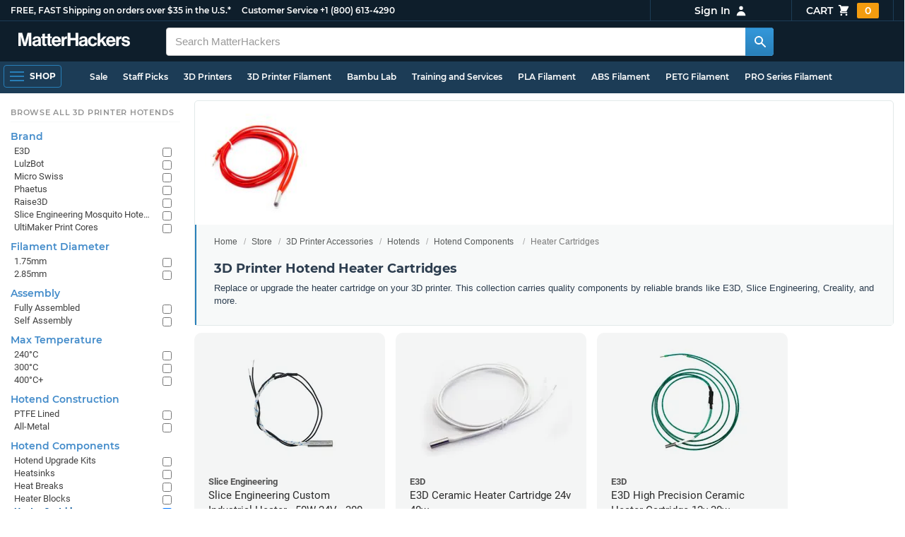

--- FILE ---
content_type: text/html; charset=utf-8
request_url: https://www.matterhackers.com/store/c/HotEnds/3d-printer-hotend-heater-cartridges?ref=c-TR28R-sc
body_size: 13985
content:
<!DOCTYPE html>
<html lang="en">
<head>
	<title>3D Printer Hotend Heater Cartridges | MatterHackers</title>
	<meta name="viewport" content="width=device-width, initial-scale=1">
	<meta charset="utf-8">
	<meta name="lang" content="en">
	<meta http-equiv="content-language" content="en-us"/>
	<meta name="robots" content="index,follow,archive,max-image-preview:large">
	<meta http-equiv="X-UA-Compatible" content="IE=edge"/>

	<!-- css files -->
	<link rel="stylesheet" type="text/css" href="/stylesheets/20260124t012206_474920774555974450/public-plugins-legacy-bootstrap-partial.css">
	<link rel="stylesheet" type="text/css" href="/stylesheets/20260124t012206_474920774555974450/public-plugins.css">
	<link rel="stylesheet" type="text/css" href="/dynamic-stylesheets/20260124t012206_474920774555974450/public.css" media="all">
	
	<link rel="stylesheet" media="print" href="/dynamic-stylesheets/20260124t012206_474920774555974450/public-print.css">

	<meta name="description" content="Replace or upgrade the heater cartridge on your 3D printer."/>
			<link rel="stylesheet" href="/stylesheets/20260124t012206_474920774555974450/public-collections.css">
			<link rel="canonical" href="https://www.matterhackers.com/store/c/3d-printer-hotend-heater-cartridges" />
	
	
	

	<!-- icons -->
	<link rel="icon" type="image/vnd.microsoft.icon" href="/favicon.ico">
	<link rel="apple-touch-icon" href="/static/apple-touch-icon.png">
	<link rel="shortcut icon" href="/favicon.ico" type="image/x-icon">
	<meta name="theme-color" content="#009BFF">
	
	<!-- social -->
	
	
				<meta property="og:title" content="3D Printer Hotend Heater Cartridges | MatterHackers" />
				<meta property="og:image" content="https://img.matterhackers.com/g/Z3M6Ly9tYXR0ZXJoYWNrZXJzLWltYWdlcy8xNDI4MWRjYTk4YjU0MjhiODZkMGYzMDIwOGM5ODA5ZQ=w1200-h630-p"/>
				<meta property="og:image:width" content="1200" />
				<meta property="og:image:height" content="630" />
				<meta property="og:description" content="Replace or upgrade the heater cartridge on your 3D printer." />
				<meta property="og:site_name" content="MatterHackers"/>
				<meta property="og:url" content="https://www.matterhackers.com/store/c/3d-printer-hotend-heater-cartridges" />
				<meta property="og:type" content="product" />
			
</head>








































<body>







<meta type='hidden' id='jsSeasonOfDealsActive' data-active="" data-status="complete">
<meta type='hidden' id='jsTempSaleActive' data-active="" data-status="complete">
<meta type='hidden' id='jsStrikeoutSaleActive' data-active="" data-status="complete">

<header class="top mh--dark-top-bar" id="nav-top">
	<div class="mh--bootstrap-container">
		<div class="top-title">
			<a href="/?ref=mh-top" class="top-site">MatterHackers</a>
			<a href="/support?ref=mh-top#shipping" class="top-tagline">FREE, FAST Shipping on orders over $35 in the U.S.*</a>
			<!-- Text for mobile banner -->
			<a href="/support?ref=mh-top#shipping" class="top-tagline-mobile">Free Shipping on +$35 orders in the U.S.*</a>
			<span class="top-contact">
				<a href="/contact?ref=mh-top" class="top-contact-title">Customer Service</a>
				<a href="tel:18006134290" class="top-contact-cta js-phone-number">+1 (800) 613-4290</a>
			</span>
		</div>

		<a href="/checkout/cart?ref=mh-nav" class="top-cart">
			Cart
			<svg xmlns="http://www.w3.org/2000/svg" class="top-cart-icon" viewBox="0 0 20 20" fill="currentColor">
				<path d="M3 1a1 1 0 000 2h1.22l.305 1.222a.997.997 0 00.01.042l1.358 5.43-.893.892C3.74 11.846 4.632 14 6.414 14H15a1 1 0 000-2H6.414l1-1H14a1 1 0 00.894-.553l3-6A1 1 0 0017 3H6.28l-.31-1.243A1 1 0 005 1H3zM16 16.5a1.5 1.5 0 11-3 0 1.5 1.5 0 013 0zM6.5 18a1.5 1.5 0 100-3 1.5 1.5 0 000 3z" />
			</svg>
			<span class="top-cart-count js-cart-count">...</span></a>

		<div class="top-account" data-view="closed">
			<div class="top-account-button js-account" id="js-account" data-account-status="signed-out">
				<span class="top-account-label js-account-username"></span>
				<svg xmlns="http://www.w3.org/2000/svg" class="top-account-icon" viewBox="0 0 20 20" fill="currentColor">
					<path fill-rule="evenodd" d="M10 9a3 3 0 100-6 3 3 0 000 6zm-7 9a7 7 0 1114 0H3z" clip-rule="evenodd" />
				</svg>
			</div>
			<div id="top-account-menu">
				<ul>
					<li><a href='/accounts/order-history?ref=mh-nav-dd'>Order History</a></li>
					<li><a href='/accounts/rewards?ref=mh-nav-dd'>My Rewards</a></li>
					<li><a href='/accounts/wishlists?ref=mh-nav-dd'>My Wishlist</a></li>
					<li><a href='/accounts/design-library?ref=mh-nav-dd'>Design Library</a></li>
					<li><a href='/accounts/settings?ref=mh-nav-dd'>Account Settings</a></li>
					<li><span class="js-account-logout">Logout</span></li>
				</ul>
			</div>
		</div>
	</div>
</header>

<nav class="mh--nav slide-menu" id="mh-navigation-hamburger"></nav>

<div
	id="js-navigation-hamburger-close"
	class="mh--nav-close"
>
	<svg
		class="mh--nav-close-x"
		height="25"
		width="25"
	><use href="/static/overlay-close-x.svg#close"></use></svg>
</div>

<nav class="nav" id="js-nav">
	<div class="mh--logo-search-bar">
		<div class="mh--bootstrap-container">
			<a href="/?ref=mh-nav-logo" class="nav-logo" id="nav-logo">
				<svg alt="MatterHackers" title='MatterHackers' id="nav-logo-1" xmlns="http://www.w3.org/2000/svg" viewBox="0 0 1090.5 132"><defs><style>.cls-1{fill:#fff;stroke:#fff;}</style></defs><g id="svg_1"><path id="svg_2" class="cls-1" d="m1.1.5h35.5c.3,0,.5.2.6.5l18,64c4.5,16.2,8.1,34.6,8.1,34.6h.4s3.4-18.5,7.9-34.6L89.6,1c0-.3.3-.5.5-.5h36.1c.3,0,.6.3.6.6v127.1c0,.3-.3.6-.6.6h-23c-.3,0-.6-.3-.6-.6h0V55.2c0-10.4,1.1-26.6,1.1-26.6h-.4s-2.9,15.1-5.6,24.4l-22,75.3c-.1.3-.3.4-.6.4h-24c-.3,0-.5-.2-.6-.4L29.3,53.1c-2.7-9.3-5.6-24.4-5.6-24.4h-.4s1.1,16.2,1.1,26.6v73c0,.3-.3.6-.6.6H1.1c-.3,0-.6-.3-.6-.6V1.1c0-.3.3-.6.6-.6h0Z"/><path id="svg_3" class="cls-1" d="m195.9,118.6h-.3c-4.7,7-11.3,12.4-27.1,12.4-18.8,0-32.1-9.9-32.1-28.2,0-20.3,16.5-26.7,37-29.6,15.3-2.2,22.3-3.4,22.3-10.4,0-6.6-5.2-11-15.4-11-11.2,0-16.8,4-17.7,12.4,0,.3-.3.5-.6.5h-20.6c-.3,0-.6-.3-.6-.6v-.1c1-15.9,13.1-29.7,39.6-29.7s38.8,12.4,38.8,33.9v46.8c0,6.8,1,10.8,3,12.6.1.1.2.3.2.5h0c0,.3-.3.6-.6.6h-22.6c-.2,0-.4-.1-.5-.2-1.4-1.8-2.3-6-2.8-9.9h0Zm.2-22.3v-12.8c0-.3-.3-.6-.6-.6-.1,0-.2,0-.3.1-4.3,2.2-10.5,3.6-16.2,4.9-12.8,2.9-19,5.7-19,14.4s5.8,11.7,14.4,11.7c14-.1,21.7-8.7,21.7-17.7h0Z"/><path id="svg_4" class="cls-1" d="m319.2,110.9c-5.4,0-9.2-2.3-9.2-9.2v-48.2c0-.3.3-.6.6-.6h14.6c.3,0,.6-.3.6-.6v-14.9c0-.3-.3-.6-.6-.6h-14.6c-.3,0-.6-.3-.6-.6V8.7c0-.3-.3-.6-.6-.6h0l-22.7,3.6c-.3,0-.6.3-.6.6h0v23.9c0,.3-.3.6-.6.6h-26.3c-.3,0-.6-.3-.6-.6V8.7c0-.3-.3-.6-.6-.6l-22.7,3c-.3,0-.6.3-.6.6v24.5c0,.3-.3.6-.6.6h-11.5c-.3,0-.6.3-.6.6h0v14.9c0,.3.3.6.6.6h11.5c.3,0,.6.3.6.6h0v53.4c0,17.4,13.1,22.1,25,22.1,7.9,0,13-.2,14.7-.3.3,0,.6-.3.6-.6v-16.7c0-.3-.3-.6-.6-.6h0c-1.3,0-4.2.2-6.5.2-5.4,0-9.2-2.3-9.2-9.2v-48.3c0-.3.3-.6.6-.6h26.2c.3,0,.6.3.6.6v53.4c0,17.4,13.1,22.1,24.9,22.1,7.9,0,13-.2,14.7-.3.3,0,.6-.3.6-.6v-16.7c0-.3-.3-.6-.6-.6h0c-1.3,0-4.2.1-6.5.1h0Z"/><path id="svg_5" class="cls-1" d="m325.9,82.7c0-27.3,18.5-48.5,45.4-48.5,29.4,0,45.2,22.3,45.4,54.8,0,.3-.3.6-.6.6h-65.5c-.3,0-.6.3-.6.6v.1c2,13.8,9.8,22.3,23.4,22.3,9.3,0,14.9-4.2,17.6-10.9.1-.2.3-.4.6-.4h22.9c.3,0,.6.3.6.6v.1c-3.7,16-18.2,29.4-41.5,29.4-30.4.1-47.7-21.2-47.7-48.7h0Zm25.2-9.9h39.5c.3,0,.6-.3.6-.6v-.1c-1-11.3-8.6-19.1-19.5-19.1-12.7,0-19,7.4-21.2,19-.1.3.2.7.5.7,0,.1.1.1.1.1Z"/><path id="svg_6" class="cls-1" d="m445.9,51.5h.5c5.6-10.4,11.8-15.8,22.6-15.8,1.8-.1,3.6.1,5.3.6.3.1.4.3.4.6v20.9h-.6c-16-1.6-27.4,6.8-27.4,26.2v44.2c0,.3-.3.6-.6.6h-23.2c-.3,0-.6-.3-.6-.6V37.4c0-.3.3-.6.6-.6h22.3c.3,0,.6.3.6.6h0v14.1h.1Z"/><path id="svg_7" class="cls-1" d="m482.8.5h24.8c.3,0,.6.3.6.6v49c0,.3.3.6.6.6h49.2c.3,0,.6-.3.6-.6V1.1c0-.3.3-.6.6-.6h24.8c.3,0,.6.3.6.6v127.1c0,.3-.3.6-.6.6h-24.8c-.3,0-.6-.3-.6-.6v-55.3c0-.3-.3-.6-.6-.6h-49.2c-.3,0-.6.3-.6.6v55.3c0,.3-.3.6-.6.6h-24.8c-.3,0-.6-.3-.6-.6V1.1c0-.3.2-.6.6-.6h0Z"/><path id="svg_8" class="cls-1" d="m650.8,118.6h-.4c-4.7,7-11.3,12.4-27.1,12.4-18.8,0-32.1-9.9-32.1-28.2,0-20.3,16.5-26.7,37-29.6,15.2-2.2,22.2-3.4,22.2-10.4,0-6.6-5.2-11-15.4-11-11.2,0-16.8,4-17.7,12.4,0,.3-.3.5-.6.5h-20.5c-.3,0-.6-.3-.6-.6h0c1-15.9,13.1-29.7,39.6-29.7s38.8,12.4,38.8,33.9v46.8c0,6.8,1,10.8,3,12.6.1.1.2.3.2.5h0c0,.3-.3.6-.6.6h-22.6c-.2,0-.4-.1-.5-.2-1.4-1.9-2.2-6.1-2.7-10h0Zm.1-22.3v-12.8c0-.3-.3-.6-.6-.6-.1,0-.2,0-.3.1-4.3,2.2-10.5,3.6-16.2,4.9-12.7,2.9-19,5.7-19,14.4s5.7,11.7,14.3,11.7c14.1-.1,21.8-8.7,21.8-17.7h0Z"/><path id="svg_9" class="cls-1" d="m679.9,82.9c0-27.5,18-48.6,45.9-48.6,23.6,0,38.2,13.5,41.7,33,0,.3-.2.7-.5.7h-22.8c-.3,0-.5-.2-.6-.5-1.8-7.8-8-13.7-16.8-13.7-14.7,0-22.2,11.3-22.2,29.1s7,29.1,21.9,29.1c9.7,0,16.6-5,18.4-15.1,0-.3.3-.5.6-.5h22.3c.3,0,.6.3.6.6h0c-1.9,19.2-17.1,34.5-41.4,34.5-28.9,0-47.1-21.2-47.1-48.6h0Z"/><path id="svg_10" class="cls-1" d="m809.4,87.4l-9.9,10.2c-.1.1-.2.3-.2.4v30.2c0,.3-.3.6-.6.6h-23c-.3,0-.6-.3-.6-.6V4.7c0-.3.3-.6.6-.6l23-3.6c.3,0,.6.3.6.6v68.9c0,.3.3.6.7.6.1,0,.2-.1.3-.1l31.4-33.5c.1-.1.3-.2.4-.2h27.6c.3,0,.6.3.6.6,0,.1-.1.3-.1.4l-32.6,33.6c-.2.2-.2.5-.1.8l37.2,55.7c.2.3.1.7-.2.8-.1.1-.2.1-.3.1h-28.1c-.2,0-.4-.1-.5-.3l-25.2-41c-.2-.3-.5-.4-.8-.3-.1.1-.2.1-.2.2h0Z"/><path id="svg_11" class="cls-1" d="m857.9,82.7c0-27.3,18.5-48.5,45.4-48.5,29.4,0,45.2,22.3,45.4,54.8,0,.3-.3.6-.6.6h-65.4c-.3,0-.6.3-.6.6v.1c2,13.8,9.8,22.3,23.4,22.3,9.3,0,14.9-4.2,17.6-10.9.1-.2.3-.4.6-.4h22.8c.3,0,.6.3.6.6v.1c-3.7,16-18.2,29.4-41.5,29.4-30.5.1-47.7-21.2-47.7-48.7h0Zm25.1-9.9h39.5c.3,0,.6-.3.6-.6v-.1c-1-11.3-8.6-19.1-19.5-19.1-12.7,0-18.9,7.4-21.2,19-.1.3.2.7.5.7,0,.1.1.1.1.1h0Z"/><path id="svg_12" class="cls-1" d="m979.3,51.5h.5c5.6-10.4,11.8-15.8,22.6-15.8,1.8-.1,3.6.1,5.3.6.3.1.4.3.4.6v20.9h-.6c-16-1.6-27.4,6.8-27.4,26.2v44.2c0,.3-.3.6-.6.6h-23.2c-.3,0-.6-.3-.6-.6V37.4c0-.3.3-.6.6-.6h22.3c.3,0,.6.3.6.6l.1,14.1h0Z"/><path id="svg_13" class="cls-1" d="m1008.8,99h21.4c.3,0,.6.2.6.5,1.8,10.2,9.2,14.7,20,14.7s16.9-4.1,16.9-10.6c0-8.8-11.7-9.7-24.2-12.2-16.5-3.2-32.7-7.7-32.7-27.8s16.5-29.4,37.5-29.4c23.9,0,37.4,11.7,39.4,29.8,0,.3-.2.6-.5.7h-20.9c-.3,0-.6-.2-.6-.5-1.2-9.5-7.5-12.9-17.7-12.9-9.5,0-15.8,3.6-15.8,10.2,0,7.9,12.2,8.6,25.3,11.3,15.4,3.2,32.5,7.5,32.5,29.1,0,18.5-15.8,29.6-38.8,29.6-26.4,0-41.3-12.6-43-31.8,0-.3.3-.6.6-.7h0Z"/></g></svg>
			</a>

			<div class="nav-deliver" id="nav-deliver">
				<div class="nav-deliver-button" id="js-nav-deliver-button">
					<svg xmlns="http://www.w3.org/2000/svg" class="nav-deliver-icon" viewBox="0 0 20 20" fill="currentColor">
						<path fill-rule="evenodd" d="M5.05 4.05a7 7 0 119.9 9.9L10 18.9l-4.95-4.95a7 7 0 010-9.9zM10 11a2 2 0 100-4 2 2 0 000 4z" clip-rule="evenodd" />
					</svg>
					<div class="nav-deliver-text">
						<div class="nav-deliver-label">Delivering to</div>
						<div class="nav-deliver-zipcode" id="js-nav-deliver-zipcode"> - </div>
					</div>
				</div>
			</div>

			<div class="nav-search" id="nav-search">
				<div class="input-group">
					<input type="text" class="form-control" value='' placeholder="Search MatterHackers" id="js-nav-search-input" enterkeyhint="search" autocomplete="off" autocorrect="off" autocapitalize="off" enterkeyhint="go" spellcheck="false"  />

					<span class="input-group-btn">
						<button class="btn" type="button" id="js-nav-search-button" aria-label="Search MatterHackers">
							<svg xmlns="http://www.w3.org/2000/svg" class="nav-search-icon" viewBox="0 0 20 20" fill="currentColor">
								<path fill-rule="evenodd" d="M8 4a4 4 0 100 8 4 4 0 000-8zM2 8a6 6 0 1110.89 3.476l4.817 4.817a1 1 0 01-1.414 1.414l-4.816-4.816A6 6 0 012 8z" clip-rule="evenodd" />
							</svg>
						</button>
					</span>
				</div>
				<div id="js-search-autocomplete" class="search-autocomplete"></div>
			</div>

			<div class="nav-personal">
				<div class="nav-cart">
					<a href="/checkout/cart?ref=mh-nav-cart" class="nav-cart-button">
						<svg xmlns="http://www.w3.org/2000/svg" class="nav-cart-icon" viewBox="0 0 20 20" fill="currentColor">
							<path d="M3 1a1 1 0 000 2h1.22l.305 1.222a.997.997 0 00.01.042l1.358 5.43-.893.892C3.74 11.846 4.632 14 6.414 14H15a1 1 0 000-2H6.414l1-1H14a1 1 0 00.894-.553l3-6A1 1 0 0017 3H6.28l-.31-1.243A1 1 0 005 1H3zM16 16.5a1.5 1.5 0 11-3 0 1.5 1.5 0 013 0zM6.5 18a1.5 1.5 0 100-3 1.5 1.5 0 000 3z" />
						</svg>
						<span class="nav-cart-count js-cart-count">...</span>
					</a>
				</div>

				<div class="nav-account" data-view="closed">
					<div class="nav-account-button js-account" data-account-status="signed-out">
						<svg xmlns="http://www.w3.org/2000/svg" class="nav-account-icon" viewBox="0 0 20 20" fill="currentColor">
							<path fill-rule="evenodd" d="M10 9a3 3 0 100-6 3 3 0 000 6zm-7 9a7 7 0 1114 0H3z" clip-rule="evenodd" />
						</svg>
						<span class="nav-account-label js-account-username"></span>
					</div>

					<div id="nav-account-menu">
						<ul>
							<li><a href='/accounts/order-history?ref=mh-nav-account'>Order History</a></li>
							<li><a href='/accounts/rewards?ref=mh-nav-account'>My Rewards</a></li>
							<li><a href='/accounts/wishlists?ref=mh-nav-account'>My Wishlist</a></li>
							<li><a href='/accounts/design-library?ref=mh-nav-account'>Design Library</a></li>
							<li><a href='/accounts/settings?ref=mh-nav-account'>Account Settings</a></li>
							<li><span class="js-account-logout">Logout</span></li>
						</ul>
					</div>
				</div>
			</div>
		</div>
	</div>

	<div class="mh--hamburger-quicklinks-bar">
		<div class="mh--bootstrap-container">
			<button type="button"
				aria-label="Open Navigation"
				class="mh--hamburger slide-menu__control"
				id="js-navigation-hamburger"
				data-active="1"
				data-target="mh-navigation-hamburger"
				data-action="open"
			>
				<div class="hamburger-bars">
					<span class="bar"></span>
					<span class="bar"></span>
					<span class="bar"></span>
				</div>
				<span class="hamburger-label">Shop</span>
			</button>

			<ul class="mh--quicklinks" id="mh--quicklinks-guest" data-cache-id="_nav_quicklinks_snake_guest_and_user_html_2025" style="display:none;"><li class="nav-snake-deals nav-snake-deals"><a href="/store/c/deals?ref=mh-nav-quick" data-text="Sale">Sale</a></li><li class="nav-snake-staff-picks-from-matterhackers"><a href="/store/c/staff-picks-from-matterhackers?ref=mh-nav-quick" data-text="Staff Picks">Staff Picks</a></li><li class="nav-snake-3d-printers"><a href="/store/c/3d-printers?ref=mh-nav-quick" data-text="3D Printers">3D Printers</a></li><li class="nav-snake-3d-printer-filament"><a href="/store/c/3d-printer-filament?ref=mh-nav-quick" data-text="3D Printer Filament">3D Printer Filament</a></li><li class="nav-snake-bambu-lab"><a href="/store/c/bambu-lab?ref=mh-nav-quick" data-text="Bambu Lab">Bambu Lab</a></li><li class="nav-snake-training-and-services"><a href="/store/c/training-and-services?ref=mh-nav-quick" data-text="Training and Services">Training and Services</a></li><li class="nav-snake-"><a href="/store/c/PLA?ref=mh-nav-quick" data-text="PLA Filament">PLA Filament</a></li><li class="nav-snake-"><a href="/store/c/ABS?ref=mh-nav-quick" data-text="ABS Filament">ABS Filament</a></li><li class="nav-snake-"><a href="/store/c/PET?ref=mh-nav-quick" data-text="PETG Filament">PETG Filament</a></li><li class="nav-snake-pro-series-filament"><a href="/store/c/pro-series-filament?ref=mh-nav-quick" data-text="PRO Series Filament">PRO Series Filament</a></li><li class="nav-snake-mh-build-series"><a href="/store/c/mh-build-series?ref=mh-nav-quick" data-text="MH Build Series Filament">MH Build Series Filament</a></li><li class="nav-snake-3d-printer-resins"><a href="/store/c/3d-printer-resins?ref=mh-nav-quick" data-text="3D Printer Resins">3D Printer Resins</a></li><li class="nav-snake-cnc-machines"><a href="/store/c/cnc-machines?ref=mh-nav-quick" data-text="CNC Machines">CNC Machines</a></li><li class="nav-snake-laser-cutters-engravers"><a href="/store/c/laser-cutters-engravers?ref=mh-nav-quick" data-text="Laser Cutters & Engravers">Laser Cutters & Engravers</a></li><li class="nav-snake-nav-snake-on-clearance clearance-items"><a href="/store/c/clearance-items?ref=mh-nav-quick" data-text="Clearance">Clearance <span class="nav-snake-pill nav-snake-on-clearance-pill">Clearance</span></a></li><li class="nav-snake-ultimaker-3d-printers"><a href="/store/c/ultimaker-3d-printers?ref=mh-nav-quick" data-text="UltiMaker 3D Printers">UltiMaker 3D Printers</a></li><li class="nav-snake-ylon"><a href="/store/c/NylonX?ref=mh-nav-quick" data-text="NylonX">NylonX</a></li><li class="nav-snake-matterhackers-quantum-pla"><a href="/store/c/matterhackers-quantum-pla?ref=mh-nav-quick" data-text="Quantum Dual-Color PLA">Quantum Dual-Color PLA</a></li><li class="nav-snake-new"><a href="/store/c/new?ref=mh-nav-quick" data-text="New!">New!</a></li></ul><ul class="mh--quicklinks" id="mh--quicklinks-user" data-cache-id="_nav_quicklinks_snake_guest_and_user_html_2025" style="display:none;"><li class="nav-snake-deals nav-snake-deals"><a href="/store/c/deals?ref=mh-nav-quick" data-text="Sale">Sale</a></li><li class="nav-snake-staff-picks-from-matterhackers"><a href="/store/c/staff-picks-from-matterhackers?ref=mh-nav-quick" data-text="Staff Picks">Staff Picks</a></li><li class="nav-snake-training-and-services"><a href="/store/c/training-and-services?ref=mh-nav-quick" data-text="Training and Services">Training and Services</a></li><li class="nav-snake-"><a href="/store/c/PLA?ref=mh-nav-quick" data-text="PLA Filament">PLA Filament</a></li><li class="nav-snake-"><a href="/store/c/ABS?ref=mh-nav-quick" data-text="ABS Filament">ABS Filament</a></li><li class="nav-snake-"><a href="/store/c/PET?ref=mh-nav-quick" data-text="PETG Filament">PETG Filament</a></li><li class="nav-snake-ylon"><a href="/store/c/NylonX?ref=mh-nav-quick" data-text="NylonX">NylonX</a></li><li class="nav-snake-3d-printer-filament"><a href="/store/c/3d-printer-filament?ref=mh-nav-quick" data-text="3D Printer Filament">3D Printer Filament</a></li><li class="nav-snake-nav-snake-on-clearance clearance-items"><a href="/store/c/clearance-items?ref=mh-nav-quick" data-text="Clearance">Clearance <span class="nav-snake-pill nav-snake-on-clearance-pill">Clearance</span></a></li><li class="nav-snake-3d-printers"><a href="/store/c/3d-printers?ref=mh-nav-quick" data-text="3D Printers">3D Printers</a></li><li class="nav-snake-bambu-lab"><a href="/store/c/bambu-lab?ref=mh-nav-quick" data-text="Bambu Lab">Bambu Lab</a></li><li class="nav-snake-metal-3d-printing"><a href="/store/c/metal-3d-printing?ref=mh-nav-quick" data-text="Metal 3D Printing">Metal 3D Printing</a></li><li class="nav-snake-matterhackers-quantum-pla"><a href="/store/c/matterhackers-quantum-pla?ref=mh-nav-quick" data-text="Quantum Dual-Color PLA">Quantum Dual-Color PLA</a></li><li class="nav-snake-pro-series-filament"><a href="/store/c/pro-series-filament?ref=mh-nav-quick" data-text="PRO Series Filament">PRO Series Filament</a></li><li class="nav-snake-mh-build-series"><a href="/store/c/mh-build-series?ref=mh-nav-quick" data-text="MH Build Series Filament">MH Build Series Filament</a></li><li class="nav-snake-3d-printer-resins"><a href="/store/c/3d-printer-resins?ref=mh-nav-quick" data-text="3D Printer Resins">3D Printer Resins</a></li><li class="nav-snake-new"><a href="/store/c/new?ref=mh-nav-quick" data-text="New!">New!</a></li><li class="nav-snake-flexible-filament"><a href="/store/c/flexible-filament?ref=mh-nav-quick" data-text="Flexible Filament">Flexible Filament</a></li><li class="nav-snake-engineering-grade-filament"><a href="/store/c/engineering-grade-filament?ref=mh-nav-quick" data-text="Engineering Grade Filament">Engineering Grade Filament</a></li><li class="nav-snake-cnc-bits-routers-and-cutters"><a href="/store/c/cnc-bits-routers-and-cutters?ref=mh-nav-quick" data-text="CNC End Mills and Router Bits">CNC End Mills and Router Bits</a></li></ul>
		</div>
	</div>
</nav>












<div class="mh--hamburger-quicklinks-bar mh--hotdog-quicklinks-secondary" style="display:none;">
										<div class="mh--bootstrap-container">
											<ul class="mh--quicklinks">
											<li class="main"><a href="/store/c/shop-3d-printer-hotend-components?ref=mh-subnav-PUBTL">All Shop Hotend Components</a></li><li><a href="/store/c/upgrade-3d-printer-hotend-kits-and-packs?ref=mh-subnav-EFU03">Hotend Upgrade Kits</a></li><li><a href="/store/c/3d-printer-hotend-heatsinks?ref=mh-subnav-EFU03">Heatsinks</a></li><li><a href="/store/c/3d-printer-hotend-heat-breaks?ref=mh-subnav-EFU03">Heat Breaks</a></li><li><a href="/store/c/3d-printer-hotend-heater-blocks?ref=mh-subnav-EFU03">Heater Blocks</a></li><li><a href="/store/c/3d-printer-hotend-heater-cartridges?ref=mh-subnav-EFU03">Heater Cartridges</a></li><li><a href="/store/c/3d-printer-temperature-sensors?ref=mh-subnav-EFU03">Temperature Sensors</a></li><li><a href="/store/c/3d-printer-hotend-cooling-fans?ref=mh-subnav-EFU03">Cooling Fans</a></li>
											</ul>
										</div>
									</div>

<div class="mh--page-container">
	<div class="mh--page-content content mh--page-content-w-sidebar content-with-sidebar" id="jsPageContent">
		
		<div class="mh--page-primary jsPageContent"><div class="page-collection has-widget-image">
	

	<section class="page-description">
		
		<div class="page-image">
			<picture>
				<source srcset="https://img.matterhackers.com/g/Z3M6Ly9tYXR0ZXJoYWNrZXJzLWltYWdlcy8xNDI4MWRjYTk4YjU0MjhiODZkMGYzMDIwOGM5ODA5ZQ=w175-h175-rw-e365-c0xffffff-rj-pd" type="image/webp" />
				<img src="https://img.matterhackers.com/g/Z3M6Ly9tYXR0ZXJoYWNrZXJzLWltYWdlcy8xNDI4MWRjYTk4YjU0MjhiODZkMGYzMDIwOGM5ODA5ZQ=w175-h175-e365-c0xffffff-rj-pd" alt="3D Printer Hotend Heater Cartridges" title="3D Printer Hotend Heater Cartridges" width="175" height="175" fetchpriority="high" />
			</picture>
		</div>
		

		<div class="page-seo">
			<div class="page-title">
				<nav role="navigation">
					<ol class="breadcrumb">
						<li><a href="/?ref=c-EFU03-bc">Home</a></li>
						<li><a href="/store?ref=c-EFU03-bc">Store</a></li>
						
						<li><a href="/store/c/printer-accessories?ref=c-EFU03-bc">3D Printer Accessories</a></li>
						
						<li><a href="/store/c/printer-accessories/HotEnds?ref=c-EFU03-bc">Hotends</a></li>
						
						<li><a href="/store/c/HotEnds/shop-3d-printer-hotend-components?ref=c-EFU03-bc">Hotend Components</a></li>
						
						<li class="active">Heater Cartridges</li>
					</ol>
				</nav>

				<h1>3D Printer Hotend Heater Cartridges</h1>
			</div>
			
			<div class="page-read">
				<div class="page-read-content">
					
					<p>Replace or upgrade the heater cartridge on your 3D printer. This collection carries quality components by reliable brands like E3D, Slice Engineering, Creality, and more.</p>
					
				</div>
				<p class="page-read-cta" style="display:none;"><a href="#" class="cta">More information</a></p>
			</div>
			
		</div>
	</section>

	

	<div class="page-content">
		<main class="main">
			<div class="box--title box js-product-title" style="display: none; align-items:center">
				<div class="js-filter-result-box" style="display: none"><div class="js-collection-count"></div> <div id="filteredResults">Filtered Results</div></div>
				<div class="collect-filter-clear-link css-link" style="display: none">Clear Filters</div>
				<div class="collection-tag-list" style="display: none"></div>
			</div>

			<button class="sidebar-button" id="jsCollectionBrowseMobile" data-view="closed">
				Browse Categories
				<svg xmlns="http://www.w3.org/2000/svg" viewBox="0 0 20 20" fill="currentColor">
					<path d="M5 4a1 1 0 00-2 0v7.268a2 2 0 000 3.464V16a1 1 0 102 0v-1.268a2 2 0 000-3.464V4zM11 4a1 1 0 10-2 0v1.268a2 2 0 000 3.464V16a1 1 0 102 0V8.732a2 2 0 000-3.464V4zM16 3a1 1 0 011 1v7.268a2 2 0 010 3.464V16a1 1 0 11-2 0v-1.268a2 2 0 010-3.464V4a1 1 0 011-1z"></path>
				</svg>
			</button>

			<div class="products-container product-lg-4" data-js-display-class="product-lg-4">
				
				<div class='product-single widget-single ' data-product-key='ag1zfm1oLXBscy1wcm9kchgLEgpQcm9kdWN0U2t1IghNVUQxWVBBTgw' data-product-loaded='true' data-tag='' data-widget-type='sku' data-ref='collection-product' data-product-status='available'>
				<div class="product-single-container " data-p="2499" data-brand="Slice Engineering" data-src="10000" data-siu="2855" data-sim="3132" data-sale="0" data-cl="0" data-rf="0" data-cache="widget:product:sku:1:ag1zfm1oLXBscy1wcm9kchgLEgpQcm9kdWN0U2t1IghNVUQxWVBBTgw">
					<a class="product-meta" href='/store/l/slice-engineering-custom-industrial-heater/sk/MUD1YPAN'>
						<div class="product-tags-stacked"><span class="product-tag-bestseller">Best Seller</span> <span class="product-tag-staff-pick">Expert Pick</span></div>
						
						<div class="product-image product-image-hover-fade"><picture><source srcset="https://img.matterhackers.com/g/Z3M6Ly9taC1wcm9kdWN0LWltYWdlcy9wcm9kL2ZkNDZjYzA0LTNmMDMtNGVlZS1iMjA5LTA0YThlNDU1ZmNhZQ=w230-rw-e365" type="image/webp"><img src="https://img.matterhackers.com/g/Z3M6Ly9taC1wcm9kdWN0LWltYWdlcy9wcm9kL2ZkNDZjYzA0LTNmMDMtNGVlZS1iMjA5LTA0YThlNDU1ZmNhZQ=w230-e365" alt='Slice Engineering Custom Industrial Heater - 50W 24V - 300 mm - Bare Leads' title='Slice Engineering Custom Industrial Heater - 50W 24V - 300 mm - Bare Leads' loading='lazy' width='230' height='173'></picture></div>
						<div class="product-brand">Slice Engineering</div>
						<div class="product-title">Slice Engineering Custom Industrial Heater - 50W 24V - 300 mm - Bare Leads</div>
						<div class="product-desc"></div>
						
						<div class="product-price"><sup>$</sup>24<sup>99</sup></div>
					</a>
					<div class="product-cta">
						<span class='product-btn product-addtocart add-to-cart-button' data-item-key='ag1zfm1oLXBscy1wcm9kchgLEgpQcm9kdWN0U2t1IghNVUQxWVBBTgw' data-loading-text='adding...' data-loading-text-complete='Add to Cart'>Add to Cart</span>
								<input class='add-to-cart-quantity' data-item-key='ag1zfm1oLXBscy1wcm9kchgLEgpQcm9kdWN0U2t1IghNVUQxWVBBTgw' type='hidden' value='1'/>
					</div>
				</div>
				</div><div class='product-single widget-single ' data-product-key='ag1zfm1oLXBscy1wcm9kchgLEgpQcm9kdWN0U2t1IghNNk5TNVM3Tgw' data-product-loaded='true' data-tag='' data-widget-type='sku' data-ref='collection-product' data-product-status='out-of-stock'>
				<div class="product-single-container " data-p="1249" data-brand="E3D" data-src="-1" data-siu="-1" data-sim="999999999" data-sale="0" data-cl="0" data-rf="0" data-cache="widget:product:sku:1:ag1zfm1oLXBscy1wcm9kchgLEgpQcm9kdWN0U2t1IghNNk5TNVM3Tgw">
					<a class="product-meta" href='/store/l/e3d-heater-cartridge/sk/M6NS5S7N'>
						<div class="product-tags-stacked"><span class="product-tag-bestseller">Best Seller</span> <span class="product-tag-staff-pick">Expert Pick</span></div>
						
						<div class="product-image product-image-hover-secondary"><picture><source srcset="https://img.matterhackers.com/g/Z3M6Ly9taC1wcm9kdWN0LWltYWdlcy9wcm9kLzM1MGFkZjkzLWFjOTQtNDRiNi1hMDYwLWIwOTU4YzI5MzRjYg=w230-rw-e365" type="image/webp"><img src="https://img.matterhackers.com/g/Z3M6Ly9taC1wcm9kdWN0LWltYWdlcy9wcm9kLzM1MGFkZjkzLWFjOTQtNDRiNi1hMDYwLWIwOTU4YzI5MzRjYg=w230-e365" alt='E3D Ceramic Heater Cartridge 24v 40w' title='E3D Ceramic Heater Cartridge 24v 40w' loading='lazy' width='230' height='173'></picture><picture><source srcset="https://lh3.googleusercontent.com/SsgeoKagOy4xoDnPMm8WjpCbKlrQ9o0tAWY4T_8VJ-IP4ZseUqBtWHSp5Tiw6j9sE85_Lz2McH6lpxpBIN-3C4Q=w230-rw-e365" type="image/webp"><img src="https://lh3.googleusercontent.com/SsgeoKagOy4xoDnPMm8WjpCbKlrQ9o0tAWY4T_8VJ-IP4ZseUqBtWHSp5Tiw6j9sE85_Lz2McH6lpxpBIN-3C4Q=s240-e365" alt='E3D Ceramic Heater Cartridge 24v 40w' title='E3D Ceramic Heater Cartridge 24v 40w' loading='lazy' width='230' height='173' class='product-image-secondary'></picture></div>
						<div class="product-brand">E3D</div>
						<div class="product-title">E3D Ceramic Heater Cartridge 24v 40w</div>
						<div class="product-desc"><ul class="product-tags" data-cache="product_sku:deepest_collection:v2:ag1zfm1oLXBscy1wcm9kchgLEgpQcm9kdWN0U2t1IghNNk5TNVM3Tgw"><li>Hotend Components</li></ul></div>
						
						<div class="product-price"><sup>$</sup>12<sup>49</sup></div>
					</a>
					<div class="product-cta">
						<a href="/store/l/e3d-heater-cartridge/sk/M6NS5S7N" class="product-btn product-outofstock">Out of Stock</a>
					</div>
				</div>
				</div><div class='product-single widget-single ' data-product-key='ag1zfm1oLXBscy1wcm9kchgLEgpQcm9kdWN0U2t1IghNMDRKTlROQQw' data-product-loaded='true' data-tag='' data-widget-type='sku' data-ref='collection-product' data-product-status='available'>
				<div class="product-single-container " data-p="2649" data-brand="E3D" data-src="-1" data-siu="-1" data-sim="999999999" data-sale="0" data-cl="0" data-rf="0" data-cache="widget:product:sku:1:ag1zfm1oLXBscy1wcm9kchgLEgpQcm9kdWN0U2t1IghNMDRKTlROQQw">
					<a class="product-meta" href='/store/l/e3d-high-precision-heater-cartridge/sk/M04JNTNA'>
						<div class="product-tags-stacked"><span class="product-tag-bestseller">Best Seller</span> <span class="product-tag-staff-pick">Expert Pick</span></div>
						
						<div class="product-image product-image-hover-secondary"><picture><source srcset="https://img.matterhackers.com/g/Z3M6Ly9taC1wcm9kdWN0LWltYWdlcy9wcm9kL2I0OTBlNThiLTg3NmUtNGUxYy05OTllLTk3M2U5NzU3MDM2MQ=w230-rw-e365" type="image/webp"><img src="https://img.matterhackers.com/g/Z3M6Ly9taC1wcm9kdWN0LWltYWdlcy9wcm9kL2I0OTBlNThiLTg3NmUtNGUxYy05OTllLTk3M2U5NzU3MDM2MQ=w230-e365" alt='E3D High Precision Ceramic Heater Cartridge 12v 30w' title='E3D High Precision Ceramic Heater Cartridge 12v 30w' loading='lazy' width='230' height='173'></picture><picture><source srcset="https://lh3.googleusercontent.com/jnBPkneMPS_WbnlQOK1t7uK7-zyWoMz0OOmp_UVcu2xUoXLDw2ZH2TUCb8oHV2uIWe6rSoFU9omHMezu6bONtEI=w230-rw-e365" type="image/webp"><img src="https://lh3.googleusercontent.com/jnBPkneMPS_WbnlQOK1t7uK7-zyWoMz0OOmp_UVcu2xUoXLDw2ZH2TUCb8oHV2uIWe6rSoFU9omHMezu6bONtEI=s240-e365" alt='E3D High Precision Ceramic Heater Cartridge 12v 30w' title='E3D High Precision Ceramic Heater Cartridge 12v 30w' loading='lazy' width='230' height='173' class='product-image-secondary'></picture></div>
						<div class="product-brand">E3D</div>
						<div class="product-title">E3D High Precision Ceramic Heater Cartridge 12v 30w</div>
						<div class="product-desc"><ul class="product-tags" data-cache="product_sku:deepest_collection:v2:ag1zfm1oLXBscy1wcm9kchgLEgpQcm9kdWN0U2t1IghNMDRKTlROQQw"><li>Hotend Components</li></ul></div>
						
						<div class="product-price"><sup>$</sup>26<sup>49</sup></div>
					</a>
					<div class="product-cta">
						<span class='product-btn product-addtocart add-to-cart-button' data-item-key='ag1zfm1oLXBscy1wcm9kchgLEgpQcm9kdWN0U2t1IghNMDRKTlROQQw' data-loading-text='adding...' data-loading-text-complete='Add to Cart'>Add to Cart</span>
								<input class='add-to-cart-quantity' data-item-key='ag1zfm1oLXBscy1wcm9kchgLEgpQcm9kdWN0U2t1IghNMDRKTlROQQw' type='hidden' value='1'/>
					</div>
				</div>
				</div><div class='product-single widget-single ' data-product-key='ag1zfm1oLXBscy1wcm9kchgLEgpQcm9kdWN0U2t1IghNQUpBVjNLMAw' data-product-loaded='true' data-tag='' data-widget-type='sku' data-ref='collection-product' data-product-status='available'>
				<div class="product-single-container " data-p="2149" data-brand="E3D" data-src="-1" data-siu="-1" data-sim="999999999" data-sale="0" data-cl="0" data-rf="0" data-cache="widget:product:sku:1:ag1zfm1oLXBscy1wcm9kchgLEgpQcm9kdWN0U2t1IghNQUpBVjNLMAw">
					<a class="product-meta" href='/store/l/e3d-high-precision-heater-cartridge/sk/MAJAV3K0'>
						<div class="product-tags-stacked"><span class="product-tag-bestseller">Best Seller</span> <span class="product-tag-staff-pick">Expert Pick</span></div>
						
						<div class="product-image product-image-hover-secondary"><picture><source srcset="https://img.matterhackers.com/g/Z3M6Ly9taC1wcm9kdWN0LWltYWdlcy9wcm9kLzRiYjg4NTI4LWExZTUtNDAwMS05MjQ4LTJiMzMzZmUwZDcxYw=w230-rw-e365" type="image/webp"><img src="https://img.matterhackers.com/g/Z3M6Ly9taC1wcm9kdWN0LWltYWdlcy9wcm9kLzRiYjg4NTI4LWExZTUtNDAwMS05MjQ4LTJiMzMzZmUwZDcxYw=w230-e365" alt='E3D High Precision Ceramic Heater Cartridge 24v 30w' title='E3D High Precision Ceramic Heater Cartridge 24v 30w' loading='lazy' width='230' height='173'></picture><picture><source srcset="https://lh3.googleusercontent.com/jnBPkneMPS_WbnlQOK1t7uK7-zyWoMz0OOmp_UVcu2xUoXLDw2ZH2TUCb8oHV2uIWe6rSoFU9omHMezu6bONtEI=w230-rw-e365" type="image/webp"><img src="https://lh3.googleusercontent.com/jnBPkneMPS_WbnlQOK1t7uK7-zyWoMz0OOmp_UVcu2xUoXLDw2ZH2TUCb8oHV2uIWe6rSoFU9omHMezu6bONtEI=s240-e365" alt='E3D High Precision Ceramic Heater Cartridge 24v 30w' title='E3D High Precision Ceramic Heater Cartridge 24v 30w' loading='lazy' width='230' height='173' class='product-image-secondary'></picture></div>
						<div class="product-brand">E3D</div>
						<div class="product-title">E3D High Precision Ceramic Heater Cartridge 24v 30w</div>
						<div class="product-desc"><ul class="product-tags" data-cache="product_sku:deepest_collection:v2:ag1zfm1oLXBscy1wcm9kchgLEgpQcm9kdWN0U2t1IghNQUpBVjNLMAw"><li>Hotend Components</li></ul></div>
						
						<div class="product-price"><sup>$</sup>21<sup>49</sup></div>
					</a>
					<div class="product-cta">
						<span class='product-btn product-addtocart add-to-cart-button' data-item-key='ag1zfm1oLXBscy1wcm9kchgLEgpQcm9kdWN0U2t1IghNQUpBVjNLMAw' data-loading-text='adding...' data-loading-text-complete='Add to Cart'>Add to Cart</span>
								<input class='add-to-cart-quantity' data-item-key='ag1zfm1oLXBscy1wcm9kchgLEgpQcm9kdWN0U2t1IghNQUpBVjNLMAw' type='hidden' value='1'/>
					</div>
				</div>
				</div><div class='product-single widget-single ' data-product-key='ag1zfm1oLXBscy1wcm9kchgLEgpQcm9kdWN0U2t1IghNRDQ5RDZNSAw' data-product-loaded='true' data-tag='' data-widget-type='sku' data-ref='collection-product' data-product-status='out-of-stock'>
				<div class="product-single-container " data-p="2190" data-brand="E3D" data-src="-1" data-siu="-1" data-sim="999999999" data-sale="0" data-cl="0" data-rf="0" data-cache="widget:product:sku:1:ag1zfm1oLXBscy1wcm9kchgLEgpQcm9kdWN0U2t1IghNRDQ5RDZNSAw">
					<a class="product-meta" href='/store/l/e3d-high-precision-heater-cartridge/sk/MD49D6MH'>
						<div class="product-tags-stacked"><span class="product-tag-bestseller">Best Seller</span> <span class="product-tag-staff-pick">Expert Pick</span></div>
						
						<div class="product-image product-image-hover-secondary"><picture><source srcset="https://img.matterhackers.com/g/Z3M6Ly9taC1wcm9kdWN0LWltYWdlcy9wcm9kL2I0OTBlNThiLTg3NmUtNGUxYy05OTllLTk3M2U5NzU3MDM2MQ=w230-rw-e365" type="image/webp"><img src="https://img.matterhackers.com/g/Z3M6Ly9taC1wcm9kdWN0LWltYWdlcy9wcm9kL2I0OTBlNThiLTg3NmUtNGUxYy05OTllLTk3M2U5NzU3MDM2MQ=w230-e365" alt='E3D High Precision Ceramic Heater Cartridge 24v 40w' title='E3D High Precision Ceramic Heater Cartridge 24v 40w' loading='lazy' width='230' height='173'></picture><picture><source srcset="https://lh3.googleusercontent.com/jnBPkneMPS_WbnlQOK1t7uK7-zyWoMz0OOmp_UVcu2xUoXLDw2ZH2TUCb8oHV2uIWe6rSoFU9omHMezu6bONtEI=w230-rw-e365" type="image/webp"><img src="https://lh3.googleusercontent.com/jnBPkneMPS_WbnlQOK1t7uK7-zyWoMz0OOmp_UVcu2xUoXLDw2ZH2TUCb8oHV2uIWe6rSoFU9omHMezu6bONtEI=s240-e365" alt='E3D High Precision Ceramic Heater Cartridge 24v 40w' title='E3D High Precision Ceramic Heater Cartridge 24v 40w' loading='lazy' width='230' height='173' class='product-image-secondary'></picture></div>
						<div class="product-brand">E3D</div>
						<div class="product-title">E3D High Precision Ceramic Heater Cartridge 24v 40w</div>
						<div class="product-desc"><ul class="product-tags" data-cache="product_sku:deepest_collection:v2:ag1zfm1oLXBscy1wcm9kchgLEgpQcm9kdWN0U2t1IghNRDQ5RDZNSAw"><li>Hotend Components</li></ul></div>
						
						<div class="product-price"><sup>$</sup>21<sup>90</sup></div>
					</a>
					<div class="product-cta">
						<a href="/store/l/e3d-high-precision-heater-cartridge/sk/MD49D6MH" class="product-btn product-outofstock">Out of Stock</a>
					</div>
				</div>
				</div>
			</div>
		</main>
		
		<aside class="side">
			

			

			

			
			

			
			<div class="children">
				<div class="box--title box">Shop Hotend Components</div>
					<div class="box--content">
			

						
						<a href="/store/c/HotEnds/upgrade-3d-printer-hotend-kits-and-packs?ref=c-EFU03-sc" class="css-fade-hover child" title="Find upgrade kits and packs for your hotend here.">
							<div class="child-image">
								<picture>
									<source srcset="https://img.matterhackers.com/g/Z3M6Ly9tYXR0ZXJoYWNrZXJzLWltYWdlcy9lN2FiMGQ0ZTNjYjQ0OGE2YjU0NjRmNjUxZTQyOTVhNg=w50-h50-c-rw-e365" type="image/webp">
									<img src='https://img.matterhackers.com/g/Z3M6Ly9tYXR0ZXJoYWNrZXJzLWltYWdlcy9lN2FiMGQ0ZTNjYjQ0OGE2YjU0NjRmNjUxZTQyOTVhNg=w50-h50-c-e365' alt='Upgrade 3D Printer Hotend Kits and Packs' title='Upgrade 3D Printer Hotend Kits and Packs' loading="lazy" fetchpriority="low" />
								</picture>
							</div>
							<div class="child-content">
								<div class="child-title">Hotend Upgrade Kits</div>
								
								<div class="child-desc">
									
									Find upgrade kits and packs for your hotend here.
									
								</div>
								
							</div>
						</a>
						
			

			

			

						
						<a href="/store/c/HotEnds/3d-printer-hotend-heatsinks?ref=c-EFU03-sc" class="css-fade-hover child" title="Find heatsinks for hotends here">
							<div class="child-image">
								<picture>
									<source srcset="https://img.matterhackers.com/g/Z3M6Ly9tYXR0ZXJoYWNrZXJzLWltYWdlcy8wYmYzYWIxNTJmMmM0OTk1YTliNjdlMmM2Y2QxYmI2Mw=w50-h50-c-rw-e365" type="image/webp">
									<img src='https://img.matterhackers.com/g/Z3M6Ly9tYXR0ZXJoYWNrZXJzLWltYWdlcy8wYmYzYWIxNTJmMmM0OTk1YTliNjdlMmM2Y2QxYmI2Mw=w50-h50-c-e365' alt='3D Printer Hotend Heatsinks' title='3D Printer Hotend Heatsinks' loading="lazy" fetchpriority="low" />
								</picture>
							</div>
							<div class="child-content">
								<div class="child-title">Heatsinks</div>
								
								<div class="child-desc">
									
									Find heatsinks for hotends here
									
								</div>
								
							</div>
						</a>
						
			

			

			

						
						<a href="/store/c/HotEnds/3d-printer-hotend-heat-breaks?ref=c-EFU03-sc" class="css-fade-hover child" title="Shop for hotend heat breaks here">
							<div class="child-image">
								<picture>
									<source srcset="https://img.matterhackers.com/g/Z3M6Ly9tYXR0ZXJoYWNrZXJzLWltYWdlcy8yNzc0NWViNzNmMTM0NWEwODhmMzM4MDAwYmUxZDUzMw=w50-h50-c-rw-e365" type="image/webp">
									<img src='https://img.matterhackers.com/g/Z3M6Ly9tYXR0ZXJoYWNrZXJzLWltYWdlcy8yNzc0NWViNzNmMTM0NWEwODhmMzM4MDAwYmUxZDUzMw=w50-h50-c-e365' alt='3D Printer Hotend Heat Breaks' title='3D Printer Hotend Heat Breaks' loading="lazy" fetchpriority="low" />
								</picture>
							</div>
							<div class="child-content">
								<div class="child-title">Heat Breaks</div>
								
								<div class="child-desc">
									
									Shop for hotend heat breaks here
									
								</div>
								
							</div>
						</a>
						
			

			

			

						
						<a href="/store/c/HotEnds/3d-printer-hotend-heater-blocks?ref=c-EFU03-sc" class="css-fade-hover child" title="Find replacements and upgrades for your hotend heater block here">
							<div class="child-image">
								<picture>
									<source srcset="https://img.matterhackers.com/g/Z3M6Ly9tYXR0ZXJoYWNrZXJzLWltYWdlcy82ZDc4Nzk4OTgxNjQ0MWY2YThmZDBmZTE4NjIxYmM4ZQ=w50-h50-c-rw-e365" type="image/webp">
									<img src='https://img.matterhackers.com/g/Z3M6Ly9tYXR0ZXJoYWNrZXJzLWltYWdlcy82ZDc4Nzk4OTgxNjQ0MWY2YThmZDBmZTE4NjIxYmM4ZQ=w50-h50-c-e365' alt='3D Printer Hotend Heater Blocks' title='3D Printer Hotend Heater Blocks' loading="lazy" fetchpriority="low" />
								</picture>
							</div>
							<div class="child-content">
								<div class="child-title">Heater Blocks</div>
								
								<div class="child-desc">
									
									Find replacements and upgrades for your hotend heater block here
									
								</div>
								
							</div>
						</a>
						
			

			

			

						
						<a href="/store/c/HotEnds/3d-printer-hotend-heater-cartridges?ref=c-EFU03-sc" class="css-fade-hover child" title="Replace or upgrade your heater cartidge with one of these components">
							<div class="child-image">
								<picture>
									<source srcset="https://img.matterhackers.com/g/Z3M6Ly9tYXR0ZXJoYWNrZXJzLWltYWdlcy8xNDI4MWRjYTk4YjU0MjhiODZkMGYzMDIwOGM5ODA5ZQ=w50-h50-c-rw-e365" type="image/webp">
									<img src='https://img.matterhackers.com/g/Z3M6Ly9tYXR0ZXJoYWNrZXJzLWltYWdlcy8xNDI4MWRjYTk4YjU0MjhiODZkMGYzMDIwOGM5ODA5ZQ=w50-h50-c-e365' alt='3D Printer Hotend Heater Cartridges' title='3D Printer Hotend Heater Cartridges' loading="lazy" fetchpriority="low" />
								</picture>
							</div>
							<div class="child-content">
								<div class="child-title">Heater Cartridges</div>
								
								<div class="child-desc">
									
									Replace or upgrade your heater cartidge with one of these components
									
								</div>
								
							</div>
						</a>
						
			

			

			

						
						<a href="/store/c/HotEnds/3d-printer-temperature-sensors?ref=c-EFU03-sc" class="css-fade-hover child" title="Replace the temperature on your 3D printer&#39;s hotend with these parts">
							<div class="child-image">
								<picture>
									<source srcset="https://img.matterhackers.com/g/Z3M6Ly9tYXR0ZXJoYWNrZXJzLWltYWdlcy83ZjIyYWE1Nzc1ZDk0ZmM5YjJjZGU5YjVjMGM1NjFkZg=w50-h50-c-rw-e365" type="image/webp">
									<img src='https://img.matterhackers.com/g/Z3M6Ly9tYXR0ZXJoYWNrZXJzLWltYWdlcy83ZjIyYWE1Nzc1ZDk0ZmM5YjJjZGU5YjVjMGM1NjFkZg=w50-h50-c-e365' alt='3D Printer Hotend Temperature Sensors' title='3D Printer Hotend Temperature Sensors' loading="lazy" fetchpriority="low" />
								</picture>
							</div>
							<div class="child-content">
								<div class="child-title">Temperature Sensors</div>
								
								<div class="child-desc">
									
									Replace the temperature on your 3D printer&#39;s hotend with these parts
									
								</div>
								
							</div>
						</a>
						
			

			

			

						
						<a href="/store/c/HotEnds/3d-printer-hotend-cooling-fans?ref=c-EFU03-sc" class="css-fade-hover child" title="Replace the cooling fans on your hotend with these spare parts">
							<div class="child-image">
								<picture>
									<source srcset="https://img.matterhackers.com/g/Z3M6Ly9tYXR0ZXJoYWNrZXJzLWltYWdlcy8zZWUyYTg0ZTE1Mzk0MjI1OTliZjM2YTZjZWU3MmNmZA=w50-h50-c-rw-e365" type="image/webp">
									<img src='https://img.matterhackers.com/g/Z3M6Ly9tYXR0ZXJoYWNrZXJzLWltYWdlcy8zZWUyYTg0ZTE1Mzk0MjI1OTliZjM2YTZjZWU3MmNmZA=w50-h50-c-e365' alt='3D Printer Hotend and Layer Cooling Fans' title='3D Printer Hotend and Layer Cooling Fans' loading="lazy" fetchpriority="low" />
								</picture>
							</div>
							<div class="child-content">
								<div class="child-title">Cooling Fans</div>
								
								<div class="child-desc">
									
									Replace the cooling fans on your hotend with these spare parts
									
								</div>
								
							</div>
						</a>
						
			
				</div>
			</div>
			

			
			

			
		</aside>
		

		
	</div>
</div>

<input type="hidden" id="page-cache-id" value="site_page:product_collection:whitehorse:3d-printer-hotend-heater-cartridges" data-timestamp="01/28/2026 14:46 PM" data-init="JobRefreshCacheInterval" data-async="False" data-use-cache="False"/>
<input type="hidden" id="js-collection-code" value="EFU03"/>
</div>
		<aside id="js-sidebar" class="mh--page-secondary sidebar jsSidebarContent"> <svg class="sidebar-close-button" id="js-sidebar-close-btn" xmlns="http://www.w3.org/2000/svg" class="h-6 w-6" fill="none" viewBox="0 0 24 24" stroke="currentColor" stroke-width="2"><path stroke-linecap="round" stroke-linejoin="round" d="M6 18L18 6M6 6l12 12" /></svg><a href='/store/c/printer-accessories/HotEnds?ref=mh-sidenav-EFU03' class='sidebar-cta sidebar-cta-header'>Browse All 3D Printer HotEnds</a><span class="collect-filter-clear-link css-link" style="float:right; display: none; margin-right: 10px;">Clear Filters</span><ul data-cache-id="public_product_collection_page:ProductCollection:3d-printer-hotend-heater-cartridges:full_side_navigation:1c" data-cache-date="2026-01-28"><li><a class='sidebar-link' href='/store/c/browse-by-3d-printer-hotend-brand?ref=mh-sidenav-EFU03'>Brand</a><ul><li><label id="checkbox-8296I"><a href="/store/c/HotEnds/e3d-3d-printer-hotends?ref=mh-sidenav-EFU03" class="sidebar-link collection-truncate">E3D<span class="jsCollectionCount">&nbsp;(37)</span></a><input type="checkbox" id="" class="collection-checkbox"name="ag9zfm1hdHRlcmhhY2tlcnNySgsSEVByb2R1Y3RDb2xsZWN0aW9uIjNQcm9kdWN0Q29sbGVjdGlvbjpicm93c2UtYnktM2QtcHJpbnRlci1ob3RlbmQtYnJhbmQM" value="ag9zfm1hdHRlcmhhY2tlcnNyPwsSEVByb2R1Y3RDb2xsZWN0aW9uIihQcm9kdWN0Q29sbGVjdGlvbjplM2QtM2QtcHJpbnRlci1ob3RlbmRzDA" data-filter-hash="8296I" data-collection-name="E3D" /></label></li><li><label id="checkbox-8ZILO"><a href="/store/c/printer-accessories/lulzbot-tool-heads?ref=mh-sidenav-EFU03" class="sidebar-link collection-truncate">LulzBot<span class="jsCollectionCount">&nbsp;(5)</span></a><input type="checkbox" id="" class="collection-checkbox"name="ag9zfm1hdHRlcmhhY2tlcnNySgsSEVByb2R1Y3RDb2xsZWN0aW9uIjNQcm9kdWN0Q29sbGVjdGlvbjpicm93c2UtYnktM2QtcHJpbnRlci1ob3RlbmQtYnJhbmQM" value="ag9zfm1hdHRlcmhhY2tlcnNyPwsSEVByb2R1Y3RDb2xsZWN0aW9uIihQcm9kdWN0Q29sbGVjdGlvbjpMdWx6Qm90JTIwVG9vbCUyMEhlYWRzDA" data-filter-hash="8ZILO" data-collection-name="LulzBot" /></label></li><li><label id="checkbox-YR40Q"><a href="/store/c/HotEnds/micro-swiss-hotends?ref=mh-sidenav-EFU03" class="sidebar-link collection-truncate">Micro Swiss<span class="jsCollectionCount">&nbsp;(11)</span></a><input type="checkbox" id="" class="collection-checkbox"name="ag9zfm1hdHRlcmhhY2tlcnNySgsSEVByb2R1Y3RDb2xsZWN0aW9uIjNQcm9kdWN0Q29sbGVjdGlvbjpicm93c2UtYnktM2QtcHJpbnRlci1ob3RlbmQtYnJhbmQM" value="ag9zfm1hdHRlcmhhY2tlcnNyPAsSEVByb2R1Y3RDb2xsZWN0aW9uIiVQcm9kdWN0Q29sbGVjdGlvbjptaWNyby1zd2lzcy1ob3RlbmRzDA" data-filter-hash="YR40Q" data-collection-name="Micro Swiss" /></label></li><li><label id="checkbox-Q9163"><a href="/store/c/HotEnds/phaetus-hotends?ref=mh-sidenav-EFU03" class="sidebar-link collection-truncate">Phaetus<span class="jsCollectionCount">&nbsp;(5)</span></a><input type="checkbox" id="" class="collection-checkbox"name="ag9zfm1hdHRlcmhhY2tlcnNySgsSEVByb2R1Y3RDb2xsZWN0aW9uIjNQcm9kdWN0Q29sbGVjdGlvbjpicm93c2UtYnktM2QtcHJpbnRlci1ob3RlbmQtYnJhbmQM" value="ag9zfm1hdHRlcmhhY2tlcnNyOAsSEVByb2R1Y3RDb2xsZWN0aW9uIiFQcm9kdWN0Q29sbGVjdGlvbjpwaGFldHVzLWhvdGVuZHMM" data-filter-hash="Q9163" data-collection-name="Phaetus" /></label></li><li><label id="checkbox-C9JOL"><a href="/store/c/HotEnds/raise3d-3d-printer-hotends?ref=mh-sidenav-EFU03" class="sidebar-link collection-truncate">Raise3D<span class="jsCollectionCount">&nbsp;(5)</span></a><input type="checkbox" id="" class="collection-checkbox"name="ag9zfm1hdHRlcmhhY2tlcnNySgsSEVByb2R1Y3RDb2xsZWN0aW9uIjNQcm9kdWN0Q29sbGVjdGlvbjpicm93c2UtYnktM2QtcHJpbnRlci1ob3RlbmQtYnJhbmQM" value="ag9zfm1hdHRlcmhhY2tlcnNyQwsSEVByb2R1Y3RDb2xsZWN0aW9uIixQcm9kdWN0Q29sbGVjdGlvbjpyYWlzZTNkLTNkLXByaW50ZXItaG90ZW5kcww" data-filter-hash="C9JOL" data-collection-name="Raise3D" /></label></li><li><label id="checkbox-W6UNF"><a href="/store/c/HotEnds/slice-engineering-mosquito-3d-printer-hotends?ref=mh-sidenav-EFU03" class="sidebar-link collection-truncate">Slice Engineering Mosquito Hotends<span class="jsCollectionCount">&nbsp;(11)</span></a><input type="checkbox" id="" class="collection-checkbox"name="ag9zfm1hdHRlcmhhY2tlcnNySgsSEVByb2R1Y3RDb2xsZWN0aW9uIjNQcm9kdWN0Q29sbGVjdGlvbjpicm93c2UtYnktM2QtcHJpbnRlci1ob3RlbmQtYnJhbmQM" value="ag9zfm1hdHRlcmhhY2tlcnNyVgsSEVByb2R1Y3RDb2xsZWN0aW9uIj9Qcm9kdWN0Q29sbGVjdGlvbjpzbGljZS1lbmdpbmVlcmluZy1tb3NxdWl0by0zZC1wcmludGVyLWhvdGVuZHMM" data-filter-hash="W6UNF" data-collection-name="Slice Engineering Mosquito Hotends" /></label></li><li><label id="checkbox-YWZ62"><a href="/store/c/HotEnds/ultimaker-3d-printer-print-cores-hotends?ref=mh-sidenav-EFU03" class="sidebar-link collection-truncate">UltiMaker Print Cores<span class="jsCollectionCount">&nbsp;(11)</span></a><input type="checkbox" id="" class="collection-checkbox"name="ag9zfm1hdHRlcmhhY2tlcnNySgsSEVByb2R1Y3RDb2xsZWN0aW9uIjNQcm9kdWN0Q29sbGVjdGlvbjpicm93c2UtYnktM2QtcHJpbnRlci1ob3RlbmQtYnJhbmQM" value="ag9zfm1hdHRlcmhhY2tlcnNyUQsSEVByb2R1Y3RDb2xsZWN0aW9uIjpQcm9kdWN0Q29sbGVjdGlvbjp1bHRpbWFrZXItM2QtcHJpbnRlci1wcmludC1jb3Jlcy1ob3RlbmRzDA" data-filter-hash="YWZ62" data-collection-name="UltiMaker Print Cores" /></label></li></ul></li><li><a class='sidebar-link' href='/store/c/browse-by-3d-printer-hotend-filament-diameter?ref=mh-sidenav-EFU03'>Filament Diameter</a><ul><li><label id="checkbox-UD195"><a href="/store/c/HotEnds/175mm-3d-printer-hotends?ref=mh-sidenav-EFU03" class="sidebar-link collection-truncate">1.75mm<span class="jsCollectionCount">&nbsp;(49)</span></a><input type="checkbox" id="" class="collection-checkbox"name="ag9zfm1hdHRlcmhhY2tlcnNyVgsSEVByb2R1Y3RDb2xsZWN0aW9uIj9Qcm9kdWN0Q29sbGVjdGlvbjpicm93c2UtYnktM2QtcHJpbnRlci1ob3RlbmQtZmlsYW1lbnQtZGlhbWV0ZXIM" value="ag9zfm1hdHRlcmhhY2tlcnNyQQsSEVByb2R1Y3RDb2xsZWN0aW9uIipQcm9kdWN0Q29sbGVjdGlvbjoxNzVtbS0zZC1wcmludGVyLWhvdGVuZHMM" data-filter-hash="UD195" data-collection-name="1.75mm" /></label></li><li><label id="checkbox-UMS3I"><a href="/store/c/HotEnds/285mm-3mm-3d-printer-hotends?ref=mh-sidenav-EFU03" class="sidebar-link collection-truncate">2.85mm<span class="jsCollectionCount">&nbsp;(15)</span></a><input type="checkbox" id="" class="collection-checkbox"name="ag9zfm1hdHRlcmhhY2tlcnNyVgsSEVByb2R1Y3RDb2xsZWN0aW9uIj9Qcm9kdWN0Q29sbGVjdGlvbjpicm93c2UtYnktM2QtcHJpbnRlci1ob3RlbmQtZmlsYW1lbnQtZGlhbWV0ZXIM" value="ag9zfm1hdHRlcmhhY2tlcnNyRQsSEVByb2R1Y3RDb2xsZWN0aW9uIi5Qcm9kdWN0Q29sbGVjdGlvbjoyODVtbS0zbW0tM2QtcHJpbnRlci1ob3RlbmRzDA" data-filter-hash="UMS3I" data-collection-name="2.85mm" /></label></li></ul></li><li><a class='sidebar-link' href='/store/c/browse-by-3d-printer-hotend-assembly?ref=mh-sidenav-EFU03'>Assembly</a><ul><li><label id="checkbox-HVNXU"><a href="/store/c/HotEnds/fully-assembled-3d-printer-hotends?ref=mh-sidenav-EFU03" class="sidebar-link collection-truncate">Fully Assembled<span class="jsCollectionCount">&nbsp;(30)</span></a><input type="checkbox" id="" class="collection-checkbox"name="ag9zfm1hdHRlcmhhY2tlcnNyTQsSEVByb2R1Y3RDb2xsZWN0aW9uIjZQcm9kdWN0Q29sbGVjdGlvbjpicm93c2UtYnktM2QtcHJpbnRlci1ob3RlbmQtYXNzZW1ibHkM" value="ag9zfm1hdHRlcmhhY2tlcnNySwsSEVByb2R1Y3RDb2xsZWN0aW9uIjRQcm9kdWN0Q29sbGVjdGlvbjpmdWxseS1hc3NlbWJsZWQtM2QtcHJpbnRlci1ob3RlbmRzDA" data-filter-hash="HVNXU" data-collection-name="Fully Assembled" /></label></li><li><label id="checkbox-9VSHT"><a href="/store/c/HotEnds/self-assembly-3d-printer-hotend-kits?ref=mh-sidenav-EFU03" class="sidebar-link collection-truncate">Self Assembly<span class="jsCollectionCount">&nbsp;(22)</span></a><input type="checkbox" id="" class="collection-checkbox"name="ag9zfm1hdHRlcmhhY2tlcnNyTQsSEVByb2R1Y3RDb2xsZWN0aW9uIjZQcm9kdWN0Q29sbGVjdGlvbjpicm93c2UtYnktM2QtcHJpbnRlci1ob3RlbmQtYXNzZW1ibHkM" value="ag9zfm1hdHRlcmhhY2tlcnNyTQsSEVByb2R1Y3RDb2xsZWN0aW9uIjZQcm9kdWN0Q29sbGVjdGlvbjpzZWxmLWFzc2VtYmx5LTNkLXByaW50ZXItaG90ZW5kLWtpdHMM" data-filter-hash="9VSHT" data-collection-name="Self Assembly" /></label></li></ul></li><li><a class='sidebar-link' href='/store/c/hotend-max-temperature?ref=mh-sidenav-EFU03'>Max Temperature</a><ul><li><label id="checkbox-RBAT4"><a href="/store/c/HotEnds/240-max-hotends?ref=mh-sidenav-EFU03" class="sidebar-link collection-truncate">240°C<span class="jsCollectionCount">&nbsp;(1)</span></a><input type="checkbox" id="" class="collection-checkbox"name="ag9zfm1hdHRlcmhhY2tlcnNyPwsSEVByb2R1Y3RDb2xsZWN0aW9uIihQcm9kdWN0Q29sbGVjdGlvbjpob3RlbmQtbWF4LXRlbXBlcmF0dXJlDA" value="ag9zfm1hdHRlcmhhY2tlcnNyOAsSEVByb2R1Y3RDb2xsZWN0aW9uIiFQcm9kdWN0Q29sbGVjdGlvbjoyNDAtbWF4LWhvdGVuZHMM" data-filter-hash="RBAT4" data-collection-name="240°C" /></label></li><li><label id="checkbox-512IH"><a href="/store/c/HotEnds/300-max-hotends?ref=mh-sidenav-EFU03" class="sidebar-link collection-truncate">300°C<span class="jsCollectionCount">&nbsp;(38)</span></a><input type="checkbox" id="" class="collection-checkbox"name="ag9zfm1hdHRlcmhhY2tlcnNyPwsSEVByb2R1Y3RDb2xsZWN0aW9uIihQcm9kdWN0Q29sbGVjdGlvbjpob3RlbmQtbWF4LXRlbXBlcmF0dXJlDA" value="ag9zfm1hdHRlcmhhY2tlcnNyOAsSEVByb2R1Y3RDb2xsZWN0aW9uIiFQcm9kdWN0Q29sbGVjdGlvbjozMDAtbWF4LWhvdGVuZHMM" data-filter-hash="512IH" data-collection-name="300°C" /></label></li><li><label id="checkbox-13NAS"><a href="/store/c/HotEnds/400-hotends?ref=mh-sidenav-EFU03" class="sidebar-link collection-truncate">400°C+<span class="jsCollectionCount">&nbsp;(19)</span></a><input type="checkbox" id="" class="collection-checkbox"name="ag9zfm1hdHRlcmhhY2tlcnNyPwsSEVByb2R1Y3RDb2xsZWN0aW9uIihQcm9kdWN0Q29sbGVjdGlvbjpob3RlbmQtbWF4LXRlbXBlcmF0dXJlDA" value="ag9zfm1hdHRlcmhhY2tlcnNyNAsSEVByb2R1Y3RDb2xsZWN0aW9uIh1Qcm9kdWN0Q29sbGVjdGlvbjo0MDAtaG90ZW5kcww" data-filter-hash="13NAS" data-collection-name="400°C+" /></label></li></ul></li><li><a class='sidebar-link' href='/store/c/hotend-construction?ref=mh-sidenav-EFU03'>Hotend Construction</a><ul><li><label id="checkbox-B5M91"><a href="/store/c/HotEnds/ptfe-lined-hotends?ref=mh-sidenav-EFU03" class="sidebar-link collection-truncate">PTFE Lined<span class="jsCollectionCount">&nbsp;(1)</span></a><input type="checkbox" id="" class="collection-checkbox"name="ag9zfm1hdHRlcmhhY2tlcnNyPAsSEVByb2R1Y3RDb2xsZWN0aW9uIiVQcm9kdWN0Q29sbGVjdGlvbjpob3RlbmQtY29uc3RydWN0aW9uDA" value="ag9zfm1hdHRlcmhhY2tlcnNyOwsSEVByb2R1Y3RDb2xsZWN0aW9uIiRQcm9kdWN0Q29sbGVjdGlvbjpwdGZlLWxpbmVkLWhvdGVuZHMM" data-filter-hash="B5M91" data-collection-name="PTFE Lined" /></label></li><li><label id="checkbox-IIYXV"><a href="/store/c/HotEnds/all-metal-hotends?ref=mh-sidenav-EFU03" class="sidebar-link collection-truncate">All-Metal<span class="jsCollectionCount">&nbsp;(45)</span></a><input type="checkbox" id="" class="collection-checkbox"name="ag9zfm1hdHRlcmhhY2tlcnNyPAsSEVByb2R1Y3RDb2xsZWN0aW9uIiVQcm9kdWN0Q29sbGVjdGlvbjpob3RlbmQtY29uc3RydWN0aW9uDA" value="ag9zfm1hdHRlcmhhY2tlcnNyOgsSEVByb2R1Y3RDb2xsZWN0aW9uIiNQcm9kdWN0Q29sbGVjdGlvbjphbGwtbWV0YWwtaG90ZW5kcww" data-filter-hash="IIYXV" data-collection-name="All-Metal" /></label></li></ul></li><li><a class='sidebar-link' href='/store/c/shop-3d-printer-hotend-components?ref=mh-sidenav-EFU03'>Hotend Components</a><ul><li><label id="checkbox-CCOAR"><a href="/store/c/HotEnds/upgrade-3d-printer-hotend-kits-and-packs?ref=mh-sidenav-EFU03" class="sidebar-link collection-truncate">Hotend Upgrade Kits<span class="jsCollectionCount">&nbsp;(12)</span></a><input type="checkbox" id="" class="collection-checkbox"name="ag9zfm1hdHRlcmhhY2tlcnNySgsSEVByb2R1Y3RDb2xsZWN0aW9uIjNQcm9kdWN0Q29sbGVjdGlvbjpzaG9wLTNkLXByaW50ZXItaG90ZW5kLWNvbXBvbmVudHMM" value="ag9zfm1hdHRlcmhhY2tlcnNyUQsSEVByb2R1Y3RDb2xsZWN0aW9uIjpQcm9kdWN0Q29sbGVjdGlvbjp1cGdyYWRlLTNkLXByaW50ZXItaG90ZW5kLWtpdHMtYW5kLXBhY2tzDA" data-filter-hash="CCOAR" data-collection-name="Hotend Upgrade Kits" /></label></li><li><label id="checkbox-OX8LJ"><a href="/store/c/HotEnds/3d-printer-hotend-heatsinks?ref=mh-sidenav-EFU03" class="sidebar-link collection-truncate">Heatsinks<span class="jsCollectionCount">&nbsp;(5)</span></a><input type="checkbox" id="" class="collection-checkbox"name="ag9zfm1hdHRlcmhhY2tlcnNySgsSEVByb2R1Y3RDb2xsZWN0aW9uIjNQcm9kdWN0Q29sbGVjdGlvbjpzaG9wLTNkLXByaW50ZXItaG90ZW5kLWNvbXBvbmVudHMM" value="ag9zfm1hdHRlcmhhY2tlcnNyRAsSEVByb2R1Y3RDb2xsZWN0aW9uIi1Qcm9kdWN0Q29sbGVjdGlvbjozZC1wcmludGVyLWhvdGVuZC1oZWF0c2lua3MM" data-filter-hash="OX8LJ" data-collection-name="Heatsinks" /></label></li><li><label id="checkbox-ZN5MZ"><a href="/store/c/HotEnds/3d-printer-hotend-heat-breaks?ref=mh-sidenav-EFU03" class="sidebar-link collection-truncate">Heat Breaks<span class="jsCollectionCount">&nbsp;(4)</span></a><input type="checkbox" id="" class="collection-checkbox"name="ag9zfm1hdHRlcmhhY2tlcnNySgsSEVByb2R1Y3RDb2xsZWN0aW9uIjNQcm9kdWN0Q29sbGVjdGlvbjpzaG9wLTNkLXByaW50ZXItaG90ZW5kLWNvbXBvbmVudHMM" value="ag9zfm1hdHRlcmhhY2tlcnNyRgsSEVByb2R1Y3RDb2xsZWN0aW9uIi9Qcm9kdWN0Q29sbGVjdGlvbjozZC1wcmludGVyLWhvdGVuZC1oZWF0LWJyZWFrcww" data-filter-hash="ZN5MZ" data-collection-name="Heat Breaks" /></label></li><li><label id="checkbox-TR28R"><a href="/store/c/HotEnds/3d-printer-hotend-heater-blocks?ref=mh-sidenav-EFU03" class="sidebar-link collection-truncate">Heater Blocks<span class="jsCollectionCount">&nbsp;(6)</span></a><input type="checkbox" id="" class="collection-checkbox"name="ag9zfm1hdHRlcmhhY2tlcnNySgsSEVByb2R1Y3RDb2xsZWN0aW9uIjNQcm9kdWN0Q29sbGVjdGlvbjpzaG9wLTNkLXByaW50ZXItaG90ZW5kLWNvbXBvbmVudHMM" value="ag9zfm1hdHRlcmhhY2tlcnNySAsSEVByb2R1Y3RDb2xsZWN0aW9uIjFQcm9kdWN0Q29sbGVjdGlvbjozZC1wcmludGVyLWhvdGVuZC1oZWF0ZXItYmxvY2tzDA" data-filter-hash="TR28R" data-collection-name="Heater Blocks" /></label></li><li><label id="checkbox-EFU03"><a href="/store/c/HotEnds/3d-printer-hotend-heater-cartridges?ref=mh-sidenav-EFU03" class="sidebar-link collection-truncate">Heater Cartridges<span class="jsCollectionCount">&nbsp;(5)</span></a><input type="checkbox" id="" class="collection-checkbox"name="ag9zfm1hdHRlcmhhY2tlcnNySgsSEVByb2R1Y3RDb2xsZWN0aW9uIjNQcm9kdWN0Q29sbGVjdGlvbjpzaG9wLTNkLXByaW50ZXItaG90ZW5kLWNvbXBvbmVudHMM" value="ag9zfm1hdHRlcmhhY2tlcnNyTAsSEVByb2R1Y3RDb2xsZWN0aW9uIjVQcm9kdWN0Q29sbGVjdGlvbjozZC1wcmludGVyLWhvdGVuZC1oZWF0ZXItY2FydHJpZGdlcww" data-filter-hash="EFU03" data-collection-name="Heater Cartridges" /></label></li><li><label id="checkbox-CUP8G"><a href="/store/c/HotEnds/3d-printer-temperature-sensors?ref=mh-sidenav-EFU03" class="sidebar-link collection-truncate">Temperature Sensors<span class="jsCollectionCount">&nbsp;(3)</span></a><input type="checkbox" id="" class="collection-checkbox"name="ag9zfm1hdHRlcmhhY2tlcnNySgsSEVByb2R1Y3RDb2xsZWN0aW9uIjNQcm9kdWN0Q29sbGVjdGlvbjpzaG9wLTNkLXByaW50ZXItaG90ZW5kLWNvbXBvbmVudHMM" value="ag9zfm1hdHRlcmhhY2tlcnNyRwsSEVByb2R1Y3RDb2xsZWN0aW9uIjBQcm9kdWN0Q29sbGVjdGlvbjozZC1wcmludGVyLXRlbXBlcmF0dXJlLXNlbnNvcnMM" data-filter-hash="CUP8G" data-collection-name="Temperature Sensors" /></label></li><li><label id="checkbox-02KBT"><a href="/store/c/HotEnds/3d-printer-hotend-cooling-fans?ref=mh-sidenav-EFU03" class="sidebar-link collection-truncate">Cooling Fans<span class="jsCollectionCount">&nbsp;(6)</span></a><input type="checkbox" id="" class="collection-checkbox"name="ag9zfm1hdHRlcmhhY2tlcnNySgsSEVByb2R1Y3RDb2xsZWN0aW9uIjNQcm9kdWN0Q29sbGVjdGlvbjpzaG9wLTNkLXByaW50ZXItaG90ZW5kLWNvbXBvbmVudHMM" value="ag9zfm1hdHRlcmhhY2tlcnNyRwsSEVByb2R1Y3RDb2xsZWN0aW9uIjBQcm9kdWN0Q29sbGVjdGlvbjozZC1wcmludGVyLWhvdGVuZC1jb29saW5nLWZhbnMM" data-filter-hash="02KBT" data-collection-name="Cooling Fans" /></label></li></ul></li><li><a class='sidebar-link' href='/store/c/3d-printer-hotend-accessories?ref=mh-sidenav-EFU03'>Hotend Accessories</a></li><li><a class='sidebar-link' href='/store/c/hotend-feed-type?ref=mh-sidenav-EFU03'>Feed Type</a><ul><li><label id="checkbox-0S5HV"><a href="/store/c/HotEnds/direct-drive-hotends?ref=mh-sidenav-EFU03" class="sidebar-link collection-truncate">Direct Drive<span class="jsCollectionCount">&nbsp;(21)</span></a><input type="checkbox" id="" class="collection-checkbox"name="ag9zfm1hdHRlcmhhY2tlcnNyOQsSEVByb2R1Y3RDb2xsZWN0aW9uIiJQcm9kdWN0Q29sbGVjdGlvbjpob3RlbmQtZmVlZC10eXBlDA" value="ag9zfm1hdHRlcmhhY2tlcnNyPQsSEVByb2R1Y3RDb2xsZWN0aW9uIiZQcm9kdWN0Q29sbGVjdGlvbjpkaXJlY3QtZHJpdmUtaG90ZW5kcww" data-filter-hash="0S5HV" data-collection-name="Direct Drive" /></label></li><li><label id="checkbox-9O6GU"><a href="/store/c/HotEnds/bowden-hotends?ref=mh-sidenav-EFU03" class="sidebar-link collection-truncate">Bowden<span class="jsCollectionCount">&nbsp;(11)</span></a><input type="checkbox" id="" class="collection-checkbox"name="ag9zfm1hdHRlcmhhY2tlcnNyOQsSEVByb2R1Y3RDb2xsZWN0aW9uIiJQcm9kdWN0Q29sbGVjdGlvbjpob3RlbmQtZmVlZC10eXBlDA" value="ag9zfm1hdHRlcmhhY2tlcnNyNwsSEVByb2R1Y3RDb2xsZWN0aW9uIiBQcm9kdWN0Q29sbGVjdGlvbjpib3dkZW4taG90ZW5kcww" data-filter-hash="9O6GU" data-collection-name="Bowden" /></label></li></ul></li><li><a class='sidebar-link' href='/store/c/hotend-voltage?ref=mh-sidenav-EFU03'>Voltage</a><ul><li><label id="checkbox-NSM04"><a href="/store/c/HotEnds/12v-hotends?ref=mh-sidenav-EFU03" class="sidebar-link collection-truncate">12v<span class="jsCollectionCount">&nbsp;(9)</span></a><input type="checkbox" id="" class="collection-checkbox"name="ag9zfm1hdHRlcmhhY2tlcnNyNwsSEVByb2R1Y3RDb2xsZWN0aW9uIiBQcm9kdWN0Q29sbGVjdGlvbjpob3RlbmQtdm9sdGFnZQw" value="ag9zfm1hdHRlcmhhY2tlcnNyNAsSEVByb2R1Y3RDb2xsZWN0aW9uIh1Qcm9kdWN0Q29sbGVjdGlvbjoxMnYtaG90ZW5kcww" data-filter-hash="NSM04" data-collection-name="12v" /></label></li><li><label id="checkbox-MVP9W"><a href="/store/c/HotEnds/24v-hotends?ref=mh-sidenav-EFU03" class="sidebar-link collection-truncate">24v<span class="jsCollectionCount">&nbsp;(30)</span></a><input type="checkbox" id="" class="collection-checkbox"name="ag9zfm1hdHRlcmhhY2tlcnNyNwsSEVByb2R1Y3RDb2xsZWN0aW9uIiBQcm9kdWN0Q29sbGVjdGlvbjpob3RlbmQtdm9sdGFnZQw" value="ag9zfm1hdHRlcmhhY2tlcnNyNAsSEVByb2R1Y3RDb2xsZWN0aW9uIh1Qcm9kdWN0Q29sbGVjdGlvbjoyNHYtaG90ZW5kcww" data-filter-hash="MVP9W" data-collection-name="24v" /></label></li></ul></li></ul><a href='/store/c/printer-accessories/HotEnds?ref=mh-sidenav-EFU03' class='sidebar-cta sidebar-cta-footer'>Browse All</a> </aside>
	</div> <!-- end content row -->
</div> <!-- end the container -->

<a class="mh--footer-scroll visible-phone" href="#nav-top">Back to top</a>
<footer class="footer">
	<div class="newsletter">
		<div class="email">
			<p class="latest"><strong>Get The Latest From MatterHackers</strong></p>

			<form action="https://matterhackers.us5.list-manage.com/subscribe/post?u=5f4c3e8c3329d1f9784cbad05&amp;id=dccd3cdce8" method="post" name="mc-embedded-subscribe-form"  target="_blank" id="mc-embedded-subscribe-form" class="validate form-inline novalidate mailchimp">
				<div class="form-group">
					<input id="mce-EMAIL" class="newsletter-email" type="email" name="EMAIL" placeholder="Enter your email address..." size="55">
				</div>
				<div class="form-group">
					<button type="button" class="form-control button button-submit" id="newsletterSubscribeLink">Subscribe</button>
				</div>
			</form>
			<p id="newsletterSignupMessage" style="display:none;">Please enter a valid email.</p>
		</div>

		<div class="social-footer">
			<ul class="social social-blue">
				<li><a href="https://www.facebook.com/MatterHackers" target="_blank" rel="noopener" class="facebook hide-text">Facebook</a></li>
				<li><a href="https://twitter.com/matterhackers" target="_blank" rel="noopener" class="twitter hide-text">Twitter</a></li>
				<li><a href="https://instagram.com/matterhackers/" target="_blank" rel="noopener" class="instagram hide-text">Instagram</a></li>
				<li><a href="https://www.linkedin.com/company/matterhackers" target="_blank" rel="noopener" class="linkedin hide-text">LinkedIn</a></li>
				<li><a href="https://www.pinterest.com/MatterHackers/" target="_blank" rel="noopener" class="pinterest hide-text">Pinterest</a></li>
				<li><a href="https://www.youtube.com/user/MatterHackersInc" target="_blank" rel="noopener" class="youtube hide-text">YouTube</a></li>
			</ul>
		</div>
	</div>

	<div class="site-map">
		<div class="support">
			<ul>
				<li><span class="title">Sales &amp; Support</span>
					<ul>
						<li><a href="tel:18006134290" class="no-link js-phone-number">+1 (800) 613-4290</a></li>
						<li><a href="mailto:support@matterhackers.com" class="no-link">support@matterhackers.com</a></li>
					</ul>
				</li>
			</ul>
		</div>

		<div class="menu">
			<ul>
				<li><span class="title">Browse</span>
					<ul>
						<li><a href="/store?ref=mh-footer">Shop</a></li>
						<li><a href="/news?ref=mh-footer">News</a></li>
						<li><a href="/showroom?ref=mh-footer">Showroom</a></li>
						<li><a href="/industries?ref=mh-footer">Professional</a></li>
						<li><a href="/education?ref=mh-footer">Education</a></li>
						<li><a href="/support?ref=mh-footer">Support</a></li>
						<li><a href="https://mil.matterhackers.com/?ref=mh-footer">Government</a></li>
						<li><a href="https://services.matterhackers.com/?ref=mh-footer">Services &amp; Repair</a></li>
					</ul>
				</li>
			</ul>
		</div>

		<div class="menu">
			<ul>
				<li><span class="title">MatterHackers</span>
					<ul>
						<li><a href="/about?ref=mh-footer">About</a></li>
						<li><a href="/contact?ref=mh-footer">Contact</a></li>
						<li><a href="/order-status?ref=mh-footer">Order Status</a></li>
						<li><a href="/local-delivery?ref=mh-footer">Local Delivery</a></li>
						<li><a href="/about/rewards?ref=mh-footer">Rewards Program</a></li>
						<li><a href="/jobs?ref=mh-footer">Jobs</a></li>
						<li><a href="/policies/returns?ref=mh-footer">Return Policy</a></li>
						<li><a href="/policies/privacy?ref=mh-footer">Privacy Policy</a></li>
						<li><a href="/policies/terms?ref=mh-footer">Terms of Use</a></li>
					</ul>
				</li>
			</ul>
		</div>

		<div class="footer--logo">
			<ul class="company">
				<li>
					<a href="/about?ref=mh-footer-logo" class="logo" alt="logo">
						<svg width="110" height="110" alt="MatterHackers" title="MatterHackers" version="1.1" id="Layer_1" xmlns="http://www.w3.org/2000/svg" xmlns:xlink="http://www.w3.org/1999/xlink" x="0px" y="0px" viewBox="0 0 1000 1000" enable-background="new 0 0 1000 1000" xml:space="preserve">
						<g>
							<polygon fill="#FFFFFF" points="764.24,757.581 493.216,912.885 135.632,706.419 135.632,293.558 493.216,87.127 850.713,293.558
								850.713,552.334 916.443,552.334 916.443,255.619 493.216,11.296 69.953,255.619 69.953,744.322 493.216,988.704 798.188,813.881
								"/>
							<path fill="#FFFFFF" d="M930.031,691.621c0.697,28.693-21.949,52.453-50.57,53.211c-28.55,0.612-52.384-21.999-53.083-50.631
								c-0.708-28.611,21.951-52.337,50.585-53.068C905.572,640.457,929.345,663.026,930.031,691.621"/>
							<polygon fill="#FFFFFF" points="407.501,470.846 460.63,626.255 470.804,626.255 515.59,626.255 525.769,626.255 578.897,470.846
								578.897,626.255 635.632,626.255 635.632,373.817 578.897,373.817 555.92,373.817 493.121,559.735 430.46,373.817 407.501,373.817
								350.709,373.817 350.709,626.255 407.501,626.255 	"/>
						</g>
						</svg>
					</a>
				</li>
			</ul>

			<div class="footer-copyright"><p>&copy; 2026 MatterHackers Inc.</p></div>
		</div>
	</div>
</footer>

<!-- overlay -->
<div class="js-overlay overlay-css slide-menu__control"
	 data-action="close"
	 data-view="closed"
	 id="js-overlay"
	 data-target="mh-navigation-hamburger"
></div>

<script src="/js/jquery-3.6.3.min.js" fetchpriority="high"></script>
<script>window.jQuery || document.write('<script src="https://ajax.googleapis.com/ajax/libs/jquery/3.6.3/jquery.min.js" fetchpriority="high"><\/script>')</script>
<script type="text/javascript" src="/js/0.53/public-plugins-prod.js" fetchpriority="high"></script>
<script type="text/javascript" src="/js/1.8.1/slick.min.js" fetchpriority="high"></script>

<!-- Global site tag (gtag.js) - Google Analytics -->
<script async src="https://www.googletagmanager.com/gtag/js?id=G-Q3BEY0HS7S"></script>
<script>
	window.dataLayer = window.dataLayer || [];
	function gtag(){dataLayer.push(arguments);}
	gtag('js', new Date());
	gtag('config', 'G-Q3BEY0HS7S', {
		'page_path': '/store/c/3d-printer-hotend-heater-cartridges'
	});  // GA4
	gtag('config', 'UA-32372325-1', {
		'page_path': '/store/c/3d-printer-hotend-heater-cartridges'
	});  // classic
	gtag('config', 'AW-995156269', {
		'page_path': '/store/c/3d-printer-hotend-heater-cartridges'
	});  // adwords
	gtag('config', 'AW-995156269/mvKvCLeLs4cBEK3Cw9oD', {
		'phone_conversion_number': '+1 (800) 613-4290',
		'phone_conversion_css_class': 'js-phone-number'
	});  // phone number conversion
</script>

<!-- Reddit Pixel -->
<script>
	!function(w, d) {
		if (!w.rdt) {
			var p = w.rdt = function() {
				p.sendEvent ? p.sendEvent.apply(p, arguments) : p.callQueue.push(arguments);
			};
			p.callQueue = [];
			var t = d.createElement("script");
			t.src = "https://www.redditstatic.com/ads/pixel.js";
			t.async = true;
			var s = d.getElementsByTagName("script")[0];
			s.parentNode.insertBefore(t, s);
		}
	}(window, document);
	
	rdt('init', 't2_cvdeh');
	rdt('track', 'PageVisit');
</script>
<!-- End Reddit Pixel -->

<script type="text/javascript" src="/js/20260124t012206_474920774555974450/public-scripts.js" fetchpriority="high"></script>
<script type="text/javascript" src="/js/20260124t012206_474920774555974450/public-collections.js"></script>
			<script type="application/ld+json">{"@context": "http://schema.org", "itemListElement": [{"position": 1, "@type": "ListItem", "item": {"image": "", "@id": "https://www.matterhackers.com/store", "name": "Store"}}, {"position": 2, "@type": "ListItem", "item": {"image": "https://img.matterhackers.com/g/Z3M6Ly9tYXR0ZXJoYWNrZXJzLWltYWdlcy82ZTUxMzMxMWZiNDY0MzE2YmYzNjY4NDhhZTJkMzkyMg", "@id": "https://www.matterhackers.com/store/c/printer-accessories", "name": "3D Printer Accessories"}}, {"position": 3, "@type": "ListItem", "item": {"image": "https://img.matterhackers.com/g/Z3M6Ly9tYXR0ZXJoYWNrZXJzLWltYWdlcy83MTEwZDAxOWQ2ODE0YmE5YTYwMGU2MGNjZDRmOTNhMw", "@id": "https://www.matterhackers.com/store/c/HotEnds", "name": "3D Printer HotEnds"}}, {"position": 4, "@type": "ListItem", "item": {"image": "", "@id": "https://www.matterhackers.com/store/c/shop-3d-printer-hotend-components", "name": "Shop Hotend Components"}}, {"position": 5, "@type": "ListItem", "item": {"image": "https://img.matterhackers.com/g/Z3M6Ly9tYXR0ZXJoYWNrZXJzLWltYWdlcy8xNDI4MWRjYTk4YjU0MjhiODZkMGYzMDIwOGM5ODA5ZQ", "@id": "https://www.matterhackers.com/store/c/3d-printer-hotend-heater-cartridges", "name": "Heater Cartridges"}}], "@type": "BreadcrumbList"}</script>
			 <input type="hidden" id="js-collection-reference" value="3d-printer-hotend-heater-cartridges" />
			<input type="hidden" id="js-collection-key" value="ag9zfm1hdHRlcmhhY2tlcnNyTAsSEVByb2R1Y3RDb2xsZWN0aW9uIjVQcm9kdWN0Q29sbGVjdGlvbjozZC1wcmludGVyLWhvdGVuZC1oZWF0ZXItY2FydHJpZGdlcww" />
			<input type="hidden" id="js-collection-template-key" value="" />
			<meta id="js-cache-date" data-date="2026-01-28" />

<script src="/js/6.3.0/minisearch.min.js"></script>
<script type="text/javascript" src="/js/20260124t012206_474920774555974450/public-search-bar.js" fetchpriority="high"></script>
<script type="text/javascript" src="/js/20260124t012206_474920774555974450/easy-affiliate.js" fetchpriority="low" defer></script>
<script src="https://www.dwin1.com/19038.js" type="text/javascript" fetchpriority="low" defer></script>
<script type="text/javascript" src="/js/20260124t012206_474920774555974450/public-referrals.js" fetchpriority="low" defer></script>
<script type="text/javascript" src="/js/20260124t012206_474920774555974450/public-session.js" fetchpriority="low" defer></script>

<script type="application/ld+json">
{
  "@context": "http://schema.org",
  "@type": "WebSite",
  "url": "https://www.matterhackers.com",
  "name": "MatterHackers",
  "alternateName": "MatterHackers - The 3D Printing Experts",
  "potentialAction": {
	"@type": "SearchAction",
	"target": "https://www.matterhackers.com/s/store?q={search_term_string}",
	"query-input": "required name=search_term_string"
  }
}
</script>
<script type="application/ld+json">
{
  "@context": "http://schema.org",
  "@type": "Organization",
  "url": "https://www.matterhackers.com",
  "name": "MatterHackers",
  "legalName" : "MatterHackers, Inc.",
  "foundingDate": "2012",
  "logo": "https://lh3.googleusercontent.com/Ap7LtFnQn4ltCshWdu-RtfTm8_3yuOPojbDGEnqRo7R-BbnAKbFILrVu04VvKQEPlyA5tUyaUrcCKGP88spbIey1TA",
	"contactPoint": {
	 "@type": "ContactPoint",
	 "contactType": "customer support",
	 "telephone": "[+800-613-4290]",
	 "email": "support@matterhackers.com"
  },
  "address": {
	 "@type": "PostalAddress",
	 "streetAddress": "20321 Valencia Cir",
	 "addressLocality": "Lake Forest",
	 "addressRegion": "CA",
	 "postalCode": "92630",
	 "addressCountry": "USA"
  },
  "sameAs": [
	"https://www.facebook.com/MatterHackers",
	"https://twitter.com/matterhackers",
	"https://instagram.com/matterhackers/",
	"https://www.linkedin.com/company/matterhackers",
	"https://www.pinterest.com/MatterHackers/",
	"https://plus.google.com/100787768994620194257/posts",
	"https://www.youtube.com/user/MatterHackersInc"
  ]
}
</script>
<meta id='deployment-version' data-id="20260124t012206_474920774555974450">
<script type="text/javascript" src="/js/20260124t012206_474920774555974450/public-final.js" fetchpriority="low" defer="defer"></script>
</body>
</html>


--- FILE ---
content_type: text/html;charset=UTF-8
request_url: https://imgs.signifyd.com/WjQzQqWcqYd_3qfN?fd0b5f55e3f57bd2=nyXzUnTZxh_c1MLq4A1lZXhELtcC2Vpai_j8CYVWadqpuJTw2SAxB9fqnigXdkt_lRDwzkJiEdX3wUThDX9woSpzZKWQ8xRO9YuS9UFdLPd6UwQ-5jIG4jJJU6O0bcaQdvjTsq7f_Ukn_H55mPZNpkt0lrqDPh9sIJ8NcWMOhmztCW4C1XvgsLTVd1vajD6FNSka8pthvUFd9-AWwRP4HCWgOSRc
body_size: 15593
content:
<!DOCTYPE html><html lang="en"><title>empty</title><body><script type="text/javascript">var td_1X=td_1X||{};td_1X.td_2q=function(td_n,td_i){try{var td_b=[""];var td_U=0;for(var td_T=0;td_T<td_i.length;++td_T){td_b.push(String.fromCharCode(td_n.charCodeAt(td_U)^td_i.charCodeAt(td_T)));td_U++;
if(td_U>=td_n.length){td_U=0;}}return td_b.join("");}catch(td_r){return null;}};td_1X.td_6U=function(td_x){if(!String||!String.fromCharCode||!parseInt){return null;}try{this.td_c=td_x;this.td_d="";this.td_f=function(td_f,td_t){if(0===this.td_d.length){var td_e=this.td_c.substr(0,32);
var td_z="";for(var td_B=32;td_B<td_x.length;td_B+=2){td_z+=String.fromCharCode(parseInt(td_x.substr(td_B,2),16));}this.td_d=td_1X.td_2q(td_e,td_z);}if(this.td_d.substr){return this.td_d.substr(td_f,td_t);
}};}catch(td_l){}return null;};td_1X.td_4k=function(td_g){if(td_g===null||td_g.length===null||!String||!String.fromCharCode){return null;}var td_a=null;try{var td_b="";var td_s=[];var td_W=String.fromCharCode(48)+String.fromCharCode(48)+String.fromCharCode(48);
var td_d=0;for(var td_t=0;td_t<td_g.length;++td_t){if(65+td_d>=126){td_d=0;}var td_k=(td_W+td_g.charCodeAt(td_d++)).slice(-3);td_s.push(td_k);}var td_w=td_s.join("");td_d=0;for(var td_t=0;td_t<td_w.length;
++td_t){if(65+td_d>=126){td_d=0;}var td_T=String.fromCharCode(65+td_d++);if(td_T!==[][[]]+""){td_b+=td_T;}}td_a=td_1X.td_2q(td_b,td_w);}catch(td_F){return null;}return td_a;};td_1X.td_5z=function(td_k){if(td_k===null||td_k.length===null){return null;
}var td_E="";try{var td_c="";var td_D=0;for(var td_v=0;td_v<td_k.length;++td_v){if(65+td_D>=126){td_D=0;}var td_N=String.fromCharCode(65+td_D++);if(td_N!==[][[]]+""){td_c+=td_N;}}var td_S=td_1X.td_2q(td_c,td_k);
var td_a=td_S.match(/.{1,3}/g);for(var td_v=0;td_v<td_a.length;++td_v){td_E+=String.fromCharCode(parseInt(td_a[td_v],10));}}catch(td_G){return null;}return td_E;};td_1X.tdz_0448bcb1b726462484ca373381fee799=new td_1X.td_6U("\x30\x34\x34\x38\x62\x63\x62\x31\x62\x37\x32\x36\x34\x36\x32\x34\x38\x34\x63\x61\x33\x37\x33\x33\x38\x31\x66\x65\x65\x37\x39\x39\x30\x30\x30\x34\x30\x34\x30\x38\x35\x32\x35\x33\x35\x32\x30\x31");
var td_m=(function(){function td_Mr(td_yz,td_cR){td_yz=[td_yz[0]>>>16,td_yz[0]&65535,td_yz[1]>>>16,td_yz[1]&65535];td_cR=[td_cR[0]>>>16,td_cR[0]&65535,td_cR[1]>>>16,td_cR[1]&65535];var td_of=[0,0,0,0];
td_of[3]+=td_yz[3]+td_cR[3];td_of[2]+=td_of[3]>>>16;td_of[3]&=65535;td_of[2]+=td_yz[2]+td_cR[2];td_of[1]+=td_of[2]>>>16;td_of[2]&=65535;td_of[1]+=td_yz[1]+td_cR[1];td_of[0]+=td_of[1]>>>16;td_of[1]&=65535;
td_of[0]+=td_yz[0]+td_cR[0];td_of[0]&=65535;return[(td_of[0]<<16)|td_of[1],(td_of[2]<<16)|td_of[3]];}function td_RG(td_Sd,td_kB){td_Sd=[td_Sd[0]>>>16,td_Sd[0]&65535,td_Sd[1]>>>16,td_Sd[1]&65535];td_kB=[td_kB[0]>>>16,td_kB[0]&65535,td_kB[1]>>>16,td_kB[1]&65535];
var td_wA=[0,0,0,0];td_wA[3]+=td_Sd[3]*td_kB[3];td_wA[2]+=td_wA[3]>>>16;td_wA[3]&=65535;td_wA[2]+=td_Sd[2]*td_kB[3];td_wA[1]+=td_wA[2]>>>16;td_wA[2]&=65535;td_wA[2]+=td_Sd[3]*td_kB[2];td_wA[1]+=td_wA[2]>>>16;
td_wA[2]&=65535;td_wA[1]+=td_Sd[1]*td_kB[3];td_wA[0]+=td_wA[1]>>>16;td_wA[1]&=65535;td_wA[1]+=td_Sd[2]*td_kB[2];td_wA[0]+=td_wA[1]>>>16;td_wA[1]&=65535;td_wA[1]+=td_Sd[3]*td_kB[1];td_wA[0]+=td_wA[1]>>>16;
td_wA[1]&=65535;td_wA[0]+=(td_Sd[0]*td_kB[3])+(td_Sd[1]*td_kB[2])+(td_Sd[2]*td_kB[1])+(td_Sd[3]*td_kB[0]);td_wA[0]&=65535;return[(td_wA[0]<<16)|td_wA[1],(td_wA[2]<<16)|td_wA[3]];}function td_PU(td_wi,td_Py){td_Py%=64;
if(td_Py===32){return[td_wi[1],td_wi[0]];}else{if(td_Py<32){return[(td_wi[0]<<td_Py)|(td_wi[1]>>>(32-td_Py)),(td_wi[1]<<td_Py)|(td_wi[0]>>>(32-td_Py))];}else{td_Py-=32;return[(td_wi[1]<<td_Py)|(td_wi[0]>>>(32-td_Py)),(td_wi[0]<<td_Py)|(td_wi[1]>>>(32-td_Py))];
}}}function td_Em(td_gy,td_n5){td_n5%=64;if(td_n5===0){return td_gy;}else{if(td_n5<32){return[(td_gy[0]<<td_n5)|(td_gy[1]>>>(32-td_n5)),td_gy[1]<<td_n5];}else{return[td_gy[1]<<(td_n5-32),0];}}}function td_Jr(td_Ox,td_PZ){return[td_Ox[0]^td_PZ[0],td_Ox[1]^td_PZ[1]];
}function td_b9(td_nC){td_nC=td_Jr(td_nC,[0,td_nC[0]>>>1]);td_nC=td_RG(td_nC,[4283543511,3981806797]);td_nC=td_Jr(td_nC,[0,td_nC[0]>>>1]);td_nC=td_RG(td_nC,[3301882366,444984403]);td_nC=td_Jr(td_nC,[0,td_nC[0]>>>1]);
return td_nC;}function td_Ql(td_uF,td_c3){td_uF=td_uF||"";td_c3=td_c3||0;var td_at=td_uF.length%16;var td_wy=td_uF.length-td_at;var td_sT=[0,td_c3];var td_nt=[0,td_c3];var td_ei=[0,0];var td_L7=[0,0];var td_o2=[2277735313,289559509];
var td_MZ=[1291169091,658871167];for(var td_dU=0;td_dU<td_wy;td_dU=td_dU+16){td_ei=[((td_uF.charCodeAt(td_dU+4)&255))|((td_uF.charCodeAt(td_dU+5)&255)<<8)|((td_uF.charCodeAt(td_dU+6)&255)<<16)|((td_uF.charCodeAt(td_dU+7)&255)<<24),((td_uF.charCodeAt(td_dU)&255))|((td_uF.charCodeAt(td_dU+1)&255)<<8)|((td_uF.charCodeAt(td_dU+2)&255)<<16)|((td_uF.charCodeAt(td_dU+3)&255)<<24)];
td_L7=[((td_uF.charCodeAt(td_dU+12)&255))|((td_uF.charCodeAt(td_dU+13)&255)<<8)|((td_uF.charCodeAt(td_dU+14)&255)<<16)|((td_uF.charCodeAt(td_dU+15)&255)<<24),((td_uF.charCodeAt(td_dU+8)&255))|((td_uF.charCodeAt(td_dU+9)&255)<<8)|((td_uF.charCodeAt(td_dU+10)&255)<<16)|((td_uF.charCodeAt(td_dU+11)&255)<<24)];
td_ei=td_RG(td_ei,td_o2);td_ei=td_PU(td_ei,31);td_ei=td_RG(td_ei,td_MZ);td_sT=td_Jr(td_sT,td_ei);td_sT=td_PU(td_sT,27);td_sT=td_Mr(td_sT,td_nt);td_sT=td_Mr(td_RG(td_sT,[0,5]),[0,1390208809]);td_L7=td_RG(td_L7,td_MZ);
td_L7=td_PU(td_L7,33);td_L7=td_RG(td_L7,td_o2);td_nt=td_Jr(td_nt,td_L7);td_nt=td_PU(td_nt,31);td_nt=td_Mr(td_nt,td_sT);td_nt=td_Mr(td_RG(td_nt,[0,5]),[0,944331445]);}td_ei=[0,0];td_L7=[0,0];switch(td_at){case 15:td_L7=td_Jr(td_L7,td_Em([0,td_uF.charCodeAt(td_dU+14)],48));
case 14:td_L7=td_Jr(td_L7,td_Em([0,td_uF.charCodeAt(td_dU+13)],40));case 13:td_L7=td_Jr(td_L7,td_Em([0,td_uF.charCodeAt(td_dU+12)],32));case 12:td_L7=td_Jr(td_L7,td_Em([0,td_uF.charCodeAt(td_dU+11)],24));
case 11:td_L7=td_Jr(td_L7,td_Em([0,td_uF.charCodeAt(td_dU+10)],16));case 10:td_L7=td_Jr(td_L7,td_Em([0,td_uF.charCodeAt(td_dU+9)],8));case 9:td_L7=td_Jr(td_L7,[0,td_uF.charCodeAt(td_dU+8)]);td_L7=td_RG(td_L7,td_MZ);
td_L7=td_PU(td_L7,33);td_L7=td_RG(td_L7,td_o2);td_nt=td_Jr(td_nt,td_L7);case 8:td_ei=td_Jr(td_ei,td_Em([0,td_uF.charCodeAt(td_dU+7)],56));case 7:td_ei=td_Jr(td_ei,td_Em([0,td_uF.charCodeAt(td_dU+6)],48));
case 6:td_ei=td_Jr(td_ei,td_Em([0,td_uF.charCodeAt(td_dU+5)],40));case 5:td_ei=td_Jr(td_ei,td_Em([0,td_uF.charCodeAt(td_dU+4)],32));case 4:td_ei=td_Jr(td_ei,td_Em([0,td_uF.charCodeAt(td_dU+3)],24));case 3:td_ei=td_Jr(td_ei,td_Em([0,td_uF.charCodeAt(td_dU+2)],16));
case 2:td_ei=td_Jr(td_ei,td_Em([0,td_uF.charCodeAt(td_dU+1)],8));case 1:td_ei=td_Jr(td_ei,[0,td_uF.charCodeAt(td_dU)]);td_ei=td_RG(td_ei,td_o2);td_ei=td_PU(td_ei,31);td_ei=td_RG(td_ei,td_MZ);td_sT=td_Jr(td_sT,td_ei);
}td_sT=td_Jr(td_sT,[0,td_uF.length]);td_nt=td_Jr(td_nt,[0,td_uF.length]);td_sT=td_Mr(td_sT,td_nt);td_nt=td_Mr(td_nt,td_sT);td_sT=td_b9(td_sT);td_nt=td_b9(td_nt);td_sT=td_Mr(td_sT,td_nt);td_nt=td_Mr(td_nt,td_sT);
return(((typeof(td_1X.tdz_0448bcb1b726462484ca373381fee799)!=="undefined"&&typeof(td_1X.tdz_0448bcb1b726462484ca373381fee799.td_f)!=="undefined")?(td_1X.tdz_0448bcb1b726462484ca373381fee799.td_f(0,8)):null)+(td_sT[0]>>>0).toString(16)).slice(-8)+(((typeof(td_1X.tdz_0448bcb1b726462484ca373381fee799)!=="undefined"&&typeof(td_1X.tdz_0448bcb1b726462484ca373381fee799.td_f)!=="undefined")?(td_1X.tdz_0448bcb1b726462484ca373381fee799.td_f(0,8)):null)+(td_sT[1]>>>0).toString(16)).slice(-8)+(((typeof(td_1X.tdz_0448bcb1b726462484ca373381fee799)!=="undefined"&&typeof(td_1X.tdz_0448bcb1b726462484ca373381fee799.td_f)!=="undefined")?(td_1X.tdz_0448bcb1b726462484ca373381fee799.td_f(0,8)):null)+(td_nt[0]>>>0).toString(16)).slice(-8)+(((typeof(td_1X.tdz_0448bcb1b726462484ca373381fee799)!=="undefined"&&typeof(td_1X.tdz_0448bcb1b726462484ca373381fee799.td_f)!=="undefined")?(td_1X.tdz_0448bcb1b726462484ca373381fee799.td_f(0,8)):null)+(td_nt[1]>>>0).toString(16)).slice(-8);
}return{murmur3_hash128:td_Ql};})();function td_6n(td_cQ,td_DO){return td_m.murmur3_hash128(td_cQ,td_DO);}td_1X.tdz_88261ac354194e79aa8261efdef909b5=new td_1X.td_6U("\x38\x38\x32\x36\x31\x61\x63\x33\x35\x34\x31\x39\x34\x65\x37\x39\x61\x61\x38\x32\x36\x31\x65\x66\x64\x65\x66\x39\x30\x39\x62\x35\x31\x38\x37\x37\x36\x32\x36\x34\x31\x65\x34\x31\x32\x63\x36\x33\x36\x37\x37\x62\x34\x31\x35\x63\x34\x36\x30\x34\x31\x37\x37\x36\x33\x31\x33\x35\x31\x37\x31\x32\x37\x39\x36\x31\x33\x31\x32\x39\x31\x34\x30\x30\x31\x34\x35\x38\x31\x30\x36\x64\x30\x64\x34\x30\x35\x62\x35\x30\x37\x64\x34\x36\x35\x34\x31\x33\x30\x32\x31\x33\x37\x38\x35\x64\x35\x66\x35\x30\x37\x31\x30\x31\x35\x30\x35\x63\x34\x65\x32\x34\x35\x63\x35\x35\x35\x33\x37\x34\x30\x31\x30\x31\x34\x62\x32\x30\x30\x32\x35\x65\x37\x35\x35\x64\x30\x35\x37\x34\x31\x37\x37\x64\x35\x36\x35\x31\x37\x30\x32\x34\x30\x37\x35\x34\x35\x63\x37\x62\x36\x32\x31\x36\x37\x31\x30\x31\x35\x30\x35\x30\x32\x65\x33\x32\x36\x31\x35\x33\x37\x34\x34\x33\x30\x61\x31\x31\x31\x37\x30\x30\x31\x34\x36\x30\x35\x31\x35\x37\x30\x36\x35\x30\x34\x30\x36\x62\x35\x33\x35\x62\x34\x32\x31\x34\x30\x64\x35\x34\x37\x37\x34\x36\x35\x65\x34\x65\x34\x37\x30\x30\x34\x35\x36\x63\x32\x32\x32\x33\x34\x61\x35\x64\x34\x31\x34\x32\x30\x30\x31\x34\x33\x31\x32\x36\x32\x62\x35\x36\x35\x32\x35\x30\x30\x65\x35\x30\x36\x38\x34\x64\x35\x34\x35\x30\x35\x38\x30\x66\x32\x30\x35\x62\x34\x37\x35\x62\x35\x63\x35\x63\x37\x62\x30\x38\x35\x39\x35\x30\x33\x36\x30\x34\x35\x61\x37\x64\x35\x62\x35\x66\x30\x63\x33\x31\x30\x31\x30\x37\x34\x39\x37\x66\x34\x38\x35\x30\x32\x64\x36\x36\x37\x65\x35\x31\x34\x30\x35\x33\x35\x37\x30\x65\x31\x62\x37\x30\x34\x37\x35\x64\x37\x65\x36\x61\x36\x63\x30\x63\x35\x36\x35\x36\x32\x63\x30\x38\x31\x37\x37\x66\x35\x66\x34\x34\x30\x63\x32\x34\x31\x36\x30\x61\x31\x31\x34\x61\x35\x35\x34\x62\x32\x33\x34\x35\x34\x38\x35\x34\x35\x37\x36\x35\x35\x30\x30\x37\x30\x32\x34\x31\x35\x63\x36\x32\x35\x34\x34\x62\x34\x37\x30\x63\x35\x38\x35\x37\x30\x38\x32\x32\x35\x39\x35\x30\x37\x64\x37\x35\x32\x30\x32\x64\x30\x62\x30\x62\x31\x37\x34\x63\x35\x35\x34\x62\x30\x64\x34\x37\x37\x62\x35\x39\x35\x66\x35\x66\x35\x66\x30\x65\x32\x64\x35\x36\x34\x31\x34\x37\x35\x32\x35\x38\x34\x34\x30\x30\x37\x61\x36\x61\x32\x38\x32\x34\x37\x64\x34\x61\x34\x36\x35\x64\x30\x61\x31\x34\x30\x31\x31\x37\x32\x66\x37\x63\x37\x64\x35\x36\x30\x30\x35\x63\x35\x34\x35\x64\x36\x36\x34\x34\x35\x38\x30\x35\x30\x36\x35\x64\x34\x31\x34\x36\x34\x37\x37\x65\x35\x31\x30\x36\x35\x63\x35\x36\x32\x63\x30\x65\x34\x32\x35\x62\x35\x61\x35\x64\x30\x34\x33\x31\x30\x64\x30\x62\x33\x31\x35\x30\x35\x65\x35\x64\x30\x64\x34\x32\x34\x62\x37\x35\x35\x33\x35\x35\x36\x36\x30\x38\x30\x64\x35\x37\x35\x61\x34\x33\x34\x32\x31\x39\x36\x34\x30\x64\x35\x38\x35\x37\x30\x34\x32\x30\x35\x36\x35\x36\x34\x34\x35\x65\x30\x63\x30\x32\x32\x62\x31\x35\x30\x33\x35\x37\x37\x32\x36\x61\x32\x36\x36\x36\x34\x64\x35\x36\x37\x64\x36\x35\x37\x64\x30\x38\x30\x64\x34\x36\x34\x64\x31\x34\x35\x30\x34\x62\x35\x39\x32\x39\x35\x65\x35\x37\x31\x34\x31\x39\x37\x61\x35\x65\x35\x37\x35\x32\x30\x65\x32\x34\x30\x31\x31\x37\x31\x34\x34\x30\x35\x39\x36\x39\x30\x61\x35\x61\x35\x36\x35\x64\x35\x62\x36\x36\x35\x39\x30\x65\x30\x64\x35\x36\x31\x61\x35\x64\x36\x31\x35\x36\x35\x30\x30\x63\x36\x37\x35\x38\x30\x35\x32\x64\x35\x31\x35\x63\x34\x33\x34\x39\x34\x35\x30\x37\x30\x35\x31\x37\x30\x35\x35\x31\x36\x37\x35\x30\x30\x63\x35\x31\x35\x37\x34\x66\x34\x31\x31\x36\x30\x30\x35\x31\x33\x34\x35\x61\x35\x62\x35\x30\x35\x65\x34\x65\x34\x37\x34\x35\x30\x66\x31\x37\x35\x30\x33\x36\x35\x31\x35\x63\x35\x32\x35\x65\x31\x32\x31\x35\x34\x34\x35\x64\x33\x31\x35\x30\x35\x65\x35\x64\x30\x64\x34\x32\x34\x62\x31\x38\x30\x35\x36\x31\x35\x38\x30\x66\x30\x37\x35\x63\x34\x32\x34\x37\x31\x31\x36\x66\x35\x64\x31\x36\x34\x33\x35\x38\x33\x36\x30\x38\x35\x36\x35\x36\x35\x39\x34\x36\x31\x36\x34\x36\x33\x37\x30\x30\x31\x34\x34\x66\x35\x35\x34\x62\x34\x32\x30\x37\x30\x38\x30\x38\x30\x31\x36\x31\x35\x38\x30\x66\x30\x37\x35\x63\x34\x32\x34\x37\x31\x31\x36\x31\x36\x34\x33\x32\x35\x65\x35\x37\x30\x35\x30\x65\x34\x66\x34\x31\x31\x36\x30\x33\x35\x35\x35\x36\x35\x34\x33\x32\x30\x66\x35\x37\x35\x34\x35\x36\x31\x35\x34\x36\x31\x38\x37\x35\x37\x37\x36\x31\x35\x38\x30\x66\x30\x37\x35\x63\x34\x32\x34\x37\x31\x31\x30\x30\x30\x63\x33\x32\x35\x65\x35\x37\x30\x35\x30\x65\x34\x66\x34\x31\x31\x36\x30\x38\x35\x30\x33\x31\x30\x64\x30\x62\x30\x32\x35\x36\x34\x37\x34\x61\x34\x32\x37\x62\x36\x63\x31\x38\x30\x36\x31\x38\x30\x31\x33\x36\x30\x61\x35\x64\x35\x31\x35\x62\x34\x36\x34\x61\x31\x34\x32\x36\x37\x32\x36\x65\x30\x38\x30\x66\x35\x63\x35\x64\x34\x31\x34\x32\x34\x35\x35\x35\x34\x61\x35\x34\x35\x37\x37\x34\x35\x31\x35\x61\x34\x32\x37\x61\x36\x62\x31\x38\x36\x61\x37\x62\x35\x30\x30\x32\x34\x33\x37\x63\x36\x36\x36\x33\x35\x38\x35\x37\x35\x30\x30\x61\x34\x30\x34\x61\x34\x31\x33\x31\x35\x30\x35\x64\x35\x38\x35\x34\x34\x35\x35\x30\x34\x61\x35\x35\x33\x31\x35\x30\x35\x65\x35\x64\x30\x64\x34\x32\x34\x62\x31\x38\x36\x32\x35\x65\x35\x65\x30\x66\x30\x36\x31\x33\x30\x32\x31\x61\x30\x31\x36\x65\x35\x64\x30\x62\x35\x33\x35\x36\x31\x36\x31\x32\x31\x38\x36\x32\x35\x65\x35\x65\x30\x62\x30\x33\x34\x34\x35\x64\x34\x38\x30\x39\x36\x37\x35\x30\x30\x63\x35\x31\x35\x37\x34\x66\x34\x31\x31\x36\x36\x31\x30\x39\x30\x63\x35\x64\x35\x30\x31\x34\x30\x39\x31\x37\x30\x35\x33\x32\x35\x65\x35\x37\x30\x35\x30\x65\x34\x66\x34\x31\x31\x36\x36\x31\x30\x64\x30\x39\x30\x61\x30\x30\x34\x36\x30\x38\x30\x30\x31\x37\x35\x32\x34\x30\x35\x36\x35\x33\x35\x63\x35\x39\x34\x36\x30\x66\x33\x34\x35\x61\x35\x62\x35\x30\x35\x65\x34\x65\x34\x37\x34\x35\x30\x36\x30\x38\x32\x63\x30\x30\x35\x62\x37\x62\x35\x38\x34\x35\x30\x30\x30\x61\x33\x32\x30\x63\x31\x35\x35\x30\x35\x66\x35\x37\x32\x64\x36\x36\x35\x31\x36\x38\x35\x33\x35\x32\x31\x31\x33\x39\x34\x33\x35\x61\x37\x61\x36\x37\x31\x31\x37\x36\x36\x34\x33\x37\x35\x65\x34\x61\x34\x31\x30\x66\x35\x37\x34\x36\x31\x36\x35\x30\x34\x35\x31\x30\x30\x35\x30\x39\x30\x66\x35\x64\x31\x30\x36\x63\x33\x30\x37\x39\x35\x37\x35\x61\x35\x38\x35\x33\x35\x32\x31\x35\x33\x38\x35\x63\x35\x37\x35\x65\x35\x34\x35\x61\x34\x30\x34\x35\x36\x34\x35\x38\x30\x37\x30\x30\x34\x61\x35\x62\x36\x34\x35\x34\x30\x38\x30\x39\x31\x30\x30\x30\x32\x38\x35\x36\x34\x34\x35\x30\x30\x34\x35\x63\x35\x62\x35\x39\x34\x36\x35\x66\x35\x65\x30\x66\x33\x65\x34\x30\x35\x34\x35\x32\x35\x30\x34\x62\x35\x64\x30\x37\x34\x35\x35\x38\x31\x37\x30\x34\x30\x32\x31\x64\x31\x39\x37\x33\x31\x37\x30\x37\x31\x32\x30\x30\x30\x33\x35\x64\x35\x37\x35\x63\x35\x38\x31\x61\x31\x37\x34\x38\x34\x37\x35\x30\x35\x37\x30\x38\x30\x64\x30\x39\x31\x61\x31\x62\x35\x38\x36\x39\x35\x63\x30\x61\x35\x39\x35\x63\x34\x65\x30\x38\x36\x38\x35\x33\x35\x32\x34\x32\x31\x31\x31\x34\x30\x64\x30\x62\x30\x31\x35\x30\x36\x30\x35\x38\x30\x36\x31\x35\x36\x30\x34\x38\x35\x65\x35\x37\x34\x35\x30\x37\x30\x63\x34\x31\x35\x38\x36\x32\x35\x34\x34\x62\x34\x37\x30\x63\x35\x38\x35\x37\x32\x30\x30\x66\x35\x63\x34\x30\x35\x39\x35\x38\x30\x31\x34\x36\x35\x35\x35\x64\x31\x36\x34\x31\x31\x30\x36\x61\x30\x37\x35\x32\x35\x37\x35\x64\x31\x32\x37\x30\x35\x64\x31\x34\x30\x36\x35\x64\x34\x31\x31\x34\x37\x38\x35\x61\x35\x62\x30\x62\x34\x34");
var td_1X=td_1X||{};var td_c=0;var td_H=1;var td_O=2;var td_J=3;var td_z=4;td_1X.td_3D=td_c;var td_4V={td_3J:function(){if(typeof navigator!==[][[]]+""){this.td_F(navigator.userAgent,navigator.vendor,navigator.platform,navigator.appVersion,window.opera);
}},td_F:function(td_l,td_R,td_T,td_q,td_L){this.td_M=[{string:td_l,subString:((typeof(td_1X.tdz_88261ac354194e79aa8261efdef909b5)!=="undefined"&&typeof(td_1X.tdz_88261ac354194e79aa8261efdef909b5.td_f)!=="undefined")?(td_1X.tdz_88261ac354194e79aa8261efdef909b5.td_f(0,5)):null),versionSearch:((typeof(td_1X.tdz_88261ac354194e79aa8261efdef909b5)!=="undefined"&&typeof(td_1X.tdz_88261ac354194e79aa8261efdef909b5.td_f)!=="undefined")?(td_1X.tdz_88261ac354194e79aa8261efdef909b5.td_f(5,4)):null),identity:((typeof(td_1X.tdz_88261ac354194e79aa8261efdef909b5)!=="undefined"&&typeof(td_1X.tdz_88261ac354194e79aa8261efdef909b5.td_f)!=="undefined")?(td_1X.tdz_88261ac354194e79aa8261efdef909b5.td_f(9,5)):null)},{string:td_l,subString:((typeof(td_1X.tdz_88261ac354194e79aa8261efdef909b5)!=="undefined"&&typeof(td_1X.tdz_88261ac354194e79aa8261efdef909b5.td_f)!=="undefined")?(td_1X.tdz_88261ac354194e79aa8261efdef909b5.td_f(14,5)):null),versionSearch:((typeof(td_1X.tdz_88261ac354194e79aa8261efdef909b5)!=="undefined"&&typeof(td_1X.tdz_88261ac354194e79aa8261efdef909b5.td_f)!=="undefined")?(td_1X.tdz_88261ac354194e79aa8261efdef909b5.td_f(19,4)):null),identity:((typeof(td_1X.tdz_88261ac354194e79aa8261efdef909b5)!=="undefined"&&typeof(td_1X.tdz_88261ac354194e79aa8261efdef909b5.td_f)!=="undefined")?(td_1X.tdz_88261ac354194e79aa8261efdef909b5.td_f(23,11)):null)},{string:td_l,subString:((typeof(td_1X.tdz_88261ac354194e79aa8261efdef909b5)!=="undefined"&&typeof(td_1X.tdz_88261ac354194e79aa8261efdef909b5.td_f)!=="undefined")?(td_1X.tdz_88261ac354194e79aa8261efdef909b5.td_f(34,10)):null),versionSearch:((typeof(td_1X.tdz_88261ac354194e79aa8261efdef909b5)!=="undefined"&&typeof(td_1X.tdz_88261ac354194e79aa8261efdef909b5.td_f)!=="undefined")?(td_1X.tdz_88261ac354194e79aa8261efdef909b5.td_f(34,10)):null),identity:((typeof(td_1X.tdz_88261ac354194e79aa8261efdef909b5)!=="undefined"&&typeof(td_1X.tdz_88261ac354194e79aa8261efdef909b5.td_f)!=="undefined")?(td_1X.tdz_88261ac354194e79aa8261efdef909b5.td_f(34,10)):null)},{string:td_l,subString:((typeof(td_1X.tdz_88261ac354194e79aa8261efdef909b5)!=="undefined"&&typeof(td_1X.tdz_88261ac354194e79aa8261efdef909b5.td_f)!=="undefined")?(td_1X.tdz_88261ac354194e79aa8261efdef909b5.td_f(44,5)):null),versionSearch:((typeof(td_1X.tdz_88261ac354194e79aa8261efdef909b5)!=="undefined"&&typeof(td_1X.tdz_88261ac354194e79aa8261efdef909b5.td_f)!=="undefined")?(td_1X.tdz_88261ac354194e79aa8261efdef909b5.td_f(49,4)):null),identity:((typeof(td_1X.tdz_88261ac354194e79aa8261efdef909b5)!=="undefined"&&typeof(td_1X.tdz_88261ac354194e79aa8261efdef909b5.td_f)!=="undefined")?(td_1X.tdz_88261ac354194e79aa8261efdef909b5.td_f(49,4)):null)},{string:td_l,subString:((typeof(td_1X.tdz_88261ac354194e79aa8261efdef909b5)!=="undefined"&&typeof(td_1X.tdz_88261ac354194e79aa8261efdef909b5.td_f)!=="undefined")?(td_1X.tdz_88261ac354194e79aa8261efdef909b5.td_f(53,4)):null),versionSearch:((typeof(td_1X.tdz_88261ac354194e79aa8261efdef909b5)!=="undefined"&&typeof(td_1X.tdz_88261ac354194e79aa8261efdef909b5.td_f)!=="undefined")?(td_1X.tdz_88261ac354194e79aa8261efdef909b5.td_f(57,3)):null),identity:((typeof(td_1X.tdz_88261ac354194e79aa8261efdef909b5)!=="undefined"&&typeof(td_1X.tdz_88261ac354194e79aa8261efdef909b5.td_f)!=="undefined")?(td_1X.tdz_88261ac354194e79aa8261efdef909b5.td_f(49,4)):null)},{string:td_l,subString:((typeof(td_1X.tdz_88261ac354194e79aa8261efdef909b5)!=="undefined"&&typeof(td_1X.tdz_88261ac354194e79aa8261efdef909b5.td_f)!=="undefined")?(td_1X.tdz_88261ac354194e79aa8261efdef909b5.td_f(60,5)):null),versionSearch:((typeof(td_1X.tdz_88261ac354194e79aa8261efdef909b5)!=="undefined"&&typeof(td_1X.tdz_88261ac354194e79aa8261efdef909b5.td_f)!=="undefined")?(td_1X.tdz_88261ac354194e79aa8261efdef909b5.td_f(65,4)):null),identity:((typeof(td_1X.tdz_88261ac354194e79aa8261efdef909b5)!=="undefined"&&typeof(td_1X.tdz_88261ac354194e79aa8261efdef909b5.td_f)!=="undefined")?(td_1X.tdz_88261ac354194e79aa8261efdef909b5.td_f(49,4)):null)},{string:td_l,subString:((typeof(td_1X.tdz_88261ac354194e79aa8261efdef909b5)!=="undefined"&&typeof(td_1X.tdz_88261ac354194e79aa8261efdef909b5.td_f)!=="undefined")?(td_1X.tdz_88261ac354194e79aa8261efdef909b5.td_f(69,7)):null),versionSearch:((typeof(td_1X.tdz_88261ac354194e79aa8261efdef909b5)!=="undefined"&&typeof(td_1X.tdz_88261ac354194e79aa8261efdef909b5.td_f)!=="undefined")?(td_1X.tdz_88261ac354194e79aa8261efdef909b5.td_f(76,6)):null),identity:((typeof(td_1X.tdz_88261ac354194e79aa8261efdef909b5)!=="undefined"&&typeof(td_1X.tdz_88261ac354194e79aa8261efdef909b5.td_f)!=="undefined")?(td_1X.tdz_88261ac354194e79aa8261efdef909b5.td_f(49,4)):null)},{string:td_l,subString:((typeof(td_1X.tdz_88261ac354194e79aa8261efdef909b5)!=="undefined"&&typeof(td_1X.tdz_88261ac354194e79aa8261efdef909b5.td_f)!=="undefined")?(td_1X.tdz_88261ac354194e79aa8261efdef909b5.td_f(82,9)):null),versionSearch:((typeof(td_1X.tdz_88261ac354194e79aa8261efdef909b5)!=="undefined"&&typeof(td_1X.tdz_88261ac354194e79aa8261efdef909b5.td_f)!=="undefined")?(td_1X.tdz_88261ac354194e79aa8261efdef909b5.td_f(82,9)):null),identity:((typeof(td_1X.tdz_88261ac354194e79aa8261efdef909b5)!=="undefined"&&typeof(td_1X.tdz_88261ac354194e79aa8261efdef909b5.td_f)!=="undefined")?(td_1X.tdz_88261ac354194e79aa8261efdef909b5.td_f(91,6)):null)},{string:td_l,subString:((typeof(td_1X.tdz_88261ac354194e79aa8261efdef909b5)!=="undefined"&&typeof(td_1X.tdz_88261ac354194e79aa8261efdef909b5.td_f)!=="undefined")?(td_1X.tdz_88261ac354194e79aa8261efdef909b5.td_f(97,14)):null),identity:((typeof(td_1X.tdz_88261ac354194e79aa8261efdef909b5)!=="undefined"&&typeof(td_1X.tdz_88261ac354194e79aa8261efdef909b5.td_f)!=="undefined")?(td_1X.tdz_88261ac354194e79aa8261efdef909b5.td_f(97,14)):null)},{string:td_l,subString:((typeof(td_1X.tdz_88261ac354194e79aa8261efdef909b5)!=="undefined"&&typeof(td_1X.tdz_88261ac354194e79aa8261efdef909b5.td_f)!=="undefined")?(td_1X.tdz_88261ac354194e79aa8261efdef909b5.td_f(111,9)):null),identity:((typeof(td_1X.tdz_88261ac354194e79aa8261efdef909b5)!=="undefined"&&typeof(td_1X.tdz_88261ac354194e79aa8261efdef909b5.td_f)!=="undefined")?(td_1X.tdz_88261ac354194e79aa8261efdef909b5.td_f(111,9)):null)},{string:td_l,subString:((typeof(td_1X.tdz_88261ac354194e79aa8261efdef909b5)!=="undefined"&&typeof(td_1X.tdz_88261ac354194e79aa8261efdef909b5.td_f)!=="undefined")?(td_1X.tdz_88261ac354194e79aa8261efdef909b5.td_f(120,8)):null),identity:((typeof(td_1X.tdz_88261ac354194e79aa8261efdef909b5)!=="undefined"&&typeof(td_1X.tdz_88261ac354194e79aa8261efdef909b5.td_f)!=="undefined")?(td_1X.tdz_88261ac354194e79aa8261efdef909b5.td_f(111,9)):null)},{string:td_l,subString:((typeof(td_1X.tdz_88261ac354194e79aa8261efdef909b5)!=="undefined"&&typeof(td_1X.tdz_88261ac354194e79aa8261efdef909b5.td_f)!=="undefined")?(td_1X.tdz_88261ac354194e79aa8261efdef909b5.td_f(128,6)):null),identity:((typeof(td_1X.tdz_88261ac354194e79aa8261efdef909b5)!=="undefined"&&typeof(td_1X.tdz_88261ac354194e79aa8261efdef909b5.td_f)!=="undefined")?(td_1X.tdz_88261ac354194e79aa8261efdef909b5.td_f(128,6)):null)},{string:td_l,subString:((typeof(td_1X.tdz_88261ac354194e79aa8261efdef909b5)!=="undefined"&&typeof(td_1X.tdz_88261ac354194e79aa8261efdef909b5.td_f)!=="undefined")?(td_1X.tdz_88261ac354194e79aa8261efdef909b5.td_f(134,6)):null),identity:((typeof(td_1X.tdz_88261ac354194e79aa8261efdef909b5)!=="undefined"&&typeof(td_1X.tdz_88261ac354194e79aa8261efdef909b5.td_f)!=="undefined")?(td_1X.tdz_88261ac354194e79aa8261efdef909b5.td_f(134,6)):null)},{string:td_l,subString:((typeof(td_1X.tdz_88261ac354194e79aa8261efdef909b5)!=="undefined"&&typeof(td_1X.tdz_88261ac354194e79aa8261efdef909b5.td_f)!=="undefined")?(td_1X.tdz_88261ac354194e79aa8261efdef909b5.td_f(140,7)):null),versionSearch:((typeof(td_1X.tdz_88261ac354194e79aa8261efdef909b5)!=="undefined"&&typeof(td_1X.tdz_88261ac354194e79aa8261efdef909b5.td_f)!=="undefined")?(td_1X.tdz_88261ac354194e79aa8261efdef909b5.td_f(147,8)):null),identity:((typeof(td_1X.tdz_88261ac354194e79aa8261efdef909b5)!=="undefined"&&typeof(td_1X.tdz_88261ac354194e79aa8261efdef909b5.td_f)!=="undefined")?(td_1X.tdz_88261ac354194e79aa8261efdef909b5.td_f(140,7)):null)},{string:td_l,subString:((typeof(td_1X.tdz_88261ac354194e79aa8261efdef909b5)!=="undefined"&&typeof(td_1X.tdz_88261ac354194e79aa8261efdef909b5.td_f)!=="undefined")?(td_1X.tdz_88261ac354194e79aa8261efdef909b5.td_f(155,5)):null),identity:((typeof(td_1X.tdz_88261ac354194e79aa8261efdef909b5)!=="undefined"&&typeof(td_1X.tdz_88261ac354194e79aa8261efdef909b5.td_f)!=="undefined")?(td_1X.tdz_88261ac354194e79aa8261efdef909b5.td_f(160,7)):null),versionSearch:((typeof(td_1X.tdz_88261ac354194e79aa8261efdef909b5)!=="undefined"&&typeof(td_1X.tdz_88261ac354194e79aa8261efdef909b5.td_f)!=="undefined")?(td_1X.tdz_88261ac354194e79aa8261efdef909b5.td_f(155,5)):null)},{string:td_l,subString:((typeof(td_1X.tdz_88261ac354194e79aa8261efdef909b5)!=="undefined"&&typeof(td_1X.tdz_88261ac354194e79aa8261efdef909b5.td_f)!=="undefined")?(td_1X.tdz_88261ac354194e79aa8261efdef909b5.td_f(167,5)):null),identity:((typeof(td_1X.tdz_88261ac354194e79aa8261efdef909b5)!=="undefined"&&typeof(td_1X.tdz_88261ac354194e79aa8261efdef909b5.td_f)!=="undefined")?(td_1X.tdz_88261ac354194e79aa8261efdef909b5.td_f(134,6)):null),versionSearch:((typeof(td_1X.tdz_88261ac354194e79aa8261efdef909b5)!=="undefined"&&typeof(td_1X.tdz_88261ac354194e79aa8261efdef909b5.td_f)!=="undefined")?(td_1X.tdz_88261ac354194e79aa8261efdef909b5.td_f(167,5)):null)},{string:td_l,subString:((typeof(td_1X.tdz_88261ac354194e79aa8261efdef909b5)!=="undefined"&&typeof(td_1X.tdz_88261ac354194e79aa8261efdef909b5.td_f)!=="undefined")?(td_1X.tdz_88261ac354194e79aa8261efdef909b5.td_f(172,18)):null),identity:((typeof(td_1X.tdz_88261ac354194e79aa8261efdef909b5)!=="undefined"&&typeof(td_1X.tdz_88261ac354194e79aa8261efdef909b5.td_f)!=="undefined")?(td_1X.tdz_88261ac354194e79aa8261efdef909b5.td_f(172,18)):null),versionSearch:((typeof(td_1X.tdz_88261ac354194e79aa8261efdef909b5)!=="undefined"&&typeof(td_1X.tdz_88261ac354194e79aa8261efdef909b5.td_f)!=="undefined")?(td_1X.tdz_88261ac354194e79aa8261efdef909b5.td_f(172,18)):null)},{string:td_R,subString:((typeof(td_1X.tdz_88261ac354194e79aa8261efdef909b5)!=="undefined"&&typeof(td_1X.tdz_88261ac354194e79aa8261efdef909b5.td_f)!=="undefined")?(td_1X.tdz_88261ac354194e79aa8261efdef909b5.td_f(190,5)):null),identity:((typeof(td_1X.tdz_88261ac354194e79aa8261efdef909b5)!=="undefined"&&typeof(td_1X.tdz_88261ac354194e79aa8261efdef909b5.td_f)!=="undefined")?(td_1X.tdz_88261ac354194e79aa8261efdef909b5.td_f(195,6)):null),versionSearch:((typeof(td_1X.tdz_88261ac354194e79aa8261efdef909b5)!=="undefined"&&typeof(td_1X.tdz_88261ac354194e79aa8261efdef909b5.td_f)!=="undefined")?(td_1X.tdz_88261ac354194e79aa8261efdef909b5.td_f(201,7)):null)},{prop:td_L,identity:((typeof(td_1X.tdz_88261ac354194e79aa8261efdef909b5)!=="undefined"&&typeof(td_1X.tdz_88261ac354194e79aa8261efdef909b5.td_f)!=="undefined")?(td_1X.tdz_88261ac354194e79aa8261efdef909b5.td_f(9,5)):null),versionSearch:((typeof(td_1X.tdz_88261ac354194e79aa8261efdef909b5)!=="undefined"&&typeof(td_1X.tdz_88261ac354194e79aa8261efdef909b5.td_f)!=="undefined")?(td_1X.tdz_88261ac354194e79aa8261efdef909b5.td_f(201,7)):null)},{string:td_R,subString:((typeof(td_1X.tdz_88261ac354194e79aa8261efdef909b5)!=="undefined"&&typeof(td_1X.tdz_88261ac354194e79aa8261efdef909b5.td_f)!=="undefined")?(td_1X.tdz_88261ac354194e79aa8261efdef909b5.td_f(208,4)):null),identity:((typeof(td_1X.tdz_88261ac354194e79aa8261efdef909b5)!=="undefined"&&typeof(td_1X.tdz_88261ac354194e79aa8261efdef909b5.td_f)!=="undefined")?(td_1X.tdz_88261ac354194e79aa8261efdef909b5.td_f(208,4)):null)},{string:td_R,subString:((typeof(td_1X.tdz_88261ac354194e79aa8261efdef909b5)!=="undefined"&&typeof(td_1X.tdz_88261ac354194e79aa8261efdef909b5.td_f)!=="undefined")?(td_1X.tdz_88261ac354194e79aa8261efdef909b5.td_f(212,3)):null),identity:((typeof(td_1X.tdz_88261ac354194e79aa8261efdef909b5)!=="undefined"&&typeof(td_1X.tdz_88261ac354194e79aa8261efdef909b5.td_f)!=="undefined")?(td_1X.tdz_88261ac354194e79aa8261efdef909b5.td_f(215,9)):null)},{string:td_l,subString:((typeof(td_1X.tdz_88261ac354194e79aa8261efdef909b5)!=="undefined"&&typeof(td_1X.tdz_88261ac354194e79aa8261efdef909b5.td_f)!=="undefined")?(td_1X.tdz_88261ac354194e79aa8261efdef909b5.td_f(160,7)):null),identity:((typeof(td_1X.tdz_88261ac354194e79aa8261efdef909b5)!=="undefined"&&typeof(td_1X.tdz_88261ac354194e79aa8261efdef909b5.td_f)!=="undefined")?(td_1X.tdz_88261ac354194e79aa8261efdef909b5.td_f(160,7)):null)},{string:td_R,subString:((typeof(td_1X.tdz_88261ac354194e79aa8261efdef909b5)!=="undefined"&&typeof(td_1X.tdz_88261ac354194e79aa8261efdef909b5.td_f)!=="undefined")?(td_1X.tdz_88261ac354194e79aa8261efdef909b5.td_f(224,6)):null),identity:((typeof(td_1X.tdz_88261ac354194e79aa8261efdef909b5)!=="undefined"&&typeof(td_1X.tdz_88261ac354194e79aa8261efdef909b5.td_f)!=="undefined")?(td_1X.tdz_88261ac354194e79aa8261efdef909b5.td_f(224,6)):null)},{string:td_l,subString:((typeof(td_1X.tdz_88261ac354194e79aa8261efdef909b5)!=="undefined"&&typeof(td_1X.tdz_88261ac354194e79aa8261efdef909b5.td_f)!=="undefined")?(td_1X.tdz_88261ac354194e79aa8261efdef909b5.td_f(230,8)):null),identity:((typeof(td_1X.tdz_88261ac354194e79aa8261efdef909b5)!=="undefined"&&typeof(td_1X.tdz_88261ac354194e79aa8261efdef909b5.td_f)!=="undefined")?(td_1X.tdz_88261ac354194e79aa8261efdef909b5.td_f(230,8)):null)},{string:td_l,subString:((typeof(td_1X.tdz_88261ac354194e79aa8261efdef909b5)!=="undefined"&&typeof(td_1X.tdz_88261ac354194e79aa8261efdef909b5.td_f)!=="undefined")?(td_1X.tdz_88261ac354194e79aa8261efdef909b5.td_f(238,4)):null),identity:((typeof(td_1X.tdz_88261ac354194e79aa8261efdef909b5)!=="undefined"&&typeof(td_1X.tdz_88261ac354194e79aa8261efdef909b5.td_f)!=="undefined")?(td_1X.tdz_88261ac354194e79aa8261efdef909b5.td_f(242,8)):null),versionSearch:((typeof(td_1X.tdz_88261ac354194e79aa8261efdef909b5)!=="undefined"&&typeof(td_1X.tdz_88261ac354194e79aa8261efdef909b5.td_f)!=="undefined")?(td_1X.tdz_88261ac354194e79aa8261efdef909b5.td_f(238,4)):null)},{string:td_l,subString:((typeof(td_1X.tdz_88261ac354194e79aa8261efdef909b5)!=="undefined"&&typeof(td_1X.tdz_88261ac354194e79aa8261efdef909b5.td_f)!=="undefined")?(td_1X.tdz_88261ac354194e79aa8261efdef909b5.td_f(250,8)):null),identity:((typeof(td_1X.tdz_88261ac354194e79aa8261efdef909b5)!=="undefined"&&typeof(td_1X.tdz_88261ac354194e79aa8261efdef909b5.td_f)!=="undefined")?(td_1X.tdz_88261ac354194e79aa8261efdef909b5.td_f(250,8)):null),versionSearch:((typeof(td_1X.tdz_88261ac354194e79aa8261efdef909b5)!=="undefined"&&typeof(td_1X.tdz_88261ac354194e79aa8261efdef909b5.td_f)!=="undefined")?(td_1X.tdz_88261ac354194e79aa8261efdef909b5.td_f(250,8)):null)},{string:td_l,subString:((typeof(td_1X.tdz_88261ac354194e79aa8261efdef909b5)!=="undefined"&&typeof(td_1X.tdz_88261ac354194e79aa8261efdef909b5.td_f)!=="undefined")?(td_1X.tdz_88261ac354194e79aa8261efdef909b5.td_f(258,7)):null),identity:((typeof(td_1X.tdz_88261ac354194e79aa8261efdef909b5)!=="undefined"&&typeof(td_1X.tdz_88261ac354194e79aa8261efdef909b5.td_f)!=="undefined")?(td_1X.tdz_88261ac354194e79aa8261efdef909b5.td_f(242,8)):null),versionSearch:((typeof(td_1X.tdz_88261ac354194e79aa8261efdef909b5)!=="undefined"&&typeof(td_1X.tdz_88261ac354194e79aa8261efdef909b5.td_f)!=="undefined")?(td_1X.tdz_88261ac354194e79aa8261efdef909b5.td_f(265,2)):null)},{string:td_l,subString:((typeof(td_1X.tdz_88261ac354194e79aa8261efdef909b5)!=="undefined"&&typeof(td_1X.tdz_88261ac354194e79aa8261efdef909b5.td_f)!=="undefined")?(td_1X.tdz_88261ac354194e79aa8261efdef909b5.td_f(267,5)):null),identity:((typeof(td_1X.tdz_88261ac354194e79aa8261efdef909b5)!=="undefined"&&typeof(td_1X.tdz_88261ac354194e79aa8261efdef909b5.td_f)!=="undefined")?(td_1X.tdz_88261ac354194e79aa8261efdef909b5.td_f(272,7)):null),versionSearch:((typeof(td_1X.tdz_88261ac354194e79aa8261efdef909b5)!=="undefined"&&typeof(td_1X.tdz_88261ac354194e79aa8261efdef909b5.td_f)!=="undefined")?(td_1X.tdz_88261ac354194e79aa8261efdef909b5.td_f(265,2)):null)},{string:td_l,subString:((typeof(td_1X.tdz_88261ac354194e79aa8261efdef909b5)!=="undefined"&&typeof(td_1X.tdz_88261ac354194e79aa8261efdef909b5.td_f)!=="undefined")?(td_1X.tdz_88261ac354194e79aa8261efdef909b5.td_f(272,7)):null),identity:((typeof(td_1X.tdz_88261ac354194e79aa8261efdef909b5)!=="undefined"&&typeof(td_1X.tdz_88261ac354194e79aa8261efdef909b5.td_f)!=="undefined")?(td_1X.tdz_88261ac354194e79aa8261efdef909b5.td_f(230,8)):null),versionSearch:((typeof(td_1X.tdz_88261ac354194e79aa8261efdef909b5)!=="undefined"&&typeof(td_1X.tdz_88261ac354194e79aa8261efdef909b5.td_f)!=="undefined")?(td_1X.tdz_88261ac354194e79aa8261efdef909b5.td_f(272,7)):null)}];
this.td_f=[{string:td_T,subString:((typeof(td_1X.tdz_88261ac354194e79aa8261efdef909b5)!=="undefined"&&typeof(td_1X.tdz_88261ac354194e79aa8261efdef909b5.td_f)!=="undefined")?(td_1X.tdz_88261ac354194e79aa8261efdef909b5.td_f(279,3)):null),identity:((typeof(td_1X.tdz_88261ac354194e79aa8261efdef909b5)!=="undefined"&&typeof(td_1X.tdz_88261ac354194e79aa8261efdef909b5.td_f)!=="undefined")?(td_1X.tdz_88261ac354194e79aa8261efdef909b5.td_f(282,7)):null)},{string:td_T,subString:((typeof(td_1X.tdz_88261ac354194e79aa8261efdef909b5)!=="undefined"&&typeof(td_1X.tdz_88261ac354194e79aa8261efdef909b5.td_f)!=="undefined")?(td_1X.tdz_88261ac354194e79aa8261efdef909b5.td_f(289,3)):null),identity:((typeof(td_1X.tdz_88261ac354194e79aa8261efdef909b5)!=="undefined"&&typeof(td_1X.tdz_88261ac354194e79aa8261efdef909b5.td_f)!=="undefined")?(td_1X.tdz_88261ac354194e79aa8261efdef909b5.td_f(289,3)):null)},{string:td_l,subString:((typeof(td_1X.tdz_88261ac354194e79aa8261efdef909b5)!=="undefined"&&typeof(td_1X.tdz_88261ac354194e79aa8261efdef909b5.td_f)!=="undefined")?(td_1X.tdz_88261ac354194e79aa8261efdef909b5.td_f(292,13)):null),identity:((typeof(td_1X.tdz_88261ac354194e79aa8261efdef909b5)!=="undefined"&&typeof(td_1X.tdz_88261ac354194e79aa8261efdef909b5.td_f)!=="undefined")?(td_1X.tdz_88261ac354194e79aa8261efdef909b5.td_f(292,13)):null)},{string:td_l,subString:((typeof(td_1X.tdz_88261ac354194e79aa8261efdef909b5)!=="undefined"&&typeof(td_1X.tdz_88261ac354194e79aa8261efdef909b5.td_f)!=="undefined")?(td_1X.tdz_88261ac354194e79aa8261efdef909b5.td_f(305,7)):null),identity:((typeof(td_1X.tdz_88261ac354194e79aa8261efdef909b5)!=="undefined"&&typeof(td_1X.tdz_88261ac354194e79aa8261efdef909b5.td_f)!=="undefined")?(td_1X.tdz_88261ac354194e79aa8261efdef909b5.td_f(305,7)):null)},{string:td_l,subString:((typeof(td_1X.tdz_88261ac354194e79aa8261efdef909b5)!=="undefined"&&typeof(td_1X.tdz_88261ac354194e79aa8261efdef909b5.td_f)!=="undefined")?(td_1X.tdz_88261ac354194e79aa8261efdef909b5.td_f(312,7)):null),identity:((typeof(td_1X.tdz_88261ac354194e79aa8261efdef909b5)!=="undefined"&&typeof(td_1X.tdz_88261ac354194e79aa8261efdef909b5.td_f)!=="undefined")?(td_1X.tdz_88261ac354194e79aa8261efdef909b5.td_f(312,7)):null)},{string:td_l,subString:((typeof(td_1X.tdz_88261ac354194e79aa8261efdef909b5)!=="undefined"&&typeof(td_1X.tdz_88261ac354194e79aa8261efdef909b5.td_f)!=="undefined")?(td_1X.tdz_88261ac354194e79aa8261efdef909b5.td_f(319,5)):null),identity:((typeof(td_1X.tdz_88261ac354194e79aa8261efdef909b5)!=="undefined"&&typeof(td_1X.tdz_88261ac354194e79aa8261efdef909b5.td_f)!=="undefined")?(td_1X.tdz_88261ac354194e79aa8261efdef909b5.td_f(319,5)):null)},{string:td_T,subString:((typeof(td_1X.tdz_88261ac354194e79aa8261efdef909b5)!=="undefined"&&typeof(td_1X.tdz_88261ac354194e79aa8261efdef909b5.td_f)!=="undefined")?(td_1X.tdz_88261ac354194e79aa8261efdef909b5.td_f(324,9)):null),identity:((typeof(td_1X.tdz_88261ac354194e79aa8261efdef909b5)!=="undefined"&&typeof(td_1X.tdz_88261ac354194e79aa8261efdef909b5.td_f)!=="undefined")?(td_1X.tdz_88261ac354194e79aa8261efdef909b5.td_f(305,7)):null)},{string:td_T,subString:((typeof(td_1X.tdz_88261ac354194e79aa8261efdef909b5)!=="undefined"&&typeof(td_1X.tdz_88261ac354194e79aa8261efdef909b5.td_f)!=="undefined")?(td_1X.tdz_88261ac354194e79aa8261efdef909b5.td_f(333,5)):null),identity:((typeof(td_1X.tdz_88261ac354194e79aa8261efdef909b5)!=="undefined"&&typeof(td_1X.tdz_88261ac354194e79aa8261efdef909b5.td_f)!=="undefined")?(td_1X.tdz_88261ac354194e79aa8261efdef909b5.td_f(333,5)):null)},{string:td_T,subString:((typeof(td_1X.tdz_88261ac354194e79aa8261efdef909b5)!=="undefined"&&typeof(td_1X.tdz_88261ac354194e79aa8261efdef909b5.td_f)!=="undefined")?(td_1X.tdz_88261ac354194e79aa8261efdef909b5.td_f(338,10)):null),identity:((typeof(td_1X.tdz_88261ac354194e79aa8261efdef909b5)!=="undefined"&&typeof(td_1X.tdz_88261ac354194e79aa8261efdef909b5.td_f)!=="undefined")?(td_1X.tdz_88261ac354194e79aa8261efdef909b5.td_f(338,10)):null)},{string:td_T,subString:((typeof(td_1X.tdz_88261ac354194e79aa8261efdef909b5)!=="undefined"&&typeof(td_1X.tdz_88261ac354194e79aa8261efdef909b5.td_f)!=="undefined")?(td_1X.tdz_88261ac354194e79aa8261efdef909b5.td_f(348,6)):null),identity:((typeof(td_1X.tdz_88261ac354194e79aa8261efdef909b5)!=="undefined"&&typeof(td_1X.tdz_88261ac354194e79aa8261efdef909b5.td_f)!=="undefined")?(td_1X.tdz_88261ac354194e79aa8261efdef909b5.td_f(354,11)):null)},{string:td_T,subString:((typeof(td_1X.tdz_88261ac354194e79aa8261efdef909b5)!=="undefined"&&typeof(td_1X.tdz_88261ac354194e79aa8261efdef909b5.td_f)!=="undefined")?(td_1X.tdz_88261ac354194e79aa8261efdef909b5.td_f(365,4)):null),identity:((typeof(td_1X.tdz_88261ac354194e79aa8261efdef909b5)!=="undefined"&&typeof(td_1X.tdz_88261ac354194e79aa8261efdef909b5.td_f)!=="undefined")?(td_1X.tdz_88261ac354194e79aa8261efdef909b5.td_f(365,4)):null)}];
this.td_V=[{string:td_T,subString:((typeof(td_1X.tdz_88261ac354194e79aa8261efdef909b5)!=="undefined"&&typeof(td_1X.tdz_88261ac354194e79aa8261efdef909b5.td_f)!=="undefined")?(td_1X.tdz_88261ac354194e79aa8261efdef909b5.td_f(279,3)):null),identity:((typeof(td_1X.tdz_88261ac354194e79aa8261efdef909b5)!=="undefined"&&typeof(td_1X.tdz_88261ac354194e79aa8261efdef909b5.td_f)!=="undefined")?(td_1X.tdz_88261ac354194e79aa8261efdef909b5.td_f(282,7)):null)},{string:td_T,subString:((typeof(td_1X.tdz_88261ac354194e79aa8261efdef909b5)!=="undefined"&&typeof(td_1X.tdz_88261ac354194e79aa8261efdef909b5.td_f)!=="undefined")?(td_1X.tdz_88261ac354194e79aa8261efdef909b5.td_f(289,3)):null),identity:((typeof(td_1X.tdz_88261ac354194e79aa8261efdef909b5)!=="undefined"&&typeof(td_1X.tdz_88261ac354194e79aa8261efdef909b5.td_f)!=="undefined")?(td_1X.tdz_88261ac354194e79aa8261efdef909b5.td_f(289,3)):null)},{string:td_T,subString:((typeof(td_1X.tdz_88261ac354194e79aa8261efdef909b5)!=="undefined"&&typeof(td_1X.tdz_88261ac354194e79aa8261efdef909b5.td_f)!=="undefined")?(td_1X.tdz_88261ac354194e79aa8261efdef909b5.td_f(324,9)):null),identity:((typeof(td_1X.tdz_88261ac354194e79aa8261efdef909b5)!=="undefined"&&typeof(td_1X.tdz_88261ac354194e79aa8261efdef909b5.td_f)!=="undefined")?(td_1X.tdz_88261ac354194e79aa8261efdef909b5.td_f(305,7)):null)},{string:td_T,subString:((typeof(td_1X.tdz_88261ac354194e79aa8261efdef909b5)!=="undefined"&&typeof(td_1X.tdz_88261ac354194e79aa8261efdef909b5.td_f)!=="undefined")?(td_1X.tdz_88261ac354194e79aa8261efdef909b5.td_f(369,11)):null),identity:((typeof(td_1X.tdz_88261ac354194e79aa8261efdef909b5)!=="undefined"&&typeof(td_1X.tdz_88261ac354194e79aa8261efdef909b5.td_f)!=="undefined")?(td_1X.tdz_88261ac354194e79aa8261efdef909b5.td_f(305,7)):null)},{string:td_T,subString:((typeof(td_1X.tdz_88261ac354194e79aa8261efdef909b5)!=="undefined"&&typeof(td_1X.tdz_88261ac354194e79aa8261efdef909b5.td_f)!=="undefined")?(td_1X.tdz_88261ac354194e79aa8261efdef909b5.td_f(333,5)):null),identity:((typeof(td_1X.tdz_88261ac354194e79aa8261efdef909b5)!=="undefined"&&typeof(td_1X.tdz_88261ac354194e79aa8261efdef909b5.td_f)!=="undefined")?(td_1X.tdz_88261ac354194e79aa8261efdef909b5.td_f(333,5)):null)},{string:td_T,subString:((typeof(td_1X.tdz_88261ac354194e79aa8261efdef909b5)!=="undefined"&&typeof(td_1X.tdz_88261ac354194e79aa8261efdef909b5.td_f)!=="undefined")?(td_1X.tdz_88261ac354194e79aa8261efdef909b5.td_f(338,10)):null),identity:((typeof(td_1X.tdz_88261ac354194e79aa8261efdef909b5)!=="undefined"&&typeof(td_1X.tdz_88261ac354194e79aa8261efdef909b5.td_f)!=="undefined")?(td_1X.tdz_88261ac354194e79aa8261efdef909b5.td_f(338,10)):null)},{string:td_T,subString:((typeof(td_1X.tdz_88261ac354194e79aa8261efdef909b5)!=="undefined"&&typeof(td_1X.tdz_88261ac354194e79aa8261efdef909b5.td_f)!=="undefined")?(td_1X.tdz_88261ac354194e79aa8261efdef909b5.td_f(348,6)):null),identity:((typeof(td_1X.tdz_88261ac354194e79aa8261efdef909b5)!=="undefined"&&typeof(td_1X.tdz_88261ac354194e79aa8261efdef909b5.td_f)!=="undefined")?(td_1X.tdz_88261ac354194e79aa8261efdef909b5.td_f(348,6)):null)},{string:td_T,subString:((typeof(td_1X.tdz_88261ac354194e79aa8261efdef909b5)!=="undefined"&&typeof(td_1X.tdz_88261ac354194e79aa8261efdef909b5.td_f)!=="undefined")?(td_1X.tdz_88261ac354194e79aa8261efdef909b5.td_f(365,4)):null),identity:((typeof(td_1X.tdz_88261ac354194e79aa8261efdef909b5)!=="undefined"&&typeof(td_1X.tdz_88261ac354194e79aa8261efdef909b5.td_f)!=="undefined")?(td_1X.tdz_88261ac354194e79aa8261efdef909b5.td_f(365,4)):null)}];
this.td_s=[{identity:((typeof(td_1X.tdz_88261ac354194e79aa8261efdef909b5)!=="undefined"&&typeof(td_1X.tdz_88261ac354194e79aa8261efdef909b5.td_f)!=="undefined")?(td_1X.tdz_88261ac354194e79aa8261efdef909b5.td_f(282,7)):null),versionMap:[{s:((typeof(td_1X.tdz_88261ac354194e79aa8261efdef909b5)!=="undefined"&&typeof(td_1X.tdz_88261ac354194e79aa8261efdef909b5.td_f)!=="undefined")?(td_1X.tdz_88261ac354194e79aa8261efdef909b5.td_f(380,10)):null),r:/(Windows 10.0|Windows NT 10.0)/},{s:((typeof(td_1X.tdz_88261ac354194e79aa8261efdef909b5)!=="undefined"&&typeof(td_1X.tdz_88261ac354194e79aa8261efdef909b5.td_f)!=="undefined")?(td_1X.tdz_88261ac354194e79aa8261efdef909b5.td_f(390,11)):null),r:/(Windows 8.1|Windows NT 6.3)/},{s:((typeof(td_1X.tdz_88261ac354194e79aa8261efdef909b5)!=="undefined"&&typeof(td_1X.tdz_88261ac354194e79aa8261efdef909b5.td_f)!=="undefined")?(td_1X.tdz_88261ac354194e79aa8261efdef909b5.td_f(401,9)):null),r:/(Windows 8|Windows NT 6.2)/},{s:((typeof(td_1X.tdz_88261ac354194e79aa8261efdef909b5)!=="undefined"&&typeof(td_1X.tdz_88261ac354194e79aa8261efdef909b5.td_f)!=="undefined")?(td_1X.tdz_88261ac354194e79aa8261efdef909b5.td_f(410,9)):null),r:/(Windows 7|Windows NT 6.1)/},{s:((typeof(td_1X.tdz_88261ac354194e79aa8261efdef909b5)!=="undefined"&&typeof(td_1X.tdz_88261ac354194e79aa8261efdef909b5.td_f)!=="undefined")?(td_1X.tdz_88261ac354194e79aa8261efdef909b5.td_f(419,13)):null),r:/Windows NT 6.0/},{s:((typeof(td_1X.tdz_88261ac354194e79aa8261efdef909b5)!=="undefined"&&typeof(td_1X.tdz_88261ac354194e79aa8261efdef909b5.td_f)!=="undefined")?(td_1X.tdz_88261ac354194e79aa8261efdef909b5.td_f(432,19)):null),r:/Windows NT 5.2/},{s:((typeof(td_1X.tdz_88261ac354194e79aa8261efdef909b5)!=="undefined"&&typeof(td_1X.tdz_88261ac354194e79aa8261efdef909b5.td_f)!=="undefined")?(td_1X.tdz_88261ac354194e79aa8261efdef909b5.td_f(451,10)):null),r:/(Windows NT 5.1|Windows XP)/},{s:((typeof(td_1X.tdz_88261ac354194e79aa8261efdef909b5)!=="undefined"&&typeof(td_1X.tdz_88261ac354194e79aa8261efdef909b5.td_f)!=="undefined")?(td_1X.tdz_88261ac354194e79aa8261efdef909b5.td_f(461,12)):null),r:/(Windows NT 5.0|Windows 2000)/},{s:((typeof(td_1X.tdz_88261ac354194e79aa8261efdef909b5)!=="undefined"&&typeof(td_1X.tdz_88261ac354194e79aa8261efdef909b5.td_f)!=="undefined")?(td_1X.tdz_88261ac354194e79aa8261efdef909b5.td_f(473,10)):null),r:/(Win 9x 4.90|Windows ME)/},{s:((typeof(td_1X.tdz_88261ac354194e79aa8261efdef909b5)!=="undefined"&&typeof(td_1X.tdz_88261ac354194e79aa8261efdef909b5.td_f)!=="undefined")?(td_1X.tdz_88261ac354194e79aa8261efdef909b5.td_f(483,10)):null),r:/(Windows 98|Win98)/},{s:((typeof(td_1X.tdz_88261ac354194e79aa8261efdef909b5)!=="undefined"&&typeof(td_1X.tdz_88261ac354194e79aa8261efdef909b5.td_f)!=="undefined")?(td_1X.tdz_88261ac354194e79aa8261efdef909b5.td_f(493,10)):null),r:/(Windows 95|Win95|Windows_95)/},{s:((typeof(td_1X.tdz_88261ac354194e79aa8261efdef909b5)!=="undefined"&&typeof(td_1X.tdz_88261ac354194e79aa8261efdef909b5.td_f)!=="undefined")?(td_1X.tdz_88261ac354194e79aa8261efdef909b5.td_f(503,14)):null),r:/(Windows NT 4.0|WinNT4.0|WinNT|Windows NT)/},{s:((typeof(td_1X.tdz_88261ac354194e79aa8261efdef909b5)!=="undefined"&&typeof(td_1X.tdz_88261ac354194e79aa8261efdef909b5.td_f)!=="undefined")?(td_1X.tdz_88261ac354194e79aa8261efdef909b5.td_f(517,10)):null),r:/Windows CE/},{s:((typeof(td_1X.tdz_88261ac354194e79aa8261efdef909b5)!=="undefined"&&typeof(td_1X.tdz_88261ac354194e79aa8261efdef909b5.td_f)!=="undefined")?(td_1X.tdz_88261ac354194e79aa8261efdef909b5.td_f(527,12)):null),r:/Win16/}]},{identity:((typeof(td_1X.tdz_88261ac354194e79aa8261efdef909b5)!=="undefined"&&typeof(td_1X.tdz_88261ac354194e79aa8261efdef909b5.td_f)!=="undefined")?(td_1X.tdz_88261ac354194e79aa8261efdef909b5.td_f(289,3)):null),versionMap:[{s:((typeof(td_1X.tdz_88261ac354194e79aa8261efdef909b5)!=="undefined"&&typeof(td_1X.tdz_88261ac354194e79aa8261efdef909b5.td_f)!=="undefined")?(td_1X.tdz_88261ac354194e79aa8261efdef909b5.td_f(539,8)):null),r:/Mac OS X/},{s:((typeof(td_1X.tdz_88261ac354194e79aa8261efdef909b5)!=="undefined"&&typeof(td_1X.tdz_88261ac354194e79aa8261efdef909b5.td_f)!=="undefined")?(td_1X.tdz_88261ac354194e79aa8261efdef909b5.td_f(547,6)):null),r:/(MacPPC|MacIntel|Mac_PowerPC|Macintosh)/}]},{identity:((typeof(td_1X.tdz_88261ac354194e79aa8261efdef909b5)!=="undefined"&&typeof(td_1X.tdz_88261ac354194e79aa8261efdef909b5.td_f)!=="undefined")?(td_1X.tdz_88261ac354194e79aa8261efdef909b5.td_f(292,13)):null),versionMap:[{s:((typeof(td_1X.tdz_88261ac354194e79aa8261efdef909b5)!=="undefined"&&typeof(td_1X.tdz_88261ac354194e79aa8261efdef909b5.td_f)!=="undefined")?(td_1X.tdz_88261ac354194e79aa8261efdef909b5.td_f(553,17)):null),r:/Windows Phone 6.0/},{s:((typeof(td_1X.tdz_88261ac354194e79aa8261efdef909b5)!=="undefined"&&typeof(td_1X.tdz_88261ac354194e79aa8261efdef909b5.td_f)!=="undefined")?(td_1X.tdz_88261ac354194e79aa8261efdef909b5.td_f(570,17)):null),r:/Windows Phone 7.0/},{s:((typeof(td_1X.tdz_88261ac354194e79aa8261efdef909b5)!=="undefined"&&typeof(td_1X.tdz_88261ac354194e79aa8261efdef909b5.td_f)!=="undefined")?(td_1X.tdz_88261ac354194e79aa8261efdef909b5.td_f(587,17)):null),r:/Windows Phone 8.0/},{s:((typeof(td_1X.tdz_88261ac354194e79aa8261efdef909b5)!=="undefined"&&typeof(td_1X.tdz_88261ac354194e79aa8261efdef909b5.td_f)!=="undefined")?(td_1X.tdz_88261ac354194e79aa8261efdef909b5.td_f(604,17)):null),r:/Windows Phone 8.1/},{s:((typeof(td_1X.tdz_88261ac354194e79aa8261efdef909b5)!=="undefined"&&typeof(td_1X.tdz_88261ac354194e79aa8261efdef909b5.td_f)!=="undefined")?(td_1X.tdz_88261ac354194e79aa8261efdef909b5.td_f(621,18)):null),r:/Windows Phone 10.0/}]}];
this.td_6s=(typeof window.orientation!==[][[]]+"");this.td_4l=this.td_N(this.td_V)||((typeof(td_1X.tdz_88261ac354194e79aa8261efdef909b5)!=="undefined"&&typeof(td_1X.tdz_88261ac354194e79aa8261efdef909b5.td_f)!=="undefined")?(td_1X.tdz_88261ac354194e79aa8261efdef909b5.td_f(639,7)):null);
this.td_2G=this.td_X(this.td_6s,this.td_4l)||((typeof(td_1X.tdz_88261ac354194e79aa8261efdef909b5)!=="undefined"&&typeof(td_1X.tdz_88261ac354194e79aa8261efdef909b5.td_f)!=="undefined")?(td_1X.tdz_88261ac354194e79aa8261efdef909b5.td_f(639,7)):null);
this.td_3E=this.td_N(this.td_M)||((typeof(td_1X.tdz_88261ac354194e79aa8261efdef909b5)!=="undefined"&&typeof(td_1X.tdz_88261ac354194e79aa8261efdef909b5.td_f)!=="undefined")?(td_1X.tdz_88261ac354194e79aa8261efdef909b5.td_f(639,7)):null);
this.td_3e=this.td_t(this.td_3E,td_l)||this.td_t(this.td_3E,td_q)||((typeof(td_1X.tdz_88261ac354194e79aa8261efdef909b5)!=="undefined"&&typeof(td_1X.tdz_88261ac354194e79aa8261efdef909b5.td_f)!=="undefined")?(td_1X.tdz_88261ac354194e79aa8261efdef909b5.td_f(639,7)):null);
this.td_0a=this.td_N(this.td_f)||((typeof(td_1X.tdz_88261ac354194e79aa8261efdef909b5)!=="undefined"&&typeof(td_1X.tdz_88261ac354194e79aa8261efdef909b5.td_f)!=="undefined")?(td_1X.tdz_88261ac354194e79aa8261efdef909b5.td_f(639,7)):null);
this.td_5e=this.td_C(this.td_s,this.td_0a,this.td_3E,this.td_3e,td_l,td_q)||this.td_0a;this.td_W();},td_C:function(td_Y,td_B,td_r,td_P,td_o,td_K){var td_i=td_o;var td_L=td_K;var td_p=td_B;var td_Q;for(var td_y=0;
td_y<td_Y.length;td_y++){if(td_Y[td_y].identity===td_B){for(var td_E=0;td_E<td_Y[td_y].versionMap.length;td_E++){var td_a=td_Y[td_y].versionMap[td_E];if(td_a.r.test(td_i)){td_p=td_a.s;if(/Windows/.test(td_p)){if(td_p===((typeof(td_1X.tdz_88261ac354194e79aa8261efdef909b5)!=="undefined"&&typeof(td_1X.tdz_88261ac354194e79aa8261efdef909b5.td_f)!=="undefined")?(td_1X.tdz_88261ac354194e79aa8261efdef909b5.td_f(380,10)):null)){if(td_4V.td_D()){td_p=((typeof(td_1X.tdz_88261ac354194e79aa8261efdef909b5)!=="undefined"&&typeof(td_1X.tdz_88261ac354194e79aa8261efdef909b5.td_f)!=="undefined")?(td_1X.tdz_88261ac354194e79aa8261efdef909b5.td_f(646,10)):null);
}td_1X.td_3D=td_H;td_4V.td_A();}return td_p;}break;}}break;}}switch(td_p){case ((typeof(td_1X.tdz_88261ac354194e79aa8261efdef909b5)!=="undefined"&&typeof(td_1X.tdz_88261ac354194e79aa8261efdef909b5.td_f)!=="undefined")?(td_1X.tdz_88261ac354194e79aa8261efdef909b5.td_f(539,8)):null):td_p=null;
var td_l=/(Mac OS X 10[\.\_\d]+)/.exec(td_i);if(td_l!==null&&td_l.length>=1){td_p=td_l[1];}if(typeof navigator.platform!==[][[]]+""&&navigator.platform!==null&&navigator.platform===((typeof(td_1X.tdz_88261ac354194e79aa8261efdef909b5)!=="undefined"&&typeof(td_1X.tdz_88261ac354194e79aa8261efdef909b5.td_f)!=="undefined")?(td_1X.tdz_88261ac354194e79aa8261efdef909b5.td_f(656,8)):null)&&typeof navigator.maxTouchPoints!==[][[]]+""&&navigator.maxTouchPoints!==null&&navigator.maxTouchPoints===5){if(typeof navigator.hardwareConcurrency!==[][[]]+""&&navigator.hardwareConcurrency===8&&typeof navigator.mediaDevices===[][[]]+""){td_p=((typeof(td_1X.tdz_88261ac354194e79aa8261efdef909b5)!=="undefined"&&typeof(td_1X.tdz_88261ac354194e79aa8261efdef909b5.td_f)!=="undefined")?(td_1X.tdz_88261ac354194e79aa8261efdef909b5.td_f(664,8)):null);
}else{if(typeof"".split!==[][[]]+""&&"".split!==null){var td_e=td_p.split(" ");if(td_e.length===4){td_P=/(Version\/[\.\d]+)/.exec(td_i);if(td_P!==null&&td_P.length>1){var td_m=td_P[1];if(td_m!==null&&td_m.length>1){var td_Z=td_m.split("/");
if(td_Z!==null&&td_Z.length>1){td_p=((typeof(td_1X.tdz_88261ac354194e79aa8261efdef909b5)!=="undefined"&&typeof(td_1X.tdz_88261ac354194e79aa8261efdef909b5.td_f)!=="undefined")?(td_1X.tdz_88261ac354194e79aa8261efdef909b5.td_f(672,7)):null)+td_Z[1];
}}}}}}}break;case ((typeof(td_1X.tdz_88261ac354194e79aa8261efdef909b5)!=="undefined"&&typeof(td_1X.tdz_88261ac354194e79aa8261efdef909b5.td_f)!=="undefined")?(td_1X.tdz_88261ac354194e79aa8261efdef909b5.td_f(305,7)):null):td_p=null;
var td_q=/[^-](Android[^\d]?[\.\_\d]+)/.exec(td_i);if(td_q!==null&&td_q.length>=1){td_p=td_q[1];}if(td_r===((typeof(td_1X.tdz_88261ac354194e79aa8261efdef909b5)!=="undefined"&&typeof(td_1X.tdz_88261ac354194e79aa8261efdef909b5.td_f)!=="undefined")?(td_1X.tdz_88261ac354194e79aa8261efdef909b5.td_f(134,6)):null)&&td_P>=110){td_1X.td_3D=td_H;
td_4V.td_A();}break;case ((typeof(td_1X.tdz_88261ac354194e79aa8261efdef909b5)!=="undefined"&&typeof(td_1X.tdz_88261ac354194e79aa8261efdef909b5.td_f)!=="undefined")?(td_1X.tdz_88261ac354194e79aa8261efdef909b5.td_f(365,4)):null):case ((typeof(td_1X.tdz_88261ac354194e79aa8261efdef909b5)!=="undefined"&&typeof(td_1X.tdz_88261ac354194e79aa8261efdef909b5.td_f)!=="undefined")?(td_1X.tdz_88261ac354194e79aa8261efdef909b5.td_f(348,6)):null):case ((typeof(td_1X.tdz_88261ac354194e79aa8261efdef909b5)!=="undefined"&&typeof(td_1X.tdz_88261ac354194e79aa8261efdef909b5.td_f)!=="undefined")?(td_1X.tdz_88261ac354194e79aa8261efdef909b5.td_f(354,11)):null):td_p=null;
td_Q=/OS (\d+)_(\d+)_?(\d+)?/.exec(td_L);if(td_Q!==null){var td_G=td_Q.length>=1?td_Q[1]:((typeof(td_1X.tdz_88261ac354194e79aa8261efdef909b5)!=="undefined"&&typeof(td_1X.tdz_88261ac354194e79aa8261efdef909b5.td_f)!=="undefined")?(td_1X.tdz_88261ac354194e79aa8261efdef909b5.td_f(639,7)):null);
var td_T=td_Q.length>=2?td_Q[2]:((typeof(td_1X.tdz_88261ac354194e79aa8261efdef909b5)!=="undefined"&&typeof(td_1X.tdz_88261ac354194e79aa8261efdef909b5.td_f)!=="undefined")?(td_1X.tdz_88261ac354194e79aa8261efdef909b5.td_f(639,7)):null);
var td_k=td_Q.length>=3?td_Q[3]|"0":"0";td_p=((typeof(td_1X.tdz_88261ac354194e79aa8261efdef909b5)!=="undefined"&&typeof(td_1X.tdz_88261ac354194e79aa8261efdef909b5.td_f)!=="undefined")?(td_1X.tdz_88261ac354194e79aa8261efdef909b5.td_f(679,4)):null)+td_G+"."+td_T+"."+td_k;
}break;default:return null;}return td_p;},td_N:function(td_U){for(var td_w=0;td_w<td_U.length;++td_w){var td_G=td_U[td_w].string;var td_e=td_U[td_w].prop;this.versionSearchString=td_U[td_w].versionSearch||td_U[td_w].identity;
if(td_G){if(td_G.indexOf(td_U[td_w].subString)!==-1){return td_U[td_w].identity;}}else{if(td_e){return td_U[td_w].identity;}}}},td_t:function(td_o,td_E){if(!td_o){return null;}var td_n;switch(td_o){case ((typeof(td_1X.tdz_88261ac354194e79aa8261efdef909b5)!=="undefined"&&typeof(td_1X.tdz_88261ac354194e79aa8261efdef909b5.td_f)!=="undefined")?(td_1X.tdz_88261ac354194e79aa8261efdef909b5.td_f(195,6)):null):var td_k=/\WVersion[^\d]([\.\d]+)/.exec(td_E);
if(td_k!==null&&td_k.length>=1){td_n=td_k[1];}break;case ((typeof(td_1X.tdz_88261ac354194e79aa8261efdef909b5)!=="undefined"&&typeof(td_1X.tdz_88261ac354194e79aa8261efdef909b5.td_f)!=="undefined")?(td_1X.tdz_88261ac354194e79aa8261efdef909b5.td_f(111,9)):null):var td_e=td_E.indexOf(this.versionSearchString);
if(td_e===-1){this.versionSearchString=((typeof(td_1X.tdz_88261ac354194e79aa8261efdef909b5)!=="undefined"&&typeof(td_1X.tdz_88261ac354194e79aa8261efdef909b5.td_f)!=="undefined")?(td_1X.tdz_88261ac354194e79aa8261efdef909b5.td_f(120,8)):null);
}case ((typeof(td_1X.tdz_88261ac354194e79aa8261efdef909b5)!=="undefined"&&typeof(td_1X.tdz_88261ac354194e79aa8261efdef909b5.td_f)!=="undefined")?(td_1X.tdz_88261ac354194e79aa8261efdef909b5.td_f(9,5)):null):if(this.versionSearchString===((typeof(td_1X.tdz_88261ac354194e79aa8261efdef909b5)!=="undefined"&&typeof(td_1X.tdz_88261ac354194e79aa8261efdef909b5.td_f)!=="undefined")?(td_1X.tdz_88261ac354194e79aa8261efdef909b5.td_f(683,3)):null)){var td_Q=/\WOPR[^\d]*([\.\d]+)/.exec(td_E);
if(td_Q!==null&&td_Q.length>=1){td_n=td_Q[1];}break;}default:var td_a=td_E.indexOf(this.versionSearchString);if(td_a!==-1){td_n=td_E.substring(td_a+this.versionSearchString.length+1);}break;}if(td_n){return parseFloat(td_n);
}return null;},td_u:function(td_r){var td_o=null;try{td_o=new Worker(td_r);}catch(td_U){if(td_o!==null&&typeof td_o.terminate!==[][[]]+""){td_o.terminate();}return(td_U.toString().indexOf(((typeof(td_1X.tdz_88261ac354194e79aa8261efdef909b5)!=="undefined"&&typeof(td_1X.tdz_88261ac354194e79aa8261efdef909b5.td_f)!=="undefined")?(td_1X.tdz_88261ac354194e79aa8261efdef909b5.td_f(686,18)):null))!==-1);
}return false;},td_X:function(isMobile,osNoUA){var psc=this.td_u;try{var check=((typeof window.opr!==[][[]]+"")&&(typeof window.opr.addons!==[][[]]+""))||(typeof window.opera===((typeof(td_1X.tdz_88261ac354194e79aa8261efdef909b5)!=="undefined"&&typeof(td_1X.tdz_88261ac354194e79aa8261efdef909b5.td_f)!=="undefined")?(td_1X.tdz_88261ac354194e79aa8261efdef909b5.td_f(704,6)):null))||((typeof window.opr!==[][[]]+"")&&(typeof window.opr===((typeof(td_1X.tdz_88261ac354194e79aa8261efdef909b5)!=="undefined"&&typeof(td_1X.tdz_88261ac354194e79aa8261efdef909b5.td_f)!=="undefined")?(td_1X.tdz_88261ac354194e79aa8261efdef909b5.td_f(704,6)):null)));
if(check){return((typeof(td_1X.tdz_88261ac354194e79aa8261efdef909b5)!=="undefined"&&typeof(td_1X.tdz_88261ac354194e79aa8261efdef909b5.td_f)!=="undefined")?(td_1X.tdz_88261ac354194e79aa8261efdef909b5.td_f(9,5)):null);
}check=(typeof InstallTrigger!==[][[]]+"");if(check){return((typeof(td_1X.tdz_88261ac354194e79aa8261efdef909b5)!=="undefined"&&typeof(td_1X.tdz_88261ac354194e79aa8261efdef909b5.td_f)!=="undefined")?(td_1X.tdz_88261ac354194e79aa8261efdef909b5.td_f(160,7)):null);
}check=/constructor/i.test(window.HTMLElement)||(function(p){return p.toString()===((typeof(td_1X.tdz_88261ac354194e79aa8261efdef909b5)!=="undefined"&&typeof(td_1X.tdz_88261ac354194e79aa8261efdef909b5.td_f)!=="undefined")?(td_1X.tdz_88261ac354194e79aa8261efdef909b5.td_f(710,33)):null);
})(!window[((typeof(td_1X.tdz_88261ac354194e79aa8261efdef909b5)!=="undefined"&&typeof(td_1X.tdz_88261ac354194e79aa8261efdef909b5.td_f)!=="undefined")?(td_1X.tdz_88261ac354194e79aa8261efdef909b5.td_f(743,6)):null)]||(typeof safari!==[][[]]+""&&safari.pushNotification));
if(check){return((typeof(td_1X.tdz_88261ac354194e79aa8261efdef909b5)!=="undefined"&&typeof(td_1X.tdz_88261ac354194e79aa8261efdef909b5.td_f)!=="undefined")?(td_1X.tdz_88261ac354194e79aa8261efdef909b5.td_f(195,6)):null);
}check=(typeof window.safari!==[][[]]+"");if(check){return((typeof(td_1X.tdz_88261ac354194e79aa8261efdef909b5)!=="undefined"&&typeof(td_1X.tdz_88261ac354194e79aa8261efdef909b5.td_f)!=="undefined")?(td_1X.tdz_88261ac354194e79aa8261efdef909b5.td_f(195,6)):null);
}check=
/*@cc_on!@*/
false||(typeof document.documentMode!==[][[]]+"");if(check){return((typeof(td_1X.tdz_88261ac354194e79aa8261efdef909b5)!=="undefined"&&typeof(td_1X.tdz_88261ac354194e79aa8261efdef909b5.td_f)!=="undefined")?(td_1X.tdz_88261ac354194e79aa8261efdef909b5.td_f(242,8)):null);
}if(!check&&(typeof window.StyleMedia!==[][[]]+"")){return((typeof(td_1X.tdz_88261ac354194e79aa8261efdef909b5)!=="undefined"&&typeof(td_1X.tdz_88261ac354194e79aa8261efdef909b5.td_f)!=="undefined")?(td_1X.tdz_88261ac354194e79aa8261efdef909b5.td_f(49,4)):null);
}if(psc(((typeof(td_1X.tdz_88261ac354194e79aa8261efdef909b5)!=="undefined"&&typeof(td_1X.tdz_88261ac354194e79aa8261efdef909b5.td_f)!=="undefined")?(td_1X.tdz_88261ac354194e79aa8261efdef909b5.td_f(749,8)):null))){return((typeof(td_1X.tdz_88261ac354194e79aa8261efdef909b5)!=="undefined"&&typeof(td_1X.tdz_88261ac354194e79aa8261efdef909b5.td_f)!=="undefined")?(td_1X.tdz_88261ac354194e79aa8261efdef909b5.td_f(757,5)):null);
}if(psc(((typeof(td_1X.tdz_88261ac354194e79aa8261efdef909b5)!=="undefined"&&typeof(td_1X.tdz_88261ac354194e79aa8261efdef909b5.td_f)!=="undefined")?(td_1X.tdz_88261ac354194e79aa8261efdef909b5.td_f(762,7)):null))){return((typeof(td_1X.tdz_88261ac354194e79aa8261efdef909b5)!=="undefined"&&typeof(td_1X.tdz_88261ac354194e79aa8261efdef909b5.td_f)!=="undefined")?(td_1X.tdz_88261ac354194e79aa8261efdef909b5.td_f(49,4)):null);
}if(psc(((typeof(td_1X.tdz_88261ac354194e79aa8261efdef909b5)!=="undefined"&&typeof(td_1X.tdz_88261ac354194e79aa8261efdef909b5.td_f)!=="undefined")?(td_1X.tdz_88261ac354194e79aa8261efdef909b5.td_f(769,9)):null))){return((typeof(td_1X.tdz_88261ac354194e79aa8261efdef909b5)!=="undefined"&&typeof(td_1X.tdz_88261ac354194e79aa8261efdef909b5.td_f)!=="undefined")?(td_1X.tdz_88261ac354194e79aa8261efdef909b5.td_f(128,6)):null);
}check=(typeof window.chrome!==[][[]]+"")&&(typeof window.yandex==[][[]]+"")&&((typeof window.chrome.webstore!==[][[]]+"")||(typeof window.chrome.runtime!==[][[]]+"")||(typeof window.chrome.loadTimes!==[][[]]+""));
if(check){return((typeof(td_1X.tdz_88261ac354194e79aa8261efdef909b5)!=="undefined"&&typeof(td_1X.tdz_88261ac354194e79aa8261efdef909b5.td_f)!=="undefined")?(td_1X.tdz_88261ac354194e79aa8261efdef909b5.td_f(134,6)):null);
}if(isMobile){check=(typeof window.chrome!==[][[]]+"")&&(typeof window.chrome.Benchmarking!==[][[]]+"");if(check){return((typeof(td_1X.tdz_88261ac354194e79aa8261efdef909b5)!=="undefined"&&typeof(td_1X.tdz_88261ac354194e79aa8261efdef909b5.td_f)!=="undefined")?(td_1X.tdz_88261ac354194e79aa8261efdef909b5.td_f(97,14)):null);
}check=(typeof window.ucapi!==[][[]]+"");if(check){return((typeof(td_1X.tdz_88261ac354194e79aa8261efdef909b5)!=="undefined"&&typeof(td_1X.tdz_88261ac354194e79aa8261efdef909b5.td_f)!=="undefined")?(td_1X.tdz_88261ac354194e79aa8261efdef909b5.td_f(111,9)):null);
}}if(osNoUA===((typeof(td_1X.tdz_88261ac354194e79aa8261efdef909b5)!=="undefined"&&typeof(td_1X.tdz_88261ac354194e79aa8261efdef909b5.td_f)!=="undefined")?(td_1X.tdz_88261ac354194e79aa8261efdef909b5.td_f(348,6)):null)||osNoUA===((typeof(td_1X.tdz_88261ac354194e79aa8261efdef909b5)!=="undefined"&&typeof(td_1X.tdz_88261ac354194e79aa8261efdef909b5.td_f)!=="undefined")?(td_1X.tdz_88261ac354194e79aa8261efdef909b5.td_f(365,4)):null)){if(typeof navigator.serviceWorker!==[][[]]+""){return((typeof(td_1X.tdz_88261ac354194e79aa8261efdef909b5)!=="undefined"&&typeof(td_1X.tdz_88261ac354194e79aa8261efdef909b5.td_f)!=="undefined")?(td_1X.tdz_88261ac354194e79aa8261efdef909b5.td_f(195,6)):null);
}if(typeof window.$jscomp!==[][[]]+""){return((typeof(td_1X.tdz_88261ac354194e79aa8261efdef909b5)!=="undefined"&&typeof(td_1X.tdz_88261ac354194e79aa8261efdef909b5.td_f)!=="undefined")?(td_1X.tdz_88261ac354194e79aa8261efdef909b5.td_f(134,6)):null);
}}check=(typeof window.chrome!==[][[]]+"")&&(typeof window.yandex!==[][[]]+"");if(check){return((typeof(td_1X.tdz_88261ac354194e79aa8261efdef909b5)!=="undefined"&&typeof(td_1X.tdz_88261ac354194e79aa8261efdef909b5.td_f)!=="undefined")?(td_1X.tdz_88261ac354194e79aa8261efdef909b5.td_f(91,6)):null);
}}catch(err){}return null;},td_W:function(){var td_j=this.td_3E;if(td_j===((typeof(td_1X.tdz_88261ac354194e79aa8261efdef909b5)!=="undefined"&&typeof(td_1X.tdz_88261ac354194e79aa8261efdef909b5.td_f)!=="undefined")?(td_1X.tdz_88261ac354194e79aa8261efdef909b5.td_f(134,6)):null)&&this.td_2G===((typeof(td_1X.tdz_88261ac354194e79aa8261efdef909b5)!=="undefined"&&typeof(td_1X.tdz_88261ac354194e79aa8261efdef909b5.td_f)!=="undefined")?(td_1X.tdz_88261ac354194e79aa8261efdef909b5.td_f(757,5)):null)){td_j=((typeof(td_1X.tdz_88261ac354194e79aa8261efdef909b5)!=="undefined"&&typeof(td_1X.tdz_88261ac354194e79aa8261efdef909b5.td_f)!=="undefined")?(td_1X.tdz_88261ac354194e79aa8261efdef909b5.td_f(757,5)):null);
}this.td_3E=td_j;if(this.td_6s!==true||this.td_4l!==((typeof(td_1X.tdz_88261ac354194e79aa8261efdef909b5)!=="undefined"&&typeof(td_1X.tdz_88261ac354194e79aa8261efdef909b5.td_f)!=="undefined")?(td_1X.tdz_88261ac354194e79aa8261efdef909b5.td_f(289,3)):null)){return;
}this.td_4l=((typeof(td_1X.tdz_88261ac354194e79aa8261efdef909b5)!=="undefined"&&typeof(td_1X.tdz_88261ac354194e79aa8261efdef909b5.td_f)!=="undefined")?(td_1X.tdz_88261ac354194e79aa8261efdef909b5.td_f(778,11)):null);
this.td_0a=this.td_4l;var td_K=typeof this.td_5e===((typeof(td_1X.tdz_88261ac354194e79aa8261efdef909b5)!=="undefined"&&typeof(td_1X.tdz_88261ac354194e79aa8261efdef909b5.td_f)!=="undefined")?(td_1X.tdz_88261ac354194e79aa8261efdef909b5.td_f(789,6)):null)&&this.td_5e!==null;
var td_w=td_K&&this.td_5e.indexOf(((typeof(td_1X.tdz_88261ac354194e79aa8261efdef909b5)!=="undefined"&&typeof(td_1X.tdz_88261ac354194e79aa8261efdef909b5.td_f)!=="undefined")?(td_1X.tdz_88261ac354194e79aa8261efdef909b5.td_f(795,6)):null))!==-1;
var td_B=td_K&&this.td_5e.indexOf(((typeof(td_1X.tdz_88261ac354194e79aa8261efdef909b5)!=="undefined"&&typeof(td_1X.tdz_88261ac354194e79aa8261efdef909b5.td_f)!=="undefined")?(td_1X.tdz_88261ac354194e79aa8261efdef909b5.td_f(664,8)):null))!==-1;
if(td_B){this.osNoUA=((typeof(td_1X.tdz_88261ac354194e79aa8261efdef909b5)!=="undefined"&&typeof(td_1X.tdz_88261ac354194e79aa8261efdef909b5.td_f)!=="undefined")?(td_1X.tdz_88261ac354194e79aa8261efdef909b5.td_f(664,8)):null);
}if(td_w||td_B){return;}this.td_5e=this.td_0a;},td_b:function(td_y){return(typeof td_y!==[][[]]+""&&td_y!==null);},td_g:function(td_Q){this.td_5e=td_Q;},td_A:function(){if(this.td_3E===((typeof(td_1X.tdz_88261ac354194e79aa8261efdef909b5)!=="undefined"&&typeof(td_1X.tdz_88261ac354194e79aa8261efdef909b5.td_f)!=="undefined")?(td_1X.tdz_88261ac354194e79aa8261efdef909b5.td_f(160,7)):null)||this.td_3E===((typeof(td_1X.tdz_88261ac354194e79aa8261efdef909b5)!=="undefined"&&typeof(td_1X.tdz_88261ac354194e79aa8261efdef909b5.td_f)!=="undefined")?(td_1X.tdz_88261ac354194e79aa8261efdef909b5.td_f(195,6)):null)){td_1X.td_3D=td_z;
return;}if(td_1X.td_3D>td_H){return;}td_1X.td_3D=td_O;if(typeof td_2e!==[][[]]+""&&td_4V.td_b(navigator.userAgentData)&&td_4V.td_b(navigator.userAgentData.getHighEntropyValues)){var td_K=navigator.userAgentData.getHighEntropyValues([((typeof(td_1X.tdz_88261ac354194e79aa8261efdef909b5)!=="undefined"&&typeof(td_1X.tdz_88261ac354194e79aa8261efdef909b5.td_f)!=="undefined")?(td_1X.tdz_88261ac354194e79aa8261efdef909b5.td_f(801,15)):null)]);
if(td_4V.td_b(td_K)&&td_4V.td_b(td_K.then)){td_K.then(function(td_G){function td_S(td_q){return(typeof td_q!==[][[]]+""&&td_q!==null);}if(td_S(navigator.userAgentData.platform)&&navigator.userAgentData.platform===((typeof(td_1X.tdz_88261ac354194e79aa8261efdef909b5)!=="undefined"&&typeof(td_1X.tdz_88261ac354194e79aa8261efdef909b5.td_f)!=="undefined")?(td_1X.tdz_88261ac354194e79aa8261efdef909b5.td_f(282,7)):null)){if(td_S(td_G)&&td_S(td_G.platformVersion)&&td_S(td_G.platformVersion.split)){var td_d=parseInt(td_G.platformVersion.split(".")[0],10);
if(td_d>=13){td_4V.td_g(((typeof(td_1X.tdz_88261ac354194e79aa8261efdef909b5)!=="undefined"&&typeof(td_1X.tdz_88261ac354194e79aa8261efdef909b5.td_f)!=="undefined")?(td_1X.tdz_88261ac354194e79aa8261efdef909b5.td_f(646,10)):null));
td_1X.td_3D=td_J;}else{if(td_d>0){td_4V.td_g(((typeof(td_1X.tdz_88261ac354194e79aa8261efdef909b5)!=="undefined"&&typeof(td_1X.tdz_88261ac354194e79aa8261efdef909b5.td_f)!=="undefined")?(td_1X.tdz_88261ac354194e79aa8261efdef909b5.td_f(380,10)):null));
td_1X.td_3D=td_J;}else{td_1X.td_3D=td_z;}}}}else{if(td_S(navigator.userAgentData.platform)&&navigator.userAgentData.platform===((typeof(td_1X.tdz_88261ac354194e79aa8261efdef909b5)!=="undefined"&&typeof(td_1X.tdz_88261ac354194e79aa8261efdef909b5.td_f)!=="undefined")?(td_1X.tdz_88261ac354194e79aa8261efdef909b5.td_f(305,7)):null)){if(td_S(td_G)&&td_S(td_G.platformVersion)&&td_S(td_G.platformVersion.split)){var td_d=parseInt(td_G.platformVersion.split(".")[0],10);
if(td_d>0){td_4V.td_g(((typeof(td_1X.tdz_88261ac354194e79aa8261efdef909b5)!=="undefined"&&typeof(td_1X.tdz_88261ac354194e79aa8261efdef909b5.td_f)!=="undefined")?(td_1X.tdz_88261ac354194e79aa8261efdef909b5.td_f(816,8)):null)+td_d);
td_1X.td_3D=td_J;}else{td_1X.td_3D=td_z;}}}}});}}},td_D:function(){if(this.td_3E===((typeof(td_1X.tdz_88261ac354194e79aa8261efdef909b5)!=="undefined"&&typeof(td_1X.tdz_88261ac354194e79aa8261efdef909b5.td_f)!=="undefined")?(td_1X.tdz_88261ac354194e79aa8261efdef909b5.td_f(160,7)):null)||this.td_3E===((typeof(td_1X.tdz_88261ac354194e79aa8261efdef909b5)!=="undefined"&&typeof(td_1X.tdz_88261ac354194e79aa8261efdef909b5.td_f)!=="undefined")?(td_1X.tdz_88261ac354194e79aa8261efdef909b5.td_f(195,6)):null)){return false;
}try{if(td_4V.td_b(document.fonts)&&td_4V.td_b(document.fonts.check)){return document.fonts.check(((typeof(td_1X.tdz_88261ac354194e79aa8261efdef909b5)!=="undefined"&&typeof(td_1X.tdz_88261ac354194e79aa8261efdef909b5.td_f)!=="undefined")?(td_1X.tdz_88261ac354194e79aa8261efdef909b5.td_f(824,23)):null));
}}catch(td_a){}return false;},td_M:{},td_f:{},td_V:{},td_s:{}};var td_1X=td_1X||{};td_1X.td_3n=function(){};td_1X.hasDebug=false;td_1X.trace=function(){};td_1X.hasTrace=false;var td_6W={};td_6W.td_5F=function(td_E,td_a){td_a=(typeof td_a===[][[]]+"")?true:td_a;if(td_a){td_E=td_5c.td_2V(td_E);}var td_Z=[1518500249,1859775393,2400959708,3395469782];td_E+=String.fromCharCode(128);
var td_U=td_E.length/4+2;var td_e=Math.ceil(td_U/16);var td_l=new Array(td_e);for(var td_h=0;td_h<td_e;td_h++){td_l[td_h]=new Array(16);for(var td_T=0;td_T<16;td_T++){td_l[td_h][td_T]=(td_E.charCodeAt(td_h*64+td_T*4)<<24)|(td_E.charCodeAt(td_h*64+td_T*4+1)<<16)|(td_E.charCodeAt(td_h*64+td_T*4+2)<<8)|(td_E.charCodeAt(td_h*64+td_T*4+3));
}}td_l[td_e-1][14]=((td_E.length-1)*8)/Math.pow(2,32);td_l[td_e-1][14]=Math.floor(td_l[td_e-1][14]);td_l[td_e-1][15]=((td_E.length-1)*8)&4294967295;var td_w=1732584193;var td_d=4023233417;var td_S=2562383102;
var td_r=271733878;var td_k=3285377520;var td_Q=new Array(80);var td_o,td_R,td_L,td_x,td_K;for(var td_h=0;td_h<td_e;td_h++){for(var td_p=0;td_p<16;td_p++){td_Q[td_p]=td_l[td_h][td_p];}for(var td_p=16;td_p<80;
td_p++){td_Q[td_p]=td_6W.td_5B(td_Q[td_p-3]^td_Q[td_p-8]^td_Q[td_p-14]^td_Q[td_p-16],1);}td_o=td_w;td_R=td_d;td_L=td_S;td_x=td_r;td_K=td_k;for(var td_p=0;td_p<80;td_p++){var td_q=Math.floor(td_p/20);var td_m=(td_6W.td_5B(td_o,5)+td_6W.f(td_q,td_R,td_L,td_x)+td_K+td_Z[td_q]+td_Q[td_p])&4294967295;
td_K=td_x;td_x=td_L;td_L=td_6W.td_5B(td_R,30);td_R=td_o;td_o=td_m;}td_w=(td_w+td_o)&4294967295;td_d=(td_d+td_R)&4294967295;td_S=(td_S+td_L)&4294967295;td_r=(td_r+td_x)&4294967295;td_k=(td_k+td_K)&4294967295;
}return td_6W.td_0K(td_w)+td_6W.td_0K(td_d)+td_6W.td_0K(td_S)+td_6W.td_0K(td_r)+td_6W.td_0K(td_k);};td_6W.f=function(td_P,td_j,td_e,td_U){switch(td_P){case 0:return(td_j&td_e)^(~td_j&td_U);case 1:return td_j^td_e^td_U;
case 2:return(td_j&td_e)^(td_j&td_U)^(td_e&td_U);case 3:return td_j^td_e^td_U;}};td_6W.td_5B=function(td_y,td_j){return(td_y<<td_j)|(td_y>>>(32-td_j));};td_6W.td_0K=function(td_i){var td_S="",td_Q;for(var td_Z=7;
td_Z>=0;td_Z--){td_Q=(td_i>>>(td_Z*4))&15;td_S+=td_Q.toString(16);}return td_S;};var td_5c={};td_5c.td_2V=function(td_r){var td_i=td_r.replace(/[\u0080-\u07ff]/g,function(td_m){var td_T=td_m.charCodeAt(0);
return String.fromCharCode(192|td_T>>6,128|td_T&63);});td_i=td_i.replace(/[\u0800-\uffff]/g,function(td_h){var td_d=td_h.charCodeAt(0);return String.fromCharCode(224|td_d>>12,128|td_d>>6&63,128|td_d&63);
});return td_i;};function td_5o(td_i){return td_6W.td_5F(td_i,true);}td_1X.tdz_1984cd0f008e41d987044501e91d2699=new td_1X.td_6U("\x31\x39\x38\x34\x63\x64\x30\x66\x30\x30\x38\x65\x34\x31\x64\x39\x38\x37\x30\x34\x34\x35\x30\x31\x65\x39\x31\x64\x32\x36\x39\x39\x34\x32\x34\x64\x34\x61\x35\x64\x30\x64\x30\x33\x35\x36\x31\x33\x35\x65\x35\x33\x34\x63\x30\x63\x35\x62\x35\x66\x33\x66\x35\x36\x35\x61\x35\x64\x35\x35\x35\x37\x34\x30\x31\x35\x37\x31\x34\x33\x31\x37\x35\x38\x34\x38\x33\x39\x34\x37\x35\x38\x35\x32\x35\x37\x35\x65\x34\x65\x35\x36\x35\x37\x30\x63\x30\x39\x34\x30\x30\x61\x35\x35\x34\x34\x35\x64\x30\x61\x35\x61\x35\x64\x30\x62\x35\x38\x35\x63");
function td_K(td_m,td_e,td_j){if(typeof td_j===[][[]]+""||td_j===null){td_j=0;}else{if(td_j<0){td_j=Math.max(0,td_m.length+td_j);}}for(var td_w=td_j,td_Z=td_m.length;td_w<td_Z;td_w++){if(td_m[td_w]===td_e){return td_w;
}}return -1;}function td_q(td_U,td_Z,td_L){return td_U.indexOf(td_Z,td_L);}function td_Q(td_T){if(typeof td_T!==((typeof(td_1X.tdz_1984cd0f008e41d987044501e91d2699)!=="undefined"&&typeof(td_1X.tdz_1984cd0f008e41d987044501e91d2699.td_f)!=="undefined")?(td_1X.tdz_1984cd0f008e41d987044501e91d2699.td_f(0,6)):null)||td_T===null||typeof td_T.replace===[][[]]+""||td_T.replace===null){return null;
}return td_T.replace(/^\s+|\s+$/g,"");}function td_y(td_h){if(typeof td_h!==((typeof(td_1X.tdz_1984cd0f008e41d987044501e91d2699)!=="undefined"&&typeof(td_1X.tdz_1984cd0f008e41d987044501e91d2699.td_f)!=="undefined")?(td_1X.tdz_1984cd0f008e41d987044501e91d2699.td_f(0,6)):null)||td_h===null||typeof td_h.trim===[][[]]+""||td_h.trim===null){return null;
}return td_h.trim();}function td_2Q(td_o){if(typeof td_o!==((typeof(td_1X.tdz_1984cd0f008e41d987044501e91d2699)!=="undefined"&&typeof(td_1X.tdz_1984cd0f008e41d987044501e91d2699.td_f)!=="undefined")?(td_1X.tdz_1984cd0f008e41d987044501e91d2699.td_f(0,6)):null)||td_o===null||typeof td_o.trim===[][[]]+""||td_o.trim===null){return null;
}return td_o.trim();}function td_3P(td_h,td_S,td_e){return td_h.indexOf(td_S,td_e);}function td_l(){return Date.now();}function td_p(){return new Date().getTime();}function td_r(){return performance.now();
}function td_n(){return window.performance.now();}function td_4r(td_S){return parseFloat(td_S);}function td_4F(td_m){return parseInt(td_m);}function td_4e(td_E){return isNaN(td_E);}function td_1L(td_o){return isFinite(td_o);
}function td_R(){if(typeof Number.parseFloat!==[][[]]+""&&typeof Number.parseInt!==[][[]]+""){td_4r=Number.parseFloat;td_4F=Number.parseInt;}else{if(typeof parseFloat!==[][[]]+""&&typeof parseInt!==[][[]]+""){td_4r=parseFloat;
td_4F=parseInt;}else{td_4r=null;td_4F=null;}}if(typeof Number.isNaN!==[][[]]+""){td_4e=Number.isNaN;}else{if(typeof isNaN!==[][[]]+""){td_4e=isNaN;}else{td_4e=null;}}if(typeof Number.isFinite!==[][[]]+""){td_1L=Number.isFinite;
}else{if(typeof isFinite!==[][[]]+""){td_1L=isFinite;}else{td_1L=null;}}}function td_Y(){if(!Array.prototype.indexOf){td_3P=td_K;}else{td_3P=td_q;}if(typeof String.prototype.trim!==((typeof(td_1X.tdz_1984cd0f008e41d987044501e91d2699)!=="undefined"&&typeof(td_1X.tdz_1984cd0f008e41d987044501e91d2699.td_f)!=="undefined")?(td_1X.tdz_1984cd0f008e41d987044501e91d2699.td_f(6,8)):null)){td_2Q=td_Q;
}else{td_2Q=td_y;}if(typeof Date.now===[][[]]+""){td_l=td_p;}var td_L=false;if(typeof performance===[][[]]+""||typeof performance.now===[][[]]+""){if(typeof window.performance!==[][[]]+""&&typeof window.performance.now!==[][[]]+""){td_r=td_n;
}else{td_r=td_l;td_L=true;}}if(!td_L){var td_h=td_r();var td_v=td_h.toFixed();if(td_h===td_v){td_r=td_l;}}if(typeof Array.isArray===[][[]]+""){Array.isArray=function(td_I){return Object.prototype.toString.call(td_I)===((typeof(td_1X.tdz_1984cd0f008e41d987044501e91d2699)!=="undefined"&&typeof(td_1X.tdz_1984cd0f008e41d987044501e91d2699.td_f)!=="undefined")?(td_1X.tdz_1984cd0f008e41d987044501e91d2699.td_f(14,14)):null);
};}td_R();}function td_6R(td_S){if(typeof document.readyState!==[][[]]+""&&document.readyState!==null&&typeof document.readyState!==((typeof(td_1X.tdz_1984cd0f008e41d987044501e91d2699)!=="undefined"&&typeof(td_1X.tdz_1984cd0f008e41d987044501e91d2699.td_f)!=="undefined")?(td_1X.tdz_1984cd0f008e41d987044501e91d2699.td_f(28,7)):null)&&document.readyState===((typeof(td_1X.tdz_1984cd0f008e41d987044501e91d2699)!=="undefined"&&typeof(td_1X.tdz_1984cd0f008e41d987044501e91d2699.td_f)!=="undefined")?(td_1X.tdz_1984cd0f008e41d987044501e91d2699.td_f(35,8)):null)){td_S();
}else{if(typeof document.readyState===[][[]]+""){setTimeout(td_S,300);}else{var td_k=200;var td_P;if(typeof window!==[][[]]+""&&typeof window!==((typeof(td_1X.tdz_1984cd0f008e41d987044501e91d2699)!=="undefined"&&typeof(td_1X.tdz_1984cd0f008e41d987044501e91d2699.td_f)!=="undefined")?(td_1X.tdz_1984cd0f008e41d987044501e91d2699.td_f(28,7)):null)&&window!==null){td_P=window;
}else{td_P=document.body;}if(td_P.addEventListener){td_P.addEventListener(Number(343388).toString(25),function(){setTimeout(td_S,td_k);},false);}else{if(td_P.attachEvent){td_P.attachEvent(((typeof(td_1X.tdz_1984cd0f008e41d987044501e91d2699)!=="undefined"&&typeof(td_1X.tdz_1984cd0f008e41d987044501e91d2699.td_f)!=="undefined")?(td_1X.tdz_1984cd0f008e41d987044501e91d2699.td_f(43,6)):null),function(){setTimeout(td_S,td_k);
},false);}else{var td_o=td_P.onload;td_P.onload=new function(){var td_e=true;if(td_o!==null&&typeof td_o===((typeof(td_1X.tdz_1984cd0f008e41d987044501e91d2699)!=="undefined"&&typeof(td_1X.tdz_1984cd0f008e41d987044501e91d2699.td_f)!=="undefined")?(td_1X.tdz_1984cd0f008e41d987044501e91d2699.td_f(6,8)):null)){td_e=td_o();
}setTimeout(td_S,td_k);td_P.onload=td_o;return td_e;};}}}}}function td_a(){if(typeof td_0L!==[][[]]+""){td_0L();}if(typeof td_4q!==[][[]]+""){td_4q();}if(typeof td_3I!==[][[]]+""){td_3I();}if(typeof td_1v!==[][[]]+""){if(typeof td_6G!==[][[]]+""&&td_6G!==null){td_1v(td_6G,false);
}if(typeof td_1s!==[][[]]+""&&td_1s!==null){td_1v(td_1s,true);}}if(typeof tmx_link_scan!==[][[]]+""){tmx_link_scan();}if(typeof td_4J!==[][[]]+""){td_4J();}if(typeof td_1z!==[][[]]+""){td_1z.start();}if(typeof td_1A!==[][[]]+""){td_1A.start();
}if(typeof td_3C!==[][[]]+""){td_3C();}}function td_0p(){try{td_1X.td_3Z();td_1X.td_3v(document);td_4V.td_3J();td_Y();var td_h="1";if(typeof td_1X.td_0I!==[][[]]+""&&td_1X.td_0I!==null&&td_1X.td_0I===td_h){td_a();
}else{td_6R(td_a);}}catch(td_Z){}}td_1X.tdz_fba928956bff467fa5c2000a03e39492=new td_1X.td_6U("\x66\x62\x61\x39\x32\x38\x39\x35\x36\x62\x66\x66\x34\x36\x37\x66\x61\x35\x63\x32\x30\x30\x30\x61\x30\x33\x65\x33\x39\x34\x39\x32\x35\x36\x35\x33\x35\x33\x30\x61\x30\x36\x30\x64\x30\x66\x30\x32\x30\x65\x35\x62\x30\x37\x30\x34\x35\x37\x35\x32\x35\x32\x30\x30\x30\x34\x35\x62\x32\x61\x37\x34\x36\x32\x37\x31\x37\x64\x32\x34\x35\x39\x35\x35\x31\x37\x35\x32\x35\x34\x35\x31\x35\x63\x35\x66\x31\x36\x31\x36\x31\x38\x35\x38\x34\x30\x35\x31\x35\x38\x31\x38\x35\x32\x30\x62\x31\x35\x30\x37\x35\x36\x35\x61\x35\x32\x30\x32\x30\x30\x34\x37\x30\x61\x35\x33\x31\x64\x35\x38\x35\x39\x30\x35\x35\x34\x35\x36\x30\x62\x31\x65\x30\x38\x34\x37\x35\x38\x35\x63\x30\x32\x30\x30\x30\x65\x34\x31\x35\x31\x35\x37\x35\x35\x35\x61\x34\x34\x35\x38\x31\x34\x30\x31\x35\x36\x35\x37\x31\x66\x35\x36\x34\x64\x30\x35\x34\x66\x30\x32\x31\x63\x30\x30\x31\x39\x35\x61\x31\x30\x35\x35\x30\x39\x35\x63\x35\x38\x34\x30\x30\x33\x35\x65\x30\x33\x30\x34\x31\x35\x30\x32\x31\x32\x34\x38\x35\x36\x34\x36\x35\x66\x31\x36\x30\x66\x30\x39\x35\x61\x30\x63\x35\x36\x30\x34\x31\x32\x35\x61\x30\x66\x34\x37\x34\x34\x35\x35\x30\x62\x34\x31\x34\x34\x35\x63\x31\x35\x30\x39\x31\x34\x30\x36\x30\x39\x30\x32\x35\x64\x34\x32\x30\x64\x35\x63\x35\x34\x34\x63\x30\x33\x31\x38\x30\x34\x35\x32\x35\x36\x35\x64\x31\x34\x35\x34\x35\x38\x31\x34\x30\x35\x35\x30\x31\x31\x30\x38\x30\x30\x34\x30\x34\x38\x31\x32\x34\x32\x35\x30\x30\x62\x35\x63\x35\x37\x35\x37\x35\x63\x37\x66\x33\x35\x33\x61\x32\x63\x37\x35\x30\x30\x31\x36\x36\x31\x37\x38\x37\x61\x32\x61\x33\x32\x33\x32\x36\x34\x31\x38\x30\x34\x34\x38\x35\x31\x37\x38\x31\x30\x34\x61\x35\x64\x35\x63\x30\x32\x34\x66\x36\x38\x37\x65\x32\x39\x37\x62\x36\x64\x36\x30\x36\x39\x37\x66\x30\x66\x30\x31\x31\x33\x35\x36\x34\x31\x35\x37\x35\x66\x34\x31\x31\x38\x33\x61\x32\x62\x32\x61\x37\x63\x36\x32\x36\x33\x33\x36");
var td_1X=td_1X||{};if(typeof td_1X.td_3i===[][[]]+""){td_1X.td_3i=[];}td_1X.td_3Z=function(){for(var td_h=0;td_h<td_1X.td_3i.length;++td_h){td_1X.td_3i[td_h]();}};td_1X.td_5D=function(td_w,td_S){try{var td_o=td_w.length+"&"+td_w;
var td_Z="";var td_P=((typeof(td_1X.tdz_fba928956bff467fa5c2000a03e39492)!=="undefined"&&typeof(td_1X.tdz_fba928956bff467fa5c2000a03e39492.td_f)!=="undefined")?(td_1X.tdz_fba928956bff467fa5c2000a03e39492.td_f(0,16)):null);
for(var td_x=0,td_i=0;td_x<td_o.length;td_x++){var td_h=td_o.charCodeAt(td_x)^td_S.charCodeAt(td_i)&10;if(++td_i===td_S.length){td_i=0;}td_Z+=td_P.charAt((td_h>>4)&15);td_Z+=td_P.charAt(td_h&15);}return td_Z;
}catch(td_k){return null;}};td_1X.td_5h=function(){try{var td_h=window.top.document;var td_e=td_h.forms.length;return td_h;}catch(td_U){return document;}};td_1X.td_5p=function(td_S){try{var td_U;if(typeof td_S===[][[]]+""){td_U=window;
}else{if(td_S==="t"){td_U=window.top;}else{if(td_S==="p"){td_U=window.parent;}else{td_U=window;}}}var td_h=td_U.document.forms.length;return td_U;}catch(td_o){return window;}};td_1X.add_lang_attr_html_tag=function(td_e){try{if(td_e===null){return;
}var td_d=td_e.getElementsByTagName(Number(485781).toString(30));if(td_d[0].getAttribute(Number(296632).toString(24))===null||td_d[0].getAttribute(Number(296632).toString(24))===""){td_d[0].setAttribute(Number(296632).toString(24),((typeof(td_1X.tdz_fba928956bff467fa5c2000a03e39492)!=="undefined"&&typeof(td_1X.tdz_fba928956bff467fa5c2000a03e39492.td_f)!=="undefined")?(td_1X.tdz_fba928956bff467fa5c2000a03e39492.td_f(16,2)):null));
}else{}}catch(td_w){}};td_1X.load_iframe=function(td_k,td_w){var td_U=td_5C(5);if(typeof(td_1y)!==[][[]]+""){td_1y(td_U,((typeof(td_1X.tdz_fba928956bff467fa5c2000a03e39492)!=="undefined"&&typeof(td_1X.tdz_fba928956bff467fa5c2000a03e39492.td_f)!=="undefined")?(td_1X.tdz_fba928956bff467fa5c2000a03e39492.td_f(18,6)):null));
}var td_v=td_w.createElement(((typeof(td_1X.tdz_fba928956bff467fa5c2000a03e39492)!=="undefined"&&typeof(td_1X.tdz_fba928956bff467fa5c2000a03e39492.td_f)!=="undefined")?(td_1X.tdz_fba928956bff467fa5c2000a03e39492.td_f(24,6)):null));
td_v.id=td_U;td_v.title=((typeof(td_1X.tdz_fba928956bff467fa5c2000a03e39492)!=="undefined"&&typeof(td_1X.tdz_fba928956bff467fa5c2000a03e39492.td_f)!=="undefined")?(td_1X.tdz_fba928956bff467fa5c2000a03e39492.td_f(30,5)):null);
td_v.setAttribute(((typeof(td_1X.tdz_fba928956bff467fa5c2000a03e39492)!=="undefined"&&typeof(td_1X.tdz_fba928956bff467fa5c2000a03e39492.td_f)!=="undefined")?(td_1X.tdz_fba928956bff467fa5c2000a03e39492.td_f(35,13)):null),Number(890830).toString(31));
td_v.setAttribute(((typeof(td_1X.tdz_fba928956bff467fa5c2000a03e39492)!=="undefined"&&typeof(td_1X.tdz_fba928956bff467fa5c2000a03e39492.td_f)!=="undefined")?(td_1X.tdz_fba928956bff467fa5c2000a03e39492.td_f(48,11)):null),Number(890830).toString(31));
td_v.width="0";td_v.height="0";if(typeof td_v.tabIndex!==[][[]]+""){td_v.tabIndex=((typeof(td_1X.tdz_fba928956bff467fa5c2000a03e39492)!=="undefined"&&typeof(td_1X.tdz_fba928956bff467fa5c2000a03e39492.td_f)!=="undefined")?(td_1X.tdz_fba928956bff467fa5c2000a03e39492.td_f(59,2)):null);
}if(typeof td_4M!==[][[]]+""&&td_4M!==null){td_v.setAttribute(((typeof(td_1X.tdz_fba928956bff467fa5c2000a03e39492)!=="undefined"&&typeof(td_1X.tdz_fba928956bff467fa5c2000a03e39492.td_f)!=="undefined")?(td_1X.tdz_fba928956bff467fa5c2000a03e39492.td_f(61,7)):null),td_4M);
}td_v.style=((typeof(td_1X.tdz_fba928956bff467fa5c2000a03e39492)!=="undefined"&&typeof(td_1X.tdz_fba928956bff467fa5c2000a03e39492.td_f)!=="undefined")?(td_1X.tdz_fba928956bff467fa5c2000a03e39492.td_f(68,83)):null);
td_v.setAttribute(((typeof(td_1X.tdz_fba928956bff467fa5c2000a03e39492)!=="undefined"&&typeof(td_1X.tdz_fba928956bff467fa5c2000a03e39492.td_f)!=="undefined")?(td_1X.tdz_fba928956bff467fa5c2000a03e39492.td_f(151,3)):null),td_k);
td_w.body.appendChild(td_v);};td_1X.csp_nonce=null;td_1X.td_3v=function(td_e){if(typeof td_e.currentScript!==[][[]]+""&&td_e.currentScript!==null){var td_S=td_e.currentScript.getAttribute(((typeof(td_1X.tdz_fba928956bff467fa5c2000a03e39492)!=="undefined"&&typeof(td_1X.tdz_fba928956bff467fa5c2000a03e39492.td_f)!=="undefined")?(td_1X.tdz_fba928956bff467fa5c2000a03e39492.td_f(154,5)):null));
if(typeof td_S!==[][[]]+""&&td_S!==null&&td_S!==""){td_1X.csp_nonce=td_S;}else{if(typeof td_e.currentScript.nonce!==[][[]]+""&&td_e.currentScript.nonce!==null&&td_e.currentScript.nonce!==""){td_1X.csp_nonce=td_e.currentScript.nonce;
}}}};td_1X.td_6L=function(td_o){if(td_1X.csp_nonce!==null){td_o.setAttribute(((typeof(td_1X.tdz_fba928956bff467fa5c2000a03e39492)!=="undefined"&&typeof(td_1X.tdz_fba928956bff467fa5c2000a03e39492.td_f)!=="undefined")?(td_1X.tdz_fba928956bff467fa5c2000a03e39492.td_f(154,5)):null),td_1X.csp_nonce);
if(td_o.getAttribute(((typeof(td_1X.tdz_fba928956bff467fa5c2000a03e39492)!=="undefined"&&typeof(td_1X.tdz_fba928956bff467fa5c2000a03e39492.td_f)!=="undefined")?(td_1X.tdz_fba928956bff467fa5c2000a03e39492.td_f(154,5)):null))!==td_1X.csp_nonce){td_o.nonce=td_1X.csp_nonce;
}}};td_1X.td_0i=function(){try{return new ActiveXObject(activeXMode);}catch(td_P){return null;}};td_1X.td_6e=function(){if(window.XMLHttpRequest){return new XMLHttpRequest();}if(window.ActiveXObject){var td_E=[((typeof(td_1X.tdz_fba928956bff467fa5c2000a03e39492)!=="undefined"&&typeof(td_1X.tdz_fba928956bff467fa5c2000a03e39492.td_f)!=="undefined")?(td_1X.tdz_fba928956bff467fa5c2000a03e39492.td_f(159,18)):null),((typeof(td_1X.tdz_fba928956bff467fa5c2000a03e39492)!=="undefined"&&typeof(td_1X.tdz_fba928956bff467fa5c2000a03e39492.td_f)!=="undefined")?(td_1X.tdz_fba928956bff467fa5c2000a03e39492.td_f(177,14)):null),((typeof(td_1X.tdz_fba928956bff467fa5c2000a03e39492)!=="undefined"&&typeof(td_1X.tdz_fba928956bff467fa5c2000a03e39492.td_f)!=="undefined")?(td_1X.tdz_fba928956bff467fa5c2000a03e39492.td_f(191,17)):null)];
for(var td_L=0;td_L<td_E.length;td_L++){var td_d=td_1X.td_0i(td_E[td_L]);if(td_d!==null){return td_d;}}}return null;};td_1X.tdz_5f3bf207c2524cbb8c5d033c5498f49d=new td_1X.td_6U("\x35\x66\x33\x62\x66\x32\x30\x37\x63\x32\x35\x32\x34\x63\x62\x62\x38\x63\x35\x64\x30\x33\x33\x63\x35\x34\x39\x38\x66\x34\x39\x64\x30\x30\x35\x31\x30\x32\x35\x61\x32\x30\x37\x33\x37\x32\x37\x35\x35\x33\x30\x32\x30\x37\x37\x37\x31\x32\x30\x37\x30\x33\x31\x36\x35\x39\x35\x65\x31\x33\x30\x32\x34\x32");
var td_1X=td_1X||{};if(typeof td_1X.td_3i===[][[]]+""){td_1X.td_3i=[];}var td_2K=((typeof(td_1X.tdz_5f3bf207c2524cbb8c5d033c5498f49d)!=="undefined"&&typeof(td_1X.tdz_5f3bf207c2524cbb8c5d033c5498f49d.td_f)!=="undefined")?(td_1X.tdz_5f3bf207c2524cbb8c5d033c5498f49d.td_f(0,12)):null);
function td_0R(td_YT){if(typeof td_3w===[][[]]+""){return null;}try{var td_qE=td_3w;var td_ea=window.localStorage.getItem(td_2K);if(td_ea!==null&&td_ea.length>0){td_qE+=((typeof(td_1X.tdz_5f3bf207c2524cbb8c5d033c5498f49d)!=="undefined"&&typeof(td_1X.tdz_5f3bf207c2524cbb8c5d033c5498f49d.td_f)!=="undefined")?(td_1X.tdz_5f3bf207c2524cbb8c5d033c5498f49d.td_f(12,6)):null)+td_ea;
if(td_ea[0]!=="_"){td_5s("_"+td_ea);}}if(td_YT===true){td_qE+=((typeof(td_1X.tdz_5f3bf207c2524cbb8c5d033c5498f49d)!=="undefined"&&typeof(td_1X.tdz_5f3bf207c2524cbb8c5d033c5498f49d.td_f)!=="undefined")?(td_1X.tdz_5f3bf207c2524cbb8c5d033c5498f49d.td_f(18,3)):null);
}td_3W(td_qE,document);return td_qE;}catch(td_gk){}return null;}function td_5s(td_Aw){try{window.localStorage.setItem(td_2K,td_Aw);}catch(td_sf){}return null;}td_1X.td_3i.push(function(){var td_3d= new td_1X.td_6U("[base64]");td_3w=(td_3d)?td_3d.td_f(0,219):null;});td_1X.tdz_f3a7bbf73ba446ad90a8d0d635a720a3=new td_1X.td_6U("\x66\x33\x61\x37\x62\x62\x66\x37\x33\x62\x61\x34\x34\x36\x61\x64\x39\x30\x61\x38\x64\x30\x64\x36\x33\x35\x61\x37\x32\x30\x61\x33\x30\x33\x35\x37\x35\x36\x30\x34\x30\x34\x35\x30\x35\x36\x35\x32\x35\x37\x30\x30\x30\x37\x30\x36\x35\x36\x30\x31\x35\x32\x34\x32\x35\x35\x35\x31\x33\x65\x35\x37\x30\x38\x35\x34\x35\x39\x31\x30\x35\x39\x35\x33\x35\x63\x35\x62\x34\x31\x35\x32\x35\x63\x31\x35\x30\x63\x35\x31\x35\x63\x35\x62\x31\x31\x30\x33\x35\x62");
var td_1X=td_1X||{};if(typeof td_1X.td_3i===[][[]]+""){td_1X.td_3i=[];}function td_5j(td_zI){try{if(window.localStorage){var td_vf=null;var td_z0=null;var td_RX=window.localStorage.getItem(((typeof(td_1X.tdz_f3a7bbf73ba446ad90a8d0d635a720a3)!=="undefined"&&typeof(td_1X.tdz_f3a7bbf73ba446ad90a8d0d635a720a3.td_f)!=="undefined")?(td_1X.tdz_f3a7bbf73ba446ad90a8d0d635a720a3.td_f(0,15)):null));
if(td_RX!==null){var td_O5=td_RX.split("_");if(td_O5.length===2){var td_he=td_O5[1];if(td_he<td_l()){window.localStorage.setItem(((typeof(td_1X.tdz_f3a7bbf73ba446ad90a8d0d635a720a3)!=="undefined"&&typeof(td_1X.tdz_f3a7bbf73ba446ad90a8d0d635a720a3.td_f)!=="undefined")?(td_1X.tdz_f3a7bbf73ba446ad90a8d0d635a720a3.td_f(0,15)):null),td_6N);
td_vf=td_6N.split("_")[0];td_z0=td_O5[0];}else{td_vf=td_O5[0];}}else{if(td_O5.length===1){window.localStorage.setItem(((typeof(td_1X.tdz_f3a7bbf73ba446ad90a8d0d635a720a3)!=="undefined"&&typeof(td_1X.tdz_f3a7bbf73ba446ad90a8d0d635a720a3.td_f)!=="undefined")?(td_1X.tdz_f3a7bbf73ba446ad90a8d0d635a720a3.td_f(0,15)):null),td_O5[0]+"_"+td_6N.split("_")[1]);
td_vf=td_O5[0];}else{window.localStorage.setItem(((typeof(td_1X.tdz_f3a7bbf73ba446ad90a8d0d635a720a3)!=="undefined"&&typeof(td_1X.tdz_f3a7bbf73ba446ad90a8d0d635a720a3.td_f)!=="undefined")?(td_1X.tdz_f3a7bbf73ba446ad90a8d0d635a720a3.td_f(0,15)):null),td_6N);
td_vf=td_6N.split("_")[0];}}}else{window.localStorage.setItem(((typeof(td_1X.tdz_f3a7bbf73ba446ad90a8d0d635a720a3)!=="undefined"&&typeof(td_1X.tdz_f3a7bbf73ba446ad90a8d0d635a720a3.td_f)!=="undefined")?(td_1X.tdz_f3a7bbf73ba446ad90a8d0d635a720a3.td_f(0,15)):null),td_6N);
td_vf=td_6N.split("_")[0];}var td_PQ="";if(td_z0!==null){td_PQ=((typeof(td_1X.tdz_f3a7bbf73ba446ad90a8d0d635a720a3)!=="undefined"&&typeof(td_1X.tdz_f3a7bbf73ba446ad90a8d0d635a720a3.td_f)!=="undefined")?(td_1X.tdz_f3a7bbf73ba446ad90a8d0d635a720a3.td_f(15,8)):null)+td_z0;
}var td_Pa=td_1r+td_PQ;if(typeof td_zI!==[][[]]+""&&td_zI===true){td_Pa+=((typeof(td_1X.tdz_f3a7bbf73ba446ad90a8d0d635a720a3)!=="undefined"&&typeof(td_1X.tdz_f3a7bbf73ba446ad90a8d0d635a720a3.td_f)!=="undefined")?(td_1X.tdz_f3a7bbf73ba446ad90a8d0d635a720a3.td_f(23,4)):null)+td_1X.td_5D(((typeof(td_1X.tdz_f3a7bbf73ba446ad90a8d0d635a720a3)!=="undefined"&&typeof(td_1X.tdz_f3a7bbf73ba446ad90a8d0d635a720a3.td_f)!=="undefined")?(td_1X.tdz_f3a7bbf73ba446ad90a8d0d635a720a3.td_f(27,4)):null)+td_vf,td_5w);
}else{td_zI=false;td_Pa+=((typeof(td_1X.tdz_f3a7bbf73ba446ad90a8d0d635a720a3)!=="undefined"&&typeof(td_1X.tdz_f3a7bbf73ba446ad90a8d0d635a720a3.td_f)!=="undefined")?(td_1X.tdz_f3a7bbf73ba446ad90a8d0d635a720a3.td_f(31,4)):null)+td_1X.td_5D(((typeof(td_1X.tdz_f3a7bbf73ba446ad90a8d0d635a720a3)!=="undefined"&&typeof(td_1X.tdz_f3a7bbf73ba446ad90a8d0d635a720a3.td_f)!=="undefined")?(td_1X.tdz_f3a7bbf73ba446ad90a8d0d635a720a3.td_f(35,4)):null)+td_vf,td_5w);
}td_3W(td_Pa,document);if(typeof td_0R!==[][[]]+""){td_0R(td_zI);}return td_Pa;}}catch(td_sZ){}}function td_4z(){td_1X.td_3Z();td_1X.td_3v(document);td_Y();td_5j(true);}td_1X.td_3i.push(function(){var td_0T= new td_1X.td_6U("[base64]");td_1r=(td_0T)?td_0T.td_f(0,224):null;td_5w=(td_0T)?td_0T.td_f(270,43):null;td_6N=(td_0T)?td_0T.td_f(224,46):null;});td_1X.tdz_2ad6f024940d4cd0bb295c08bce4c0a8=new td_1X.td_6U("\x32\x61\x64\x36\x66\x30\x32\x34\x39\x34\x30\x64\x34\x63\x64\x30\x62\x62\x32\x39\x35\x63\x30\x38\x62\x63\x65\x34\x63\x30\x61\x38\x34\x36\x30\x35\x31\x36\x36\x39\x31\x35\x35\x33\x34\x30\x35\x64\x34\x39\x34\x30\x36\x33\x32\x37\x36\x36\x32\x61\x33\x34\x36\x34\x30\x62\x30\x36\x34\x36\x35\x63\x34\x64\x31\x37\x31\x66\x35\x32\x30\x33\x31\x35\x30\x34\x34\x37\x30\x30\x34\x32\x30\x38\x34\x38\x34\x36\x30\x64\x30\x62\x35\x37\x30\x32\x35\x35\x35\x36\x35\x37\x35\x36\x35\x39\x34\x30\x30\x38\x35\x31\x31\x37\x30\x31\x34\x33\x31\x30\x30\x31\x35\x62\x35\x34\x35\x32\x32\x61\x37\x64\x37\x66\x30\x33\x30\x66\x31\x31\x35\x31\x30\x65\x34\x30\x31\x35\x34\x31\x35\x61\x30\x38\x30\x30\x35\x32\x30\x33\x35\x65");
function td_5C(td_K){var td_Z="";var td_q=function(){var td_l=Math.floor(Math.random()*62);if(td_l<10){return td_l;}if(td_l<36){return String.fromCharCode(td_l+55);}return String.fromCharCode(td_l+61);
};while(td_Z.length<td_K){td_Z+=td_q();}return((typeof(td_1X.tdz_2ad6f024940d4cd0bb295c08bce4c0a8)!=="undefined"&&typeof(td_1X.tdz_2ad6f024940d4cd0bb295c08bce4c0a8.td_f)!=="undefined")?(td_1X.tdz_2ad6f024940d4cd0bb295c08bce4c0a8.td_f(0,4)):null)+td_Z;
}function td_6o(td_T){var td_h=td_5C(5);if(typeof(td_1y)!==[][[]]+""){td_1y(td_h,td_T);}return td_h;}function td_3W(td_T,td_k,td_j){var td_m=td_k.getElementsByTagName(Number(103873).toString(18)).item(0);
var td_Q=td_k.createElement(((typeof(td_1X.tdz_2ad6f024940d4cd0bb295c08bce4c0a8)!=="undefined"&&typeof(td_1X.tdz_2ad6f024940d4cd0bb295c08bce4c0a8.td_f)!=="undefined")?(td_1X.tdz_2ad6f024940d4cd0bb295c08bce4c0a8.td_f(4,6)):null));
var td_w=td_6o(((typeof(td_1X.tdz_2ad6f024940d4cd0bb295c08bce4c0a8)!=="undefined"&&typeof(td_1X.tdz_2ad6f024940d4cd0bb295c08bce4c0a8.td_f)!=="undefined")?(td_1X.tdz_2ad6f024940d4cd0bb295c08bce4c0a8.td_f(10,6)):null));
td_Q.setAttribute(((typeof(td_1X.tdz_2ad6f024940d4cd0bb295c08bce4c0a8)!=="undefined"&&typeof(td_1X.tdz_2ad6f024940d4cd0bb295c08bce4c0a8.td_f)!=="undefined")?(td_1X.tdz_2ad6f024940d4cd0bb295c08bce4c0a8.td_f(16,2)):null),td_w);
td_Q.setAttribute(Number(1285914).toString(35),((typeof(td_1X.tdz_2ad6f024940d4cd0bb295c08bce4c0a8)!=="undefined"&&typeof(td_1X.tdz_2ad6f024940d4cd0bb295c08bce4c0a8.td_f)!=="undefined")?(td_1X.tdz_2ad6f024940d4cd0bb295c08bce4c0a8.td_f(18,15)):null));
td_1X.td_6L(td_Q);if(typeof td_j!==[][[]]+""){var td_q=false;td_Q.onload=td_Q.onreadystatechange=function(){if(!td_q&&(!this.readyState||this.readyState===((typeof(td_1X.tdz_2ad6f024940d4cd0bb295c08bce4c0a8)!=="undefined"&&typeof(td_1X.tdz_2ad6f024940d4cd0bb295c08bce4c0a8.td_f)!=="undefined")?(td_1X.tdz_2ad6f024940d4cd0bb295c08bce4c0a8.td_f(33,6)):null)||this.readyState===((typeof(td_1X.tdz_2ad6f024940d4cd0bb295c08bce4c0a8)!=="undefined"&&typeof(td_1X.tdz_2ad6f024940d4cd0bb295c08bce4c0a8.td_f)!=="undefined")?(td_1X.tdz_2ad6f024940d4cd0bb295c08bce4c0a8.td_f(39,8)):null))){td_q=true;
td_j();}};td_Q.onerror=function(td_i){td_q=true;td_j();};}td_Q.setAttribute(((typeof(td_1X.tdz_2ad6f024940d4cd0bb295c08bce4c0a8)!=="undefined"&&typeof(td_1X.tdz_2ad6f024940d4cd0bb295c08bce4c0a8.td_f)!=="undefined")?(td_1X.tdz_2ad6f024940d4cd0bb295c08bce4c0a8.td_f(47,3)):null),td_T);
td_m.appendChild(td_Q);}function td_2B(td_v,td_Z,td_q,td_S){var td_k=td_S.createElement(((typeof(td_1X.tdz_2ad6f024940d4cd0bb295c08bce4c0a8)!=="undefined"&&typeof(td_1X.tdz_2ad6f024940d4cd0bb295c08bce4c0a8.td_f)!=="undefined")?(td_1X.tdz_2ad6f024940d4cd0bb295c08bce4c0a8.td_f(50,3)):null));
var td_a=td_6o(((typeof(td_1X.tdz_2ad6f024940d4cd0bb295c08bce4c0a8)!=="undefined"&&typeof(td_1X.tdz_2ad6f024940d4cd0bb295c08bce4c0a8.td_f)!=="undefined")?(td_1X.tdz_2ad6f024940d4cd0bb295c08bce4c0a8.td_f(53,3)):null));
td_k.setAttribute(((typeof(td_1X.tdz_2ad6f024940d4cd0bb295c08bce4c0a8)!=="undefined"&&typeof(td_1X.tdz_2ad6f024940d4cd0bb295c08bce4c0a8.td_f)!=="undefined")?(td_1X.tdz_2ad6f024940d4cd0bb295c08bce4c0a8.td_f(16,2)):null),td_a);
td_k.setAttribute(((typeof(td_1X.tdz_2ad6f024940d4cd0bb295c08bce4c0a8)!=="undefined"&&typeof(td_1X.tdz_2ad6f024940d4cd0bb295c08bce4c0a8.td_f)!=="undefined")?(td_1X.tdz_2ad6f024940d4cd0bb295c08bce4c0a8.td_f(56,3)):null),((typeof(td_1X.tdz_2ad6f024940d4cd0bb295c08bce4c0a8)!=="undefined"&&typeof(td_1X.tdz_2ad6f024940d4cd0bb295c08bce4c0a8.td_f)!=="undefined")?(td_1X.tdz_2ad6f024940d4cd0bb295c08bce4c0a8.td_f(59,5)):null));
td_k.style.visibility=((typeof(td_1X.tdz_2ad6f024940d4cd0bb295c08bce4c0a8)!=="undefined"&&typeof(td_1X.tdz_2ad6f024940d4cd0bb295c08bce4c0a8.td_f)!=="undefined")?(td_1X.tdz_2ad6f024940d4cd0bb295c08bce4c0a8.td_f(64,6)):null);
td_k.setAttribute(((typeof(td_1X.tdz_2ad6f024940d4cd0bb295c08bce4c0a8)!=="undefined"&&typeof(td_1X.tdz_2ad6f024940d4cd0bb295c08bce4c0a8.td_f)!=="undefined")?(td_1X.tdz_2ad6f024940d4cd0bb295c08bce4c0a8.td_f(47,3)):null),td_Z);
if(typeof td_q!==[][[]]+""){td_k.onload=td_q;td_k.onabort=td_q;td_k.onerror=td_q;td_k.oninvalid=td_q;}td_v.appendChild(td_k);}function td_2l(td_a,td_n){var td_j=td_n.getElementsByTagName(Number(103873).toString(18))[0];
td_2B(td_j,td_a,null,td_n);}td_1X.tdz_38ecdd62766042d2a921e16f083fa6d1=new td_1X.td_6U("\x33\x38\x65\x63\x64\x64\x36\x32\x37\x36\x36\x30\x34\x32\x64\x32\x61\x39\x32\x31\x65\x31\x36\x66\x30\x38\x33\x66\x61\x36\x64\x31\x35\x61\x35\x36\x31\x35\x31\x36\x31\x30\x34\x34\x35\x66\x34\x31\x31\x37\x35\x66\x35\x38\x34\x36\x35\x35\x35\x65\x30\x64\x35\x36\x34\x31\x34\x64\x34\x62\x34\x31\x30\x30\x35\x65\x35\x34\x30\x63\x35\x35\x35\x62\x34\x37\x35\x36\x35\x30\x30\x34\x35\x37\x30\x35\x30\x36\x30\x65\x35\x32\x35\x62\x35\x64\x30\x35\x35\x34\x35\x31\x35\x33\x35\x33\x35\x30\x36\x62\x35\x62\x35\x30\x30\x65\x35\x37\x30\x32\x34\x64\x31\x32\x37\x30\x31\x37\x34\x33\x35\x37\x31\x66\x36\x64\x34\x62\x34\x37\x31\x34\x30\x38\x35\x38\x30\x33");
td_3j=function(){var td_Y2=((typeof(td_1X.tdz_38ecdd62766042d2a921e16f083fa6d1)!=="undefined"&&typeof(td_1X.tdz_38ecdd62766042d2a921e16f083fa6d1.td_f)!=="undefined")?(td_1X.tdz_38ecdd62766042d2a921e16f083fa6d1.td_f(0,21)):null);
var td_Rn=typeof window===((typeof(td_1X.tdz_38ecdd62766042d2a921e16f083fa6d1)!=="undefined"&&typeof(td_1X.tdz_38ecdd62766042d2a921e16f083fa6d1.td_f)!=="undefined")?(td_1X.tdz_38ecdd62766042d2a921e16f083fa6d1.td_f(21,6)):null);
var td_zW=td_Rn?window:{};if(td_zW.JS_SHA256_NO_WINDOW){td_Rn=false;}var td_l7=!td_zW.JS_SHA256_NO_ARRAY_BUFFER&&typeof ArrayBuffer!==[][[]]+"";var td_gB=((typeof(td_1X.tdz_38ecdd62766042d2a921e16f083fa6d1)!=="undefined"&&typeof(td_1X.tdz_38ecdd62766042d2a921e16f083fa6d1.td_f)!=="undefined")?(td_1X.tdz_38ecdd62766042d2a921e16f083fa6d1.td_f(27,16)):null).split("");
var td_px=[-2147483648,8388608,32768,128];var td_rf=[24,16,8,0];var td_xp=[1116352408,1899447441,3049323471,3921009573,961987163,1508970993,2453635748,2870763221,3624381080,310598401,607225278,1426881987,1925078388,2162078206,2614888103,3248222580,3835390401,4022224774,264347078,604807628,770255983,1249150122,1555081692,1996064986,2554220882,2821834349,2952996808,3210313671,3336571891,3584528711,113926993,338241895,666307205,773529912,1294757372,1396182291,1695183700,1986661051,2177026350,2456956037,2730485921,2820302411,3259730800,3345764771,3516065817,3600352804,4094571909,275423344,430227734,506948616,659060556,883997877,958139571,1322822218,1537002063,1747873779,1955562222,2024104815,2227730452,2361852424,2428436474,2756734187,3204031479,3329325298];
var td_m=[];if(td_zW.JS_SHA256_NO_NODE_JS||!Array.isArray){Array.isArray=function(td_oW){return Object.prototype.toString.call(td_oW)===((typeof(td_1X.tdz_38ecdd62766042d2a921e16f083fa6d1)!=="undefined"&&typeof(td_1X.tdz_38ecdd62766042d2a921e16f083fa6d1.td_f)!=="undefined")?(td_1X.tdz_38ecdd62766042d2a921e16f083fa6d1.td_f(43,14)):null);
};}if(td_l7&&(td_zW.JS_SHA256_NO_ARRAY_BUFFER_IS_VIEW||!ArrayBuffer.isView)){ArrayBuffer.isView=function(td_Wz){return typeof td_Wz===((typeof(td_1X.tdz_38ecdd62766042d2a921e16f083fa6d1)!=="undefined"&&typeof(td_1X.tdz_38ecdd62766042d2a921e16f083fa6d1.td_f)!=="undefined")?(td_1X.tdz_38ecdd62766042d2a921e16f083fa6d1.td_f(21,6)):null)&&td_Wz.buffer&&td_Wz.buffer.constructor===ArrayBuffer;
};}instance=new td_Vr(false,false);this.update=function(td_Zd){instance.update(td_Zd);};this.hash=function(td_Nt){instance.update(td_Nt);return instance.toString();};this.toString=function(){return instance.toString();
};function td_Vr(){this.blocks=[0,0,0,0,0,0,0,0,0,0,0,0,0,0,0,0,0];this.h0=1779033703;this.h1=3144134277;this.h2=1013904242;this.h3=2773480762;this.h4=1359893119;this.h5=2600822924;this.h6=528734635;this.h7=1541459225;
this.block=this.start=this.bytes=this.hBytes=0;this.finalized=this.hashed=false;this.first=true;}td_Vr.prototype.update=function(td_SO){if(this.finalized){return;}var td_B5,td_Oe=typeof td_SO;if(td_Oe!==((typeof(td_1X.tdz_38ecdd62766042d2a921e16f083fa6d1)!=="undefined"&&typeof(td_1X.tdz_38ecdd62766042d2a921e16f083fa6d1.td_f)!=="undefined")?(td_1X.tdz_38ecdd62766042d2a921e16f083fa6d1.td_f(57,6)):null)){if(td_Oe===((typeof(td_1X.tdz_38ecdd62766042d2a921e16f083fa6d1)!=="undefined"&&typeof(td_1X.tdz_38ecdd62766042d2a921e16f083fa6d1.td_f)!=="undefined")?(td_1X.tdz_38ecdd62766042d2a921e16f083fa6d1.td_f(21,6)):null)){if(td_SO===null){throw new Error(td_Y2);
}else{if(td_l7&&td_SO.constructor===ArrayBuffer){td_SO=new Uint8Array(td_SO);}else{if(!Array.isArray(td_SO)){if(!td_l7||!ArrayBuffer.isView(td_SO)){throw new Error(td_Y2);}}}}}else{throw new Error(td_Y2);
}td_B5=true;}var td_No,td_YQ=0,td_Uk,td_rR=td_SO.length,td_tu=this.blocks;while(td_YQ<td_rR){if(this.hashed){this.hashed=false;td_tu[0]=this.block;td_tu[16]=td_tu[1]=td_tu[2]=td_tu[3]=td_tu[4]=td_tu[5]=td_tu[6]=td_tu[7]=td_tu[8]=td_tu[9]=td_tu[10]=td_tu[11]=td_tu[12]=td_tu[13]=td_tu[14]=td_tu[15]=0;
}if(td_B5){for(td_Uk=this.start;td_YQ<td_rR&&td_Uk<64;++td_YQ){td_tu[td_Uk>>2]|=td_SO[td_YQ]<<td_rf[td_Uk++&3];}}else{for(td_Uk=this.start;td_YQ<td_rR&&td_Uk<64;++td_YQ){td_No=td_SO.charCodeAt(td_YQ);if(td_No<128){td_tu[td_Uk>>2]|=td_No<<td_rf[td_Uk++&3];
}else{if(td_No<2048){td_tu[td_Uk>>2]|=(192|(td_No>>6))<<td_rf[td_Uk++&3];td_tu[td_Uk>>2]|=(128|(td_No&63))<<td_rf[td_Uk++&3];}else{if(td_No<55296||td_No>=57344){td_tu[td_Uk>>2]|=(224|(td_No>>12))<<td_rf[td_Uk++&3];
td_tu[td_Uk>>2]|=(128|((td_No>>6)&63))<<td_rf[td_Uk++&3];td_tu[td_Uk>>2]|=(128|(td_No&63))<<td_rf[td_Uk++&3];}else{td_No=65536+(((td_No&1023)<<10)|(td_SO.charCodeAt(++td_YQ)&1023));td_tu[td_Uk>>2]|=(240|(td_No>>18))<<td_rf[td_Uk++&3];
td_tu[td_Uk>>2]|=(128|((td_No>>12)&63))<<td_rf[td_Uk++&3];td_tu[td_Uk>>2]|=(128|((td_No>>6)&63))<<td_rf[td_Uk++&3];td_tu[td_Uk>>2]|=(128|(td_No&63))<<td_rf[td_Uk++&3];}}}}}this.lastByteIndex=td_Uk;this.bytes+=td_Uk-this.start;
if(td_Uk>=64){this.block=td_tu[16];this.start=td_Uk-64;this.hash();this.hashed=true;}else{this.start=td_Uk;}}if(this.bytes>4294967295){this.hBytes+=this.bytes/4294967296<<0;this.bytes=this.bytes%4294967296;
}return this;};td_Vr.prototype.finalize=function(){if(this.finalized){return;}this.finalized=true;var td_c0=this.blocks,td_aI=this.lastByteIndex;td_c0[16]=this.block;td_c0[td_aI>>2]|=td_px[td_aI&3];this.block=td_c0[16];
if(td_aI>=56){if(!this.hashed){this.hash();}td_c0[0]=this.block;td_c0[16]=td_c0[1]=td_c0[2]=td_c0[3]=td_c0[4]=td_c0[5]=td_c0[6]=td_c0[7]=td_c0[8]=td_c0[9]=td_c0[10]=td_c0[11]=td_c0[12]=td_c0[13]=td_c0[14]=td_c0[15]=0;
}td_c0[14]=this.hBytes<<3|this.bytes>>>29;td_c0[15]=this.bytes<<3;this.hash();};td_Vr.prototype.hash=function(){var td_mc=this.h0,td_Fa=this.h1,td_J0=this.h2,td_ZD=this.h3,td_Ok=this.h4,td_I1=this.h5,td_ex=this.h6,td_xg=this.h7,td_xM=this.blocks,td_dy,td_HD,td_Y9,td_SA,td_AJ,td_v9,td_Dr,td_hp,td_uF,td_WG,td_iR;
for(td_dy=16;td_dy<64;++td_dy){td_AJ=td_xM[td_dy-15];td_HD=((td_AJ>>>7)|(td_AJ<<25))^((td_AJ>>>18)|(td_AJ<<14))^(td_AJ>>>3);td_AJ=td_xM[td_dy-2];td_Y9=((td_AJ>>>17)|(td_AJ<<15))^((td_AJ>>>19)|(td_AJ<<13))^(td_AJ>>>10);
td_xM[td_dy]=td_xM[td_dy-16]+td_HD+td_xM[td_dy-7]+td_Y9<<0;}td_iR=td_Fa&td_J0;for(td_dy=0;td_dy<64;td_dy+=4){if(this.first){td_hp=704751109;td_AJ=td_xM[0]-210244248;td_xg=td_AJ-1521486534<<0;td_ZD=td_AJ+143694565<<0;
this.first=false;}else{td_HD=((td_mc>>>2)|(td_mc<<30))^((td_mc>>>13)|(td_mc<<19))^((td_mc>>>22)|(td_mc<<10));td_Y9=((td_Ok>>>6)|(td_Ok<<26))^((td_Ok>>>11)|(td_Ok<<21))^((td_Ok>>>25)|(td_Ok<<7));td_hp=td_mc&td_Fa;
td_SA=td_hp^(td_mc&td_J0)^td_iR;td_Dr=(td_Ok&td_I1)^(~td_Ok&td_ex);td_AJ=td_xg+td_Y9+td_Dr+td_xp[td_dy]+td_xM[td_dy];td_v9=td_HD+td_SA;td_xg=td_ZD+td_AJ<<0;td_ZD=td_AJ+td_v9<<0;}td_HD=((td_ZD>>>2)|(td_ZD<<30))^((td_ZD>>>13)|(td_ZD<<19))^((td_ZD>>>22)|(td_ZD<<10));
td_Y9=((td_xg>>>6)|(td_xg<<26))^((td_xg>>>11)|(td_xg<<21))^((td_xg>>>25)|(td_xg<<7));td_uF=td_ZD&td_mc;td_SA=td_uF^(td_ZD&td_Fa)^td_hp;td_Dr=(td_xg&td_Ok)^(~td_xg&td_I1);td_AJ=td_ex+td_Y9+td_Dr+td_xp[td_dy+1]+td_xM[td_dy+1];
td_v9=td_HD+td_SA;td_ex=td_J0+td_AJ<<0;td_J0=td_AJ+td_v9<<0;td_HD=((td_J0>>>2)|(td_J0<<30))^((td_J0>>>13)|(td_J0<<19))^((td_J0>>>22)|(td_J0<<10));td_Y9=((td_ex>>>6)|(td_ex<<26))^((td_ex>>>11)|(td_ex<<21))^((td_ex>>>25)|(td_ex<<7));
td_WG=td_J0&td_ZD;td_SA=td_WG^(td_J0&td_mc)^td_uF;td_Dr=(td_ex&td_xg)^(~td_ex&td_Ok);td_AJ=td_I1+td_Y9+td_Dr+td_xp[td_dy+2]+td_xM[td_dy+2];td_v9=td_HD+td_SA;td_I1=td_Fa+td_AJ<<0;td_Fa=td_AJ+td_v9<<0;td_HD=((td_Fa>>>2)|(td_Fa<<30))^((td_Fa>>>13)|(td_Fa<<19))^((td_Fa>>>22)|(td_Fa<<10));
td_Y9=((td_I1>>>6)|(td_I1<<26))^((td_I1>>>11)|(td_I1<<21))^((td_I1>>>25)|(td_I1<<7));td_iR=td_Fa&td_J0;td_SA=td_iR^(td_Fa&td_ZD)^td_WG;td_Dr=(td_I1&td_ex)^(~td_I1&td_xg);td_AJ=td_Ok+td_Y9+td_Dr+td_xp[td_dy+3]+td_xM[td_dy+3];
td_v9=td_HD+td_SA;td_Ok=td_mc+td_AJ<<0;td_mc=td_AJ+td_v9<<0;}this.h0=this.h0+td_mc<<0;this.h1=this.h1+td_Fa<<0;this.h2=this.h2+td_J0<<0;this.h3=this.h3+td_ZD<<0;this.h4=this.h4+td_Ok<<0;this.h5=this.h5+td_I1<<0;
this.h6=this.h6+td_ex<<0;this.h7=this.h7+td_xg<<0;};td_Vr.prototype.hex=function(){this.finalize();var td_uQ=this.h0,td_eE=this.h1,td_ZP=this.h2,td_Ku=this.h3,td_hp=this.h4,td_UL=this.h5,td_VB=this.h6,td_hL=this.h7;
var td_BL=td_gB[(td_uQ>>28)&15]+td_gB[(td_uQ>>24)&15]+td_gB[(td_uQ>>20)&15]+td_gB[(td_uQ>>16)&15]+td_gB[(td_uQ>>12)&15]+td_gB[(td_uQ>>8)&15]+td_gB[(td_uQ>>4)&15]+td_gB[td_uQ&15]+td_gB[(td_eE>>28)&15]+td_gB[(td_eE>>24)&15]+td_gB[(td_eE>>20)&15]+td_gB[(td_eE>>16)&15]+td_gB[(td_eE>>12)&15]+td_gB[(td_eE>>8)&15]+td_gB[(td_eE>>4)&15]+td_gB[td_eE&15]+td_gB[(td_ZP>>28)&15]+td_gB[(td_ZP>>24)&15]+td_gB[(td_ZP>>20)&15]+td_gB[(td_ZP>>16)&15]+td_gB[(td_ZP>>12)&15]+td_gB[(td_ZP>>8)&15]+td_gB[(td_ZP>>4)&15]+td_gB[td_ZP&15]+td_gB[(td_Ku>>28)&15]+td_gB[(td_Ku>>24)&15]+td_gB[(td_Ku>>20)&15]+td_gB[(td_Ku>>16)&15]+td_gB[(td_Ku>>12)&15]+td_gB[(td_Ku>>8)&15]+td_gB[(td_Ku>>4)&15]+td_gB[td_Ku&15]+td_gB[(td_hp>>28)&15]+td_gB[(td_hp>>24)&15]+td_gB[(td_hp>>20)&15]+td_gB[(td_hp>>16)&15]+td_gB[(td_hp>>12)&15]+td_gB[(td_hp>>8)&15]+td_gB[(td_hp>>4)&15]+td_gB[td_hp&15]+td_gB[(td_UL>>28)&15]+td_gB[(td_UL>>24)&15]+td_gB[(td_UL>>20)&15]+td_gB[(td_UL>>16)&15]+td_gB[(td_UL>>12)&15]+td_gB[(td_UL>>8)&15]+td_gB[(td_UL>>4)&15]+td_gB[td_UL&15]+td_gB[(td_VB>>28)&15]+td_gB[(td_VB>>24)&15]+td_gB[(td_VB>>20)&15]+td_gB[(td_VB>>16)&15]+td_gB[(td_VB>>12)&15]+td_gB[(td_VB>>8)&15]+td_gB[(td_VB>>4)&15]+td_gB[td_VB&15];
td_BL+=td_gB[(td_hL>>28)&15]+td_gB[(td_hL>>24)&15]+td_gB[(td_hL>>20)&15]+td_gB[(td_hL>>16)&15]+td_gB[(td_hL>>12)&15]+td_gB[(td_hL>>8)&15]+td_gB[(td_hL>>4)&15]+td_gB[td_hL&15];return td_BL;};td_Vr.prototype.toString=td_Vr.prototype.hex;
};td_4z();</script></body></html>

--- FILE ---
content_type: text/html;charset=UTF-8
request_url: https://h.online-metrix.net/6sAKfvYggQJjb8GO?2175b608debd2e9f=hAdhyO1w00AG-FyS8YdA-6-3tWqVffWAWfJTHJurj67pk3V55qASAk7W-A6IN6XAF5FMebHpecaARM6OCg7G2WSSJNZuJlDhQvoYnXolh6xMdlpON4RzofbNkjEENJRCKgmc3-bxGuKSaWOGx0CLrUcPOw9O8fH-NEe0Y_1nJ7BexCm3hEZH7werMYIxn7eYcaRS89YCX0wmXVWBZv-znldTlGfnng
body_size: 16837
content:
<!DOCTYPE html><html lang="en"><title>empty</title><body><script type="text/javascript">var td_6w=td_6w||{};td_6w.td_2p=function(td_u,td_o){try{var td_S=[""];var td_C=0;for(var td_l=0;td_l<td_o.length;++td_l){td_S.push(String.fromCharCode(td_u.charCodeAt(td_C)^td_o.charCodeAt(td_l)));td_C++;
if(td_C>=td_u.length){td_C=0;}}return td_S.join("");}catch(td_G){return null;}};td_6w.td_0q=function(td_V){if(!String||!String.fromCharCode||!parseInt){return null;}try{this.td_c=td_V;this.td_d="";this.td_f=function(td_m,td_i){if(0===this.td_d.length){var td_Z=this.td_c.substr(0,32);
var td_v="";for(var td_S=32;td_S<td_V.length;td_S+=2){td_v+=String.fromCharCode(parseInt(td_V.substr(td_S,2),16));}this.td_d=td_6w.td_2p(td_Z,td_v);}if(this.td_d.substr){return this.td_d.substr(td_m,td_i);
}};}catch(td_w){}return null;};td_6w.td_6H=function(td_d){if(td_d===null||td_d.length===null||!String||!String.fromCharCode){return null;}var td_I=null;try{var td_m="";var td_Z=[];var td_V=String.fromCharCode(48)+String.fromCharCode(48)+String.fromCharCode(48);
var td_Y=0;for(var td_x=0;td_x<td_d.length;++td_x){if(65+td_Y>=126){td_Y=0;}var td_W=(td_V+td_d.charCodeAt(td_Y++)).slice(-3);td_Z.push(td_W);}var td_p=td_Z.join("");td_Y=0;for(var td_x=0;td_x<td_p.length;
++td_x){if(65+td_Y>=126){td_Y=0;}var td_F=String.fromCharCode(65+td_Y++);if(td_F!==[][[]]+""){td_m+=td_F;}}td_I=td_6w.td_2p(td_m,td_p);}catch(td_O){return null;}return td_I;};td_6w.td_4b=function(td_h){if(td_h===null||td_h.length===null){return null;
}var td_D="";try{var td_e="";var td_i=0;for(var td_L=0;td_L<td_h.length;++td_L){if(65+td_i>=126){td_i=0;}var td_x=String.fromCharCode(65+td_i++);if(td_x!==[][[]]+""){td_e+=td_x;}}var td_w=td_6w.td_2p(td_e,td_h);
var td_q=td_w.match(/.{1,3}/g);for(var td_L=0;td_L<td_q.length;++td_L){td_D+=String.fromCharCode(parseInt(td_q[td_L],10));}}catch(td_r){return null;}return td_D;};td_6w.tdz_c0e295c446b243ff851642b8632ec3d9=new td_6w.td_0q("\x63\x30\x65\x32\x39\x35\x63\x34\x34\x36\x62\x32\x34\x33\x66\x66\x38\x35\x31\x36\x34\x32\x62\x38\x36\x33\x32\x65\x63\x33\x64\x39\x30\x61\x35\x65\x31\x35\x34\x37\x34\x64\x31\x35\x30\x61\x34\x37\x31\x34\x35\x66\x30\x63\x34\x34\x35\x35\x35\x66\x30\x66\x30\x32\x31\x38\x34\x31\x34\x38\x34\x36\x35\x31\x35\x64\x30\x30\x35\x32\x35\x33\x35\x30\x34\x36\x35\x35\x35\x32\x30\x31\x35\x37\x30\x64\x35\x36\x30\x36\x35\x32\x30\x61\x30\x30\x35\x34\x30\x31\x35\x37\x35\x30\x35\x33\x30\x34\x36\x39\x35\x62\x35\x31\x30\x63\x30\x33\x35\x62\x34\x31\x31\x31\x37\x37\x34\x36\x34\x30\x30\x33\x34\x31\x36\x62\x34\x30\x34\x36\x31\x37\x30\x61\x35\x64\x30\x33");
td_4d=function(){var td_JR=((typeof(td_6w.tdz_c0e295c446b243ff851642b8632ec3d9)!=="undefined"&&typeof(td_6w.tdz_c0e295c446b243ff851642b8632ec3d9.td_f)!=="undefined")?(td_6w.tdz_c0e295c446b243ff851642b8632ec3d9.td_f(0,21)):null);
var td_AW=typeof window===((typeof(td_6w.tdz_c0e295c446b243ff851642b8632ec3d9)!=="undefined"&&typeof(td_6w.tdz_c0e295c446b243ff851642b8632ec3d9.td_f)!=="undefined")?(td_6w.tdz_c0e295c446b243ff851642b8632ec3d9.td_f(21,6)):null);
var td_EB=td_AW?window:{};if(td_EB.JS_SHA256_NO_WINDOW){td_AW=false;}var td_iA=!td_EB.JS_SHA256_NO_ARRAY_BUFFER&&typeof ArrayBuffer!==[][[]]+"";var td_Tp=((typeof(td_6w.tdz_c0e295c446b243ff851642b8632ec3d9)!=="undefined"&&typeof(td_6w.tdz_c0e295c446b243ff851642b8632ec3d9.td_f)!=="undefined")?(td_6w.tdz_c0e295c446b243ff851642b8632ec3d9.td_f(27,16)):null).split("");
var td_jD=[-2147483648,8388608,32768,128];var td_YR=[24,16,8,0];var td_Vq=[1116352408,1899447441,3049323471,3921009573,961987163,1508970993,2453635748,2870763221,3624381080,310598401,607225278,1426881987,1925078388,2162078206,2614888103,3248222580,3835390401,4022224774,264347078,604807628,770255983,1249150122,1555081692,1996064986,2554220882,2821834349,2952996808,3210313671,3336571891,3584528711,113926993,338241895,666307205,773529912,1294757372,1396182291,1695183700,1986661051,2177026350,2456956037,2730485921,2820302411,3259730800,3345764771,3516065817,3600352804,4094571909,275423344,430227734,506948616,659060556,883997877,958139571,1322822218,1537002063,1747873779,1955562222,2024104815,2227730452,2361852424,2428436474,2756734187,3204031479,3329325298];
var td_o=[];if(td_EB.JS_SHA256_NO_NODE_JS||!Array.isArray){Array.isArray=function(td_bQ){return Object.prototype.toString.call(td_bQ)===((typeof(td_6w.tdz_c0e295c446b243ff851642b8632ec3d9)!=="undefined"&&typeof(td_6w.tdz_c0e295c446b243ff851642b8632ec3d9.td_f)!=="undefined")?(td_6w.tdz_c0e295c446b243ff851642b8632ec3d9.td_f(43,14)):null);
};}if(td_iA&&(td_EB.JS_SHA256_NO_ARRAY_BUFFER_IS_VIEW||!ArrayBuffer.isView)){ArrayBuffer.isView=function(td_Ax){return typeof td_Ax===((typeof(td_6w.tdz_c0e295c446b243ff851642b8632ec3d9)!=="undefined"&&typeof(td_6w.tdz_c0e295c446b243ff851642b8632ec3d9.td_f)!=="undefined")?(td_6w.tdz_c0e295c446b243ff851642b8632ec3d9.td_f(21,6)):null)&&td_Ax.buffer&&td_Ax.buffer.constructor===ArrayBuffer;
};}instance=new td_J0(false,false);this.update=function(td_LS){instance.update(td_LS);};this.hash=function(td_Si){instance.update(td_Si);return instance.toString();};this.toString=function(){return instance.toString();
};function td_J0(){this.blocks=[0,0,0,0,0,0,0,0,0,0,0,0,0,0,0,0,0];this.h0=1779033703;this.h1=3144134277;this.h2=1013904242;this.h3=2773480762;this.h4=1359893119;this.h5=2600822924;this.h6=528734635;this.h7=1541459225;
this.block=this.start=this.bytes=this.hBytes=0;this.finalized=this.hashed=false;this.first=true;}td_J0.prototype.update=function(td_Ab){if(this.finalized){return;}var td_n8,td_JU=typeof td_Ab;if(td_JU!==((typeof(td_6w.tdz_c0e295c446b243ff851642b8632ec3d9)!=="undefined"&&typeof(td_6w.tdz_c0e295c446b243ff851642b8632ec3d9.td_f)!=="undefined")?(td_6w.tdz_c0e295c446b243ff851642b8632ec3d9.td_f(57,6)):null)){if(td_JU===((typeof(td_6w.tdz_c0e295c446b243ff851642b8632ec3d9)!=="undefined"&&typeof(td_6w.tdz_c0e295c446b243ff851642b8632ec3d9.td_f)!=="undefined")?(td_6w.tdz_c0e295c446b243ff851642b8632ec3d9.td_f(21,6)):null)){if(td_Ab===null){throw new Error(td_JR);
}else{if(td_iA&&td_Ab.constructor===ArrayBuffer){td_Ab=new Uint8Array(td_Ab);}else{if(!Array.isArray(td_Ab)){if(!td_iA||!ArrayBuffer.isView(td_Ab)){throw new Error(td_JR);}}}}}else{throw new Error(td_JR);
}td_n8=true;}var td_QS,td_vn=0,td_Tb,td_M8=td_Ab.length,td_xF=this.blocks;while(td_vn<td_M8){if(this.hashed){this.hashed=false;td_xF[0]=this.block;td_xF[16]=td_xF[1]=td_xF[2]=td_xF[3]=td_xF[4]=td_xF[5]=td_xF[6]=td_xF[7]=td_xF[8]=td_xF[9]=td_xF[10]=td_xF[11]=td_xF[12]=td_xF[13]=td_xF[14]=td_xF[15]=0;
}if(td_n8){for(td_Tb=this.start;td_vn<td_M8&&td_Tb<64;++td_vn){td_xF[td_Tb>>2]|=td_Ab[td_vn]<<td_YR[td_Tb++&3];}}else{for(td_Tb=this.start;td_vn<td_M8&&td_Tb<64;++td_vn){td_QS=td_Ab.charCodeAt(td_vn);if(td_QS<128){td_xF[td_Tb>>2]|=td_QS<<td_YR[td_Tb++&3];
}else{if(td_QS<2048){td_xF[td_Tb>>2]|=(192|(td_QS>>6))<<td_YR[td_Tb++&3];td_xF[td_Tb>>2]|=(128|(td_QS&63))<<td_YR[td_Tb++&3];}else{if(td_QS<55296||td_QS>=57344){td_xF[td_Tb>>2]|=(224|(td_QS>>12))<<td_YR[td_Tb++&3];
td_xF[td_Tb>>2]|=(128|((td_QS>>6)&63))<<td_YR[td_Tb++&3];td_xF[td_Tb>>2]|=(128|(td_QS&63))<<td_YR[td_Tb++&3];}else{td_QS=65536+(((td_QS&1023)<<10)|(td_Ab.charCodeAt(++td_vn)&1023));td_xF[td_Tb>>2]|=(240|(td_QS>>18))<<td_YR[td_Tb++&3];
td_xF[td_Tb>>2]|=(128|((td_QS>>12)&63))<<td_YR[td_Tb++&3];td_xF[td_Tb>>2]|=(128|((td_QS>>6)&63))<<td_YR[td_Tb++&3];td_xF[td_Tb>>2]|=(128|(td_QS&63))<<td_YR[td_Tb++&3];}}}}}this.lastByteIndex=td_Tb;this.bytes+=td_Tb-this.start;
if(td_Tb>=64){this.block=td_xF[16];this.start=td_Tb-64;this.hash();this.hashed=true;}else{this.start=td_Tb;}}if(this.bytes>4294967295){this.hBytes+=this.bytes/4294967296<<0;this.bytes=this.bytes%4294967296;
}return this;};td_J0.prototype.finalize=function(){if(this.finalized){return;}this.finalized=true;var td_B8=this.blocks,td_HO=this.lastByteIndex;td_B8[16]=this.block;td_B8[td_HO>>2]|=td_jD[td_HO&3];this.block=td_B8[16];
if(td_HO>=56){if(!this.hashed){this.hash();}td_B8[0]=this.block;td_B8[16]=td_B8[1]=td_B8[2]=td_B8[3]=td_B8[4]=td_B8[5]=td_B8[6]=td_B8[7]=td_B8[8]=td_B8[9]=td_B8[10]=td_B8[11]=td_B8[12]=td_B8[13]=td_B8[14]=td_B8[15]=0;
}td_B8[14]=this.hBytes<<3|this.bytes>>>29;td_B8[15]=this.bytes<<3;this.hash();};td_J0.prototype.hash=function(){var td_TR=this.h0,td_B3=this.h1,td_mX=this.h2,td_Qp=this.h3,td_Q7=this.h4,td_Gk=this.h5,td_aT=this.h6,td_pw=this.h7,td_Wr=this.blocks,td_Mk,td_D1,td_Ec,td_fo,td_iI,td_gy,td_KY,td_KE,td_Mx,td_AB,td_AV;
for(td_Mk=16;td_Mk<64;++td_Mk){td_iI=td_Wr[td_Mk-15];td_D1=((td_iI>>>7)|(td_iI<<25))^((td_iI>>>18)|(td_iI<<14))^(td_iI>>>3);td_iI=td_Wr[td_Mk-2];td_Ec=((td_iI>>>17)|(td_iI<<15))^((td_iI>>>19)|(td_iI<<13))^(td_iI>>>10);
td_Wr[td_Mk]=td_Wr[td_Mk-16]+td_D1+td_Wr[td_Mk-7]+td_Ec<<0;}td_AV=td_B3&td_mX;for(td_Mk=0;td_Mk<64;td_Mk+=4){if(this.first){td_KE=704751109;td_iI=td_Wr[0]-210244248;td_pw=td_iI-1521486534<<0;td_Qp=td_iI+143694565<<0;
this.first=false;}else{td_D1=((td_TR>>>2)|(td_TR<<30))^((td_TR>>>13)|(td_TR<<19))^((td_TR>>>22)|(td_TR<<10));td_Ec=((td_Q7>>>6)|(td_Q7<<26))^((td_Q7>>>11)|(td_Q7<<21))^((td_Q7>>>25)|(td_Q7<<7));td_KE=td_TR&td_B3;
td_fo=td_KE^(td_TR&td_mX)^td_AV;td_KY=(td_Q7&td_Gk)^(~td_Q7&td_aT);td_iI=td_pw+td_Ec+td_KY+td_Vq[td_Mk]+td_Wr[td_Mk];td_gy=td_D1+td_fo;td_pw=td_Qp+td_iI<<0;td_Qp=td_iI+td_gy<<0;}td_D1=((td_Qp>>>2)|(td_Qp<<30))^((td_Qp>>>13)|(td_Qp<<19))^((td_Qp>>>22)|(td_Qp<<10));
td_Ec=((td_pw>>>6)|(td_pw<<26))^((td_pw>>>11)|(td_pw<<21))^((td_pw>>>25)|(td_pw<<7));td_Mx=td_Qp&td_TR;td_fo=td_Mx^(td_Qp&td_B3)^td_KE;td_KY=(td_pw&td_Q7)^(~td_pw&td_Gk);td_iI=td_aT+td_Ec+td_KY+td_Vq[td_Mk+1]+td_Wr[td_Mk+1];
td_gy=td_D1+td_fo;td_aT=td_mX+td_iI<<0;td_mX=td_iI+td_gy<<0;td_D1=((td_mX>>>2)|(td_mX<<30))^((td_mX>>>13)|(td_mX<<19))^((td_mX>>>22)|(td_mX<<10));td_Ec=((td_aT>>>6)|(td_aT<<26))^((td_aT>>>11)|(td_aT<<21))^((td_aT>>>25)|(td_aT<<7));
td_AB=td_mX&td_Qp;td_fo=td_AB^(td_mX&td_TR)^td_Mx;td_KY=(td_aT&td_pw)^(~td_aT&td_Q7);td_iI=td_Gk+td_Ec+td_KY+td_Vq[td_Mk+2]+td_Wr[td_Mk+2];td_gy=td_D1+td_fo;td_Gk=td_B3+td_iI<<0;td_B3=td_iI+td_gy<<0;td_D1=((td_B3>>>2)|(td_B3<<30))^((td_B3>>>13)|(td_B3<<19))^((td_B3>>>22)|(td_B3<<10));
td_Ec=((td_Gk>>>6)|(td_Gk<<26))^((td_Gk>>>11)|(td_Gk<<21))^((td_Gk>>>25)|(td_Gk<<7));td_AV=td_B3&td_mX;td_fo=td_AV^(td_B3&td_Qp)^td_AB;td_KY=(td_Gk&td_aT)^(~td_Gk&td_pw);td_iI=td_Q7+td_Ec+td_KY+td_Vq[td_Mk+3]+td_Wr[td_Mk+3];
td_gy=td_D1+td_fo;td_Q7=td_TR+td_iI<<0;td_TR=td_iI+td_gy<<0;}this.h0=this.h0+td_TR<<0;this.h1=this.h1+td_B3<<0;this.h2=this.h2+td_mX<<0;this.h3=this.h3+td_Qp<<0;this.h4=this.h4+td_Q7<<0;this.h5=this.h5+td_Gk<<0;
this.h6=this.h6+td_aT<<0;this.h7=this.h7+td_pw<<0;};td_J0.prototype.hex=function(){this.finalize();var td_xy=this.h0,td_g6=this.h1,td_JZ=this.h2,td_Yx=this.h3,td_A9=this.h4,td_nP=this.h5,td_YJ=this.h6,td_xC=this.h7;
var td_sQ=td_Tp[(td_xy>>28)&15]+td_Tp[(td_xy>>24)&15]+td_Tp[(td_xy>>20)&15]+td_Tp[(td_xy>>16)&15]+td_Tp[(td_xy>>12)&15]+td_Tp[(td_xy>>8)&15]+td_Tp[(td_xy>>4)&15]+td_Tp[td_xy&15]+td_Tp[(td_g6>>28)&15]+td_Tp[(td_g6>>24)&15]+td_Tp[(td_g6>>20)&15]+td_Tp[(td_g6>>16)&15]+td_Tp[(td_g6>>12)&15]+td_Tp[(td_g6>>8)&15]+td_Tp[(td_g6>>4)&15]+td_Tp[td_g6&15]+td_Tp[(td_JZ>>28)&15]+td_Tp[(td_JZ>>24)&15]+td_Tp[(td_JZ>>20)&15]+td_Tp[(td_JZ>>16)&15]+td_Tp[(td_JZ>>12)&15]+td_Tp[(td_JZ>>8)&15]+td_Tp[(td_JZ>>4)&15]+td_Tp[td_JZ&15]+td_Tp[(td_Yx>>28)&15]+td_Tp[(td_Yx>>24)&15]+td_Tp[(td_Yx>>20)&15]+td_Tp[(td_Yx>>16)&15]+td_Tp[(td_Yx>>12)&15]+td_Tp[(td_Yx>>8)&15]+td_Tp[(td_Yx>>4)&15]+td_Tp[td_Yx&15]+td_Tp[(td_A9>>28)&15]+td_Tp[(td_A9>>24)&15]+td_Tp[(td_A9>>20)&15]+td_Tp[(td_A9>>16)&15]+td_Tp[(td_A9>>12)&15]+td_Tp[(td_A9>>8)&15]+td_Tp[(td_A9>>4)&15]+td_Tp[td_A9&15]+td_Tp[(td_nP>>28)&15]+td_Tp[(td_nP>>24)&15]+td_Tp[(td_nP>>20)&15]+td_Tp[(td_nP>>16)&15]+td_Tp[(td_nP>>12)&15]+td_Tp[(td_nP>>8)&15]+td_Tp[(td_nP>>4)&15]+td_Tp[td_nP&15]+td_Tp[(td_YJ>>28)&15]+td_Tp[(td_YJ>>24)&15]+td_Tp[(td_YJ>>20)&15]+td_Tp[(td_YJ>>16)&15]+td_Tp[(td_YJ>>12)&15]+td_Tp[(td_YJ>>8)&15]+td_Tp[(td_YJ>>4)&15]+td_Tp[td_YJ&15];
td_sQ+=td_Tp[(td_xC>>28)&15]+td_Tp[(td_xC>>24)&15]+td_Tp[(td_xC>>20)&15]+td_Tp[(td_xC>>16)&15]+td_Tp[(td_xC>>12)&15]+td_Tp[(td_xC>>8)&15]+td_Tp[(td_xC>>4)&15]+td_Tp[td_xC&15];return td_sQ;};td_J0.prototype.toString=td_J0.prototype.hex;
};td_6w.tdz_067f95e752744ac29c2bead7f0e146f4=new td_6w.td_0q("\x30\x36\x37\x66\x39\x35\x65\x37\x35\x32\x37\x34\x34\x61\x63\x32\x39\x63\x32\x62\x65\x61\x64\x37\x66\x30\x65\x31\x34\x36\x66\x34\x34\x34\x35\x32\x34\x35\x33\x39\x34\x61\x35\x36\x31\x37\x35\x65\x34\x35\x34\x36\x36\x34\x37\x37\x36\x36\x32\x38\x33\x33\x36\x36\x35\x30\x30\x37\x34\x36\x30\x37\x31\x64\x31\x35\x34\x62\x35\x64\x30\x37\x34\x36\x30\x34\x34\x32\x35\x37\x34\x34\x30\x66\x34\x34\x34\x34\x35\x61\x35\x38\x30\x37\x35\x64\x35\x30\x30\x31\x35\x34\x35\x61\x35\x66\x34\x37\x35\x38\x35\x31\x31\x35\x30\x36\x34\x31\x34\x62\x30\x30\x35\x62\x30\x66\x30\x32\x32\x38\x32\x39\x37\x30\x30\x37\x35\x63\x31\x31\x35\x34\x35\x39\x34\x36\x31\x32\x34\x64\x35\x38\x35\x66\x35\x33\x30\x32\x35\x63\x35\x62");
function td_1d(td_Q){var td_h="";var td_c=function(){var td_R=Math.floor(Math.random()*62);if(td_R<10){return td_R;}if(td_R<36){return String.fromCharCode(td_R+55);}return String.fromCharCode(td_R+61);
};while(td_h.length<td_Q){td_h+=td_c();}return((typeof(td_6w.tdz_067f95e752744ac29c2bead7f0e146f4)!=="undefined"&&typeof(td_6w.tdz_067f95e752744ac29c2bead7f0e146f4.td_f)!=="undefined")?(td_6w.tdz_067f95e752744ac29c2bead7f0e146f4.td_f(0,4)):null)+td_h;
}function td_4t(td_h){var td_r=td_1d(5);if(typeof(td_3O)!==[][[]]+""){td_3O(td_r,td_h);}return td_r;}function td_6i(td_z,td_R,td_v){var td_U=td_R.getElementsByTagName(Number(103873).toString(18)).item(0);
var td_N=td_R.createElement(((typeof(td_6w.tdz_067f95e752744ac29c2bead7f0e146f4)!=="undefined"&&typeof(td_6w.tdz_067f95e752744ac29c2bead7f0e146f4.td_f)!=="undefined")?(td_6w.tdz_067f95e752744ac29c2bead7f0e146f4.td_f(4,6)):null));
var td_Q=td_4t(((typeof(td_6w.tdz_067f95e752744ac29c2bead7f0e146f4)!=="undefined"&&typeof(td_6w.tdz_067f95e752744ac29c2bead7f0e146f4.td_f)!=="undefined")?(td_6w.tdz_067f95e752744ac29c2bead7f0e146f4.td_f(10,6)):null));
td_N.setAttribute(((typeof(td_6w.tdz_067f95e752744ac29c2bead7f0e146f4)!=="undefined"&&typeof(td_6w.tdz_067f95e752744ac29c2bead7f0e146f4.td_f)!=="undefined")?(td_6w.tdz_067f95e752744ac29c2bead7f0e146f4.td_f(16,2)):null),td_Q);
td_N.setAttribute(Number(1285914).toString(35),((typeof(td_6w.tdz_067f95e752744ac29c2bead7f0e146f4)!=="undefined"&&typeof(td_6w.tdz_067f95e752744ac29c2bead7f0e146f4.td_f)!=="undefined")?(td_6w.tdz_067f95e752744ac29c2bead7f0e146f4.td_f(18,15)):null));
td_6w.td_4N(td_N);if(typeof td_v!==[][[]]+""){var td_L=false;td_N.onload=td_N.onreadystatechange=function(){if(!td_L&&(!this.readyState||this.readyState===((typeof(td_6w.tdz_067f95e752744ac29c2bead7f0e146f4)!=="undefined"&&typeof(td_6w.tdz_067f95e752744ac29c2bead7f0e146f4.td_f)!=="undefined")?(td_6w.tdz_067f95e752744ac29c2bead7f0e146f4.td_f(33,6)):null)||this.readyState===((typeof(td_6w.tdz_067f95e752744ac29c2bead7f0e146f4)!=="undefined"&&typeof(td_6w.tdz_067f95e752744ac29c2bead7f0e146f4.td_f)!=="undefined")?(td_6w.tdz_067f95e752744ac29c2bead7f0e146f4.td_f(39,8)):null))){td_L=true;
td_v();}};td_N.onerror=function(td_m){td_L=true;td_v();};}td_N.setAttribute(((typeof(td_6w.tdz_067f95e752744ac29c2bead7f0e146f4)!=="undefined"&&typeof(td_6w.tdz_067f95e752744ac29c2bead7f0e146f4.td_f)!=="undefined")?(td_6w.tdz_067f95e752744ac29c2bead7f0e146f4.td_f(47,3)):null),td_z);
td_U.appendChild(td_N);}function td_5A(td_X,td_Q,td_L,td_P){var td_J=td_P.createElement(((typeof(td_6w.tdz_067f95e752744ac29c2bead7f0e146f4)!=="undefined"&&typeof(td_6w.tdz_067f95e752744ac29c2bead7f0e146f4.td_f)!=="undefined")?(td_6w.tdz_067f95e752744ac29c2bead7f0e146f4.td_f(50,3)):null));
var td_j=td_4t(((typeof(td_6w.tdz_067f95e752744ac29c2bead7f0e146f4)!=="undefined"&&typeof(td_6w.tdz_067f95e752744ac29c2bead7f0e146f4.td_f)!=="undefined")?(td_6w.tdz_067f95e752744ac29c2bead7f0e146f4.td_f(53,3)):null));
td_J.setAttribute(((typeof(td_6w.tdz_067f95e752744ac29c2bead7f0e146f4)!=="undefined"&&typeof(td_6w.tdz_067f95e752744ac29c2bead7f0e146f4.td_f)!=="undefined")?(td_6w.tdz_067f95e752744ac29c2bead7f0e146f4.td_f(16,2)):null),td_j);
td_J.setAttribute(((typeof(td_6w.tdz_067f95e752744ac29c2bead7f0e146f4)!=="undefined"&&typeof(td_6w.tdz_067f95e752744ac29c2bead7f0e146f4.td_f)!=="undefined")?(td_6w.tdz_067f95e752744ac29c2bead7f0e146f4.td_f(56,3)):null),((typeof(td_6w.tdz_067f95e752744ac29c2bead7f0e146f4)!=="undefined"&&typeof(td_6w.tdz_067f95e752744ac29c2bead7f0e146f4.td_f)!=="undefined")?(td_6w.tdz_067f95e752744ac29c2bead7f0e146f4.td_f(59,5)):null));
td_J.style.visibility=((typeof(td_6w.tdz_067f95e752744ac29c2bead7f0e146f4)!=="undefined"&&typeof(td_6w.tdz_067f95e752744ac29c2bead7f0e146f4.td_f)!=="undefined")?(td_6w.tdz_067f95e752744ac29c2bead7f0e146f4.td_f(64,6)):null);
td_J.setAttribute(((typeof(td_6w.tdz_067f95e752744ac29c2bead7f0e146f4)!=="undefined"&&typeof(td_6w.tdz_067f95e752744ac29c2bead7f0e146f4.td_f)!=="undefined")?(td_6w.tdz_067f95e752744ac29c2bead7f0e146f4.td_f(47,3)):null),td_Q);
if(typeof td_L!==[][[]]+""){td_J.onload=td_L;td_J.onabort=td_L;td_J.onerror=td_L;td_J.oninvalid=td_L;}td_X.appendChild(td_J);}function td_4i(td_j,td_Q){var td_Y=td_Q.getElementsByTagName(Number(103873).toString(18))[0];
td_5A(td_Y,td_j,null,td_Q);}td_6w.tdz_e7fb15e06f384e22b0c2a6f728a41254=new td_6w.td_0q("\x65\x37\x66\x62\x31\x35\x65\x30\x36\x66\x33\x38\x34\x65\x32\x32\x62\x30\x63\x32\x61\x36\x66\x37\x32\x38\x61\x34\x31\x32\x35\x34\x35\x35\x30\x36\x35\x34\x35\x31\x30\x35\x30\x30\x35\x33\x30\x37\x30\x65\x35\x66\x35\x32\x35\x61\x35\x37\x30\x31\x35\x37\x35\x34\x30\x37\x35\x65\x32\x61\x37\x34\x33\x33\x37\x37\x32\x62\x37\x32\x35\x62\x35\x65\x31\x33\x35\x35\x35\x63\x35\x37\x35\x30\x35\x39\x31\x35\x34\x33\x31\x66\x30\x33\x34\x33\x35\x63\x30\x34\x31\x64\x35\x32\x30\x66\x34\x30\x35\x39\x35\x36\x30\x39\x35\x37\x35\x36\x30\x33\x34\x32\x30\x61\x35\x33\x34\x63\x35\x65\x30\x66\x35\x33\x35\x36\x35\x64\x30\x66\x31\x39\x30\x30\x34\x31\x35\x34\x35\x61\x30\x31\x35\x35\x30\x39\x31\x61\x35\x32\x35\x61\x30\x39\x35\x66\x34\x34\x35\x63\x34\x31\x35\x66\x35\x36\x30\x34\x31\x61\x30\x32\x34\x65\x30\x30\x34\x66\x30\x32\x34\x64\x30\x36\x34\x66\x30\x63\x31\x32\x35\x65\x30\x64\x35\x62\x35\x30\x34\x36\x30\x66\x35\x38\x30\x30\x35\x31\x31\x32\x35\x39\x31\x31\x34\x35\x30\x61\x34\x33\x35\x66\x31\x32\x35\x61\x35\x37\x35\x61\x35\x66\x35\x33\x35\x30\x31\x31\x35\x66\x30\x66\x34\x37\x31\x35\x35\x33\x35\x64\x31\x37\x34\x36\x35\x37\x31\x31\x30\x65\x31\x63\x30\x30\x30\x35\x30\x34\x35\x65\x31\x37\x30\x61\x30\x37\x35\x37\x34\x31\x35\x66\x31\x64\x30\x34\x35\x36\x30\x33\x30\x33\x31\x34\x30\x37\x35\x64\x34\x30\x30\x36\x35\x35\x31\x31\x30\x38\x35\x31\x34\x36\x31\x65\x34\x34\x34\x30\x35\x62\x30\x66\x35\x62\x35\x66\x35\x31\x35\x30\x37\x39\x33\x36\x36\x66\x32\x62\x32\x65\x30\x33\x31\x62\x33\x64\x37\x64\x37\x61\x32\x65\x36\x37\x36\x63\x36\x34\x34\x62\x30\x31\x31\x63\x35\x32\x37\x64\x31\x30\x34\x61\x30\x63\x35\x61\x35\x34\x31\x39\x36\x61\x37\x35\x32\x64\x37\x63\x36\x35\x36\x36\x36\x35\x37\x39\x30\x63\x35\x34\x31\x34\x30\x64\x34\x32\x35\x61\x30\x33\x34\x34\x31\x38\x33\x65\x37\x65\x37\x34\x37\x63\x33\x31\x36\x36\x36\x32");
var td_6w=td_6w||{};if(typeof td_6w.td_0G===[][[]]+""){td_6w.td_0G=[];}td_6w.td_5a=function(){for(var td_Y=0;td_Y<td_6w.td_0G.length;++td_Y){td_6w.td_0G[td_Y]();}};td_6w.td_2S=function(td_z,td_a){try{var td_g=td_z.length+"&"+td_z;
var td_t="";var td_Y=((typeof(td_6w.tdz_e7fb15e06f384e22b0c2a6f728a41254)!=="undefined"&&typeof(td_6w.tdz_e7fb15e06f384e22b0c2a6f728a41254.td_f)!=="undefined")?(td_6w.tdz_e7fb15e06f384e22b0c2a6f728a41254.td_f(0,16)):null);
for(var td_s=0,td_p=0;td_s<td_g.length;td_s++){var td_W=td_g.charCodeAt(td_s)^td_a.charCodeAt(td_p)&10;if(++td_p===td_a.length){td_p=0;}td_t+=td_Y.charAt((td_W>>4)&15);td_t+=td_Y.charAt(td_W&15);}return td_t;
}catch(td_c){return null;}};td_6w.td_1u=function(){try{var td_u=window.top.document;var td_g=td_u.forms.length;return td_u;}catch(td_L){return document;}};td_6w.td_5y=function(td_a){try{var td_N;if(typeof td_a===[][[]]+""){td_N=window;
}else{if(td_a==="t"){td_N=window.top;}else{if(td_a==="p"){td_N=window.parent;}else{td_N=window;}}}var td_p=td_N.document.forms.length;return td_N;}catch(td_m){return window;}};td_6w.add_lang_attr_html_tag=function(td_u){try{if(td_u===null){return;
}var td_N=td_u.getElementsByTagName(Number(485781).toString(30));if(td_N[0].getAttribute(Number(296632).toString(24))===null||td_N[0].getAttribute(Number(296632).toString(24))===""){td_N[0].setAttribute(Number(296632).toString(24),((typeof(td_6w.tdz_e7fb15e06f384e22b0c2a6f728a41254)!=="undefined"&&typeof(td_6w.tdz_e7fb15e06f384e22b0c2a6f728a41254.td_f)!=="undefined")?(td_6w.tdz_e7fb15e06f384e22b0c2a6f728a41254.td_f(16,2)):null));
}else{}}catch(td_p){}};td_6w.load_iframe=function(td_t,td_j){var td_W=td_1d(5);if(typeof(td_3O)!==[][[]]+""){td_3O(td_W,((typeof(td_6w.tdz_e7fb15e06f384e22b0c2a6f728a41254)!=="undefined"&&typeof(td_6w.tdz_e7fb15e06f384e22b0c2a6f728a41254.td_f)!=="undefined")?(td_6w.tdz_e7fb15e06f384e22b0c2a6f728a41254.td_f(18,6)):null));
}var td_s=td_j.createElement(((typeof(td_6w.tdz_e7fb15e06f384e22b0c2a6f728a41254)!=="undefined"&&typeof(td_6w.tdz_e7fb15e06f384e22b0c2a6f728a41254.td_f)!=="undefined")?(td_6w.tdz_e7fb15e06f384e22b0c2a6f728a41254.td_f(24,6)):null));
td_s.id=td_W;td_s.title=((typeof(td_6w.tdz_e7fb15e06f384e22b0c2a6f728a41254)!=="undefined"&&typeof(td_6w.tdz_e7fb15e06f384e22b0c2a6f728a41254.td_f)!=="undefined")?(td_6w.tdz_e7fb15e06f384e22b0c2a6f728a41254.td_f(30,5)):null);
td_s.setAttribute(((typeof(td_6w.tdz_e7fb15e06f384e22b0c2a6f728a41254)!=="undefined"&&typeof(td_6w.tdz_e7fb15e06f384e22b0c2a6f728a41254.td_f)!=="undefined")?(td_6w.tdz_e7fb15e06f384e22b0c2a6f728a41254.td_f(35,13)):null),Number(890830).toString(31));
td_s.setAttribute(((typeof(td_6w.tdz_e7fb15e06f384e22b0c2a6f728a41254)!=="undefined"&&typeof(td_6w.tdz_e7fb15e06f384e22b0c2a6f728a41254.td_f)!=="undefined")?(td_6w.tdz_e7fb15e06f384e22b0c2a6f728a41254.td_f(48,11)):null),Number(890830).toString(31));
td_s.width="0";td_s.height="0";if(typeof td_s.tabIndex!==[][[]]+""){td_s.tabIndex=((typeof(td_6w.tdz_e7fb15e06f384e22b0c2a6f728a41254)!=="undefined"&&typeof(td_6w.tdz_e7fb15e06f384e22b0c2a6f728a41254.td_f)!=="undefined")?(td_6w.tdz_e7fb15e06f384e22b0c2a6f728a41254.td_f(59,2)):null);
}if(typeof td_2A!==[][[]]+""&&td_2A!==null){td_s.setAttribute(((typeof(td_6w.tdz_e7fb15e06f384e22b0c2a6f728a41254)!=="undefined"&&typeof(td_6w.tdz_e7fb15e06f384e22b0c2a6f728a41254.td_f)!=="undefined")?(td_6w.tdz_e7fb15e06f384e22b0c2a6f728a41254.td_f(61,7)):null),td_2A);
}td_s.style=((typeof(td_6w.tdz_e7fb15e06f384e22b0c2a6f728a41254)!=="undefined"&&typeof(td_6w.tdz_e7fb15e06f384e22b0c2a6f728a41254.td_f)!=="undefined")?(td_6w.tdz_e7fb15e06f384e22b0c2a6f728a41254.td_f(68,83)):null);
td_s.setAttribute(((typeof(td_6w.tdz_e7fb15e06f384e22b0c2a6f728a41254)!=="undefined"&&typeof(td_6w.tdz_e7fb15e06f384e22b0c2a6f728a41254.td_f)!=="undefined")?(td_6w.tdz_e7fb15e06f384e22b0c2a6f728a41254.td_f(151,3)):null),td_t);
td_j.body.appendChild(td_s);};td_6w.csp_nonce=null;td_6w.td_2x=function(td_s){if(typeof td_s.currentScript!==[][[]]+""&&td_s.currentScript!==null){var td_K=td_s.currentScript.getAttribute(((typeof(td_6w.tdz_e7fb15e06f384e22b0c2a6f728a41254)!=="undefined"&&typeof(td_6w.tdz_e7fb15e06f384e22b0c2a6f728a41254.td_f)!=="undefined")?(td_6w.tdz_e7fb15e06f384e22b0c2a6f728a41254.td_f(154,5)):null));
if(typeof td_K!==[][[]]+""&&td_K!==null&&td_K!==""){td_6w.csp_nonce=td_K;}else{if(typeof td_s.currentScript.nonce!==[][[]]+""&&td_s.currentScript.nonce!==null&&td_s.currentScript.nonce!==""){td_6w.csp_nonce=td_s.currentScript.nonce;
}}}};td_6w.td_4N=function(td_N){if(td_6w.csp_nonce!==null){td_N.setAttribute(((typeof(td_6w.tdz_e7fb15e06f384e22b0c2a6f728a41254)!=="undefined"&&typeof(td_6w.tdz_e7fb15e06f384e22b0c2a6f728a41254.td_f)!=="undefined")?(td_6w.tdz_e7fb15e06f384e22b0c2a6f728a41254.td_f(154,5)):null),td_6w.csp_nonce);
if(td_N.getAttribute(((typeof(td_6w.tdz_e7fb15e06f384e22b0c2a6f728a41254)!=="undefined"&&typeof(td_6w.tdz_e7fb15e06f384e22b0c2a6f728a41254.td_f)!=="undefined")?(td_6w.tdz_e7fb15e06f384e22b0c2a6f728a41254.td_f(154,5)):null))!==td_6w.csp_nonce){td_N.nonce=td_6w.csp_nonce;
}}};td_6w.td_1i=function(){try{return new ActiveXObject(activeXMode);}catch(td_c){return null;}};td_6w.td_5T=function(){if(window.XMLHttpRequest){return new XMLHttpRequest();}if(window.ActiveXObject){var td_W=[((typeof(td_6w.tdz_e7fb15e06f384e22b0c2a6f728a41254)!=="undefined"&&typeof(td_6w.tdz_e7fb15e06f384e22b0c2a6f728a41254.td_f)!=="undefined")?(td_6w.tdz_e7fb15e06f384e22b0c2a6f728a41254.td_f(159,18)):null),((typeof(td_6w.tdz_e7fb15e06f384e22b0c2a6f728a41254)!=="undefined"&&typeof(td_6w.tdz_e7fb15e06f384e22b0c2a6f728a41254.td_f)!=="undefined")?(td_6w.tdz_e7fb15e06f384e22b0c2a6f728a41254.td_f(177,14)):null),((typeof(td_6w.tdz_e7fb15e06f384e22b0c2a6f728a41254)!=="undefined"&&typeof(td_6w.tdz_e7fb15e06f384e22b0c2a6f728a41254.td_f)!=="undefined")?(td_6w.tdz_e7fb15e06f384e22b0c2a6f728a41254.td_f(191,17)):null)];
for(var td_Y=0;td_Y<td_W.length;td_Y++){var td_z=td_6w.td_1i(td_W[td_Y]);if(td_z!==null){return td_z;}}}return null;};td_6w.tdz_55fee24c447c4ad3aea37887a0df304c=new td_6w.td_0q("\x35\x35\x66\x65\x65\x32\x34\x63\x34\x34\x37\x63\x34\x61\x64\x33\x61\x65\x61\x33\x37\x38\x38\x37\x61\x30\x64\x66\x33\x30\x34\x63\x30\x35\x30\x35\x35\x36\x35\x35\x35\x35\x30\x32\x30\x34\x35\x33");
var td_o=(function(){function td_k2(td_bw,td_iq){td_bw=[td_bw[0]>>>16,td_bw[0]&65535,td_bw[1]>>>16,td_bw[1]&65535];td_iq=[td_iq[0]>>>16,td_iq[0]&65535,td_iq[1]>>>16,td_iq[1]&65535];var td_y6=[0,0,0,0];
td_y6[3]+=td_bw[3]+td_iq[3];td_y6[2]+=td_y6[3]>>>16;td_y6[3]&=65535;td_y6[2]+=td_bw[2]+td_iq[2];td_y6[1]+=td_y6[2]>>>16;td_y6[2]&=65535;td_y6[1]+=td_bw[1]+td_iq[1];td_y6[0]+=td_y6[1]>>>16;td_y6[1]&=65535;
td_y6[0]+=td_bw[0]+td_iq[0];td_y6[0]&=65535;return[(td_y6[0]<<16)|td_y6[1],(td_y6[2]<<16)|td_y6[3]];}function td_hw(td_Zb,td_LI){td_Zb=[td_Zb[0]>>>16,td_Zb[0]&65535,td_Zb[1]>>>16,td_Zb[1]&65535];td_LI=[td_LI[0]>>>16,td_LI[0]&65535,td_LI[1]>>>16,td_LI[1]&65535];
var td_hE=[0,0,0,0];td_hE[3]+=td_Zb[3]*td_LI[3];td_hE[2]+=td_hE[3]>>>16;td_hE[3]&=65535;td_hE[2]+=td_Zb[2]*td_LI[3];td_hE[1]+=td_hE[2]>>>16;td_hE[2]&=65535;td_hE[2]+=td_Zb[3]*td_LI[2];td_hE[1]+=td_hE[2]>>>16;
td_hE[2]&=65535;td_hE[1]+=td_Zb[1]*td_LI[3];td_hE[0]+=td_hE[1]>>>16;td_hE[1]&=65535;td_hE[1]+=td_Zb[2]*td_LI[2];td_hE[0]+=td_hE[1]>>>16;td_hE[1]&=65535;td_hE[1]+=td_Zb[3]*td_LI[1];td_hE[0]+=td_hE[1]>>>16;
td_hE[1]&=65535;td_hE[0]+=(td_Zb[0]*td_LI[3])+(td_Zb[1]*td_LI[2])+(td_Zb[2]*td_LI[1])+(td_Zb[3]*td_LI[0]);td_hE[0]&=65535;return[(td_hE[0]<<16)|td_hE[1],(td_hE[2]<<16)|td_hE[3]];}function td_ke(td_it,td_dA){td_dA%=64;
if(td_dA===32){return[td_it[1],td_it[0]];}else{if(td_dA<32){return[(td_it[0]<<td_dA)|(td_it[1]>>>(32-td_dA)),(td_it[1]<<td_dA)|(td_it[0]>>>(32-td_dA))];}else{td_dA-=32;return[(td_it[1]<<td_dA)|(td_it[0]>>>(32-td_dA)),(td_it[0]<<td_dA)|(td_it[1]>>>(32-td_dA))];
}}}function td_Vi(td_Lg,td_r0){td_r0%=64;if(td_r0===0){return td_Lg;}else{if(td_r0<32){return[(td_Lg[0]<<td_r0)|(td_Lg[1]>>>(32-td_r0)),td_Lg[1]<<td_r0];}else{return[td_Lg[1]<<(td_r0-32),0];}}}function td_ZN(td_xK,td_xT){return[td_xK[0]^td_xT[0],td_xK[1]^td_xT[1]];
}function td_VR(td_yW){td_yW=td_ZN(td_yW,[0,td_yW[0]>>>1]);td_yW=td_hw(td_yW,[4283543511,3981806797]);td_yW=td_ZN(td_yW,[0,td_yW[0]>>>1]);td_yW=td_hw(td_yW,[3301882366,444984403]);td_yW=td_ZN(td_yW,[0,td_yW[0]>>>1]);
return td_yW;}function td_nI(td_Od,td_Zf){td_Od=td_Od||"";td_Zf=td_Zf||0;var td_WF=td_Od.length%16;var td_fO=td_Od.length-td_WF;var td_tf=[0,td_Zf];var td_aS=[0,td_Zf];var td_w1=[0,0];var td_M9=[0,0];var td_Xv=[2277735313,289559509];
var td_A2=[1291169091,658871167];for(var td_ME=0;td_ME<td_fO;td_ME=td_ME+16){td_w1=[((td_Od.charCodeAt(td_ME+4)&255))|((td_Od.charCodeAt(td_ME+5)&255)<<8)|((td_Od.charCodeAt(td_ME+6)&255)<<16)|((td_Od.charCodeAt(td_ME+7)&255)<<24),((td_Od.charCodeAt(td_ME)&255))|((td_Od.charCodeAt(td_ME+1)&255)<<8)|((td_Od.charCodeAt(td_ME+2)&255)<<16)|((td_Od.charCodeAt(td_ME+3)&255)<<24)];
td_M9=[((td_Od.charCodeAt(td_ME+12)&255))|((td_Od.charCodeAt(td_ME+13)&255)<<8)|((td_Od.charCodeAt(td_ME+14)&255)<<16)|((td_Od.charCodeAt(td_ME+15)&255)<<24),((td_Od.charCodeAt(td_ME+8)&255))|((td_Od.charCodeAt(td_ME+9)&255)<<8)|((td_Od.charCodeAt(td_ME+10)&255)<<16)|((td_Od.charCodeAt(td_ME+11)&255)<<24)];
td_w1=td_hw(td_w1,td_Xv);td_w1=td_ke(td_w1,31);td_w1=td_hw(td_w1,td_A2);td_tf=td_ZN(td_tf,td_w1);td_tf=td_ke(td_tf,27);td_tf=td_k2(td_tf,td_aS);td_tf=td_k2(td_hw(td_tf,[0,5]),[0,1390208809]);td_M9=td_hw(td_M9,td_A2);
td_M9=td_ke(td_M9,33);td_M9=td_hw(td_M9,td_Xv);td_aS=td_ZN(td_aS,td_M9);td_aS=td_ke(td_aS,31);td_aS=td_k2(td_aS,td_tf);td_aS=td_k2(td_hw(td_aS,[0,5]),[0,944331445]);}td_w1=[0,0];td_M9=[0,0];switch(td_WF){case 15:td_M9=td_ZN(td_M9,td_Vi([0,td_Od.charCodeAt(td_ME+14)],48));
case 14:td_M9=td_ZN(td_M9,td_Vi([0,td_Od.charCodeAt(td_ME+13)],40));case 13:td_M9=td_ZN(td_M9,td_Vi([0,td_Od.charCodeAt(td_ME+12)],32));case 12:td_M9=td_ZN(td_M9,td_Vi([0,td_Od.charCodeAt(td_ME+11)],24));
case 11:td_M9=td_ZN(td_M9,td_Vi([0,td_Od.charCodeAt(td_ME+10)],16));case 10:td_M9=td_ZN(td_M9,td_Vi([0,td_Od.charCodeAt(td_ME+9)],8));case 9:td_M9=td_ZN(td_M9,[0,td_Od.charCodeAt(td_ME+8)]);td_M9=td_hw(td_M9,td_A2);
td_M9=td_ke(td_M9,33);td_M9=td_hw(td_M9,td_Xv);td_aS=td_ZN(td_aS,td_M9);case 8:td_w1=td_ZN(td_w1,td_Vi([0,td_Od.charCodeAt(td_ME+7)],56));case 7:td_w1=td_ZN(td_w1,td_Vi([0,td_Od.charCodeAt(td_ME+6)],48));
case 6:td_w1=td_ZN(td_w1,td_Vi([0,td_Od.charCodeAt(td_ME+5)],40));case 5:td_w1=td_ZN(td_w1,td_Vi([0,td_Od.charCodeAt(td_ME+4)],32));case 4:td_w1=td_ZN(td_w1,td_Vi([0,td_Od.charCodeAt(td_ME+3)],24));case 3:td_w1=td_ZN(td_w1,td_Vi([0,td_Od.charCodeAt(td_ME+2)],16));
case 2:td_w1=td_ZN(td_w1,td_Vi([0,td_Od.charCodeAt(td_ME+1)],8));case 1:td_w1=td_ZN(td_w1,[0,td_Od.charCodeAt(td_ME)]);td_w1=td_hw(td_w1,td_Xv);td_w1=td_ke(td_w1,31);td_w1=td_hw(td_w1,td_A2);td_tf=td_ZN(td_tf,td_w1);
}td_tf=td_ZN(td_tf,[0,td_Od.length]);td_aS=td_ZN(td_aS,[0,td_Od.length]);td_tf=td_k2(td_tf,td_aS);td_aS=td_k2(td_aS,td_tf);td_tf=td_VR(td_tf);td_aS=td_VR(td_aS);td_tf=td_k2(td_tf,td_aS);td_aS=td_k2(td_aS,td_tf);
return(((typeof(td_6w.tdz_55fee24c447c4ad3aea37887a0df304c)!=="undefined"&&typeof(td_6w.tdz_55fee24c447c4ad3aea37887a0df304c.td_f)!=="undefined")?(td_6w.tdz_55fee24c447c4ad3aea37887a0df304c.td_f(0,8)):null)+(td_tf[0]>>>0).toString(16)).slice(-8)+(((typeof(td_6w.tdz_55fee24c447c4ad3aea37887a0df304c)!=="undefined"&&typeof(td_6w.tdz_55fee24c447c4ad3aea37887a0df304c.td_f)!=="undefined")?(td_6w.tdz_55fee24c447c4ad3aea37887a0df304c.td_f(0,8)):null)+(td_tf[1]>>>0).toString(16)).slice(-8)+(((typeof(td_6w.tdz_55fee24c447c4ad3aea37887a0df304c)!=="undefined"&&typeof(td_6w.tdz_55fee24c447c4ad3aea37887a0df304c.td_f)!=="undefined")?(td_6w.tdz_55fee24c447c4ad3aea37887a0df304c.td_f(0,8)):null)+(td_aS[0]>>>0).toString(16)).slice(-8)+(((typeof(td_6w.tdz_55fee24c447c4ad3aea37887a0df304c)!=="undefined"&&typeof(td_6w.tdz_55fee24c447c4ad3aea37887a0df304c.td_f)!=="undefined")?(td_6w.tdz_55fee24c447c4ad3aea37887a0df304c.td_f(0,8)):null)+(td_aS[1]>>>0).toString(16)).slice(-8);
}return{murmur3_hash128:td_nI};})();function td_4K(td_Rr,td_ke){return td_o.murmur3_hash128(td_Rr,td_ke);}td_6w.tdz_dab842fe479c4c8fa705c6e50f03ece8=new td_6w.td_0q("\x64\x61\x62\x38\x34\x32\x66\x65\x34\x37\x39\x63\x34\x63\x38\x66\x61\x37\x30\x35\x63\x36\x65\x35\x30\x66\x30\x33\x65\x63\x65\x38\x31\x30\x30\x63\x31\x61\x31\x35\x35\x30\x35\x30\x31\x32\x30\x38\x34\x63\x31\x61\x34\x61\x30\x61\x35\x30\x31\x37\x35\x35\x31\x65\x34\x63\x34\x34\x35\x39\x35\x31\x35\x32\x35\x66\x30\x31\x34\x37\x35\x35\x30\x37\x35\x34\x35\x63\x30\x62\x30\x66\x31\x63\x34\x66\x30\x31\x30\x33\x35\x38\x35\x64\x35\x37\x35\x36\x31\x35\x30\x34\x37\x31\x37\x34\x37\x64\x33\x30\x37\x35\x33\x33\x31\x35\x35\x34\x35\x34\x30\x31\x36\x32\x36\x36\x32\x32\x36\x35\x33\x36\x37\x34\x31\x64\x33\x36\x37\x62\x37\x30\x33\x36\x35\x32\x34\x38\x34\x65\x35\x35\x33\x65\x35\x37\x36\x62\x37\x63\x37\x33\x34\x62\x35\x37\x30\x31\x30\x31\x34\x65\x30\x36\x35\x36\x35\x39\x34\x61\x31\x35\x30\x30\x34\x35\x35\x35\x35\x34\x30\x37\x34\x31\x31\x37\x35\x63\x34\x34\x30\x33\x35\x61\x34\x34\x30\x65\x31\x34\x30\x30\x35\x61\x35\x65\x31\x33\x31\x31\x35\x39\x35\x65\x34\x35\x30\x64\x31\x35\x34\x31\x35\x35\x35\x32\x30\x36\x34\x64\x31\x30\x35\x31\x30\x31\x31\x33\x35\x39\x35\x34\x35\x62\x30\x63\x35\x38\x30\x36\x35\x30\x30\x30\x35\x36\x30\x30\x30\x31\x35\x36\x35\x33\x31\x36\x35\x31\x30\x30\x33\x65\x31\x30\x35\x36\x35\x30\x30\x66\x34\x30\x31\x36\x35\x64\x35\x33\x36\x36\x30\x37\x35\x35\x31\x37\x35\x64\x35\x62\x34\x37\x34\x34\x35\x39\x35\x31\x33\x63\x34\x32\x31\x63\x34\x35\x35\x35\x35\x62\x31\x36\x34\x30\x30\x63\x30\x37\x33\x61\x35\x33\x30\x31\x31\x38\x35\x66\x31\x65\x34\x37\x35\x62\x30\x32\x33\x61\x34\x37\x35\x65\x35\x65\x35\x65\x31\x32\x31\x30\x35\x31\x30\x30\x31\x33\x30\x61\x30\x31\x31\x33\x31\x30\x35\x66\x30\x33\x34\x37\x30\x64\x35\x36\x31\x36\x35\x39\x30\x33\x35\x65");
var td_6w=td_6w||{};if(typeof td_6w.td_0G===[][[]]+""){td_6w.td_0G=[];}var td_NR=((typeof(td_6w.tdz_dab842fe479c4c8fa705c6e50f03ece8)!=="undefined"&&typeof(td_6w.tdz_dab842fe479c4c8fa705c6e50f03ece8.td_f)!=="undefined")?(td_6w.tdz_dab842fe479c4c8fa705c6e50f03ece8.td_f(0,6)):null);
var td_rO=((typeof(td_6w.tdz_dab842fe479c4c8fa705c6e50f03ece8)!=="undefined"&&typeof(td_6w.tdz_dab842fe479c4c8fa705c6e50f03ece8.td_f)!=="undefined")?(td_6w.tdz_dab842fe479c4c8fa705c6e50f03ece8.td_f(6,7)):null);
var td_Fh=((typeof(td_6w.tdz_dab842fe479c4c8fa705c6e50f03ece8)!=="undefined"&&typeof(td_6w.tdz_dab842fe479c4c8fa705c6e50f03ece8.td_f)!=="undefined")?(td_6w.tdz_dab842fe479c4c8fa705c6e50f03ece8.td_f(13,8)):null);
var td_GN=window.crypto||window.msCrypto;var td_El=(typeof td_GN!==[][[]]+"")?td_GN.subtle||td_GN.webkitSubtle:null;var td_v1=false;function td_4W(){try{var td_WN=window.indexedDB||window.mozIndexedDB||window.webkitIndexedDB||window.msIndexedDB||window.shimIndexedDB;
if(!td_GN||!td_El||!td_WN){return;}var td_Ie=td_WN.open(td_NR,1);td_Ie.onupgradeneeded=function(){try{td_Ie.result.createObjectStore(td_rO,{keyPath:((typeof(td_6w.tdz_dab842fe479c4c8fa705c6e50f03ece8)!=="undefined"&&typeof(td_6w.tdz_dab842fe479c4c8fa705c6e50f03ece8.td_f)!=="undefined")?(td_6w.tdz_dab842fe479c4c8fa705c6e50f03ece8.td_f(21,2)):null)});
}catch(td_Px){}};td_Ie.onsuccess=function(){try{td_M2(td_Ie.result);}catch(td_Ft){}};td_Ie.onerror=function(td_FM){try{}catch(td_zB){}};}catch(td_ow){}}function td_M2(td_bJ){var td_xF=td_bJ.transaction(td_rO,((typeof(td_6w.tdz_dab842fe479c4c8fa705c6e50f03ece8)!=="undefined"&&typeof(td_6w.tdz_dab842fe479c4c8fa705c6e50f03ece8.td_f)!=="undefined")?(td_6w.tdz_dab842fe479c4c8fa705c6e50f03ece8.td_f(23,8)):null));
var td_w4=td_xF.objectStore(td_rO);var td_bR=td_w4.get(td_Fh);td_bR.onsuccess=function(){try{if(td_bR.result===undefined||td_bR.result===null||td_bR.result.privateKey===null||td_bR.result.publicKey===null||td_bR.result.createTime===null||td_bR.result.type===null){td_Nz(td_bJ,((typeof(td_6w.tdz_dab842fe479c4c8fa705c6e50f03ece8)!=="undefined"&&typeof(td_6w.tdz_dab842fe479c4c8fa705c6e50f03ece8.td_f)!=="undefined")?(td_6w.tdz_dab842fe479c4c8fa705c6e50f03ece8.td_f(31,9)):null));
}else{td_nb(td_bR.result.privateKey,td_bR.result.publicKey,td_uN(td_bR.result.createTime,td_bR.result.type));}}catch(td_XE){}};}function td_Nz(td_sT,td_hK){try{var td_nl;if(td_hK===((typeof(td_6w.tdz_dab842fe479c4c8fa705c6e50f03ece8)!=="undefined"&&typeof(td_6w.tdz_dab842fe479c4c8fa705c6e50f03ece8.td_f)!=="undefined")?(td_6w.tdz_dab842fe479c4c8fa705c6e50f03ece8.td_f(31,9)):null)){td_nl=td_El.generateKey({name:((typeof(td_6w.tdz_dab842fe479c4c8fa705c6e50f03ece8)!=="undefined"&&typeof(td_6w.tdz_dab842fe479c4c8fa705c6e50f03ece8.td_f)!=="undefined")?(td_6w.tdz_dab842fe479c4c8fa705c6e50f03ece8.td_f(40,5)):null),namedCurve:((typeof(td_6w.tdz_dab842fe479c4c8fa705c6e50f03ece8)!=="undefined"&&typeof(td_6w.tdz_dab842fe479c4c8fa705c6e50f03ece8.td_f)!=="undefined")?(td_6w.tdz_dab842fe479c4c8fa705c6e50f03ece8.td_f(45,5)):null)},false,[Number(698517).toString(29)]);
}else{td_nl=td_El.generateKey({name:((typeof(td_6w.tdz_dab842fe479c4c8fa705c6e50f03ece8)!=="undefined"&&typeof(td_6w.tdz_dab842fe479c4c8fa705c6e50f03ece8.td_f)!=="undefined")?(td_6w.tdz_dab842fe479c4c8fa705c6e50f03ece8.td_f(50,17)):null),modulusLength:2048,publicExponent:new Uint8Array([1,0,1]),hash:{name:((typeof(td_6w.tdz_dab842fe479c4c8fa705c6e50f03ece8)!=="undefined"&&typeof(td_6w.tdz_dab842fe479c4c8fa705c6e50f03ece8.td_f)!=="undefined")?(td_6w.tdz_dab842fe479c4c8fa705c6e50f03ece8.td_f(67,7)):null)}},false,[Number(698517).toString(29)]);
}if(typeof td_nl.then!==[][[]]+""){td_nl.then(function(td_d8){td_KJ(td_sT,td_d8,td_hK);},function(td_oX){if(td_hK===((typeof(td_6w.tdz_dab842fe479c4c8fa705c6e50f03ece8)!=="undefined"&&typeof(td_6w.tdz_dab842fe479c4c8fa705c6e50f03ece8.td_f)!=="undefined")?(td_6w.tdz_dab842fe479c4c8fa705c6e50f03ece8.td_f(31,9)):null)){td_Nz(td_sT,((typeof(td_6w.tdz_dab842fe479c4c8fa705c6e50f03ece8)!=="undefined"&&typeof(td_6w.tdz_dab842fe479c4c8fa705c6e50f03ece8.td_f)!=="undefined")?(td_6w.tdz_dab842fe479c4c8fa705c6e50f03ece8.td_f(74,7)):null));
}});}else{try{td_nl.oncomplete=function(td_kX){td_KJ(td_sT,td_kX.target.result,td_hK);};td_nl.onerror=function(td_pI){if(td_hK===((typeof(td_6w.tdz_dab842fe479c4c8fa705c6e50f03ece8)!=="undefined"&&typeof(td_6w.tdz_dab842fe479c4c8fa705c6e50f03ece8.td_f)!=="undefined")?(td_6w.tdz_dab842fe479c4c8fa705c6e50f03ece8.td_f(31,9)):null)){td_Nz(td_sT,((typeof(td_6w.tdz_dab842fe479c4c8fa705c6e50f03ece8)!=="undefined"&&typeof(td_6w.tdz_dab842fe479c4c8fa705c6e50f03ece8.td_f)!=="undefined")?(td_6w.tdz_dab842fe479c4c8fa705c6e50f03ece8.td_f(74,7)):null));
}};}catch(td_B2){}}}catch(td_B2){if(td_hK===((typeof(td_6w.tdz_dab842fe479c4c8fa705c6e50f03ece8)!=="undefined"&&typeof(td_6w.tdz_dab842fe479c4c8fa705c6e50f03ece8.td_f)!=="undefined")?(td_6w.tdz_dab842fe479c4c8fa705c6e50f03ece8.td_f(31,9)):null)){td_Nz(td_sT,((typeof(td_6w.tdz_dab842fe479c4c8fa705c6e50f03ece8)!=="undefined"&&typeof(td_6w.tdz_dab842fe479c4c8fa705c6e50f03ece8.td_f)!=="undefined")?(td_6w.tdz_dab842fe479c4c8fa705c6e50f03ece8.td_f(74,7)):null));
}}}function td_KJ(td_ZK,td_Wo,td_Sx){try{var td_ro=td_ZK.transaction(td_rO,((typeof(td_6w.tdz_dab842fe479c4c8fa705c6e50f03ece8)!=="undefined"&&typeof(td_6w.tdz_dab842fe479c4c8fa705c6e50f03ece8.td_f)!=="undefined")?(td_6w.tdz_dab842fe479c4c8fa705c6e50f03ece8.td_f(81,9)):null));
var td_cV=td_ro.objectStore(td_rO);var td_zG=Math.floor(td_R()/1000);var td_aw=td_cV.put({id:td_Fh,publicKey:td_Wo.publicKey,privateKey:td_Wo.privateKey,createTime:td_zG,type:td_Sx});td_aw.onsuccess=function(){try{td_nb(td_Wo.privateKey,td_Wo.publicKey,td_uN(td_zG,td_Sx));
}catch(td_sL){}};td_aw.onerror=function(){try{if(td_Sx===((typeof(td_6w.tdz_dab842fe479c4c8fa705c6e50f03ece8)!=="undefined"&&typeof(td_6w.tdz_dab842fe479c4c8fa705c6e50f03ece8.td_f)!=="undefined")?(td_6w.tdz_dab842fe479c4c8fa705c6e50f03ece8.td_f(31,9)):null)){td_Nz(td_ZK,((typeof(td_6w.tdz_dab842fe479c4c8fa705c6e50f03ece8)!=="undefined"&&typeof(td_6w.tdz_dab842fe479c4c8fa705c6e50f03ece8.td_f)!=="undefined")?(td_6w.tdz_dab842fe479c4c8fa705c6e50f03ece8.td_f(74,7)):null));
}}catch(td_e6){}};}catch(td_pa){if(td_Sx===((typeof(td_6w.tdz_dab842fe479c4c8fa705c6e50f03ece8)!=="undefined"&&typeof(td_6w.tdz_dab842fe479c4c8fa705c6e50f03ece8.td_f)!=="undefined")?(td_6w.tdz_dab842fe479c4c8fa705c6e50f03ece8.td_f(31,9)):null)){td_Nz(td_ZK,((typeof(td_6w.tdz_dab842fe479c4c8fa705c6e50f03ece8)!=="undefined"&&typeof(td_6w.tdz_dab842fe479c4c8fa705c6e50f03ece8.td_f)!=="undefined")?(td_6w.tdz_dab842fe479c4c8fa705c6e50f03ece8.td_f(74,7)):null));
}}}function td_uN(td_l2,td_vl){var td_Hx=td_v1?td_4m:td_6x;return{"\x72\x6e\x64":td_1d(16),"\x6e\x6f\x6e\x63\x65":td_Hx,"\x64\x61\x74\x65":td_l2,"\x74\x79\x70\x65":td_vl};}function td_lX(td_dq,td_Mb){try{return td_El.exportKey(td_dq,td_Mb);
}catch(td_l9){return null;}}function td_nb(td_Jn,td_Dq,td_Q1){var td_kC=td_lX(Number(704515).toString(29),td_Dq);if(td_kC===null){td_kC=td_lX(((typeof(td_6w.tdz_dab842fe479c4c8fa705c6e50f03ece8)!=="undefined"&&typeof(td_6w.tdz_dab842fe479c4c8fa705c6e50f03ece8.td_f)!=="undefined")?(td_6w.tdz_dab842fe479c4c8fa705c6e50f03ece8.td_f(90,3)):null),td_Dq);
td_Q1[Number(1285914).toString(35)]=((typeof(td_6w.tdz_dab842fe479c4c8fa705c6e50f03ece8)!=="undefined"&&typeof(td_6w.tdz_dab842fe479c4c8fa705c6e50f03ece8.td_f)!=="undefined")?(td_6w.tdz_dab842fe479c4c8fa705c6e50f03ece8.td_f(93,10)):null);
}if(td_kC===null||typeof td_kC===[][[]]+""){return;}if(typeof td_kC.then!==[][[]]+""){td_kC.then(function(td_oA){td_Q1[((typeof(td_6w.tdz_dab842fe479c4c8fa705c6e50f03ece8)!=="undefined"&&typeof(td_6w.tdz_dab842fe479c4c8fa705c6e50f03ece8.td_f)!=="undefined")?(td_6w.tdz_dab842fe479c4c8fa705c6e50f03ece8.td_f(103,6)):null)]=td_l6(td_oA);
td_uu(td_Jn,td_Q1);});}else{td_kC.oncomplete=function(td_uC){td_Q1[((typeof(td_6w.tdz_dab842fe479c4c8fa705c6e50f03ece8)!=="undefined"&&typeof(td_6w.tdz_dab842fe479c4c8fa705c6e50f03ece8.td_f)!=="undefined")?(td_6w.tdz_dab842fe479c4c8fa705c6e50f03ece8.td_f(103,6)):null)]=td_l6(td_uC.target.result);
td_uu(td_Jn,td_Q1);};}}function td_uu(td_US,td_sI){try{var td_XH;if(td_sI[Number(1285914).toString(35)]===((typeof(td_6w.tdz_dab842fe479c4c8fa705c6e50f03ece8)!=="undefined"&&typeof(td_6w.tdz_dab842fe479c4c8fa705c6e50f03ece8.td_f)!=="undefined")?(td_6w.tdz_dab842fe479c4c8fa705c6e50f03ece8.td_f(31,9)):null)){td_XH=td_El.sign({name:((typeof(td_6w.tdz_dab842fe479c4c8fa705c6e50f03ece8)!=="undefined"&&typeof(td_6w.tdz_dab842fe479c4c8fa705c6e50f03ece8.td_f)!=="undefined")?(td_6w.tdz_dab842fe479c4c8fa705c6e50f03ece8.td_f(40,5)):null),hash:{name:((typeof(td_6w.tdz_dab842fe479c4c8fa705c6e50f03ece8)!=="undefined"&&typeof(td_6w.tdz_dab842fe479c4c8fa705c6e50f03ece8.td_f)!=="undefined")?(td_6w.tdz_dab842fe479c4c8fa705c6e50f03ece8.td_f(67,7)):null)}},td_US,td_KK(td_sI));
}else{td_XH=td_El.sign({name:((typeof(td_6w.tdz_dab842fe479c4c8fa705c6e50f03ece8)!=="undefined"&&typeof(td_6w.tdz_dab842fe479c4c8fa705c6e50f03ece8.td_f)!=="undefined")?(td_6w.tdz_dab842fe479c4c8fa705c6e50f03ece8.td_f(50,17)):null),hash:{name:((typeof(td_6w.tdz_dab842fe479c4c8fa705c6e50f03ece8)!=="undefined"&&typeof(td_6w.tdz_dab842fe479c4c8fa705c6e50f03ece8.td_f)!=="undefined")?(td_6w.tdz_dab842fe479c4c8fa705c6e50f03ece8.td_f(67,7)):null)}},td_US,td_KK(td_sI));
}if(typeof td_XH.then!==[][[]]+""){td_XH.then(function(td_Zs){if(td_sI[Number(1285914).toString(35)]===((typeof(td_6w.tdz_dab842fe479c4c8fa705c6e50f03ece8)!=="undefined"&&typeof(td_6w.tdz_dab842fe479c4c8fa705c6e50f03ece8.td_f)!=="undefined")?(td_6w.tdz_dab842fe479c4c8fa705c6e50f03ece8.td_f(31,9)):null)){var td_kt=td_UP(td_Zs.slice(0,32));
var td_Lq=td_UP(td_Zs.slice(32,64));td_sI[((typeof(td_6w.tdz_dab842fe479c4c8fa705c6e50f03ece8)!=="undefined"&&typeof(td_6w.tdz_dab842fe479c4c8fa705c6e50f03ece8.td_f)!=="undefined")?(td_6w.tdz_dab842fe479c4c8fa705c6e50f03ece8.td_f(109,3)):null)]=td_zh(td_F1(td_l6(td_kt))+td_F1(td_l6(td_Lq)));
}else{td_sI[((typeof(td_6w.tdz_dab842fe479c4c8fa705c6e50f03ece8)!=="undefined"&&typeof(td_6w.tdz_dab842fe479c4c8fa705c6e50f03ece8.td_f)!=="undefined")?(td_6w.tdz_dab842fe479c4c8fa705c6e50f03ece8.td_f(109,3)):null)]=td_l6(td_Zs);
}td_Um(td_sI);},function(td_iL){});}else{try{td_XH.oncomplete=function(td_SS){td_sI[((typeof(td_6w.tdz_dab842fe479c4c8fa705c6e50f03ece8)!=="undefined"&&typeof(td_6w.tdz_dab842fe479c4c8fa705c6e50f03ece8.td_f)!=="undefined")?(td_6w.tdz_dab842fe479c4c8fa705c6e50f03ece8.td_f(109,3)):null)]=td_l6(td_SS.target.result);
td_Um(td_sI);};}catch(td_l8){}}}catch(td_l8){}}function td_KK(td_on){var td_Mz=[];var td_HG=td_on[((typeof(td_6w.tdz_dab842fe479c4c8fa705c6e50f03ece8)!=="undefined"&&typeof(td_6w.tdz_dab842fe479c4c8fa705c6e50f03ece8.td_f)!=="undefined")?(td_6w.tdz_dab842fe479c4c8fa705c6e50f03ece8.td_f(112,3)):null)]+td_on[((typeof(td_6w.tdz_dab842fe479c4c8fa705c6e50f03ece8)!=="undefined"&&typeof(td_6w.tdz_dab842fe479c4c8fa705c6e50f03ece8.td_f)!=="undefined")?(td_6w.tdz_dab842fe479c4c8fa705c6e50f03ece8.td_f(115,5)):null)]+td_on[Number(360884).toString(30)]+td_on[Number(1285914).toString(35)];
for(var td_lw=0;td_lw<td_HG.length;td_lw++){td_Mz.push(td_HG.charCodeAt(td_lw));}return new Uint8Array(td_Mz);}function td_UP(td_Et){var td_Zu=0;var td_nH=new Uint8Array(td_Et);for(var td_PW=0;td_PW<td_nH.length;
++td_PW){if(td_nH[td_PW]===0){++td_Zu;}else{break;}}if(td_Zu===0){return td_Et;}else{td_nH=td_nH.slice(td_Zu);return td_nH.buffer;}}function td_l6(td_Iv){return Array.prototype.map.call(new Uint8Array(td_Iv),td_VP).join("");
}function td_VP(td_fv){return(((typeof(td_6w.tdz_dab842fe479c4c8fa705c6e50f03ece8)!=="undefined"&&typeof(td_6w.tdz_dab842fe479c4c8fa705c6e50f03ece8.td_f)!=="undefined")?(td_6w.tdz_dab842fe479c4c8fa705c6e50f03ece8.td_f(120,2)):null)+td_fv.toString(16)).slice(-2);
}function td_F1(td_I9){if(td_I9[0]>="8"){return((typeof(td_6w.tdz_dab842fe479c4c8fa705c6e50f03ece8)!=="undefined"&&typeof(td_6w.tdz_dab842fe479c4c8fa705c6e50f03ece8.td_f)!=="undefined")?(td_6w.tdz_dab842fe479c4c8fa705c6e50f03ece8.td_f(122,2)):null)+td_VP(td_I9.length/2+1)+((typeof(td_6w.tdz_dab842fe479c4c8fa705c6e50f03ece8)!=="undefined"&&typeof(td_6w.tdz_dab842fe479c4c8fa705c6e50f03ece8.td_f)!=="undefined")?(td_6w.tdz_dab842fe479c4c8fa705c6e50f03ece8.td_f(120,2)):null)+td_I9;
}else{return((typeof(td_6w.tdz_dab842fe479c4c8fa705c6e50f03ece8)!=="undefined"&&typeof(td_6w.tdz_dab842fe479c4c8fa705c6e50f03ece8.td_f)!=="undefined")?(td_6w.tdz_dab842fe479c4c8fa705c6e50f03ece8.td_f(122,2)):null)+td_VP(td_I9.length/2)+td_I9;
}}function td_zh(td_Yb){return((typeof(td_6w.tdz_dab842fe479c4c8fa705c6e50f03ece8)!=="undefined"&&typeof(td_6w.tdz_dab842fe479c4c8fa705c6e50f03ece8.td_f)!=="undefined")?(td_6w.tdz_dab842fe479c4c8fa705c6e50f03ece8.td_f(124,2)):null)+td_VP(td_Yb.length/2)+td_Yb;
}function td_Um(td_QE){var td_vA=((typeof(td_6w.tdz_dab842fe479c4c8fa705c6e50f03ece8)!=="undefined"&&typeof(td_6w.tdz_dab842fe479c4c8fa705c6e50f03ece8.td_f)!=="undefined")?(td_6w.tdz_dab842fe479c4c8fa705c6e50f03ece8.td_f(126,8)):null)+td_QE[((typeof(td_6w.tdz_dab842fe479c4c8fa705c6e50f03ece8)!=="undefined"&&typeof(td_6w.tdz_dab842fe479c4c8fa705c6e50f03ece8.td_f)!=="undefined")?(td_6w.tdz_dab842fe479c4c8fa705c6e50f03ece8.td_f(112,3)):null)]+((typeof(td_6w.tdz_dab842fe479c4c8fa705c6e50f03ece8)!=="undefined"&&typeof(td_6w.tdz_dab842fe479c4c8fa705c6e50f03ece8.td_f)!=="undefined")?(td_6w.tdz_dab842fe479c4c8fa705c6e50f03ece8.td_f(134,10)):null)+td_QE[Number(360884).toString(30)]+((typeof(td_6w.tdz_dab842fe479c4c8fa705c6e50f03ece8)!=="undefined"&&typeof(td_6w.tdz_dab842fe479c4c8fa705c6e50f03ece8.td_f)!=="undefined")?(td_6w.tdz_dab842fe479c4c8fa705c6e50f03ece8.td_f(144,10)):null)+td_QE[Number(1285914).toString(35)]+((typeof(td_6w.tdz_dab842fe479c4c8fa705c6e50f03ece8)!=="undefined"&&typeof(td_6w.tdz_dab842fe479c4c8fa705c6e50f03ece8.td_f)!=="undefined")?(td_6w.tdz_dab842fe479c4c8fa705c6e50f03ece8.td_f(154,9)):null)+td_QE[((typeof(td_6w.tdz_dab842fe479c4c8fa705c6e50f03ece8)!=="undefined"&&typeof(td_6w.tdz_dab842fe479c4c8fa705c6e50f03ece8.td_f)!=="undefined")?(td_6w.tdz_dab842fe479c4c8fa705c6e50f03ece8.td_f(103,6)):null)]+((typeof(td_6w.tdz_dab842fe479c4c8fa705c6e50f03ece8)!=="undefined"&&typeof(td_6w.tdz_dab842fe479c4c8fa705c6e50f03ece8.td_f)!=="undefined")?(td_6w.tdz_dab842fe479c4c8fa705c6e50f03ece8.td_f(163,9)):null)+td_QE[((typeof(td_6w.tdz_dab842fe479c4c8fa705c6e50f03ece8)!=="undefined"&&typeof(td_6w.tdz_dab842fe479c4c8fa705c6e50f03ece8.td_f)!=="undefined")?(td_6w.tdz_dab842fe479c4c8fa705c6e50f03ece8.td_f(109,3)):null)];
td_vA+=td_v1?((typeof(td_6w.tdz_dab842fe479c4c8fa705c6e50f03ece8)!=="undefined"&&typeof(td_6w.tdz_dab842fe479c4c8fa705c6e50f03ece8.td_f)!=="undefined")?(td_6w.tdz_dab842fe479c4c8fa705c6e50f03ece8.td_f(172,7)):null):((typeof(td_6w.tdz_dab842fe479c4c8fa705c6e50f03ece8)!=="undefined"&&typeof(td_6w.tdz_dab842fe479c4c8fa705c6e50f03ece8.td_f)!=="undefined")?(td_6w.tdz_dab842fe479c4c8fa705c6e50f03ece8.td_f(179,7)):null);
var td_Cl=td_0s+((typeof(td_6w.tdz_dab842fe479c4c8fa705c6e50f03ece8)!=="undefined"&&typeof(td_6w.tdz_dab842fe479c4c8fa705c6e50f03ece8.td_f)!=="undefined")?(td_6w.tdz_dab842fe479c4c8fa705c6e50f03ece8.td_f(186,4)):null)+td_6w.td_2S(td_vA,td_6u);
td_4i(td_Cl,document);}function td_2J(){td_6w.td_5a();td_6w.td_2x(document);td_X();td_v1=true;td_4W();}td_6w.td_0G.push(function(){var td_1S= new td_6w.td_0q("[base64]");td_4m=(td_1S)?td_1S.td_f(341,16):null;td_6u=(td_1S)?td_1S.td_f(282,43):null;td_0s=(td_1S)?td_1S.td_f(0,282):null;td_5k=(td_1S)?td_1S.td_f(325,16):null;});var td_6w=td_6w||{};td_6w.td_0a=function(){};td_6w.hasDebug=false;td_6w.trace=function(){};td_6w.hasTrace=false;var td_6V={};td_6V.td_2f=function(td_z,td_O){td_O=(typeof td_O===[][[]]+"")?true:td_O;if(td_O){td_z=td_6I.td_2q(td_z);}var td_J=[1518500249,1859775393,2400959708,3395469782];td_z+=String.fromCharCode(128);
var td_X=td_z.length/4+2;var td_p=Math.ceil(td_X/16);var td_R=new Array(td_p);for(var td_A=0;td_A<td_p;td_A++){td_R[td_A]=new Array(16);for(var td_Q=0;td_Q<16;td_Q++){td_R[td_A][td_Q]=(td_z.charCodeAt(td_A*64+td_Q*4)<<24)|(td_z.charCodeAt(td_A*64+td_Q*4+1)<<16)|(td_z.charCodeAt(td_A*64+td_Q*4+2)<<8)|(td_z.charCodeAt(td_A*64+td_Q*4+3));
}}td_R[td_p-1][14]=((td_z.length-1)*8)/Math.pow(2,32);td_R[td_p-1][14]=Math.floor(td_R[td_p-1][14]);td_R[td_p-1][15]=((td_z.length-1)*8)&4294967295;var td_s=1732584193;var td_P=4023233417;var td_r=2562383102;
var td_a=271733878;var td_v=3285377520;var td_c=new Array(80);var td_Y,td_o,td_l,td_W,td_t;for(var td_A=0;td_A<td_p;td_A++){for(var td_m=0;td_m<16;td_m++){td_c[td_m]=td_R[td_A][td_m];}for(var td_m=16;td_m<80;
td_m++){td_c[td_m]=td_6V.td_2v(td_c[td_m-3]^td_c[td_m-8]^td_c[td_m-14]^td_c[td_m-16],1);}td_Y=td_s;td_o=td_P;td_l=td_r;td_W=td_a;td_t=td_v;for(var td_m=0;td_m<80;td_m++){var td_h=Math.floor(td_m/20);var td_N=(td_6V.td_2v(td_Y,5)+td_6V.f(td_h,td_o,td_l,td_W)+td_t+td_J[td_h]+td_c[td_m])&4294967295;
td_t=td_W;td_W=td_l;td_l=td_6V.td_2v(td_o,30);td_o=td_Y;td_Y=td_N;}td_s=(td_s+td_Y)&4294967295;td_P=(td_P+td_o)&4294967295;td_r=(td_r+td_l)&4294967295;td_a=(td_a+td_W)&4294967295;td_v=(td_v+td_t)&4294967295;
}return td_6V.td_1F(td_s)+td_6V.td_1F(td_P)+td_6V.td_1F(td_r)+td_6V.td_1F(td_a)+td_6V.td_1F(td_v);};td_6V.f=function(td_h,td_j,td_m,td_O){switch(td_h){case 0:return(td_j&td_m)^(~td_j&td_O);case 1:return td_j^td_m^td_O;
case 2:return(td_j&td_m)^(td_j&td_O)^(td_m&td_O);case 3:return td_j^td_m^td_O;}};td_6V.td_2v=function(td_A,td_j){return(td_A<<td_j)|(td_A>>>(32-td_j));};td_6V.td_1F=function(td_j){var td_s="",td_O;for(var td_c=7;
td_c>=0;td_c--){td_O=(td_j>>>(td_c*4))&15;td_s+=td_O.toString(16);}return td_s;};var td_6I={};td_6I.td_2q=function(td_v){var td_e=td_v.replace(/[\u0080-\u07ff]/g,function(td_m){var td_U=td_m.charCodeAt(0);
return String.fromCharCode(192|td_U>>6,128|td_U&63);});td_e=td_e.replace(/[\u0800-\uffff]/g,function(td_N){var td_Y=td_N.charCodeAt(0);return String.fromCharCode(224|td_Y>>12,128|td_Y>>6&63,128|td_Y&63);
});return td_e;};function td_5f(td_A){return td_6V.td_2f(td_A,true);}td_6w.tdz_8fa50102dc824c138c8a8a4146d1a17f=new td_6w.td_0q("\x38\x66\x61\x35\x30\x31\x30\x32\x64\x63\x38\x32\x34\x63\x31\x33\x38\x63\x38\x61\x38\x61\x34\x31\x34\x36\x64\x31\x61\x31\x37\x66\x34\x62\x31\x32\x31\x33\x35\x63\x35\x65\x35\x36\x35\x36\x34\x37\x30\x61\x30\x30\x34\x63\x35\x62\x35\x62\x30\x64\x36\x61\x35\x63\x35\x61\x30\x39\x35\x64\x30\x32\x34\x63\x34\x31\x37\x35\x34\x33\x34\x36\x35\x37\x31\x64\x36\x63\x31\x34\x35\x66\x35\x63\x30\x38\x35\x37\x31\x31\x30\x66\x35\x36\x35\x66\x35\x63\x34\x30\x35\x65\x30\x31\x31\x37\x35\x64\x35\x64\x35\x61\x30\x66\x35\x65\x35\x32\x35\x63");
function td_h(td_N,td_g,td_z){if(typeof td_z===[][[]]+""||td_z===null){td_z=0;}else{if(td_z<0){td_z=Math.max(0,td_N.length+td_z);}}for(var td_L=td_z,td_Y=td_N.length;td_L<td_Y;td_L++){if(td_N[td_L]===td_g){return td_L;
}}return -1;}function td_v(td_g,td_A,td_s){return td_g.indexOf(td_A,td_s);}function td_e(td_j){if(typeof td_j!==((typeof(td_6w.tdz_8fa50102dc824c138c8a8a4146d1a17f)!=="undefined"&&typeof(td_6w.tdz_8fa50102dc824c138c8a8a4146d1a17f.td_f)!=="undefined")?(td_6w.tdz_8fa50102dc824c138c8a8a4146d1a17f.td_f(0,6)):null)||td_j===null||typeof td_j.replace===[][[]]+""||td_j.replace===null){return null;
}return td_j.replace(/^\s+|\s+$/g,"");}function td_U(td_s){if(typeof td_s!==((typeof(td_6w.tdz_8fa50102dc824c138c8a8a4146d1a17f)!=="undefined"&&typeof(td_6w.tdz_8fa50102dc824c138c8a8a4146d1a17f.td_f)!=="undefined")?(td_6w.tdz_8fa50102dc824c138c8a8a4146d1a17f.td_f(0,6)):null)||td_s===null||typeof td_s.trim===[][[]]+""||td_s.trim===null){return null;
}return td_s.trim();}function td_1w(td_p){if(typeof td_p!==((typeof(td_6w.tdz_8fa50102dc824c138c8a8a4146d1a17f)!=="undefined"&&typeof(td_6w.tdz_8fa50102dc824c138c8a8a4146d1a17f.td_f)!=="undefined")?(td_6w.tdz_8fa50102dc824c138c8a8a4146d1a17f.td_f(0,6)):null)||td_p===null||typeof td_p.trim===[][[]]+""||td_p.trim===null){return null;
}return td_p.trim();}function td_4J(td_o,td_l,td_p){return td_o.indexOf(td_l,td_p);}function td_R(){return Date.now();}function td_P(){return new Date().getTime();}function td_r(){return performance.now();
}function td_J(){return window.performance.now();}function td_6F(td_W){return parseFloat(td_W);}function td_0W(td_m){return parseInt(td_m);}function td_5t(td_o){return isNaN(td_o);}function td_1k(td_L){return isFinite(td_L);
}function td_F(){if(typeof Number.parseFloat!==[][[]]+""&&typeof Number.parseInt!==[][[]]+""){td_6F=Number.parseFloat;td_0W=Number.parseInt;}else{if(typeof parseFloat!==[][[]]+""&&typeof parseInt!==[][[]]+""){td_6F=parseFloat;
td_0W=parseInt;}else{td_6F=null;td_0W=null;}}if(typeof Number.isNaN!==[][[]]+""){td_5t=Number.isNaN;}else{if(typeof isNaN!==[][[]]+""){td_5t=isNaN;}else{td_5t=null;}}if(typeof Number.isFinite!==[][[]]+""){td_1k=Number.isFinite;
}else{if(typeof isFinite!==[][[]]+""){td_1k=isFinite;}else{td_1k=null;}}}function td_X(){if(!Array.prototype.indexOf){td_4J=td_h;}else{td_4J=td_v;}if(typeof String.prototype.trim!==((typeof(td_6w.tdz_8fa50102dc824c138c8a8a4146d1a17f)!=="undefined"&&typeof(td_6w.tdz_8fa50102dc824c138c8a8a4146d1a17f.td_f)!=="undefined")?(td_6w.tdz_8fa50102dc824c138c8a8a4146d1a17f.td_f(6,8)):null)){td_1w=td_e;
}else{td_1w=td_U;}if(typeof Date.now===[][[]]+""){td_R=td_P;}var td_Y=false;if(typeof performance===[][[]]+""||typeof performance.now===[][[]]+""){if(typeof window.performance!==[][[]]+""&&typeof window.performance.now!==[][[]]+""){td_r=td_J;
}else{td_r=td_R;td_Y=true;}}if(!td_Y){var td_N=td_r();var td_l=td_N.toFixed();if(td_N===td_l){td_r=td_R;}}if(typeof Array.isArray===[][[]]+""){Array.isArray=function(td_t){return Object.prototype.toString.call(td_t)===((typeof(td_6w.tdz_8fa50102dc824c138c8a8a4146d1a17f)!=="undefined"&&typeof(td_6w.tdz_8fa50102dc824c138c8a8a4146d1a17f.td_f)!=="undefined")?(td_6w.tdz_8fa50102dc824c138c8a8a4146d1a17f.td_f(14,14)):null);
};}td_F();}function td_5c(td_A){if(typeof document.readyState!==[][[]]+""&&document.readyState!==null&&typeof document.readyState!==((typeof(td_6w.tdz_8fa50102dc824c138c8a8a4146d1a17f)!=="undefined"&&typeof(td_6w.tdz_8fa50102dc824c138c8a8a4146d1a17f.td_f)!=="undefined")?(td_6w.tdz_8fa50102dc824c138c8a8a4146d1a17f.td_f(28,7)):null)&&document.readyState===((typeof(td_6w.tdz_8fa50102dc824c138c8a8a4146d1a17f)!=="undefined"&&typeof(td_6w.tdz_8fa50102dc824c138c8a8a4146d1a17f.td_f)!=="undefined")?(td_6w.tdz_8fa50102dc824c138c8a8a4146d1a17f.td_f(35,8)):null)){td_A();
}else{if(typeof document.readyState===[][[]]+""){setTimeout(td_A,300);}else{var td_m=200;var td_g;if(typeof window!==[][[]]+""&&typeof window!==((typeof(td_6w.tdz_8fa50102dc824c138c8a8a4146d1a17f)!=="undefined"&&typeof(td_6w.tdz_8fa50102dc824c138c8a8a4146d1a17f.td_f)!=="undefined")?(td_6w.tdz_8fa50102dc824c138c8a8a4146d1a17f.td_f(28,7)):null)&&window!==null){td_g=window;
}else{td_g=document.body;}if(td_g.addEventListener){td_g.addEventListener(Number(343388).toString(25),function(){setTimeout(td_A,td_m);},false);}else{if(td_g.attachEvent){td_g.attachEvent(((typeof(td_6w.tdz_8fa50102dc824c138c8a8a4146d1a17f)!=="undefined"&&typeof(td_6w.tdz_8fa50102dc824c138c8a8a4146d1a17f.td_f)!=="undefined")?(td_6w.tdz_8fa50102dc824c138c8a8a4146d1a17f.td_f(43,6)):null),function(){setTimeout(td_A,td_m);
},false);}else{var td_K=td_g.onload;td_g.onload=new function(){var td_c=true;if(td_K!==null&&typeof td_K===((typeof(td_6w.tdz_8fa50102dc824c138c8a8a4146d1a17f)!=="undefined"&&typeof(td_6w.tdz_8fa50102dc824c138c8a8a4146d1a17f.td_f)!=="undefined")?(td_6w.tdz_8fa50102dc824c138c8a8a4146d1a17f.td_f(6,8)):null)){td_c=td_K();
}setTimeout(td_A,td_m);td_g.onload=td_K;return td_c;};}}}}}function td_O(){if(typeof td_5I!==[][[]]+""){td_5I();}if(typeof td_3L!==[][[]]+""){td_3L();}if(typeof td_6M!==[][[]]+""){td_6M();}if(typeof td_6c!==[][[]]+""){if(typeof td_1Y!==[][[]]+""&&td_1Y!==null){td_6c(td_1Y,false);
}if(typeof td_3E!==[][[]]+""&&td_3E!==null){td_6c(td_3E,true);}}if(typeof tmx_link_scan!==[][[]]+""){tmx_link_scan();}if(typeof td_5W!==[][[]]+""){td_5W();}if(typeof td_2X!==[][[]]+""){td_2X.start();}if(typeof td_2e!==[][[]]+""){td_2e.start();
}if(typeof td_1T!==[][[]]+""){td_1T();}}function td_3P(){try{td_6w.td_5a();td_6w.td_2x(document);td_4h.td_0R();td_X();var td_K="1";if(typeof td_6w.td_3Z!==[][[]]+""&&td_6w.td_3Z!==null&&td_6w.td_3Z===td_K){td_O();
}else{td_5c(td_O);}}catch(td_A){}}td_6w.tdz_10d365f667df4972a791aa24368eae01=new td_6w.td_0q("\x31\x30\x64\x33\x36\x35\x66\x36\x36\x37\x64\x66\x34\x39\x37\x32\x61\x37\x39\x31\x61\x61\x32\x34\x33\x36\x38\x65\x61\x65\x30\x31\x31\x31\x37\x66\x33\x34\x36\x31\x31\x39\x31\x35\x32\x39\x36\x36\x36\x34\x37\x38\x31\x34\x30\x33\x34\x36\x35\x38\x31\x37\x37\x64\x33\x31\x36\x33\x31\x36\x31\x31\x32\x65\x33\x31\x36\x36\x37\x62\x34\x33\x35\x33\x34\x61\x30\x34\x34\x31\x33\x31\x35\x66\x34\x34\x35\x32\x35\x38\x32\x62\x34\x33\x35\x33\x34\x37\x30\x37\x31\x36\x37\x62\x35\x65\x30\x61\x30\x66\x37\x31\x35\x64\x35\x30\x35\x37\x34\x65\x37\x32\x35\x64\x35\x36\x30\x34\x32\x34\x35\x36\x35\x33\x31\x63\x37\x33\x35\x63\x30\x32\x32\x34\x30\x31\x35\x37\x37\x30\x31\x65\x37\x35\x30\x30\x35\x34\x37\x37\x37\x30\x30\x32\x35\x31\x35\x66\x37\x38\x33\x37\x34\x39\x37\x31\x35\x64\x35\x30\x35\x62\x32\x65\x36\x34\x36\x30\x35\x30\x32\x33\x31\x33\x35\x64\x34\x33\x34\x30\x35\x33\x34\x61\x33\x63\x30\x30\x30\x62\x35\x34\x35\x34\x34\x39\x36\x33\x30\x35\x35\x65\x34\x35\x34\x30\x30\x38\x35\x31\x37\x34\x34\x35\x30\x62\x31\x31\x34\x37\x35\x63\x34\x35\x36\x37\x32\x32\x37\x35\x34\x62\x35\x65\x31\x36\x31\x32\x35\x37\x34\x36\x36\x36\x37\x35\x37\x35\x30\x61\x30\x33\x30\x63\x35\x63\x35\x34\x36\x31\x34\x35\x30\x32\x35\x35\x35\x66\x35\x62\x32\x35\x35\x65\x34\x34\x35\x38\x30\x39\x30\x33\x37\x62\x35\x34\x35\x39\x35\x62\x33\x36\x35\x32\x35\x62\x37\x65\x30\x63\x30\x66\x35\x62\x36\x33\x35\x36\x35\x34\x31\x37\x32\x33\x31\x39\x30\x63\x37\x66\x36\x32\x37\x37\x35\x39\x31\x36\x35\x36\x35\x30\x35\x61\x31\x65\x37\x35\x34\x34\x35\x65\x32\x62\x33\x35\x36\x63\x35\x30\x35\x36\x35\x64\x32\x63\x35\x65\x31\x36\x37\x63\x30\x38\x31\x34\x35\x62\x37\x36\x34\x31\x35\x39\x34\x66\x31\x36\x30\x34\x31\x37\x37\x31\x34\x31\x34\x31\x35\x63\x30\x31\x36\x30\x35\x37\x35\x33\x30\x37\x34\x34\x35\x66\x36\x31\x30\x31\x31\x34\x34\x37\x35\x30\x35\x38\x35\x63\x30\x38\x37\x34\x35\x38\x35\x33\x32\x61\x32\x35\x37\x37\x37\x66\x35\x63\x35\x38\x34\x39\x31\x30\x30\x34\x31\x37\x35\x66\x34\x33\x37\x32\x35\x31\x30\x39\x35\x61\x35\x38\x35\x61\x32\x38\x35\x33\x34\x32\x34\x34\x30\x37\x30\x37\x34\x34\x35\x63\x37\x61\x36\x31\x32\x38\x37\x32\x37\x63\x34\x39\x31\x31\x30\x64\x35\x64\x34\x36\x35\x36\x34\x34\x37\x31\x32\x30\x32\x63\x30\x61\x35\x32\x35\x38\x35\x64\x35\x35\x33\x30\x34\x31\x35\x66\x35\x31\x30\x33\x35\x38\x34\x32\x34\x35\x31\x32\x32\x31\x35\x31\x35\x61\x35\x63\x35\x64\x32\x63\x35\x38\x34\x33\x35\x38\x30\x64\x30\x64\x35\x33\x36\x33\x35\x61\x35\x38\x36\x66\x30\x63\x30\x66\x30\x31\x35\x66\x34\x36\x34\x32\x37\x64\x30\x35\x35\x30\x36\x31\x35\x63\x30\x38\x35\x32\x35\x39\x34\x30\x31\x37\x34\x36\x36\x34\x35\x31\x35\x38\x35\x63\x30\x34\x37\x36\x35\x37\x35\x35\x31\x33\x30\x65\x35\x62\x35\x30\x37\x63\x34\x36\x35\x64\x30\x62\x32\x33\x33\x36\x37\x34\x36\x32\x34\x34\x35\x65\x32\x62\x36\x30\x37\x61\x35\x63\x30\x38\x34\x33\x34\x65\x31\x37\x30\x35\x31\x34\x35\x39\x37\x35\x35\x65\x35\x63\x31\x34\x34\x66\x37\x62\x35\x64\x30\x30\x30\x32\x35\x39\x37\x36\x35\x36\x34\x34\x34\x61\x31\x63\x30\x38\x33\x35\x35\x38\x35\x65\x35\x66\x35\x35\x30\x64\x36\x33\x35\x65\x35\x61\x30\x38\x35\x33\x31\x39\x35\x65\x33\x34\x30\x39\x35\x30\x35\x30\x36\x37\x35\x33\x30\x35\x37\x62\x35\x30\x35\x66\x31\x34\x31\x39\x31\x32\x35\x35\x35\x32\x34\x34\x35\x62\x30\x64\x33\x36\x30\x63\x35\x65\x35\x35\x35\x65\x34\x37\x31\x37\x31\x33\x30\x37\x30\x35\x33\x31\x35\x66\x35\x38\x35\x33\x30\x62\x31\x31\x34\x37\x31\x39\x30\x66\x31\x63\x35\x30\x36\x30\x35\x30\x35\x66\x30\x35\x30\x65\x34\x35\x34\x37\x31\x33\x30\x65\x36\x66\x30\x63\x30\x66\x30\x31\x35\x66\x34\x36\x34\x32\x31\x30\x35\x33\x36\x34\x35\x66\x35\x62\x30\x32\x35\x39\x34\x31\x34\x34\x34\x34\x33\x30\x35\x64\x34\x61\x34\x33\x35\x33\x33\x36\x35\x65\x35\x37\x35\x35\x30\x65\x31\x36\x34\x31\x31\x34\x36\x30\x35\x33\x34\x61\x31\x33\x30\x34\x31\x37\x31\x30\x30\x33\x30\x31\x30\x30\x35\x37\x36\x34\x35\x66\x35\x62\x30\x32\x35\x39\x34\x31\x34\x34\x34\x34\x33\x65\x36\x34\x36\x65\x35\x65\x35\x63\x30\x35\x35\x38\x34\x65\x34\x32\x34\x31\x35\x33\x30\x32\x30\x34\x30\x33\x36\x31\x35\x31\x30\x62\x30\x35\x30\x61\x34\x37\x34\x32\x31\x31\x37\x64\x32\x31\x36\x34\x35\x66\x35\x62\x30\x32\x35\x39\x34\x31\x34\x34\x34\x34\x35\x66\x30\x63\x36\x65\x35\x65\x35\x63\x30\x35\x35\x38\x34\x65\x34\x32\x34\x31\x35\x38\x30\x37\x36\x33\x35\x61\x35\x38\x35\x63\x30\x61\x31\x36\x31\x36\x31\x30\x37\x66\x36\x35\x31\x30\x35\x30\x31\x64\x30\x36\x36\x32\x30\x66\x35\x38\x35\x32\x35\x38\x31\x33\x31\x35\x31\x34\x37\x61\x37\x32\x36\x35\x30\x38\x35\x39\x35\x64\x35\x65\x31\x36\x31\x32\x31\x32\x30\x37\x31\x64\x30\x37\x30\x39\x32\x38\x30\x30\x30\x36\x31\x30\x37\x65\x36\x32\x31\x30\x33\x63\x37\x65\x35\x37\x35\x36\x34\x36\x37\x39\x36\x35\x36\x30\x30\x64\x30\x38\x35\x30\x35\x36\x34\x30\x34\x31\x34\x31\x36\x37\x35\x31\x35\x65\x30\x66\x30\x34\x31\x32\x30\x32\x31\x64\x30\x36\x36\x66\x30\x63\x30\x66\x30\x31\x35\x66\x34\x36\x34\x32\x31\x30\x33\x34\x35\x62\x35\x39\x35\x62\x30\x33\x31\x36\x30\x31\x31\x39\x35\x34\x33\x31\x35\x64\x35\x37\x35\x33\x35\x64\x31\x36\x34\x34\x31\x39\x36\x31\x30\x39\x30\x65\x35\x63\x35\x31\x31\x33\x30\x65\x31\x36\x35\x35\x33\x36\x30\x63\x35\x65\x35\x35\x35\x65\x34\x37\x31\x37\x31\x33\x36\x36\x35\x64\x30\x39\x35\x38\x35\x33\x31\x37\x35\x63\x34\x38\x30\x35\x36\x65\x35\x65\x35\x63\x30\x35\x35\x38\x34\x65\x34\x32\x34\x31\x33\x31\x35\x61\x35\x62\x35\x64\x35\x33\x31\x38\x35\x34\x35\x31\x34\x62\x30\x30\x34\x34\x35\x66\x35\x62\x30\x61\x35\x63\x34\x31\x35\x62\x33\x31\x35\x66\x35\x38\x35\x33\x30\x62\x31\x31\x34\x37\x31\x39\x30\x36\x30\x33\x32\x63\x35\x36\x35\x61\x37\x38\x30\x66\x31\x35\x35\x37\x35\x38\x36\x35\x35\x66\x34\x62\x30\x63\x30\x65\x30\x62\x37\x66\x36\x32\x35\x38\x36\x30\x30\x35\x35\x37\x31\x36\x36\x64\x34\x36\x35\x66\x37\x39\x36\x34\x34\x34\x32\x39\x36\x34\x36\x62\x35\x65\x34\x31\x34\x31\x35\x39\x35\x36\x34\x35\x34\x31\x30\x30\x31\x32\x34\x32\x35\x32\x35\x61\x35\x31\x30\x31\x34\x31\x33\x30\x36\x32\x37\x64\x35\x65\x35\x32\x30\x65\x35\x36\x35\x35\x34\x31\x33\x64\x35\x39\x35\x34\x35\x64\x30\x31\x30\x35\x34\x30\x31\x39\x36\x34\x35\x33\x30\x37\x35\x36\x34\x62\x35\x38\x33\x33\x30\x34\x35\x66\x35\x62\x34\x37\x35\x33\x37\x36\x30\x61\x31\x35\x30\x63\x35\x36\x35\x38\x35\x32\x35\x31\x31\x30\x35\x61\x35\x39\x35\x62\x33\x62\x34\x35\x35\x37\x35\x31\x30\x35\x31\x34\x35\x64\x35\x62\x34\x35\x35\x33\x31\x37\x35\x32\x30\x33\x31\x65\x34\x65\x32\x33\x34\x30\x35\x35\x34\x35\x35\x33\x35\x64\x30\x31\x30\x36\x30\x30\x30\x61\x31\x65\x31\x65\x34\x30\x31\x31\x35\x35\x35\x30\x35\x63\x30\x38\x30\x63\x31\x39\x31\x38\x30\x64\x33\x36\x35\x63\x35\x36\x35\x39\x35\x37\x34\x65\x35\x65\x36\x39\x35\x30\x30\x35\x31\x32\x34\x36\x34\x36\x35\x61\x35\x38\x35\x66\x30\x63\x33\x31\x30\x34\x35\x34\x31\x31\x36\x39\x34\x30\x30\x38\x35\x32\x34\x32\x35\x33\x30\x39\x34\x34\x35\x62\x36\x31\x30\x31\x31\x34\x34\x37\x35\x30\x35\x38\x35\x63\x32\x30\x35\x39\x35\x64\x34\x33\x30\x65\x30\x38\x35\x36\x31\x34\x30\x32\x30\x65\x34\x38\x31\x64\x34\x31\x33\x36\x35\x35\x35\x36\x35\x65\x35\x35\x34\x34\x37\x35\x35\x61\x34\x30\x30\x33\x35\x38\x34\x32\x31\x37\x32\x64\x30\x35\x35\x62\x35\x37\x34\x34");
var td_6w=td_6w||{};var td_V=0;var td_T=1;var td_G=2;var td_k=3;var td_H=4;td_6w.td_3d=td_V;var td_4h={td_0R:function(){if(typeof navigator!==[][[]]+""){this.td_Z(navigator.userAgent,navigator.vendor,navigator.platform,navigator.appVersion,window.opera);
}},td_Z:function(td_s,td_u,td_r,td_h,td_R){this.td_i=[{string:td_s,subString:((typeof(td_6w.tdz_10d365f667df4972a791aa24368eae01)!=="undefined"&&typeof(td_6w.tdz_10d365f667df4972a791aa24368eae01.td_f)!=="undefined")?(td_6w.tdz_10d365f667df4972a791aa24368eae01.td_f(0,5)):null),versionSearch:((typeof(td_6w.tdz_10d365f667df4972a791aa24368eae01)!=="undefined"&&typeof(td_6w.tdz_10d365f667df4972a791aa24368eae01.td_f)!=="undefined")?(td_6w.tdz_10d365f667df4972a791aa24368eae01.td_f(5,4)):null),identity:((typeof(td_6w.tdz_10d365f667df4972a791aa24368eae01)!=="undefined"&&typeof(td_6w.tdz_10d365f667df4972a791aa24368eae01.td_f)!=="undefined")?(td_6w.tdz_10d365f667df4972a791aa24368eae01.td_f(9,5)):null)},{string:td_s,subString:((typeof(td_6w.tdz_10d365f667df4972a791aa24368eae01)!=="undefined"&&typeof(td_6w.tdz_10d365f667df4972a791aa24368eae01.td_f)!=="undefined")?(td_6w.tdz_10d365f667df4972a791aa24368eae01.td_f(14,5)):null),versionSearch:((typeof(td_6w.tdz_10d365f667df4972a791aa24368eae01)!=="undefined"&&typeof(td_6w.tdz_10d365f667df4972a791aa24368eae01.td_f)!=="undefined")?(td_6w.tdz_10d365f667df4972a791aa24368eae01.td_f(19,4)):null),identity:((typeof(td_6w.tdz_10d365f667df4972a791aa24368eae01)!=="undefined"&&typeof(td_6w.tdz_10d365f667df4972a791aa24368eae01.td_f)!=="undefined")?(td_6w.tdz_10d365f667df4972a791aa24368eae01.td_f(23,11)):null)},{string:td_s,subString:((typeof(td_6w.tdz_10d365f667df4972a791aa24368eae01)!=="undefined"&&typeof(td_6w.tdz_10d365f667df4972a791aa24368eae01.td_f)!=="undefined")?(td_6w.tdz_10d365f667df4972a791aa24368eae01.td_f(34,10)):null),versionSearch:((typeof(td_6w.tdz_10d365f667df4972a791aa24368eae01)!=="undefined"&&typeof(td_6w.tdz_10d365f667df4972a791aa24368eae01.td_f)!=="undefined")?(td_6w.tdz_10d365f667df4972a791aa24368eae01.td_f(34,10)):null),identity:((typeof(td_6w.tdz_10d365f667df4972a791aa24368eae01)!=="undefined"&&typeof(td_6w.tdz_10d365f667df4972a791aa24368eae01.td_f)!=="undefined")?(td_6w.tdz_10d365f667df4972a791aa24368eae01.td_f(34,10)):null)},{string:td_s,subString:((typeof(td_6w.tdz_10d365f667df4972a791aa24368eae01)!=="undefined"&&typeof(td_6w.tdz_10d365f667df4972a791aa24368eae01.td_f)!=="undefined")?(td_6w.tdz_10d365f667df4972a791aa24368eae01.td_f(44,5)):null),versionSearch:((typeof(td_6w.tdz_10d365f667df4972a791aa24368eae01)!=="undefined"&&typeof(td_6w.tdz_10d365f667df4972a791aa24368eae01.td_f)!=="undefined")?(td_6w.tdz_10d365f667df4972a791aa24368eae01.td_f(49,4)):null),identity:((typeof(td_6w.tdz_10d365f667df4972a791aa24368eae01)!=="undefined"&&typeof(td_6w.tdz_10d365f667df4972a791aa24368eae01.td_f)!=="undefined")?(td_6w.tdz_10d365f667df4972a791aa24368eae01.td_f(49,4)):null)},{string:td_s,subString:((typeof(td_6w.tdz_10d365f667df4972a791aa24368eae01)!=="undefined"&&typeof(td_6w.tdz_10d365f667df4972a791aa24368eae01.td_f)!=="undefined")?(td_6w.tdz_10d365f667df4972a791aa24368eae01.td_f(53,4)):null),versionSearch:((typeof(td_6w.tdz_10d365f667df4972a791aa24368eae01)!=="undefined"&&typeof(td_6w.tdz_10d365f667df4972a791aa24368eae01.td_f)!=="undefined")?(td_6w.tdz_10d365f667df4972a791aa24368eae01.td_f(57,3)):null),identity:((typeof(td_6w.tdz_10d365f667df4972a791aa24368eae01)!=="undefined"&&typeof(td_6w.tdz_10d365f667df4972a791aa24368eae01.td_f)!=="undefined")?(td_6w.tdz_10d365f667df4972a791aa24368eae01.td_f(49,4)):null)},{string:td_s,subString:((typeof(td_6w.tdz_10d365f667df4972a791aa24368eae01)!=="undefined"&&typeof(td_6w.tdz_10d365f667df4972a791aa24368eae01.td_f)!=="undefined")?(td_6w.tdz_10d365f667df4972a791aa24368eae01.td_f(60,5)):null),versionSearch:((typeof(td_6w.tdz_10d365f667df4972a791aa24368eae01)!=="undefined"&&typeof(td_6w.tdz_10d365f667df4972a791aa24368eae01.td_f)!=="undefined")?(td_6w.tdz_10d365f667df4972a791aa24368eae01.td_f(65,4)):null),identity:((typeof(td_6w.tdz_10d365f667df4972a791aa24368eae01)!=="undefined"&&typeof(td_6w.tdz_10d365f667df4972a791aa24368eae01.td_f)!=="undefined")?(td_6w.tdz_10d365f667df4972a791aa24368eae01.td_f(49,4)):null)},{string:td_s,subString:((typeof(td_6w.tdz_10d365f667df4972a791aa24368eae01)!=="undefined"&&typeof(td_6w.tdz_10d365f667df4972a791aa24368eae01.td_f)!=="undefined")?(td_6w.tdz_10d365f667df4972a791aa24368eae01.td_f(69,7)):null),versionSearch:((typeof(td_6w.tdz_10d365f667df4972a791aa24368eae01)!=="undefined"&&typeof(td_6w.tdz_10d365f667df4972a791aa24368eae01.td_f)!=="undefined")?(td_6w.tdz_10d365f667df4972a791aa24368eae01.td_f(76,6)):null),identity:((typeof(td_6w.tdz_10d365f667df4972a791aa24368eae01)!=="undefined"&&typeof(td_6w.tdz_10d365f667df4972a791aa24368eae01.td_f)!=="undefined")?(td_6w.tdz_10d365f667df4972a791aa24368eae01.td_f(49,4)):null)},{string:td_s,subString:((typeof(td_6w.tdz_10d365f667df4972a791aa24368eae01)!=="undefined"&&typeof(td_6w.tdz_10d365f667df4972a791aa24368eae01.td_f)!=="undefined")?(td_6w.tdz_10d365f667df4972a791aa24368eae01.td_f(82,9)):null),versionSearch:((typeof(td_6w.tdz_10d365f667df4972a791aa24368eae01)!=="undefined"&&typeof(td_6w.tdz_10d365f667df4972a791aa24368eae01.td_f)!=="undefined")?(td_6w.tdz_10d365f667df4972a791aa24368eae01.td_f(82,9)):null),identity:((typeof(td_6w.tdz_10d365f667df4972a791aa24368eae01)!=="undefined"&&typeof(td_6w.tdz_10d365f667df4972a791aa24368eae01.td_f)!=="undefined")?(td_6w.tdz_10d365f667df4972a791aa24368eae01.td_f(91,6)):null)},{string:td_s,subString:((typeof(td_6w.tdz_10d365f667df4972a791aa24368eae01)!=="undefined"&&typeof(td_6w.tdz_10d365f667df4972a791aa24368eae01.td_f)!=="undefined")?(td_6w.tdz_10d365f667df4972a791aa24368eae01.td_f(97,14)):null),identity:((typeof(td_6w.tdz_10d365f667df4972a791aa24368eae01)!=="undefined"&&typeof(td_6w.tdz_10d365f667df4972a791aa24368eae01.td_f)!=="undefined")?(td_6w.tdz_10d365f667df4972a791aa24368eae01.td_f(97,14)):null)},{string:td_s,subString:((typeof(td_6w.tdz_10d365f667df4972a791aa24368eae01)!=="undefined"&&typeof(td_6w.tdz_10d365f667df4972a791aa24368eae01.td_f)!=="undefined")?(td_6w.tdz_10d365f667df4972a791aa24368eae01.td_f(111,9)):null),identity:((typeof(td_6w.tdz_10d365f667df4972a791aa24368eae01)!=="undefined"&&typeof(td_6w.tdz_10d365f667df4972a791aa24368eae01.td_f)!=="undefined")?(td_6w.tdz_10d365f667df4972a791aa24368eae01.td_f(111,9)):null)},{string:td_s,subString:((typeof(td_6w.tdz_10d365f667df4972a791aa24368eae01)!=="undefined"&&typeof(td_6w.tdz_10d365f667df4972a791aa24368eae01.td_f)!=="undefined")?(td_6w.tdz_10d365f667df4972a791aa24368eae01.td_f(120,8)):null),identity:((typeof(td_6w.tdz_10d365f667df4972a791aa24368eae01)!=="undefined"&&typeof(td_6w.tdz_10d365f667df4972a791aa24368eae01.td_f)!=="undefined")?(td_6w.tdz_10d365f667df4972a791aa24368eae01.td_f(111,9)):null)},{string:td_s,subString:((typeof(td_6w.tdz_10d365f667df4972a791aa24368eae01)!=="undefined"&&typeof(td_6w.tdz_10d365f667df4972a791aa24368eae01.td_f)!=="undefined")?(td_6w.tdz_10d365f667df4972a791aa24368eae01.td_f(128,6)):null),identity:((typeof(td_6w.tdz_10d365f667df4972a791aa24368eae01)!=="undefined"&&typeof(td_6w.tdz_10d365f667df4972a791aa24368eae01.td_f)!=="undefined")?(td_6w.tdz_10d365f667df4972a791aa24368eae01.td_f(128,6)):null)},{string:td_s,subString:((typeof(td_6w.tdz_10d365f667df4972a791aa24368eae01)!=="undefined"&&typeof(td_6w.tdz_10d365f667df4972a791aa24368eae01.td_f)!=="undefined")?(td_6w.tdz_10d365f667df4972a791aa24368eae01.td_f(134,6)):null),identity:((typeof(td_6w.tdz_10d365f667df4972a791aa24368eae01)!=="undefined"&&typeof(td_6w.tdz_10d365f667df4972a791aa24368eae01.td_f)!=="undefined")?(td_6w.tdz_10d365f667df4972a791aa24368eae01.td_f(134,6)):null)},{string:td_s,subString:((typeof(td_6w.tdz_10d365f667df4972a791aa24368eae01)!=="undefined"&&typeof(td_6w.tdz_10d365f667df4972a791aa24368eae01.td_f)!=="undefined")?(td_6w.tdz_10d365f667df4972a791aa24368eae01.td_f(140,7)):null),versionSearch:((typeof(td_6w.tdz_10d365f667df4972a791aa24368eae01)!=="undefined"&&typeof(td_6w.tdz_10d365f667df4972a791aa24368eae01.td_f)!=="undefined")?(td_6w.tdz_10d365f667df4972a791aa24368eae01.td_f(147,8)):null),identity:((typeof(td_6w.tdz_10d365f667df4972a791aa24368eae01)!=="undefined"&&typeof(td_6w.tdz_10d365f667df4972a791aa24368eae01.td_f)!=="undefined")?(td_6w.tdz_10d365f667df4972a791aa24368eae01.td_f(140,7)):null)},{string:td_s,subString:((typeof(td_6w.tdz_10d365f667df4972a791aa24368eae01)!=="undefined"&&typeof(td_6w.tdz_10d365f667df4972a791aa24368eae01.td_f)!=="undefined")?(td_6w.tdz_10d365f667df4972a791aa24368eae01.td_f(155,5)):null),identity:((typeof(td_6w.tdz_10d365f667df4972a791aa24368eae01)!=="undefined"&&typeof(td_6w.tdz_10d365f667df4972a791aa24368eae01.td_f)!=="undefined")?(td_6w.tdz_10d365f667df4972a791aa24368eae01.td_f(160,7)):null),versionSearch:((typeof(td_6w.tdz_10d365f667df4972a791aa24368eae01)!=="undefined"&&typeof(td_6w.tdz_10d365f667df4972a791aa24368eae01.td_f)!=="undefined")?(td_6w.tdz_10d365f667df4972a791aa24368eae01.td_f(155,5)):null)},{string:td_s,subString:((typeof(td_6w.tdz_10d365f667df4972a791aa24368eae01)!=="undefined"&&typeof(td_6w.tdz_10d365f667df4972a791aa24368eae01.td_f)!=="undefined")?(td_6w.tdz_10d365f667df4972a791aa24368eae01.td_f(167,5)):null),identity:((typeof(td_6w.tdz_10d365f667df4972a791aa24368eae01)!=="undefined"&&typeof(td_6w.tdz_10d365f667df4972a791aa24368eae01.td_f)!=="undefined")?(td_6w.tdz_10d365f667df4972a791aa24368eae01.td_f(134,6)):null),versionSearch:((typeof(td_6w.tdz_10d365f667df4972a791aa24368eae01)!=="undefined"&&typeof(td_6w.tdz_10d365f667df4972a791aa24368eae01.td_f)!=="undefined")?(td_6w.tdz_10d365f667df4972a791aa24368eae01.td_f(167,5)):null)},{string:td_s,subString:((typeof(td_6w.tdz_10d365f667df4972a791aa24368eae01)!=="undefined"&&typeof(td_6w.tdz_10d365f667df4972a791aa24368eae01.td_f)!=="undefined")?(td_6w.tdz_10d365f667df4972a791aa24368eae01.td_f(172,18)):null),identity:((typeof(td_6w.tdz_10d365f667df4972a791aa24368eae01)!=="undefined"&&typeof(td_6w.tdz_10d365f667df4972a791aa24368eae01.td_f)!=="undefined")?(td_6w.tdz_10d365f667df4972a791aa24368eae01.td_f(172,18)):null),versionSearch:((typeof(td_6w.tdz_10d365f667df4972a791aa24368eae01)!=="undefined"&&typeof(td_6w.tdz_10d365f667df4972a791aa24368eae01.td_f)!=="undefined")?(td_6w.tdz_10d365f667df4972a791aa24368eae01.td_f(172,18)):null)},{string:td_u,subString:((typeof(td_6w.tdz_10d365f667df4972a791aa24368eae01)!=="undefined"&&typeof(td_6w.tdz_10d365f667df4972a791aa24368eae01.td_f)!=="undefined")?(td_6w.tdz_10d365f667df4972a791aa24368eae01.td_f(190,5)):null),identity:((typeof(td_6w.tdz_10d365f667df4972a791aa24368eae01)!=="undefined"&&typeof(td_6w.tdz_10d365f667df4972a791aa24368eae01.td_f)!=="undefined")?(td_6w.tdz_10d365f667df4972a791aa24368eae01.td_f(195,6)):null),versionSearch:((typeof(td_6w.tdz_10d365f667df4972a791aa24368eae01)!=="undefined"&&typeof(td_6w.tdz_10d365f667df4972a791aa24368eae01.td_f)!=="undefined")?(td_6w.tdz_10d365f667df4972a791aa24368eae01.td_f(201,7)):null)},{prop:td_R,identity:((typeof(td_6w.tdz_10d365f667df4972a791aa24368eae01)!=="undefined"&&typeof(td_6w.tdz_10d365f667df4972a791aa24368eae01.td_f)!=="undefined")?(td_6w.tdz_10d365f667df4972a791aa24368eae01.td_f(9,5)):null),versionSearch:((typeof(td_6w.tdz_10d365f667df4972a791aa24368eae01)!=="undefined"&&typeof(td_6w.tdz_10d365f667df4972a791aa24368eae01.td_f)!=="undefined")?(td_6w.tdz_10d365f667df4972a791aa24368eae01.td_f(201,7)):null)},{string:td_u,subString:((typeof(td_6w.tdz_10d365f667df4972a791aa24368eae01)!=="undefined"&&typeof(td_6w.tdz_10d365f667df4972a791aa24368eae01.td_f)!=="undefined")?(td_6w.tdz_10d365f667df4972a791aa24368eae01.td_f(208,4)):null),identity:((typeof(td_6w.tdz_10d365f667df4972a791aa24368eae01)!=="undefined"&&typeof(td_6w.tdz_10d365f667df4972a791aa24368eae01.td_f)!=="undefined")?(td_6w.tdz_10d365f667df4972a791aa24368eae01.td_f(208,4)):null)},{string:td_u,subString:((typeof(td_6w.tdz_10d365f667df4972a791aa24368eae01)!=="undefined"&&typeof(td_6w.tdz_10d365f667df4972a791aa24368eae01.td_f)!=="undefined")?(td_6w.tdz_10d365f667df4972a791aa24368eae01.td_f(212,3)):null),identity:((typeof(td_6w.tdz_10d365f667df4972a791aa24368eae01)!=="undefined"&&typeof(td_6w.tdz_10d365f667df4972a791aa24368eae01.td_f)!=="undefined")?(td_6w.tdz_10d365f667df4972a791aa24368eae01.td_f(215,9)):null)},{string:td_s,subString:((typeof(td_6w.tdz_10d365f667df4972a791aa24368eae01)!=="undefined"&&typeof(td_6w.tdz_10d365f667df4972a791aa24368eae01.td_f)!=="undefined")?(td_6w.tdz_10d365f667df4972a791aa24368eae01.td_f(160,7)):null),identity:((typeof(td_6w.tdz_10d365f667df4972a791aa24368eae01)!=="undefined"&&typeof(td_6w.tdz_10d365f667df4972a791aa24368eae01.td_f)!=="undefined")?(td_6w.tdz_10d365f667df4972a791aa24368eae01.td_f(160,7)):null)},{string:td_u,subString:((typeof(td_6w.tdz_10d365f667df4972a791aa24368eae01)!=="undefined"&&typeof(td_6w.tdz_10d365f667df4972a791aa24368eae01.td_f)!=="undefined")?(td_6w.tdz_10d365f667df4972a791aa24368eae01.td_f(224,6)):null),identity:((typeof(td_6w.tdz_10d365f667df4972a791aa24368eae01)!=="undefined"&&typeof(td_6w.tdz_10d365f667df4972a791aa24368eae01.td_f)!=="undefined")?(td_6w.tdz_10d365f667df4972a791aa24368eae01.td_f(224,6)):null)},{string:td_s,subString:((typeof(td_6w.tdz_10d365f667df4972a791aa24368eae01)!=="undefined"&&typeof(td_6w.tdz_10d365f667df4972a791aa24368eae01.td_f)!=="undefined")?(td_6w.tdz_10d365f667df4972a791aa24368eae01.td_f(230,8)):null),identity:((typeof(td_6w.tdz_10d365f667df4972a791aa24368eae01)!=="undefined"&&typeof(td_6w.tdz_10d365f667df4972a791aa24368eae01.td_f)!=="undefined")?(td_6w.tdz_10d365f667df4972a791aa24368eae01.td_f(230,8)):null)},{string:td_s,subString:((typeof(td_6w.tdz_10d365f667df4972a791aa24368eae01)!=="undefined"&&typeof(td_6w.tdz_10d365f667df4972a791aa24368eae01.td_f)!=="undefined")?(td_6w.tdz_10d365f667df4972a791aa24368eae01.td_f(238,4)):null),identity:((typeof(td_6w.tdz_10d365f667df4972a791aa24368eae01)!=="undefined"&&typeof(td_6w.tdz_10d365f667df4972a791aa24368eae01.td_f)!=="undefined")?(td_6w.tdz_10d365f667df4972a791aa24368eae01.td_f(242,8)):null),versionSearch:((typeof(td_6w.tdz_10d365f667df4972a791aa24368eae01)!=="undefined"&&typeof(td_6w.tdz_10d365f667df4972a791aa24368eae01.td_f)!=="undefined")?(td_6w.tdz_10d365f667df4972a791aa24368eae01.td_f(238,4)):null)},{string:td_s,subString:((typeof(td_6w.tdz_10d365f667df4972a791aa24368eae01)!=="undefined"&&typeof(td_6w.tdz_10d365f667df4972a791aa24368eae01.td_f)!=="undefined")?(td_6w.tdz_10d365f667df4972a791aa24368eae01.td_f(250,8)):null),identity:((typeof(td_6w.tdz_10d365f667df4972a791aa24368eae01)!=="undefined"&&typeof(td_6w.tdz_10d365f667df4972a791aa24368eae01.td_f)!=="undefined")?(td_6w.tdz_10d365f667df4972a791aa24368eae01.td_f(250,8)):null),versionSearch:((typeof(td_6w.tdz_10d365f667df4972a791aa24368eae01)!=="undefined"&&typeof(td_6w.tdz_10d365f667df4972a791aa24368eae01.td_f)!=="undefined")?(td_6w.tdz_10d365f667df4972a791aa24368eae01.td_f(250,8)):null)},{string:td_s,subString:((typeof(td_6w.tdz_10d365f667df4972a791aa24368eae01)!=="undefined"&&typeof(td_6w.tdz_10d365f667df4972a791aa24368eae01.td_f)!=="undefined")?(td_6w.tdz_10d365f667df4972a791aa24368eae01.td_f(258,7)):null),identity:((typeof(td_6w.tdz_10d365f667df4972a791aa24368eae01)!=="undefined"&&typeof(td_6w.tdz_10d365f667df4972a791aa24368eae01.td_f)!=="undefined")?(td_6w.tdz_10d365f667df4972a791aa24368eae01.td_f(242,8)):null),versionSearch:((typeof(td_6w.tdz_10d365f667df4972a791aa24368eae01)!=="undefined"&&typeof(td_6w.tdz_10d365f667df4972a791aa24368eae01.td_f)!=="undefined")?(td_6w.tdz_10d365f667df4972a791aa24368eae01.td_f(265,2)):null)},{string:td_s,subString:((typeof(td_6w.tdz_10d365f667df4972a791aa24368eae01)!=="undefined"&&typeof(td_6w.tdz_10d365f667df4972a791aa24368eae01.td_f)!=="undefined")?(td_6w.tdz_10d365f667df4972a791aa24368eae01.td_f(267,5)):null),identity:((typeof(td_6w.tdz_10d365f667df4972a791aa24368eae01)!=="undefined"&&typeof(td_6w.tdz_10d365f667df4972a791aa24368eae01.td_f)!=="undefined")?(td_6w.tdz_10d365f667df4972a791aa24368eae01.td_f(272,7)):null),versionSearch:((typeof(td_6w.tdz_10d365f667df4972a791aa24368eae01)!=="undefined"&&typeof(td_6w.tdz_10d365f667df4972a791aa24368eae01.td_f)!=="undefined")?(td_6w.tdz_10d365f667df4972a791aa24368eae01.td_f(265,2)):null)},{string:td_s,subString:((typeof(td_6w.tdz_10d365f667df4972a791aa24368eae01)!=="undefined"&&typeof(td_6w.tdz_10d365f667df4972a791aa24368eae01.td_f)!=="undefined")?(td_6w.tdz_10d365f667df4972a791aa24368eae01.td_f(272,7)):null),identity:((typeof(td_6w.tdz_10d365f667df4972a791aa24368eae01)!=="undefined"&&typeof(td_6w.tdz_10d365f667df4972a791aa24368eae01.td_f)!=="undefined")?(td_6w.tdz_10d365f667df4972a791aa24368eae01.td_f(230,8)):null),versionSearch:((typeof(td_6w.tdz_10d365f667df4972a791aa24368eae01)!=="undefined"&&typeof(td_6w.tdz_10d365f667df4972a791aa24368eae01.td_f)!=="undefined")?(td_6w.tdz_10d365f667df4972a791aa24368eae01.td_f(272,7)):null)}];
this.td_y=[{string:td_r,subString:((typeof(td_6w.tdz_10d365f667df4972a791aa24368eae01)!=="undefined"&&typeof(td_6w.tdz_10d365f667df4972a791aa24368eae01.td_f)!=="undefined")?(td_6w.tdz_10d365f667df4972a791aa24368eae01.td_f(279,3)):null),identity:((typeof(td_6w.tdz_10d365f667df4972a791aa24368eae01)!=="undefined"&&typeof(td_6w.tdz_10d365f667df4972a791aa24368eae01.td_f)!=="undefined")?(td_6w.tdz_10d365f667df4972a791aa24368eae01.td_f(282,7)):null)},{string:td_r,subString:((typeof(td_6w.tdz_10d365f667df4972a791aa24368eae01)!=="undefined"&&typeof(td_6w.tdz_10d365f667df4972a791aa24368eae01.td_f)!=="undefined")?(td_6w.tdz_10d365f667df4972a791aa24368eae01.td_f(289,3)):null),identity:((typeof(td_6w.tdz_10d365f667df4972a791aa24368eae01)!=="undefined"&&typeof(td_6w.tdz_10d365f667df4972a791aa24368eae01.td_f)!=="undefined")?(td_6w.tdz_10d365f667df4972a791aa24368eae01.td_f(289,3)):null)},{string:td_s,subString:((typeof(td_6w.tdz_10d365f667df4972a791aa24368eae01)!=="undefined"&&typeof(td_6w.tdz_10d365f667df4972a791aa24368eae01.td_f)!=="undefined")?(td_6w.tdz_10d365f667df4972a791aa24368eae01.td_f(292,13)):null),identity:((typeof(td_6w.tdz_10d365f667df4972a791aa24368eae01)!=="undefined"&&typeof(td_6w.tdz_10d365f667df4972a791aa24368eae01.td_f)!=="undefined")?(td_6w.tdz_10d365f667df4972a791aa24368eae01.td_f(292,13)):null)},{string:td_s,subString:((typeof(td_6w.tdz_10d365f667df4972a791aa24368eae01)!=="undefined"&&typeof(td_6w.tdz_10d365f667df4972a791aa24368eae01.td_f)!=="undefined")?(td_6w.tdz_10d365f667df4972a791aa24368eae01.td_f(305,7)):null),identity:((typeof(td_6w.tdz_10d365f667df4972a791aa24368eae01)!=="undefined"&&typeof(td_6w.tdz_10d365f667df4972a791aa24368eae01.td_f)!=="undefined")?(td_6w.tdz_10d365f667df4972a791aa24368eae01.td_f(305,7)):null)},{string:td_s,subString:((typeof(td_6w.tdz_10d365f667df4972a791aa24368eae01)!=="undefined"&&typeof(td_6w.tdz_10d365f667df4972a791aa24368eae01.td_f)!=="undefined")?(td_6w.tdz_10d365f667df4972a791aa24368eae01.td_f(312,7)):null),identity:((typeof(td_6w.tdz_10d365f667df4972a791aa24368eae01)!=="undefined"&&typeof(td_6w.tdz_10d365f667df4972a791aa24368eae01.td_f)!=="undefined")?(td_6w.tdz_10d365f667df4972a791aa24368eae01.td_f(312,7)):null)},{string:td_s,subString:((typeof(td_6w.tdz_10d365f667df4972a791aa24368eae01)!=="undefined"&&typeof(td_6w.tdz_10d365f667df4972a791aa24368eae01.td_f)!=="undefined")?(td_6w.tdz_10d365f667df4972a791aa24368eae01.td_f(319,5)):null),identity:((typeof(td_6w.tdz_10d365f667df4972a791aa24368eae01)!=="undefined"&&typeof(td_6w.tdz_10d365f667df4972a791aa24368eae01.td_f)!=="undefined")?(td_6w.tdz_10d365f667df4972a791aa24368eae01.td_f(319,5)):null)},{string:td_r,subString:((typeof(td_6w.tdz_10d365f667df4972a791aa24368eae01)!=="undefined"&&typeof(td_6w.tdz_10d365f667df4972a791aa24368eae01.td_f)!=="undefined")?(td_6w.tdz_10d365f667df4972a791aa24368eae01.td_f(324,9)):null),identity:((typeof(td_6w.tdz_10d365f667df4972a791aa24368eae01)!=="undefined"&&typeof(td_6w.tdz_10d365f667df4972a791aa24368eae01.td_f)!=="undefined")?(td_6w.tdz_10d365f667df4972a791aa24368eae01.td_f(305,7)):null)},{string:td_r,subString:((typeof(td_6w.tdz_10d365f667df4972a791aa24368eae01)!=="undefined"&&typeof(td_6w.tdz_10d365f667df4972a791aa24368eae01.td_f)!=="undefined")?(td_6w.tdz_10d365f667df4972a791aa24368eae01.td_f(333,5)):null),identity:((typeof(td_6w.tdz_10d365f667df4972a791aa24368eae01)!=="undefined"&&typeof(td_6w.tdz_10d365f667df4972a791aa24368eae01.td_f)!=="undefined")?(td_6w.tdz_10d365f667df4972a791aa24368eae01.td_f(333,5)):null)},{string:td_r,subString:((typeof(td_6w.tdz_10d365f667df4972a791aa24368eae01)!=="undefined"&&typeof(td_6w.tdz_10d365f667df4972a791aa24368eae01.td_f)!=="undefined")?(td_6w.tdz_10d365f667df4972a791aa24368eae01.td_f(338,10)):null),identity:((typeof(td_6w.tdz_10d365f667df4972a791aa24368eae01)!=="undefined"&&typeof(td_6w.tdz_10d365f667df4972a791aa24368eae01.td_f)!=="undefined")?(td_6w.tdz_10d365f667df4972a791aa24368eae01.td_f(338,10)):null)},{string:td_r,subString:((typeof(td_6w.tdz_10d365f667df4972a791aa24368eae01)!=="undefined"&&typeof(td_6w.tdz_10d365f667df4972a791aa24368eae01.td_f)!=="undefined")?(td_6w.tdz_10d365f667df4972a791aa24368eae01.td_f(348,6)):null),identity:((typeof(td_6w.tdz_10d365f667df4972a791aa24368eae01)!=="undefined"&&typeof(td_6w.tdz_10d365f667df4972a791aa24368eae01.td_f)!=="undefined")?(td_6w.tdz_10d365f667df4972a791aa24368eae01.td_f(354,11)):null)},{string:td_r,subString:((typeof(td_6w.tdz_10d365f667df4972a791aa24368eae01)!=="undefined"&&typeof(td_6w.tdz_10d365f667df4972a791aa24368eae01.td_f)!=="undefined")?(td_6w.tdz_10d365f667df4972a791aa24368eae01.td_f(365,4)):null),identity:((typeof(td_6w.tdz_10d365f667df4972a791aa24368eae01)!=="undefined"&&typeof(td_6w.tdz_10d365f667df4972a791aa24368eae01.td_f)!=="undefined")?(td_6w.tdz_10d365f667df4972a791aa24368eae01.td_f(365,4)):null)}];
this.td_I=[{string:td_r,subString:((typeof(td_6w.tdz_10d365f667df4972a791aa24368eae01)!=="undefined"&&typeof(td_6w.tdz_10d365f667df4972a791aa24368eae01.td_f)!=="undefined")?(td_6w.tdz_10d365f667df4972a791aa24368eae01.td_f(279,3)):null),identity:((typeof(td_6w.tdz_10d365f667df4972a791aa24368eae01)!=="undefined"&&typeof(td_6w.tdz_10d365f667df4972a791aa24368eae01.td_f)!=="undefined")?(td_6w.tdz_10d365f667df4972a791aa24368eae01.td_f(282,7)):null)},{string:td_r,subString:((typeof(td_6w.tdz_10d365f667df4972a791aa24368eae01)!=="undefined"&&typeof(td_6w.tdz_10d365f667df4972a791aa24368eae01.td_f)!=="undefined")?(td_6w.tdz_10d365f667df4972a791aa24368eae01.td_f(289,3)):null),identity:((typeof(td_6w.tdz_10d365f667df4972a791aa24368eae01)!=="undefined"&&typeof(td_6w.tdz_10d365f667df4972a791aa24368eae01.td_f)!=="undefined")?(td_6w.tdz_10d365f667df4972a791aa24368eae01.td_f(289,3)):null)},{string:td_r,subString:((typeof(td_6w.tdz_10d365f667df4972a791aa24368eae01)!=="undefined"&&typeof(td_6w.tdz_10d365f667df4972a791aa24368eae01.td_f)!=="undefined")?(td_6w.tdz_10d365f667df4972a791aa24368eae01.td_f(324,9)):null),identity:((typeof(td_6w.tdz_10d365f667df4972a791aa24368eae01)!=="undefined"&&typeof(td_6w.tdz_10d365f667df4972a791aa24368eae01.td_f)!=="undefined")?(td_6w.tdz_10d365f667df4972a791aa24368eae01.td_f(305,7)):null)},{string:td_r,subString:((typeof(td_6w.tdz_10d365f667df4972a791aa24368eae01)!=="undefined"&&typeof(td_6w.tdz_10d365f667df4972a791aa24368eae01.td_f)!=="undefined")?(td_6w.tdz_10d365f667df4972a791aa24368eae01.td_f(369,11)):null),identity:((typeof(td_6w.tdz_10d365f667df4972a791aa24368eae01)!=="undefined"&&typeof(td_6w.tdz_10d365f667df4972a791aa24368eae01.td_f)!=="undefined")?(td_6w.tdz_10d365f667df4972a791aa24368eae01.td_f(305,7)):null)},{string:td_r,subString:((typeof(td_6w.tdz_10d365f667df4972a791aa24368eae01)!=="undefined"&&typeof(td_6w.tdz_10d365f667df4972a791aa24368eae01.td_f)!=="undefined")?(td_6w.tdz_10d365f667df4972a791aa24368eae01.td_f(333,5)):null),identity:((typeof(td_6w.tdz_10d365f667df4972a791aa24368eae01)!=="undefined"&&typeof(td_6w.tdz_10d365f667df4972a791aa24368eae01.td_f)!=="undefined")?(td_6w.tdz_10d365f667df4972a791aa24368eae01.td_f(333,5)):null)},{string:td_r,subString:((typeof(td_6w.tdz_10d365f667df4972a791aa24368eae01)!=="undefined"&&typeof(td_6w.tdz_10d365f667df4972a791aa24368eae01.td_f)!=="undefined")?(td_6w.tdz_10d365f667df4972a791aa24368eae01.td_f(338,10)):null),identity:((typeof(td_6w.tdz_10d365f667df4972a791aa24368eae01)!=="undefined"&&typeof(td_6w.tdz_10d365f667df4972a791aa24368eae01.td_f)!=="undefined")?(td_6w.tdz_10d365f667df4972a791aa24368eae01.td_f(338,10)):null)},{string:td_r,subString:((typeof(td_6w.tdz_10d365f667df4972a791aa24368eae01)!=="undefined"&&typeof(td_6w.tdz_10d365f667df4972a791aa24368eae01.td_f)!=="undefined")?(td_6w.tdz_10d365f667df4972a791aa24368eae01.td_f(348,6)):null),identity:((typeof(td_6w.tdz_10d365f667df4972a791aa24368eae01)!=="undefined"&&typeof(td_6w.tdz_10d365f667df4972a791aa24368eae01.td_f)!=="undefined")?(td_6w.tdz_10d365f667df4972a791aa24368eae01.td_f(348,6)):null)},{string:td_r,subString:((typeof(td_6w.tdz_10d365f667df4972a791aa24368eae01)!=="undefined"&&typeof(td_6w.tdz_10d365f667df4972a791aa24368eae01.td_f)!=="undefined")?(td_6w.tdz_10d365f667df4972a791aa24368eae01.td_f(365,4)):null),identity:((typeof(td_6w.tdz_10d365f667df4972a791aa24368eae01)!=="undefined"&&typeof(td_6w.tdz_10d365f667df4972a791aa24368eae01.td_f)!=="undefined")?(td_6w.tdz_10d365f667df4972a791aa24368eae01.td_f(365,4)):null)}];
this.td_d=[{identity:((typeof(td_6w.tdz_10d365f667df4972a791aa24368eae01)!=="undefined"&&typeof(td_6w.tdz_10d365f667df4972a791aa24368eae01.td_f)!=="undefined")?(td_6w.tdz_10d365f667df4972a791aa24368eae01.td_f(282,7)):null),versionMap:[{s:((typeof(td_6w.tdz_10d365f667df4972a791aa24368eae01)!=="undefined"&&typeof(td_6w.tdz_10d365f667df4972a791aa24368eae01.td_f)!=="undefined")?(td_6w.tdz_10d365f667df4972a791aa24368eae01.td_f(380,10)):null),r:/(Windows 10.0|Windows NT 10.0)/},{s:((typeof(td_6w.tdz_10d365f667df4972a791aa24368eae01)!=="undefined"&&typeof(td_6w.tdz_10d365f667df4972a791aa24368eae01.td_f)!=="undefined")?(td_6w.tdz_10d365f667df4972a791aa24368eae01.td_f(390,11)):null),r:/(Windows 8.1|Windows NT 6.3)/},{s:((typeof(td_6w.tdz_10d365f667df4972a791aa24368eae01)!=="undefined"&&typeof(td_6w.tdz_10d365f667df4972a791aa24368eae01.td_f)!=="undefined")?(td_6w.tdz_10d365f667df4972a791aa24368eae01.td_f(401,9)):null),r:/(Windows 8|Windows NT 6.2)/},{s:((typeof(td_6w.tdz_10d365f667df4972a791aa24368eae01)!=="undefined"&&typeof(td_6w.tdz_10d365f667df4972a791aa24368eae01.td_f)!=="undefined")?(td_6w.tdz_10d365f667df4972a791aa24368eae01.td_f(410,9)):null),r:/(Windows 7|Windows NT 6.1)/},{s:((typeof(td_6w.tdz_10d365f667df4972a791aa24368eae01)!=="undefined"&&typeof(td_6w.tdz_10d365f667df4972a791aa24368eae01.td_f)!=="undefined")?(td_6w.tdz_10d365f667df4972a791aa24368eae01.td_f(419,13)):null),r:/Windows NT 6.0/},{s:((typeof(td_6w.tdz_10d365f667df4972a791aa24368eae01)!=="undefined"&&typeof(td_6w.tdz_10d365f667df4972a791aa24368eae01.td_f)!=="undefined")?(td_6w.tdz_10d365f667df4972a791aa24368eae01.td_f(432,19)):null),r:/Windows NT 5.2/},{s:((typeof(td_6w.tdz_10d365f667df4972a791aa24368eae01)!=="undefined"&&typeof(td_6w.tdz_10d365f667df4972a791aa24368eae01.td_f)!=="undefined")?(td_6w.tdz_10d365f667df4972a791aa24368eae01.td_f(451,10)):null),r:/(Windows NT 5.1|Windows XP)/},{s:((typeof(td_6w.tdz_10d365f667df4972a791aa24368eae01)!=="undefined"&&typeof(td_6w.tdz_10d365f667df4972a791aa24368eae01.td_f)!=="undefined")?(td_6w.tdz_10d365f667df4972a791aa24368eae01.td_f(461,12)):null),r:/(Windows NT 5.0|Windows 2000)/},{s:((typeof(td_6w.tdz_10d365f667df4972a791aa24368eae01)!=="undefined"&&typeof(td_6w.tdz_10d365f667df4972a791aa24368eae01.td_f)!=="undefined")?(td_6w.tdz_10d365f667df4972a791aa24368eae01.td_f(473,10)):null),r:/(Win 9x 4.90|Windows ME)/},{s:((typeof(td_6w.tdz_10d365f667df4972a791aa24368eae01)!=="undefined"&&typeof(td_6w.tdz_10d365f667df4972a791aa24368eae01.td_f)!=="undefined")?(td_6w.tdz_10d365f667df4972a791aa24368eae01.td_f(483,10)):null),r:/(Windows 98|Win98)/},{s:((typeof(td_6w.tdz_10d365f667df4972a791aa24368eae01)!=="undefined"&&typeof(td_6w.tdz_10d365f667df4972a791aa24368eae01.td_f)!=="undefined")?(td_6w.tdz_10d365f667df4972a791aa24368eae01.td_f(493,10)):null),r:/(Windows 95|Win95|Windows_95)/},{s:((typeof(td_6w.tdz_10d365f667df4972a791aa24368eae01)!=="undefined"&&typeof(td_6w.tdz_10d365f667df4972a791aa24368eae01.td_f)!=="undefined")?(td_6w.tdz_10d365f667df4972a791aa24368eae01.td_f(503,14)):null),r:/(Windows NT 4.0|WinNT4.0|WinNT|Windows NT)/},{s:((typeof(td_6w.tdz_10d365f667df4972a791aa24368eae01)!=="undefined"&&typeof(td_6w.tdz_10d365f667df4972a791aa24368eae01.td_f)!=="undefined")?(td_6w.tdz_10d365f667df4972a791aa24368eae01.td_f(517,10)):null),r:/Windows CE/},{s:((typeof(td_6w.tdz_10d365f667df4972a791aa24368eae01)!=="undefined"&&typeof(td_6w.tdz_10d365f667df4972a791aa24368eae01.td_f)!=="undefined")?(td_6w.tdz_10d365f667df4972a791aa24368eae01.td_f(527,12)):null),r:/Win16/}]},{identity:((typeof(td_6w.tdz_10d365f667df4972a791aa24368eae01)!=="undefined"&&typeof(td_6w.tdz_10d365f667df4972a791aa24368eae01.td_f)!=="undefined")?(td_6w.tdz_10d365f667df4972a791aa24368eae01.td_f(289,3)):null),versionMap:[{s:((typeof(td_6w.tdz_10d365f667df4972a791aa24368eae01)!=="undefined"&&typeof(td_6w.tdz_10d365f667df4972a791aa24368eae01.td_f)!=="undefined")?(td_6w.tdz_10d365f667df4972a791aa24368eae01.td_f(539,8)):null),r:/Mac OS X/},{s:((typeof(td_6w.tdz_10d365f667df4972a791aa24368eae01)!=="undefined"&&typeof(td_6w.tdz_10d365f667df4972a791aa24368eae01.td_f)!=="undefined")?(td_6w.tdz_10d365f667df4972a791aa24368eae01.td_f(547,6)):null),r:/(MacPPC|MacIntel|Mac_PowerPC|Macintosh)/}]},{identity:((typeof(td_6w.tdz_10d365f667df4972a791aa24368eae01)!=="undefined"&&typeof(td_6w.tdz_10d365f667df4972a791aa24368eae01.td_f)!=="undefined")?(td_6w.tdz_10d365f667df4972a791aa24368eae01.td_f(292,13)):null),versionMap:[{s:((typeof(td_6w.tdz_10d365f667df4972a791aa24368eae01)!=="undefined"&&typeof(td_6w.tdz_10d365f667df4972a791aa24368eae01.td_f)!=="undefined")?(td_6w.tdz_10d365f667df4972a791aa24368eae01.td_f(553,17)):null),r:/Windows Phone 6.0/},{s:((typeof(td_6w.tdz_10d365f667df4972a791aa24368eae01)!=="undefined"&&typeof(td_6w.tdz_10d365f667df4972a791aa24368eae01.td_f)!=="undefined")?(td_6w.tdz_10d365f667df4972a791aa24368eae01.td_f(570,17)):null),r:/Windows Phone 7.0/},{s:((typeof(td_6w.tdz_10d365f667df4972a791aa24368eae01)!=="undefined"&&typeof(td_6w.tdz_10d365f667df4972a791aa24368eae01.td_f)!=="undefined")?(td_6w.tdz_10d365f667df4972a791aa24368eae01.td_f(587,17)):null),r:/Windows Phone 8.0/},{s:((typeof(td_6w.tdz_10d365f667df4972a791aa24368eae01)!=="undefined"&&typeof(td_6w.tdz_10d365f667df4972a791aa24368eae01.td_f)!=="undefined")?(td_6w.tdz_10d365f667df4972a791aa24368eae01.td_f(604,17)):null),r:/Windows Phone 8.1/},{s:((typeof(td_6w.tdz_10d365f667df4972a791aa24368eae01)!=="undefined"&&typeof(td_6w.tdz_10d365f667df4972a791aa24368eae01.td_f)!=="undefined")?(td_6w.tdz_10d365f667df4972a791aa24368eae01.td_f(621,18)):null),r:/Windows Phone 10.0/}]}];
this.td_1r=(typeof window.orientation!==[][[]]+"");this.td_2C=this.td_w(this.td_I)||((typeof(td_6w.tdz_10d365f667df4972a791aa24368eae01)!=="undefined"&&typeof(td_6w.tdz_10d365f667df4972a791aa24368eae01.td_f)!=="undefined")?(td_6w.tdz_10d365f667df4972a791aa24368eae01.td_f(639,7)):null);
this.td_3Y=this.td_E(this.td_1r,this.td_2C)||((typeof(td_6w.tdz_10d365f667df4972a791aa24368eae01)!=="undefined"&&typeof(td_6w.tdz_10d365f667df4972a791aa24368eae01.td_f)!=="undefined")?(td_6w.tdz_10d365f667df4972a791aa24368eae01.td_f(639,7)):null);
this.td_3q=this.td_w(this.td_i)||((typeof(td_6w.tdz_10d365f667df4972a791aa24368eae01)!=="undefined"&&typeof(td_6w.tdz_10d365f667df4972a791aa24368eae01.td_f)!=="undefined")?(td_6w.tdz_10d365f667df4972a791aa24368eae01.td_f(639,7)):null);
this.td_1j=this.td_f(this.td_3q,td_s)||this.td_f(this.td_3q,td_h)||((typeof(td_6w.tdz_10d365f667df4972a791aa24368eae01)!=="undefined"&&typeof(td_6w.tdz_10d365f667df4972a791aa24368eae01.td_f)!=="undefined")?(td_6w.tdz_10d365f667df4972a791aa24368eae01.td_f(639,7)):null);
this.td_4q=this.td_w(this.td_y)||((typeof(td_6w.tdz_10d365f667df4972a791aa24368eae01)!=="undefined"&&typeof(td_6w.tdz_10d365f667df4972a791aa24368eae01.td_f)!=="undefined")?(td_6w.tdz_10d365f667df4972a791aa24368eae01.td_f(639,7)):null);
this.td_3I=this.td_b(this.td_d,this.td_4q,this.td_3q,this.td_1j,td_s,td_h)||this.td_4q;this.td_D();},td_b:function(td_L,td_Y,td_A,td_g,td_K,td_M){var td_e=td_K;var td_P=td_M;var td_p=td_Y;var td_U;for(var td_v=0;
td_v<td_L.length;td_v++){if(td_L[td_v].identity===td_Y){for(var td_a=0;td_a<td_L[td_v].versionMap.length;td_a++){var td_W=td_L[td_v].versionMap[td_a];if(td_W.r.test(td_e)){td_p=td_W.s;if(/Windows/.test(td_p)){if(td_p===((typeof(td_6w.tdz_10d365f667df4972a791aa24368eae01)!=="undefined"&&typeof(td_6w.tdz_10d365f667df4972a791aa24368eae01.td_f)!=="undefined")?(td_6w.tdz_10d365f667df4972a791aa24368eae01.td_f(380,10)):null)){if(td_4h.td_q()){td_p=((typeof(td_6w.tdz_10d365f667df4972a791aa24368eae01)!=="undefined"&&typeof(td_6w.tdz_10d365f667df4972a791aa24368eae01.td_f)!=="undefined")?(td_6w.tdz_10d365f667df4972a791aa24368eae01.td_f(646,10)):null);
}td_6w.td_3d=td_T;td_4h.td_x();}return td_p;}break;}}break;}}switch(td_p){case ((typeof(td_6w.tdz_10d365f667df4972a791aa24368eae01)!=="undefined"&&typeof(td_6w.tdz_10d365f667df4972a791aa24368eae01.td_f)!=="undefined")?(td_6w.tdz_10d365f667df4972a791aa24368eae01.td_f(539,8)):null):td_p=null;
var td_t=/(Mac OS X 10[\.\_\d]+)/.exec(td_e);if(td_t!==null&&td_t.length>=1){td_p=td_t[1];}if(typeof navigator.platform!==[][[]]+""&&navigator.platform!==null&&navigator.platform===((typeof(td_6w.tdz_10d365f667df4972a791aa24368eae01)!=="undefined"&&typeof(td_6w.tdz_10d365f667df4972a791aa24368eae01.td_f)!=="undefined")?(td_6w.tdz_10d365f667df4972a791aa24368eae01.td_f(656,8)):null)&&typeof navigator.maxTouchPoints!==[][[]]+""&&navigator.maxTouchPoints!==null&&navigator.maxTouchPoints===5){if(typeof navigator.hardwareConcurrency!==[][[]]+""&&navigator.hardwareConcurrency===8&&typeof navigator.mediaDevices===[][[]]+""){td_p=((typeof(td_6w.tdz_10d365f667df4972a791aa24368eae01)!=="undefined"&&typeof(td_6w.tdz_10d365f667df4972a791aa24368eae01.td_f)!=="undefined")?(td_6w.tdz_10d365f667df4972a791aa24368eae01.td_f(664,8)):null);
}else{if(typeof"".split!==[][[]]+""&&"".split!==null){var td_c=td_p.split(" ");if(td_c.length===4){td_g=/(Version\/[\.\d]+)/.exec(td_e);if(td_g!==null&&td_g.length>1){var td_u=td_g[1];if(td_u!==null&&td_u.length>1){var td_O=td_u.split("/");
if(td_O!==null&&td_O.length>1){td_p=((typeof(td_6w.tdz_10d365f667df4972a791aa24368eae01)!=="undefined"&&typeof(td_6w.tdz_10d365f667df4972a791aa24368eae01.td_f)!=="undefined")?(td_6w.tdz_10d365f667df4972a791aa24368eae01.td_f(672,7)):null)+td_O[1];
}}}}}}}break;case ((typeof(td_6w.tdz_10d365f667df4972a791aa24368eae01)!=="undefined"&&typeof(td_6w.tdz_10d365f667df4972a791aa24368eae01.td_f)!=="undefined")?(td_6w.tdz_10d365f667df4972a791aa24368eae01.td_f(305,7)):null):td_p=null;
var td_R=/[^-](Android[^\d]?[\.\_\d]+)/.exec(td_e);if(td_R!==null&&td_R.length>=1){td_p=td_R[1];}if(td_A===((typeof(td_6w.tdz_10d365f667df4972a791aa24368eae01)!=="undefined"&&typeof(td_6w.tdz_10d365f667df4972a791aa24368eae01.td_f)!=="undefined")?(td_6w.tdz_10d365f667df4972a791aa24368eae01.td_f(134,6)):null)&&td_g>=110){td_6w.td_3d=td_T;
td_4h.td_x();}break;case ((typeof(td_6w.tdz_10d365f667df4972a791aa24368eae01)!=="undefined"&&typeof(td_6w.tdz_10d365f667df4972a791aa24368eae01.td_f)!=="undefined")?(td_6w.tdz_10d365f667df4972a791aa24368eae01.td_f(365,4)):null):case ((typeof(td_6w.tdz_10d365f667df4972a791aa24368eae01)!=="undefined"&&typeof(td_6w.tdz_10d365f667df4972a791aa24368eae01.td_f)!=="undefined")?(td_6w.tdz_10d365f667df4972a791aa24368eae01.td_f(348,6)):null):case ((typeof(td_6w.tdz_10d365f667df4972a791aa24368eae01)!=="undefined"&&typeof(td_6w.tdz_10d365f667df4972a791aa24368eae01.td_f)!=="undefined")?(td_6w.tdz_10d365f667df4972a791aa24368eae01.td_f(354,11)):null):td_p=null;
td_U=/OS (\d+)_(\d+)_?(\d+)?/.exec(td_P);if(td_U!==null){var td_j=td_U.length>=1?td_U[1]:((typeof(td_6w.tdz_10d365f667df4972a791aa24368eae01)!=="undefined"&&typeof(td_6w.tdz_10d365f667df4972a791aa24368eae01.td_f)!=="undefined")?(td_6w.tdz_10d365f667df4972a791aa24368eae01.td_f(639,7)):null);
var td_s=td_U.length>=2?td_U[2]:((typeof(td_6w.tdz_10d365f667df4972a791aa24368eae01)!=="undefined"&&typeof(td_6w.tdz_10d365f667df4972a791aa24368eae01.td_f)!=="undefined")?(td_6w.tdz_10d365f667df4972a791aa24368eae01.td_f(639,7)):null);
var td_J=td_U.length>=3?td_U[3]|"0":"0";td_p=((typeof(td_6w.tdz_10d365f667df4972a791aa24368eae01)!=="undefined"&&typeof(td_6w.tdz_10d365f667df4972a791aa24368eae01.td_f)!=="undefined")?(td_6w.tdz_10d365f667df4972a791aa24368eae01.td_f(679,4)):null)+td_j+"."+td_s+"."+td_J;
}break;default:return null;}return td_p;},td_w:function(td_Q){for(var td_c=0;td_c<td_Q.length;++td_c){var td_g=td_Q[td_c].string;var td_J=td_Q[td_c].prop;this.versionSearchString=td_Q[td_c].versionSearch||td_Q[td_c].identity;
if(td_g){if(td_g.indexOf(td_Q[td_c].subString)!==-1){return td_Q[td_c].identity;}}else{if(td_J){return td_Q[td_c].identity;}}}},td_f:function(td_v,td_M){if(!td_v){return null;}var td_a;switch(td_v){case ((typeof(td_6w.tdz_10d365f667df4972a791aa24368eae01)!=="undefined"&&typeof(td_6w.tdz_10d365f667df4972a791aa24368eae01.td_f)!=="undefined")?(td_6w.tdz_10d365f667df4972a791aa24368eae01.td_f(195,6)):null):var td_u=/\WVersion[^\d]([\.\d]+)/.exec(td_M);
if(td_u!==null&&td_u.length>=1){td_a=td_u[1];}break;case ((typeof(td_6w.tdz_10d365f667df4972a791aa24368eae01)!=="undefined"&&typeof(td_6w.tdz_10d365f667df4972a791aa24368eae01.td_f)!=="undefined")?(td_6w.tdz_10d365f667df4972a791aa24368eae01.td_f(111,9)):null):var td_X=td_M.indexOf(this.versionSearchString);
if(td_X===-1){this.versionSearchString=((typeof(td_6w.tdz_10d365f667df4972a791aa24368eae01)!=="undefined"&&typeof(td_6w.tdz_10d365f667df4972a791aa24368eae01.td_f)!=="undefined")?(td_6w.tdz_10d365f667df4972a791aa24368eae01.td_f(120,8)):null);
}case ((typeof(td_6w.tdz_10d365f667df4972a791aa24368eae01)!=="undefined"&&typeof(td_6w.tdz_10d365f667df4972a791aa24368eae01.td_f)!=="undefined")?(td_6w.tdz_10d365f667df4972a791aa24368eae01.td_f(9,5)):null):if(this.versionSearchString===((typeof(td_6w.tdz_10d365f667df4972a791aa24368eae01)!=="undefined"&&typeof(td_6w.tdz_10d365f667df4972a791aa24368eae01.td_f)!=="undefined")?(td_6w.tdz_10d365f667df4972a791aa24368eae01.td_f(683,3)):null)){var td_o=/\WOPR[^\d]*([\.\d]+)/.exec(td_M);
if(td_o!==null&&td_o.length>=1){td_a=td_o[1];}break;}default:var td_e=td_M.indexOf(this.versionSearchString);if(td_e!==-1){td_a=td_M.substring(td_e+this.versionSearchString.length+1);}break;}if(td_a){return parseFloat(td_a);
}return null;},td_C:function(td_J){var td_g=null;try{td_g=new Worker(td_J);}catch(td_M){if(td_g!==null&&typeof td_g.terminate!==[][[]]+""){td_g.terminate();}return(td_M.toString().indexOf(((typeof(td_6w.tdz_10d365f667df4972a791aa24368eae01)!=="undefined"&&typeof(td_6w.tdz_10d365f667df4972a791aa24368eae01.td_f)!=="undefined")?(td_6w.tdz_10d365f667df4972a791aa24368eae01.td_f(686,18)):null))!==-1);
}return false;},td_E:function(isMobile,osNoUA){var psc=this.td_C;try{var check=((typeof window.opr!==[][[]]+"")&&(typeof window.opr.addons!==[][[]]+""))||(typeof window.opera===((typeof(td_6w.tdz_10d365f667df4972a791aa24368eae01)!=="undefined"&&typeof(td_6w.tdz_10d365f667df4972a791aa24368eae01.td_f)!=="undefined")?(td_6w.tdz_10d365f667df4972a791aa24368eae01.td_f(704,6)):null))||((typeof window.opr!==[][[]]+"")&&(typeof window.opr===((typeof(td_6w.tdz_10d365f667df4972a791aa24368eae01)!=="undefined"&&typeof(td_6w.tdz_10d365f667df4972a791aa24368eae01.td_f)!=="undefined")?(td_6w.tdz_10d365f667df4972a791aa24368eae01.td_f(704,6)):null)));
if(check){return((typeof(td_6w.tdz_10d365f667df4972a791aa24368eae01)!=="undefined"&&typeof(td_6w.tdz_10d365f667df4972a791aa24368eae01.td_f)!=="undefined")?(td_6w.tdz_10d365f667df4972a791aa24368eae01.td_f(9,5)):null);
}check=(typeof InstallTrigger!==[][[]]+"");if(check){return((typeof(td_6w.tdz_10d365f667df4972a791aa24368eae01)!=="undefined"&&typeof(td_6w.tdz_10d365f667df4972a791aa24368eae01.td_f)!=="undefined")?(td_6w.tdz_10d365f667df4972a791aa24368eae01.td_f(160,7)):null);
}check=/constructor/i.test(window.HTMLElement)||(function(p){return p.toString()===((typeof(td_6w.tdz_10d365f667df4972a791aa24368eae01)!=="undefined"&&typeof(td_6w.tdz_10d365f667df4972a791aa24368eae01.td_f)!=="undefined")?(td_6w.tdz_10d365f667df4972a791aa24368eae01.td_f(710,33)):null);
})(!window[((typeof(td_6w.tdz_10d365f667df4972a791aa24368eae01)!=="undefined"&&typeof(td_6w.tdz_10d365f667df4972a791aa24368eae01.td_f)!=="undefined")?(td_6w.tdz_10d365f667df4972a791aa24368eae01.td_f(743,6)):null)]||(typeof safari!==[][[]]+""&&safari.pushNotification));
if(check){return((typeof(td_6w.tdz_10d365f667df4972a791aa24368eae01)!=="undefined"&&typeof(td_6w.tdz_10d365f667df4972a791aa24368eae01.td_f)!=="undefined")?(td_6w.tdz_10d365f667df4972a791aa24368eae01.td_f(195,6)):null);
}check=(typeof window.safari!==[][[]]+"");if(check){return((typeof(td_6w.tdz_10d365f667df4972a791aa24368eae01)!=="undefined"&&typeof(td_6w.tdz_10d365f667df4972a791aa24368eae01.td_f)!=="undefined")?(td_6w.tdz_10d365f667df4972a791aa24368eae01.td_f(195,6)):null);
}check=
/*@cc_on!@*/
false||(typeof document.documentMode!==[][[]]+"");if(check){return((typeof(td_6w.tdz_10d365f667df4972a791aa24368eae01)!=="undefined"&&typeof(td_6w.tdz_10d365f667df4972a791aa24368eae01.td_f)!=="undefined")?(td_6w.tdz_10d365f667df4972a791aa24368eae01.td_f(242,8)):null);
}if(!check&&(typeof window.StyleMedia!==[][[]]+"")){return((typeof(td_6w.tdz_10d365f667df4972a791aa24368eae01)!=="undefined"&&typeof(td_6w.tdz_10d365f667df4972a791aa24368eae01.td_f)!=="undefined")?(td_6w.tdz_10d365f667df4972a791aa24368eae01.td_f(49,4)):null);
}if(psc(((typeof(td_6w.tdz_10d365f667df4972a791aa24368eae01)!=="undefined"&&typeof(td_6w.tdz_10d365f667df4972a791aa24368eae01.td_f)!=="undefined")?(td_6w.tdz_10d365f667df4972a791aa24368eae01.td_f(749,8)):null))){return((typeof(td_6w.tdz_10d365f667df4972a791aa24368eae01)!=="undefined"&&typeof(td_6w.tdz_10d365f667df4972a791aa24368eae01.td_f)!=="undefined")?(td_6w.tdz_10d365f667df4972a791aa24368eae01.td_f(757,5)):null);
}if(psc(((typeof(td_6w.tdz_10d365f667df4972a791aa24368eae01)!=="undefined"&&typeof(td_6w.tdz_10d365f667df4972a791aa24368eae01.td_f)!=="undefined")?(td_6w.tdz_10d365f667df4972a791aa24368eae01.td_f(762,7)):null))){return((typeof(td_6w.tdz_10d365f667df4972a791aa24368eae01)!=="undefined"&&typeof(td_6w.tdz_10d365f667df4972a791aa24368eae01.td_f)!=="undefined")?(td_6w.tdz_10d365f667df4972a791aa24368eae01.td_f(49,4)):null);
}if(psc(((typeof(td_6w.tdz_10d365f667df4972a791aa24368eae01)!=="undefined"&&typeof(td_6w.tdz_10d365f667df4972a791aa24368eae01.td_f)!=="undefined")?(td_6w.tdz_10d365f667df4972a791aa24368eae01.td_f(769,9)):null))){return((typeof(td_6w.tdz_10d365f667df4972a791aa24368eae01)!=="undefined"&&typeof(td_6w.tdz_10d365f667df4972a791aa24368eae01.td_f)!=="undefined")?(td_6w.tdz_10d365f667df4972a791aa24368eae01.td_f(128,6)):null);
}check=(typeof window.chrome!==[][[]]+"")&&(typeof window.yandex==[][[]]+"")&&((typeof window.chrome.webstore!==[][[]]+"")||(typeof window.chrome.runtime!==[][[]]+"")||(typeof window.chrome.loadTimes!==[][[]]+""));
if(check){return((typeof(td_6w.tdz_10d365f667df4972a791aa24368eae01)!=="undefined"&&typeof(td_6w.tdz_10d365f667df4972a791aa24368eae01.td_f)!=="undefined")?(td_6w.tdz_10d365f667df4972a791aa24368eae01.td_f(134,6)):null);
}if(isMobile){check=(typeof window.chrome!==[][[]]+"")&&(typeof window.chrome.Benchmarking!==[][[]]+"");if(check){return((typeof(td_6w.tdz_10d365f667df4972a791aa24368eae01)!=="undefined"&&typeof(td_6w.tdz_10d365f667df4972a791aa24368eae01.td_f)!=="undefined")?(td_6w.tdz_10d365f667df4972a791aa24368eae01.td_f(97,14)):null);
}check=(typeof window.ucapi!==[][[]]+"");if(check){return((typeof(td_6w.tdz_10d365f667df4972a791aa24368eae01)!=="undefined"&&typeof(td_6w.tdz_10d365f667df4972a791aa24368eae01.td_f)!=="undefined")?(td_6w.tdz_10d365f667df4972a791aa24368eae01.td_f(111,9)):null);
}}if(osNoUA===((typeof(td_6w.tdz_10d365f667df4972a791aa24368eae01)!=="undefined"&&typeof(td_6w.tdz_10d365f667df4972a791aa24368eae01.td_f)!=="undefined")?(td_6w.tdz_10d365f667df4972a791aa24368eae01.td_f(348,6)):null)||osNoUA===((typeof(td_6w.tdz_10d365f667df4972a791aa24368eae01)!=="undefined"&&typeof(td_6w.tdz_10d365f667df4972a791aa24368eae01.td_f)!=="undefined")?(td_6w.tdz_10d365f667df4972a791aa24368eae01.td_f(365,4)):null)){if(typeof navigator.serviceWorker!==[][[]]+""){return((typeof(td_6w.tdz_10d365f667df4972a791aa24368eae01)!=="undefined"&&typeof(td_6w.tdz_10d365f667df4972a791aa24368eae01.td_f)!=="undefined")?(td_6w.tdz_10d365f667df4972a791aa24368eae01.td_f(195,6)):null);
}if(typeof window.$jscomp!==[][[]]+""){return((typeof(td_6w.tdz_10d365f667df4972a791aa24368eae01)!=="undefined"&&typeof(td_6w.tdz_10d365f667df4972a791aa24368eae01.td_f)!=="undefined")?(td_6w.tdz_10d365f667df4972a791aa24368eae01.td_f(134,6)):null);
}}check=(typeof window.chrome!==[][[]]+"")&&(typeof window.yandex!==[][[]]+"");if(check){return((typeof(td_6w.tdz_10d365f667df4972a791aa24368eae01)!=="undefined"&&typeof(td_6w.tdz_10d365f667df4972a791aa24368eae01.td_f)!=="undefined")?(td_6w.tdz_10d365f667df4972a791aa24368eae01.td_f(91,6)):null);
}}catch(err){}return null;},td_D:function(){var td_K=this.td_3q;if(td_K===((typeof(td_6w.tdz_10d365f667df4972a791aa24368eae01)!=="undefined"&&typeof(td_6w.tdz_10d365f667df4972a791aa24368eae01.td_f)!=="undefined")?(td_6w.tdz_10d365f667df4972a791aa24368eae01.td_f(134,6)):null)&&this.td_3Y===((typeof(td_6w.tdz_10d365f667df4972a791aa24368eae01)!=="undefined"&&typeof(td_6w.tdz_10d365f667df4972a791aa24368eae01.td_f)!=="undefined")?(td_6w.tdz_10d365f667df4972a791aa24368eae01.td_f(757,5)):null)){td_K=((typeof(td_6w.tdz_10d365f667df4972a791aa24368eae01)!=="undefined"&&typeof(td_6w.tdz_10d365f667df4972a791aa24368eae01.td_f)!=="undefined")?(td_6w.tdz_10d365f667df4972a791aa24368eae01.td_f(757,5)):null);
}this.td_3q=td_K;if(this.td_1r!==true||this.td_2C!==((typeof(td_6w.tdz_10d365f667df4972a791aa24368eae01)!=="undefined"&&typeof(td_6w.tdz_10d365f667df4972a791aa24368eae01.td_f)!=="undefined")?(td_6w.tdz_10d365f667df4972a791aa24368eae01.td_f(289,3)):null)){return;
}this.td_2C=((typeof(td_6w.tdz_10d365f667df4972a791aa24368eae01)!=="undefined"&&typeof(td_6w.tdz_10d365f667df4972a791aa24368eae01.td_f)!=="undefined")?(td_6w.tdz_10d365f667df4972a791aa24368eae01.td_f(778,11)):null);
this.td_4q=this.td_2C;var td_O=typeof this.td_3I===((typeof(td_6w.tdz_10d365f667df4972a791aa24368eae01)!=="undefined"&&typeof(td_6w.tdz_10d365f667df4972a791aa24368eae01.td_f)!=="undefined")?(td_6w.tdz_10d365f667df4972a791aa24368eae01.td_f(789,6)):null)&&this.td_3I!==null;
var td_m=td_O&&this.td_3I.indexOf(((typeof(td_6w.tdz_10d365f667df4972a791aa24368eae01)!=="undefined"&&typeof(td_6w.tdz_10d365f667df4972a791aa24368eae01.td_f)!=="undefined")?(td_6w.tdz_10d365f667df4972a791aa24368eae01.td_f(795,6)):null))!==-1;
var td_e=td_O&&this.td_3I.indexOf(((typeof(td_6w.tdz_10d365f667df4972a791aa24368eae01)!=="undefined"&&typeof(td_6w.tdz_10d365f667df4972a791aa24368eae01.td_f)!=="undefined")?(td_6w.tdz_10d365f667df4972a791aa24368eae01.td_f(664,8)):null))!==-1;
if(td_e){this.osNoUA=((typeof(td_6w.tdz_10d365f667df4972a791aa24368eae01)!=="undefined"&&typeof(td_6w.tdz_10d365f667df4972a791aa24368eae01.td_f)!=="undefined")?(td_6w.tdz_10d365f667df4972a791aa24368eae01.td_f(664,8)):null);
}if(td_m||td_e){return;}this.td_3I=this.td_4q;},td_B:function(td_Y){return(typeof td_Y!==[][[]]+""&&td_Y!==null);},td_n:function(td_c){this.td_3I=td_c;},td_x:function(){if(this.td_3q===((typeof(td_6w.tdz_10d365f667df4972a791aa24368eae01)!=="undefined"&&typeof(td_6w.tdz_10d365f667df4972a791aa24368eae01.td_f)!=="undefined")?(td_6w.tdz_10d365f667df4972a791aa24368eae01.td_f(160,7)):null)||this.td_3q===((typeof(td_6w.tdz_10d365f667df4972a791aa24368eae01)!=="undefined"&&typeof(td_6w.tdz_10d365f667df4972a791aa24368eae01.td_f)!=="undefined")?(td_6w.tdz_10d365f667df4972a791aa24368eae01.td_f(195,6)):null)){td_6w.td_3d=td_H;
return;}if(td_6w.td_3d>td_T){return;}td_6w.td_3d=td_G;if(typeof td_5p!==[][[]]+""&&td_4h.td_B(navigator.userAgentData)&&td_4h.td_B(navigator.userAgentData.getHighEntropyValues)){var td_g=navigator.userAgentData.getHighEntropyValues([((typeof(td_6w.tdz_10d365f667df4972a791aa24368eae01)!=="undefined"&&typeof(td_6w.tdz_10d365f667df4972a791aa24368eae01.td_f)!=="undefined")?(td_6w.tdz_10d365f667df4972a791aa24368eae01.td_f(801,15)):null)]);
if(td_4h.td_B(td_g)&&td_4h.td_B(td_g.then)){td_g.then(function(td_t){function td_e(td_m){return(typeof td_m!==[][[]]+""&&td_m!==null);}if(td_e(navigator.userAgentData.platform)&&navigator.userAgentData.platform===((typeof(td_6w.tdz_10d365f667df4972a791aa24368eae01)!=="undefined"&&typeof(td_6w.tdz_10d365f667df4972a791aa24368eae01.td_f)!=="undefined")?(td_6w.tdz_10d365f667df4972a791aa24368eae01.td_f(282,7)):null)){if(td_e(td_t)&&td_e(td_t.platformVersion)&&td_e(td_t.platformVersion.split)){var td_o=parseInt(td_t.platformVersion.split(".")[0],10);
if(td_o>=13){td_4h.td_n(((typeof(td_6w.tdz_10d365f667df4972a791aa24368eae01)!=="undefined"&&typeof(td_6w.tdz_10d365f667df4972a791aa24368eae01.td_f)!=="undefined")?(td_6w.tdz_10d365f667df4972a791aa24368eae01.td_f(646,10)):null));
td_6w.td_3d=td_k;}else{if(td_o>0){td_4h.td_n(((typeof(td_6w.tdz_10d365f667df4972a791aa24368eae01)!=="undefined"&&typeof(td_6w.tdz_10d365f667df4972a791aa24368eae01.td_f)!=="undefined")?(td_6w.tdz_10d365f667df4972a791aa24368eae01.td_f(380,10)):null));
td_6w.td_3d=td_k;}else{td_6w.td_3d=td_H;}}}}else{if(td_e(navigator.userAgentData.platform)&&navigator.userAgentData.platform===((typeof(td_6w.tdz_10d365f667df4972a791aa24368eae01)!=="undefined"&&typeof(td_6w.tdz_10d365f667df4972a791aa24368eae01.td_f)!=="undefined")?(td_6w.tdz_10d365f667df4972a791aa24368eae01.td_f(305,7)):null)){if(td_e(td_t)&&td_e(td_t.platformVersion)&&td_e(td_t.platformVersion.split)){var td_o=parseInt(td_t.platformVersion.split(".")[0],10);
if(td_o>0){td_4h.td_n(((typeof(td_6w.tdz_10d365f667df4972a791aa24368eae01)!=="undefined"&&typeof(td_6w.tdz_10d365f667df4972a791aa24368eae01.td_f)!=="undefined")?(td_6w.tdz_10d365f667df4972a791aa24368eae01.td_f(816,8)):null)+td_o);
td_6w.td_3d=td_k;}else{td_6w.td_3d=td_H;}}}}});}}},td_q:function(){if(this.td_3q===((typeof(td_6w.tdz_10d365f667df4972a791aa24368eae01)!=="undefined"&&typeof(td_6w.tdz_10d365f667df4972a791aa24368eae01.td_f)!=="undefined")?(td_6w.tdz_10d365f667df4972a791aa24368eae01.td_f(160,7)):null)||this.td_3q===((typeof(td_6w.tdz_10d365f667df4972a791aa24368eae01)!=="undefined"&&typeof(td_6w.tdz_10d365f667df4972a791aa24368eae01.td_f)!=="undefined")?(td_6w.tdz_10d365f667df4972a791aa24368eae01.td_f(195,6)):null)){return false;
}try{if(td_4h.td_B(document.fonts)&&td_4h.td_B(document.fonts.check)){return document.fonts.check(((typeof(td_6w.tdz_10d365f667df4972a791aa24368eae01)!=="undefined"&&typeof(td_6w.tdz_10d365f667df4972a791aa24368eae01.td_f)!=="undefined")?(td_6w.tdz_10d365f667df4972a791aa24368eae01.td_f(824,23)):null));
}}catch(td_A){}return false;},td_i:{},td_y:{},td_I:{},td_d:{}};td_2J();</script></body></html>

--- FILE ---
content_type: text/html;charset=UTF-8
request_url: https://imgs.signifyd.com/_EoZCgtE8NwtW7Zy?f75085f9eb12022f=MdJn63Pq2BXpVweBfpfw1l7_ASMfZFTduBNAckljmmsM6d-XSzn_rerKIGr9OJRDdaJ46qu-gMAWVDMs7-dTmUsVL9QJAW90uNO24aKHEmQCebR-bjC1AUabXpaBgB8j41nKYC8YcrcEwzgoLg261LRMJ0uwfkMUhKFVeFVMUZZl5xUMpeoiNll49OVBobht-GU2n_Ylr836c16xyL9YCJD-j2afiQ
body_size: 14940
content:
<!DOCTYPE html><html lang="en"><title>empty</title><body><script type="text/javascript">var td_1X=td_1X||{};td_1X.td_2q=function(td_n,td_i){try{var td_b=[""];var td_U=0;for(var td_T=0;td_T<td_i.length;++td_T){td_b.push(String.fromCharCode(td_n.charCodeAt(td_U)^td_i.charCodeAt(td_T)));td_U++;
if(td_U>=td_n.length){td_U=0;}}return td_b.join("");}catch(td_r){return null;}};td_1X.td_6U=function(td_x){if(!String||!String.fromCharCode||!parseInt){return null;}try{this.td_c=td_x;this.td_d="";this.td_f=function(td_f,td_t){if(0===this.td_d.length){var td_e=this.td_c.substr(0,32);
var td_z="";for(var td_B=32;td_B<td_x.length;td_B+=2){td_z+=String.fromCharCode(parseInt(td_x.substr(td_B,2),16));}this.td_d=td_1X.td_2q(td_e,td_z);}if(this.td_d.substr){return this.td_d.substr(td_f,td_t);
}};}catch(td_l){}return null;};td_1X.td_4k=function(td_g){if(td_g===null||td_g.length===null||!String||!String.fromCharCode){return null;}var td_a=null;try{var td_b="";var td_s=[];var td_W=String.fromCharCode(48)+String.fromCharCode(48)+String.fromCharCode(48);
var td_d=0;for(var td_t=0;td_t<td_g.length;++td_t){if(65+td_d>=126){td_d=0;}var td_k=(td_W+td_g.charCodeAt(td_d++)).slice(-3);td_s.push(td_k);}var td_w=td_s.join("");td_d=0;for(var td_t=0;td_t<td_w.length;
++td_t){if(65+td_d>=126){td_d=0;}var td_T=String.fromCharCode(65+td_d++);if(td_T!==[][[]]+""){td_b+=td_T;}}td_a=td_1X.td_2q(td_b,td_w);}catch(td_F){return null;}return td_a;};td_1X.td_5z=function(td_k){if(td_k===null||td_k.length===null){return null;
}var td_E="";try{var td_c="";var td_D=0;for(var td_v=0;td_v<td_k.length;++td_v){if(65+td_D>=126){td_D=0;}var td_N=String.fromCharCode(65+td_D++);if(td_N!==[][[]]+""){td_c+=td_N;}}var td_S=td_1X.td_2q(td_c,td_k);
var td_a=td_S.match(/.{1,3}/g);for(var td_v=0;td_v<td_a.length;++td_v){td_E+=String.fromCharCode(parseInt(td_a[td_v],10));}}catch(td_G){return null;}return td_E;};var td_6W={};td_6W.td_5F=function(td_E,td_a){td_a=(typeof td_a===[][[]]+"")?true:td_a;if(td_a){td_E=td_5c.td_2V(td_E);}var td_Z=[1518500249,1859775393,2400959708,3395469782];td_E+=String.fromCharCode(128);
var td_U=td_E.length/4+2;var td_e=Math.ceil(td_U/16);var td_l=new Array(td_e);for(var td_h=0;td_h<td_e;td_h++){td_l[td_h]=new Array(16);for(var td_T=0;td_T<16;td_T++){td_l[td_h][td_T]=(td_E.charCodeAt(td_h*64+td_T*4)<<24)|(td_E.charCodeAt(td_h*64+td_T*4+1)<<16)|(td_E.charCodeAt(td_h*64+td_T*4+2)<<8)|(td_E.charCodeAt(td_h*64+td_T*4+3));
}}td_l[td_e-1][14]=((td_E.length-1)*8)/Math.pow(2,32);td_l[td_e-1][14]=Math.floor(td_l[td_e-1][14]);td_l[td_e-1][15]=((td_E.length-1)*8)&4294967295;var td_w=1732584193;var td_d=4023233417;var td_S=2562383102;
var td_r=271733878;var td_k=3285377520;var td_Q=new Array(80);var td_o,td_R,td_L,td_x,td_K;for(var td_h=0;td_h<td_e;td_h++){for(var td_p=0;td_p<16;td_p++){td_Q[td_p]=td_l[td_h][td_p];}for(var td_p=16;td_p<80;
td_p++){td_Q[td_p]=td_6W.td_5B(td_Q[td_p-3]^td_Q[td_p-8]^td_Q[td_p-14]^td_Q[td_p-16],1);}td_o=td_w;td_R=td_d;td_L=td_S;td_x=td_r;td_K=td_k;for(var td_p=0;td_p<80;td_p++){var td_q=Math.floor(td_p/20);var td_m=(td_6W.td_5B(td_o,5)+td_6W.f(td_q,td_R,td_L,td_x)+td_K+td_Z[td_q]+td_Q[td_p])&4294967295;
td_K=td_x;td_x=td_L;td_L=td_6W.td_5B(td_R,30);td_R=td_o;td_o=td_m;}td_w=(td_w+td_o)&4294967295;td_d=(td_d+td_R)&4294967295;td_S=(td_S+td_L)&4294967295;td_r=(td_r+td_x)&4294967295;td_k=(td_k+td_K)&4294967295;
}return td_6W.td_0K(td_w)+td_6W.td_0K(td_d)+td_6W.td_0K(td_S)+td_6W.td_0K(td_r)+td_6W.td_0K(td_k);};td_6W.f=function(td_P,td_j,td_e,td_U){switch(td_P){case 0:return(td_j&td_e)^(~td_j&td_U);case 1:return td_j^td_e^td_U;
case 2:return(td_j&td_e)^(td_j&td_U)^(td_e&td_U);case 3:return td_j^td_e^td_U;}};td_6W.td_5B=function(td_y,td_j){return(td_y<<td_j)|(td_y>>>(32-td_j));};td_6W.td_0K=function(td_i){var td_S="",td_Q;for(var td_Z=7;
td_Z>=0;td_Z--){td_Q=(td_i>>>(td_Z*4))&15;td_S+=td_Q.toString(16);}return td_S;};var td_5c={};td_5c.td_2V=function(td_r){var td_i=td_r.replace(/[\u0080-\u07ff]/g,function(td_m){var td_T=td_m.charCodeAt(0);
return String.fromCharCode(192|td_T>>6,128|td_T&63);});td_i=td_i.replace(/[\u0800-\uffff]/g,function(td_h){var td_d=td_h.charCodeAt(0);return String.fromCharCode(224|td_d>>12,128|td_d>>6&63,128|td_d&63);
});return td_i;};function td_5o(td_i){return td_6W.td_5F(td_i,true);}td_1X.tdz_2ad6f024940d4cd0bb295c08bce4c0a8=new td_1X.td_6U("\x32\x61\x64\x36\x66\x30\x32\x34\x39\x34\x30\x64\x34\x63\x64\x30\x62\x62\x32\x39\x35\x63\x30\x38\x62\x63\x65\x34\x63\x30\x61\x38\x34\x36\x30\x35\x31\x36\x36\x39\x31\x35\x35\x33\x34\x30\x35\x64\x34\x39\x34\x30\x36\x33\x32\x37\x36\x36\x32\x61\x33\x34\x36\x34\x30\x62\x30\x36\x34\x36\x35\x63\x34\x64\x31\x37\x31\x66\x35\x32\x30\x33\x31\x35\x30\x34\x34\x37\x30\x30\x34\x32\x30\x38\x34\x38\x34\x36\x30\x64\x30\x62\x35\x37\x30\x32\x35\x35\x35\x36\x35\x37\x35\x36\x35\x39\x34\x30\x30\x38\x35\x31\x31\x37\x30\x31\x34\x33\x31\x30\x30\x31\x35\x62\x35\x34\x35\x32\x32\x61\x37\x64\x37\x66\x30\x33\x30\x66\x31\x31\x35\x31\x30\x65\x34\x30\x31\x35\x34\x31\x35\x61\x30\x38\x30\x30\x35\x32\x30\x33\x35\x65");
function td_5C(td_K){var td_Z="";var td_q=function(){var td_l=Math.floor(Math.random()*62);if(td_l<10){return td_l;}if(td_l<36){return String.fromCharCode(td_l+55);}return String.fromCharCode(td_l+61);
};while(td_Z.length<td_K){td_Z+=td_q();}return((typeof(td_1X.tdz_2ad6f024940d4cd0bb295c08bce4c0a8)!=="undefined"&&typeof(td_1X.tdz_2ad6f024940d4cd0bb295c08bce4c0a8.td_f)!=="undefined")?(td_1X.tdz_2ad6f024940d4cd0bb295c08bce4c0a8.td_f(0,4)):null)+td_Z;
}function td_6o(td_T){var td_h=td_5C(5);if(typeof(td_1y)!==[][[]]+""){td_1y(td_h,td_T);}return td_h;}function td_3W(td_T,td_k,td_j){var td_m=td_k.getElementsByTagName(Number(103873).toString(18)).item(0);
var td_Q=td_k.createElement(((typeof(td_1X.tdz_2ad6f024940d4cd0bb295c08bce4c0a8)!=="undefined"&&typeof(td_1X.tdz_2ad6f024940d4cd0bb295c08bce4c0a8.td_f)!=="undefined")?(td_1X.tdz_2ad6f024940d4cd0bb295c08bce4c0a8.td_f(4,6)):null));
var td_w=td_6o(((typeof(td_1X.tdz_2ad6f024940d4cd0bb295c08bce4c0a8)!=="undefined"&&typeof(td_1X.tdz_2ad6f024940d4cd0bb295c08bce4c0a8.td_f)!=="undefined")?(td_1X.tdz_2ad6f024940d4cd0bb295c08bce4c0a8.td_f(10,6)):null));
td_Q.setAttribute(((typeof(td_1X.tdz_2ad6f024940d4cd0bb295c08bce4c0a8)!=="undefined"&&typeof(td_1X.tdz_2ad6f024940d4cd0bb295c08bce4c0a8.td_f)!=="undefined")?(td_1X.tdz_2ad6f024940d4cd0bb295c08bce4c0a8.td_f(16,2)):null),td_w);
td_Q.setAttribute(Number(1285914).toString(35),((typeof(td_1X.tdz_2ad6f024940d4cd0bb295c08bce4c0a8)!=="undefined"&&typeof(td_1X.tdz_2ad6f024940d4cd0bb295c08bce4c0a8.td_f)!=="undefined")?(td_1X.tdz_2ad6f024940d4cd0bb295c08bce4c0a8.td_f(18,15)):null));
td_1X.td_6L(td_Q);if(typeof td_j!==[][[]]+""){var td_q=false;td_Q.onload=td_Q.onreadystatechange=function(){if(!td_q&&(!this.readyState||this.readyState===((typeof(td_1X.tdz_2ad6f024940d4cd0bb295c08bce4c0a8)!=="undefined"&&typeof(td_1X.tdz_2ad6f024940d4cd0bb295c08bce4c0a8.td_f)!=="undefined")?(td_1X.tdz_2ad6f024940d4cd0bb295c08bce4c0a8.td_f(33,6)):null)||this.readyState===((typeof(td_1X.tdz_2ad6f024940d4cd0bb295c08bce4c0a8)!=="undefined"&&typeof(td_1X.tdz_2ad6f024940d4cd0bb295c08bce4c0a8.td_f)!=="undefined")?(td_1X.tdz_2ad6f024940d4cd0bb295c08bce4c0a8.td_f(39,8)):null))){td_q=true;
td_j();}};td_Q.onerror=function(td_i){td_q=true;td_j();};}td_Q.setAttribute(((typeof(td_1X.tdz_2ad6f024940d4cd0bb295c08bce4c0a8)!=="undefined"&&typeof(td_1X.tdz_2ad6f024940d4cd0bb295c08bce4c0a8.td_f)!=="undefined")?(td_1X.tdz_2ad6f024940d4cd0bb295c08bce4c0a8.td_f(47,3)):null),td_T);
td_m.appendChild(td_Q);}function td_2B(td_v,td_Z,td_q,td_S){var td_k=td_S.createElement(((typeof(td_1X.tdz_2ad6f024940d4cd0bb295c08bce4c0a8)!=="undefined"&&typeof(td_1X.tdz_2ad6f024940d4cd0bb295c08bce4c0a8.td_f)!=="undefined")?(td_1X.tdz_2ad6f024940d4cd0bb295c08bce4c0a8.td_f(50,3)):null));
var td_a=td_6o(((typeof(td_1X.tdz_2ad6f024940d4cd0bb295c08bce4c0a8)!=="undefined"&&typeof(td_1X.tdz_2ad6f024940d4cd0bb295c08bce4c0a8.td_f)!=="undefined")?(td_1X.tdz_2ad6f024940d4cd0bb295c08bce4c0a8.td_f(53,3)):null));
td_k.setAttribute(((typeof(td_1X.tdz_2ad6f024940d4cd0bb295c08bce4c0a8)!=="undefined"&&typeof(td_1X.tdz_2ad6f024940d4cd0bb295c08bce4c0a8.td_f)!=="undefined")?(td_1X.tdz_2ad6f024940d4cd0bb295c08bce4c0a8.td_f(16,2)):null),td_a);
td_k.setAttribute(((typeof(td_1X.tdz_2ad6f024940d4cd0bb295c08bce4c0a8)!=="undefined"&&typeof(td_1X.tdz_2ad6f024940d4cd0bb295c08bce4c0a8.td_f)!=="undefined")?(td_1X.tdz_2ad6f024940d4cd0bb295c08bce4c0a8.td_f(56,3)):null),((typeof(td_1X.tdz_2ad6f024940d4cd0bb295c08bce4c0a8)!=="undefined"&&typeof(td_1X.tdz_2ad6f024940d4cd0bb295c08bce4c0a8.td_f)!=="undefined")?(td_1X.tdz_2ad6f024940d4cd0bb295c08bce4c0a8.td_f(59,5)):null));
td_k.style.visibility=((typeof(td_1X.tdz_2ad6f024940d4cd0bb295c08bce4c0a8)!=="undefined"&&typeof(td_1X.tdz_2ad6f024940d4cd0bb295c08bce4c0a8.td_f)!=="undefined")?(td_1X.tdz_2ad6f024940d4cd0bb295c08bce4c0a8.td_f(64,6)):null);
td_k.setAttribute(((typeof(td_1X.tdz_2ad6f024940d4cd0bb295c08bce4c0a8)!=="undefined"&&typeof(td_1X.tdz_2ad6f024940d4cd0bb295c08bce4c0a8.td_f)!=="undefined")?(td_1X.tdz_2ad6f024940d4cd0bb295c08bce4c0a8.td_f(47,3)):null),td_Z);
if(typeof td_q!==[][[]]+""){td_k.onload=td_q;td_k.onabort=td_q;td_k.onerror=td_q;td_k.oninvalid=td_q;}td_v.appendChild(td_k);}function td_2l(td_a,td_n){var td_j=td_n.getElementsByTagName(Number(103873).toString(18))[0];
td_2B(td_j,td_a,null,td_n);}td_1X.tdz_fba928956bff467fa5c2000a03e39492=new td_1X.td_6U("\x66\x62\x61\x39\x32\x38\x39\x35\x36\x62\x66\x66\x34\x36\x37\x66\x61\x35\x63\x32\x30\x30\x30\x61\x30\x33\x65\x33\x39\x34\x39\x32\x35\x36\x35\x33\x35\x33\x30\x61\x30\x36\x30\x64\x30\x66\x30\x32\x30\x65\x35\x62\x30\x37\x30\x34\x35\x37\x35\x32\x35\x32\x30\x30\x30\x34\x35\x62\x32\x61\x37\x34\x36\x32\x37\x31\x37\x64\x32\x34\x35\x39\x35\x35\x31\x37\x35\x32\x35\x34\x35\x31\x35\x63\x35\x66\x31\x36\x31\x36\x31\x38\x35\x38\x34\x30\x35\x31\x35\x38\x31\x38\x35\x32\x30\x62\x31\x35\x30\x37\x35\x36\x35\x61\x35\x32\x30\x32\x30\x30\x34\x37\x30\x61\x35\x33\x31\x64\x35\x38\x35\x39\x30\x35\x35\x34\x35\x36\x30\x62\x31\x65\x30\x38\x34\x37\x35\x38\x35\x63\x30\x32\x30\x30\x30\x65\x34\x31\x35\x31\x35\x37\x35\x35\x35\x61\x34\x34\x35\x38\x31\x34\x30\x31\x35\x36\x35\x37\x31\x66\x35\x36\x34\x64\x30\x35\x34\x66\x30\x32\x31\x63\x30\x30\x31\x39\x35\x61\x31\x30\x35\x35\x30\x39\x35\x63\x35\x38\x34\x30\x30\x33\x35\x65\x30\x33\x30\x34\x31\x35\x30\x32\x31\x32\x34\x38\x35\x36\x34\x36\x35\x66\x31\x36\x30\x66\x30\x39\x35\x61\x30\x63\x35\x36\x30\x34\x31\x32\x35\x61\x30\x66\x34\x37\x34\x34\x35\x35\x30\x62\x34\x31\x34\x34\x35\x63\x31\x35\x30\x39\x31\x34\x30\x36\x30\x39\x30\x32\x35\x64\x34\x32\x30\x64\x35\x63\x35\x34\x34\x63\x30\x33\x31\x38\x30\x34\x35\x32\x35\x36\x35\x64\x31\x34\x35\x34\x35\x38\x31\x34\x30\x35\x35\x30\x31\x31\x30\x38\x30\x30\x34\x30\x34\x38\x31\x32\x34\x32\x35\x30\x30\x62\x35\x63\x35\x37\x35\x37\x35\x63\x37\x66\x33\x35\x33\x61\x32\x63\x37\x35\x30\x30\x31\x36\x36\x31\x37\x38\x37\x61\x32\x61\x33\x32\x33\x32\x36\x34\x31\x38\x30\x34\x34\x38\x35\x31\x37\x38\x31\x30\x34\x61\x35\x64\x35\x63\x30\x32\x34\x66\x36\x38\x37\x65\x32\x39\x37\x62\x36\x64\x36\x30\x36\x39\x37\x66\x30\x66\x30\x31\x31\x33\x35\x36\x34\x31\x35\x37\x35\x66\x34\x31\x31\x38\x33\x61\x32\x62\x32\x61\x37\x63\x36\x32\x36\x33\x33\x36");
var td_1X=td_1X||{};if(typeof td_1X.td_3i===[][[]]+""){td_1X.td_3i=[];}td_1X.td_3Z=function(){for(var td_h=0;td_h<td_1X.td_3i.length;++td_h){td_1X.td_3i[td_h]();}};td_1X.td_5D=function(td_w,td_S){try{var td_o=td_w.length+"&"+td_w;
var td_Z="";var td_P=((typeof(td_1X.tdz_fba928956bff467fa5c2000a03e39492)!=="undefined"&&typeof(td_1X.tdz_fba928956bff467fa5c2000a03e39492.td_f)!=="undefined")?(td_1X.tdz_fba928956bff467fa5c2000a03e39492.td_f(0,16)):null);
for(var td_x=0,td_i=0;td_x<td_o.length;td_x++){var td_h=td_o.charCodeAt(td_x)^td_S.charCodeAt(td_i)&10;if(++td_i===td_S.length){td_i=0;}td_Z+=td_P.charAt((td_h>>4)&15);td_Z+=td_P.charAt(td_h&15);}return td_Z;
}catch(td_k){return null;}};td_1X.td_5h=function(){try{var td_h=window.top.document;var td_e=td_h.forms.length;return td_h;}catch(td_U){return document;}};td_1X.td_5p=function(td_S){try{var td_U;if(typeof td_S===[][[]]+""){td_U=window;
}else{if(td_S==="t"){td_U=window.top;}else{if(td_S==="p"){td_U=window.parent;}else{td_U=window;}}}var td_h=td_U.document.forms.length;return td_U;}catch(td_o){return window;}};td_1X.add_lang_attr_html_tag=function(td_e){try{if(td_e===null){return;
}var td_d=td_e.getElementsByTagName(Number(485781).toString(30));if(td_d[0].getAttribute(Number(296632).toString(24))===null||td_d[0].getAttribute(Number(296632).toString(24))===""){td_d[0].setAttribute(Number(296632).toString(24),((typeof(td_1X.tdz_fba928956bff467fa5c2000a03e39492)!=="undefined"&&typeof(td_1X.tdz_fba928956bff467fa5c2000a03e39492.td_f)!=="undefined")?(td_1X.tdz_fba928956bff467fa5c2000a03e39492.td_f(16,2)):null));
}else{}}catch(td_w){}};td_1X.load_iframe=function(td_k,td_w){var td_U=td_5C(5);if(typeof(td_1y)!==[][[]]+""){td_1y(td_U,((typeof(td_1X.tdz_fba928956bff467fa5c2000a03e39492)!=="undefined"&&typeof(td_1X.tdz_fba928956bff467fa5c2000a03e39492.td_f)!=="undefined")?(td_1X.tdz_fba928956bff467fa5c2000a03e39492.td_f(18,6)):null));
}var td_v=td_w.createElement(((typeof(td_1X.tdz_fba928956bff467fa5c2000a03e39492)!=="undefined"&&typeof(td_1X.tdz_fba928956bff467fa5c2000a03e39492.td_f)!=="undefined")?(td_1X.tdz_fba928956bff467fa5c2000a03e39492.td_f(24,6)):null));
td_v.id=td_U;td_v.title=((typeof(td_1X.tdz_fba928956bff467fa5c2000a03e39492)!=="undefined"&&typeof(td_1X.tdz_fba928956bff467fa5c2000a03e39492.td_f)!=="undefined")?(td_1X.tdz_fba928956bff467fa5c2000a03e39492.td_f(30,5)):null);
td_v.setAttribute(((typeof(td_1X.tdz_fba928956bff467fa5c2000a03e39492)!=="undefined"&&typeof(td_1X.tdz_fba928956bff467fa5c2000a03e39492.td_f)!=="undefined")?(td_1X.tdz_fba928956bff467fa5c2000a03e39492.td_f(35,13)):null),Number(890830).toString(31));
td_v.setAttribute(((typeof(td_1X.tdz_fba928956bff467fa5c2000a03e39492)!=="undefined"&&typeof(td_1X.tdz_fba928956bff467fa5c2000a03e39492.td_f)!=="undefined")?(td_1X.tdz_fba928956bff467fa5c2000a03e39492.td_f(48,11)):null),Number(890830).toString(31));
td_v.width="0";td_v.height="0";if(typeof td_v.tabIndex!==[][[]]+""){td_v.tabIndex=((typeof(td_1X.tdz_fba928956bff467fa5c2000a03e39492)!=="undefined"&&typeof(td_1X.tdz_fba928956bff467fa5c2000a03e39492.td_f)!=="undefined")?(td_1X.tdz_fba928956bff467fa5c2000a03e39492.td_f(59,2)):null);
}if(typeof td_4M!==[][[]]+""&&td_4M!==null){td_v.setAttribute(((typeof(td_1X.tdz_fba928956bff467fa5c2000a03e39492)!=="undefined"&&typeof(td_1X.tdz_fba928956bff467fa5c2000a03e39492.td_f)!=="undefined")?(td_1X.tdz_fba928956bff467fa5c2000a03e39492.td_f(61,7)):null),td_4M);
}td_v.style=((typeof(td_1X.tdz_fba928956bff467fa5c2000a03e39492)!=="undefined"&&typeof(td_1X.tdz_fba928956bff467fa5c2000a03e39492.td_f)!=="undefined")?(td_1X.tdz_fba928956bff467fa5c2000a03e39492.td_f(68,83)):null);
td_v.setAttribute(((typeof(td_1X.tdz_fba928956bff467fa5c2000a03e39492)!=="undefined"&&typeof(td_1X.tdz_fba928956bff467fa5c2000a03e39492.td_f)!=="undefined")?(td_1X.tdz_fba928956bff467fa5c2000a03e39492.td_f(151,3)):null),td_k);
td_w.body.appendChild(td_v);};td_1X.csp_nonce=null;td_1X.td_3v=function(td_e){if(typeof td_e.currentScript!==[][[]]+""&&td_e.currentScript!==null){var td_S=td_e.currentScript.getAttribute(((typeof(td_1X.tdz_fba928956bff467fa5c2000a03e39492)!=="undefined"&&typeof(td_1X.tdz_fba928956bff467fa5c2000a03e39492.td_f)!=="undefined")?(td_1X.tdz_fba928956bff467fa5c2000a03e39492.td_f(154,5)):null));
if(typeof td_S!==[][[]]+""&&td_S!==null&&td_S!==""){td_1X.csp_nonce=td_S;}else{if(typeof td_e.currentScript.nonce!==[][[]]+""&&td_e.currentScript.nonce!==null&&td_e.currentScript.nonce!==""){td_1X.csp_nonce=td_e.currentScript.nonce;
}}}};td_1X.td_6L=function(td_o){if(td_1X.csp_nonce!==null){td_o.setAttribute(((typeof(td_1X.tdz_fba928956bff467fa5c2000a03e39492)!=="undefined"&&typeof(td_1X.tdz_fba928956bff467fa5c2000a03e39492.td_f)!=="undefined")?(td_1X.tdz_fba928956bff467fa5c2000a03e39492.td_f(154,5)):null),td_1X.csp_nonce);
if(td_o.getAttribute(((typeof(td_1X.tdz_fba928956bff467fa5c2000a03e39492)!=="undefined"&&typeof(td_1X.tdz_fba928956bff467fa5c2000a03e39492.td_f)!=="undefined")?(td_1X.tdz_fba928956bff467fa5c2000a03e39492.td_f(154,5)):null))!==td_1X.csp_nonce){td_o.nonce=td_1X.csp_nonce;
}}};td_1X.td_0i=function(){try{return new ActiveXObject(activeXMode);}catch(td_P){return null;}};td_1X.td_6e=function(){if(window.XMLHttpRequest){return new XMLHttpRequest();}if(window.ActiveXObject){var td_E=[((typeof(td_1X.tdz_fba928956bff467fa5c2000a03e39492)!=="undefined"&&typeof(td_1X.tdz_fba928956bff467fa5c2000a03e39492.td_f)!=="undefined")?(td_1X.tdz_fba928956bff467fa5c2000a03e39492.td_f(159,18)):null),((typeof(td_1X.tdz_fba928956bff467fa5c2000a03e39492)!=="undefined"&&typeof(td_1X.tdz_fba928956bff467fa5c2000a03e39492.td_f)!=="undefined")?(td_1X.tdz_fba928956bff467fa5c2000a03e39492.td_f(177,14)):null),((typeof(td_1X.tdz_fba928956bff467fa5c2000a03e39492)!=="undefined"&&typeof(td_1X.tdz_fba928956bff467fa5c2000a03e39492.td_f)!=="undefined")?(td_1X.tdz_fba928956bff467fa5c2000a03e39492.td_f(191,17)):null)];
for(var td_L=0;td_L<td_E.length;td_L++){var td_d=td_1X.td_0i(td_E[td_L]);if(td_d!==null){return td_d;}}}return null;};td_1X.tdz_88261ac354194e79aa8261efdef909b5=new td_1X.td_6U("\x38\x38\x32\x36\x31\x61\x63\x33\x35\x34\x31\x39\x34\x65\x37\x39\x61\x61\x38\x32\x36\x31\x65\x66\x64\x65\x66\x39\x30\x39\x62\x35\x31\x38\x37\x37\x36\x32\x36\x34\x31\x65\x34\x31\x32\x63\x36\x33\x36\x37\x37\x62\x34\x31\x35\x63\x34\x36\x30\x34\x31\x37\x37\x36\x33\x31\x33\x35\x31\x37\x31\x32\x37\x39\x36\x31\x33\x31\x32\x39\x31\x34\x30\x30\x31\x34\x35\x38\x31\x30\x36\x64\x30\x64\x34\x30\x35\x62\x35\x30\x37\x64\x34\x36\x35\x34\x31\x33\x30\x32\x31\x33\x37\x38\x35\x64\x35\x66\x35\x30\x37\x31\x30\x31\x35\x30\x35\x63\x34\x65\x32\x34\x35\x63\x35\x35\x35\x33\x37\x34\x30\x31\x30\x31\x34\x62\x32\x30\x30\x32\x35\x65\x37\x35\x35\x64\x30\x35\x37\x34\x31\x37\x37\x64\x35\x36\x35\x31\x37\x30\x32\x34\x30\x37\x35\x34\x35\x63\x37\x62\x36\x32\x31\x36\x37\x31\x30\x31\x35\x30\x35\x30\x32\x65\x33\x32\x36\x31\x35\x33\x37\x34\x34\x33\x30\x61\x31\x31\x31\x37\x30\x30\x31\x34\x36\x30\x35\x31\x35\x37\x30\x36\x35\x30\x34\x30\x36\x62\x35\x33\x35\x62\x34\x32\x31\x34\x30\x64\x35\x34\x37\x37\x34\x36\x35\x65\x34\x65\x34\x37\x30\x30\x34\x35\x36\x63\x32\x32\x32\x33\x34\x61\x35\x64\x34\x31\x34\x32\x30\x30\x31\x34\x33\x31\x32\x36\x32\x62\x35\x36\x35\x32\x35\x30\x30\x65\x35\x30\x36\x38\x34\x64\x35\x34\x35\x30\x35\x38\x30\x66\x32\x30\x35\x62\x34\x37\x35\x62\x35\x63\x35\x63\x37\x62\x30\x38\x35\x39\x35\x30\x33\x36\x30\x34\x35\x61\x37\x64\x35\x62\x35\x66\x30\x63\x33\x31\x30\x31\x30\x37\x34\x39\x37\x66\x34\x38\x35\x30\x32\x64\x36\x36\x37\x65\x35\x31\x34\x30\x35\x33\x35\x37\x30\x65\x31\x62\x37\x30\x34\x37\x35\x64\x37\x65\x36\x61\x36\x63\x30\x63\x35\x36\x35\x36\x32\x63\x30\x38\x31\x37\x37\x66\x35\x66\x34\x34\x30\x63\x32\x34\x31\x36\x30\x61\x31\x31\x34\x61\x35\x35\x34\x62\x32\x33\x34\x35\x34\x38\x35\x34\x35\x37\x36\x35\x35\x30\x30\x37\x30\x32\x34\x31\x35\x63\x36\x32\x35\x34\x34\x62\x34\x37\x30\x63\x35\x38\x35\x37\x30\x38\x32\x32\x35\x39\x35\x30\x37\x64\x37\x35\x32\x30\x32\x64\x30\x62\x30\x62\x31\x37\x34\x63\x35\x35\x34\x62\x30\x64\x34\x37\x37\x62\x35\x39\x35\x66\x35\x66\x35\x66\x30\x65\x32\x64\x35\x36\x34\x31\x34\x37\x35\x32\x35\x38\x34\x34\x30\x30\x37\x61\x36\x61\x32\x38\x32\x34\x37\x64\x34\x61\x34\x36\x35\x64\x30\x61\x31\x34\x30\x31\x31\x37\x32\x66\x37\x63\x37\x64\x35\x36\x30\x30\x35\x63\x35\x34\x35\x64\x36\x36\x34\x34\x35\x38\x30\x35\x30\x36\x35\x64\x34\x31\x34\x36\x34\x37\x37\x65\x35\x31\x30\x36\x35\x63\x35\x36\x32\x63\x30\x65\x34\x32\x35\x62\x35\x61\x35\x64\x30\x34\x33\x31\x30\x64\x30\x62\x33\x31\x35\x30\x35\x65\x35\x64\x30\x64\x34\x32\x34\x62\x37\x35\x35\x33\x35\x35\x36\x36\x30\x38\x30\x64\x35\x37\x35\x61\x34\x33\x34\x32\x31\x39\x36\x34\x30\x64\x35\x38\x35\x37\x30\x34\x32\x30\x35\x36\x35\x36\x34\x34\x35\x65\x30\x63\x30\x32\x32\x62\x31\x35\x30\x33\x35\x37\x37\x32\x36\x61\x32\x36\x36\x36\x34\x64\x35\x36\x37\x64\x36\x35\x37\x64\x30\x38\x30\x64\x34\x36\x34\x64\x31\x34\x35\x30\x34\x62\x35\x39\x32\x39\x35\x65\x35\x37\x31\x34\x31\x39\x37\x61\x35\x65\x35\x37\x35\x32\x30\x65\x32\x34\x30\x31\x31\x37\x31\x34\x34\x30\x35\x39\x36\x39\x30\x61\x35\x61\x35\x36\x35\x64\x35\x62\x36\x36\x35\x39\x30\x65\x30\x64\x35\x36\x31\x61\x35\x64\x36\x31\x35\x36\x35\x30\x30\x63\x36\x37\x35\x38\x30\x35\x32\x64\x35\x31\x35\x63\x34\x33\x34\x39\x34\x35\x30\x37\x30\x35\x31\x37\x30\x35\x35\x31\x36\x37\x35\x30\x30\x63\x35\x31\x35\x37\x34\x66\x34\x31\x31\x36\x30\x30\x35\x31\x33\x34\x35\x61\x35\x62\x35\x30\x35\x65\x34\x65\x34\x37\x34\x35\x30\x66\x31\x37\x35\x30\x33\x36\x35\x31\x35\x63\x35\x32\x35\x65\x31\x32\x31\x35\x34\x34\x35\x64\x33\x31\x35\x30\x35\x65\x35\x64\x30\x64\x34\x32\x34\x62\x31\x38\x30\x35\x36\x31\x35\x38\x30\x66\x30\x37\x35\x63\x34\x32\x34\x37\x31\x31\x36\x66\x35\x64\x31\x36\x34\x33\x35\x38\x33\x36\x30\x38\x35\x36\x35\x36\x35\x39\x34\x36\x31\x36\x34\x36\x33\x37\x30\x30\x31\x34\x34\x66\x35\x35\x34\x62\x34\x32\x30\x37\x30\x38\x30\x38\x30\x31\x36\x31\x35\x38\x30\x66\x30\x37\x35\x63\x34\x32\x34\x37\x31\x31\x36\x31\x36\x34\x33\x32\x35\x65\x35\x37\x30\x35\x30\x65\x34\x66\x34\x31\x31\x36\x30\x33\x35\x35\x35\x36\x35\x34\x33\x32\x30\x66\x35\x37\x35\x34\x35\x36\x31\x35\x34\x36\x31\x38\x37\x35\x37\x37\x36\x31\x35\x38\x30\x66\x30\x37\x35\x63\x34\x32\x34\x37\x31\x31\x30\x30\x30\x63\x33\x32\x35\x65\x35\x37\x30\x35\x30\x65\x34\x66\x34\x31\x31\x36\x30\x38\x35\x30\x33\x31\x30\x64\x30\x62\x30\x32\x35\x36\x34\x37\x34\x61\x34\x32\x37\x62\x36\x63\x31\x38\x30\x36\x31\x38\x30\x31\x33\x36\x30\x61\x35\x64\x35\x31\x35\x62\x34\x36\x34\x61\x31\x34\x32\x36\x37\x32\x36\x65\x30\x38\x30\x66\x35\x63\x35\x64\x34\x31\x34\x32\x34\x35\x35\x35\x34\x61\x35\x34\x35\x37\x37\x34\x35\x31\x35\x61\x34\x32\x37\x61\x36\x62\x31\x38\x36\x61\x37\x62\x35\x30\x30\x32\x34\x33\x37\x63\x36\x36\x36\x33\x35\x38\x35\x37\x35\x30\x30\x61\x34\x30\x34\x61\x34\x31\x33\x31\x35\x30\x35\x64\x35\x38\x35\x34\x34\x35\x35\x30\x34\x61\x35\x35\x33\x31\x35\x30\x35\x65\x35\x64\x30\x64\x34\x32\x34\x62\x31\x38\x36\x32\x35\x65\x35\x65\x30\x66\x30\x36\x31\x33\x30\x32\x31\x61\x30\x31\x36\x65\x35\x64\x30\x62\x35\x33\x35\x36\x31\x36\x31\x32\x31\x38\x36\x32\x35\x65\x35\x65\x30\x62\x30\x33\x34\x34\x35\x64\x34\x38\x30\x39\x36\x37\x35\x30\x30\x63\x35\x31\x35\x37\x34\x66\x34\x31\x31\x36\x36\x31\x30\x39\x30\x63\x35\x64\x35\x30\x31\x34\x30\x39\x31\x37\x30\x35\x33\x32\x35\x65\x35\x37\x30\x35\x30\x65\x34\x66\x34\x31\x31\x36\x36\x31\x30\x64\x30\x39\x30\x61\x30\x30\x34\x36\x30\x38\x30\x30\x31\x37\x35\x32\x34\x30\x35\x36\x35\x33\x35\x63\x35\x39\x34\x36\x30\x66\x33\x34\x35\x61\x35\x62\x35\x30\x35\x65\x34\x65\x34\x37\x34\x35\x30\x36\x30\x38\x32\x63\x30\x30\x35\x62\x37\x62\x35\x38\x34\x35\x30\x30\x30\x61\x33\x32\x30\x63\x31\x35\x35\x30\x35\x66\x35\x37\x32\x64\x36\x36\x35\x31\x36\x38\x35\x33\x35\x32\x31\x31\x33\x39\x34\x33\x35\x61\x37\x61\x36\x37\x31\x31\x37\x36\x36\x34\x33\x37\x35\x65\x34\x61\x34\x31\x30\x66\x35\x37\x34\x36\x31\x36\x35\x30\x34\x35\x31\x30\x30\x35\x30\x39\x30\x66\x35\x64\x31\x30\x36\x63\x33\x30\x37\x39\x35\x37\x35\x61\x35\x38\x35\x33\x35\x32\x31\x35\x33\x38\x35\x63\x35\x37\x35\x65\x35\x34\x35\x61\x34\x30\x34\x35\x36\x34\x35\x38\x30\x37\x30\x30\x34\x61\x35\x62\x36\x34\x35\x34\x30\x38\x30\x39\x31\x30\x30\x30\x32\x38\x35\x36\x34\x34\x35\x30\x30\x34\x35\x63\x35\x62\x35\x39\x34\x36\x35\x66\x35\x65\x30\x66\x33\x65\x34\x30\x35\x34\x35\x32\x35\x30\x34\x62\x35\x64\x30\x37\x34\x35\x35\x38\x31\x37\x30\x34\x30\x32\x31\x64\x31\x39\x37\x33\x31\x37\x30\x37\x31\x32\x30\x30\x30\x33\x35\x64\x35\x37\x35\x63\x35\x38\x31\x61\x31\x37\x34\x38\x34\x37\x35\x30\x35\x37\x30\x38\x30\x64\x30\x39\x31\x61\x31\x62\x35\x38\x36\x39\x35\x63\x30\x61\x35\x39\x35\x63\x34\x65\x30\x38\x36\x38\x35\x33\x35\x32\x34\x32\x31\x31\x31\x34\x30\x64\x30\x62\x30\x31\x35\x30\x36\x30\x35\x38\x30\x36\x31\x35\x36\x30\x34\x38\x35\x65\x35\x37\x34\x35\x30\x37\x30\x63\x34\x31\x35\x38\x36\x32\x35\x34\x34\x62\x34\x37\x30\x63\x35\x38\x35\x37\x32\x30\x30\x66\x35\x63\x34\x30\x35\x39\x35\x38\x30\x31\x34\x36\x35\x35\x35\x64\x31\x36\x34\x31\x31\x30\x36\x61\x30\x37\x35\x32\x35\x37\x35\x64\x31\x32\x37\x30\x35\x64\x31\x34\x30\x36\x35\x64\x34\x31\x31\x34\x37\x38\x35\x61\x35\x62\x30\x62\x34\x34");
var td_1X=td_1X||{};var td_c=0;var td_H=1;var td_O=2;var td_J=3;var td_z=4;td_1X.td_3D=td_c;var td_4V={td_3J:function(){if(typeof navigator!==[][[]]+""){this.td_F(navigator.userAgent,navigator.vendor,navigator.platform,navigator.appVersion,window.opera);
}},td_F:function(td_l,td_R,td_T,td_q,td_L){this.td_M=[{string:td_l,subString:((typeof(td_1X.tdz_88261ac354194e79aa8261efdef909b5)!=="undefined"&&typeof(td_1X.tdz_88261ac354194e79aa8261efdef909b5.td_f)!=="undefined")?(td_1X.tdz_88261ac354194e79aa8261efdef909b5.td_f(0,5)):null),versionSearch:((typeof(td_1X.tdz_88261ac354194e79aa8261efdef909b5)!=="undefined"&&typeof(td_1X.tdz_88261ac354194e79aa8261efdef909b5.td_f)!=="undefined")?(td_1X.tdz_88261ac354194e79aa8261efdef909b5.td_f(5,4)):null),identity:((typeof(td_1X.tdz_88261ac354194e79aa8261efdef909b5)!=="undefined"&&typeof(td_1X.tdz_88261ac354194e79aa8261efdef909b5.td_f)!=="undefined")?(td_1X.tdz_88261ac354194e79aa8261efdef909b5.td_f(9,5)):null)},{string:td_l,subString:((typeof(td_1X.tdz_88261ac354194e79aa8261efdef909b5)!=="undefined"&&typeof(td_1X.tdz_88261ac354194e79aa8261efdef909b5.td_f)!=="undefined")?(td_1X.tdz_88261ac354194e79aa8261efdef909b5.td_f(14,5)):null),versionSearch:((typeof(td_1X.tdz_88261ac354194e79aa8261efdef909b5)!=="undefined"&&typeof(td_1X.tdz_88261ac354194e79aa8261efdef909b5.td_f)!=="undefined")?(td_1X.tdz_88261ac354194e79aa8261efdef909b5.td_f(19,4)):null),identity:((typeof(td_1X.tdz_88261ac354194e79aa8261efdef909b5)!=="undefined"&&typeof(td_1X.tdz_88261ac354194e79aa8261efdef909b5.td_f)!=="undefined")?(td_1X.tdz_88261ac354194e79aa8261efdef909b5.td_f(23,11)):null)},{string:td_l,subString:((typeof(td_1X.tdz_88261ac354194e79aa8261efdef909b5)!=="undefined"&&typeof(td_1X.tdz_88261ac354194e79aa8261efdef909b5.td_f)!=="undefined")?(td_1X.tdz_88261ac354194e79aa8261efdef909b5.td_f(34,10)):null),versionSearch:((typeof(td_1X.tdz_88261ac354194e79aa8261efdef909b5)!=="undefined"&&typeof(td_1X.tdz_88261ac354194e79aa8261efdef909b5.td_f)!=="undefined")?(td_1X.tdz_88261ac354194e79aa8261efdef909b5.td_f(34,10)):null),identity:((typeof(td_1X.tdz_88261ac354194e79aa8261efdef909b5)!=="undefined"&&typeof(td_1X.tdz_88261ac354194e79aa8261efdef909b5.td_f)!=="undefined")?(td_1X.tdz_88261ac354194e79aa8261efdef909b5.td_f(34,10)):null)},{string:td_l,subString:((typeof(td_1X.tdz_88261ac354194e79aa8261efdef909b5)!=="undefined"&&typeof(td_1X.tdz_88261ac354194e79aa8261efdef909b5.td_f)!=="undefined")?(td_1X.tdz_88261ac354194e79aa8261efdef909b5.td_f(44,5)):null),versionSearch:((typeof(td_1X.tdz_88261ac354194e79aa8261efdef909b5)!=="undefined"&&typeof(td_1X.tdz_88261ac354194e79aa8261efdef909b5.td_f)!=="undefined")?(td_1X.tdz_88261ac354194e79aa8261efdef909b5.td_f(49,4)):null),identity:((typeof(td_1X.tdz_88261ac354194e79aa8261efdef909b5)!=="undefined"&&typeof(td_1X.tdz_88261ac354194e79aa8261efdef909b5.td_f)!=="undefined")?(td_1X.tdz_88261ac354194e79aa8261efdef909b5.td_f(49,4)):null)},{string:td_l,subString:((typeof(td_1X.tdz_88261ac354194e79aa8261efdef909b5)!=="undefined"&&typeof(td_1X.tdz_88261ac354194e79aa8261efdef909b5.td_f)!=="undefined")?(td_1X.tdz_88261ac354194e79aa8261efdef909b5.td_f(53,4)):null),versionSearch:((typeof(td_1X.tdz_88261ac354194e79aa8261efdef909b5)!=="undefined"&&typeof(td_1X.tdz_88261ac354194e79aa8261efdef909b5.td_f)!=="undefined")?(td_1X.tdz_88261ac354194e79aa8261efdef909b5.td_f(57,3)):null),identity:((typeof(td_1X.tdz_88261ac354194e79aa8261efdef909b5)!=="undefined"&&typeof(td_1X.tdz_88261ac354194e79aa8261efdef909b5.td_f)!=="undefined")?(td_1X.tdz_88261ac354194e79aa8261efdef909b5.td_f(49,4)):null)},{string:td_l,subString:((typeof(td_1X.tdz_88261ac354194e79aa8261efdef909b5)!=="undefined"&&typeof(td_1X.tdz_88261ac354194e79aa8261efdef909b5.td_f)!=="undefined")?(td_1X.tdz_88261ac354194e79aa8261efdef909b5.td_f(60,5)):null),versionSearch:((typeof(td_1X.tdz_88261ac354194e79aa8261efdef909b5)!=="undefined"&&typeof(td_1X.tdz_88261ac354194e79aa8261efdef909b5.td_f)!=="undefined")?(td_1X.tdz_88261ac354194e79aa8261efdef909b5.td_f(65,4)):null),identity:((typeof(td_1X.tdz_88261ac354194e79aa8261efdef909b5)!=="undefined"&&typeof(td_1X.tdz_88261ac354194e79aa8261efdef909b5.td_f)!=="undefined")?(td_1X.tdz_88261ac354194e79aa8261efdef909b5.td_f(49,4)):null)},{string:td_l,subString:((typeof(td_1X.tdz_88261ac354194e79aa8261efdef909b5)!=="undefined"&&typeof(td_1X.tdz_88261ac354194e79aa8261efdef909b5.td_f)!=="undefined")?(td_1X.tdz_88261ac354194e79aa8261efdef909b5.td_f(69,7)):null),versionSearch:((typeof(td_1X.tdz_88261ac354194e79aa8261efdef909b5)!=="undefined"&&typeof(td_1X.tdz_88261ac354194e79aa8261efdef909b5.td_f)!=="undefined")?(td_1X.tdz_88261ac354194e79aa8261efdef909b5.td_f(76,6)):null),identity:((typeof(td_1X.tdz_88261ac354194e79aa8261efdef909b5)!=="undefined"&&typeof(td_1X.tdz_88261ac354194e79aa8261efdef909b5.td_f)!=="undefined")?(td_1X.tdz_88261ac354194e79aa8261efdef909b5.td_f(49,4)):null)},{string:td_l,subString:((typeof(td_1X.tdz_88261ac354194e79aa8261efdef909b5)!=="undefined"&&typeof(td_1X.tdz_88261ac354194e79aa8261efdef909b5.td_f)!=="undefined")?(td_1X.tdz_88261ac354194e79aa8261efdef909b5.td_f(82,9)):null),versionSearch:((typeof(td_1X.tdz_88261ac354194e79aa8261efdef909b5)!=="undefined"&&typeof(td_1X.tdz_88261ac354194e79aa8261efdef909b5.td_f)!=="undefined")?(td_1X.tdz_88261ac354194e79aa8261efdef909b5.td_f(82,9)):null),identity:((typeof(td_1X.tdz_88261ac354194e79aa8261efdef909b5)!=="undefined"&&typeof(td_1X.tdz_88261ac354194e79aa8261efdef909b5.td_f)!=="undefined")?(td_1X.tdz_88261ac354194e79aa8261efdef909b5.td_f(91,6)):null)},{string:td_l,subString:((typeof(td_1X.tdz_88261ac354194e79aa8261efdef909b5)!=="undefined"&&typeof(td_1X.tdz_88261ac354194e79aa8261efdef909b5.td_f)!=="undefined")?(td_1X.tdz_88261ac354194e79aa8261efdef909b5.td_f(97,14)):null),identity:((typeof(td_1X.tdz_88261ac354194e79aa8261efdef909b5)!=="undefined"&&typeof(td_1X.tdz_88261ac354194e79aa8261efdef909b5.td_f)!=="undefined")?(td_1X.tdz_88261ac354194e79aa8261efdef909b5.td_f(97,14)):null)},{string:td_l,subString:((typeof(td_1X.tdz_88261ac354194e79aa8261efdef909b5)!=="undefined"&&typeof(td_1X.tdz_88261ac354194e79aa8261efdef909b5.td_f)!=="undefined")?(td_1X.tdz_88261ac354194e79aa8261efdef909b5.td_f(111,9)):null),identity:((typeof(td_1X.tdz_88261ac354194e79aa8261efdef909b5)!=="undefined"&&typeof(td_1X.tdz_88261ac354194e79aa8261efdef909b5.td_f)!=="undefined")?(td_1X.tdz_88261ac354194e79aa8261efdef909b5.td_f(111,9)):null)},{string:td_l,subString:((typeof(td_1X.tdz_88261ac354194e79aa8261efdef909b5)!=="undefined"&&typeof(td_1X.tdz_88261ac354194e79aa8261efdef909b5.td_f)!=="undefined")?(td_1X.tdz_88261ac354194e79aa8261efdef909b5.td_f(120,8)):null),identity:((typeof(td_1X.tdz_88261ac354194e79aa8261efdef909b5)!=="undefined"&&typeof(td_1X.tdz_88261ac354194e79aa8261efdef909b5.td_f)!=="undefined")?(td_1X.tdz_88261ac354194e79aa8261efdef909b5.td_f(111,9)):null)},{string:td_l,subString:((typeof(td_1X.tdz_88261ac354194e79aa8261efdef909b5)!=="undefined"&&typeof(td_1X.tdz_88261ac354194e79aa8261efdef909b5.td_f)!=="undefined")?(td_1X.tdz_88261ac354194e79aa8261efdef909b5.td_f(128,6)):null),identity:((typeof(td_1X.tdz_88261ac354194e79aa8261efdef909b5)!=="undefined"&&typeof(td_1X.tdz_88261ac354194e79aa8261efdef909b5.td_f)!=="undefined")?(td_1X.tdz_88261ac354194e79aa8261efdef909b5.td_f(128,6)):null)},{string:td_l,subString:((typeof(td_1X.tdz_88261ac354194e79aa8261efdef909b5)!=="undefined"&&typeof(td_1X.tdz_88261ac354194e79aa8261efdef909b5.td_f)!=="undefined")?(td_1X.tdz_88261ac354194e79aa8261efdef909b5.td_f(134,6)):null),identity:((typeof(td_1X.tdz_88261ac354194e79aa8261efdef909b5)!=="undefined"&&typeof(td_1X.tdz_88261ac354194e79aa8261efdef909b5.td_f)!=="undefined")?(td_1X.tdz_88261ac354194e79aa8261efdef909b5.td_f(134,6)):null)},{string:td_l,subString:((typeof(td_1X.tdz_88261ac354194e79aa8261efdef909b5)!=="undefined"&&typeof(td_1X.tdz_88261ac354194e79aa8261efdef909b5.td_f)!=="undefined")?(td_1X.tdz_88261ac354194e79aa8261efdef909b5.td_f(140,7)):null),versionSearch:((typeof(td_1X.tdz_88261ac354194e79aa8261efdef909b5)!=="undefined"&&typeof(td_1X.tdz_88261ac354194e79aa8261efdef909b5.td_f)!=="undefined")?(td_1X.tdz_88261ac354194e79aa8261efdef909b5.td_f(147,8)):null),identity:((typeof(td_1X.tdz_88261ac354194e79aa8261efdef909b5)!=="undefined"&&typeof(td_1X.tdz_88261ac354194e79aa8261efdef909b5.td_f)!=="undefined")?(td_1X.tdz_88261ac354194e79aa8261efdef909b5.td_f(140,7)):null)},{string:td_l,subString:((typeof(td_1X.tdz_88261ac354194e79aa8261efdef909b5)!=="undefined"&&typeof(td_1X.tdz_88261ac354194e79aa8261efdef909b5.td_f)!=="undefined")?(td_1X.tdz_88261ac354194e79aa8261efdef909b5.td_f(155,5)):null),identity:((typeof(td_1X.tdz_88261ac354194e79aa8261efdef909b5)!=="undefined"&&typeof(td_1X.tdz_88261ac354194e79aa8261efdef909b5.td_f)!=="undefined")?(td_1X.tdz_88261ac354194e79aa8261efdef909b5.td_f(160,7)):null),versionSearch:((typeof(td_1X.tdz_88261ac354194e79aa8261efdef909b5)!=="undefined"&&typeof(td_1X.tdz_88261ac354194e79aa8261efdef909b5.td_f)!=="undefined")?(td_1X.tdz_88261ac354194e79aa8261efdef909b5.td_f(155,5)):null)},{string:td_l,subString:((typeof(td_1X.tdz_88261ac354194e79aa8261efdef909b5)!=="undefined"&&typeof(td_1X.tdz_88261ac354194e79aa8261efdef909b5.td_f)!=="undefined")?(td_1X.tdz_88261ac354194e79aa8261efdef909b5.td_f(167,5)):null),identity:((typeof(td_1X.tdz_88261ac354194e79aa8261efdef909b5)!=="undefined"&&typeof(td_1X.tdz_88261ac354194e79aa8261efdef909b5.td_f)!=="undefined")?(td_1X.tdz_88261ac354194e79aa8261efdef909b5.td_f(134,6)):null),versionSearch:((typeof(td_1X.tdz_88261ac354194e79aa8261efdef909b5)!=="undefined"&&typeof(td_1X.tdz_88261ac354194e79aa8261efdef909b5.td_f)!=="undefined")?(td_1X.tdz_88261ac354194e79aa8261efdef909b5.td_f(167,5)):null)},{string:td_l,subString:((typeof(td_1X.tdz_88261ac354194e79aa8261efdef909b5)!=="undefined"&&typeof(td_1X.tdz_88261ac354194e79aa8261efdef909b5.td_f)!=="undefined")?(td_1X.tdz_88261ac354194e79aa8261efdef909b5.td_f(172,18)):null),identity:((typeof(td_1X.tdz_88261ac354194e79aa8261efdef909b5)!=="undefined"&&typeof(td_1X.tdz_88261ac354194e79aa8261efdef909b5.td_f)!=="undefined")?(td_1X.tdz_88261ac354194e79aa8261efdef909b5.td_f(172,18)):null),versionSearch:((typeof(td_1X.tdz_88261ac354194e79aa8261efdef909b5)!=="undefined"&&typeof(td_1X.tdz_88261ac354194e79aa8261efdef909b5.td_f)!=="undefined")?(td_1X.tdz_88261ac354194e79aa8261efdef909b5.td_f(172,18)):null)},{string:td_R,subString:((typeof(td_1X.tdz_88261ac354194e79aa8261efdef909b5)!=="undefined"&&typeof(td_1X.tdz_88261ac354194e79aa8261efdef909b5.td_f)!=="undefined")?(td_1X.tdz_88261ac354194e79aa8261efdef909b5.td_f(190,5)):null),identity:((typeof(td_1X.tdz_88261ac354194e79aa8261efdef909b5)!=="undefined"&&typeof(td_1X.tdz_88261ac354194e79aa8261efdef909b5.td_f)!=="undefined")?(td_1X.tdz_88261ac354194e79aa8261efdef909b5.td_f(195,6)):null),versionSearch:((typeof(td_1X.tdz_88261ac354194e79aa8261efdef909b5)!=="undefined"&&typeof(td_1X.tdz_88261ac354194e79aa8261efdef909b5.td_f)!=="undefined")?(td_1X.tdz_88261ac354194e79aa8261efdef909b5.td_f(201,7)):null)},{prop:td_L,identity:((typeof(td_1X.tdz_88261ac354194e79aa8261efdef909b5)!=="undefined"&&typeof(td_1X.tdz_88261ac354194e79aa8261efdef909b5.td_f)!=="undefined")?(td_1X.tdz_88261ac354194e79aa8261efdef909b5.td_f(9,5)):null),versionSearch:((typeof(td_1X.tdz_88261ac354194e79aa8261efdef909b5)!=="undefined"&&typeof(td_1X.tdz_88261ac354194e79aa8261efdef909b5.td_f)!=="undefined")?(td_1X.tdz_88261ac354194e79aa8261efdef909b5.td_f(201,7)):null)},{string:td_R,subString:((typeof(td_1X.tdz_88261ac354194e79aa8261efdef909b5)!=="undefined"&&typeof(td_1X.tdz_88261ac354194e79aa8261efdef909b5.td_f)!=="undefined")?(td_1X.tdz_88261ac354194e79aa8261efdef909b5.td_f(208,4)):null),identity:((typeof(td_1X.tdz_88261ac354194e79aa8261efdef909b5)!=="undefined"&&typeof(td_1X.tdz_88261ac354194e79aa8261efdef909b5.td_f)!=="undefined")?(td_1X.tdz_88261ac354194e79aa8261efdef909b5.td_f(208,4)):null)},{string:td_R,subString:((typeof(td_1X.tdz_88261ac354194e79aa8261efdef909b5)!=="undefined"&&typeof(td_1X.tdz_88261ac354194e79aa8261efdef909b5.td_f)!=="undefined")?(td_1X.tdz_88261ac354194e79aa8261efdef909b5.td_f(212,3)):null),identity:((typeof(td_1X.tdz_88261ac354194e79aa8261efdef909b5)!=="undefined"&&typeof(td_1X.tdz_88261ac354194e79aa8261efdef909b5.td_f)!=="undefined")?(td_1X.tdz_88261ac354194e79aa8261efdef909b5.td_f(215,9)):null)},{string:td_l,subString:((typeof(td_1X.tdz_88261ac354194e79aa8261efdef909b5)!=="undefined"&&typeof(td_1X.tdz_88261ac354194e79aa8261efdef909b5.td_f)!=="undefined")?(td_1X.tdz_88261ac354194e79aa8261efdef909b5.td_f(160,7)):null),identity:((typeof(td_1X.tdz_88261ac354194e79aa8261efdef909b5)!=="undefined"&&typeof(td_1X.tdz_88261ac354194e79aa8261efdef909b5.td_f)!=="undefined")?(td_1X.tdz_88261ac354194e79aa8261efdef909b5.td_f(160,7)):null)},{string:td_R,subString:((typeof(td_1X.tdz_88261ac354194e79aa8261efdef909b5)!=="undefined"&&typeof(td_1X.tdz_88261ac354194e79aa8261efdef909b5.td_f)!=="undefined")?(td_1X.tdz_88261ac354194e79aa8261efdef909b5.td_f(224,6)):null),identity:((typeof(td_1X.tdz_88261ac354194e79aa8261efdef909b5)!=="undefined"&&typeof(td_1X.tdz_88261ac354194e79aa8261efdef909b5.td_f)!=="undefined")?(td_1X.tdz_88261ac354194e79aa8261efdef909b5.td_f(224,6)):null)},{string:td_l,subString:((typeof(td_1X.tdz_88261ac354194e79aa8261efdef909b5)!=="undefined"&&typeof(td_1X.tdz_88261ac354194e79aa8261efdef909b5.td_f)!=="undefined")?(td_1X.tdz_88261ac354194e79aa8261efdef909b5.td_f(230,8)):null),identity:((typeof(td_1X.tdz_88261ac354194e79aa8261efdef909b5)!=="undefined"&&typeof(td_1X.tdz_88261ac354194e79aa8261efdef909b5.td_f)!=="undefined")?(td_1X.tdz_88261ac354194e79aa8261efdef909b5.td_f(230,8)):null)},{string:td_l,subString:((typeof(td_1X.tdz_88261ac354194e79aa8261efdef909b5)!=="undefined"&&typeof(td_1X.tdz_88261ac354194e79aa8261efdef909b5.td_f)!=="undefined")?(td_1X.tdz_88261ac354194e79aa8261efdef909b5.td_f(238,4)):null),identity:((typeof(td_1X.tdz_88261ac354194e79aa8261efdef909b5)!=="undefined"&&typeof(td_1X.tdz_88261ac354194e79aa8261efdef909b5.td_f)!=="undefined")?(td_1X.tdz_88261ac354194e79aa8261efdef909b5.td_f(242,8)):null),versionSearch:((typeof(td_1X.tdz_88261ac354194e79aa8261efdef909b5)!=="undefined"&&typeof(td_1X.tdz_88261ac354194e79aa8261efdef909b5.td_f)!=="undefined")?(td_1X.tdz_88261ac354194e79aa8261efdef909b5.td_f(238,4)):null)},{string:td_l,subString:((typeof(td_1X.tdz_88261ac354194e79aa8261efdef909b5)!=="undefined"&&typeof(td_1X.tdz_88261ac354194e79aa8261efdef909b5.td_f)!=="undefined")?(td_1X.tdz_88261ac354194e79aa8261efdef909b5.td_f(250,8)):null),identity:((typeof(td_1X.tdz_88261ac354194e79aa8261efdef909b5)!=="undefined"&&typeof(td_1X.tdz_88261ac354194e79aa8261efdef909b5.td_f)!=="undefined")?(td_1X.tdz_88261ac354194e79aa8261efdef909b5.td_f(250,8)):null),versionSearch:((typeof(td_1X.tdz_88261ac354194e79aa8261efdef909b5)!=="undefined"&&typeof(td_1X.tdz_88261ac354194e79aa8261efdef909b5.td_f)!=="undefined")?(td_1X.tdz_88261ac354194e79aa8261efdef909b5.td_f(250,8)):null)},{string:td_l,subString:((typeof(td_1X.tdz_88261ac354194e79aa8261efdef909b5)!=="undefined"&&typeof(td_1X.tdz_88261ac354194e79aa8261efdef909b5.td_f)!=="undefined")?(td_1X.tdz_88261ac354194e79aa8261efdef909b5.td_f(258,7)):null),identity:((typeof(td_1X.tdz_88261ac354194e79aa8261efdef909b5)!=="undefined"&&typeof(td_1X.tdz_88261ac354194e79aa8261efdef909b5.td_f)!=="undefined")?(td_1X.tdz_88261ac354194e79aa8261efdef909b5.td_f(242,8)):null),versionSearch:((typeof(td_1X.tdz_88261ac354194e79aa8261efdef909b5)!=="undefined"&&typeof(td_1X.tdz_88261ac354194e79aa8261efdef909b5.td_f)!=="undefined")?(td_1X.tdz_88261ac354194e79aa8261efdef909b5.td_f(265,2)):null)},{string:td_l,subString:((typeof(td_1X.tdz_88261ac354194e79aa8261efdef909b5)!=="undefined"&&typeof(td_1X.tdz_88261ac354194e79aa8261efdef909b5.td_f)!=="undefined")?(td_1X.tdz_88261ac354194e79aa8261efdef909b5.td_f(267,5)):null),identity:((typeof(td_1X.tdz_88261ac354194e79aa8261efdef909b5)!=="undefined"&&typeof(td_1X.tdz_88261ac354194e79aa8261efdef909b5.td_f)!=="undefined")?(td_1X.tdz_88261ac354194e79aa8261efdef909b5.td_f(272,7)):null),versionSearch:((typeof(td_1X.tdz_88261ac354194e79aa8261efdef909b5)!=="undefined"&&typeof(td_1X.tdz_88261ac354194e79aa8261efdef909b5.td_f)!=="undefined")?(td_1X.tdz_88261ac354194e79aa8261efdef909b5.td_f(265,2)):null)},{string:td_l,subString:((typeof(td_1X.tdz_88261ac354194e79aa8261efdef909b5)!=="undefined"&&typeof(td_1X.tdz_88261ac354194e79aa8261efdef909b5.td_f)!=="undefined")?(td_1X.tdz_88261ac354194e79aa8261efdef909b5.td_f(272,7)):null),identity:((typeof(td_1X.tdz_88261ac354194e79aa8261efdef909b5)!=="undefined"&&typeof(td_1X.tdz_88261ac354194e79aa8261efdef909b5.td_f)!=="undefined")?(td_1X.tdz_88261ac354194e79aa8261efdef909b5.td_f(230,8)):null),versionSearch:((typeof(td_1X.tdz_88261ac354194e79aa8261efdef909b5)!=="undefined"&&typeof(td_1X.tdz_88261ac354194e79aa8261efdef909b5.td_f)!=="undefined")?(td_1X.tdz_88261ac354194e79aa8261efdef909b5.td_f(272,7)):null)}];
this.td_f=[{string:td_T,subString:((typeof(td_1X.tdz_88261ac354194e79aa8261efdef909b5)!=="undefined"&&typeof(td_1X.tdz_88261ac354194e79aa8261efdef909b5.td_f)!=="undefined")?(td_1X.tdz_88261ac354194e79aa8261efdef909b5.td_f(279,3)):null),identity:((typeof(td_1X.tdz_88261ac354194e79aa8261efdef909b5)!=="undefined"&&typeof(td_1X.tdz_88261ac354194e79aa8261efdef909b5.td_f)!=="undefined")?(td_1X.tdz_88261ac354194e79aa8261efdef909b5.td_f(282,7)):null)},{string:td_T,subString:((typeof(td_1X.tdz_88261ac354194e79aa8261efdef909b5)!=="undefined"&&typeof(td_1X.tdz_88261ac354194e79aa8261efdef909b5.td_f)!=="undefined")?(td_1X.tdz_88261ac354194e79aa8261efdef909b5.td_f(289,3)):null),identity:((typeof(td_1X.tdz_88261ac354194e79aa8261efdef909b5)!=="undefined"&&typeof(td_1X.tdz_88261ac354194e79aa8261efdef909b5.td_f)!=="undefined")?(td_1X.tdz_88261ac354194e79aa8261efdef909b5.td_f(289,3)):null)},{string:td_l,subString:((typeof(td_1X.tdz_88261ac354194e79aa8261efdef909b5)!=="undefined"&&typeof(td_1X.tdz_88261ac354194e79aa8261efdef909b5.td_f)!=="undefined")?(td_1X.tdz_88261ac354194e79aa8261efdef909b5.td_f(292,13)):null),identity:((typeof(td_1X.tdz_88261ac354194e79aa8261efdef909b5)!=="undefined"&&typeof(td_1X.tdz_88261ac354194e79aa8261efdef909b5.td_f)!=="undefined")?(td_1X.tdz_88261ac354194e79aa8261efdef909b5.td_f(292,13)):null)},{string:td_l,subString:((typeof(td_1X.tdz_88261ac354194e79aa8261efdef909b5)!=="undefined"&&typeof(td_1X.tdz_88261ac354194e79aa8261efdef909b5.td_f)!=="undefined")?(td_1X.tdz_88261ac354194e79aa8261efdef909b5.td_f(305,7)):null),identity:((typeof(td_1X.tdz_88261ac354194e79aa8261efdef909b5)!=="undefined"&&typeof(td_1X.tdz_88261ac354194e79aa8261efdef909b5.td_f)!=="undefined")?(td_1X.tdz_88261ac354194e79aa8261efdef909b5.td_f(305,7)):null)},{string:td_l,subString:((typeof(td_1X.tdz_88261ac354194e79aa8261efdef909b5)!=="undefined"&&typeof(td_1X.tdz_88261ac354194e79aa8261efdef909b5.td_f)!=="undefined")?(td_1X.tdz_88261ac354194e79aa8261efdef909b5.td_f(312,7)):null),identity:((typeof(td_1X.tdz_88261ac354194e79aa8261efdef909b5)!=="undefined"&&typeof(td_1X.tdz_88261ac354194e79aa8261efdef909b5.td_f)!=="undefined")?(td_1X.tdz_88261ac354194e79aa8261efdef909b5.td_f(312,7)):null)},{string:td_l,subString:((typeof(td_1X.tdz_88261ac354194e79aa8261efdef909b5)!=="undefined"&&typeof(td_1X.tdz_88261ac354194e79aa8261efdef909b5.td_f)!=="undefined")?(td_1X.tdz_88261ac354194e79aa8261efdef909b5.td_f(319,5)):null),identity:((typeof(td_1X.tdz_88261ac354194e79aa8261efdef909b5)!=="undefined"&&typeof(td_1X.tdz_88261ac354194e79aa8261efdef909b5.td_f)!=="undefined")?(td_1X.tdz_88261ac354194e79aa8261efdef909b5.td_f(319,5)):null)},{string:td_T,subString:((typeof(td_1X.tdz_88261ac354194e79aa8261efdef909b5)!=="undefined"&&typeof(td_1X.tdz_88261ac354194e79aa8261efdef909b5.td_f)!=="undefined")?(td_1X.tdz_88261ac354194e79aa8261efdef909b5.td_f(324,9)):null),identity:((typeof(td_1X.tdz_88261ac354194e79aa8261efdef909b5)!=="undefined"&&typeof(td_1X.tdz_88261ac354194e79aa8261efdef909b5.td_f)!=="undefined")?(td_1X.tdz_88261ac354194e79aa8261efdef909b5.td_f(305,7)):null)},{string:td_T,subString:((typeof(td_1X.tdz_88261ac354194e79aa8261efdef909b5)!=="undefined"&&typeof(td_1X.tdz_88261ac354194e79aa8261efdef909b5.td_f)!=="undefined")?(td_1X.tdz_88261ac354194e79aa8261efdef909b5.td_f(333,5)):null),identity:((typeof(td_1X.tdz_88261ac354194e79aa8261efdef909b5)!=="undefined"&&typeof(td_1X.tdz_88261ac354194e79aa8261efdef909b5.td_f)!=="undefined")?(td_1X.tdz_88261ac354194e79aa8261efdef909b5.td_f(333,5)):null)},{string:td_T,subString:((typeof(td_1X.tdz_88261ac354194e79aa8261efdef909b5)!=="undefined"&&typeof(td_1X.tdz_88261ac354194e79aa8261efdef909b5.td_f)!=="undefined")?(td_1X.tdz_88261ac354194e79aa8261efdef909b5.td_f(338,10)):null),identity:((typeof(td_1X.tdz_88261ac354194e79aa8261efdef909b5)!=="undefined"&&typeof(td_1X.tdz_88261ac354194e79aa8261efdef909b5.td_f)!=="undefined")?(td_1X.tdz_88261ac354194e79aa8261efdef909b5.td_f(338,10)):null)},{string:td_T,subString:((typeof(td_1X.tdz_88261ac354194e79aa8261efdef909b5)!=="undefined"&&typeof(td_1X.tdz_88261ac354194e79aa8261efdef909b5.td_f)!=="undefined")?(td_1X.tdz_88261ac354194e79aa8261efdef909b5.td_f(348,6)):null),identity:((typeof(td_1X.tdz_88261ac354194e79aa8261efdef909b5)!=="undefined"&&typeof(td_1X.tdz_88261ac354194e79aa8261efdef909b5.td_f)!=="undefined")?(td_1X.tdz_88261ac354194e79aa8261efdef909b5.td_f(354,11)):null)},{string:td_T,subString:((typeof(td_1X.tdz_88261ac354194e79aa8261efdef909b5)!=="undefined"&&typeof(td_1X.tdz_88261ac354194e79aa8261efdef909b5.td_f)!=="undefined")?(td_1X.tdz_88261ac354194e79aa8261efdef909b5.td_f(365,4)):null),identity:((typeof(td_1X.tdz_88261ac354194e79aa8261efdef909b5)!=="undefined"&&typeof(td_1X.tdz_88261ac354194e79aa8261efdef909b5.td_f)!=="undefined")?(td_1X.tdz_88261ac354194e79aa8261efdef909b5.td_f(365,4)):null)}];
this.td_V=[{string:td_T,subString:((typeof(td_1X.tdz_88261ac354194e79aa8261efdef909b5)!=="undefined"&&typeof(td_1X.tdz_88261ac354194e79aa8261efdef909b5.td_f)!=="undefined")?(td_1X.tdz_88261ac354194e79aa8261efdef909b5.td_f(279,3)):null),identity:((typeof(td_1X.tdz_88261ac354194e79aa8261efdef909b5)!=="undefined"&&typeof(td_1X.tdz_88261ac354194e79aa8261efdef909b5.td_f)!=="undefined")?(td_1X.tdz_88261ac354194e79aa8261efdef909b5.td_f(282,7)):null)},{string:td_T,subString:((typeof(td_1X.tdz_88261ac354194e79aa8261efdef909b5)!=="undefined"&&typeof(td_1X.tdz_88261ac354194e79aa8261efdef909b5.td_f)!=="undefined")?(td_1X.tdz_88261ac354194e79aa8261efdef909b5.td_f(289,3)):null),identity:((typeof(td_1X.tdz_88261ac354194e79aa8261efdef909b5)!=="undefined"&&typeof(td_1X.tdz_88261ac354194e79aa8261efdef909b5.td_f)!=="undefined")?(td_1X.tdz_88261ac354194e79aa8261efdef909b5.td_f(289,3)):null)},{string:td_T,subString:((typeof(td_1X.tdz_88261ac354194e79aa8261efdef909b5)!=="undefined"&&typeof(td_1X.tdz_88261ac354194e79aa8261efdef909b5.td_f)!=="undefined")?(td_1X.tdz_88261ac354194e79aa8261efdef909b5.td_f(324,9)):null),identity:((typeof(td_1X.tdz_88261ac354194e79aa8261efdef909b5)!=="undefined"&&typeof(td_1X.tdz_88261ac354194e79aa8261efdef909b5.td_f)!=="undefined")?(td_1X.tdz_88261ac354194e79aa8261efdef909b5.td_f(305,7)):null)},{string:td_T,subString:((typeof(td_1X.tdz_88261ac354194e79aa8261efdef909b5)!=="undefined"&&typeof(td_1X.tdz_88261ac354194e79aa8261efdef909b5.td_f)!=="undefined")?(td_1X.tdz_88261ac354194e79aa8261efdef909b5.td_f(369,11)):null),identity:((typeof(td_1X.tdz_88261ac354194e79aa8261efdef909b5)!=="undefined"&&typeof(td_1X.tdz_88261ac354194e79aa8261efdef909b5.td_f)!=="undefined")?(td_1X.tdz_88261ac354194e79aa8261efdef909b5.td_f(305,7)):null)},{string:td_T,subString:((typeof(td_1X.tdz_88261ac354194e79aa8261efdef909b5)!=="undefined"&&typeof(td_1X.tdz_88261ac354194e79aa8261efdef909b5.td_f)!=="undefined")?(td_1X.tdz_88261ac354194e79aa8261efdef909b5.td_f(333,5)):null),identity:((typeof(td_1X.tdz_88261ac354194e79aa8261efdef909b5)!=="undefined"&&typeof(td_1X.tdz_88261ac354194e79aa8261efdef909b5.td_f)!=="undefined")?(td_1X.tdz_88261ac354194e79aa8261efdef909b5.td_f(333,5)):null)},{string:td_T,subString:((typeof(td_1X.tdz_88261ac354194e79aa8261efdef909b5)!=="undefined"&&typeof(td_1X.tdz_88261ac354194e79aa8261efdef909b5.td_f)!=="undefined")?(td_1X.tdz_88261ac354194e79aa8261efdef909b5.td_f(338,10)):null),identity:((typeof(td_1X.tdz_88261ac354194e79aa8261efdef909b5)!=="undefined"&&typeof(td_1X.tdz_88261ac354194e79aa8261efdef909b5.td_f)!=="undefined")?(td_1X.tdz_88261ac354194e79aa8261efdef909b5.td_f(338,10)):null)},{string:td_T,subString:((typeof(td_1X.tdz_88261ac354194e79aa8261efdef909b5)!=="undefined"&&typeof(td_1X.tdz_88261ac354194e79aa8261efdef909b5.td_f)!=="undefined")?(td_1X.tdz_88261ac354194e79aa8261efdef909b5.td_f(348,6)):null),identity:((typeof(td_1X.tdz_88261ac354194e79aa8261efdef909b5)!=="undefined"&&typeof(td_1X.tdz_88261ac354194e79aa8261efdef909b5.td_f)!=="undefined")?(td_1X.tdz_88261ac354194e79aa8261efdef909b5.td_f(348,6)):null)},{string:td_T,subString:((typeof(td_1X.tdz_88261ac354194e79aa8261efdef909b5)!=="undefined"&&typeof(td_1X.tdz_88261ac354194e79aa8261efdef909b5.td_f)!=="undefined")?(td_1X.tdz_88261ac354194e79aa8261efdef909b5.td_f(365,4)):null),identity:((typeof(td_1X.tdz_88261ac354194e79aa8261efdef909b5)!=="undefined"&&typeof(td_1X.tdz_88261ac354194e79aa8261efdef909b5.td_f)!=="undefined")?(td_1X.tdz_88261ac354194e79aa8261efdef909b5.td_f(365,4)):null)}];
this.td_s=[{identity:((typeof(td_1X.tdz_88261ac354194e79aa8261efdef909b5)!=="undefined"&&typeof(td_1X.tdz_88261ac354194e79aa8261efdef909b5.td_f)!=="undefined")?(td_1X.tdz_88261ac354194e79aa8261efdef909b5.td_f(282,7)):null),versionMap:[{s:((typeof(td_1X.tdz_88261ac354194e79aa8261efdef909b5)!=="undefined"&&typeof(td_1X.tdz_88261ac354194e79aa8261efdef909b5.td_f)!=="undefined")?(td_1X.tdz_88261ac354194e79aa8261efdef909b5.td_f(380,10)):null),r:/(Windows 10.0|Windows NT 10.0)/},{s:((typeof(td_1X.tdz_88261ac354194e79aa8261efdef909b5)!=="undefined"&&typeof(td_1X.tdz_88261ac354194e79aa8261efdef909b5.td_f)!=="undefined")?(td_1X.tdz_88261ac354194e79aa8261efdef909b5.td_f(390,11)):null),r:/(Windows 8.1|Windows NT 6.3)/},{s:((typeof(td_1X.tdz_88261ac354194e79aa8261efdef909b5)!=="undefined"&&typeof(td_1X.tdz_88261ac354194e79aa8261efdef909b5.td_f)!=="undefined")?(td_1X.tdz_88261ac354194e79aa8261efdef909b5.td_f(401,9)):null),r:/(Windows 8|Windows NT 6.2)/},{s:((typeof(td_1X.tdz_88261ac354194e79aa8261efdef909b5)!=="undefined"&&typeof(td_1X.tdz_88261ac354194e79aa8261efdef909b5.td_f)!=="undefined")?(td_1X.tdz_88261ac354194e79aa8261efdef909b5.td_f(410,9)):null),r:/(Windows 7|Windows NT 6.1)/},{s:((typeof(td_1X.tdz_88261ac354194e79aa8261efdef909b5)!=="undefined"&&typeof(td_1X.tdz_88261ac354194e79aa8261efdef909b5.td_f)!=="undefined")?(td_1X.tdz_88261ac354194e79aa8261efdef909b5.td_f(419,13)):null),r:/Windows NT 6.0/},{s:((typeof(td_1X.tdz_88261ac354194e79aa8261efdef909b5)!=="undefined"&&typeof(td_1X.tdz_88261ac354194e79aa8261efdef909b5.td_f)!=="undefined")?(td_1X.tdz_88261ac354194e79aa8261efdef909b5.td_f(432,19)):null),r:/Windows NT 5.2/},{s:((typeof(td_1X.tdz_88261ac354194e79aa8261efdef909b5)!=="undefined"&&typeof(td_1X.tdz_88261ac354194e79aa8261efdef909b5.td_f)!=="undefined")?(td_1X.tdz_88261ac354194e79aa8261efdef909b5.td_f(451,10)):null),r:/(Windows NT 5.1|Windows XP)/},{s:((typeof(td_1X.tdz_88261ac354194e79aa8261efdef909b5)!=="undefined"&&typeof(td_1X.tdz_88261ac354194e79aa8261efdef909b5.td_f)!=="undefined")?(td_1X.tdz_88261ac354194e79aa8261efdef909b5.td_f(461,12)):null),r:/(Windows NT 5.0|Windows 2000)/},{s:((typeof(td_1X.tdz_88261ac354194e79aa8261efdef909b5)!=="undefined"&&typeof(td_1X.tdz_88261ac354194e79aa8261efdef909b5.td_f)!=="undefined")?(td_1X.tdz_88261ac354194e79aa8261efdef909b5.td_f(473,10)):null),r:/(Win 9x 4.90|Windows ME)/},{s:((typeof(td_1X.tdz_88261ac354194e79aa8261efdef909b5)!=="undefined"&&typeof(td_1X.tdz_88261ac354194e79aa8261efdef909b5.td_f)!=="undefined")?(td_1X.tdz_88261ac354194e79aa8261efdef909b5.td_f(483,10)):null),r:/(Windows 98|Win98)/},{s:((typeof(td_1X.tdz_88261ac354194e79aa8261efdef909b5)!=="undefined"&&typeof(td_1X.tdz_88261ac354194e79aa8261efdef909b5.td_f)!=="undefined")?(td_1X.tdz_88261ac354194e79aa8261efdef909b5.td_f(493,10)):null),r:/(Windows 95|Win95|Windows_95)/},{s:((typeof(td_1X.tdz_88261ac354194e79aa8261efdef909b5)!=="undefined"&&typeof(td_1X.tdz_88261ac354194e79aa8261efdef909b5.td_f)!=="undefined")?(td_1X.tdz_88261ac354194e79aa8261efdef909b5.td_f(503,14)):null),r:/(Windows NT 4.0|WinNT4.0|WinNT|Windows NT)/},{s:((typeof(td_1X.tdz_88261ac354194e79aa8261efdef909b5)!=="undefined"&&typeof(td_1X.tdz_88261ac354194e79aa8261efdef909b5.td_f)!=="undefined")?(td_1X.tdz_88261ac354194e79aa8261efdef909b5.td_f(517,10)):null),r:/Windows CE/},{s:((typeof(td_1X.tdz_88261ac354194e79aa8261efdef909b5)!=="undefined"&&typeof(td_1X.tdz_88261ac354194e79aa8261efdef909b5.td_f)!=="undefined")?(td_1X.tdz_88261ac354194e79aa8261efdef909b5.td_f(527,12)):null),r:/Win16/}]},{identity:((typeof(td_1X.tdz_88261ac354194e79aa8261efdef909b5)!=="undefined"&&typeof(td_1X.tdz_88261ac354194e79aa8261efdef909b5.td_f)!=="undefined")?(td_1X.tdz_88261ac354194e79aa8261efdef909b5.td_f(289,3)):null),versionMap:[{s:((typeof(td_1X.tdz_88261ac354194e79aa8261efdef909b5)!=="undefined"&&typeof(td_1X.tdz_88261ac354194e79aa8261efdef909b5.td_f)!=="undefined")?(td_1X.tdz_88261ac354194e79aa8261efdef909b5.td_f(539,8)):null),r:/Mac OS X/},{s:((typeof(td_1X.tdz_88261ac354194e79aa8261efdef909b5)!=="undefined"&&typeof(td_1X.tdz_88261ac354194e79aa8261efdef909b5.td_f)!=="undefined")?(td_1X.tdz_88261ac354194e79aa8261efdef909b5.td_f(547,6)):null),r:/(MacPPC|MacIntel|Mac_PowerPC|Macintosh)/}]},{identity:((typeof(td_1X.tdz_88261ac354194e79aa8261efdef909b5)!=="undefined"&&typeof(td_1X.tdz_88261ac354194e79aa8261efdef909b5.td_f)!=="undefined")?(td_1X.tdz_88261ac354194e79aa8261efdef909b5.td_f(292,13)):null),versionMap:[{s:((typeof(td_1X.tdz_88261ac354194e79aa8261efdef909b5)!=="undefined"&&typeof(td_1X.tdz_88261ac354194e79aa8261efdef909b5.td_f)!=="undefined")?(td_1X.tdz_88261ac354194e79aa8261efdef909b5.td_f(553,17)):null),r:/Windows Phone 6.0/},{s:((typeof(td_1X.tdz_88261ac354194e79aa8261efdef909b5)!=="undefined"&&typeof(td_1X.tdz_88261ac354194e79aa8261efdef909b5.td_f)!=="undefined")?(td_1X.tdz_88261ac354194e79aa8261efdef909b5.td_f(570,17)):null),r:/Windows Phone 7.0/},{s:((typeof(td_1X.tdz_88261ac354194e79aa8261efdef909b5)!=="undefined"&&typeof(td_1X.tdz_88261ac354194e79aa8261efdef909b5.td_f)!=="undefined")?(td_1X.tdz_88261ac354194e79aa8261efdef909b5.td_f(587,17)):null),r:/Windows Phone 8.0/},{s:((typeof(td_1X.tdz_88261ac354194e79aa8261efdef909b5)!=="undefined"&&typeof(td_1X.tdz_88261ac354194e79aa8261efdef909b5.td_f)!=="undefined")?(td_1X.tdz_88261ac354194e79aa8261efdef909b5.td_f(604,17)):null),r:/Windows Phone 8.1/},{s:((typeof(td_1X.tdz_88261ac354194e79aa8261efdef909b5)!=="undefined"&&typeof(td_1X.tdz_88261ac354194e79aa8261efdef909b5.td_f)!=="undefined")?(td_1X.tdz_88261ac354194e79aa8261efdef909b5.td_f(621,18)):null),r:/Windows Phone 10.0/}]}];
this.td_6s=(typeof window.orientation!==[][[]]+"");this.td_4l=this.td_N(this.td_V)||((typeof(td_1X.tdz_88261ac354194e79aa8261efdef909b5)!=="undefined"&&typeof(td_1X.tdz_88261ac354194e79aa8261efdef909b5.td_f)!=="undefined")?(td_1X.tdz_88261ac354194e79aa8261efdef909b5.td_f(639,7)):null);
this.td_2G=this.td_X(this.td_6s,this.td_4l)||((typeof(td_1X.tdz_88261ac354194e79aa8261efdef909b5)!=="undefined"&&typeof(td_1X.tdz_88261ac354194e79aa8261efdef909b5.td_f)!=="undefined")?(td_1X.tdz_88261ac354194e79aa8261efdef909b5.td_f(639,7)):null);
this.td_3E=this.td_N(this.td_M)||((typeof(td_1X.tdz_88261ac354194e79aa8261efdef909b5)!=="undefined"&&typeof(td_1X.tdz_88261ac354194e79aa8261efdef909b5.td_f)!=="undefined")?(td_1X.tdz_88261ac354194e79aa8261efdef909b5.td_f(639,7)):null);
this.td_3e=this.td_t(this.td_3E,td_l)||this.td_t(this.td_3E,td_q)||((typeof(td_1X.tdz_88261ac354194e79aa8261efdef909b5)!=="undefined"&&typeof(td_1X.tdz_88261ac354194e79aa8261efdef909b5.td_f)!=="undefined")?(td_1X.tdz_88261ac354194e79aa8261efdef909b5.td_f(639,7)):null);
this.td_0a=this.td_N(this.td_f)||((typeof(td_1X.tdz_88261ac354194e79aa8261efdef909b5)!=="undefined"&&typeof(td_1X.tdz_88261ac354194e79aa8261efdef909b5.td_f)!=="undefined")?(td_1X.tdz_88261ac354194e79aa8261efdef909b5.td_f(639,7)):null);
this.td_5e=this.td_C(this.td_s,this.td_0a,this.td_3E,this.td_3e,td_l,td_q)||this.td_0a;this.td_W();},td_C:function(td_Y,td_B,td_r,td_P,td_o,td_K){var td_i=td_o;var td_L=td_K;var td_p=td_B;var td_Q;for(var td_y=0;
td_y<td_Y.length;td_y++){if(td_Y[td_y].identity===td_B){for(var td_E=0;td_E<td_Y[td_y].versionMap.length;td_E++){var td_a=td_Y[td_y].versionMap[td_E];if(td_a.r.test(td_i)){td_p=td_a.s;if(/Windows/.test(td_p)){if(td_p===((typeof(td_1X.tdz_88261ac354194e79aa8261efdef909b5)!=="undefined"&&typeof(td_1X.tdz_88261ac354194e79aa8261efdef909b5.td_f)!=="undefined")?(td_1X.tdz_88261ac354194e79aa8261efdef909b5.td_f(380,10)):null)){if(td_4V.td_D()){td_p=((typeof(td_1X.tdz_88261ac354194e79aa8261efdef909b5)!=="undefined"&&typeof(td_1X.tdz_88261ac354194e79aa8261efdef909b5.td_f)!=="undefined")?(td_1X.tdz_88261ac354194e79aa8261efdef909b5.td_f(646,10)):null);
}td_1X.td_3D=td_H;td_4V.td_A();}return td_p;}break;}}break;}}switch(td_p){case ((typeof(td_1X.tdz_88261ac354194e79aa8261efdef909b5)!=="undefined"&&typeof(td_1X.tdz_88261ac354194e79aa8261efdef909b5.td_f)!=="undefined")?(td_1X.tdz_88261ac354194e79aa8261efdef909b5.td_f(539,8)):null):td_p=null;
var td_l=/(Mac OS X 10[\.\_\d]+)/.exec(td_i);if(td_l!==null&&td_l.length>=1){td_p=td_l[1];}if(typeof navigator.platform!==[][[]]+""&&navigator.platform!==null&&navigator.platform===((typeof(td_1X.tdz_88261ac354194e79aa8261efdef909b5)!=="undefined"&&typeof(td_1X.tdz_88261ac354194e79aa8261efdef909b5.td_f)!=="undefined")?(td_1X.tdz_88261ac354194e79aa8261efdef909b5.td_f(656,8)):null)&&typeof navigator.maxTouchPoints!==[][[]]+""&&navigator.maxTouchPoints!==null&&navigator.maxTouchPoints===5){if(typeof navigator.hardwareConcurrency!==[][[]]+""&&navigator.hardwareConcurrency===8&&typeof navigator.mediaDevices===[][[]]+""){td_p=((typeof(td_1X.tdz_88261ac354194e79aa8261efdef909b5)!=="undefined"&&typeof(td_1X.tdz_88261ac354194e79aa8261efdef909b5.td_f)!=="undefined")?(td_1X.tdz_88261ac354194e79aa8261efdef909b5.td_f(664,8)):null);
}else{if(typeof"".split!==[][[]]+""&&"".split!==null){var td_e=td_p.split(" ");if(td_e.length===4){td_P=/(Version\/[\.\d]+)/.exec(td_i);if(td_P!==null&&td_P.length>1){var td_m=td_P[1];if(td_m!==null&&td_m.length>1){var td_Z=td_m.split("/");
if(td_Z!==null&&td_Z.length>1){td_p=((typeof(td_1X.tdz_88261ac354194e79aa8261efdef909b5)!=="undefined"&&typeof(td_1X.tdz_88261ac354194e79aa8261efdef909b5.td_f)!=="undefined")?(td_1X.tdz_88261ac354194e79aa8261efdef909b5.td_f(672,7)):null)+td_Z[1];
}}}}}}}break;case ((typeof(td_1X.tdz_88261ac354194e79aa8261efdef909b5)!=="undefined"&&typeof(td_1X.tdz_88261ac354194e79aa8261efdef909b5.td_f)!=="undefined")?(td_1X.tdz_88261ac354194e79aa8261efdef909b5.td_f(305,7)):null):td_p=null;
var td_q=/[^-](Android[^\d]?[\.\_\d]+)/.exec(td_i);if(td_q!==null&&td_q.length>=1){td_p=td_q[1];}if(td_r===((typeof(td_1X.tdz_88261ac354194e79aa8261efdef909b5)!=="undefined"&&typeof(td_1X.tdz_88261ac354194e79aa8261efdef909b5.td_f)!=="undefined")?(td_1X.tdz_88261ac354194e79aa8261efdef909b5.td_f(134,6)):null)&&td_P>=110){td_1X.td_3D=td_H;
td_4V.td_A();}break;case ((typeof(td_1X.tdz_88261ac354194e79aa8261efdef909b5)!=="undefined"&&typeof(td_1X.tdz_88261ac354194e79aa8261efdef909b5.td_f)!=="undefined")?(td_1X.tdz_88261ac354194e79aa8261efdef909b5.td_f(365,4)):null):case ((typeof(td_1X.tdz_88261ac354194e79aa8261efdef909b5)!=="undefined"&&typeof(td_1X.tdz_88261ac354194e79aa8261efdef909b5.td_f)!=="undefined")?(td_1X.tdz_88261ac354194e79aa8261efdef909b5.td_f(348,6)):null):case ((typeof(td_1X.tdz_88261ac354194e79aa8261efdef909b5)!=="undefined"&&typeof(td_1X.tdz_88261ac354194e79aa8261efdef909b5.td_f)!=="undefined")?(td_1X.tdz_88261ac354194e79aa8261efdef909b5.td_f(354,11)):null):td_p=null;
td_Q=/OS (\d+)_(\d+)_?(\d+)?/.exec(td_L);if(td_Q!==null){var td_G=td_Q.length>=1?td_Q[1]:((typeof(td_1X.tdz_88261ac354194e79aa8261efdef909b5)!=="undefined"&&typeof(td_1X.tdz_88261ac354194e79aa8261efdef909b5.td_f)!=="undefined")?(td_1X.tdz_88261ac354194e79aa8261efdef909b5.td_f(639,7)):null);
var td_T=td_Q.length>=2?td_Q[2]:((typeof(td_1X.tdz_88261ac354194e79aa8261efdef909b5)!=="undefined"&&typeof(td_1X.tdz_88261ac354194e79aa8261efdef909b5.td_f)!=="undefined")?(td_1X.tdz_88261ac354194e79aa8261efdef909b5.td_f(639,7)):null);
var td_k=td_Q.length>=3?td_Q[3]|"0":"0";td_p=((typeof(td_1X.tdz_88261ac354194e79aa8261efdef909b5)!=="undefined"&&typeof(td_1X.tdz_88261ac354194e79aa8261efdef909b5.td_f)!=="undefined")?(td_1X.tdz_88261ac354194e79aa8261efdef909b5.td_f(679,4)):null)+td_G+"."+td_T+"."+td_k;
}break;default:return null;}return td_p;},td_N:function(td_U){for(var td_w=0;td_w<td_U.length;++td_w){var td_G=td_U[td_w].string;var td_e=td_U[td_w].prop;this.versionSearchString=td_U[td_w].versionSearch||td_U[td_w].identity;
if(td_G){if(td_G.indexOf(td_U[td_w].subString)!==-1){return td_U[td_w].identity;}}else{if(td_e){return td_U[td_w].identity;}}}},td_t:function(td_o,td_E){if(!td_o){return null;}var td_n;switch(td_o){case ((typeof(td_1X.tdz_88261ac354194e79aa8261efdef909b5)!=="undefined"&&typeof(td_1X.tdz_88261ac354194e79aa8261efdef909b5.td_f)!=="undefined")?(td_1X.tdz_88261ac354194e79aa8261efdef909b5.td_f(195,6)):null):var td_k=/\WVersion[^\d]([\.\d]+)/.exec(td_E);
if(td_k!==null&&td_k.length>=1){td_n=td_k[1];}break;case ((typeof(td_1X.tdz_88261ac354194e79aa8261efdef909b5)!=="undefined"&&typeof(td_1X.tdz_88261ac354194e79aa8261efdef909b5.td_f)!=="undefined")?(td_1X.tdz_88261ac354194e79aa8261efdef909b5.td_f(111,9)):null):var td_e=td_E.indexOf(this.versionSearchString);
if(td_e===-1){this.versionSearchString=((typeof(td_1X.tdz_88261ac354194e79aa8261efdef909b5)!=="undefined"&&typeof(td_1X.tdz_88261ac354194e79aa8261efdef909b5.td_f)!=="undefined")?(td_1X.tdz_88261ac354194e79aa8261efdef909b5.td_f(120,8)):null);
}case ((typeof(td_1X.tdz_88261ac354194e79aa8261efdef909b5)!=="undefined"&&typeof(td_1X.tdz_88261ac354194e79aa8261efdef909b5.td_f)!=="undefined")?(td_1X.tdz_88261ac354194e79aa8261efdef909b5.td_f(9,5)):null):if(this.versionSearchString===((typeof(td_1X.tdz_88261ac354194e79aa8261efdef909b5)!=="undefined"&&typeof(td_1X.tdz_88261ac354194e79aa8261efdef909b5.td_f)!=="undefined")?(td_1X.tdz_88261ac354194e79aa8261efdef909b5.td_f(683,3)):null)){var td_Q=/\WOPR[^\d]*([\.\d]+)/.exec(td_E);
if(td_Q!==null&&td_Q.length>=1){td_n=td_Q[1];}break;}default:var td_a=td_E.indexOf(this.versionSearchString);if(td_a!==-1){td_n=td_E.substring(td_a+this.versionSearchString.length+1);}break;}if(td_n){return parseFloat(td_n);
}return null;},td_u:function(td_r){var td_o=null;try{td_o=new Worker(td_r);}catch(td_U){if(td_o!==null&&typeof td_o.terminate!==[][[]]+""){td_o.terminate();}return(td_U.toString().indexOf(((typeof(td_1X.tdz_88261ac354194e79aa8261efdef909b5)!=="undefined"&&typeof(td_1X.tdz_88261ac354194e79aa8261efdef909b5.td_f)!=="undefined")?(td_1X.tdz_88261ac354194e79aa8261efdef909b5.td_f(686,18)):null))!==-1);
}return false;},td_X:function(isMobile,osNoUA){var psc=this.td_u;try{var check=((typeof window.opr!==[][[]]+"")&&(typeof window.opr.addons!==[][[]]+""))||(typeof window.opera===((typeof(td_1X.tdz_88261ac354194e79aa8261efdef909b5)!=="undefined"&&typeof(td_1X.tdz_88261ac354194e79aa8261efdef909b5.td_f)!=="undefined")?(td_1X.tdz_88261ac354194e79aa8261efdef909b5.td_f(704,6)):null))||((typeof window.opr!==[][[]]+"")&&(typeof window.opr===((typeof(td_1X.tdz_88261ac354194e79aa8261efdef909b5)!=="undefined"&&typeof(td_1X.tdz_88261ac354194e79aa8261efdef909b5.td_f)!=="undefined")?(td_1X.tdz_88261ac354194e79aa8261efdef909b5.td_f(704,6)):null)));
if(check){return((typeof(td_1X.tdz_88261ac354194e79aa8261efdef909b5)!=="undefined"&&typeof(td_1X.tdz_88261ac354194e79aa8261efdef909b5.td_f)!=="undefined")?(td_1X.tdz_88261ac354194e79aa8261efdef909b5.td_f(9,5)):null);
}check=(typeof InstallTrigger!==[][[]]+"");if(check){return((typeof(td_1X.tdz_88261ac354194e79aa8261efdef909b5)!=="undefined"&&typeof(td_1X.tdz_88261ac354194e79aa8261efdef909b5.td_f)!=="undefined")?(td_1X.tdz_88261ac354194e79aa8261efdef909b5.td_f(160,7)):null);
}check=/constructor/i.test(window.HTMLElement)||(function(p){return p.toString()===((typeof(td_1X.tdz_88261ac354194e79aa8261efdef909b5)!=="undefined"&&typeof(td_1X.tdz_88261ac354194e79aa8261efdef909b5.td_f)!=="undefined")?(td_1X.tdz_88261ac354194e79aa8261efdef909b5.td_f(710,33)):null);
})(!window[((typeof(td_1X.tdz_88261ac354194e79aa8261efdef909b5)!=="undefined"&&typeof(td_1X.tdz_88261ac354194e79aa8261efdef909b5.td_f)!=="undefined")?(td_1X.tdz_88261ac354194e79aa8261efdef909b5.td_f(743,6)):null)]||(typeof safari!==[][[]]+""&&safari.pushNotification));
if(check){return((typeof(td_1X.tdz_88261ac354194e79aa8261efdef909b5)!=="undefined"&&typeof(td_1X.tdz_88261ac354194e79aa8261efdef909b5.td_f)!=="undefined")?(td_1X.tdz_88261ac354194e79aa8261efdef909b5.td_f(195,6)):null);
}check=(typeof window.safari!==[][[]]+"");if(check){return((typeof(td_1X.tdz_88261ac354194e79aa8261efdef909b5)!=="undefined"&&typeof(td_1X.tdz_88261ac354194e79aa8261efdef909b5.td_f)!=="undefined")?(td_1X.tdz_88261ac354194e79aa8261efdef909b5.td_f(195,6)):null);
}check=
/*@cc_on!@*/
false||(typeof document.documentMode!==[][[]]+"");if(check){return((typeof(td_1X.tdz_88261ac354194e79aa8261efdef909b5)!=="undefined"&&typeof(td_1X.tdz_88261ac354194e79aa8261efdef909b5.td_f)!=="undefined")?(td_1X.tdz_88261ac354194e79aa8261efdef909b5.td_f(242,8)):null);
}if(!check&&(typeof window.StyleMedia!==[][[]]+"")){return((typeof(td_1X.tdz_88261ac354194e79aa8261efdef909b5)!=="undefined"&&typeof(td_1X.tdz_88261ac354194e79aa8261efdef909b5.td_f)!=="undefined")?(td_1X.tdz_88261ac354194e79aa8261efdef909b5.td_f(49,4)):null);
}if(psc(((typeof(td_1X.tdz_88261ac354194e79aa8261efdef909b5)!=="undefined"&&typeof(td_1X.tdz_88261ac354194e79aa8261efdef909b5.td_f)!=="undefined")?(td_1X.tdz_88261ac354194e79aa8261efdef909b5.td_f(749,8)):null))){return((typeof(td_1X.tdz_88261ac354194e79aa8261efdef909b5)!=="undefined"&&typeof(td_1X.tdz_88261ac354194e79aa8261efdef909b5.td_f)!=="undefined")?(td_1X.tdz_88261ac354194e79aa8261efdef909b5.td_f(757,5)):null);
}if(psc(((typeof(td_1X.tdz_88261ac354194e79aa8261efdef909b5)!=="undefined"&&typeof(td_1X.tdz_88261ac354194e79aa8261efdef909b5.td_f)!=="undefined")?(td_1X.tdz_88261ac354194e79aa8261efdef909b5.td_f(762,7)):null))){return((typeof(td_1X.tdz_88261ac354194e79aa8261efdef909b5)!=="undefined"&&typeof(td_1X.tdz_88261ac354194e79aa8261efdef909b5.td_f)!=="undefined")?(td_1X.tdz_88261ac354194e79aa8261efdef909b5.td_f(49,4)):null);
}if(psc(((typeof(td_1X.tdz_88261ac354194e79aa8261efdef909b5)!=="undefined"&&typeof(td_1X.tdz_88261ac354194e79aa8261efdef909b5.td_f)!=="undefined")?(td_1X.tdz_88261ac354194e79aa8261efdef909b5.td_f(769,9)):null))){return((typeof(td_1X.tdz_88261ac354194e79aa8261efdef909b5)!=="undefined"&&typeof(td_1X.tdz_88261ac354194e79aa8261efdef909b5.td_f)!=="undefined")?(td_1X.tdz_88261ac354194e79aa8261efdef909b5.td_f(128,6)):null);
}check=(typeof window.chrome!==[][[]]+"")&&(typeof window.yandex==[][[]]+"")&&((typeof window.chrome.webstore!==[][[]]+"")||(typeof window.chrome.runtime!==[][[]]+"")||(typeof window.chrome.loadTimes!==[][[]]+""));
if(check){return((typeof(td_1X.tdz_88261ac354194e79aa8261efdef909b5)!=="undefined"&&typeof(td_1X.tdz_88261ac354194e79aa8261efdef909b5.td_f)!=="undefined")?(td_1X.tdz_88261ac354194e79aa8261efdef909b5.td_f(134,6)):null);
}if(isMobile){check=(typeof window.chrome!==[][[]]+"")&&(typeof window.chrome.Benchmarking!==[][[]]+"");if(check){return((typeof(td_1X.tdz_88261ac354194e79aa8261efdef909b5)!=="undefined"&&typeof(td_1X.tdz_88261ac354194e79aa8261efdef909b5.td_f)!=="undefined")?(td_1X.tdz_88261ac354194e79aa8261efdef909b5.td_f(97,14)):null);
}check=(typeof window.ucapi!==[][[]]+"");if(check){return((typeof(td_1X.tdz_88261ac354194e79aa8261efdef909b5)!=="undefined"&&typeof(td_1X.tdz_88261ac354194e79aa8261efdef909b5.td_f)!=="undefined")?(td_1X.tdz_88261ac354194e79aa8261efdef909b5.td_f(111,9)):null);
}}if(osNoUA===((typeof(td_1X.tdz_88261ac354194e79aa8261efdef909b5)!=="undefined"&&typeof(td_1X.tdz_88261ac354194e79aa8261efdef909b5.td_f)!=="undefined")?(td_1X.tdz_88261ac354194e79aa8261efdef909b5.td_f(348,6)):null)||osNoUA===((typeof(td_1X.tdz_88261ac354194e79aa8261efdef909b5)!=="undefined"&&typeof(td_1X.tdz_88261ac354194e79aa8261efdef909b5.td_f)!=="undefined")?(td_1X.tdz_88261ac354194e79aa8261efdef909b5.td_f(365,4)):null)){if(typeof navigator.serviceWorker!==[][[]]+""){return((typeof(td_1X.tdz_88261ac354194e79aa8261efdef909b5)!=="undefined"&&typeof(td_1X.tdz_88261ac354194e79aa8261efdef909b5.td_f)!=="undefined")?(td_1X.tdz_88261ac354194e79aa8261efdef909b5.td_f(195,6)):null);
}if(typeof window.$jscomp!==[][[]]+""){return((typeof(td_1X.tdz_88261ac354194e79aa8261efdef909b5)!=="undefined"&&typeof(td_1X.tdz_88261ac354194e79aa8261efdef909b5.td_f)!=="undefined")?(td_1X.tdz_88261ac354194e79aa8261efdef909b5.td_f(134,6)):null);
}}check=(typeof window.chrome!==[][[]]+"")&&(typeof window.yandex!==[][[]]+"");if(check){return((typeof(td_1X.tdz_88261ac354194e79aa8261efdef909b5)!=="undefined"&&typeof(td_1X.tdz_88261ac354194e79aa8261efdef909b5.td_f)!=="undefined")?(td_1X.tdz_88261ac354194e79aa8261efdef909b5.td_f(91,6)):null);
}}catch(err){}return null;},td_W:function(){var td_j=this.td_3E;if(td_j===((typeof(td_1X.tdz_88261ac354194e79aa8261efdef909b5)!=="undefined"&&typeof(td_1X.tdz_88261ac354194e79aa8261efdef909b5.td_f)!=="undefined")?(td_1X.tdz_88261ac354194e79aa8261efdef909b5.td_f(134,6)):null)&&this.td_2G===((typeof(td_1X.tdz_88261ac354194e79aa8261efdef909b5)!=="undefined"&&typeof(td_1X.tdz_88261ac354194e79aa8261efdef909b5.td_f)!=="undefined")?(td_1X.tdz_88261ac354194e79aa8261efdef909b5.td_f(757,5)):null)){td_j=((typeof(td_1X.tdz_88261ac354194e79aa8261efdef909b5)!=="undefined"&&typeof(td_1X.tdz_88261ac354194e79aa8261efdef909b5.td_f)!=="undefined")?(td_1X.tdz_88261ac354194e79aa8261efdef909b5.td_f(757,5)):null);
}this.td_3E=td_j;if(this.td_6s!==true||this.td_4l!==((typeof(td_1X.tdz_88261ac354194e79aa8261efdef909b5)!=="undefined"&&typeof(td_1X.tdz_88261ac354194e79aa8261efdef909b5.td_f)!=="undefined")?(td_1X.tdz_88261ac354194e79aa8261efdef909b5.td_f(289,3)):null)){return;
}this.td_4l=((typeof(td_1X.tdz_88261ac354194e79aa8261efdef909b5)!=="undefined"&&typeof(td_1X.tdz_88261ac354194e79aa8261efdef909b5.td_f)!=="undefined")?(td_1X.tdz_88261ac354194e79aa8261efdef909b5.td_f(778,11)):null);
this.td_0a=this.td_4l;var td_K=typeof this.td_5e===((typeof(td_1X.tdz_88261ac354194e79aa8261efdef909b5)!=="undefined"&&typeof(td_1X.tdz_88261ac354194e79aa8261efdef909b5.td_f)!=="undefined")?(td_1X.tdz_88261ac354194e79aa8261efdef909b5.td_f(789,6)):null)&&this.td_5e!==null;
var td_w=td_K&&this.td_5e.indexOf(((typeof(td_1X.tdz_88261ac354194e79aa8261efdef909b5)!=="undefined"&&typeof(td_1X.tdz_88261ac354194e79aa8261efdef909b5.td_f)!=="undefined")?(td_1X.tdz_88261ac354194e79aa8261efdef909b5.td_f(795,6)):null))!==-1;
var td_B=td_K&&this.td_5e.indexOf(((typeof(td_1X.tdz_88261ac354194e79aa8261efdef909b5)!=="undefined"&&typeof(td_1X.tdz_88261ac354194e79aa8261efdef909b5.td_f)!=="undefined")?(td_1X.tdz_88261ac354194e79aa8261efdef909b5.td_f(664,8)):null))!==-1;
if(td_B){this.osNoUA=((typeof(td_1X.tdz_88261ac354194e79aa8261efdef909b5)!=="undefined"&&typeof(td_1X.tdz_88261ac354194e79aa8261efdef909b5.td_f)!=="undefined")?(td_1X.tdz_88261ac354194e79aa8261efdef909b5.td_f(664,8)):null);
}if(td_w||td_B){return;}this.td_5e=this.td_0a;},td_b:function(td_y){return(typeof td_y!==[][[]]+""&&td_y!==null);},td_g:function(td_Q){this.td_5e=td_Q;},td_A:function(){if(this.td_3E===((typeof(td_1X.tdz_88261ac354194e79aa8261efdef909b5)!=="undefined"&&typeof(td_1X.tdz_88261ac354194e79aa8261efdef909b5.td_f)!=="undefined")?(td_1X.tdz_88261ac354194e79aa8261efdef909b5.td_f(160,7)):null)||this.td_3E===((typeof(td_1X.tdz_88261ac354194e79aa8261efdef909b5)!=="undefined"&&typeof(td_1X.tdz_88261ac354194e79aa8261efdef909b5.td_f)!=="undefined")?(td_1X.tdz_88261ac354194e79aa8261efdef909b5.td_f(195,6)):null)){td_1X.td_3D=td_z;
return;}if(td_1X.td_3D>td_H){return;}td_1X.td_3D=td_O;if(typeof td_2e!==[][[]]+""&&td_4V.td_b(navigator.userAgentData)&&td_4V.td_b(navigator.userAgentData.getHighEntropyValues)){var td_K=navigator.userAgentData.getHighEntropyValues([((typeof(td_1X.tdz_88261ac354194e79aa8261efdef909b5)!=="undefined"&&typeof(td_1X.tdz_88261ac354194e79aa8261efdef909b5.td_f)!=="undefined")?(td_1X.tdz_88261ac354194e79aa8261efdef909b5.td_f(801,15)):null)]);
if(td_4V.td_b(td_K)&&td_4V.td_b(td_K.then)){td_K.then(function(td_G){function td_S(td_q){return(typeof td_q!==[][[]]+""&&td_q!==null);}if(td_S(navigator.userAgentData.platform)&&navigator.userAgentData.platform===((typeof(td_1X.tdz_88261ac354194e79aa8261efdef909b5)!=="undefined"&&typeof(td_1X.tdz_88261ac354194e79aa8261efdef909b5.td_f)!=="undefined")?(td_1X.tdz_88261ac354194e79aa8261efdef909b5.td_f(282,7)):null)){if(td_S(td_G)&&td_S(td_G.platformVersion)&&td_S(td_G.platformVersion.split)){var td_d=parseInt(td_G.platformVersion.split(".")[0],10);
if(td_d>=13){td_4V.td_g(((typeof(td_1X.tdz_88261ac354194e79aa8261efdef909b5)!=="undefined"&&typeof(td_1X.tdz_88261ac354194e79aa8261efdef909b5.td_f)!=="undefined")?(td_1X.tdz_88261ac354194e79aa8261efdef909b5.td_f(646,10)):null));
td_1X.td_3D=td_J;}else{if(td_d>0){td_4V.td_g(((typeof(td_1X.tdz_88261ac354194e79aa8261efdef909b5)!=="undefined"&&typeof(td_1X.tdz_88261ac354194e79aa8261efdef909b5.td_f)!=="undefined")?(td_1X.tdz_88261ac354194e79aa8261efdef909b5.td_f(380,10)):null));
td_1X.td_3D=td_J;}else{td_1X.td_3D=td_z;}}}}else{if(td_S(navigator.userAgentData.platform)&&navigator.userAgentData.platform===((typeof(td_1X.tdz_88261ac354194e79aa8261efdef909b5)!=="undefined"&&typeof(td_1X.tdz_88261ac354194e79aa8261efdef909b5.td_f)!=="undefined")?(td_1X.tdz_88261ac354194e79aa8261efdef909b5.td_f(305,7)):null)){if(td_S(td_G)&&td_S(td_G.platformVersion)&&td_S(td_G.platformVersion.split)){var td_d=parseInt(td_G.platformVersion.split(".")[0],10);
if(td_d>0){td_4V.td_g(((typeof(td_1X.tdz_88261ac354194e79aa8261efdef909b5)!=="undefined"&&typeof(td_1X.tdz_88261ac354194e79aa8261efdef909b5.td_f)!=="undefined")?(td_1X.tdz_88261ac354194e79aa8261efdef909b5.td_f(816,8)):null)+td_d);
td_1X.td_3D=td_J;}else{td_1X.td_3D=td_z;}}}}});}}},td_D:function(){if(this.td_3E===((typeof(td_1X.tdz_88261ac354194e79aa8261efdef909b5)!=="undefined"&&typeof(td_1X.tdz_88261ac354194e79aa8261efdef909b5.td_f)!=="undefined")?(td_1X.tdz_88261ac354194e79aa8261efdef909b5.td_f(160,7)):null)||this.td_3E===((typeof(td_1X.tdz_88261ac354194e79aa8261efdef909b5)!=="undefined"&&typeof(td_1X.tdz_88261ac354194e79aa8261efdef909b5.td_f)!=="undefined")?(td_1X.tdz_88261ac354194e79aa8261efdef909b5.td_f(195,6)):null)){return false;
}try{if(td_4V.td_b(document.fonts)&&td_4V.td_b(document.fonts.check)){return document.fonts.check(((typeof(td_1X.tdz_88261ac354194e79aa8261efdef909b5)!=="undefined"&&typeof(td_1X.tdz_88261ac354194e79aa8261efdef909b5.td_f)!=="undefined")?(td_1X.tdz_88261ac354194e79aa8261efdef909b5.td_f(824,23)):null));
}}catch(td_a){}return false;},td_M:{},td_f:{},td_V:{},td_s:{}};td_1X.tdz_1984cd0f008e41d987044501e91d2699=new td_1X.td_6U("\x31\x39\x38\x34\x63\x64\x30\x66\x30\x30\x38\x65\x34\x31\x64\x39\x38\x37\x30\x34\x34\x35\x30\x31\x65\x39\x31\x64\x32\x36\x39\x39\x34\x32\x34\x64\x34\x61\x35\x64\x30\x64\x30\x33\x35\x36\x31\x33\x35\x65\x35\x33\x34\x63\x30\x63\x35\x62\x35\x66\x33\x66\x35\x36\x35\x61\x35\x64\x35\x35\x35\x37\x34\x30\x31\x35\x37\x31\x34\x33\x31\x37\x35\x38\x34\x38\x33\x39\x34\x37\x35\x38\x35\x32\x35\x37\x35\x65\x34\x65\x35\x36\x35\x37\x30\x63\x30\x39\x34\x30\x30\x61\x35\x35\x34\x34\x35\x64\x30\x61\x35\x61\x35\x64\x30\x62\x35\x38\x35\x63");
function td_K(td_m,td_e,td_j){if(typeof td_j===[][[]]+""||td_j===null){td_j=0;}else{if(td_j<0){td_j=Math.max(0,td_m.length+td_j);}}for(var td_w=td_j,td_Z=td_m.length;td_w<td_Z;td_w++){if(td_m[td_w]===td_e){return td_w;
}}return -1;}function td_q(td_U,td_Z,td_L){return td_U.indexOf(td_Z,td_L);}function td_Q(td_T){if(typeof td_T!==((typeof(td_1X.tdz_1984cd0f008e41d987044501e91d2699)!=="undefined"&&typeof(td_1X.tdz_1984cd0f008e41d987044501e91d2699.td_f)!=="undefined")?(td_1X.tdz_1984cd0f008e41d987044501e91d2699.td_f(0,6)):null)||td_T===null||typeof td_T.replace===[][[]]+""||td_T.replace===null){return null;
}return td_T.replace(/^\s+|\s+$/g,"");}function td_y(td_h){if(typeof td_h!==((typeof(td_1X.tdz_1984cd0f008e41d987044501e91d2699)!=="undefined"&&typeof(td_1X.tdz_1984cd0f008e41d987044501e91d2699.td_f)!=="undefined")?(td_1X.tdz_1984cd0f008e41d987044501e91d2699.td_f(0,6)):null)||td_h===null||typeof td_h.trim===[][[]]+""||td_h.trim===null){return null;
}return td_h.trim();}function td_2Q(td_o){if(typeof td_o!==((typeof(td_1X.tdz_1984cd0f008e41d987044501e91d2699)!=="undefined"&&typeof(td_1X.tdz_1984cd0f008e41d987044501e91d2699.td_f)!=="undefined")?(td_1X.tdz_1984cd0f008e41d987044501e91d2699.td_f(0,6)):null)||td_o===null||typeof td_o.trim===[][[]]+""||td_o.trim===null){return null;
}return td_o.trim();}function td_3P(td_h,td_S,td_e){return td_h.indexOf(td_S,td_e);}function td_l(){return Date.now();}function td_p(){return new Date().getTime();}function td_r(){return performance.now();
}function td_n(){return window.performance.now();}function td_4r(td_S){return parseFloat(td_S);}function td_4F(td_m){return parseInt(td_m);}function td_4e(td_E){return isNaN(td_E);}function td_1L(td_o){return isFinite(td_o);
}function td_R(){if(typeof Number.parseFloat!==[][[]]+""&&typeof Number.parseInt!==[][[]]+""){td_4r=Number.parseFloat;td_4F=Number.parseInt;}else{if(typeof parseFloat!==[][[]]+""&&typeof parseInt!==[][[]]+""){td_4r=parseFloat;
td_4F=parseInt;}else{td_4r=null;td_4F=null;}}if(typeof Number.isNaN!==[][[]]+""){td_4e=Number.isNaN;}else{if(typeof isNaN!==[][[]]+""){td_4e=isNaN;}else{td_4e=null;}}if(typeof Number.isFinite!==[][[]]+""){td_1L=Number.isFinite;
}else{if(typeof isFinite!==[][[]]+""){td_1L=isFinite;}else{td_1L=null;}}}function td_Y(){if(!Array.prototype.indexOf){td_3P=td_K;}else{td_3P=td_q;}if(typeof String.prototype.trim!==((typeof(td_1X.tdz_1984cd0f008e41d987044501e91d2699)!=="undefined"&&typeof(td_1X.tdz_1984cd0f008e41d987044501e91d2699.td_f)!=="undefined")?(td_1X.tdz_1984cd0f008e41d987044501e91d2699.td_f(6,8)):null)){td_2Q=td_Q;
}else{td_2Q=td_y;}if(typeof Date.now===[][[]]+""){td_l=td_p;}var td_L=false;if(typeof performance===[][[]]+""||typeof performance.now===[][[]]+""){if(typeof window.performance!==[][[]]+""&&typeof window.performance.now!==[][[]]+""){td_r=td_n;
}else{td_r=td_l;td_L=true;}}if(!td_L){var td_h=td_r();var td_v=td_h.toFixed();if(td_h===td_v){td_r=td_l;}}if(typeof Array.isArray===[][[]]+""){Array.isArray=function(td_I){return Object.prototype.toString.call(td_I)===((typeof(td_1X.tdz_1984cd0f008e41d987044501e91d2699)!=="undefined"&&typeof(td_1X.tdz_1984cd0f008e41d987044501e91d2699.td_f)!=="undefined")?(td_1X.tdz_1984cd0f008e41d987044501e91d2699.td_f(14,14)):null);
};}td_R();}function td_6R(td_S){if(typeof document.readyState!==[][[]]+""&&document.readyState!==null&&typeof document.readyState!==((typeof(td_1X.tdz_1984cd0f008e41d987044501e91d2699)!=="undefined"&&typeof(td_1X.tdz_1984cd0f008e41d987044501e91d2699.td_f)!=="undefined")?(td_1X.tdz_1984cd0f008e41d987044501e91d2699.td_f(28,7)):null)&&document.readyState===((typeof(td_1X.tdz_1984cd0f008e41d987044501e91d2699)!=="undefined"&&typeof(td_1X.tdz_1984cd0f008e41d987044501e91d2699.td_f)!=="undefined")?(td_1X.tdz_1984cd0f008e41d987044501e91d2699.td_f(35,8)):null)){td_S();
}else{if(typeof document.readyState===[][[]]+""){setTimeout(td_S,300);}else{var td_k=200;var td_P;if(typeof window!==[][[]]+""&&typeof window!==((typeof(td_1X.tdz_1984cd0f008e41d987044501e91d2699)!=="undefined"&&typeof(td_1X.tdz_1984cd0f008e41d987044501e91d2699.td_f)!=="undefined")?(td_1X.tdz_1984cd0f008e41d987044501e91d2699.td_f(28,7)):null)&&window!==null){td_P=window;
}else{td_P=document.body;}if(td_P.addEventListener){td_P.addEventListener(Number(343388).toString(25),function(){setTimeout(td_S,td_k);},false);}else{if(td_P.attachEvent){td_P.attachEvent(((typeof(td_1X.tdz_1984cd0f008e41d987044501e91d2699)!=="undefined"&&typeof(td_1X.tdz_1984cd0f008e41d987044501e91d2699.td_f)!=="undefined")?(td_1X.tdz_1984cd0f008e41d987044501e91d2699.td_f(43,6)):null),function(){setTimeout(td_S,td_k);
},false);}else{var td_o=td_P.onload;td_P.onload=new function(){var td_e=true;if(td_o!==null&&typeof td_o===((typeof(td_1X.tdz_1984cd0f008e41d987044501e91d2699)!=="undefined"&&typeof(td_1X.tdz_1984cd0f008e41d987044501e91d2699.td_f)!=="undefined")?(td_1X.tdz_1984cd0f008e41d987044501e91d2699.td_f(6,8)):null)){td_e=td_o();
}setTimeout(td_S,td_k);td_P.onload=td_o;return td_e;};}}}}}function td_a(){if(typeof td_0L!==[][[]]+""){td_0L();}if(typeof td_4q!==[][[]]+""){td_4q();}if(typeof td_3I!==[][[]]+""){td_3I();}if(typeof td_1v!==[][[]]+""){if(typeof td_6G!==[][[]]+""&&td_6G!==null){td_1v(td_6G,false);
}if(typeof td_1s!==[][[]]+""&&td_1s!==null){td_1v(td_1s,true);}}if(typeof tmx_link_scan!==[][[]]+""){tmx_link_scan();}if(typeof td_4J!==[][[]]+""){td_4J();}if(typeof td_1z!==[][[]]+""){td_1z.start();}if(typeof td_1A!==[][[]]+""){td_1A.start();
}if(typeof td_3C!==[][[]]+""){td_3C();}}function td_0p(){try{td_1X.td_3Z();td_1X.td_3v(document);td_4V.td_3J();td_Y();var td_h="1";if(typeof td_1X.td_0I!==[][[]]+""&&td_1X.td_0I!==null&&td_1X.td_0I===td_h){td_a();
}else{td_6R(td_a);}}catch(td_Z){}}td_1X.tdz_bb10307ca1d84798ab4cb03598c85840=new td_1X.td_6U("\x62\x62\x31\x30\x33\x30\x37\x63\x61\x31\x64\x38\x34\x37\x39\x38\x61\x62\x34\x63\x62\x30\x33\x35\x39\x38\x63\x38\x35\x38\x34\x30\x30\x61\x31\x36\x34\x35\x34\x30\x34\x30\x34\x34\x34\x37\x31\x30\x31\x35\x35\x30\x31\x36\x34\x63\x30\x39\x31\x31\x34\x64\x34\x38\x30\x34\x30\x63\x35\x30\x35\x65\x31\x36\x34\x30\x30\x65\x37\x32\x37\x63\x36\x63\x30\x31\x35\x64\x35\x33\x35\x37\x34\x36\x35\x35\x31\x37\x30\x63\x35\x64\x35\x66\x35\x32\x35\x34\x34\x32\x30\x64\x30\x64\x35\x65\x30\x35\x35\x63\x35\x62\x35\x39\x35\x62\x35\x64\x30\x37\x30\x64\x34\x36\x30\x36\x31\x37\x35\x65\x35\x66\x35\x61\x35\x38\x35\x63\x30\x63\x35\x36\x34\x30\x35\x36\x35\x38\x35\x66\x30\x33\x30\x36");
var td_1X=td_1X||{};if(typeof td_1X.td_3i===[][[]]+""){td_1X.td_3i=[];}var td_aA=false;var td_Xp=new Date().getTime();function td_l4(){if(document.all&&location.protocol.indexOf(((typeof(td_1X.tdz_bb10307ca1d84798ab4cb03598c85840)!=="undefined"&&typeof(td_1X.tdz_bb10307ca1d84798ab4cb03598c85840.td_f)!=="undefined")?(td_1X.tdz_bb10307ca1d84798ab4cb03598c85840.td_f(0,5)):null))===-1){return;
}if(td_aA){return;}td_aA=true;var td_DD="";var td_NA=td_l();var td_IA=td_NA-td_Xp;if(td_IA<0||td_IA>3600000){td_DD+=((typeof(td_1X.tdz_bb10307ca1d84798ab4cb03598c85840)!=="undefined"&&typeof(td_1X.tdz_bb10307ca1d84798ab4cb03598c85840.td_f)!=="undefined")?(td_1X.tdz_bb10307ca1d84798ab4cb03598c85840.td_f(5,8)):null)+td_Xp+((typeof(td_1X.tdz_bb10307ca1d84798ab4cb03598c85840)!=="undefined"&&typeof(td_1X.tdz_bb10307ca1d84798ab4cb03598c85840.td_f)!=="undefined")?(td_1X.tdz_bb10307ca1d84798ab4cb03598c85840.td_f(13,7)):null)+td_NA;
}else{td_DD+=((typeof(td_1X.tdz_bb10307ca1d84798ab4cb03598c85840)!=="undefined"&&typeof(td_1X.tdz_bb10307ca1d84798ab4cb03598c85840.td_f)!=="undefined")?(td_1X.tdz_bb10307ca1d84798ab4cb03598c85840.td_f(20,3)):null)+td_IA;
}if(navigator&&navigator.sendBeacon){navigator.sendBeacon(td_1r,td_DD);}else{var td_Fc=td_1X.td_6e();if(!td_Fc){return;}try{td_Fc.open(((typeof(td_1X.tdz_bb10307ca1d84798ab4cb03598c85840)!=="undefined"&&typeof(td_1X.tdz_bb10307ca1d84798ab4cb03598c85840.td_f)!=="undefined")?(td_1X.tdz_bb10307ca1d84798ab4cb03598c85840.td_f(23,3)):null),td_1r+"&"+td_DD,false);
td_Fc.send(null);}catch(td_Zj){}}}function td_r0(){if(typeof window.addEventListener!==[][[]]+""){window.addEventListener(((typeof(td_1X.tdz_bb10307ca1d84798ab4cb03598c85840)!=="undefined"&&typeof(td_1X.tdz_bb10307ca1d84798ab4cb03598c85840.td_f)!=="undefined")?(td_1X.tdz_bb10307ca1d84798ab4cb03598c85840.td_f(26,12)):null),td_l4,false);
window.addEventListener(((typeof(td_1X.tdz_bb10307ca1d84798ab4cb03598c85840)!=="undefined"&&typeof(td_1X.tdz_bb10307ca1d84798ab4cb03598c85840.td_f)!=="undefined")?(td_1X.tdz_bb10307ca1d84798ab4cb03598c85840.td_f(38,6)):null),td_l4,false);
}else{if(typeof window.attachEvent!==[][[]]+""){window.attachEvent(((typeof(td_1X.tdz_bb10307ca1d84798ab4cb03598c85840)!=="undefined"&&typeof(td_1X.tdz_bb10307ca1d84798ab4cb03598c85840.td_f)!=="undefined")?(td_1X.tdz_bb10307ca1d84798ab4cb03598c85840.td_f(44,14)):null),td_l4);
window.attachEvent(((typeof(td_1X.tdz_bb10307ca1d84798ab4cb03598c85840)!=="undefined"&&typeof(td_1X.tdz_bb10307ca1d84798ab4cb03598c85840.td_f)!=="undefined")?(td_1X.tdz_bb10307ca1d84798ab4cb03598c85840.td_f(58,8)):null),td_l4);
}else{window.onbeforeunload=td_l4;window.onunload=td_l4;}}}function td_4z(){td_1X.td_3Z();td_1X.td_3v(document);td_Y();td_r0();}td_1X.td_3i.push(function(){var td_3l= new td_1X.td_6U("[base64]");td_1r=(td_3l)?td_3l.td_f(0,224):null;});td_1X.tdz_0448bcb1b726462484ca373381fee799=new td_1X.td_6U("\x30\x34\x34\x38\x62\x63\x62\x31\x62\x37\x32\x36\x34\x36\x32\x34\x38\x34\x63\x61\x33\x37\x33\x33\x38\x31\x66\x65\x65\x37\x39\x39\x30\x30\x30\x34\x30\x34\x30\x38\x35\x32\x35\x33\x35\x32\x30\x31");
var td_m=(function(){function td_Mr(td_yz,td_cR){td_yz=[td_yz[0]>>>16,td_yz[0]&65535,td_yz[1]>>>16,td_yz[1]&65535];td_cR=[td_cR[0]>>>16,td_cR[0]&65535,td_cR[1]>>>16,td_cR[1]&65535];var td_of=[0,0,0,0];
td_of[3]+=td_yz[3]+td_cR[3];td_of[2]+=td_of[3]>>>16;td_of[3]&=65535;td_of[2]+=td_yz[2]+td_cR[2];td_of[1]+=td_of[2]>>>16;td_of[2]&=65535;td_of[1]+=td_yz[1]+td_cR[1];td_of[0]+=td_of[1]>>>16;td_of[1]&=65535;
td_of[0]+=td_yz[0]+td_cR[0];td_of[0]&=65535;return[(td_of[0]<<16)|td_of[1],(td_of[2]<<16)|td_of[3]];}function td_RG(td_Sd,td_kB){td_Sd=[td_Sd[0]>>>16,td_Sd[0]&65535,td_Sd[1]>>>16,td_Sd[1]&65535];td_kB=[td_kB[0]>>>16,td_kB[0]&65535,td_kB[1]>>>16,td_kB[1]&65535];
var td_wA=[0,0,0,0];td_wA[3]+=td_Sd[3]*td_kB[3];td_wA[2]+=td_wA[3]>>>16;td_wA[3]&=65535;td_wA[2]+=td_Sd[2]*td_kB[3];td_wA[1]+=td_wA[2]>>>16;td_wA[2]&=65535;td_wA[2]+=td_Sd[3]*td_kB[2];td_wA[1]+=td_wA[2]>>>16;
td_wA[2]&=65535;td_wA[1]+=td_Sd[1]*td_kB[3];td_wA[0]+=td_wA[1]>>>16;td_wA[1]&=65535;td_wA[1]+=td_Sd[2]*td_kB[2];td_wA[0]+=td_wA[1]>>>16;td_wA[1]&=65535;td_wA[1]+=td_Sd[3]*td_kB[1];td_wA[0]+=td_wA[1]>>>16;
td_wA[1]&=65535;td_wA[0]+=(td_Sd[0]*td_kB[3])+(td_Sd[1]*td_kB[2])+(td_Sd[2]*td_kB[1])+(td_Sd[3]*td_kB[0]);td_wA[0]&=65535;return[(td_wA[0]<<16)|td_wA[1],(td_wA[2]<<16)|td_wA[3]];}function td_PU(td_wi,td_Py){td_Py%=64;
if(td_Py===32){return[td_wi[1],td_wi[0]];}else{if(td_Py<32){return[(td_wi[0]<<td_Py)|(td_wi[1]>>>(32-td_Py)),(td_wi[1]<<td_Py)|(td_wi[0]>>>(32-td_Py))];}else{td_Py-=32;return[(td_wi[1]<<td_Py)|(td_wi[0]>>>(32-td_Py)),(td_wi[0]<<td_Py)|(td_wi[1]>>>(32-td_Py))];
}}}function td_Em(td_gy,td_n5){td_n5%=64;if(td_n5===0){return td_gy;}else{if(td_n5<32){return[(td_gy[0]<<td_n5)|(td_gy[1]>>>(32-td_n5)),td_gy[1]<<td_n5];}else{return[td_gy[1]<<(td_n5-32),0];}}}function td_Jr(td_Ox,td_PZ){return[td_Ox[0]^td_PZ[0],td_Ox[1]^td_PZ[1]];
}function td_b9(td_nC){td_nC=td_Jr(td_nC,[0,td_nC[0]>>>1]);td_nC=td_RG(td_nC,[4283543511,3981806797]);td_nC=td_Jr(td_nC,[0,td_nC[0]>>>1]);td_nC=td_RG(td_nC,[3301882366,444984403]);td_nC=td_Jr(td_nC,[0,td_nC[0]>>>1]);
return td_nC;}function td_Ql(td_uF,td_c3){td_uF=td_uF||"";td_c3=td_c3||0;var td_at=td_uF.length%16;var td_wy=td_uF.length-td_at;var td_sT=[0,td_c3];var td_nt=[0,td_c3];var td_ei=[0,0];var td_L7=[0,0];var td_o2=[2277735313,289559509];
var td_MZ=[1291169091,658871167];for(var td_dU=0;td_dU<td_wy;td_dU=td_dU+16){td_ei=[((td_uF.charCodeAt(td_dU+4)&255))|((td_uF.charCodeAt(td_dU+5)&255)<<8)|((td_uF.charCodeAt(td_dU+6)&255)<<16)|((td_uF.charCodeAt(td_dU+7)&255)<<24),((td_uF.charCodeAt(td_dU)&255))|((td_uF.charCodeAt(td_dU+1)&255)<<8)|((td_uF.charCodeAt(td_dU+2)&255)<<16)|((td_uF.charCodeAt(td_dU+3)&255)<<24)];
td_L7=[((td_uF.charCodeAt(td_dU+12)&255))|((td_uF.charCodeAt(td_dU+13)&255)<<8)|((td_uF.charCodeAt(td_dU+14)&255)<<16)|((td_uF.charCodeAt(td_dU+15)&255)<<24),((td_uF.charCodeAt(td_dU+8)&255))|((td_uF.charCodeAt(td_dU+9)&255)<<8)|((td_uF.charCodeAt(td_dU+10)&255)<<16)|((td_uF.charCodeAt(td_dU+11)&255)<<24)];
td_ei=td_RG(td_ei,td_o2);td_ei=td_PU(td_ei,31);td_ei=td_RG(td_ei,td_MZ);td_sT=td_Jr(td_sT,td_ei);td_sT=td_PU(td_sT,27);td_sT=td_Mr(td_sT,td_nt);td_sT=td_Mr(td_RG(td_sT,[0,5]),[0,1390208809]);td_L7=td_RG(td_L7,td_MZ);
td_L7=td_PU(td_L7,33);td_L7=td_RG(td_L7,td_o2);td_nt=td_Jr(td_nt,td_L7);td_nt=td_PU(td_nt,31);td_nt=td_Mr(td_nt,td_sT);td_nt=td_Mr(td_RG(td_nt,[0,5]),[0,944331445]);}td_ei=[0,0];td_L7=[0,0];switch(td_at){case 15:td_L7=td_Jr(td_L7,td_Em([0,td_uF.charCodeAt(td_dU+14)],48));
case 14:td_L7=td_Jr(td_L7,td_Em([0,td_uF.charCodeAt(td_dU+13)],40));case 13:td_L7=td_Jr(td_L7,td_Em([0,td_uF.charCodeAt(td_dU+12)],32));case 12:td_L7=td_Jr(td_L7,td_Em([0,td_uF.charCodeAt(td_dU+11)],24));
case 11:td_L7=td_Jr(td_L7,td_Em([0,td_uF.charCodeAt(td_dU+10)],16));case 10:td_L7=td_Jr(td_L7,td_Em([0,td_uF.charCodeAt(td_dU+9)],8));case 9:td_L7=td_Jr(td_L7,[0,td_uF.charCodeAt(td_dU+8)]);td_L7=td_RG(td_L7,td_MZ);
td_L7=td_PU(td_L7,33);td_L7=td_RG(td_L7,td_o2);td_nt=td_Jr(td_nt,td_L7);case 8:td_ei=td_Jr(td_ei,td_Em([0,td_uF.charCodeAt(td_dU+7)],56));case 7:td_ei=td_Jr(td_ei,td_Em([0,td_uF.charCodeAt(td_dU+6)],48));
case 6:td_ei=td_Jr(td_ei,td_Em([0,td_uF.charCodeAt(td_dU+5)],40));case 5:td_ei=td_Jr(td_ei,td_Em([0,td_uF.charCodeAt(td_dU+4)],32));case 4:td_ei=td_Jr(td_ei,td_Em([0,td_uF.charCodeAt(td_dU+3)],24));case 3:td_ei=td_Jr(td_ei,td_Em([0,td_uF.charCodeAt(td_dU+2)],16));
case 2:td_ei=td_Jr(td_ei,td_Em([0,td_uF.charCodeAt(td_dU+1)],8));case 1:td_ei=td_Jr(td_ei,[0,td_uF.charCodeAt(td_dU)]);td_ei=td_RG(td_ei,td_o2);td_ei=td_PU(td_ei,31);td_ei=td_RG(td_ei,td_MZ);td_sT=td_Jr(td_sT,td_ei);
}td_sT=td_Jr(td_sT,[0,td_uF.length]);td_nt=td_Jr(td_nt,[0,td_uF.length]);td_sT=td_Mr(td_sT,td_nt);td_nt=td_Mr(td_nt,td_sT);td_sT=td_b9(td_sT);td_nt=td_b9(td_nt);td_sT=td_Mr(td_sT,td_nt);td_nt=td_Mr(td_nt,td_sT);
return(((typeof(td_1X.tdz_0448bcb1b726462484ca373381fee799)!=="undefined"&&typeof(td_1X.tdz_0448bcb1b726462484ca373381fee799.td_f)!=="undefined")?(td_1X.tdz_0448bcb1b726462484ca373381fee799.td_f(0,8)):null)+(td_sT[0]>>>0).toString(16)).slice(-8)+(((typeof(td_1X.tdz_0448bcb1b726462484ca373381fee799)!=="undefined"&&typeof(td_1X.tdz_0448bcb1b726462484ca373381fee799.td_f)!=="undefined")?(td_1X.tdz_0448bcb1b726462484ca373381fee799.td_f(0,8)):null)+(td_sT[1]>>>0).toString(16)).slice(-8)+(((typeof(td_1X.tdz_0448bcb1b726462484ca373381fee799)!=="undefined"&&typeof(td_1X.tdz_0448bcb1b726462484ca373381fee799.td_f)!=="undefined")?(td_1X.tdz_0448bcb1b726462484ca373381fee799.td_f(0,8)):null)+(td_nt[0]>>>0).toString(16)).slice(-8)+(((typeof(td_1X.tdz_0448bcb1b726462484ca373381fee799)!=="undefined"&&typeof(td_1X.tdz_0448bcb1b726462484ca373381fee799.td_f)!=="undefined")?(td_1X.tdz_0448bcb1b726462484ca373381fee799.td_f(0,8)):null)+(td_nt[1]>>>0).toString(16)).slice(-8);
}return{murmur3_hash128:td_Ql};})();function td_6n(td_cQ,td_DO){return td_m.murmur3_hash128(td_cQ,td_DO);}var td_1X=td_1X||{};td_1X.td_3n=function(){};td_1X.hasDebug=false;td_1X.trace=function(){};td_1X.hasTrace=false;td_1X.tdz_38ecdd62766042d2a921e16f083fa6d1=new td_1X.td_6U("\x33\x38\x65\x63\x64\x64\x36\x32\x37\x36\x36\x30\x34\x32\x64\x32\x61\x39\x32\x31\x65\x31\x36\x66\x30\x38\x33\x66\x61\x36\x64\x31\x35\x61\x35\x36\x31\x35\x31\x36\x31\x30\x34\x34\x35\x66\x34\x31\x31\x37\x35\x66\x35\x38\x34\x36\x35\x35\x35\x65\x30\x64\x35\x36\x34\x31\x34\x64\x34\x62\x34\x31\x30\x30\x35\x65\x35\x34\x30\x63\x35\x35\x35\x62\x34\x37\x35\x36\x35\x30\x30\x34\x35\x37\x30\x35\x30\x36\x30\x65\x35\x32\x35\x62\x35\x64\x30\x35\x35\x34\x35\x31\x35\x33\x35\x33\x35\x30\x36\x62\x35\x62\x35\x30\x30\x65\x35\x37\x30\x32\x34\x64\x31\x32\x37\x30\x31\x37\x34\x33\x35\x37\x31\x66\x36\x64\x34\x62\x34\x37\x31\x34\x30\x38\x35\x38\x30\x33");
td_3j=function(){var td_Y2=((typeof(td_1X.tdz_38ecdd62766042d2a921e16f083fa6d1)!=="undefined"&&typeof(td_1X.tdz_38ecdd62766042d2a921e16f083fa6d1.td_f)!=="undefined")?(td_1X.tdz_38ecdd62766042d2a921e16f083fa6d1.td_f(0,21)):null);
var td_Rn=typeof window===((typeof(td_1X.tdz_38ecdd62766042d2a921e16f083fa6d1)!=="undefined"&&typeof(td_1X.tdz_38ecdd62766042d2a921e16f083fa6d1.td_f)!=="undefined")?(td_1X.tdz_38ecdd62766042d2a921e16f083fa6d1.td_f(21,6)):null);
var td_zW=td_Rn?window:{};if(td_zW.JS_SHA256_NO_WINDOW){td_Rn=false;}var td_l7=!td_zW.JS_SHA256_NO_ARRAY_BUFFER&&typeof ArrayBuffer!==[][[]]+"";var td_gB=((typeof(td_1X.tdz_38ecdd62766042d2a921e16f083fa6d1)!=="undefined"&&typeof(td_1X.tdz_38ecdd62766042d2a921e16f083fa6d1.td_f)!=="undefined")?(td_1X.tdz_38ecdd62766042d2a921e16f083fa6d1.td_f(27,16)):null).split("");
var td_px=[-2147483648,8388608,32768,128];var td_rf=[24,16,8,0];var td_xp=[1116352408,1899447441,3049323471,3921009573,961987163,1508970993,2453635748,2870763221,3624381080,310598401,607225278,1426881987,1925078388,2162078206,2614888103,3248222580,3835390401,4022224774,264347078,604807628,770255983,1249150122,1555081692,1996064986,2554220882,2821834349,2952996808,3210313671,3336571891,3584528711,113926993,338241895,666307205,773529912,1294757372,1396182291,1695183700,1986661051,2177026350,2456956037,2730485921,2820302411,3259730800,3345764771,3516065817,3600352804,4094571909,275423344,430227734,506948616,659060556,883997877,958139571,1322822218,1537002063,1747873779,1955562222,2024104815,2227730452,2361852424,2428436474,2756734187,3204031479,3329325298];
var td_m=[];if(td_zW.JS_SHA256_NO_NODE_JS||!Array.isArray){Array.isArray=function(td_oW){return Object.prototype.toString.call(td_oW)===((typeof(td_1X.tdz_38ecdd62766042d2a921e16f083fa6d1)!=="undefined"&&typeof(td_1X.tdz_38ecdd62766042d2a921e16f083fa6d1.td_f)!=="undefined")?(td_1X.tdz_38ecdd62766042d2a921e16f083fa6d1.td_f(43,14)):null);
};}if(td_l7&&(td_zW.JS_SHA256_NO_ARRAY_BUFFER_IS_VIEW||!ArrayBuffer.isView)){ArrayBuffer.isView=function(td_Wz){return typeof td_Wz===((typeof(td_1X.tdz_38ecdd62766042d2a921e16f083fa6d1)!=="undefined"&&typeof(td_1X.tdz_38ecdd62766042d2a921e16f083fa6d1.td_f)!=="undefined")?(td_1X.tdz_38ecdd62766042d2a921e16f083fa6d1.td_f(21,6)):null)&&td_Wz.buffer&&td_Wz.buffer.constructor===ArrayBuffer;
};}instance=new td_Vr(false,false);this.update=function(td_Zd){instance.update(td_Zd);};this.hash=function(td_Nt){instance.update(td_Nt);return instance.toString();};this.toString=function(){return instance.toString();
};function td_Vr(){this.blocks=[0,0,0,0,0,0,0,0,0,0,0,0,0,0,0,0,0];this.h0=1779033703;this.h1=3144134277;this.h2=1013904242;this.h3=2773480762;this.h4=1359893119;this.h5=2600822924;this.h6=528734635;this.h7=1541459225;
this.block=this.start=this.bytes=this.hBytes=0;this.finalized=this.hashed=false;this.first=true;}td_Vr.prototype.update=function(td_SO){if(this.finalized){return;}var td_B5,td_Oe=typeof td_SO;if(td_Oe!==((typeof(td_1X.tdz_38ecdd62766042d2a921e16f083fa6d1)!=="undefined"&&typeof(td_1X.tdz_38ecdd62766042d2a921e16f083fa6d1.td_f)!=="undefined")?(td_1X.tdz_38ecdd62766042d2a921e16f083fa6d1.td_f(57,6)):null)){if(td_Oe===((typeof(td_1X.tdz_38ecdd62766042d2a921e16f083fa6d1)!=="undefined"&&typeof(td_1X.tdz_38ecdd62766042d2a921e16f083fa6d1.td_f)!=="undefined")?(td_1X.tdz_38ecdd62766042d2a921e16f083fa6d1.td_f(21,6)):null)){if(td_SO===null){throw new Error(td_Y2);
}else{if(td_l7&&td_SO.constructor===ArrayBuffer){td_SO=new Uint8Array(td_SO);}else{if(!Array.isArray(td_SO)){if(!td_l7||!ArrayBuffer.isView(td_SO)){throw new Error(td_Y2);}}}}}else{throw new Error(td_Y2);
}td_B5=true;}var td_No,td_YQ=0,td_Uk,td_rR=td_SO.length,td_tu=this.blocks;while(td_YQ<td_rR){if(this.hashed){this.hashed=false;td_tu[0]=this.block;td_tu[16]=td_tu[1]=td_tu[2]=td_tu[3]=td_tu[4]=td_tu[5]=td_tu[6]=td_tu[7]=td_tu[8]=td_tu[9]=td_tu[10]=td_tu[11]=td_tu[12]=td_tu[13]=td_tu[14]=td_tu[15]=0;
}if(td_B5){for(td_Uk=this.start;td_YQ<td_rR&&td_Uk<64;++td_YQ){td_tu[td_Uk>>2]|=td_SO[td_YQ]<<td_rf[td_Uk++&3];}}else{for(td_Uk=this.start;td_YQ<td_rR&&td_Uk<64;++td_YQ){td_No=td_SO.charCodeAt(td_YQ);if(td_No<128){td_tu[td_Uk>>2]|=td_No<<td_rf[td_Uk++&3];
}else{if(td_No<2048){td_tu[td_Uk>>2]|=(192|(td_No>>6))<<td_rf[td_Uk++&3];td_tu[td_Uk>>2]|=(128|(td_No&63))<<td_rf[td_Uk++&3];}else{if(td_No<55296||td_No>=57344){td_tu[td_Uk>>2]|=(224|(td_No>>12))<<td_rf[td_Uk++&3];
td_tu[td_Uk>>2]|=(128|((td_No>>6)&63))<<td_rf[td_Uk++&3];td_tu[td_Uk>>2]|=(128|(td_No&63))<<td_rf[td_Uk++&3];}else{td_No=65536+(((td_No&1023)<<10)|(td_SO.charCodeAt(++td_YQ)&1023));td_tu[td_Uk>>2]|=(240|(td_No>>18))<<td_rf[td_Uk++&3];
td_tu[td_Uk>>2]|=(128|((td_No>>12)&63))<<td_rf[td_Uk++&3];td_tu[td_Uk>>2]|=(128|((td_No>>6)&63))<<td_rf[td_Uk++&3];td_tu[td_Uk>>2]|=(128|(td_No&63))<<td_rf[td_Uk++&3];}}}}}this.lastByteIndex=td_Uk;this.bytes+=td_Uk-this.start;
if(td_Uk>=64){this.block=td_tu[16];this.start=td_Uk-64;this.hash();this.hashed=true;}else{this.start=td_Uk;}}if(this.bytes>4294967295){this.hBytes+=this.bytes/4294967296<<0;this.bytes=this.bytes%4294967296;
}return this;};td_Vr.prototype.finalize=function(){if(this.finalized){return;}this.finalized=true;var td_c0=this.blocks,td_aI=this.lastByteIndex;td_c0[16]=this.block;td_c0[td_aI>>2]|=td_px[td_aI&3];this.block=td_c0[16];
if(td_aI>=56){if(!this.hashed){this.hash();}td_c0[0]=this.block;td_c0[16]=td_c0[1]=td_c0[2]=td_c0[3]=td_c0[4]=td_c0[5]=td_c0[6]=td_c0[7]=td_c0[8]=td_c0[9]=td_c0[10]=td_c0[11]=td_c0[12]=td_c0[13]=td_c0[14]=td_c0[15]=0;
}td_c0[14]=this.hBytes<<3|this.bytes>>>29;td_c0[15]=this.bytes<<3;this.hash();};td_Vr.prototype.hash=function(){var td_mc=this.h0,td_Fa=this.h1,td_J0=this.h2,td_ZD=this.h3,td_Ok=this.h4,td_I1=this.h5,td_ex=this.h6,td_xg=this.h7,td_xM=this.blocks,td_dy,td_HD,td_Y9,td_SA,td_AJ,td_v9,td_Dr,td_hp,td_uF,td_WG,td_iR;
for(td_dy=16;td_dy<64;++td_dy){td_AJ=td_xM[td_dy-15];td_HD=((td_AJ>>>7)|(td_AJ<<25))^((td_AJ>>>18)|(td_AJ<<14))^(td_AJ>>>3);td_AJ=td_xM[td_dy-2];td_Y9=((td_AJ>>>17)|(td_AJ<<15))^((td_AJ>>>19)|(td_AJ<<13))^(td_AJ>>>10);
td_xM[td_dy]=td_xM[td_dy-16]+td_HD+td_xM[td_dy-7]+td_Y9<<0;}td_iR=td_Fa&td_J0;for(td_dy=0;td_dy<64;td_dy+=4){if(this.first){td_hp=704751109;td_AJ=td_xM[0]-210244248;td_xg=td_AJ-1521486534<<0;td_ZD=td_AJ+143694565<<0;
this.first=false;}else{td_HD=((td_mc>>>2)|(td_mc<<30))^((td_mc>>>13)|(td_mc<<19))^((td_mc>>>22)|(td_mc<<10));td_Y9=((td_Ok>>>6)|(td_Ok<<26))^((td_Ok>>>11)|(td_Ok<<21))^((td_Ok>>>25)|(td_Ok<<7));td_hp=td_mc&td_Fa;
td_SA=td_hp^(td_mc&td_J0)^td_iR;td_Dr=(td_Ok&td_I1)^(~td_Ok&td_ex);td_AJ=td_xg+td_Y9+td_Dr+td_xp[td_dy]+td_xM[td_dy];td_v9=td_HD+td_SA;td_xg=td_ZD+td_AJ<<0;td_ZD=td_AJ+td_v9<<0;}td_HD=((td_ZD>>>2)|(td_ZD<<30))^((td_ZD>>>13)|(td_ZD<<19))^((td_ZD>>>22)|(td_ZD<<10));
td_Y9=((td_xg>>>6)|(td_xg<<26))^((td_xg>>>11)|(td_xg<<21))^((td_xg>>>25)|(td_xg<<7));td_uF=td_ZD&td_mc;td_SA=td_uF^(td_ZD&td_Fa)^td_hp;td_Dr=(td_xg&td_Ok)^(~td_xg&td_I1);td_AJ=td_ex+td_Y9+td_Dr+td_xp[td_dy+1]+td_xM[td_dy+1];
td_v9=td_HD+td_SA;td_ex=td_J0+td_AJ<<0;td_J0=td_AJ+td_v9<<0;td_HD=((td_J0>>>2)|(td_J0<<30))^((td_J0>>>13)|(td_J0<<19))^((td_J0>>>22)|(td_J0<<10));td_Y9=((td_ex>>>6)|(td_ex<<26))^((td_ex>>>11)|(td_ex<<21))^((td_ex>>>25)|(td_ex<<7));
td_WG=td_J0&td_ZD;td_SA=td_WG^(td_J0&td_mc)^td_uF;td_Dr=(td_ex&td_xg)^(~td_ex&td_Ok);td_AJ=td_I1+td_Y9+td_Dr+td_xp[td_dy+2]+td_xM[td_dy+2];td_v9=td_HD+td_SA;td_I1=td_Fa+td_AJ<<0;td_Fa=td_AJ+td_v9<<0;td_HD=((td_Fa>>>2)|(td_Fa<<30))^((td_Fa>>>13)|(td_Fa<<19))^((td_Fa>>>22)|(td_Fa<<10));
td_Y9=((td_I1>>>6)|(td_I1<<26))^((td_I1>>>11)|(td_I1<<21))^((td_I1>>>25)|(td_I1<<7));td_iR=td_Fa&td_J0;td_SA=td_iR^(td_Fa&td_ZD)^td_WG;td_Dr=(td_I1&td_ex)^(~td_I1&td_xg);td_AJ=td_Ok+td_Y9+td_Dr+td_xp[td_dy+3]+td_xM[td_dy+3];
td_v9=td_HD+td_SA;td_Ok=td_mc+td_AJ<<0;td_mc=td_AJ+td_v9<<0;}this.h0=this.h0+td_mc<<0;this.h1=this.h1+td_Fa<<0;this.h2=this.h2+td_J0<<0;this.h3=this.h3+td_ZD<<0;this.h4=this.h4+td_Ok<<0;this.h5=this.h5+td_I1<<0;
this.h6=this.h6+td_ex<<0;this.h7=this.h7+td_xg<<0;};td_Vr.prototype.hex=function(){this.finalize();var td_uQ=this.h0,td_eE=this.h1,td_ZP=this.h2,td_Ku=this.h3,td_hp=this.h4,td_UL=this.h5,td_VB=this.h6,td_hL=this.h7;
var td_BL=td_gB[(td_uQ>>28)&15]+td_gB[(td_uQ>>24)&15]+td_gB[(td_uQ>>20)&15]+td_gB[(td_uQ>>16)&15]+td_gB[(td_uQ>>12)&15]+td_gB[(td_uQ>>8)&15]+td_gB[(td_uQ>>4)&15]+td_gB[td_uQ&15]+td_gB[(td_eE>>28)&15]+td_gB[(td_eE>>24)&15]+td_gB[(td_eE>>20)&15]+td_gB[(td_eE>>16)&15]+td_gB[(td_eE>>12)&15]+td_gB[(td_eE>>8)&15]+td_gB[(td_eE>>4)&15]+td_gB[td_eE&15]+td_gB[(td_ZP>>28)&15]+td_gB[(td_ZP>>24)&15]+td_gB[(td_ZP>>20)&15]+td_gB[(td_ZP>>16)&15]+td_gB[(td_ZP>>12)&15]+td_gB[(td_ZP>>8)&15]+td_gB[(td_ZP>>4)&15]+td_gB[td_ZP&15]+td_gB[(td_Ku>>28)&15]+td_gB[(td_Ku>>24)&15]+td_gB[(td_Ku>>20)&15]+td_gB[(td_Ku>>16)&15]+td_gB[(td_Ku>>12)&15]+td_gB[(td_Ku>>8)&15]+td_gB[(td_Ku>>4)&15]+td_gB[td_Ku&15]+td_gB[(td_hp>>28)&15]+td_gB[(td_hp>>24)&15]+td_gB[(td_hp>>20)&15]+td_gB[(td_hp>>16)&15]+td_gB[(td_hp>>12)&15]+td_gB[(td_hp>>8)&15]+td_gB[(td_hp>>4)&15]+td_gB[td_hp&15]+td_gB[(td_UL>>28)&15]+td_gB[(td_UL>>24)&15]+td_gB[(td_UL>>20)&15]+td_gB[(td_UL>>16)&15]+td_gB[(td_UL>>12)&15]+td_gB[(td_UL>>8)&15]+td_gB[(td_UL>>4)&15]+td_gB[td_UL&15]+td_gB[(td_VB>>28)&15]+td_gB[(td_VB>>24)&15]+td_gB[(td_VB>>20)&15]+td_gB[(td_VB>>16)&15]+td_gB[(td_VB>>12)&15]+td_gB[(td_VB>>8)&15]+td_gB[(td_VB>>4)&15]+td_gB[td_VB&15];
td_BL+=td_gB[(td_hL>>28)&15]+td_gB[(td_hL>>24)&15]+td_gB[(td_hL>>20)&15]+td_gB[(td_hL>>16)&15]+td_gB[(td_hL>>12)&15]+td_gB[(td_hL>>8)&15]+td_gB[(td_hL>>4)&15]+td_gB[td_hL&15];return td_BL;};td_Vr.prototype.toString=td_Vr.prototype.hex;
};td_4z();</script></body></html>

--- FILE ---
content_type: text/javascript;charset=UTF-8
request_url: https://imgs.signifyd.com/ehQ_iqk7kYWonnDj?f845412b1a8d3e79=TuOHlQdJuAnSnkTC0HN9hC_WdmjI_ecrtGF4hzxbERdz3wlXNRwROFMGOaJHA_7zZf9JJnXDetAqykQVgfwHEyDotkjJ27k-2vHCczU6OaRWVVDcWqLQ_rl3O71le7_ymMWBscsU88ylyky0sLuaxyeAUK87nGw&fr
body_size: 176
content:
localStorage.setItem("5718FABB002E","AAyvTRbT0BGKx_ny_n3zxv--dDdhkVR7eiQ1JLL2YeKKc7vmaPy-EZwMBfsqmbVcoV7jF2wCM0Ld5D7A7HXZO_DiUWMo7w");

--- FILE ---
content_type: text/javascript;charset=UTF-8
request_url: https://imgs.signifyd.com/qw6YZZv0xp1dZMp1?8c8d40d8fed1442e=gnJEp4LEGY-nGCqfpKYVRpzBZAbDG2-zwdfJOSMUPWxu5TLpU1laxrhMDfM8kUFXpoG-Ahpdg9QxS_aLhMwmqejxblN9A3Z3wvfR8aR7yKmMyHouP-wArC9mktI7me8soq_w0abFSwWVRVahS4mVwV1zfE3KadSUKTigPGZTvZvKrjHHlYJ1SFtoxSjSW5gyolwML4CHkxNFDaaf2xWn3ToaOA&jb=333a242e68736f773544616e757a246a736d3f4e6b6c7578266a71603f4360706d6f65253030313133
body_size: 58514
content:
var td_1X=td_1X||{};td_1X.td_2q=function(td_n,td_i){try{var td_b=[""];var td_U=0;for(var td_T=0;td_T<td_i.length;++td_T){td_b.push(String.fromCharCode(td_n.charCodeAt(td_U)^td_i.charCodeAt(td_T)));td_U++;
if(td_U>=td_n.length){td_U=0;}}return td_b.join("");}catch(td_r){return null;}};td_1X.td_6U=function(td_x){if(!String||!String.fromCharCode||!parseInt){return null;}try{this.td_c=td_x;this.td_d="";this.td_f=function(td_f,td_t){if(0===this.td_d.length){var td_e=this.td_c.substr(0,32);
var td_z="";for(var td_B=32;td_B<td_x.length;td_B+=2){td_z+=String.fromCharCode(parseInt(td_x.substr(td_B,2),16));}this.td_d=td_1X.td_2q(td_e,td_z);}if(this.td_d.substr){return this.td_d.substr(td_f,td_t);
}};}catch(td_l){}return null;};td_1X.td_4k=function(td_g){if(td_g===null||td_g.length===null||!String||!String.fromCharCode){return null;}var td_a=null;try{var td_b="";var td_s=[];var td_W=String.fromCharCode(48)+String.fromCharCode(48)+String.fromCharCode(48);
var td_d=0;for(var td_t=0;td_t<td_g.length;++td_t){if(65+td_d>=126){td_d=0;}var td_k=(td_W+td_g.charCodeAt(td_d++)).slice(-3);td_s.push(td_k);}var td_w=td_s.join("");td_d=0;for(var td_t=0;td_t<td_w.length;
++td_t){if(65+td_d>=126){td_d=0;}var td_T=String.fromCharCode(65+td_d++);if(td_T!==[][[]]+""){td_b+=td_T;}}td_a=td_1X.td_2q(td_b,td_w);}catch(td_F){return null;}return td_a;};td_1X.td_5z=function(td_k){if(td_k===null||td_k.length===null){return null;
}var td_E="";try{var td_c="";var td_D=0;for(var td_v=0;td_v<td_k.length;++td_v){if(65+td_D>=126){td_D=0;}var td_N=String.fromCharCode(65+td_D++);if(td_N!==[][[]]+""){td_c+=td_N;}}var td_S=td_1X.td_2q(td_c,td_k);
var td_a=td_S.match(/.{1,3}/g);for(var td_v=0;td_v<td_a.length;++td_v){td_E+=String.fromCharCode(parseInt(td_a[td_v],10));}}catch(td_G){return null;}return td_E;};td_1X.tdz_312bfc3e720b4e36982e8e0ab49cdf96=new td_1X.td_6U("\x33\x31\x32\x62\x66\x63\x33\x65\x37\x32\x30\x62\x34\x65\x33\x36\x39\x38\x32\x65\x38\x65\x30\x61\x62\x34\x39\x63\x64\x66\x39\x36\x34\x36\x34\x32\x35\x37\x34\x32\x31\x35\x31\x37\x34\x31\x30\x63\x35\x34\x34\x36\x31\x36\x30\x33\x34\x31\x30\x31\x35\x62\x30\x62\x35\x38\x34\x64\x35\x36\x30\x64\x30\x32\x31\x31\x34\x32\x30\x38\x30\x33\x35\x61\x35\x65\x30\x66\x30\x31");
var td_1X=td_1X||{};function td_2a(){((typeof(td_1X.tdz_312bfc3e720b4e36982e8e0ab49cdf96)!=="undefined"&&typeof(td_1X.tdz_312bfc3e720b4e36982e8e0ab49cdf96.td_f)!=="undefined")?(td_1X.tdz_312bfc3e720b4e36982e8e0ab49cdf96.td_f(0,10)):null);
var td_nJ=null;var td_ti=true;var td_hB=null;var td_rT=null;this.tryAgain=function(){return(td_nJ!==null)?false:td_ti;};this.getFPParams=function(){if(td_nJ!==null){return((typeof(td_1X.tdz_312bfc3e720b4e36982e8e0ab49cdf96)!=="undefined"&&typeof(td_1X.tdz_312bfc3e720b4e36982e8e0ab49cdf96.td_f)!=="undefined")?(td_1X.tdz_312bfc3e720b4e36982e8e0ab49cdf96.td_f(10,6)):null)+td_nJ;
}return null;};this.getRunTimeMS=function(){if(td_rT!==null){return((typeof(td_1X.tdz_312bfc3e720b4e36982e8e0ab49cdf96)!=="undefined"&&typeof(td_1X.tdz_312bfc3e720b4e36982e8e0ab49cdf96.td_f)!=="undefined")?(td_1X.tdz_312bfc3e720b4e36982e8e0ab49cdf96.td_f(16,5)):null)+td_1X.toFixed(td_rT,2);
}return"";};function td_wY(){var td_Xp=td_r();try{var td_KE=td_hB.createOscillator();td_KE.type=((typeof(td_1X.tdz_312bfc3e720b4e36982e8e0ab49cdf96)!=="undefined"&&typeof(td_1X.tdz_312bfc3e720b4e36982e8e0ab49cdf96.td_f)!=="undefined")?(td_1X.tdz_312bfc3e720b4e36982e8e0ab49cdf96.td_f(21,8)):null);
td_KE.frequency.value=10000;var td_u4=td_hB.createDynamicsCompressor();td_u4.threshold&&(td_u4.threshold.value=-50);td_u4.knee&&(td_u4.knee.value=40);td_u4.ratio&&(td_u4.ratio.value=12);td_u4.reduction&&(td_u4.reduction.value=-20);
td_u4.attack&&(td_u4.attack.value=0);td_u4.release&&(td_u4.release.value=0.25);td_KE.connect(td_u4);td_u4.connect(td_hB.destination);td_KE.start(0);td_hB.startRendering();td_hB.oncomplete=function(td_Bf){var td_LW=td_r();
if(typeof td_Bf.renderedBuffer===[][[]]+""){return;}var td_z8=new td_3j();for(var td_Bq=0;td_Bq<td_Bf.renderedBuffer.length;td_Bq++){td_z8.update(td_Bf.renderedBuffer.getChannelData(0)[td_Bq].toString());
}td_u4.disconnect();td_nJ=td_z8.toString();td_rT+=td_r()-td_LW;};}catch(td_ku){td_ti=false;}td_rT+=td_r()-td_Xp;}this.setup=function(){var td_Xp=td_r();try{if(td_hB=new (window.OfflineAudioContext||window.webkitOfflineAudioContext)(1,44100,44100),!td_hB){return null;
}setTimeout(function(){td_wY();});}catch(td_pd){td_ti=false;}td_rT=td_r()-td_Xp;};}td_1X.tdz_42f7ab9f10cd4586b9f3e57b65b807f0=new td_1X.td_6U("\x34\x32\x66\x37\x61\x62\x39\x66\x31\x30\x63\x64\x34\x35\x38\x36\x62\x39\x66\x33\x65\x35\x37\x62\x36\x35\x62\x38\x30\x37\x66\x30\x34\x30\x35\x66\x31\x65\x36\x38\x31\x31\x31\x30\x35\x36\x30\x30\x35\x38\x35\x63\x30\x61\x30\x61\x35\x33\x36\x61\x35\x62\x35\x39\x30\x66\x34\x39\x30\x61\x35\x36\x31\x31\x35\x30\x30\x64");
var td_1X=td_1X||{};function td_3G(td_r4){var td_eJ=null;if(typeof tmx_profiling_complete!==[][[]]+""){td_eJ=tmx_profiling_complete;}if(td_eJ===null){td_eJ=td_o8(window.parent);}if(td_eJ===null){td_eJ=td_o8(window.top);
}if(td_eJ!==null){td_eJ(td_r4);}else{try{if(typeof window.top.postMessage!==[][[]]+""){window.top.postMessage(((typeof(td_1X.tdz_42f7ab9f10cd4586b9f3e57b65b807f0)!=="undefined"&&typeof(td_1X.tdz_42f7ab9f10cd4586b9f3e57b65b807f0.td_f)!=="undefined")?(td_1X.tdz_42f7ab9f10cd4586b9f3e57b65b807f0.td_f(0,23)):null)+td_r4,"*");
}else{}}catch(td_Id){}}}function td_o8(td_D5){try{var td_NG=td_D5.origin===window.origin;}catch(td_e9){td_NG=false;}if(td_NG&&typeof td_D5.tmx_profiling_complete!==[][[]]+""){return td_D5.tmx_profiling_complete;
}return null;}td_1X.tdz_5f3bf207c2524cbb8c5d033c5498f49d=new td_1X.td_6U("\x35\x66\x33\x62\x66\x32\x30\x37\x63\x32\x35\x32\x34\x63\x62\x62\x38\x63\x35\x64\x30\x33\x33\x63\x35\x34\x39\x38\x66\x34\x39\x64\x30\x30\x35\x31\x30\x32\x35\x61\x32\x30\x37\x33\x37\x32\x37\x35\x35\x33\x30\x32\x30\x37\x37\x37\x31\x32\x30\x37\x30\x33\x31\x36\x35\x39\x35\x65\x31\x33\x30\x32\x34\x32");
var td_1X=td_1X||{};if(typeof td_1X.td_3i===[][[]]+""){td_1X.td_3i=[];}var td_2K=((typeof(td_1X.tdz_5f3bf207c2524cbb8c5d033c5498f49d)!=="undefined"&&typeof(td_1X.tdz_5f3bf207c2524cbb8c5d033c5498f49d.td_f)!=="undefined")?(td_1X.tdz_5f3bf207c2524cbb8c5d033c5498f49d.td_f(0,12)):null);
function td_0R(td_YT){if(typeof td_3w===[][[]]+""){return null;}try{var td_qE=td_3w;var td_ea=window.localStorage.getItem(td_2K);if(td_ea!==null&&td_ea.length>0){td_qE+=((typeof(td_1X.tdz_5f3bf207c2524cbb8c5d033c5498f49d)!=="undefined"&&typeof(td_1X.tdz_5f3bf207c2524cbb8c5d033c5498f49d.td_f)!=="undefined")?(td_1X.tdz_5f3bf207c2524cbb8c5d033c5498f49d.td_f(12,6)):null)+td_ea;
if(td_ea[0]!=="_"){td_5s("_"+td_ea);}}if(td_YT===true){td_qE+=((typeof(td_1X.tdz_5f3bf207c2524cbb8c5d033c5498f49d)!=="undefined"&&typeof(td_1X.tdz_5f3bf207c2524cbb8c5d033c5498f49d.td_f)!=="undefined")?(td_1X.tdz_5f3bf207c2524cbb8c5d033c5498f49d.td_f(18,3)):null);
}td_3W(td_qE,document);return td_qE;}catch(td_gk){}return null;}function td_5s(td_Aw){try{window.localStorage.setItem(td_2K,td_Aw);}catch(td_sf){}return null;}td_1X.td_3i.push(function(){var td_3d= new td_1X.td_6U("[base64]");td_3w=(td_3d)?td_3d.td_f(0,219):null;});var td_6W={};td_6W.td_5F=function(td_E,td_a){td_a=(typeof td_a===[][[]]+"")?true:td_a;if(td_a){td_E=td_5c.td_2V(td_E);}var td_Z=[1518500249,1859775393,2400959708,3395469782];td_E+=String.fromCharCode(128);
var td_U=td_E.length/4+2;var td_e=Math.ceil(td_U/16);var td_l=new Array(td_e);for(var td_h=0;td_h<td_e;td_h++){td_l[td_h]=new Array(16);for(var td_T=0;td_T<16;td_T++){td_l[td_h][td_T]=(td_E.charCodeAt(td_h*64+td_T*4)<<24)|(td_E.charCodeAt(td_h*64+td_T*4+1)<<16)|(td_E.charCodeAt(td_h*64+td_T*4+2)<<8)|(td_E.charCodeAt(td_h*64+td_T*4+3));
}}td_l[td_e-1][14]=((td_E.length-1)*8)/Math.pow(2,32);td_l[td_e-1][14]=Math.floor(td_l[td_e-1][14]);td_l[td_e-1][15]=((td_E.length-1)*8)&4294967295;var td_w=1732584193;var td_d=4023233417;var td_S=2562383102;
var td_r=271733878;var td_k=3285377520;var td_Q=new Array(80);var td_o,td_R,td_L,td_x,td_K;for(var td_h=0;td_h<td_e;td_h++){for(var td_p=0;td_p<16;td_p++){td_Q[td_p]=td_l[td_h][td_p];}for(var td_p=16;td_p<80;
td_p++){td_Q[td_p]=td_6W.td_5B(td_Q[td_p-3]^td_Q[td_p-8]^td_Q[td_p-14]^td_Q[td_p-16],1);}td_o=td_w;td_R=td_d;td_L=td_S;td_x=td_r;td_K=td_k;for(var td_p=0;td_p<80;td_p++){var td_q=Math.floor(td_p/20);var td_m=(td_6W.td_5B(td_o,5)+td_6W.f(td_q,td_R,td_L,td_x)+td_K+td_Z[td_q]+td_Q[td_p])&4294967295;
td_K=td_x;td_x=td_L;td_L=td_6W.td_5B(td_R,30);td_R=td_o;td_o=td_m;}td_w=(td_w+td_o)&4294967295;td_d=(td_d+td_R)&4294967295;td_S=(td_S+td_L)&4294967295;td_r=(td_r+td_x)&4294967295;td_k=(td_k+td_K)&4294967295;
}return td_6W.td_0K(td_w)+td_6W.td_0K(td_d)+td_6W.td_0K(td_S)+td_6W.td_0K(td_r)+td_6W.td_0K(td_k);};td_6W.f=function(td_P,td_j,td_e,td_U){switch(td_P){case 0:return(td_j&td_e)^(~td_j&td_U);case 1:return td_j^td_e^td_U;
case 2:return(td_j&td_e)^(td_j&td_U)^(td_e&td_U);case 3:return td_j^td_e^td_U;}};td_6W.td_5B=function(td_y,td_j){return(td_y<<td_j)|(td_y>>>(32-td_j));};td_6W.td_0K=function(td_i){var td_S="",td_Q;for(var td_Z=7;
td_Z>=0;td_Z--){td_Q=(td_i>>>(td_Z*4))&15;td_S+=td_Q.toString(16);}return td_S;};var td_5c={};td_5c.td_2V=function(td_r){var td_i=td_r.replace(/[\u0080-\u07ff]/g,function(td_m){var td_T=td_m.charCodeAt(0);
return String.fromCharCode(192|td_T>>6,128|td_T&63);});td_i=td_i.replace(/[\u0800-\uffff]/g,function(td_h){var td_d=td_h.charCodeAt(0);return String.fromCharCode(224|td_d>>12,128|td_d>>6&63,128|td_d&63);
});return td_i;};function td_5o(td_i){return td_6W.td_5F(td_i,true);}td_1X.tdz_b1eb053e3df747d191a06bbd46000c84=new td_1X.td_6U("\x62\x31\x65\x62\x30\x35\x33\x65\x33\x64\x66\x37\x34\x37\x64\x31\x39\x31\x61\x30\x36\x62\x62\x64\x34\x36\x30\x30\x30\x63\x38\x34\x31\x37\x34\x32\x30\x30\x34\x32\x34\x33\x34\x31\x34\x31\x30\x63\x35\x30\x31\x30\x30\x30\x34\x32\x35\x61\x35\x34\x31\x30\x35\x38\x35\x36\x35\x66\x34\x37\x35\x61\x35\x37\x30\x31\x35\x66\x35\x35\x31\x32\x35\x34\x35\x32\x34\x36\x30\x64\x35\x30\x31\x65\x35\x65\x30\x37\x30\x63\x34\x33\x31\x30\x34\x33\x35\x64\x30\x65\x35\x34\x31\x35\x30\x65\x30\x33\x30\x61\x37\x33\x37\x32\x33\x30");
var td_1X=td_1X||{};var td_0h=null;function td_4s(){((typeof(td_1X.tdz_b1eb053e3df747d191a06bbd46000c84)!=="undefined"&&typeof(td_1X.tdz_b1eb053e3df747d191a06bbd46000c84.td_f)!=="undefined")?(td_1X.tdz_b1eb053e3df747d191a06bbd46000c84.td_f(0,10)):null);
var td_Mp=true;var td_j3=3600000*6;var td_w2=3000;var td_mn=false;var td_xD=null;var td_S0=false;function td_dv(){var td_RW=1;var td_fx=false;var td_H4=[];this.reg=function(td_Ji){if(typeof td_Ji===((typeof(td_1X.tdz_b1eb053e3df747d191a06bbd46000c84)!=="undefined"&&typeof(td_1X.tdz_b1eb053e3df747d191a06bbd46000c84.td_f)!=="undefined")?(td_1X.tdz_b1eb053e3df747d191a06bbd46000c84.td_f(10,8)):null)&&td_Ji!==null){td_H4.push(td_Ji);
return true;}return false;};function td_PG(td_nf){if(td_xD!==null&&(td_xD+td_w2)>td_l()){return;}td_xD=td_l();td_Zl(td_nf);}function td_AU(td_CV){if(td_fx){return;}td_fx=true;td_Zl(td_CV);}function td_Xx(td_bz){if(td_xD!==null&&(td_xD+td_w2)>td_l()){return;
}td_xD=td_l();td_Zl(td_bz);}function td_Zl(td_B9){try{var td_fy=((typeof(td_1X.tdz_b1eb053e3df747d191a06bbd46000c84)!=="undefined"&&typeof(td_1X.tdz_b1eb053e3df747d191a06bbd46000c84.td_f)!=="undefined")?(td_1X.tdz_b1eb053e3df747d191a06bbd46000c84.td_f(18,12)):null);
for(var td_ql in td_H4){if(!td_H4.hasOwnProperty(td_ql)){continue;}var td_Do=td_H4[td_ql];if(typeof td_Do!==[][[]]+""&&td_Do!==null){td_fy+=td_Do();}else{}}if(typeof navigator!==[][[]]+""&&navigator!==null&&typeof navigator.sendBeacon!==[][[]]+""&&navigator.sendBeacon!==null){var td_KO=((typeof(td_1X.tdz_b1eb053e3df747d191a06bbd46000c84)!=="undefined"&&typeof(td_1X.tdz_b1eb053e3df747d191a06bbd46000c84.td_f)!=="undefined")?(td_1X.tdz_b1eb053e3df747d191a06bbd46000c84.td_f(30,4)):null)+td_1X.td_5D(td_fy,td_5w);
var td_yr=navigator.sendBeacon(td_0v,td_KO);}else{var td_mf=td_1X.td_6e();if(typeof td_mf===[][[]]+""||td_mf===null){return;}try{var td_eE=td_0v+((typeof(td_1X.tdz_b1eb053e3df747d191a06bbd46000c84)!=="undefined"&&typeof(td_1X.tdz_b1eb053e3df747d191a06bbd46000c84.td_f)!=="undefined")?(td_1X.tdz_b1eb053e3df747d191a06bbd46000c84.td_f(34,10)):null)+td_1X.td_5D(td_fy,td_5w);
td_mf.open(((typeof(td_1X.tdz_b1eb053e3df747d191a06bbd46000c84)!=="undefined"&&typeof(td_1X.tdz_b1eb053e3df747d191a06bbd46000c84.td_f)!=="undefined")?(td_1X.tdz_b1eb053e3df747d191a06bbd46000c84.td_f(44,3)):null),td_eE,false);
td_mf.send(null);}catch(td_nX){}}}catch(td_q5){}if(td_fx){td_xl();}}function td_iA(td_Jj){var td_jb=0;try{for(var td_Rm in td_Jj){if(!td_Jj.hasOwnProperty(td_Rm)||typeof td_Jj[td_Rm]===[][[]]+""||td_Jj[td_Rm]===null){continue;
}td_Jj[td_Rm].addEventListener(td_1X.td_5z(decodeURIComponent(td_1B)),td_Xx,false);++td_jb;}}catch(td_wj){return false;}return td_jb>0;}function td_Ty(td_Mx){if(typeof td_Mx.querySelectorAll===[][[]]+""||td_Mx.querySelectorAll===null){return false;
}try{var td_cL=document.querySelectorAll(Number(348874).toString(28));return td_iA(td_cL);}catch(td_m7){}return false;}function td_MC(td_cN){if(typeof td_cN.getElementsByTagName===[][[]]+""||td_cN.getElementsByTagName===null){return false;
}try{var td_Xn=td_cN.getElementsByTagName(Number(348874).toString(28));return td_iA(td_Xn);}catch(td_Ja){}return false;}function td_fW(){var td_Lo=null;if(typeof td_1X.td_5p!==[][[]]+""&&td_1X.td_5p!==null&&typeof td_4P!==[][[]]+""&&td_4P!==null){td_Lo=td_1X.td_5p(td_4P).document;
}else{if(typeof td_1X.td_5h!==[][[]]+""&&td_1X.td_5h!==null){td_Lo=td_1X.td_5h();}}if(td_Lo===null){return false;}if(!td_Ty(td_Lo)){return td_MC(td_Lo);}return true;}function td_hw(){try{if(typeof navigator===[][[]]+""||navigator===null||typeof navigator.sendBeacon===[][[]]+""||navigator.sendBeacon===null){return;
}var td_yY=td_1X.td_5p(td_4P).document;td_P(td_yY,td_1f,td_AU,td_Mp);td_P(td_yY,td_4c,td_AU,td_Mp);td_P(td_yY,td_Z,td_PG,td_Mp);if(td_S0){td_P(td_yY,td_1B,td_Xx,td_Mp,false);td_P(td_yY,td_5P,td_Xx,td_Mp,false);
td_fW();}}catch(td_Ab){}}function td_xl(){try{if(typeof navigator===[][[]]+""||navigator===null||typeof navigator.sendBeacon===[][[]]+""||navigator.sendBeacon===null){return;}var td_Eu=td_1X.td_5p(td_4P).document;
td_h(td_Eu,td_1f,td_AU,td_Mp);td_h(td_Eu,td_4c,td_AU,td_Mp);td_h(td_Eu,td_Z,td_PG,td_Mp);if(td_S0){td_h(td_Eu,td_1B,td_Xx,td_Mp,false);td_h(td_Eu,td_5P,td_Xx,td_Mp,false);}}catch(td_xt){}}td_hw();setTimeout(td_xl,td_j3);
}if(!td_mn&&typeof td_4P!==[][[]]+""&&td_4P!==null){td_mn=true;if(typeof td_0h===[][[]]+""||td_0h===null){td_0h=new td_dv();}if(typeof td_4f!==[][[]]+""&&td_4f!==null&&td_4f==="2"){td_S0=true;}}}td_1X.tdz_42fced7ddb394a869c44840487678211=new td_1X.td_6U("\x34\x32\x66\x63\x65\x64\x37\x64\x64\x62\x33\x39\x34\x61\x38\x36\x39\x63\x34\x34\x38\x34\x30\x34\x38\x37\x36\x37\x38\x32\x31\x31\x34\x31\x34\x31\x30\x33\x34\x33\x31\x36\x31\x30\x34\x35\x30\x64\x30\x37\x31\x36\x31\x35\x34\x63\x35\x35\x30\x39\x30\x35\x34\x33\x35\x38\x30\x62\x30\x65\x35\x35\x34\x61\x35\x37\x35\x38\x35\x64\x34\x63\x35\x32\x35\x35\x34\x33\x34\x64\x34\x30\x35\x34\x35\x63\x35\x62\x35\x36\x30\x33\x30\x66\x30\x33\x30\x62\x34\x35\x30\x39\x32\x32\x30\x33\x35\x30\x34\x64\x35\x62\x31\x33\x34\x38\x35\x61\x35\x38\x31\x37\x35\x32\x35\x62\x34\x61\x35\x39\x36\x36\x35\x31\x34\x61\x34\x34\x35\x66\x35\x38\x35\x36\x35\x34\x34\x34\x35\x64\x35\x38\x36\x34\x30\x33\x31\x31\x31\x36\x30\x64\x35\x38\x30\x61\x32\x38\x30\x62\x34\x30\x34\x64\x35\x36\x30\x38\x34\x63\x35\x38\x35\x63\x31\x30\x34\x37\x34\x33\x35\x37\x34\x33\x30\x36\x30\x30\x34\x33\x34\x61");
var td_1X=td_1X||{};function td_2e(){((typeof(td_1X.tdz_42fced7ddb394a869c44840487678211)!=="undefined"&&typeof(td_1X.tdz_42fced7ddb394a869c44840487678211.td_f)!=="undefined")?(td_1X.tdz_42fced7ddb394a869c44840487678211.td_f(0,10)):null);
var td_U7=false;var td_C5=false;var td_JQ=false;var td_vK={};var td_dY=null;var td_BF=1024;this.tryAgain=function(){return !td_U7;};this.getFPParams=function(){if(!td_C5){td_U7=true;return null;}if(!td_U7&&td_JQ){td_U7=true;
if(td_sa(td_vK)){return null;}var td_tf=((typeof(td_1X.tdz_42fced7ddb394a869c44840487678211)!=="undefined"&&typeof(td_1X.tdz_42fced7ddb394a869c44840487678211.td_f)!=="undefined")?(td_1X.tdz_42fced7ddb394a869c44840487678211.td_f(10,5)):null)+encodeURIComponent(JSON.stringify(td_vK));
if(td_tf.length>td_BF){return null;}return td_tf;}return null;};this.getRunTimeMS=function(){if(td_dY!==null){return((typeof(td_1X.tdz_42fced7ddb394a869c44840487678211)!=="undefined"&&typeof(td_1X.tdz_42fced7ddb394a869c44840487678211.td_f)!=="undefined")?(td_1X.tdz_42fced7ddb394a869c44840487678211.td_f(15,4)):null)+td_1X.toFixed(td_dY,2);
}return"";};this.setup=function(){if(td_HC()&&td_iP(navigator)&&td_iP(navigator.userAgentData)&&td_iP(navigator.userAgentData.getHighEntropyValues)){var td_Xp=td_r();td_C5=true;try{var td_aW=navigator.userAgentData.getHighEntropyValues([((typeof(td_1X.tdz_42fced7ddb394a869c44840487678211)!=="undefined"&&typeof(td_1X.tdz_42fced7ddb394a869c44840487678211.td_f)!=="undefined")?(td_1X.tdz_42fced7ddb394a869c44840487678211.td_f(19,12)):null),((typeof(td_1X.tdz_42fced7ddb394a869c44840487678211)!=="undefined"&&typeof(td_1X.tdz_42fced7ddb394a869c44840487678211.td_f)!=="undefined")?(td_1X.tdz_42fced7ddb394a869c44840487678211.td_f(31,5)):null),((typeof(td_1X.tdz_42fced7ddb394a869c44840487678211)!=="undefined"&&typeof(td_1X.tdz_42fced7ddb394a869c44840487678211.td_f)!=="undefined")?(td_1X.tdz_42fced7ddb394a869c44840487678211.td_f(36,10)):null),((typeof(td_1X.tdz_42fced7ddb394a869c44840487678211)!=="undefined"&&typeof(td_1X.tdz_42fced7ddb394a869c44840487678211.td_f)!=="undefined")?(td_1X.tdz_42fced7ddb394a869c44840487678211.td_f(46,15)):null),((typeof(td_1X.tdz_42fced7ddb394a869c44840487678211)!=="undefined"&&typeof(td_1X.tdz_42fced7ddb394a869c44840487678211.td_f)!=="undefined")?(td_1X.tdz_42fced7ddb394a869c44840487678211.td_f(61,15)):null),((typeof(td_1X.tdz_42fced7ddb394a869c44840487678211)!=="undefined"&&typeof(td_1X.tdz_42fced7ddb394a869c44840487678211.td_f)!=="undefined")?(td_1X.tdz_42fced7ddb394a869c44840487678211.td_f(76,7)):null),((typeof(td_1X.tdz_42fced7ddb394a869c44840487678211)!=="undefined"&&typeof(td_1X.tdz_42fced7ddb394a869c44840487678211.td_f)!=="undefined")?(td_1X.tdz_42fced7ddb394a869c44840487678211.td_f(83,5)):null)]);
if(td_iP(td_aW)&&td_iP(td_aW.then)){td_aW.then(function(td_cg){td_JQ=true;if(td_iP(td_cg)){td_vK=td_cg;}td_dY=td_r()-td_Xp;},function(td_WB){td_JQ=true;td_dY=td_r()-td_Xp;});}else{td_JQ=true;td_dY=td_r()-td_Xp;
}}catch(td_ld){td_C5=false;}}};function td_iP(td_EZ){return(typeof td_EZ!==[][[]]+""&&td_EZ!==null);}function td_HC(){if(typeof JSON!==[][[]]+""&&typeof JSON.stringify!==[][[]]+""){return true;}return false;
}function td_sa(td_Fz){for(var td_d2 in td_Fz){if(Object.prototype.hasOwnProperty.call(td_Fz,td_d2)){return false;}}return JSON.stringify(td_Fz)===((typeof(td_1X.tdz_42fced7ddb394a869c44840487678211)!=="undefined"&&typeof(td_1X.tdz_42fced7ddb394a869c44840487678211.td_f)!=="undefined")?(td_1X.tdz_42fced7ddb394a869c44840487678211.td_f(88,2)):null);
}}td_1X.tdz_1984cd0f008e41d987044501e91d2699=new td_1X.td_6U("\x31\x39\x38\x34\x63\x64\x30\x66\x30\x30\x38\x65\x34\x31\x64\x39\x38\x37\x30\x34\x34\x35\x30\x31\x65\x39\x31\x64\x32\x36\x39\x39\x34\x32\x34\x64\x34\x61\x35\x64\x30\x64\x30\x33\x35\x36\x31\x33\x35\x65\x35\x33\x34\x63\x30\x63\x35\x62\x35\x66\x33\x66\x35\x36\x35\x61\x35\x64\x35\x35\x35\x37\x34\x30\x31\x35\x37\x31\x34\x33\x31\x37\x35\x38\x34\x38\x33\x39\x34\x37\x35\x38\x35\x32\x35\x37\x35\x65\x34\x65\x35\x36\x35\x37\x30\x63\x30\x39\x34\x30\x30\x61\x35\x35\x34\x34\x35\x64\x30\x61\x35\x61\x35\x64\x30\x62\x35\x38\x35\x63");
function td_K(td_m,td_e,td_j){if(typeof td_j===[][[]]+""||td_j===null){td_j=0;}else{if(td_j<0){td_j=Math.max(0,td_m.length+td_j);}}for(var td_w=td_j,td_Z=td_m.length;td_w<td_Z;td_w++){if(td_m[td_w]===td_e){return td_w;
}}return -1;}function td_q(td_U,td_Z,td_L){return td_U.indexOf(td_Z,td_L);}function td_Q(td_T){if(typeof td_T!==((typeof(td_1X.tdz_1984cd0f008e41d987044501e91d2699)!=="undefined"&&typeof(td_1X.tdz_1984cd0f008e41d987044501e91d2699.td_f)!=="undefined")?(td_1X.tdz_1984cd0f008e41d987044501e91d2699.td_f(0,6)):null)||td_T===null||typeof td_T.replace===[][[]]+""||td_T.replace===null){return null;
}return td_T.replace(/^\s+|\s+$/g,"");}function td_y(td_h){if(typeof td_h!==((typeof(td_1X.tdz_1984cd0f008e41d987044501e91d2699)!=="undefined"&&typeof(td_1X.tdz_1984cd0f008e41d987044501e91d2699.td_f)!=="undefined")?(td_1X.tdz_1984cd0f008e41d987044501e91d2699.td_f(0,6)):null)||td_h===null||typeof td_h.trim===[][[]]+""||td_h.trim===null){return null;
}return td_h.trim();}function td_2Q(td_o){if(typeof td_o!==((typeof(td_1X.tdz_1984cd0f008e41d987044501e91d2699)!=="undefined"&&typeof(td_1X.tdz_1984cd0f008e41d987044501e91d2699.td_f)!=="undefined")?(td_1X.tdz_1984cd0f008e41d987044501e91d2699.td_f(0,6)):null)||td_o===null||typeof td_o.trim===[][[]]+""||td_o.trim===null){return null;
}return td_o.trim();}function td_3P(td_h,td_S,td_e){return td_h.indexOf(td_S,td_e);}function td_l(){return Date.now();}function td_p(){return new Date().getTime();}function td_r(){return performance.now();
}function td_n(){return window.performance.now();}function td_4r(td_S){return parseFloat(td_S);}function td_4F(td_m){return parseInt(td_m);}function td_4e(td_E){return isNaN(td_E);}function td_1L(td_o){return isFinite(td_o);
}function td_R(){if(typeof Number.parseFloat!==[][[]]+""&&typeof Number.parseInt!==[][[]]+""){td_4r=Number.parseFloat;td_4F=Number.parseInt;}else{if(typeof parseFloat!==[][[]]+""&&typeof parseInt!==[][[]]+""){td_4r=parseFloat;
td_4F=parseInt;}else{td_4r=null;td_4F=null;}}if(typeof Number.isNaN!==[][[]]+""){td_4e=Number.isNaN;}else{if(typeof isNaN!==[][[]]+""){td_4e=isNaN;}else{td_4e=null;}}if(typeof Number.isFinite!==[][[]]+""){td_1L=Number.isFinite;
}else{if(typeof isFinite!==[][[]]+""){td_1L=isFinite;}else{td_1L=null;}}}function td_Y(){if(!Array.prototype.indexOf){td_3P=td_K;}else{td_3P=td_q;}if(typeof String.prototype.trim!==((typeof(td_1X.tdz_1984cd0f008e41d987044501e91d2699)!=="undefined"&&typeof(td_1X.tdz_1984cd0f008e41d987044501e91d2699.td_f)!=="undefined")?(td_1X.tdz_1984cd0f008e41d987044501e91d2699.td_f(6,8)):null)){td_2Q=td_Q;
}else{td_2Q=td_y;}if(typeof Date.now===[][[]]+""){td_l=td_p;}var td_L=false;if(typeof performance===[][[]]+""||typeof performance.now===[][[]]+""){if(typeof window.performance!==[][[]]+""&&typeof window.performance.now!==[][[]]+""){td_r=td_n;
}else{td_r=td_l;td_L=true;}}if(!td_L){var td_h=td_r();var td_v=td_h.toFixed();if(td_h===td_v){td_r=td_l;}}if(typeof Array.isArray===[][[]]+""){Array.isArray=function(td_I){return Object.prototype.toString.call(td_I)===((typeof(td_1X.tdz_1984cd0f008e41d987044501e91d2699)!=="undefined"&&typeof(td_1X.tdz_1984cd0f008e41d987044501e91d2699.td_f)!=="undefined")?(td_1X.tdz_1984cd0f008e41d987044501e91d2699.td_f(14,14)):null);
};}td_R();}function td_6R(td_S){if(typeof document.readyState!==[][[]]+""&&document.readyState!==null&&typeof document.readyState!==((typeof(td_1X.tdz_1984cd0f008e41d987044501e91d2699)!=="undefined"&&typeof(td_1X.tdz_1984cd0f008e41d987044501e91d2699.td_f)!=="undefined")?(td_1X.tdz_1984cd0f008e41d987044501e91d2699.td_f(28,7)):null)&&document.readyState===((typeof(td_1X.tdz_1984cd0f008e41d987044501e91d2699)!=="undefined"&&typeof(td_1X.tdz_1984cd0f008e41d987044501e91d2699.td_f)!=="undefined")?(td_1X.tdz_1984cd0f008e41d987044501e91d2699.td_f(35,8)):null)){td_S();
}else{if(typeof document.readyState===[][[]]+""){setTimeout(td_S,300);}else{var td_k=200;var td_P;if(typeof window!==[][[]]+""&&typeof window!==((typeof(td_1X.tdz_1984cd0f008e41d987044501e91d2699)!=="undefined"&&typeof(td_1X.tdz_1984cd0f008e41d987044501e91d2699.td_f)!=="undefined")?(td_1X.tdz_1984cd0f008e41d987044501e91d2699.td_f(28,7)):null)&&window!==null){td_P=window;
}else{td_P=document.body;}if(td_P.addEventListener){td_P.addEventListener(Number(343388).toString(25),function(){setTimeout(td_S,td_k);},false);}else{if(td_P.attachEvent){td_P.attachEvent(((typeof(td_1X.tdz_1984cd0f008e41d987044501e91d2699)!=="undefined"&&typeof(td_1X.tdz_1984cd0f008e41d987044501e91d2699.td_f)!=="undefined")?(td_1X.tdz_1984cd0f008e41d987044501e91d2699.td_f(43,6)):null),function(){setTimeout(td_S,td_k);
},false);}else{var td_o=td_P.onload;td_P.onload=new function(){var td_e=true;if(td_o!==null&&typeof td_o===((typeof(td_1X.tdz_1984cd0f008e41d987044501e91d2699)!=="undefined"&&typeof(td_1X.tdz_1984cd0f008e41d987044501e91d2699.td_f)!=="undefined")?(td_1X.tdz_1984cd0f008e41d987044501e91d2699.td_f(6,8)):null)){td_e=td_o();
}setTimeout(td_S,td_k);td_P.onload=td_o;return td_e;};}}}}}function td_a(){if(typeof td_0L!==[][[]]+""){td_0L();}if(typeof td_4q!==[][[]]+""){td_4q();}if(typeof td_3I!==[][[]]+""){td_3I();}if(typeof td_1v!==[][[]]+""){if(typeof td_6G!==[][[]]+""&&td_6G!==null){td_1v(td_6G,false);
}if(typeof td_1s!==[][[]]+""&&td_1s!==null){td_1v(td_1s,true);}}if(typeof tmx_link_scan!==[][[]]+""){tmx_link_scan();}if(typeof td_4J!==[][[]]+""){td_4J();}if(typeof td_1z!==[][[]]+""){td_1z.start();}if(typeof td_1A!==[][[]]+""){td_1A.start();
}if(typeof td_3C!==[][[]]+""){td_3C();}}function td_0p(){try{td_1X.td_3Z();td_1X.td_3v(document);td_4V.td_3J();td_Y();var td_h="1";if(typeof td_1X.td_0I!==[][[]]+""&&td_1X.td_0I!==null&&td_1X.td_0I===td_h){td_a();
}else{td_6R(td_a);}}catch(td_Z){}}td_1X.tdz_044d65b6dd8c48398b9fee8a6178177d=new td_1X.td_6U("\x30\x34\x34\x64\x36\x35\x62\x36\x64\x64\x38\x63\x34\x38\x33\x39\x38\x62\x39\x66\x65\x65\x38\x61\x36\x31\x37\x38\x31\x37\x37\x64\x30\x62\x31\x34\x37\x31\x33\x63\x36\x32\x36\x61\x31\x36\x35\x33\x31\x63\x31\x30\x34\x64\x31\x31\x35\x31\x36\x37\x35\x35\x35\x30\x35\x34\x31\x36\x35\x63\x31\x34\x33\x61\x30\x34\x35\x36\x30\x38\x34\x35\x35\x65\x34\x33\x34\x61\x35\x65\x34\x37\x35\x65\x30\x37\x36\x37\x37\x31\x37\x36\x32\x66\x37\x66\x36\x31\x33\x64\x37\x33\x33\x63\x33\x30\x36\x37\x31\x37\x35\x31\x34\x30\x34\x37\x34\x63\x34\x61\x30\x37\x36\x36\x30\x30\x30\x63\x30\x39\x34\x63\x30\x34\x34\x34\x36\x65\x35\x36\x35\x36\x35\x38\x34\x34\x35\x38\x31\x30\x34\x32\x35\x62\x34\x34\x30\x64\x35\x35\x37\x38\x32\x64\x36\x63\x33\x62\x32\x31\x36\x30\x33\x37\x36\x62\x34\x63\x35\x36\x34\x31\x34\x63\x31\x37\x34\x62\x30\x33\x33\x61\x30\x33\x35\x31\x30\x64\x34\x32\x35\x34\x34\x35\x36\x37\x35\x30\x35\x39\x35\x65\x31\x37\x35\x66\x34\x30\x34\x36\x30\x62\x34\x36\x35\x63\x30\x31\x37\x38\x30\x62\x31\x30\x31\x38\x30\x32\x34\x32\x35\x39\x35\x61\x35\x35\x35\x39\x30\x30\x35\x35\x30\x33\x30\x33\x31\x30\x35\x36\x30\x32\x34\x32\x35\x38\x35\x38\x35\x36\x36\x36\x37\x32\x37\x35\x32\x33\x37\x63\x36\x62\x35\x30\x30\x31\x35\x34\x34\x30\x30\x35\x36\x39\x31\x36\x30\x31\x35\x36\x30\x37\x35\x31\x34\x61\x35\x36\x34\x62\x36\x37\x30\x62\x35\x37\x30\x30\x30\x61\x30\x61\x35\x61\x30\x62\x35\x33\x35\x32\x34\x33\x34\x62\x34\x35\x34\x35\x35\x65\x30\x61\x35\x37\x31\x32\x34\x33\x30\x33\x35\x61\x34\x33\x35\x66\x31\x30\x31\x33\x30\x33\x35\x34\x31\x31\x30\x39\x34\x64\x34\x30\x35\x63\x31\x38\x31\x31\x34\x64\x31\x34\x30\x63\x30\x36\x34\x63\x31\x36\x35\x31\x35\x64\x30\x64\x31\x65\x35\x36\x35\x62\x36\x38\x30\x37\x30\x64\x31\x32\x35\x33\x30\x38\x36\x39\x35\x64\x35\x66\x35\x31\x30\x38\x35\x65\x35\x36\x31\x36\x35\x39\x35\x61\x35\x36\x34\x62\x31\x65\x30\x35\x35\x35\x30\x65\x33\x61\x30\x64\x30\x35");
var td_1X=td_1X||{};function td_4g(){try{var td_FI=td_Wz();if(td_FI===0||td_FI===-1){return;}var td_sh=td_FI.gl;var td_Pd=td_FI.name;td_Pd+=td_sh.getParameter(td_sh.VERSION);td_Pd+=td_sh.getParameter(td_sh.SHADING_LANGUAGE_VERSION);
td_Pd+=td_sh.getParameter(td_sh.VENDOR);td_Pd+=td_sh.getParameter(td_sh.RENDERER);var td_RX=[];try{td_RX=td_sh.getSupportedExtensions();}catch(td_w0){}var td_ey=td_RX.length;if(td_ey){var td_o9="";for(var td_f2=0;
td_f2<td_ey;td_f2++){if(td_o9.length){td_o9+=((typeof(td_1X.tdz_044d65b6dd8c48398b9fee8a6178177d)!=="undefined"&&typeof(td_1X.tdz_044d65b6dd8c48398b9fee8a6178177d.td_f)!=="undefined")?(td_1X.tdz_044d65b6dd8c48398b9fee8a6178177d.td_f(0,2)):null);
}td_o9+=td_RX[td_f2];}td_Pd+=td_o9;}var td_PG;var td_w0=td_sh.getExtension(((typeof(td_1X.tdz_044d65b6dd8c48398b9fee8a6178177d)!=="undefined"&&typeof(td_1X.tdz_044d65b6dd8c48398b9fee8a6178177d.td_f)!=="undefined")?(td_1X.tdz_044d65b6dd8c48398b9fee8a6178177d.td_f(2,30)):null))||td_sh.getExtension(((typeof(td_1X.tdz_044d65b6dd8c48398b9fee8a6178177d)!=="undefined"&&typeof(td_1X.tdz_044d65b6dd8c48398b9fee8a6178177d.td_f)!=="undefined")?(td_1X.tdz_044d65b6dd8c48398b9fee8a6178177d.td_f(32,37)):null))||td_sh.getExtension(((typeof(td_1X.tdz_044d65b6dd8c48398b9fee8a6178177d)!=="undefined"&&typeof(td_1X.tdz_044d65b6dd8c48398b9fee8a6178177d.td_f)!=="undefined")?(td_1X.tdz_044d65b6dd8c48398b9fee8a6178177d.td_f(69,34)):null));
if(td_w0){td_PG=td_sh.getParameter(td_w0.MAX_TEXTURE_MAX_ANISOTROPY_EXT);if(td_PG===0){td_PG=2;}}else{td_PG=((typeof(td_1X.tdz_044d65b6dd8c48398b9fee8a6178177d)!=="undefined"&&typeof(td_1X.tdz_044d65b6dd8c48398b9fee8a6178177d.td_f)!=="undefined")?(td_1X.tdz_044d65b6dd8c48398b9fee8a6178177d.td_f(103,13)):null);
}td_Pd+=td_PG;return td_Pd;}catch(td_w0){return null;}}function td_0H(){try{var td_zJ=td_Wz();if(td_zJ===0||td_zJ===-1){return;}var td_IE=td_zJ.gl;if(typeof td_IE.getExtension!==((typeof(td_1X.tdz_044d65b6dd8c48398b9fee8a6178177d)!=="undefined"&&typeof(td_1X.tdz_044d65b6dd8c48398b9fee8a6178177d.td_f)!=="undefined")?(td_1X.tdz_044d65b6dd8c48398b9fee8a6178177d.td_f(116,8)):null)||typeof td_IE.getParameter!==((typeof(td_1X.tdz_044d65b6dd8c48398b9fee8a6178177d)!=="undefined"&&typeof(td_1X.tdz_044d65b6dd8c48398b9fee8a6178177d.td_f)!=="undefined")?(td_1X.tdz_044d65b6dd8c48398b9fee8a6178177d.td_f(116,8)):null)){return null;
}var td_oz=td_IE.getExtension(((typeof(td_1X.tdz_044d65b6dd8c48398b9fee8a6178177d)!=="undefined"&&typeof(td_1X.tdz_044d65b6dd8c48398b9fee8a6178177d.td_f)!=="undefined")?(td_1X.tdz_044d65b6dd8c48398b9fee8a6178177d.td_f(124,25)):null));
if(!td_oz||typeof td_oz!==((typeof(td_1X.tdz_044d65b6dd8c48398b9fee8a6178177d)!=="undefined"&&typeof(td_1X.tdz_044d65b6dd8c48398b9fee8a6178177d.td_f)!=="undefined")?(td_1X.tdz_044d65b6dd8c48398b9fee8a6178177d.td_f(149,6)):null)){return null;
}var td_NZ="";var td_GR=td_IE.getParameter(td_oz.UNMASKED_VENDOR_WEBGL);if(typeof td_GR===((typeof(td_1X.tdz_044d65b6dd8c48398b9fee8a6178177d)!=="undefined"&&typeof(td_1X.tdz_044d65b6dd8c48398b9fee8a6178177d.td_f)!=="undefined")?(td_1X.tdz_044d65b6dd8c48398b9fee8a6178177d.td_f(155,6)):null)){td_NZ+=((typeof(td_1X.tdz_044d65b6dd8c48398b9fee8a6178177d)!=="undefined"&&typeof(td_1X.tdz_044d65b6dd8c48398b9fee8a6178177d.td_f)!=="undefined")?(td_1X.tdz_044d65b6dd8c48398b9fee8a6178177d.td_f(161,6)):null)+encodeURIComponent(td_GR);
}var td_Ep=td_IE.getParameter(td_oz.UNMASKED_RENDERER_WEBGL);if(typeof td_Ep===((typeof(td_1X.tdz_044d65b6dd8c48398b9fee8a6178177d)!=="undefined"&&typeof(td_1X.tdz_044d65b6dd8c48398b9fee8a6178177d.td_f)!=="undefined")?(td_1X.tdz_044d65b6dd8c48398b9fee8a6178177d.td_f(155,6)):null)){td_NZ+=((typeof(td_1X.tdz_044d65b6dd8c48398b9fee8a6178177d)!=="undefined"&&typeof(td_1X.tdz_044d65b6dd8c48398b9fee8a6178177d.td_f)!=="undefined")?(td_1X.tdz_044d65b6dd8c48398b9fee8a6178177d.td_f(167,6)):null)+encodeURIComponent(td_Ep);
}return td_NZ;}catch(td_xz){return null;}}function td_5v(){((typeof(td_1X.tdz_044d65b6dd8c48398b9fee8a6178177d)!=="undefined"&&typeof(td_1X.tdz_044d65b6dd8c48398b9fee8a6178177d.td_f)!=="undefined")?(td_1X.tdz_044d65b6dd8c48398b9fee8a6178177d.td_f(173,10)):null);
var td_lb="";var td_Kg=true;var td_eP=null;this.tryAgain=function(){return td_Kg;};this.getFPParams=function(){td_Kg=false;return td_lb;};this.getRunTimeMS=function(){if(td_eP!==null){return((typeof(td_1X.tdz_044d65b6dd8c48398b9fee8a6178177d)!=="undefined"&&typeof(td_1X.tdz_044d65b6dd8c48398b9fee8a6178177d.td_f)!=="undefined")?(td_1X.tdz_044d65b6dd8c48398b9fee8a6178177d.td_f(183,4)):null)+td_1X.toFixed(td_eP,2);
}return"";};function td_bL(){var td_Ls="";var td_gE=false;if(typeof td_4g!==[][[]]+""){var td_lm=td_r();var td_gr=td_4g();if(td_gr){td_lb+=((typeof(td_1X.tdz_044d65b6dd8c48398b9fee8a6178177d)!=="undefined"&&typeof(td_1X.tdz_044d65b6dd8c48398b9fee8a6178177d.td_f)!=="undefined")?(td_1X.tdz_044d65b6dd8c48398b9fee8a6178177d.td_f(187,6)):null)+encodeURIComponent(td_gr)+((typeof(td_1X.tdz_044d65b6dd8c48398b9fee8a6178177d)!=="undefined"&&typeof(td_1X.tdz_044d65b6dd8c48398b9fee8a6178177d.td_f)!=="undefined")?(td_1X.tdz_044d65b6dd8c48398b9fee8a6178177d.td_f(193,6)):null)+td_5o(td_gr);
td_Ls+=td_gr;td_gE=true;if(td_CZ){td_qT.push(((typeof(td_1X.tdz_044d65b6dd8c48398b9fee8a6178177d)!=="undefined"&&typeof(td_1X.tdz_044d65b6dd8c48398b9fee8a6178177d.td_f)!=="undefined")?(td_1X.tdz_044d65b6dd8c48398b9fee8a6178177d.td_f(199,3)):null)+td_1X.toFixed((td_r()-td_lm),2));
}}}if(typeof td_0H!==[][[]]+""){var td_lm=td_r();var td_Cu=td_0H();if(td_Cu){td_lb+=td_Cu;td_Ls+=td_Cu;td_gE=true;if(td_CZ){td_qT.push(((typeof(td_1X.tdz_044d65b6dd8c48398b9fee8a6178177d)!=="undefined"&&typeof(td_1X.tdz_044d65b6dd8c48398b9fee8a6178177d.td_f)!=="undefined")?(td_1X.tdz_044d65b6dd8c48398b9fee8a6178177d.td_f(183,4)):null)+td_1X.toFixed((td_r()-td_lm),2));
}}}if(typeof navigator.hardwareConcurrency===((typeof(td_1X.tdz_044d65b6dd8c48398b9fee8a6178177d)!=="undefined"&&typeof(td_1X.tdz_044d65b6dd8c48398b9fee8a6178177d.td_f)!=="undefined")?(td_1X.tdz_044d65b6dd8c48398b9fee8a6178177d.td_f(202,6)):null)){var td_oN=navigator.hardwareConcurrency;
if(!td_4e(td_oN)){td_Ls+=td_oN;}}if(typeof navigator.deviceMemory===((typeof(td_1X.tdz_044d65b6dd8c48398b9fee8a6178177d)!=="undefined"&&typeof(td_1X.tdz_044d65b6dd8c48398b9fee8a6178177d.td_f)!=="undefined")?(td_1X.tdz_044d65b6dd8c48398b9fee8a6178177d.td_f(202,6)):null)){var td_Ly=navigator.deviceMemory;
if(!td_4e(td_Ly)){td_Ls+=td_Ly;}}if(typeof navigator.language===((typeof(td_1X.tdz_044d65b6dd8c48398b9fee8a6178177d)!=="undefined"&&typeof(td_1X.tdz_044d65b6dd8c48398b9fee8a6178177d.td_f)!=="undefined")?(td_1X.tdz_044d65b6dd8c48398b9fee8a6178177d.td_f(155,6)):null)){td_Ls+=navigator.language;
}if(typeof navigator.languages===((typeof(td_1X.tdz_044d65b6dd8c48398b9fee8a6178177d)!=="undefined"&&typeof(td_1X.tdz_044d65b6dd8c48398b9fee8a6178177d.td_f)!=="undefined")?(td_1X.tdz_044d65b6dd8c48398b9fee8a6178177d.td_f(155,6)):null)){td_Ls+=navigator.languages;
}if(td_Ls!==""&&td_gE){td_lb+=((typeof(td_1X.tdz_044d65b6dd8c48398b9fee8a6178177d)!=="undefined"&&typeof(td_1X.tdz_044d65b6dd8c48398b9fee8a6178177d.td_f)!=="undefined")?(td_1X.tdz_044d65b6dd8c48398b9fee8a6178177d.td_f(208,7)):null)+td_5o(td_Ls);
}td_eP+=td_r()-td_lm;}this.setup=function(){var td_fp=td_r();try{setTimeout(function(){td_bL();});}catch(td_R6){td_Kg=false;return null;}td_eP=td_r()-td_fp;};}td_1X.tdz_a2f7eeeea0be48278c7643b942c0d933=new td_1X.td_6U("\x61\x32\x66\x37\x65\x65\x65\x65\x61\x30\x62\x65\x34\x38\x32\x37\x38\x63\x37\x36\x34\x33\x62\x39\x34\x32\x63\x30\x64\x39\x33\x33\x31\x35\x35\x66\x31\x65\x31\x61\x30\x31\x30\x37\x31\x31\x30\x38\x31\x39\x31\x64\x31\x31\x30\x63\x35\x30\x34\x63\x35\x66\x34\x66\x31\x35\x31\x30\x35\x65\x35\x32\x30\x35\x35\x61\x30\x36\x34\x62\x35\x31\x35\x33\x30\x37\x35\x66\x30\x61\x35\x35\x34\x61\x34\x34\x30\x34\x35\x30\x35\x63\x35\x32\x30\x36\x30\x31\x31\x36\x30\x34\x32\x34\x37\x33\x32\x36\x33\x36\x37\x35\x36\x38\x31\x66\x30\x35\x30\x64\x35\x35\x36\x35\x36\x35\x37\x35\x36\x30\x33\x31\x37\x38\x31\x39\x36\x32\x32\x38\x37\x33\x33\x37\x30\x38\x31\x65\x34\x35\x35\x30\x36\x64\x35\x33\x36\x34\x32\x64\x32\x34\x34\x38\x35\x37\x35\x34\x30\x36\x31\x35\x30\x30\x35\x36\x30\x32\x34\x30\x34\x34\x35\x39\x31\x31\x35\x32\x35\x37\x35\x30\x34\x34\x31\x30\x35\x30\x34\x30\x35\x37\x30\x39\x34\x37\x30\x66\x34\x65\x35\x36\x35\x31\x35\x62\x34\x30\x31\x35\x35\x36\x30\x66\x31\x32\x30\x65\x31\x35\x31\x34\x35\x32\x30\x39\x30\x30\x34\x64\x34\x62\x35\x62\x35\x30\x34\x61\x30\x64\x35\x33\x35\x38\x35\x62\x35\x64\x30\x31\x35\x63\x30\x34\x30\x32\x35\x33\x30\x32\x35\x37\x30\x39\x34\x30\x35\x61\x30\x35\x36\x64\x31\x34\x35\x39\x30\x31\x35\x38\x34\x33\x31\x36\x30\x38\x35\x34\x33\x64\x30\x31\x35\x35\x34\x63\x35\x37\x30\x61\x31\x65\x31\x30\x35\x65\x35\x32\x36\x62\x34\x37\x31\x62\x34\x39\x35\x31\x30\x66\x34\x35\x34\x33\x30\x64\x35\x64\x36\x63\x35\x38\x30\x34\x34\x62\x35\x62\x31\x31\x31\x36\x30\x63\x30\x31\x33\x61\x31\x32\x35\x39\x30\x35\x35\x38\x31\x32\x34\x62\x35\x62\x35\x31\x34\x61\x35\x65\x30\x36\x31\x30\x34\x37\x35\x61\x30\x34\x34\x62\x30\x39\x30\x32\x34\x35\x35\x61\x30\x32\x30\x34");
var td_1X=td_1X||{};if(typeof td_1X.td_3i===[][[]]+""){td_1X.td_3i=[];}var td_Ps=((typeof(td_1X.tdz_a2f7eeeea0be48278c7643b942c0d933)!=="undefined"&&typeof(td_1X.tdz_a2f7eeeea0be48278c7643b942c0d933.td_f)!=="undefined")?(td_1X.tdz_a2f7eeeea0be48278c7643b942c0d933.td_f(0,6)):null);
var td_Q4=((typeof(td_1X.tdz_a2f7eeeea0be48278c7643b942c0d933)!=="undefined"&&typeof(td_1X.tdz_a2f7eeeea0be48278c7643b942c0d933.td_f)!=="undefined")?(td_1X.tdz_a2f7eeeea0be48278c7643b942c0d933.td_f(6,7)):null);
var td_dT=((typeof(td_1X.tdz_a2f7eeeea0be48278c7643b942c0d933)!=="undefined"&&typeof(td_1X.tdz_a2f7eeeea0be48278c7643b942c0d933.td_f)!=="undefined")?(td_1X.tdz_a2f7eeeea0be48278c7643b942c0d933.td_f(13,8)):null);
var td_Wl=window.crypto||window.msCrypto;var td_lT=(typeof td_Wl!==[][[]]+"")?td_Wl.subtle||td_Wl.webkitSubtle:null;var td_wj=false;function td_4O(){try{var td_h4=window.indexedDB||window.mozIndexedDB||window.webkitIndexedDB||window.msIndexedDB||window.shimIndexedDB;
if(!td_Wl||!td_lT||!td_h4){return;}var td_mc=td_h4.open(td_Ps,1);td_mc.onupgradeneeded=function(){try{td_mc.result.createObjectStore(td_Q4,{keyPath:((typeof(td_1X.tdz_a2f7eeeea0be48278c7643b942c0d933)!=="undefined"&&typeof(td_1X.tdz_a2f7eeeea0be48278c7643b942c0d933.td_f)!=="undefined")?(td_1X.tdz_a2f7eeeea0be48278c7643b942c0d933.td_f(21,2)):null)});
}catch(td_Hx){}};td_mc.onsuccess=function(){try{td_aM(td_mc.result);}catch(td_za){}};td_mc.onerror=function(td_E7){try{}catch(td_Nf){}};}catch(td_VZ){}}function td_aM(td_Yo){var td_um=td_Yo.transaction(td_Q4,((typeof(td_1X.tdz_a2f7eeeea0be48278c7643b942c0d933)!=="undefined"&&typeof(td_1X.tdz_a2f7eeeea0be48278c7643b942c0d933.td_f)!=="undefined")?(td_1X.tdz_a2f7eeeea0be48278c7643b942c0d933.td_f(23,8)):null));
var td_SU=td_um.objectStore(td_Q4);var td_re=td_SU.get(td_dT);td_re.onsuccess=function(){try{if(td_re.result===undefined||td_re.result===null||td_re.result.privateKey===null||td_re.result.publicKey===null||td_re.result.createTime===null||td_re.result.type===null){td_wD(td_Yo,((typeof(td_1X.tdz_a2f7eeeea0be48278c7643b942c0d933)!=="undefined"&&typeof(td_1X.tdz_a2f7eeeea0be48278c7643b942c0d933.td_f)!=="undefined")?(td_1X.tdz_a2f7eeeea0be48278c7643b942c0d933.td_f(31,9)):null));
}else{td_jw(td_re.result.privateKey,td_re.result.publicKey,td_Mz(td_re.result.createTime,td_re.result.type));}}catch(td_Mw){}};}function td_wD(td_ye,td_ok){try{var td_vn;if(td_ok===((typeof(td_1X.tdz_a2f7eeeea0be48278c7643b942c0d933)!=="undefined"&&typeof(td_1X.tdz_a2f7eeeea0be48278c7643b942c0d933.td_f)!=="undefined")?(td_1X.tdz_a2f7eeeea0be48278c7643b942c0d933.td_f(31,9)):null)){td_vn=td_lT.generateKey({name:((typeof(td_1X.tdz_a2f7eeeea0be48278c7643b942c0d933)!=="undefined"&&typeof(td_1X.tdz_a2f7eeeea0be48278c7643b942c0d933.td_f)!=="undefined")?(td_1X.tdz_a2f7eeeea0be48278c7643b942c0d933.td_f(40,5)):null),namedCurve:((typeof(td_1X.tdz_a2f7eeeea0be48278c7643b942c0d933)!=="undefined"&&typeof(td_1X.tdz_a2f7eeeea0be48278c7643b942c0d933.td_f)!=="undefined")?(td_1X.tdz_a2f7eeeea0be48278c7643b942c0d933.td_f(45,5)):null)},false,[Number(698517).toString(29)]);
}else{td_vn=td_lT.generateKey({name:((typeof(td_1X.tdz_a2f7eeeea0be48278c7643b942c0d933)!=="undefined"&&typeof(td_1X.tdz_a2f7eeeea0be48278c7643b942c0d933.td_f)!=="undefined")?(td_1X.tdz_a2f7eeeea0be48278c7643b942c0d933.td_f(50,17)):null),modulusLength:2048,publicExponent:new Uint8Array([1,0,1]),hash:{name:((typeof(td_1X.tdz_a2f7eeeea0be48278c7643b942c0d933)!=="undefined"&&typeof(td_1X.tdz_a2f7eeeea0be48278c7643b942c0d933.td_f)!=="undefined")?(td_1X.tdz_a2f7eeeea0be48278c7643b942c0d933.td_f(67,7)):null)}},false,[Number(698517).toString(29)]);
}if(typeof td_vn.then!==[][[]]+""){td_vn.then(function(td_rK){td_tR(td_ye,td_rK,td_ok);},function(td_b1){if(td_ok===((typeof(td_1X.tdz_a2f7eeeea0be48278c7643b942c0d933)!=="undefined"&&typeof(td_1X.tdz_a2f7eeeea0be48278c7643b942c0d933.td_f)!=="undefined")?(td_1X.tdz_a2f7eeeea0be48278c7643b942c0d933.td_f(31,9)):null)){td_wD(td_ye,((typeof(td_1X.tdz_a2f7eeeea0be48278c7643b942c0d933)!=="undefined"&&typeof(td_1X.tdz_a2f7eeeea0be48278c7643b942c0d933.td_f)!=="undefined")?(td_1X.tdz_a2f7eeeea0be48278c7643b942c0d933.td_f(74,7)):null));
}});}else{try{td_vn.oncomplete=function(td_rb){td_tR(td_ye,td_rb.target.result,td_ok);};td_vn.onerror=function(td_i1){if(td_ok===((typeof(td_1X.tdz_a2f7eeeea0be48278c7643b942c0d933)!=="undefined"&&typeof(td_1X.tdz_a2f7eeeea0be48278c7643b942c0d933.td_f)!=="undefined")?(td_1X.tdz_a2f7eeeea0be48278c7643b942c0d933.td_f(31,9)):null)){td_wD(td_ye,((typeof(td_1X.tdz_a2f7eeeea0be48278c7643b942c0d933)!=="undefined"&&typeof(td_1X.tdz_a2f7eeeea0be48278c7643b942c0d933.td_f)!=="undefined")?(td_1X.tdz_a2f7eeeea0be48278c7643b942c0d933.td_f(74,7)):null));
}};}catch(td_g8){}}}catch(td_g8){if(td_ok===((typeof(td_1X.tdz_a2f7eeeea0be48278c7643b942c0d933)!=="undefined"&&typeof(td_1X.tdz_a2f7eeeea0be48278c7643b942c0d933.td_f)!=="undefined")?(td_1X.tdz_a2f7eeeea0be48278c7643b942c0d933.td_f(31,9)):null)){td_wD(td_ye,((typeof(td_1X.tdz_a2f7eeeea0be48278c7643b942c0d933)!=="undefined"&&typeof(td_1X.tdz_a2f7eeeea0be48278c7643b942c0d933.td_f)!=="undefined")?(td_1X.tdz_a2f7eeeea0be48278c7643b942c0d933.td_f(74,7)):null));
}}}function td_tR(td_kv,td_zt,td_rQ){try{var td_ab=td_kv.transaction(td_Q4,((typeof(td_1X.tdz_a2f7eeeea0be48278c7643b942c0d933)!=="undefined"&&typeof(td_1X.tdz_a2f7eeeea0be48278c7643b942c0d933.td_f)!=="undefined")?(td_1X.tdz_a2f7eeeea0be48278c7643b942c0d933.td_f(81,9)):null));
var td_BO=td_ab.objectStore(td_Q4);var td_WD=Math.floor(td_l()/1000);var td_XE=td_BO.put({id:td_dT,publicKey:td_zt.publicKey,privateKey:td_zt.privateKey,createTime:td_WD,type:td_rQ});td_XE.onsuccess=function(){try{td_jw(td_zt.privateKey,td_zt.publicKey,td_Mz(td_WD,td_rQ));
}catch(td_zG){}};td_XE.onerror=function(){try{if(td_rQ===((typeof(td_1X.tdz_a2f7eeeea0be48278c7643b942c0d933)!=="undefined"&&typeof(td_1X.tdz_a2f7eeeea0be48278c7643b942c0d933.td_f)!=="undefined")?(td_1X.tdz_a2f7eeeea0be48278c7643b942c0d933.td_f(31,9)):null)){td_wD(td_kv,((typeof(td_1X.tdz_a2f7eeeea0be48278c7643b942c0d933)!=="undefined"&&typeof(td_1X.tdz_a2f7eeeea0be48278c7643b942c0d933.td_f)!=="undefined")?(td_1X.tdz_a2f7eeeea0be48278c7643b942c0d933.td_f(74,7)):null));
}}catch(td_zu){}};}catch(td_Ox){if(td_rQ===((typeof(td_1X.tdz_a2f7eeeea0be48278c7643b942c0d933)!=="undefined"&&typeof(td_1X.tdz_a2f7eeeea0be48278c7643b942c0d933.td_f)!=="undefined")?(td_1X.tdz_a2f7eeeea0be48278c7643b942c0d933.td_f(31,9)):null)){td_wD(td_kv,((typeof(td_1X.tdz_a2f7eeeea0be48278c7643b942c0d933)!=="undefined"&&typeof(td_1X.tdz_a2f7eeeea0be48278c7643b942c0d933.td_f)!=="undefined")?(td_1X.tdz_a2f7eeeea0be48278c7643b942c0d933.td_f(74,7)):null));
}}}function td_Mz(td_GT,td_BH){var td_IH=td_wj?td_2J:td_4A;return{"\x72\x6e\x64":td_5C(16),"\x6e\x6f\x6e\x63\x65":td_IH,"\x64\x61\x74\x65":td_GT,"\x74\x79\x70\x65":td_BH};}function td_Lx(td_rh,td_hV){try{return td_lT.exportKey(td_rh,td_hV);
}catch(td_KI){return null;}}function td_jw(td_ne,td_RC,td_RV){var td_rp=td_Lx(Number(704515).toString(29),td_RC);if(td_rp===null){td_rp=td_Lx(((typeof(td_1X.tdz_a2f7eeeea0be48278c7643b942c0d933)!=="undefined"&&typeof(td_1X.tdz_a2f7eeeea0be48278c7643b942c0d933.td_f)!=="undefined")?(td_1X.tdz_a2f7eeeea0be48278c7643b942c0d933.td_f(90,3)):null),td_RC);
td_RV[Number(1285914).toString(35)]=((typeof(td_1X.tdz_a2f7eeeea0be48278c7643b942c0d933)!=="undefined"&&typeof(td_1X.tdz_a2f7eeeea0be48278c7643b942c0d933.td_f)!=="undefined")?(td_1X.tdz_a2f7eeeea0be48278c7643b942c0d933.td_f(93,10)):null);
}if(td_rp===null||typeof td_rp===[][[]]+""){return;}if(typeof td_rp.then!==[][[]]+""){td_rp.then(function(td_ml){td_RV[((typeof(td_1X.tdz_a2f7eeeea0be48278c7643b942c0d933)!=="undefined"&&typeof(td_1X.tdz_a2f7eeeea0be48278c7643b942c0d933.td_f)!=="undefined")?(td_1X.tdz_a2f7eeeea0be48278c7643b942c0d933.td_f(103,6)):null)]=td_JO(td_ml);
td_h6(td_ne,td_RV);});}else{td_rp.oncomplete=function(td_Ur){td_RV[((typeof(td_1X.tdz_a2f7eeeea0be48278c7643b942c0d933)!=="undefined"&&typeof(td_1X.tdz_a2f7eeeea0be48278c7643b942c0d933.td_f)!=="undefined")?(td_1X.tdz_a2f7eeeea0be48278c7643b942c0d933.td_f(103,6)):null)]=td_JO(td_Ur.target.result);
td_h6(td_ne,td_RV);};}}function td_h6(td_f4,td_gM){try{var td_d3;if(td_gM[Number(1285914).toString(35)]===((typeof(td_1X.tdz_a2f7eeeea0be48278c7643b942c0d933)!=="undefined"&&typeof(td_1X.tdz_a2f7eeeea0be48278c7643b942c0d933.td_f)!=="undefined")?(td_1X.tdz_a2f7eeeea0be48278c7643b942c0d933.td_f(31,9)):null)){td_d3=td_lT.sign({name:((typeof(td_1X.tdz_a2f7eeeea0be48278c7643b942c0d933)!=="undefined"&&typeof(td_1X.tdz_a2f7eeeea0be48278c7643b942c0d933.td_f)!=="undefined")?(td_1X.tdz_a2f7eeeea0be48278c7643b942c0d933.td_f(40,5)):null),hash:{name:((typeof(td_1X.tdz_a2f7eeeea0be48278c7643b942c0d933)!=="undefined"&&typeof(td_1X.tdz_a2f7eeeea0be48278c7643b942c0d933.td_f)!=="undefined")?(td_1X.tdz_a2f7eeeea0be48278c7643b942c0d933.td_f(67,7)):null)}},td_f4,td_ZO(td_gM));
}else{td_d3=td_lT.sign({name:((typeof(td_1X.tdz_a2f7eeeea0be48278c7643b942c0d933)!=="undefined"&&typeof(td_1X.tdz_a2f7eeeea0be48278c7643b942c0d933.td_f)!=="undefined")?(td_1X.tdz_a2f7eeeea0be48278c7643b942c0d933.td_f(50,17)):null),hash:{name:((typeof(td_1X.tdz_a2f7eeeea0be48278c7643b942c0d933)!=="undefined"&&typeof(td_1X.tdz_a2f7eeeea0be48278c7643b942c0d933.td_f)!=="undefined")?(td_1X.tdz_a2f7eeeea0be48278c7643b942c0d933.td_f(67,7)):null)}},td_f4,td_ZO(td_gM));
}if(typeof td_d3.then!==[][[]]+""){td_d3.then(function(td_sl){if(td_gM[Number(1285914).toString(35)]===((typeof(td_1X.tdz_a2f7eeeea0be48278c7643b942c0d933)!=="undefined"&&typeof(td_1X.tdz_a2f7eeeea0be48278c7643b942c0d933.td_f)!=="undefined")?(td_1X.tdz_a2f7eeeea0be48278c7643b942c0d933.td_f(31,9)):null)){var td_ic=td_I6(td_sl.slice(0,32));
var td_vn=td_I6(td_sl.slice(32,64));td_gM[((typeof(td_1X.tdz_a2f7eeeea0be48278c7643b942c0d933)!=="undefined"&&typeof(td_1X.tdz_a2f7eeeea0be48278c7643b942c0d933.td_f)!=="undefined")?(td_1X.tdz_a2f7eeeea0be48278c7643b942c0d933.td_f(109,3)):null)]=td_we(td_RX(td_JO(td_ic))+td_RX(td_JO(td_vn)));
}else{td_gM[((typeof(td_1X.tdz_a2f7eeeea0be48278c7643b942c0d933)!=="undefined"&&typeof(td_1X.tdz_a2f7eeeea0be48278c7643b942c0d933.td_f)!=="undefined")?(td_1X.tdz_a2f7eeeea0be48278c7643b942c0d933.td_f(109,3)):null)]=td_JO(td_sl);
}td_bR(td_gM);},function(td_ep){});}else{try{td_d3.oncomplete=function(td_Nz){td_gM[((typeof(td_1X.tdz_a2f7eeeea0be48278c7643b942c0d933)!=="undefined"&&typeof(td_1X.tdz_a2f7eeeea0be48278c7643b942c0d933.td_f)!=="undefined")?(td_1X.tdz_a2f7eeeea0be48278c7643b942c0d933.td_f(109,3)):null)]=td_JO(td_Nz.target.result);
td_bR(td_gM);};}catch(td_fZ){}}}catch(td_fZ){}}function td_ZO(td_ly){var td_HJ=[];var td_lM=td_ly[((typeof(td_1X.tdz_a2f7eeeea0be48278c7643b942c0d933)!=="undefined"&&typeof(td_1X.tdz_a2f7eeeea0be48278c7643b942c0d933.td_f)!=="undefined")?(td_1X.tdz_a2f7eeeea0be48278c7643b942c0d933.td_f(112,3)):null)]+td_ly[((typeof(td_1X.tdz_a2f7eeeea0be48278c7643b942c0d933)!=="undefined"&&typeof(td_1X.tdz_a2f7eeeea0be48278c7643b942c0d933.td_f)!=="undefined")?(td_1X.tdz_a2f7eeeea0be48278c7643b942c0d933.td_f(115,5)):null)]+td_ly[Number(360884).toString(30)]+td_ly[Number(1285914).toString(35)];
for(var td_x5=0;td_x5<td_lM.length;td_x5++){td_HJ.push(td_lM.charCodeAt(td_x5));}return new Uint8Array(td_HJ);}function td_I6(td_mx){var td_db=0;var td_ei=new Uint8Array(td_mx);for(var td_SO=0;td_SO<td_ei.length;
++td_SO){if(td_ei[td_SO]===0){++td_db;}else{break;}}if(td_db===0){return td_mx;}else{td_ei=td_ei.slice(td_db);return td_ei.buffer;}}function td_JO(td_nk){return Array.prototype.map.call(new Uint8Array(td_nk),td_DA).join("");
}function td_DA(td_l1){return(((typeof(td_1X.tdz_a2f7eeeea0be48278c7643b942c0d933)!=="undefined"&&typeof(td_1X.tdz_a2f7eeeea0be48278c7643b942c0d933.td_f)!=="undefined")?(td_1X.tdz_a2f7eeeea0be48278c7643b942c0d933.td_f(120,2)):null)+td_l1.toString(16)).slice(-2);
}function td_RX(td_oh){if(td_oh[0]>="8"){return((typeof(td_1X.tdz_a2f7eeeea0be48278c7643b942c0d933)!=="undefined"&&typeof(td_1X.tdz_a2f7eeeea0be48278c7643b942c0d933.td_f)!=="undefined")?(td_1X.tdz_a2f7eeeea0be48278c7643b942c0d933.td_f(122,2)):null)+td_DA(td_oh.length/2+1)+((typeof(td_1X.tdz_a2f7eeeea0be48278c7643b942c0d933)!=="undefined"&&typeof(td_1X.tdz_a2f7eeeea0be48278c7643b942c0d933.td_f)!=="undefined")?(td_1X.tdz_a2f7eeeea0be48278c7643b942c0d933.td_f(120,2)):null)+td_oh;
}else{return((typeof(td_1X.tdz_a2f7eeeea0be48278c7643b942c0d933)!=="undefined"&&typeof(td_1X.tdz_a2f7eeeea0be48278c7643b942c0d933.td_f)!=="undefined")?(td_1X.tdz_a2f7eeeea0be48278c7643b942c0d933.td_f(122,2)):null)+td_DA(td_oh.length/2)+td_oh;
}}function td_we(td_Nu){return((typeof(td_1X.tdz_a2f7eeeea0be48278c7643b942c0d933)!=="undefined"&&typeof(td_1X.tdz_a2f7eeeea0be48278c7643b942c0d933.td_f)!=="undefined")?(td_1X.tdz_a2f7eeeea0be48278c7643b942c0d933.td_f(124,2)):null)+td_DA(td_Nu.length/2)+td_Nu;
}function td_bR(td_FS){var td_sj=((typeof(td_1X.tdz_a2f7eeeea0be48278c7643b942c0d933)!=="undefined"&&typeof(td_1X.tdz_a2f7eeeea0be48278c7643b942c0d933.td_f)!=="undefined")?(td_1X.tdz_a2f7eeeea0be48278c7643b942c0d933.td_f(126,8)):null)+td_FS[((typeof(td_1X.tdz_a2f7eeeea0be48278c7643b942c0d933)!=="undefined"&&typeof(td_1X.tdz_a2f7eeeea0be48278c7643b942c0d933.td_f)!=="undefined")?(td_1X.tdz_a2f7eeeea0be48278c7643b942c0d933.td_f(112,3)):null)]+((typeof(td_1X.tdz_a2f7eeeea0be48278c7643b942c0d933)!=="undefined"&&typeof(td_1X.tdz_a2f7eeeea0be48278c7643b942c0d933.td_f)!=="undefined")?(td_1X.tdz_a2f7eeeea0be48278c7643b942c0d933.td_f(134,10)):null)+td_FS[Number(360884).toString(30)]+((typeof(td_1X.tdz_a2f7eeeea0be48278c7643b942c0d933)!=="undefined"&&typeof(td_1X.tdz_a2f7eeeea0be48278c7643b942c0d933.td_f)!=="undefined")?(td_1X.tdz_a2f7eeeea0be48278c7643b942c0d933.td_f(144,10)):null)+td_FS[Number(1285914).toString(35)]+((typeof(td_1X.tdz_a2f7eeeea0be48278c7643b942c0d933)!=="undefined"&&typeof(td_1X.tdz_a2f7eeeea0be48278c7643b942c0d933.td_f)!=="undefined")?(td_1X.tdz_a2f7eeeea0be48278c7643b942c0d933.td_f(154,9)):null)+td_FS[((typeof(td_1X.tdz_a2f7eeeea0be48278c7643b942c0d933)!=="undefined"&&typeof(td_1X.tdz_a2f7eeeea0be48278c7643b942c0d933.td_f)!=="undefined")?(td_1X.tdz_a2f7eeeea0be48278c7643b942c0d933.td_f(103,6)):null)]+((typeof(td_1X.tdz_a2f7eeeea0be48278c7643b942c0d933)!=="undefined"&&typeof(td_1X.tdz_a2f7eeeea0be48278c7643b942c0d933.td_f)!=="undefined")?(td_1X.tdz_a2f7eeeea0be48278c7643b942c0d933.td_f(163,9)):null)+td_FS[((typeof(td_1X.tdz_a2f7eeeea0be48278c7643b942c0d933)!=="undefined"&&typeof(td_1X.tdz_a2f7eeeea0be48278c7643b942c0d933.td_f)!=="undefined")?(td_1X.tdz_a2f7eeeea0be48278c7643b942c0d933.td_f(109,3)):null)];
td_sj+=td_wj?((typeof(td_1X.tdz_a2f7eeeea0be48278c7643b942c0d933)!=="undefined"&&typeof(td_1X.tdz_a2f7eeeea0be48278c7643b942c0d933.td_f)!=="undefined")?(td_1X.tdz_a2f7eeeea0be48278c7643b942c0d933.td_f(172,7)):null):((typeof(td_1X.tdz_a2f7eeeea0be48278c7643b942c0d933)!=="undefined"&&typeof(td_1X.tdz_a2f7eeeea0be48278c7643b942c0d933.td_f)!=="undefined")?(td_1X.tdz_a2f7eeeea0be48278c7643b942c0d933.td_f(179,7)):null);
var td_Xv=td_5b+((typeof(td_1X.tdz_a2f7eeeea0be48278c7643b942c0d933)!=="undefined"&&typeof(td_1X.tdz_a2f7eeeea0be48278c7643b942c0d933.td_f)!=="undefined")?(td_1X.tdz_a2f7eeeea0be48278c7643b942c0d933.td_f(186,4)):null)+td_1X.td_5D(td_sj,td_5w);
td_2l(td_Xv,document);}function td_4z(){td_1X.td_3Z();td_1X.td_3v(document);td_Y();td_wj=true;td_4O();}td_1X.td_3i.push(function(){var td_3s= new td_1X.td_6U("[base64]");td_5b=(td_3s)?td_3s.td_f(0,280):null;td_4A=(td_3s)?td_3s.td_f(339,16):null;td_5w=(td_3s)?td_3s.td_f(280,43):null;td_6O=(td_3s)?td_3s.td_f(323,16):null;});td_1X.tdz_145a5c4315a743c7bc10cf5e2588d474=new td_1X.td_6U("\x31\x34\x35\x61\x35\x63\x34\x33\x31\x35\x61\x37\x34\x33\x63\x37\x62\x63\x31\x30\x63\x66\x35\x65\x32\x35\x38\x38\x64\x34\x37\x34\x34\x32\x34\x30\x34\x37\x30\x38\x35\x62\x30\x34");
var td_1X=td_1X||{};var td_pJ=255;function td_0W(){var td_mg="";var td_ma="";if(typeof encodeURIComponent===[][[]]+""){return td_mg;}if(document.referrer!==undefined&&document.referrer!==null&&document.referrer.substring!==undefined&&document.referrer.substring!==null){td_mg=encodeURIComponent(document.referrer.substring(0,td_pJ));
}else{}if(location.href!==undefined&&location.href!==null&&location.href.substring!==undefined&&location.href.substring!==null){td_ma=encodeURIComponent(location.href.substring(0,td_pJ));}else{}if(typeof td_1j===((typeof(td_1X.tdz_145a5c4315a743c7bc10cf5e2588d474)!=="undefined"&&typeof(td_1X.tdz_145a5c4315a743c7bc10cf5e2588d474.td_f)!=="undefined")?(td_1X.tdz_145a5c4315a743c7bc10cf5e2588d474.td_f(0,6)):null)&&td_1j.length>0&&(window.top!==undefined&&window.top!==null&&window!==window.top)&&(td_mg.length===0||((td_ma.length>0&&td_mg===td_ma)&&(!(window.frameElement===undefined)&&window.frameElement!==null)))){td_mg=td_1j;
}return td_mg;}td_1X.tdz_fbe3256e350140df83e71c15ef996263=new td_1X.td_6U("\x66\x62\x65\x33\x32\x35\x36\x65\x33\x35\x30\x31\x34\x30\x64\x66\x38\x33\x65\x37\x31\x63\x31\x35\x65\x66\x39\x39\x36\x32\x36\x33\x30\x30\x30\x33\x30\x39\x34\x30\x35\x37\x35\x34\x34\x36\x31\x35\x35\x66\x35\x63\x35\x33\x35\x30\x34\x30\x35\x39\x30\x62\x30\x38\x31\x37\x34\x62\x34\x38\x34\x34\x35\x39\x30\x63\x35\x32\x35\x65\x31\x32\x30\x37\x34\x66\x35\x63\x31\x62\x35\x34\x35\x61\x35\x32\x31\x35\x30\x61\x30\x34\x34\x33\x34\x32\x35\x39\x35\x66\x30\x36\x35\x32\x34\x31\x35\x39\x35\x65\x35\x61\x31\x66\x30\x32\x31\x33\x34\x63\x34\x36\x31\x37\x35\x32\x34\x32\x31\x33\x35\x64\x35\x34\x31\x36\x30\x65\x35\x38\x34\x39\x34\x36\x35\x65\x35\x66\x35\x30\x30\x37\x31\x36\x30\x63\x35\x63\x35\x63\x31\x61\x34\x65\x34\x38\x35\x65\x34\x35\x35\x63\x35\x30\x34\x64\x35\x35\x31\x36\x35\x34\x35\x39\x34\x33\x31\x35\x35\x62\x35\x38\x30\x30\x35\x30\x34\x31\x30\x63\x30\x39\x35\x37\x31\x36\x35\x37\x34\x31\x34\x65\x35\x32\x31\x36\x31\x32\x30\x39\x35\x61\x35\x31\x35\x34\x34\x32\x30\x63\x35\x63\x35\x62\x31\x66\x34\x31\x35\x30\x35\x36\x35\x63\x34\x38\x30\x38\x31\x63\x30\x39\x35\x36\x34\x35\x30\x36\x34\x33\x34\x33\x30\x63\x30\x32\x35\x63\x35\x36\x31\x39\x34\x33\x34\x33\x35\x61\x30\x35\x30\x39\x31\x31\x35\x61\x35\x66\x35\x30\x35\x37\x31\x35\x34\x33\x35\x39\x35\x39\x35\x32\x35\x35\x34\x34\x30\x64\x30\x39\x35\x36\x31\x63\x31\x64\x31\x61\x34\x30\x31\x36\x35\x38\x35\x36\x30\x65\x31\x32\x35\x30\x35\x34\x35\x33\x34\x32\x35\x61\x35\x32\x31\x66\x30\x37\x31\x37\x35\x61\x35\x66\x35\x34\x35\x31\x30\x30\x31\x63\x34\x64\x31\x64\x35\x63\x35\x35\x35\x33\x31\x34\x30\x37\x35\x31\x35\x64\x31\x31\x35\x65\x35\x63\x30\x32\x35\x36\x35\x30\x34\x61\x31\x65\x31\x34\x34\x38\x34\x33\x35\x62\x35\x35\x35\x38\x31\x32\x30\x62\x30\x38\x35\x36\x35\x33\x34\x35\x34\x36\x30\x39\x35\x61\x35\x36\x35\x31\x34\x35\x35\x64\x35\x66\x30\x61\x34\x39\x34\x30\x31\x65\x30\x31\x35\x65\x34\x33\x30\x36\x35\x32\x34\x31\x30\x61\x31\x34\x35\x38\x34\x39\x34\x36\x35\x65\x35\x66\x35\x30\x30\x37\x31\x36\x30\x63\x35\x63\x35\x63\x31\x61\x34\x30\x30\x62\x35\x37\x31\x62\x34\x32\x35\x66\x31\x39\x34\x32\x30\x31\x30\x37\x35\x34\x34\x33\x30\x39\x35\x36\x34\x38\x30\x36\x34\x33\x31\x38\x30\x66\x30\x37\x34\x66\x35\x38\x34\x35\x35\x31\x34\x34\x35\x61\x31\x36\x31\x36\x35\x30\x31\x64\x30\x32\x35\x34\x34\x36\x31\x35\x35\x66\x35\x63\x35\x33\x35\x30\x34\x30\x35\x39\x30\x62\x30\x38\x31\x37\x34\x62\x34\x38\x34\x31\x35\x64\x30\x30\x31\x63\x34\x35\x30\x39\x31\x33\x35\x65\x35\x30\x35\x38\x35\x33\x34\x36\x34\x33\x30\x61\x30\x62\x30\x36\x35\x32\x34\x36\x35\x63\x35\x39\x30\x62\x31\x63\x34\x64\x31\x64\x35\x35\x35\x31\x34\x36\x30\x35\x30\x61\x34\x65\x34\x31\x31\x64\x35\x65\x35\x63\x30\x32\x35\x36\x35\x30\x34\x61\x31\x35\x34\x66\x35\x65\x31\x62\x34\x61\x35\x62\x35\x66\x30\x66\x30\x66\x30\x34\x35\x34\x35\x37\x31\x61\x34\x35\x31\x33\x35\x34\x31\x65\x34\x38\x35\x63\x35\x38\x35\x31\x31\x34\x31\x36\x35\x34\x35\x61\x30\x36\x35\x36\x34\x35\x30\x61\x35\x65\x35\x62\x34\x61\x31\x65\x31\x34\x35\x33\x35\x37\x34\x34\x35\x37\x31\x65\x30\x37\x31\x32\x31\x35\x35\x66\x35\x37\x34\x31\x35\x37\x31\x35\x34\x33\x35\x39\x35\x39\x35\x32\x35\x35\x34\x34\x30\x64\x30\x39\x35\x36\x31\x63\x31\x64\x31\x61\x35\x62\x30\x32\x34\x37\x35\x34\x34\x38\x31\x30\x35\x34\x35\x38\x34\x36\x34\x32\x35\x61\x35\x61\x30\x35\x30\x33\x31\x31\x35\x61\x35\x64\x35\x62\x31\x39\x31\x64\x31\x65\x35\x66\x35\x31\x34\x37\x35\x35\x31\x64\x30\x36\x30\x33\x35\x39\x35\x64\x33\x36\x35\x66\x35\x65\x30\x30\x35\x61\x34\x32\x30\x34\x31\x30\x35\x63\x37\x66\x35\x61\x35\x33\x34\x35\x35\x62\x34\x38\x33\x31\x30\x64\x35\x63\x35\x31\x35\x65\x34\x31\x30\x34\x34\x35\x35\x30\x37\x36\x35\x64\x35\x35\x34\x33\x30\x63\x30\x37\x35\x34\x34\x34\x30\x34\x34\x65\x34\x32\x35\x35\x31\x64\x30\x35\x34\x39\x35\x34\x30\x38\x31\x35\x30\x36\x31\x36\x34\x30\x35\x36\x31\x34\x31\x31\x30\x63\x35\x63\x35\x63\x34\x32\x35\x62\x31\x35\x35\x66\x35\x34\x34\x39\x35\x34\x34\x36\x31\x65\x30\x62\x30\x35\x34\x30\x36\x33\x32\x31\x37\x31\x31\x66\x31\x33\x35\x35\x35\x33\x32\x36\x31\x32\x34\x62\x35\x35\x37\x37\x35\x31\x34\x34\x35\x63\x33\x36\x32\x36\x32\x33\x31\x64\x36\x32\x37\x31\x37\x30\x34\x62\x30\x32\x31\x62\x30\x31\x30\x35\x31\x61\x30\x30\x35\x33\x34\x38\x30\x38\x31\x63\x30\x39\x35\x36\x34\x35\x30\x36\x34\x33\x36\x34\x31\x30\x30\x66\x35\x61\x35\x32\x36\x32\x35\x62\x35\x62\x35\x36\x34\x38\x33\x33\x31\x30\x35\x61\x35\x31\x35\x65\x36\x32\x30\x63\x35\x65\x35\x30\x36\x33\x36\x36\x37\x37\x34\x34\x30\x38\x34\x38\x36\x62\x36\x34\x32\x36\x34\x33\x35\x64\x31\x30\x34\x35\x34\x37\x30\x63\x30\x38\x35\x65\x31\x37\x30\x65\x31\x63\x30\x31\x37\x32\x30\x35\x31\x36\x30\x63\x34\x35\x35\x37\x36\x64\x37\x39\x30\x37\x35\x39\x35\x30\x35\x33\x34\x35\x34\x34\x35\x63\x31\x31\x30\x31\x35\x31\x35\x64\x33\x61\x35\x31\x35\x64\x30\x32\x34\x32\x35\x64\x33\x62\x31\x36\x35\x35\x34\x63\x35\x31\x35\x62\x35\x38\x36\x63\x31\x31\x30\x62\x30\x62\x35\x37\x35\x64\x34\x32\x34\x35\x33\x61\x35\x65\x35\x30\x35\x34\x35\x38\x35\x35\x36\x66\x31\x34\x30\x61\x35\x39\x34\x61\x30\x30\x34\x35\x36\x66\x31\x33\x35\x64\x34\x30\x30\x32\x30\x66\x35\x37\x36\x36\x35\x37\x35\x36\x35\x39\x35\x31\x30\x33\x33\x64\x30\x34\x35\x30\x34\x30\x35\x61\x35\x34\x30\x34\x34\x37\x36\x62\x34\x30\x35\x64\x34\x31\x35\x37\x30\x64\x30\x38\x36\x37\x34\x32\x31\x30\x35\x65\x35\x32\x30\x38\x34\x35\x35\x63\x30\x38\x30\x33\x36\x37\x34\x39\x35\x61\x34\x37\x35\x31\x35\x61\x30\x38\x33\x64\x31\x36\x35\x62\x35\x64\x35\x36\x35\x64\x31\x32\x35\x32\x34\x33\x35\x35\x36\x66\x34\x34\x35\x63\x31\x31\x30\x31\x35\x31\x35\x64\x33\x61\x34\x35\x35\x34\x30\x32\x35\x64\x34\x35\x30\x39\x30\x37\x34\x30\x35\x63\x34\x34\x36\x63\x34\x36\x35\x66\x31\x33\x30\x35\x30\x63\x35\x64\x36\x64\x34\x33\x35\x61\x30\x36\x36\x63\x34\x35\x35\x63\x35\x30\x34\x64\x35\x35\x31\x36\x33\x38\x34\x38\x35\x66\x31\x30\x35\x30\x35\x38\x30\x64\x36\x65\x35\x31\x30\x30\x31\x30\x35\x38\x35\x35\x34\x30\x34\x30\x36\x38\x34\x33\x30\x61\x31\x37\x30\x32\x35\x61\x35\x63\x36\x61\x34\x35\x31\x33\x35\x34\x36\x61\x34\x36\x35\x38\x35\x31\x34\x37\x30\x31\x31\x34\x36\x36\x34\x33\x30\x39\x34\x32\x35\x36\x30\x61\x35\x66\x36\x61\x30\x66\x30\x37\x34\x66\x35\x38\x36\x38");
function td_TO(td_Le){var td_Ah=td_Le.constructor==String?[td_Le]:td_Le;var td_bv=((typeof(td_1X.tdz_fbe3256e350140df83e71c15ef996263)!=="undefined"&&typeof(td_1X.tdz_fbe3256e350140df83e71c15ef996263.td_f)!=="undefined")?(td_1X.tdz_fbe3256e350140df83e71c15ef996263.td_f(0,5)):null);
var td_f4=((typeof(td_1X.tdz_fbe3256e350140df83e71c15ef996263)!=="undefined"&&typeof(td_1X.tdz_fbe3256e350140df83e71c15ef996263.td_f)!=="undefined")?(td_1X.tdz_fbe3256e350140df83e71c15ef996263.td_f(0,5)):null);
var td_en;for(td_en=0;td_en<td_Ah.length;td_en++){var td_u4=td_jm[td_Ah[td_en]];if(td_u4&&td_u4.enabledPlugin){var td_Qy=td_u4.enabledPlugin;if(td_Qy.name){td_bv=td_Qy.name;}else{td_bv=Number(890830).toString(31);
}td_f4=td_Qy.description;break;}}return[td_bv,td_f4];}function td_MQ(){var td_qn=((typeof(td_1X.tdz_fbe3256e350140df83e71c15ef996263)!=="undefined"&&typeof(td_1X.tdz_fbe3256e350140df83e71c15ef996263.td_f)!=="undefined")?(td_1X.tdz_fbe3256e350140df83e71c15ef996263.td_f(0,5)):null);
var td_xA=td_TO([((typeof(td_1X.tdz_fbe3256e350140df83e71c15ef996263)!=="undefined"&&typeof(td_1X.tdz_fbe3256e350140df83e71c15ef996263.td_f)!=="undefined")?(td_1X.tdz_fbe3256e350140df83e71c15ef996263.td_f(5,29)):null),((typeof(td_1X.tdz_fbe3256e350140df83e71c15ef996263)!=="undefined"&&typeof(td_1X.tdz_fbe3256e350140df83e71c15ef996263.td_f)!=="undefined")?(td_1X.tdz_fbe3256e350140df83e71c15ef996263.td_f(34,24)):null)]);
var td_eN=td_xA[0];var td_la=td_xA[1];if(td_eN!==((typeof(td_1X.tdz_fbe3256e350140df83e71c15ef996263)!=="undefined"&&typeof(td_1X.tdz_fbe3256e350140df83e71c15ef996263.td_f)!=="undefined")?(td_1X.tdz_fbe3256e350140df83e71c15ef996263.td_f(0,5)):null)&&td_eN!==Number(890830).toString(31)&&(/Flash/i).test(td_eN)){td_qn=Number(890830).toString(31);
}if(td_qn===Number(890830).toString(31)&&td_la){var td_ly=/[\d][\d\,\.\s]*[rRdD]{0,1}[\d\,]*/.exec(td_la);if(td_ly){td_qn=td_ly[0];}}return td_qn;}function td_uW(){var td_Cn=((typeof(td_1X.tdz_fbe3256e350140df83e71c15ef996263)!=="undefined"&&typeof(td_1X.tdz_fbe3256e350140df83e71c15ef996263.td_f)!=="undefined")?(td_1X.tdz_fbe3256e350140df83e71c15ef996263.td_f(0,5)):null);
var td_ZD=td_TO([((typeof(td_1X.tdz_fbe3256e350140df83e71c15ef996263)!=="undefined"&&typeof(td_1X.tdz_fbe3256e350140df83e71c15ef996263.td_f)!=="undefined")?(td_1X.tdz_fbe3256e350140df83e71c15ef996263.td_f(58,22)):null),((typeof(td_1X.tdz_fbe3256e350140df83e71c15ef996263)!=="undefined"&&typeof(td_1X.tdz_fbe3256e350140df83e71c15ef996263.td_f)!=="undefined")?(td_1X.tdz_fbe3256e350140df83e71c15ef996263.td_f(80,15)):null)]);
var td_oq=td_ZD[0];if(td_oq!==((typeof(td_1X.tdz_fbe3256e350140df83e71c15ef996263)!=="undefined"&&typeof(td_1X.tdz_fbe3256e350140df83e71c15ef996263.td_f)!=="undefined")?(td_1X.tdz_fbe3256e350140df83e71c15ef996263.td_f(0,5)):null)&&td_oq!==Number(890830).toString(31)&&(/Windows.*Media.*Firefox Plugin.*/i).test(td_oq)){td_Cn=Number(890830).toString(31);
}return td_Cn;}function td_Ck(){var td_ie=((typeof(td_1X.tdz_fbe3256e350140df83e71c15ef996263)!=="undefined"&&typeof(td_1X.tdz_fbe3256e350140df83e71c15ef996263.td_f)!=="undefined")?(td_1X.tdz_fbe3256e350140df83e71c15ef996263.td_f(0,5)):null);
var td_TE=td_TO([((typeof(td_1X.tdz_fbe3256e350140df83e71c15ef996263)!=="undefined"&&typeof(td_1X.tdz_fbe3256e350140df83e71c15ef996263.td_f)!=="undefined")?(td_1X.tdz_fbe3256e350140df83e71c15ef996263.td_f(95,15)):null)]);
var td_qY=td_TE[0];var td_sH=td_TE[1];if(td_qY!==((typeof(td_1X.tdz_fbe3256e350140df83e71c15ef996263)!=="undefined"&&typeof(td_1X.tdz_fbe3256e350140df83e71c15ef996263.td_f)!=="undefined")?(td_1X.tdz_fbe3256e350140df83e71c15ef996263.td_f(0,5)):null)&&td_qY!==Number(890830).toString(31)&&(/Adobe Acrobat/i).test(td_qY)){td_ie=Number(890830).toString(31);
}if(td_ie===Number(890830).toString(31)&&td_sH){var td_jx=/[\d][\d\.\_,-]*/.exec(td_sH);if(td_jx){td_ie=td_jx[0];}else{td_ie=((typeof(td_1X.tdz_fbe3256e350140df83e71c15ef996263)!=="undefined"&&typeof(td_1X.tdz_fbe3256e350140df83e71c15ef996263.td_f)!=="undefined")?(td_1X.tdz_fbe3256e350140df83e71c15ef996263.td_f(110,9)):null);
}}return td_ie;}function td_mn(){var td_Ef=((typeof(td_1X.tdz_fbe3256e350140df83e71c15ef996263)!=="undefined"&&typeof(td_1X.tdz_fbe3256e350140df83e71c15ef996263.td_f)!=="undefined")?(td_1X.tdz_fbe3256e350140df83e71c15ef996263.td_f(0,5)):null);
if(navigator.platform&&(/linux/i).test(navigator.platform)){td_Ef=((typeof(td_1X.tdz_fbe3256e350140df83e71c15ef996263)!=="undefined"&&typeof(td_1X.tdz_fbe3256e350140df83e71c15ef996263.td_f)!=="undefined")?(td_1X.tdz_fbe3256e350140df83e71c15ef996263.td_f(0,5)):null);
}else{var td_ym=td_TO([((typeof(td_1X.tdz_fbe3256e350140df83e71c15ef996263)!=="undefined"&&typeof(td_1X.tdz_fbe3256e350140df83e71c15ef996263.td_f)!=="undefined")?(td_1X.tdz_fbe3256e350140df83e71c15ef996263.td_f(119,15)):null),((typeof(td_1X.tdz_fbe3256e350140df83e71c15ef996263)!=="undefined"&&typeof(td_1X.tdz_fbe3256e350140df83e71c15ef996263.td_f)!=="undefined")?(td_1X.tdz_fbe3256e350140df83e71c15ef996263.td_f(134,29)):null),((typeof(td_1X.tdz_fbe3256e350140df83e71c15ef996263)!=="undefined"&&typeof(td_1X.tdz_fbe3256e350140df83e71c15ef996263.td_f)!=="undefined")?(td_1X.tdz_fbe3256e350140df83e71c15ef996263.td_f(163,16)):null),((typeof(td_1X.tdz_fbe3256e350140df83e71c15ef996263)!=="undefined"&&typeof(td_1X.tdz_fbe3256e350140df83e71c15ef996263.td_f)!=="undefined")?(td_1X.tdz_fbe3256e350140df83e71c15ef996263.td_f(179,17)):null)]);
var td_aK=td_ym[0];if(td_aK!==((typeof(td_1X.tdz_fbe3256e350140df83e71c15ef996263)!=="undefined"&&typeof(td_1X.tdz_fbe3256e350140df83e71c15ef996263.td_f)!=="undefined")?(td_1X.tdz_fbe3256e350140df83e71c15ef996263.td_f(0,5)):null)&&td_aK!==Number(890830).toString(31)&&(/QuickTime.*(Plug-in|Plugin).*/i).test(td_aK)){td_Ef=Number(890830).toString(31);
var td_Fl=/[\d][\d\.\_,-]*/.exec(td_aK);if(td_Fl){td_Ef=td_Fl[0];}}}return td_Ef;}function td_AF(){var td_L9=((typeof(td_1X.tdz_fbe3256e350140df83e71c15ef996263)!=="undefined"&&typeof(td_1X.tdz_fbe3256e350140df83e71c15ef996263.td_f)!=="undefined")?(td_1X.tdz_fbe3256e350140df83e71c15ef996263.td_f(0,5)):null);
var td_dS=td_TO([((typeof(td_1X.tdz_fbe3256e350140df83e71c15ef996263)!=="undefined"&&typeof(td_1X.tdz_fbe3256e350140df83e71c15ef996263.td_f)!=="undefined")?(td_1X.tdz_fbe3256e350140df83e71c15ef996263.td_f(196,22)):null)]);
var td_FC=td_dS[0];var td_zd=td_dS[1];if(td_FC!==((typeof(td_1X.tdz_fbe3256e350140df83e71c15ef996263)!=="undefined"&&typeof(td_1X.tdz_fbe3256e350140df83e71c15ef996263.td_f)!=="undefined")?(td_1X.tdz_fbe3256e350140df83e71c15ef996263.td_f(0,5)):null)&&td_FC!==Number(890830).toString(31)&&(/Shockwave for Director/i).test(td_FC)){td_L9=Number(890830).toString(31);
}if(td_L9===Number(890830).toString(31)&&td_zd){var td_BB=/[\d][\d\.\_,-]*/.exec(td_zd);if(td_BB){td_L9=td_BB[0];}}return td_L9;}function td_Hi(){var td_W4=((typeof(td_1X.tdz_fbe3256e350140df83e71c15ef996263)!=="undefined"&&typeof(td_1X.tdz_fbe3256e350140df83e71c15ef996263.td_f)!=="undefined")?(td_1X.tdz_fbe3256e350140df83e71c15ef996263.td_f(0,5)):null);
var td_Yt=td_TO([((typeof(td_1X.tdz_fbe3256e350140df83e71c15ef996263)!=="undefined"&&typeof(td_1X.tdz_fbe3256e350140df83e71c15ef996263.td_f)!=="undefined")?(td_1X.tdz_fbe3256e350140df83e71c15ef996263.td_f(218,40)):null)]);
var td_zf=td_Yt[0];var td_rN=td_Yt[1];if(td_zf!==((typeof(td_1X.tdz_fbe3256e350140df83e71c15ef996263)!=="undefined"&&typeof(td_1X.tdz_fbe3256e350140df83e71c15ef996263.td_f)!=="undefined")?(td_1X.tdz_fbe3256e350140df83e71c15ef996263.td_f(0,5)):null)&&td_zf!==Number(890830).toString(31)&&(/RealPlayer.*Version.*/i).test(td_zf)){td_W4=Number(890830).toString(31);
}if(td_W4===Number(890830).toString(31)&&td_rN){var td_PF=/[\d][\d\.\_,-]*/.exec(td_rN);if(td_PF){td_W4=td_PF[0];}else{td_W4=((typeof(td_1X.tdz_fbe3256e350140df83e71c15ef996263)!=="undefined"&&typeof(td_1X.tdz_fbe3256e350140df83e71c15ef996263.td_f)!=="undefined")?(td_1X.tdz_fbe3256e350140df83e71c15ef996263.td_f(258,3)):null);
}}return td_W4;}function td_Ri(){var td_oY=((typeof(td_1X.tdz_fbe3256e350140df83e71c15ef996263)!=="undefined"&&typeof(td_1X.tdz_fbe3256e350140df83e71c15ef996263.td_f)!=="undefined")?(td_1X.tdz_fbe3256e350140df83e71c15ef996263.td_f(0,5)):null);
var td_Zl=td_TO([((typeof(td_1X.tdz_fbe3256e350140df83e71c15ef996263)!=="undefined"&&typeof(td_1X.tdz_fbe3256e350140df83e71c15ef996263.td_f)!=="undefined")?(td_1X.tdz_fbe3256e350140df83e71c15ef996263.td_f(261,24)):null)]);
var td_VF=td_Zl[0];var td_Bl=td_Zl[1];if(td_VF!==((typeof(td_1X.tdz_fbe3256e350140df83e71c15ef996263)!=="undefined"&&typeof(td_1X.tdz_fbe3256e350140df83e71c15ef996263.td_f)!=="undefined")?(td_1X.tdz_fbe3256e350140df83e71c15ef996263.td_f(0,5)):null)&&td_VF!==Number(890830).toString(31)&&(/VLC.*(Plug-in|Plugin).*/i).test(td_VF)){td_oY=Number(890830).toString(31);
}if(td_oY===Number(890830).toString(31)&&td_Bl){var td_pp=/(Version) ([\d][\d\.]*[a-z]*)/.exec(td_Bl);if(td_pp){td_oY=td_pp[2];}}return td_oY;}function td_G9(){var td_y8=((typeof(td_1X.tdz_fbe3256e350140df83e71c15ef996263)!=="undefined"&&typeof(td_1X.tdz_fbe3256e350140df83e71c15ef996263.td_f)!=="undefined")?(td_1X.tdz_fbe3256e350140df83e71c15ef996263.td_f(0,5)):null);
var td_N4=td_TO([((typeof(td_1X.tdz_fbe3256e350140df83e71c15ef996263)!=="undefined"&&typeof(td_1X.tdz_fbe3256e350140df83e71c15ef996263.td_f)!=="undefined")?(td_1X.tdz_fbe3256e350140df83e71c15ef996263.td_f(285,22)):null)]);
var td_ST=td_N4[0];var td_WC=td_N4[1];if(td_ST!==((typeof(td_1X.tdz_fbe3256e350140df83e71c15ef996263)!=="undefined"&&typeof(td_1X.tdz_fbe3256e350140df83e71c15ef996263.td_f)!=="undefined")?(td_1X.tdz_fbe3256e350140df83e71c15ef996263.td_f(0,5)):null)&&td_ST!==Number(890830).toString(31)&&(/DevalVR/i).test(td_ST)){td_y8=Number(890830).toString(31);
}if(td_y8===Number(890830).toString(31)&&td_WC){var td_hD=/(Plugin) ([\d][\d\.\,]*)/.exec(td_WC);if(td_hD){td_y8=td_hD[2];}}return td_y8;}function td_B4(){var td_L6=((typeof(td_1X.tdz_fbe3256e350140df83e71c15ef996263)!=="undefined"&&typeof(td_1X.tdz_fbe3256e350140df83e71c15ef996263.td_f)!=="undefined")?(td_1X.tdz_fbe3256e350140df83e71c15ef996263.td_f(0,5)):null);
var td_Gm=td_TO([((typeof(td_1X.tdz_fbe3256e350140df83e71c15ef996263)!=="undefined"&&typeof(td_1X.tdz_fbe3256e350140df83e71c15ef996263.td_f)!=="undefined")?(td_1X.tdz_fbe3256e350140df83e71c15ef996263.td_f(307,13)):null),((typeof(td_1X.tdz_fbe3256e350140df83e71c15ef996263)!=="undefined"&&typeof(td_1X.tdz_fbe3256e350140df83e71c15ef996263.td_f)!=="undefined")?(td_1X.tdz_fbe3256e350140df83e71c15ef996263.td_f(320,13)):null)]);
var td_Wy=td_Gm[0];var td_k2=td_Gm[1];if(td_Wy!==((typeof(td_1X.tdz_fbe3256e350140df83e71c15ef996263)!=="undefined"&&typeof(td_1X.tdz_fbe3256e350140df83e71c15ef996263.td_f)!=="undefined")?(td_1X.tdz_fbe3256e350140df83e71c15ef996263.td_f(0,5)):null)&&td_Wy!==Number(890830).toString(31)&&(/SVG Viewer/i).test(td_Wy)){td_L6=Number(890830).toString(31);
}if(td_L6===Number(890830).toString(31)&&td_k2){var td_ZQ=/[\d][\d\.]*/.exec(td_k2);if(td_ZQ){td_L6=td_ZQ[0];}}return td_L6;}function td_Tt(){var td_Mw=((typeof(td_1X.tdz_fbe3256e350140df83e71c15ef996263)!=="undefined"&&typeof(td_1X.tdz_fbe3256e350140df83e71c15ef996263.td_f)!=="undefined")?(td_1X.tdz_fbe3256e350140df83e71c15ef996263.td_f(0,5)):null);
var td_i6=td_TO([((typeof(td_1X.tdz_fbe3256e350140df83e71c15ef996263)!=="undefined"&&typeof(td_1X.tdz_fbe3256e350140df83e71c15ef996263.td_f)!=="undefined")?(td_1X.tdz_fbe3256e350140df83e71c15ef996263.td_f(333,25)):null),((typeof(td_1X.tdz_fbe3256e350140df83e71c15ef996263)!=="undefined"&&typeof(td_1X.tdz_fbe3256e350140df83e71c15ef996263.td_f)!=="undefined")?(td_1X.tdz_fbe3256e350140df83e71c15ef996263.td_f(358,21)):null),((typeof(td_1X.tdz_fbe3256e350140df83e71c15ef996263)!=="undefined"&&typeof(td_1X.tdz_fbe3256e350140df83e71c15ef996263.td_f)!=="undefined")?(td_1X.tdz_fbe3256e350140df83e71c15ef996263.td_f(379,23)):null)]);
var td_SO=td_i6[0];var td_Ev=td_i6[1];if(td_SO!==((typeof(td_1X.tdz_fbe3256e350140df83e71c15ef996263)!=="undefined"&&typeof(td_1X.tdz_fbe3256e350140df83e71c15ef996263.td_f)!=="undefined")?(td_1X.tdz_fbe3256e350140df83e71c15ef996263.td_f(0,5)):null)&&td_SO!==Number(890830).toString(31)&&(/Java/i).test(td_SO)){td_Mw=Number(890830).toString(31);
}if(td_Mw===Number(890830).toString(31)&&td_Ev){var td_Nl=/[\d][\d\._]*/.exec(td_Ev);if(td_Nl){td_Mw=td_Nl[0];}}return td_Mw;}function td_EF(td_PB,td_S7){var td_Kb=null;var td_se=false;try{td_Kb=new ActiveXObject(td_PB);
td_se=true;}catch(td_Ln){}if(typeof td_S7!==[][[]]+""){return td_se;}return td_Kb;}function td_m2(){var td_Oi=((typeof(td_1X.tdz_fbe3256e350140df83e71c15ef996263)!=="undefined"&&typeof(td_1X.tdz_fbe3256e350140df83e71c15ef996263.td_f)!=="undefined")?(td_1X.tdz_fbe3256e350140df83e71c15ef996263.td_f(402,29)):null);
var td_iA,td_ia=null,td_hW=null,td_Gv=null;var td_bs=15;var td_eI=2;for(td_iA=td_bs;td_iA>td_eI;td_iA--){td_hW=td_EF(td_Oi+"."+td_iA);if(td_hW){td_ia=td_iA.toString();break;}}if(td_ia==="6"){try{td_hW.AllowScriptAccess=((typeof(td_1X.tdz_fbe3256e350140df83e71c15ef996263)!=="undefined"&&typeof(td_1X.tdz_fbe3256e350140df83e71c15ef996263.td_f)!=="undefined")?(td_1X.tdz_fbe3256e350140df83e71c15ef996263.td_f(431,6)):null);
}catch(td_Rn){td_Gv=((typeof(td_1X.tdz_fbe3256e350140df83e71c15ef996263)!=="undefined"&&typeof(td_1X.tdz_fbe3256e350140df83e71c15ef996263.td_f)!=="undefined")?(td_1X.tdz_fbe3256e350140df83e71c15ef996263.td_f(437,8)):null);
}}else{if(td_hW){try{td_Gv=td_hW.GetVariable(((typeof(td_1X.tdz_fbe3256e350140df83e71c15ef996263)!=="undefined"&&typeof(td_1X.tdz_fbe3256e350140df83e71c15ef996263.td_f)!=="undefined")?(td_1X.tdz_fbe3256e350140df83e71c15ef996263.td_f(445,8)):null));
var td_Nz=/[\d][\d\,\.\s]*[rRdD]{0,1}[\d\,]*/.exec(td_Gv);if(td_Nz){td_Gv=td_Nz[0];}else{td_Gv=Number(890830).toString(31);}}catch(td_Rn){td_Gv=Number(890830).toString(31);}}}if(!td_Gv&&td_ia){td_Gv=td_ia;
}if(!td_Gv){td_Gv=((typeof(td_1X.tdz_fbe3256e350140df83e71c15ef996263)!=="undefined"&&typeof(td_1X.tdz_fbe3256e350140df83e71c15ef996263.td_f)!=="undefined")?(td_1X.tdz_fbe3256e350140df83e71c15ef996263.td_f(0,5)):null);
}return td_Gv;}function td_Z6(){var td_ww=((typeof(td_1X.tdz_fbe3256e350140df83e71c15ef996263)!=="undefined"&&typeof(td_1X.tdz_fbe3256e350140df83e71c15ef996263.td_f)!=="undefined")?(td_1X.tdz_fbe3256e350140df83e71c15ef996263.td_f(453,12)):null);
var td_Qo=((typeof(td_1X.tdz_fbe3256e350140df83e71c15ef996263)!=="undefined"&&typeof(td_1X.tdz_fbe3256e350140df83e71c15ef996263.td_f)!=="undefined")?(td_1X.tdz_fbe3256e350140df83e71c15ef996263.td_f(0,5)):null);
var td_tX=td_EF(td_ww);if(td_tX){td_Qo=td_tX.versionInfo;}return td_Qo;}function td_yj(){var td_DW=((typeof(td_1X.tdz_fbe3256e350140df83e71c15ef996263)!=="undefined"&&typeof(td_1X.tdz_fbe3256e350140df83e71c15ef996263.td_f)!=="undefined")?(td_1X.tdz_fbe3256e350140df83e71c15ef996263.td_f(465,11)):null);
var td_iP=((typeof(td_1X.tdz_fbe3256e350140df83e71c15ef996263)!=="undefined"&&typeof(td_1X.tdz_fbe3256e350140df83e71c15ef996263.td_f)!=="undefined")?(td_1X.tdz_fbe3256e350140df83e71c15ef996263.td_f(476,13)):null);
var td_lL;var td_f5=((typeof(td_1X.tdz_fbe3256e350140df83e71c15ef996263)!=="undefined"&&typeof(td_1X.tdz_fbe3256e350140df83e71c15ef996263.td_f)!=="undefined")?(td_1X.tdz_fbe3256e350140df83e71c15ef996263.td_f(0,5)):null);
var td_ix=td_EF(td_iP);if(!td_ix){var td_jC=10;var td_iM=1;for(td_lL=td_jC;td_lL>td_iM;td_lL--){td_ix=td_EF(td_DW+"."+td_lL);if(td_ix){td_f5=td_f5.toString();break;}}if(!td_ix){td_ix=td_EF(td_DW+((typeof(td_1X.tdz_fbe3256e350140df83e71c15ef996263)!=="undefined"&&typeof(td_1X.tdz_fbe3256e350140df83e71c15ef996263.td_f)!=="undefined")?(td_1X.tdz_fbe3256e350140df83e71c15ef996263.td_f(489,2)):null));
if(td_ix){td_f5=((typeof(td_1X.tdz_fbe3256e350140df83e71c15ef996263)!=="undefined"&&typeof(td_1X.tdz_fbe3256e350140df83e71c15ef996263.td_f)!=="undefined")?(td_1X.tdz_fbe3256e350140df83e71c15ef996263.td_f(491,3)):null);
}}}else{td_f5=((typeof(td_1X.tdz_fbe3256e350140df83e71c15ef996263)!=="undefined"&&typeof(td_1X.tdz_fbe3256e350140df83e71c15ef996263.td_f)!=="undefined")?(td_1X.tdz_fbe3256e350140df83e71c15ef996263.td_f(494,9)):null);
}return td_f5;}function td_TV(){var td_c1=((typeof(td_1X.tdz_fbe3256e350140df83e71c15ef996263)!=="undefined"&&typeof(td_1X.tdz_fbe3256e350140df83e71c15ef996263.td_f)!=="undefined")?(td_1X.tdz_fbe3256e350140df83e71c15ef996263.td_f(503,19)):null);
var td_HP=((typeof(td_1X.tdz_fbe3256e350140df83e71c15ef996263)!=="undefined"&&typeof(td_1X.tdz_fbe3256e350140df83e71c15ef996263.td_f)!=="undefined")?(td_1X.tdz_fbe3256e350140df83e71c15ef996263.td_f(0,5)):null);
var td_HU=null;try{td_HU=td_EF(td_c1);}catch(td_DU){}if(td_HU){if(td_HU.QuickTimeVersion){td_HP=td_HU.QuickTimeVersion.toString(16);td_HP=td_HP.charAt(0)+"."+td_HP.charAt(1)+"."+td_HP.charAt(2);}else{td_HP=Number(890830).toString(31);
}}return td_HP;}function td_an(){var td_aO=((typeof(td_1X.tdz_fbe3256e350140df83e71c15ef996263)!=="undefined"&&typeof(td_1X.tdz_fbe3256e350140df83e71c15ef996263.td_f)!=="undefined")?(td_1X.tdz_fbe3256e350140df83e71c15ef996263.td_f(522,11)):null);
var td_u4=((typeof(td_1X.tdz_fbe3256e350140df83e71c15ef996263)!=="undefined"&&typeof(td_1X.tdz_fbe3256e350140df83e71c15ef996263.td_f)!=="undefined")?(td_1X.tdz_fbe3256e350140df83e71c15ef996263.td_f(0,5)):null),td_mw=null,td_fv;
try{td_mw=td_EF(td_aO).ShockwaveVersion("");}catch(td_fv){}if(typeof td_mw===((typeof(td_1X.tdz_fbe3256e350140df83e71c15ef996263)!=="undefined"&&typeof(td_1X.tdz_fbe3256e350140df83e71c15ef996263.td_f)!=="undefined")?(td_1X.tdz_fbe3256e350140df83e71c15ef996263.td_f(533,6)):null)&&td_mw.length>0){td_u4=td_mw;
}else{if(td_EF(td_aO+((typeof(td_1X.tdz_fbe3256e350140df83e71c15ef996263)!=="undefined"&&typeof(td_1X.tdz_fbe3256e350140df83e71c15ef996263.td_f)!=="undefined")?(td_1X.tdz_fbe3256e350140df83e71c15ef996263.td_f(539,2)):null),1)){td_u4="8";
}else{if(td_EF(td_aO+((typeof(td_1X.tdz_fbe3256e350140df83e71c15ef996263)!=="undefined"&&typeof(td_1X.tdz_fbe3256e350140df83e71c15ef996263.td_f)!=="undefined")?(td_1X.tdz_fbe3256e350140df83e71c15ef996263.td_f(541,2)):null),1)){td_u4="7";
}else{if(td_EF(td_aO+((typeof(td_1X.tdz_fbe3256e350140df83e71c15ef996263)!=="undefined"&&typeof(td_1X.tdz_fbe3256e350140df83e71c15ef996263.td_f)!=="undefined")?(td_1X.tdz_fbe3256e350140df83e71c15ef996263.td_f(489,2)):null),1)){td_u4="6";
}}}}return td_u4;}function td_5q(){var td_EN=0;var td_y2;var td_EW=((typeof(td_1X.tdz_fbe3256e350140df83e71c15ef996263)!=="undefined"&&typeof(td_1X.tdz_fbe3256e350140df83e71c15ef996263.td_f)!=="undefined")?(td_1X.tdz_fbe3256e350140df83e71c15ef996263.td_f(0,5)):null);
var td_G6=((typeof(td_1X.tdz_fbe3256e350140df83e71c15ef996263)!=="undefined"&&typeof(td_1X.tdz_fbe3256e350140df83e71c15ef996263.td_f)!=="undefined")?(td_1X.tdz_fbe3256e350140df83e71c15ef996263.td_f(0,5)):null);
var td_Z7=((typeof(td_1X.tdz_fbe3256e350140df83e71c15ef996263)!=="undefined"&&typeof(td_1X.tdz_fbe3256e350140df83e71c15ef996263.td_f)!=="undefined")?(td_1X.tdz_fbe3256e350140df83e71c15ef996263.td_f(0,5)):null);
var td_ae=((typeof(td_1X.tdz_fbe3256e350140df83e71c15ef996263)!=="undefined"&&typeof(td_1X.tdz_fbe3256e350140df83e71c15ef996263.td_f)!=="undefined")?(td_1X.tdz_fbe3256e350140df83e71c15ef996263.td_f(0,5)):null);
var td_JP=((typeof(td_1X.tdz_fbe3256e350140df83e71c15ef996263)!=="undefined"&&typeof(td_1X.tdz_fbe3256e350140df83e71c15ef996263.td_f)!=="undefined")?(td_1X.tdz_fbe3256e350140df83e71c15ef996263.td_f(0,5)):null);
var td_aO=((typeof(td_1X.tdz_fbe3256e350140df83e71c15ef996263)!=="undefined"&&typeof(td_1X.tdz_fbe3256e350140df83e71c15ef996263.td_f)!=="undefined")?(td_1X.tdz_fbe3256e350140df83e71c15ef996263.td_f(0,5)):null);
var td_sP=((typeof(td_1X.tdz_fbe3256e350140df83e71c15ef996263)!=="undefined"&&typeof(td_1X.tdz_fbe3256e350140df83e71c15ef996263.td_f)!=="undefined")?(td_1X.tdz_fbe3256e350140df83e71c15ef996263.td_f(0,5)):null);
var td_gw=((typeof(td_1X.tdz_fbe3256e350140df83e71c15ef996263)!=="undefined"&&typeof(td_1X.tdz_fbe3256e350140df83e71c15ef996263.td_f)!=="undefined")?(td_1X.tdz_fbe3256e350140df83e71c15ef996263.td_f(0,5)):null);
var td_pO=((typeof(td_1X.tdz_fbe3256e350140df83e71c15ef996263)!=="undefined"&&typeof(td_1X.tdz_fbe3256e350140df83e71c15ef996263.td_f)!=="undefined")?(td_1X.tdz_fbe3256e350140df83e71c15ef996263.td_f(0,5)):null);
var td_Fx=((typeof(td_1X.tdz_fbe3256e350140df83e71c15ef996263)!=="undefined"&&typeof(td_1X.tdz_fbe3256e350140df83e71c15ef996263.td_f)!=="undefined")?(td_1X.tdz_fbe3256e350140df83e71c15ef996263.td_f(0,5)):null);
if(td_jm&&td_jm.length){td_EN=td_jm.length;}if(window.ActiveXObject||((typeof(td_1X.tdz_fbe3256e350140df83e71c15ef996263)!=="undefined"&&typeof(td_1X.tdz_fbe3256e350140df83e71c15ef996263.td_f)!=="undefined")?(td_1X.tdz_fbe3256e350140df83e71c15ef996263.td_f(543,13)):null) in window){if(td_EN>0){td_EW=td_MQ();
}if(td_EW===((typeof(td_1X.tdz_fbe3256e350140df83e71c15ef996263)!=="undefined"&&typeof(td_1X.tdz_fbe3256e350140df83e71c15ef996263.td_f)!=="undefined")?(td_1X.tdz_fbe3256e350140df83e71c15ef996263.td_f(0,5)):null)){td_EW=td_m2();
}td_G6=td_Z6();td_Z7=td_yj();td_ae=td_TV();td_JP=td_an();}else{if(td_EN>0){td_EW=td_MQ();td_G6=td_uW();td_Z7=td_Ck();td_ae=td_mn();td_JP=td_AF();td_aO=td_Hi();td_sP=td_Ri();td_gw=td_G9();td_pO=td_B4();
td_Fx=td_Tt();}}td_y2=((typeof(td_1X.tdz_fbe3256e350140df83e71c15ef996263)!=="undefined"&&typeof(td_1X.tdz_fbe3256e350140df83e71c15ef996263.td_f)!=="undefined")?(td_1X.tdz_fbe3256e350140df83e71c15ef996263.td_f(556,13)):null)+td_EW+"!";
td_y2+=((typeof(td_1X.tdz_fbe3256e350140df83e71c15ef996263)!=="undefined"&&typeof(td_1X.tdz_fbe3256e350140df83e71c15ef996263.td_f)!=="undefined")?(td_1X.tdz_fbe3256e350140df83e71c15ef996263.td_f(569,28)):null)+td_G6+"!";
td_y2+=((typeof(td_1X.tdz_fbe3256e350140df83e71c15ef996263)!=="undefined"&&typeof(td_1X.tdz_fbe3256e350140df83e71c15ef996263.td_f)!=="undefined")?(td_1X.tdz_fbe3256e350140df83e71c15ef996263.td_f(597,21)):null)+td_Z7+"!";
td_y2+=((typeof(td_1X.tdz_fbe3256e350140df83e71c15ef996263)!=="undefined"&&typeof(td_1X.tdz_fbe3256e350140df83e71c15ef996263.td_f)!=="undefined")?(td_1X.tdz_fbe3256e350140df83e71c15ef996263.td_f(618,17)):null)+td_ae+"!";
td_y2+=((typeof(td_1X.tdz_fbe3256e350140df83e71c15ef996263)!=="undefined"&&typeof(td_1X.tdz_fbe3256e350140df83e71c15ef996263.td_f)!=="undefined")?(td_1X.tdz_fbe3256e350140df83e71c15ef996263.td_f(635,17)):null)+td_JP+"!";
td_y2+=((typeof(td_1X.tdz_fbe3256e350140df83e71c15ef996263)!=="undefined"&&typeof(td_1X.tdz_fbe3256e350140df83e71c15ef996263.td_f)!=="undefined")?(td_1X.tdz_fbe3256e350140df83e71c15ef996263.td_f(652,18)):null)+td_aO+"!";
td_y2+=((typeof(td_1X.tdz_fbe3256e350140df83e71c15ef996263)!=="undefined"&&typeof(td_1X.tdz_fbe3256e350140df83e71c15ef996263.td_f)!=="undefined")?(td_1X.tdz_fbe3256e350140df83e71c15ef996263.td_f(670,18)):null)+td_sP+"!";
td_y2+=((typeof(td_1X.tdz_fbe3256e350140df83e71c15ef996263)!=="undefined"&&typeof(td_1X.tdz_fbe3256e350140df83e71c15ef996263.td_f)!=="undefined")?(td_1X.tdz_fbe3256e350140df83e71c15ef996263.td_f(688,15)):null)+td_gw+"!";
td_y2+=((typeof(td_1X.tdz_fbe3256e350140df83e71c15ef996263)!=="undefined"&&typeof(td_1X.tdz_fbe3256e350140df83e71c15ef996263.td_f)!=="undefined")?(td_1X.tdz_fbe3256e350140df83e71c15ef996263.td_f(703,18)):null)+td_pO+"!";
td_y2+=((typeof(td_1X.tdz_fbe3256e350140df83e71c15ef996263)!=="undefined"&&typeof(td_1X.tdz_fbe3256e350140df83e71c15ef996263.td_f)!=="undefined")?(td_1X.tdz_fbe3256e350140df83e71c15ef996263.td_f(721,12)):null)+td_Fx;
return td_y2;}td_1X.tdz_e31ddd167d274731b59eea6086afc1ab=new td_1X.td_6U("\x65\x33\x31\x64\x64\x64\x31\x36\x37\x64\x32\x37\x34\x37\x33\x31\x62\x35\x39\x65\x65\x61\x36\x30\x38\x36\x61\x66\x63\x31\x61\x62\x31\x30\x34\x30\x35\x34\x34\x34\x31\x37\x31\x30\x34\x33\x35\x66\x35\x34\x31\x30\x31\x34\x35\x35\x35\x35\x34\x33\x34\x30\x34\x35\x35\x66\x35\x37\x35\x38\x31\x31\x31\x36\x31\x35\x30\x63\x35\x65\x34\x64\x35\x62\x30\x33\x30\x33\x31\x31\x31\x33\x30\x64\x30\x37\x31\x33\x35\x36\x35\x64\x34\x36\x35\x65\x34\x36\x34\x32\x34\x32\x35\x36\x31\x30\x34\x37\x34\x34\x31\x36\x30\x64\x31\x31\x35\x32\x30\x61\x35\x34\x34\x62\x30\x32\x30\x63\x30\x66\x35\x31\x31\x32\x31\x61\x34\x33\x30\x66\x31\x36\x30\x66\x34\x34\x30\x36\x30\x35\x30\x30\x35\x37\x31\x33");
var td_1X=td_1X||{};function td_0o(){((typeof(td_1X.tdz_e31ddd167d274731b59eea6086afc1ab)!=="undefined"&&typeof(td_1X.tdz_e31ddd167d274731b59eea6086afc1ab.td_f)!=="undefined")?(td_1X.tdz_e31ddd167d274731b59eea6086afc1ab.td_f(0,10)):null);
var td_Kg=null;var td_VU=true;var td_F0=null;this.tryAgain=function(){return(td_Kg!==null)?false:td_VU;};this.getFPParams=function(){if(td_Kg!==null&&td_VU){td_VU=false;return((typeof(td_1X.tdz_e31ddd167d274731b59eea6086afc1ab)!=="undefined"&&typeof(td_1X.tdz_e31ddd167d274731b59eea6086afc1ab.td_f)!=="undefined")?(td_1X.tdz_e31ddd167d274731b59eea6086afc1ab.td_f(10,7)):null)+encodeURIComponent(td_Kg);
}return null;};this.getRunTimeMS=function(){if(td_F0!==null){return((typeof(td_1X.tdz_e31ddd167d274731b59eea6086afc1ab)!=="undefined"&&typeof(td_1X.tdz_e31ddd167d274731b59eea6086afc1ab.td_f)!=="undefined")?(td_1X.tdz_e31ddd167d274731b59eea6086afc1ab.td_f(17,6)):null)+td_1X.toFixed(td_F0,2);
}return"";};function td_Sp(td_Pf,td_rr){var td_jl="";if(typeof td_Pf===((typeof(td_1X.tdz_e31ddd167d274731b59eea6086afc1ab)!=="undefined"&&typeof(td_1X.tdz_e31ddd167d274731b59eea6086afc1ab.td_f)!=="undefined")?(td_1X.tdz_e31ddd167d274731b59eea6086afc1ab.td_f(23,6)):null)){td_jl=((typeof(td_1X.tdz_e31ddd167d274731b59eea6086afc1ab)!=="undefined"&&typeof(td_1X.tdz_e31ddd167d274731b59eea6086afc1ab.td_f)!=="undefined")?(td_1X.tdz_e31ddd167d274731b59eea6086afc1ab.td_f(29,8)):null)+td_Pf.toFixed(2);
}if(typeof td_rr!==[][[]]+""){if(td_jl){td_jl+=",";}td_jl+=((typeof(td_1X.tdz_e31ddd167d274731b59eea6086afc1ab)!=="undefined"&&typeof(td_1X.tdz_e31ddd167d274731b59eea6086afc1ab.td_f)!=="undefined")?(td_1X.tdz_e31ddd167d274731b59eea6086afc1ab.td_f(37,9)):null)+(td_rr?((typeof(td_1X.tdz_e31ddd167d274731b59eea6086afc1ab)!=="undefined"&&typeof(td_1X.tdz_e31ddd167d274731b59eea6086afc1ab.td_f)!=="undefined")?(td_1X.tdz_e31ddd167d274731b59eea6086afc1ab.td_f(46,10)):null):((typeof(td_1X.tdz_e31ddd167d274731b59eea6086afc1ab)!=="undefined"&&typeof(td_1X.tdz_e31ddd167d274731b59eea6086afc1ab.td_f)!=="undefined")?(td_1X.tdz_e31ddd167d274731b59eea6086afc1ab.td_f(56,11)):null));
}if(td_jl){return"{"+td_jl+"}";}return null;}this.setup=function(){var td_Xp=td_r();try{var td_JX=navigator.battery||navigator.webkitBattery||navigator.mozBattery||navigator.msBattery||null;if(td_JX){td_Kg=td_Sp(td_JX.level,td_JX.charging);
}else{if(navigator.getBattery){navigator.getBattery().then(function(td_Pl){var td_AA=td_r();td_Kg=td_Sp(td_Pl.level,td_Pl.charging);td_F0+=td_r()-td_AA;},function(td_dm){});}else{td_VU=false;}}}catch(td_Lk){td_VU=false;
}td_F0=td_r()-td_Xp;};}td_1X.tdz_fba928956bff467fa5c2000a03e39492=new td_1X.td_6U("\x66\x62\x61\x39\x32\x38\x39\x35\x36\x62\x66\x66\x34\x36\x37\x66\x61\x35\x63\x32\x30\x30\x30\x61\x30\x33\x65\x33\x39\x34\x39\x32\x35\x36\x35\x33\x35\x33\x30\x61\x30\x36\x30\x64\x30\x66\x30\x32\x30\x65\x35\x62\x30\x37\x30\x34\x35\x37\x35\x32\x35\x32\x30\x30\x30\x34\x35\x62\x32\x61\x37\x34\x36\x32\x37\x31\x37\x64\x32\x34\x35\x39\x35\x35\x31\x37\x35\x32\x35\x34\x35\x31\x35\x63\x35\x66\x31\x36\x31\x36\x31\x38\x35\x38\x34\x30\x35\x31\x35\x38\x31\x38\x35\x32\x30\x62\x31\x35\x30\x37\x35\x36\x35\x61\x35\x32\x30\x32\x30\x30\x34\x37\x30\x61\x35\x33\x31\x64\x35\x38\x35\x39\x30\x35\x35\x34\x35\x36\x30\x62\x31\x65\x30\x38\x34\x37\x35\x38\x35\x63\x30\x32\x30\x30\x30\x65\x34\x31\x35\x31\x35\x37\x35\x35\x35\x61\x34\x34\x35\x38\x31\x34\x30\x31\x35\x36\x35\x37\x31\x66\x35\x36\x34\x64\x30\x35\x34\x66\x30\x32\x31\x63\x30\x30\x31\x39\x35\x61\x31\x30\x35\x35\x30\x39\x35\x63\x35\x38\x34\x30\x30\x33\x35\x65\x30\x33\x30\x34\x31\x35\x30\x32\x31\x32\x34\x38\x35\x36\x34\x36\x35\x66\x31\x36\x30\x66\x30\x39\x35\x61\x30\x63\x35\x36\x30\x34\x31\x32\x35\x61\x30\x66\x34\x37\x34\x34\x35\x35\x30\x62\x34\x31\x34\x34\x35\x63\x31\x35\x30\x39\x31\x34\x30\x36\x30\x39\x30\x32\x35\x64\x34\x32\x30\x64\x35\x63\x35\x34\x34\x63\x30\x33\x31\x38\x30\x34\x35\x32\x35\x36\x35\x64\x31\x34\x35\x34\x35\x38\x31\x34\x30\x35\x35\x30\x31\x31\x30\x38\x30\x30\x34\x30\x34\x38\x31\x32\x34\x32\x35\x30\x30\x62\x35\x63\x35\x37\x35\x37\x35\x63\x37\x66\x33\x35\x33\x61\x32\x63\x37\x35\x30\x30\x31\x36\x36\x31\x37\x38\x37\x61\x32\x61\x33\x32\x33\x32\x36\x34\x31\x38\x30\x34\x34\x38\x35\x31\x37\x38\x31\x30\x34\x61\x35\x64\x35\x63\x30\x32\x34\x66\x36\x38\x37\x65\x32\x39\x37\x62\x36\x64\x36\x30\x36\x39\x37\x66\x30\x66\x30\x31\x31\x33\x35\x36\x34\x31\x35\x37\x35\x66\x34\x31\x31\x38\x33\x61\x32\x62\x32\x61\x37\x63\x36\x32\x36\x33\x33\x36");
var td_1X=td_1X||{};if(typeof td_1X.td_3i===[][[]]+""){td_1X.td_3i=[];}td_1X.td_3Z=function(){for(var td_h=0;td_h<td_1X.td_3i.length;++td_h){td_1X.td_3i[td_h]();}};td_1X.td_5D=function(td_w,td_S){try{var td_o=td_w.length+"&"+td_w;
var td_Z="";var td_P=((typeof(td_1X.tdz_fba928956bff467fa5c2000a03e39492)!=="undefined"&&typeof(td_1X.tdz_fba928956bff467fa5c2000a03e39492.td_f)!=="undefined")?(td_1X.tdz_fba928956bff467fa5c2000a03e39492.td_f(0,16)):null);
for(var td_x=0,td_i=0;td_x<td_o.length;td_x++){var td_h=td_o.charCodeAt(td_x)^td_S.charCodeAt(td_i)&10;if(++td_i===td_S.length){td_i=0;}td_Z+=td_P.charAt((td_h>>4)&15);td_Z+=td_P.charAt(td_h&15);}return td_Z;
}catch(td_k){return null;}};td_1X.td_5h=function(){try{var td_h=window.top.document;var td_e=td_h.forms.length;return td_h;}catch(td_U){return document;}};td_1X.td_5p=function(td_S){try{var td_U;if(typeof td_S===[][[]]+""){td_U=window;
}else{if(td_S==="t"){td_U=window.top;}else{if(td_S==="p"){td_U=window.parent;}else{td_U=window;}}}var td_h=td_U.document.forms.length;return td_U;}catch(td_o){return window;}};td_1X.add_lang_attr_html_tag=function(td_e){try{if(td_e===null){return;
}var td_d=td_e.getElementsByTagName(Number(485781).toString(30));if(td_d[0].getAttribute(Number(296632).toString(24))===null||td_d[0].getAttribute(Number(296632).toString(24))===""){td_d[0].setAttribute(Number(296632).toString(24),((typeof(td_1X.tdz_fba928956bff467fa5c2000a03e39492)!=="undefined"&&typeof(td_1X.tdz_fba928956bff467fa5c2000a03e39492.td_f)!=="undefined")?(td_1X.tdz_fba928956bff467fa5c2000a03e39492.td_f(16,2)):null));
}else{}}catch(td_w){}};td_1X.load_iframe=function(td_k,td_w){var td_U=td_5C(5);if(typeof(td_1y)!==[][[]]+""){td_1y(td_U,((typeof(td_1X.tdz_fba928956bff467fa5c2000a03e39492)!=="undefined"&&typeof(td_1X.tdz_fba928956bff467fa5c2000a03e39492.td_f)!=="undefined")?(td_1X.tdz_fba928956bff467fa5c2000a03e39492.td_f(18,6)):null));
}var td_v=td_w.createElement(((typeof(td_1X.tdz_fba928956bff467fa5c2000a03e39492)!=="undefined"&&typeof(td_1X.tdz_fba928956bff467fa5c2000a03e39492.td_f)!=="undefined")?(td_1X.tdz_fba928956bff467fa5c2000a03e39492.td_f(24,6)):null));
td_v.id=td_U;td_v.title=((typeof(td_1X.tdz_fba928956bff467fa5c2000a03e39492)!=="undefined"&&typeof(td_1X.tdz_fba928956bff467fa5c2000a03e39492.td_f)!=="undefined")?(td_1X.tdz_fba928956bff467fa5c2000a03e39492.td_f(30,5)):null);
td_v.setAttribute(((typeof(td_1X.tdz_fba928956bff467fa5c2000a03e39492)!=="undefined"&&typeof(td_1X.tdz_fba928956bff467fa5c2000a03e39492.td_f)!=="undefined")?(td_1X.tdz_fba928956bff467fa5c2000a03e39492.td_f(35,13)):null),Number(890830).toString(31));
td_v.setAttribute(((typeof(td_1X.tdz_fba928956bff467fa5c2000a03e39492)!=="undefined"&&typeof(td_1X.tdz_fba928956bff467fa5c2000a03e39492.td_f)!=="undefined")?(td_1X.tdz_fba928956bff467fa5c2000a03e39492.td_f(48,11)):null),Number(890830).toString(31));
td_v.width="0";td_v.height="0";if(typeof td_v.tabIndex!==[][[]]+""){td_v.tabIndex=((typeof(td_1X.tdz_fba928956bff467fa5c2000a03e39492)!=="undefined"&&typeof(td_1X.tdz_fba928956bff467fa5c2000a03e39492.td_f)!=="undefined")?(td_1X.tdz_fba928956bff467fa5c2000a03e39492.td_f(59,2)):null);
}if(typeof td_4M!==[][[]]+""&&td_4M!==null){td_v.setAttribute(((typeof(td_1X.tdz_fba928956bff467fa5c2000a03e39492)!=="undefined"&&typeof(td_1X.tdz_fba928956bff467fa5c2000a03e39492.td_f)!=="undefined")?(td_1X.tdz_fba928956bff467fa5c2000a03e39492.td_f(61,7)):null),td_4M);
}td_v.style=((typeof(td_1X.tdz_fba928956bff467fa5c2000a03e39492)!=="undefined"&&typeof(td_1X.tdz_fba928956bff467fa5c2000a03e39492.td_f)!=="undefined")?(td_1X.tdz_fba928956bff467fa5c2000a03e39492.td_f(68,83)):null);
td_v.setAttribute(((typeof(td_1X.tdz_fba928956bff467fa5c2000a03e39492)!=="undefined"&&typeof(td_1X.tdz_fba928956bff467fa5c2000a03e39492.td_f)!=="undefined")?(td_1X.tdz_fba928956bff467fa5c2000a03e39492.td_f(151,3)):null),td_k);
td_w.body.appendChild(td_v);};td_1X.csp_nonce=null;td_1X.td_3v=function(td_e){if(typeof td_e.currentScript!==[][[]]+""&&td_e.currentScript!==null){var td_S=td_e.currentScript.getAttribute(((typeof(td_1X.tdz_fba928956bff467fa5c2000a03e39492)!=="undefined"&&typeof(td_1X.tdz_fba928956bff467fa5c2000a03e39492.td_f)!=="undefined")?(td_1X.tdz_fba928956bff467fa5c2000a03e39492.td_f(154,5)):null));
if(typeof td_S!==[][[]]+""&&td_S!==null&&td_S!==""){td_1X.csp_nonce=td_S;}else{if(typeof td_e.currentScript.nonce!==[][[]]+""&&td_e.currentScript.nonce!==null&&td_e.currentScript.nonce!==""){td_1X.csp_nonce=td_e.currentScript.nonce;
}}}};td_1X.td_6L=function(td_o){if(td_1X.csp_nonce!==null){td_o.setAttribute(((typeof(td_1X.tdz_fba928956bff467fa5c2000a03e39492)!=="undefined"&&typeof(td_1X.tdz_fba928956bff467fa5c2000a03e39492.td_f)!=="undefined")?(td_1X.tdz_fba928956bff467fa5c2000a03e39492.td_f(154,5)):null),td_1X.csp_nonce);
if(td_o.getAttribute(((typeof(td_1X.tdz_fba928956bff467fa5c2000a03e39492)!=="undefined"&&typeof(td_1X.tdz_fba928956bff467fa5c2000a03e39492.td_f)!=="undefined")?(td_1X.tdz_fba928956bff467fa5c2000a03e39492.td_f(154,5)):null))!==td_1X.csp_nonce){td_o.nonce=td_1X.csp_nonce;
}}};td_1X.td_0i=function(){try{return new ActiveXObject(activeXMode);}catch(td_P){return null;}};td_1X.td_6e=function(){if(window.XMLHttpRequest){return new XMLHttpRequest();}if(window.ActiveXObject){var td_E=[((typeof(td_1X.tdz_fba928956bff467fa5c2000a03e39492)!=="undefined"&&typeof(td_1X.tdz_fba928956bff467fa5c2000a03e39492.td_f)!=="undefined")?(td_1X.tdz_fba928956bff467fa5c2000a03e39492.td_f(159,18)):null),((typeof(td_1X.tdz_fba928956bff467fa5c2000a03e39492)!=="undefined"&&typeof(td_1X.tdz_fba928956bff467fa5c2000a03e39492.td_f)!=="undefined")?(td_1X.tdz_fba928956bff467fa5c2000a03e39492.td_f(177,14)):null),((typeof(td_1X.tdz_fba928956bff467fa5c2000a03e39492)!=="undefined"&&typeof(td_1X.tdz_fba928956bff467fa5c2000a03e39492.td_f)!=="undefined")?(td_1X.tdz_fba928956bff467fa5c2000a03e39492.td_f(191,17)):null)];
for(var td_L=0;td_L<td_E.length;td_L++){var td_d=td_1X.td_0i(td_E[td_L]);if(td_d!==null){return td_d;}}}return null;};td_1X.tdz_7f19a026652b4a08bcb0293d801d43fe=new td_1X.td_6U("\x37\x66\x31\x39\x61\x30\x32\x36\x36\x35\x32\x62\x34\x61\x30\x38\x62\x63\x62\x30\x32\x39\x33\x64\x38\x30\x31\x64\x34\x33\x66\x65\x35\x34\x30\x37\x35\x66\x34\x66\x30\x30\x34\x33\x34\x35\x35\x33\x35\x34\x35\x32\x35\x65\x30\x37\x34\x63\x31\x31\x35\x35\x34\x61\x30\x62\x30\x65\x30\x37\x35\x65\x34\x36\x35\x38\x35\x66\x34\x39\x34\x66\x35\x35\x35\x33\x30\x33\x35\x38\x35\x65\x30\x39\x31\x66\x31\x61\x31\x31\x35\x34\x35\x62\x30\x36\x35\x63\x34\x35\x35\x33\x35\x34\x35\x65\x35\x62\x31\x36\x31\x39\x35\x32\x35\x34\x35\x65\x31\x37\x30\x64\x30\x31\x34\x34\x35\x62\x35\x36\x35\x64");
var td_1X=td_1X||{};function td_Wz(){if(!!window.WebGLRenderingContext){var td_Uj=document.createElement(((typeof(td_1X.tdz_7f19a026652b4a08bcb0293d801d43fe)!=="undefined"&&typeof(td_1X.tdz_7f19a026652b4a08bcb0293d801d43fe.td_f)!=="undefined")?(td_1X.tdz_7f19a026652b4a08bcb0293d801d43fe.td_f(0,6)):null));
var td_so=[((typeof(td_1X.tdz_7f19a026652b4a08bcb0293d801d43fe)!=="undefined"&&typeof(td_1X.tdz_7f19a026652b4a08bcb0293d801d43fe.td_f)!=="undefined")?(td_1X.tdz_7f19a026652b4a08bcb0293d801d43fe.td_f(6,5)):null),((typeof(td_1X.tdz_7f19a026652b4a08bcb0293d801d43fe)!=="undefined"&&typeof(td_1X.tdz_7f19a026652b4a08bcb0293d801d43fe.td_f)!=="undefined")?(td_1X.tdz_7f19a026652b4a08bcb0293d801d43fe.td_f(11,18)):null),((typeof(td_1X.tdz_7f19a026652b4a08bcb0293d801d43fe)!=="undefined"&&typeof(td_1X.tdz_7f19a026652b4a08bcb0293d801d43fe.td_f)!=="undefined")?(td_1X.tdz_7f19a026652b4a08bcb0293d801d43fe.td_f(29,9)):null),((typeof(td_1X.tdz_7f19a026652b4a08bcb0293d801d43fe)!=="undefined"&&typeof(td_1X.tdz_7f19a026652b4a08bcb0293d801d43fe.td_f)!=="undefined")?(td_1X.tdz_7f19a026652b4a08bcb0293d801d43fe.td_f(38,9)):null)];
for(var td_IA=0;td_IA<4;td_IA++){try{var td_ec=td_Uj.getContext(td_so[td_IA]);if(td_ec&&typeof td_ec.getParameter===((typeof(td_1X.tdz_7f19a026652b4a08bcb0293d801d43fe)!=="undefined"&&typeof(td_1X.tdz_7f19a026652b4a08bcb0293d801d43fe.td_f)!=="undefined")?(td_1X.tdz_7f19a026652b4a08bcb0293d801d43fe.td_f(47,8)):null)){return{name:td_so[td_IA],gl:td_ec};
}}catch(td_cg){}}return -1;}return 0;}td_1X.tdz_d9b87badccad48d59d8bedd48ec7d067=new td_1X.td_6U("\x64\x39\x62\x38\x37\x62\x61\x64\x63\x63\x61\x64\x34\x38\x64\x35\x39\x64\x38\x62\x65\x64\x64\x34\x38\x65\x63\x37\x64\x30\x36\x37\x31\x31\x34\x61\x30\x37\x31\x38\x34\x34\x31\x36\x31\x33\x30\x64\x30\x30\x31\x37\x34\x37\x30\x36\x34\x34\x35\x62\x30\x62\x30\x38\x34\x64\x31\x36\x34\x64\x30\x37");
var td_1X=td_1X||{};function td_6u(){((typeof(td_1X.tdz_d9b87badccad48d59d8bedd48ec7d067)!=="undefined"&&typeof(td_1X.tdz_d9b87badccad48d59d8bedd48ec7d067.td_f)!=="undefined")?(td_1X.tdz_d9b87badccad48d59d8bedd48ec7d067.td_f(0,10)):null);
var td_zm=3;var td_wX=false;var td_RZ=0;this.tryAgain=function(){return !td_wX;};this.getFPParams=function(){if(td_RZ++>=td_zm){td_wX=true;return null;}if(typeof td_1X.GetColInUse!==[][[]]+""&&td_1X.GetColInUse!==null&&td_1X.GetColInUse()){td_wX=true;
return((typeof(td_1X.tdz_d9b87badccad48d59d8bedd48ec7d067)!=="undefined"&&typeof(td_1X.tdz_d9b87badccad48d59d8bedd48ec7d067.td_f)!=="undefined")?(td_1X.tdz_d9b87badccad48d59d8bedd48ec7d067.td_f(10,10)):null);
}return null;};this.setup=function(){};}td_1X.tdz_0448bcb1b726462484ca373381fee799=new td_1X.td_6U("\x30\x34\x34\x38\x62\x63\x62\x31\x62\x37\x32\x36\x34\x36\x32\x34\x38\x34\x63\x61\x33\x37\x33\x33\x38\x31\x66\x65\x65\x37\x39\x39\x30\x30\x30\x34\x30\x34\x30\x38\x35\x32\x35\x33\x35\x32\x30\x31");
var td_m=(function(){function td_Mr(td_yz,td_cR){td_yz=[td_yz[0]>>>16,td_yz[0]&65535,td_yz[1]>>>16,td_yz[1]&65535];td_cR=[td_cR[0]>>>16,td_cR[0]&65535,td_cR[1]>>>16,td_cR[1]&65535];var td_of=[0,0,0,0];
td_of[3]+=td_yz[3]+td_cR[3];td_of[2]+=td_of[3]>>>16;td_of[3]&=65535;td_of[2]+=td_yz[2]+td_cR[2];td_of[1]+=td_of[2]>>>16;td_of[2]&=65535;td_of[1]+=td_yz[1]+td_cR[1];td_of[0]+=td_of[1]>>>16;td_of[1]&=65535;
td_of[0]+=td_yz[0]+td_cR[0];td_of[0]&=65535;return[(td_of[0]<<16)|td_of[1],(td_of[2]<<16)|td_of[3]];}function td_RG(td_Sd,td_kB){td_Sd=[td_Sd[0]>>>16,td_Sd[0]&65535,td_Sd[1]>>>16,td_Sd[1]&65535];td_kB=[td_kB[0]>>>16,td_kB[0]&65535,td_kB[1]>>>16,td_kB[1]&65535];
var td_wA=[0,0,0,0];td_wA[3]+=td_Sd[3]*td_kB[3];td_wA[2]+=td_wA[3]>>>16;td_wA[3]&=65535;td_wA[2]+=td_Sd[2]*td_kB[3];td_wA[1]+=td_wA[2]>>>16;td_wA[2]&=65535;td_wA[2]+=td_Sd[3]*td_kB[2];td_wA[1]+=td_wA[2]>>>16;
td_wA[2]&=65535;td_wA[1]+=td_Sd[1]*td_kB[3];td_wA[0]+=td_wA[1]>>>16;td_wA[1]&=65535;td_wA[1]+=td_Sd[2]*td_kB[2];td_wA[0]+=td_wA[1]>>>16;td_wA[1]&=65535;td_wA[1]+=td_Sd[3]*td_kB[1];td_wA[0]+=td_wA[1]>>>16;
td_wA[1]&=65535;td_wA[0]+=(td_Sd[0]*td_kB[3])+(td_Sd[1]*td_kB[2])+(td_Sd[2]*td_kB[1])+(td_Sd[3]*td_kB[0]);td_wA[0]&=65535;return[(td_wA[0]<<16)|td_wA[1],(td_wA[2]<<16)|td_wA[3]];}function td_PU(td_wi,td_Py){td_Py%=64;
if(td_Py===32){return[td_wi[1],td_wi[0]];}else{if(td_Py<32){return[(td_wi[0]<<td_Py)|(td_wi[1]>>>(32-td_Py)),(td_wi[1]<<td_Py)|(td_wi[0]>>>(32-td_Py))];}else{td_Py-=32;return[(td_wi[1]<<td_Py)|(td_wi[0]>>>(32-td_Py)),(td_wi[0]<<td_Py)|(td_wi[1]>>>(32-td_Py))];
}}}function td_Em(td_gy,td_n5){td_n5%=64;if(td_n5===0){return td_gy;}else{if(td_n5<32){return[(td_gy[0]<<td_n5)|(td_gy[1]>>>(32-td_n5)),td_gy[1]<<td_n5];}else{return[td_gy[1]<<(td_n5-32),0];}}}function td_Jr(td_Ox,td_PZ){return[td_Ox[0]^td_PZ[0],td_Ox[1]^td_PZ[1]];
}function td_b9(td_nC){td_nC=td_Jr(td_nC,[0,td_nC[0]>>>1]);td_nC=td_RG(td_nC,[4283543511,3981806797]);td_nC=td_Jr(td_nC,[0,td_nC[0]>>>1]);td_nC=td_RG(td_nC,[3301882366,444984403]);td_nC=td_Jr(td_nC,[0,td_nC[0]>>>1]);
return td_nC;}function td_Ql(td_uF,td_c3){td_uF=td_uF||"";td_c3=td_c3||0;var td_at=td_uF.length%16;var td_wy=td_uF.length-td_at;var td_sT=[0,td_c3];var td_nt=[0,td_c3];var td_ei=[0,0];var td_L7=[0,0];var td_o2=[2277735313,289559509];
var td_MZ=[1291169091,658871167];for(var td_dU=0;td_dU<td_wy;td_dU=td_dU+16){td_ei=[((td_uF.charCodeAt(td_dU+4)&255))|((td_uF.charCodeAt(td_dU+5)&255)<<8)|((td_uF.charCodeAt(td_dU+6)&255)<<16)|((td_uF.charCodeAt(td_dU+7)&255)<<24),((td_uF.charCodeAt(td_dU)&255))|((td_uF.charCodeAt(td_dU+1)&255)<<8)|((td_uF.charCodeAt(td_dU+2)&255)<<16)|((td_uF.charCodeAt(td_dU+3)&255)<<24)];
td_L7=[((td_uF.charCodeAt(td_dU+12)&255))|((td_uF.charCodeAt(td_dU+13)&255)<<8)|((td_uF.charCodeAt(td_dU+14)&255)<<16)|((td_uF.charCodeAt(td_dU+15)&255)<<24),((td_uF.charCodeAt(td_dU+8)&255))|((td_uF.charCodeAt(td_dU+9)&255)<<8)|((td_uF.charCodeAt(td_dU+10)&255)<<16)|((td_uF.charCodeAt(td_dU+11)&255)<<24)];
td_ei=td_RG(td_ei,td_o2);td_ei=td_PU(td_ei,31);td_ei=td_RG(td_ei,td_MZ);td_sT=td_Jr(td_sT,td_ei);td_sT=td_PU(td_sT,27);td_sT=td_Mr(td_sT,td_nt);td_sT=td_Mr(td_RG(td_sT,[0,5]),[0,1390208809]);td_L7=td_RG(td_L7,td_MZ);
td_L7=td_PU(td_L7,33);td_L7=td_RG(td_L7,td_o2);td_nt=td_Jr(td_nt,td_L7);td_nt=td_PU(td_nt,31);td_nt=td_Mr(td_nt,td_sT);td_nt=td_Mr(td_RG(td_nt,[0,5]),[0,944331445]);}td_ei=[0,0];td_L7=[0,0];switch(td_at){case 15:td_L7=td_Jr(td_L7,td_Em([0,td_uF.charCodeAt(td_dU+14)],48));
case 14:td_L7=td_Jr(td_L7,td_Em([0,td_uF.charCodeAt(td_dU+13)],40));case 13:td_L7=td_Jr(td_L7,td_Em([0,td_uF.charCodeAt(td_dU+12)],32));case 12:td_L7=td_Jr(td_L7,td_Em([0,td_uF.charCodeAt(td_dU+11)],24));
case 11:td_L7=td_Jr(td_L7,td_Em([0,td_uF.charCodeAt(td_dU+10)],16));case 10:td_L7=td_Jr(td_L7,td_Em([0,td_uF.charCodeAt(td_dU+9)],8));case 9:td_L7=td_Jr(td_L7,[0,td_uF.charCodeAt(td_dU+8)]);td_L7=td_RG(td_L7,td_MZ);
td_L7=td_PU(td_L7,33);td_L7=td_RG(td_L7,td_o2);td_nt=td_Jr(td_nt,td_L7);case 8:td_ei=td_Jr(td_ei,td_Em([0,td_uF.charCodeAt(td_dU+7)],56));case 7:td_ei=td_Jr(td_ei,td_Em([0,td_uF.charCodeAt(td_dU+6)],48));
case 6:td_ei=td_Jr(td_ei,td_Em([0,td_uF.charCodeAt(td_dU+5)],40));case 5:td_ei=td_Jr(td_ei,td_Em([0,td_uF.charCodeAt(td_dU+4)],32));case 4:td_ei=td_Jr(td_ei,td_Em([0,td_uF.charCodeAt(td_dU+3)],24));case 3:td_ei=td_Jr(td_ei,td_Em([0,td_uF.charCodeAt(td_dU+2)],16));
case 2:td_ei=td_Jr(td_ei,td_Em([0,td_uF.charCodeAt(td_dU+1)],8));case 1:td_ei=td_Jr(td_ei,[0,td_uF.charCodeAt(td_dU)]);td_ei=td_RG(td_ei,td_o2);td_ei=td_PU(td_ei,31);td_ei=td_RG(td_ei,td_MZ);td_sT=td_Jr(td_sT,td_ei);
}td_sT=td_Jr(td_sT,[0,td_uF.length]);td_nt=td_Jr(td_nt,[0,td_uF.length]);td_sT=td_Mr(td_sT,td_nt);td_nt=td_Mr(td_nt,td_sT);td_sT=td_b9(td_sT);td_nt=td_b9(td_nt);td_sT=td_Mr(td_sT,td_nt);td_nt=td_Mr(td_nt,td_sT);
return(((typeof(td_1X.tdz_0448bcb1b726462484ca373381fee799)!=="undefined"&&typeof(td_1X.tdz_0448bcb1b726462484ca373381fee799.td_f)!=="undefined")?(td_1X.tdz_0448bcb1b726462484ca373381fee799.td_f(0,8)):null)+(td_sT[0]>>>0).toString(16)).slice(-8)+(((typeof(td_1X.tdz_0448bcb1b726462484ca373381fee799)!=="undefined"&&typeof(td_1X.tdz_0448bcb1b726462484ca373381fee799.td_f)!=="undefined")?(td_1X.tdz_0448bcb1b726462484ca373381fee799.td_f(0,8)):null)+(td_sT[1]>>>0).toString(16)).slice(-8)+(((typeof(td_1X.tdz_0448bcb1b726462484ca373381fee799)!=="undefined"&&typeof(td_1X.tdz_0448bcb1b726462484ca373381fee799.td_f)!=="undefined")?(td_1X.tdz_0448bcb1b726462484ca373381fee799.td_f(0,8)):null)+(td_nt[0]>>>0).toString(16)).slice(-8)+(((typeof(td_1X.tdz_0448bcb1b726462484ca373381fee799)!=="undefined"&&typeof(td_1X.tdz_0448bcb1b726462484ca373381fee799.td_f)!=="undefined")?(td_1X.tdz_0448bcb1b726462484ca373381fee799.td_f(0,8)):null)+(td_nt[1]>>>0).toString(16)).slice(-8);
}return{murmur3_hash128:td_Ql};})();function td_6n(td_cQ,td_DO){return td_m.murmur3_hash128(td_cQ,td_DO);}td_1X.tdz_372a593258624f508cb654423e7ae699=new td_1X.td_6U("\x33\x37\x32\x61\x35\x39\x33\x32\x35\x38\x36\x32\x34\x66\x35\x30\x38\x63\x62\x36\x35\x34\x34\x32\x33\x65\x37\x61\x65\x36\x39\x39\x34\x36\x34\x34\x35\x37\x34\x31\x34\x36\x34\x64\x34\x31\x35\x62\x35\x36\x34\x63\x31\x30\x35\x37\x34\x63\x35\x32\x30\x38\x35\x35\x34\x30\x35\x37\x35\x38\x34\x31\x35\x30\x35\x36\x35\x33\x35\x65\x30\x31\x30\x30\x34\x66\x31\x31\x30\x30\x34\x34\x35\x30\x35\x34\x35\x36\x35\x39\x34\x36\x30\x30\x35\x39\x31\x34\x34\x34\x35\x37\x35\x37\x35\x66\x35\x61\x30\x30\x34\x33\x30\x33\x35\x37\x35\x37\x35\x34\x30\x36\x31\x61\x34\x36\x35\x30\x34\x36\x35\x64\x35\x66\x35\x36\x30\x62\x34\x33\x30\x30\x30\x39\x31\x62\x34\x65\x35\x63\x35\x31\x35\x30\x35\x65\x30\x63\x35\x61\x34\x33\x31\x65\x34\x35\x35\x30\x35\x61\x35\x31\x35\x65\x34\x34\x31\x34\x35\x30\x35\x33\x35\x31\x31\x30\x30\x62\x35\x39\x35\x62\x31\x34\x35\x38\x35\x64\x34\x34\x31\x35\x31\x37\x30\x37\x30\x39\x35\x39\x35\x38\x34\x64\x30\x38\x35\x36\x34\x36\x31\x35\x34\x37\x35\x30\x35\x31\x34\x37\x34\x31\x35\x64\x31\x36\x34\x34\x35\x31\x30\x35\x30\x37\x31\x30\x34\x38\x30\x63\x31\x31\x35\x66\x34\x31\x35\x64\x35\x62\x35\x63\x30\x38\x30\x34\x34\x33\x31\x35\x31\x37\x35\x66\x35\x62\x34\x63\x34\x37\x35\x32\x31\x32\x31\x37\x35\x30\x35\x61\x30\x37\x31\x32\x35\x36\x35\x37\x35\x61\x35\x64\x34\x36\x35\x64\x34\x33\x35\x31\x34\x61\x31\x61\x30\x62\x35\x38\x35\x32\x31\x34\x34\x32\x35\x37\x35\x30\x35\x31\x31\x37\x31\x37\x32\x36\x35\x39\x35\x35\x35\x36\x34\x31\x30\x63\x34\x34\x30\x65\x35\x63\x35\x64\x31\x33\x35\x66\x35\x34\x35\x31\x35\x38\x31\x61\x31\x64\x34\x36\x31\x35\x31\x30\x31\x38\x31\x35\x32\x31\x35\x39\x35\x39\x35\x62\x34\x36\x31\x32\x30\x65\x34\x35\x35\x34\x30\x65\x30\x39\x35\x39\x34\x62\x30\x32\x31\x33\x31\x37\x31\x32\x34\x31\x35\x32\x35\x35\x36\x63\x36\x32\x35\x61\x34\x62\x35\x66\x34\x36\x35\x64\x30\x39\x35\x62\x31\x30\x30\x35\x34\x33\x31\x34\x35\x33\x35\x36\x30\x30\x31\x63\x34\x32\x35\x63\x31\x36\x35\x65\x31\x35\x30\x63\x35\x39\x35\x37\x31\x37\x34\x62\x34\x65\x31\x65\x34\x31\x30\x35\x31\x37\x30\x33\x31\x65\x31\x35\x30\x39\x31\x38\x30\x32\x31\x64\x35\x64\x34\x33\x35\x66\x35\x31\x30\x37\x34\x32\x35\x62\x35\x34\x35\x64\x35\x61\x31\x61\x31\x61\x34\x35\x31\x37\x34\x31\x34\x35\x31\x36\x35\x65\x35\x35\x36\x63\x37\x31\x34\x30\x30\x30\x35\x32\x37\x61\x35\x63\x35\x65\x35\x61\x34\x61\x31\x36\x30\x66\x31\x34\x31\x30\x35\x30\x35\x33\x30\x63\x34\x62\x30\x35\x35\x61\x36\x61\x37\x32\x34\x36\x35\x33\x35\x34\x32\x36\x35\x38\x30\x65\x31\x37\x35\x32\x31\x37\x34\x31\x31\x63\x30\x35\x30\x37\x35\x37\x31\x62\x30\x39\x31\x66\x31\x32\x35\x32\x35\x34\x36\x39\x37\x34\x34\x36\x30\x37\x35\x32\x37\x33\x35\x37\x30\x63\x31\x30\x35\x32\x31\x62\x34\x64\x31\x62\x30\x30\x30\x36\x35\x33\x31\x39\x35\x31\x34\x39\x31\x36\x30\x39\x31\x37\x30\x36\x31\x62\x31\x32\x35\x30\x31\x63\x30\x32\x34\x33\x35\x64\x34\x36\x35\x31\x34\x32\x35\x62\x35\x62\x30\x38\x35\x36\x35\x66\x35\x34\x30\x63\x31\x30\x35\x66\x35\x38\x35\x35\x35\x33\x35\x37\x31\x63\x31\x35\x35\x39\x30\x36\x30\x36\x35\x37\x35\x37\x34\x66\x35\x32\x34\x34");
var td_1X=td_1X||{};function td_0C(){((typeof(td_1X.tdz_372a593258624f508cb654423e7ae699)!=="undefined"&&typeof(td_1X.tdz_372a593258624f508cb654423e7ae699.td_f)!=="undefined")?(td_1X.tdz_372a593258624f508cb654423e7ae699.td_f(0,10)):null);
var td_Zo=360;var td_kF=Math.PI*2;var td_al=null;var td_q0=null;var td_mp=true;var td_ei=null;this.tryAgain=function(){return td_mp;};this.getFPParams=function(){if(td_al!==null){td_mp=false;return((typeof(td_1X.tdz_372a593258624f508cb654423e7ae699)!=="undefined"&&typeof(td_1X.tdz_372a593258624f508cb654423e7ae699.td_f)!=="undefined")?(td_1X.tdz_372a593258624f508cb654423e7ae699.td_f(10,5)):null)+td_al;
}return"";};this.getRunTimeMS=function(){if(td_ei!==null){return((typeof(td_1X.tdz_372a593258624f508cb654423e7ae699)!=="undefined"&&typeof(td_1X.tdz_372a593258624f508cb654423e7ae699.td_f)!=="undefined")?(td_1X.tdz_372a593258624f508cb654423e7ae699.td_f(15,4)):null)+td_1X.toFixed(td_ei,2);
}return"";};function td_lc(td_yE){return[Math.min(1,Math.max(0,Math.abs(td_yE*6-3)-1)),Math.min(1,Math.max(0,2-Math.abs(td_yE*6-2))),Math.min(1,Math.max(0,2-Math.abs(td_yE*6-4)))];}function td_VK(td_jD,td_cN,td_wP,td_uZ,td_HB,td_Iq){if(td_HB===undefined){td_HB=0;
}if(td_Iq===undefined){td_Iq=Math.PI*2;}var td_gk=Math.min(td_kF,td_Iq-td_HB);var td_py=td_gk===td_kF?[]:[td_jD,td_cN];var td_St=[];var td_FN=Math.round(td_Zo*td_gk/td_kF);for(var td_FS=0;td_FS<=td_FN;
td_FS++){var td_up=td_HB+td_gk*td_FS/td_FN;var td_UC=td_jD+td_wP*Math.cos(td_up);var td_sS=td_cN+td_wP*Math.sin(td_up);var td_U9=td_jD+td_uZ*Math.cos(td_up);var td_lG=td_cN+td_uZ*Math.sin(td_up);td_py.push(td_UC,td_sS,td_U9,td_lG);
var td_CO=(Math.PI/2-td_up)/(2*Math.PI);if(td_CO<0){td_CO+=1;}var td_ZY=td_lc(td_CO);td_St.push.apply(td_St,td_ZY);td_St.push.apply(td_St,td_ZY);}return{"\x70\x6f\x73\x69\x74\x69\x6f\x6e":td_py,"\x63\x6f\x6c\x6f\x72":td_St};
}function td_oV(){var td_g9=td_r();try{var td_mS=td_q0.getContext(((typeof(td_1X.tdz_372a593258624f508cb654423e7ae699)!=="undefined"&&typeof(td_1X.tdz_372a593258624f508cb654423e7ae699.td_f)!=="undefined")?(td_1X.tdz_372a593258624f508cb654423e7ae699.td_f(19,6)):null))||td_q0.getContext(((typeof(td_1X.tdz_372a593258624f508cb654423e7ae699)!=="undefined"&&typeof(td_1X.tdz_372a593258624f508cb654423e7ae699.td_f)!=="undefined")?(td_1X.tdz_372a593258624f508cb654423e7ae699.td_f(25,19)):null))||td_q0.getContext(((typeof(td_1X.tdz_372a593258624f508cb654423e7ae699)!=="undefined"&&typeof(td_1X.tdz_372a593258624f508cb654423e7ae699.td_f)!=="undefined")?(td_1X.tdz_372a593258624f508cb654423e7ae699.td_f(44,5)):null))||td_q0.getContext(((typeof(td_1X.tdz_372a593258624f508cb654423e7ae699)!=="undefined"&&typeof(td_1X.tdz_372a593258624f508cb654423e7ae699.td_f)!=="undefined")?(td_1X.tdz_372a593258624f508cb654423e7ae699.td_f(49,18)):null))||td_q0.getContext(((typeof(td_1X.tdz_372a593258624f508cb654423e7ae699)!=="undefined"&&typeof(td_1X.tdz_372a593258624f508cb654423e7ae699.td_f)!=="undefined")?(td_1X.tdz_372a593258624f508cb654423e7ae699.td_f(67,9)):null));
if(td_mS){var td_Lh=((typeof(td_1X.tdz_372a593258624f508cb654423e7ae699)!=="undefined"&&typeof(td_1X.tdz_372a593258624f508cb654423e7ae699.td_f)!=="undefined")?(td_1X.tdz_372a593258624f508cb654423e7ae699.td_f(76,21)):null)+((typeof(td_1X.tdz_372a593258624f508cb654423e7ae699)!=="undefined"&&typeof(td_1X.tdz_372a593258624f508cb654423e7ae699.td_f)!=="undefined")?(td_1X.tdz_372a593258624f508cb654423e7ae699.td_f(97,24)):null)+((typeof(td_1X.tdz_372a593258624f508cb654423e7ae699)!=="undefined"&&typeof(td_1X.tdz_372a593258624f508cb654423e7ae699.td_f)!=="undefined")?(td_1X.tdz_372a593258624f508cb654423e7ae699.td_f(121,21)):null)+((typeof(td_1X.tdz_372a593258624f508cb654423e7ae699)!=="undefined"&&typeof(td_1X.tdz_372a593258624f508cb654423e7ae699.td_f)!=="undefined")?(td_1X.tdz_372a593258624f508cb654423e7ae699.td_f(142,20)):null)+""+((typeof(td_1X.tdz_372a593258624f508cb654423e7ae699)!=="undefined"&&typeof(td_1X.tdz_372a593258624f508cb654423e7ae699.td_f)!=="undefined")?(td_1X.tdz_372a593258624f508cb654423e7ae699.td_f(162,11)):null)+"{"+((typeof(td_1X.tdz_372a593258624f508cb654423e7ae699)!=="undefined"&&typeof(td_1X.tdz_372a593258624f508cb654423e7ae699.td_f)!=="undefined")?(td_1X.tdz_372a593258624f508cb654423e7ae699.td_f(173,19)):null)+((typeof(td_1X.tdz_372a593258624f508cb654423e7ae699)!=="undefined"&&typeof(td_1X.tdz_372a593258624f508cb654423e7ae699.td_f)!=="undefined")?(td_1X.tdz_372a593258624f508cb654423e7ae699.td_f(192,46)):null)+"}";
var td_TW=((typeof(td_1X.tdz_372a593258624f508cb654423e7ae699)!=="undefined"&&typeof(td_1X.tdz_372a593258624f508cb654423e7ae699.td_f)!=="undefined")?(td_1X.tdz_372a593258624f508cb654423e7ae699.td_f(76,21)):null)+((typeof(td_1X.tdz_372a593258624f508cb654423e7ae699)!=="undefined"&&typeof(td_1X.tdz_372a593258624f508cb654423e7ae699.td_f)!=="undefined")?(td_1X.tdz_372a593258624f508cb654423e7ae699.td_f(238,12)):null)+"{"+((typeof(td_1X.tdz_372a593258624f508cb654423e7ae699)!=="undefined"&&typeof(td_1X.tdz_372a593258624f508cb654423e7ae699.td_f)!=="undefined")?(td_1X.tdz_372a593258624f508cb654423e7ae699.td_f(250,76)):null)+"}";
var td_ts=td_mS.createProgram();for(var td_s3=0;td_s3<2;++td_s3){var td_rl=td_s3===0?td_Lh:td_TW;var td_Bq=td_mS.createShader(td_s3===0?td_mS.VERTEX_SHADER:td_mS.FRAGMENT_SHADER);td_mS.shaderSource(td_Bq,td_rl);
td_mS.compileShader(td_Bq);var td_ff=td_mS.getShaderParameter(td_Bq,td_mS.COMPILE_STATUS);if(!td_ff){td_mp=false;return;}td_mS.attachShader(td_ts,td_Bq);td_mS.linkProgram(td_ts);}td_ff=td_mS.getProgramParameter(td_ts,td_mS.LINK_STATUS);
if(!td_ff){td_mp=false;return;}td_mS.useProgram(td_ts);var td_wh=td_VK(0,0,0.6,0.9);var td_e9=new Float32Array(td_wh.position);var td_Lz=new Float32Array(td_wh.color);var td_i6=td_mS.createBuffer();td_mS.bindBuffer(td_mS.ARRAY_BUFFER,td_i6);
td_mS.bufferData(td_mS.ARRAY_BUFFER,td_e9,td_mS.STATIC_DRAW);var td_Lf=td_mS.getAttribLocation(td_ts,((typeof(td_1X.tdz_372a593258624f508cb654423e7ae699)!=="undefined"&&typeof(td_1X.tdz_372a593258624f508cb654423e7ae699.td_f)!=="undefined")?(td_1X.tdz_372a593258624f508cb654423e7ae699.td_f(326,8)):null));
td_mS.vertexAttribPointer(td_Lf,2,td_mS.FLOAT,false,0,0);td_mS.enableVertexAttribArray(td_Lf);var td_RY=td_mS.createBuffer();td_mS.bindBuffer(td_mS.ARRAY_BUFFER,td_RY);td_mS.bufferData(td_mS.ARRAY_BUFFER,td_Lz,td_mS.STATIC_DRAW);
var td_Sp=td_mS.getAttribLocation(td_ts,((typeof(td_1X.tdz_372a593258624f508cb654423e7ae699)!=="undefined"&&typeof(td_1X.tdz_372a593258624f508cb654423e7ae699.td_f)!=="undefined")?(td_1X.tdz_372a593258624f508cb654423e7ae699.td_f(334,5)):null));
td_mS.vertexAttribPointer(td_Sp,3,td_mS.FLOAT,false,0,0);td_mS.enableVertexAttribArray(td_Sp);td_mS.enable(td_mS.DEPTH_TEST);td_mS.clearColor(0,0,0,1);td_mS.viewport(0,0,td_q0.width,td_q0.height);td_mS.clearColor(1,1,1,1);
td_mS.clear(td_mS.COLOR_BUFFER_BIT|td_mS.DEPTH_BUFFER_BIT);td_mS.drawArrays(td_mS.TRIANGLE_STRIP,0,td_wh.position.length/2);}var td_Ka=td_q0.toDataURL(((typeof(td_1X.tdz_372a593258624f508cb654423e7ae699)!=="undefined"&&typeof(td_1X.tdz_372a593258624f508cb654423e7ae699.td_f)!=="undefined")?(td_1X.tdz_372a593258624f508cb654423e7ae699.td_f(339,9)):null));
if(!td_Ka){td_mp=false;return;}td_al=td_6n(td_Ka,5381);}catch(td_DS){td_mp=false;return;}td_ei+=td_r()-td_g9;}this.setup=function(){var td_uc=td_r();try{td_q0=document.createElement(((typeof(td_1X.tdz_372a593258624f508cb654423e7ae699)!=="undefined"&&typeof(td_1X.tdz_372a593258624f508cb654423e7ae699.td_f)!=="undefined")?(td_1X.tdz_372a593258624f508cb654423e7ae699.td_f(348,6)):null));
if(!td_q0){td_mp=false;return null;}td_q0.width=256;td_q0.height=256;setTimeout(function(){td_oV();});}catch(td_Sh){td_mp=false;return null;}td_ei=td_r()-td_uc;};}var td_1X=td_1X||{};function td_1N(){td_1X.load_iframe(td_6V,document);}td_1X.tdz_934a93cd340b45679a1de4dc27bca624=new td_1X.td_6U("\x39\x33\x34\x61\x39\x33\x63\x64\x33\x34\x30\x62\x34\x35\x36\x37\x39\x61\x31\x64\x65\x34\x64\x63\x32\x37\x62\x63\x61\x36\x32\x34\x31\x31\x36\x38\x30\x34\x34\x63\x30\x30\x36\x65\x31\x66\x33\x66\x30\x32\x31\x39\x30\x39\x33\x66\x36\x66\x30\x35\x31\x62\x30\x65\x36\x34\x31\x64\x30\x30\x33\x66\x35\x35\x31\x39\x35\x64\x33\x65\x34\x39\x30\x35\x31\x66\x31\x66\x35\x33\x36\x64\x30\x32\x31\x39\x30\x64\x36\x65\x36\x66\x35\x31\x31\x34\x30\x61\x33\x65\x31\x38\x30\x31\x30\x31\x36\x62\x35\x32\x31\x39\x30\x30\x36\x62\x31\x65\x36\x37\x34\x39\x31\x66\x34\x64\x31\x65\x30\x37\x31\x39\x34\x35\x34\x35\x35\x65\x30\x62\x35\x65\x34\x37\x34\x31\x35\x37\x35\x64\x30\x34\x31\x35\x34\x33\x30\x38\x30\x66\x30\x65\x34\x35\x31\x33\x35\x61\x35\x39\x30\x64\x31\x35\x35\x31\x35\x37\x34\x34\x34\x33\x35\x61\x33\x65\x35\x38\x30\x61\x31\x31\x35\x31\x31\x36\x30\x64\x35\x33\x35\x62\x33\x64\x30\x65\x30\x35\x35\x38\x34\x31\x31\x32\x34\x65\x35\x64\x35\x64\x30\x35\x30\x34\x34\x34\x30\x36\x30\x36\x34\x31\x34\x30\x35\x33\x33\x64\x35\x61\x35\x61\x36\x39\x35\x65\x35\x37\x31\x35\x35\x34\x31\x36\x30\x62\x35\x35\x30\x38\x33\x63\x35\x36\x35\x36\x31\x36\x30\x32\x31\x36\x35\x66\x30\x38\x35\x37\x35\x38\x35\x64\x35\x30\x30\x38\x35\x64\x35\x32\x31\x37\x30\x31\x30\x39\x37\x39\x35\x31\x30\x31\x36\x37\x35\x34\x35\x30\x35\x36\x34\x62\x30\x38\x35\x32\x30\x62\x30\x38\x34\x34\x30\x38\x30\x36\x34\x36\x35\x32\x31\x36\x31\x36\x31\x33\x35\x38\x30\x38\x30\x62\x34\x64\x34\x31\x35\x35\x30\x66\x34\x61\x34\x33\x30\x63\x31\x36\x34\x37\x30\x39\x34\x34\x30\x31\x34\x34\x34\x30\x35\x32\x34\x37");
var td_1X=td_1X||{};if(typeof td_1X.td_3i===[][[]]+""){td_1X.td_3i=[];}function td_0w(){var td_mW=1;var td_fc=td_mW+":"+td_5G+":"+td_5w+";"+td_6O;var td_vh=td_5w;var td_fE={};var td_LT={};var td_Cy={};
var td_JV=false;var td_hg=false;var td_EZ=null;var td_J7=null;var td_vZ=false;var td_ld=td_l();var td_sm=false;var td_ag=null;var td_ge=1;var td_bB=false;var td_eT=((typeof(td_1X.tdz_934a93cd340b45679a1de4dc27bca624)!=="undefined"&&typeof(td_1X.tdz_934a93cd340b45679a1de4dc27bca624.td_f)!=="undefined")?(td_1X.tdz_934a93cd340b45679a1de4dc27bca624.td_f(0,48)):null);
var td_WO=((typeof(td_1X.tdz_934a93cd340b45679a1de4dc27bca624)!=="undefined"&&typeof(td_1X.tdz_934a93cd340b45679a1de4dc27bca624.td_f)!=="undefined")?(td_1X.tdz_934a93cd340b45679a1de4dc27bca624.td_f(48,2)):null)+td_eT+((typeof(td_1X.tdz_934a93cd340b45679a1de4dc27bca624)!=="undefined"&&typeof(td_1X.tdz_934a93cd340b45679a1de4dc27bca624.td_f)!=="undefined")?(td_1X.tdz_934a93cd340b45679a1de4dc27bca624.td_f(50,5)):null)+td_eT+"$";
var td_A2=4000;this.tryAgain=function(){return !td_vZ;};function td_QS(td_EN){retVal=[];for(var td_Sk in td_EN){if(!td_EN.hasOwnProperty(td_Sk)){continue;}if(td_Sk.match(td_WO)){retVal.push(td_Sk);}}return retVal;
}function td_MY(td_lL){var td_mX=td_r();var td_Su="";var td_xA=td_QS(td_fE);var td_jy=td_QS(td_LT);var td_hX=Object.keys(td_Cy);if(td_xA.length>0){td_Su+=((typeof(td_1X.tdz_934a93cd340b45679a1de4dc27bca624)!=="undefined"&&typeof(td_1X.tdz_934a93cd340b45679a1de4dc27bca624.td_f)!=="undefined")?(td_1X.tdz_934a93cd340b45679a1de4dc27bca624.td_f(55,5)):null)+td_xA.join(",");
}if(td_jy.length>0){td_Su+=((typeof(td_1X.tdz_934a93cd340b45679a1de4dc27bca624)!=="undefined"&&typeof(td_1X.tdz_934a93cd340b45679a1de4dc27bca624.td_f)!=="undefined")?(td_1X.tdz_934a93cd340b45679a1de4dc27bca624.td_f(60,5)):null)+td_jy.join(",");
}if(td_hX.length>0){td_Su+=((typeof(td_1X.tdz_934a93cd340b45679a1de4dc27bca624)!=="undefined"&&typeof(td_1X.tdz_934a93cd340b45679a1de4dc27bca624.td_f)!=="undefined")?(td_1X.tdz_934a93cd340b45679a1de4dc27bca624.td_f(65,5)):null)+td_hX.join(",");
}if(td_lL){if(td_JV){td_Su+=((typeof(td_1X.tdz_934a93cd340b45679a1de4dc27bca624)!=="undefined"&&typeof(td_1X.tdz_934a93cd340b45679a1de4dc27bca624.td_f)!=="undefined")?(td_1X.tdz_934a93cd340b45679a1de4dc27bca624.td_f(70,25)):null);
}if(!td_hg){td_Su+=((typeof(td_1X.tdz_934a93cd340b45679a1de4dc27bca624)!=="undefined"&&typeof(td_1X.tdz_934a93cd340b45679a1de4dc27bca624.td_f)!=="undefined")?(td_1X.tdz_934a93cd340b45679a1de4dc27bca624.td_f(95,29)):null);
}}td_ag+=td_r()-td_mX;return td_Su;}function td_h0(){try{if(typeof td_J7!==[][[]]+""&&td_J7!==null&&typeof td_J7.close!==[][[]]+""&&td_J7.close!==null){td_J7.close();}}finally{if(typeof td_J7!==[][[]]+""&&td_J7!==null&&typeof td_J7.onicecandidate!==[][[]]+""&&td_J7.onicecandidate!==null){td_J7.onicecandidate=function(){};
td_J7=null;}}}this.getFPParams=function(){if(!td_vZ){var td_Wx=(td_l()-td_ld)>td_A2;if(td_Wx||td_sm){td_h0();td_vZ=true;return td_MY(td_Wx);}}return"";};this.getRunTimeMS=function(){if(td_ag!==null){return((typeof(td_1X.tdz_934a93cd340b45679a1de4dc27bca624)!=="undefined"&&typeof(td_1X.tdz_934a93cd340b45679a1de4dc27bca624.td_f)!=="undefined")?(td_1X.tdz_934a93cd340b45679a1de4dc27bca624.td_f(124,3)):null)+td_1X.toFixed(td_ag,2);
}return"";};function td_Im(td_VY){var td_AA=td_VY.substr(td_VY.indexOf(((typeof(td_1X.tdz_934a93cd340b45679a1de4dc27bca624)!=="undefined"&&typeof(td_1X.tdz_934a93cd340b45679a1de4dc27bca624.td_f)!=="undefined")?(td_1X.tdz_934a93cd340b45679a1de4dc27bca624.td_f(127,10)):null))+10).split(" ");
if(td_AA===null||td_AA.length<=7||td_AA[4]===null){return;}var td_of=td_AA[4];var td_OE=td_AA[7];if(td_OE===Number(481469).toString(30)){td_hg=true;if(td_of.match(/^.*\.local$/)){td_JV=true;return;}if(td_of.match(td_WO)){td_fE[td_of]=true;
}else{td_Cy[td_of]=true;}}else{if(td_of.match(td_WO)){td_LT[td_of]=true;}else{td_Cy[td_of]=true;}}}function td_i6(){if(!Object||!Object.create||!Object.keys){td_vZ=true;return false;}if(typeof td_5E!==[][[]]+""&&td_5E!==null&&td_5E!==0){td_bB=(td_5E&td_ge)===td_ge;
}if(td_bB){var td_QM=td_4V.td_3E;var td_eJ=parseInt(td_4V.td_3e);var td_K3=td_4V.td_6s;var td_x3=td_4V.td_4l;if(td_x3===((typeof(td_1X.tdz_934a93cd340b45679a1de4dc27bca624)!=="undefined"&&typeof(td_1X.tdz_934a93cd340b45679a1de4dc27bca624.td_f)!=="undefined")?(td_1X.tdz_934a93cd340b45679a1de4dc27bca624.td_f(137,3)):null)&&td_QM===((typeof(td_1X.tdz_934a93cd340b45679a1de4dc27bca624)!=="undefined"&&typeof(td_1X.tdz_934a93cd340b45679a1de4dc27bca624.td_f)!=="undefined")?(td_1X.tdz_934a93cd340b45679a1de4dc27bca624.td_f(140,6)):null)&&td_eJ===15&&!td_K3){td_vZ=true;
return false;}}if(typeof window.RTCPeerConnection!==[][[]]+""&&window.RTCPeerConnection!==null){td_EZ=window.RTCPeerConnection;}else{if(typeof window.webkitRTCPeerConnection!==[][[]]+""&&window.webkitRTCPeerConnection!==null){td_EZ=window.webkitRTCPeerConnection;
}else{if(typeof window.mozRTCPeerConnection!==[][[]]+""&&window.mozRTCPeerConnection!==null){td_EZ=window.mozRTCPeerConnection;}}}if(!td_EZ){td_vZ=true;return false;}return true;}function td_J9(td_JG){if(typeof td_JG.onicecandidate!==[][[]]+""){td_JG.onicecandidate=function(td_cU){if(td_cU.candidate){td_Im(td_cU.candidate.candidate);
}else{}};}if(typeof td_JG.onicegatheringstatechange!==[][[]]+""){td_JG.onicegatheringstatechange=function(){if(td_JG!==null&&typeof td_JG.iceGatheringState!==[][[]]+""&&td_JG.iceGatheringState!==null){if(td_JG.iceGatheringState===((typeof(td_1X.tdz_934a93cd340b45679a1de4dc27bca624)!=="undefined"&&typeof(td_1X.tdz_934a93cd340b45679a1de4dc27bca624.td_f)!=="undefined")?(td_1X.tdz_934a93cd340b45679a1de4dc27bca624.td_f(146,8)):null)){td_sm=true;
}}};}}function td_qb(td_Es){if(typeof td_Es.createDataChannel===[][[]]+""||td_Es.createDataChannel===null){td_vZ=true;return;}td_Es.createDataChannel(Math.random().toString());var td_KG=function(){};var td_Df=function(td_i1){td_Es.setLocalDescription(td_i1,function(){},td_KG);
};var td_Sn=function(){};if(typeof Promise===[][[]]+""||td_Es.createOffer.length>0){td_Es.createOffer(td_Df,td_Sn);}else{td_Es.createOffer().then(td_Df,td_Sn);}}this.setup=function(){var td_JM=td_r();setTimeout(td_h0,td_A2);
if(!td_i6()){return;}this.m_startWaitTime=td_l();try{var td_qk=((typeof(td_1X.tdz_934a93cd340b45679a1de4dc27bca624)!=="undefined"&&typeof(td_1X.tdz_934a93cd340b45679a1de4dc27bca624.td_f)!=="undefined")?(td_1X.tdz_934a93cd340b45679a1de4dc27bca624.td_f(154,5)):null)+td_0B+((typeof(td_1X.tdz_934a93cd340b45679a1de4dc27bca624)!=="undefined"&&typeof(td_1X.tdz_934a93cd340b45679a1de4dc27bca624.td_f)!=="undefined")?(td_1X.tdz_934a93cd340b45679a1de4dc27bca624.td_f(159,11)):null);
var td_lk={iceServers:[{urls:td_qk+((typeof(td_1X.tdz_934a93cd340b45679a1de4dc27bca624)!=="undefined"&&typeof(td_1X.tdz_934a93cd340b45679a1de4dc27bca624.td_f)!=="undefined")?(td_1X.tdz_934a93cd340b45679a1de4dc27bca624.td_f(170,3)):null),username:td_fc,credential:td_vh},{urls:td_qk+((typeof(td_1X.tdz_934a93cd340b45679a1de4dc27bca624)!=="undefined"&&typeof(td_1X.tdz_934a93cd340b45679a1de4dc27bca624.td_f)!=="undefined")?(td_1X.tdz_934a93cd340b45679a1de4dc27bca624.td_f(173,3)):null),username:td_fc,credential:td_vh}]};
td_J7=new td_EZ(td_lk);td_J9(td_J7);td_qb(td_J7);}catch(td_Yj){return;}td_ag=td_r()-td_JM;};}td_1X.td_3i.push(function(){td_5E=1;});td_1X.tdz_4a769b83ef4d4eea9af7e89386508e62=new td_1X.td_6U("\x34\x61\x37\x36\x39\x62\x38\x33\x65\x66\x34\x64\x34\x65\x65\x61\x39\x61\x66\x37\x65\x38\x39\x33\x38\x36\x35\x30\x38\x65\x36\x32\x34\x31\x31\x32\x35\x32\x31\x36\x34\x61\x31\x36\x34\x61\x35\x61\x30\x36\x31\x32\x31\x32\x30\x31\x34\x63\x35\x36\x35\x38\x30\x34\x34\x31\x35\x32\x35\x63\x30\x35\x30\x31\x37\x38\x37\x62\x34\x31\x35\x37\x34\x31\x34\x36\x35\x35\x34\x61\x31\x36\x34\x38\x31\x37\x35\x32\x30\x38\x35\x39\x35\x31\x37\x65\x33\x32\x36\x61\x35\x61\x30\x62\x31\x32\x31\x30\x34\x32\x31\x38\x35\x39\x30\x36\x30\x30\x35\x37\x31\x37\x30\x37\x34\x34\x35\x62\x30\x30\x34\x39\x34\x62\x31\x38\x37\x37\x34\x37\x35\x39\x35\x39\x30\x39\x30\x37\x30\x30\x34\x34\x31\x39\x31\x37\x37\x37\x34\x62\x30\x62\x35\x39\x35\x66\x30\x38\x30\x37\x35\x33\x30\x31\x35\x61\x31\x31\x30\x34\x35\x31\x31\x37\x35\x34\x35\x37\x31\x39\x35\x35\x34\x61\x35\x63\x35\x37\x35\x31\x35\x62\x35\x34\x35\x37\x35\x64\x34\x61\x34\x36\x35\x63\x35\x33\x30\x32\x35\x36\x35\x38\x34\x66\x30\x33\x34\x62");
var td_1X=td_1X||{};function td_2p(){((typeof(td_1X.tdz_4a769b83ef4d4eea9af7e89386508e62)!=="undefined"&&typeof(td_1X.tdz_4a769b83ef4d4eea9af7e89386508e62.td_f)!=="undefined")?(td_1X.tdz_4a769b83ef4d4eea9af7e89386508e62.td_f(0,10)):null);
var td_Jv=null;var td_Do=null;var td_oq=true;var td_iV=null;this.tryAgain=function(){return td_oq;};this.getFPParams=function(){if(td_Jv!==null){td_oq=false;return((typeof(td_1X.tdz_4a769b83ef4d4eea9af7e89386508e62)!=="undefined"&&typeof(td_1X.tdz_4a769b83ef4d4eea9af7e89386508e62.td_f)!=="undefined")?(td_1X.tdz_4a769b83ef4d4eea9af7e89386508e62.td_f(10,5)):null)+td_Jv;
}return"";};this.getRunTimeMS=function(){if(td_iV!==null){return((typeof(td_1X.tdz_4a769b83ef4d4eea9af7e89386508e62)!=="undefined"&&typeof(td_1X.tdz_4a769b83ef4d4eea9af7e89386508e62.td_f)!=="undefined")?(td_1X.tdz_4a769b83ef4d4eea9af7e89386508e62.td_f(15,4)):null)+td_1X.toFixed(td_iV,2);
}return"";};function td_g2(){var td_XT=td_r();try{var td_qv=td_Do.getContext(((typeof(td_1X.tdz_4a769b83ef4d4eea9af7e89386508e62)!=="undefined"&&typeof(td_1X.tdz_4a769b83ef4d4eea9af7e89386508e62.td_f)!=="undefined")?(td_1X.tdz_4a769b83ef4d4eea9af7e89386508e62.td_f(19,2)):null));
var td_Ac=((typeof(td_1X.tdz_4a769b83ef4d4eea9af7e89386508e62)!=="undefined"&&typeof(td_1X.tdz_4a769b83ef4d4eea9af7e89386508e62.td_f)!=="undefined")?(td_1X.tdz_4a769b83ef4d4eea9af7e89386508e62.td_f(21,32)):null);
td_qv.font=((typeof(td_1X.tdz_4a769b83ef4d4eea9af7e89386508e62)!=="undefined"&&typeof(td_1X.tdz_4a769b83ef4d4eea9af7e89386508e62.td_f)!=="undefined")?(td_1X.tdz_4a769b83ef4d4eea9af7e89386508e62.td_f(53,9)):null);
td_qv.fillText(td_Ac,0,50);td_qv.font=((typeof(td_1X.tdz_4a769b83ef4d4eea9af7e89386508e62)!=="undefined"&&typeof(td_1X.tdz_4a769b83ef4d4eea9af7e89386508e62.td_f)!=="undefined")?(td_1X.tdz_4a769b83ef4d4eea9af7e89386508e62.td_f(62,10)):null);
var td_qX=td_qv.createLinearGradient(0,0,td_Do.width,0);td_qX.addColorStop("0",((typeof(td_1X.tdz_4a769b83ef4d4eea9af7e89386508e62)!=="undefined"&&typeof(td_1X.tdz_4a769b83ef4d4eea9af7e89386508e62.td_f)!=="undefined")?(td_1X.tdz_4a769b83ef4d4eea9af7e89386508e62.td_f(72,7)):null));
td_qX.addColorStop(((typeof(td_1X.tdz_4a769b83ef4d4eea9af7e89386508e62)!=="undefined"&&typeof(td_1X.tdz_4a769b83ef4d4eea9af7e89386508e62.td_f)!=="undefined")?(td_1X.tdz_4a769b83ef4d4eea9af7e89386508e62.td_f(79,3)):null),Number(348826).toString(31));
td_qX.addColorStop(((typeof(td_1X.tdz_4a769b83ef4d4eea9af7e89386508e62)!=="undefined"&&typeof(td_1X.tdz_4a769b83ef4d4eea9af7e89386508e62.td_f)!=="undefined")?(td_1X.tdz_4a769b83ef4d4eea9af7e89386508e62.td_f(82,3)):null),((typeof(td_1X.tdz_4a769b83ef4d4eea9af7e89386508e62)!=="undefined"&&typeof(td_1X.tdz_4a769b83ef4d4eea9af7e89386508e62.td_f)!=="undefined")?(td_1X.tdz_4a769b83ef4d4eea9af7e89386508e62.td_f(85,3)):null));
td_qv.fillStyle=td_qX;td_qv.fillText(td_Ac,0,90);var td_LG=td_Do.toDataURL(((typeof(td_1X.tdz_4a769b83ef4d4eea9af7e89386508e62)!=="undefined"&&typeof(td_1X.tdz_4a769b83ef4d4eea9af7e89386508e62.td_f)!=="undefined")?(td_1X.tdz_4a769b83ef4d4eea9af7e89386508e62.td_f(88,9)):null));
if(!td_LG){td_oq=false;return;}td_Jv=td_5o(td_LG);}catch(td_xe){td_oq=false;return;}td_iV+=td_r()-td_XT;}this.setup=function(){var td_Xn=td_r();try{td_Do=document.createElement(((typeof(td_1X.tdz_4a769b83ef4d4eea9af7e89386508e62)!=="undefined"&&typeof(td_1X.tdz_4a769b83ef4d4eea9af7e89386508e62.td_f)!=="undefined")?(td_1X.tdz_4a769b83ef4d4eea9af7e89386508e62.td_f(97,6)):null));
if(!td_Do){td_oq=false;return null;}if(!(td_Do.getContext)){td_oq=false;return null;}var td_b3=td_Do.getContext(((typeof(td_1X.tdz_4a769b83ef4d4eea9af7e89386508e62)!=="undefined"&&typeof(td_1X.tdz_4a769b83ef4d4eea9af7e89386508e62.td_f)!=="undefined")?(td_1X.tdz_4a769b83ef4d4eea9af7e89386508e62.td_f(19,2)):null));
if(!td_b3){td_oq=false;return null;}if(!td_b3.font||!td_b3.fillText){td_oq=false;return null;}td_Do.width=300;td_Do.height=100;setTimeout(function(){td_g2();});}catch(td_yl){td_oq=false;return null;}td_iV=td_r()-td_Xn;
};}var td_1X=td_1X||{};if(typeof td_1X.td_3i===[][[]]+""){td_1X.td_3i=[];}var td_1r,td_6z,td_5b,td_2b,td_0E,td_0N,td_3z,td_5w,td_5G,td_6N,td_jm=[],td_3p,td_1o,td_5n,td_0y,td_0V,td_4L,td_4t=[],td_3A,td_2y,td_3q,td_6A,td_2I,td_6x,td_4C,td_2d,td_0S,td_6I,td_1T,td_6P,td_4i,td_0r,td_1U,td_5S,td_0B,td_6O,td_2J,td_4A,td_4M=null,td_WK,td_6t;
if(typeof navigator!==[][[]]+""){td_jm=navigator.mimeTypes;}td_1X.td_3i.push(function(){var td_6J= new td_1X.td_6U("[base64]");td_6N=(td_6J)?td_6J.td_f(2457,46):null;td_1r=(td_6J)?td_6J.td_f(2127,224):null;td_4f=(td_6J)?td_6J.td_f(2539,1):null;td_4D=(td_6J)?td_6J.td_f(1891,236):null;td_6V=(td_6J)?td_6J.td_f(1095,282):null;td_4P=(td_6J)?td_6J.td_f(2456,1):null;td_6O=(td_6J)?td_6J.td_f(2440,16):null;td_1U=(td_6J)?td_6J.td_f(2534,4):null;td_6z=(td_6J)?td_6J.td_f(2351,38):null;td_5G=(td_6J)?td_6J.td_f(2389,8):null;td_0v=(td_6J)?td_6J.td_f(516,280):null;td_4i=(td_6J)?td_6J.td_f(2527,2):null;td_1X.td_0I=(td_6J)?td_6J.td_f(2538,1):null;td_0X=(td_6J)?td_6J.td_f(796,299):null;td_0E=(td_6J)?td_6J.td_f(1611,280):null;td_5w=(td_6J)?td_6J.td_f(2397,43):null;td_3B=(td_6J)?td_6J.td_f(2523,4):null;td_0r=(td_6J)?td_6J.td_f(2529,5):null;td_1X.td_5i=(td_6J)?td_6J.td_f(1377,234):null;td_2U=(td_6J)?td_6J.td_f(284,232):null;td_2b=(td_6J)?td_6J.td_f(0,284):null;td_0B=(td_6J)?td_6J.td_f(2503,20):null;td_5L=(td_6J)?td_6J.td_f(2540,1):null;});td_1X.tdz_2ad6f024940d4cd0bb295c08bce4c0a8=new td_1X.td_6U("\x32\x61\x64\x36\x66\x30\x32\x34\x39\x34\x30\x64\x34\x63\x64\x30\x62\x62\x32\x39\x35\x63\x30\x38\x62\x63\x65\x34\x63\x30\x61\x38\x34\x36\x30\x35\x31\x36\x36\x39\x31\x35\x35\x33\x34\x30\x35\x64\x34\x39\x34\x30\x36\x33\x32\x37\x36\x36\x32\x61\x33\x34\x36\x34\x30\x62\x30\x36\x34\x36\x35\x63\x34\x64\x31\x37\x31\x66\x35\x32\x30\x33\x31\x35\x30\x34\x34\x37\x30\x30\x34\x32\x30\x38\x34\x38\x34\x36\x30\x64\x30\x62\x35\x37\x30\x32\x35\x35\x35\x36\x35\x37\x35\x36\x35\x39\x34\x30\x30\x38\x35\x31\x31\x37\x30\x31\x34\x33\x31\x30\x30\x31\x35\x62\x35\x34\x35\x32\x32\x61\x37\x64\x37\x66\x30\x33\x30\x66\x31\x31\x35\x31\x30\x65\x34\x30\x31\x35\x34\x31\x35\x61\x30\x38\x30\x30\x35\x32\x30\x33\x35\x65");
function td_5C(td_K){var td_Z="";var td_q=function(){var td_l=Math.floor(Math.random()*62);if(td_l<10){return td_l;}if(td_l<36){return String.fromCharCode(td_l+55);}return String.fromCharCode(td_l+61);
};while(td_Z.length<td_K){td_Z+=td_q();}return((typeof(td_1X.tdz_2ad6f024940d4cd0bb295c08bce4c0a8)!=="undefined"&&typeof(td_1X.tdz_2ad6f024940d4cd0bb295c08bce4c0a8.td_f)!=="undefined")?(td_1X.tdz_2ad6f024940d4cd0bb295c08bce4c0a8.td_f(0,4)):null)+td_Z;
}function td_6o(td_T){var td_h=td_5C(5);if(typeof(td_1y)!==[][[]]+""){td_1y(td_h,td_T);}return td_h;}function td_3W(td_T,td_k,td_j){var td_m=td_k.getElementsByTagName(Number(103873).toString(18)).item(0);
var td_Q=td_k.createElement(((typeof(td_1X.tdz_2ad6f024940d4cd0bb295c08bce4c0a8)!=="undefined"&&typeof(td_1X.tdz_2ad6f024940d4cd0bb295c08bce4c0a8.td_f)!=="undefined")?(td_1X.tdz_2ad6f024940d4cd0bb295c08bce4c0a8.td_f(4,6)):null));
var td_w=td_6o(((typeof(td_1X.tdz_2ad6f024940d4cd0bb295c08bce4c0a8)!=="undefined"&&typeof(td_1X.tdz_2ad6f024940d4cd0bb295c08bce4c0a8.td_f)!=="undefined")?(td_1X.tdz_2ad6f024940d4cd0bb295c08bce4c0a8.td_f(10,6)):null));
td_Q.setAttribute(((typeof(td_1X.tdz_2ad6f024940d4cd0bb295c08bce4c0a8)!=="undefined"&&typeof(td_1X.tdz_2ad6f024940d4cd0bb295c08bce4c0a8.td_f)!=="undefined")?(td_1X.tdz_2ad6f024940d4cd0bb295c08bce4c0a8.td_f(16,2)):null),td_w);
td_Q.setAttribute(Number(1285914).toString(35),((typeof(td_1X.tdz_2ad6f024940d4cd0bb295c08bce4c0a8)!=="undefined"&&typeof(td_1X.tdz_2ad6f024940d4cd0bb295c08bce4c0a8.td_f)!=="undefined")?(td_1X.tdz_2ad6f024940d4cd0bb295c08bce4c0a8.td_f(18,15)):null));
td_1X.td_6L(td_Q);if(typeof td_j!==[][[]]+""){var td_q=false;td_Q.onload=td_Q.onreadystatechange=function(){if(!td_q&&(!this.readyState||this.readyState===((typeof(td_1X.tdz_2ad6f024940d4cd0bb295c08bce4c0a8)!=="undefined"&&typeof(td_1X.tdz_2ad6f024940d4cd0bb295c08bce4c0a8.td_f)!=="undefined")?(td_1X.tdz_2ad6f024940d4cd0bb295c08bce4c0a8.td_f(33,6)):null)||this.readyState===((typeof(td_1X.tdz_2ad6f024940d4cd0bb295c08bce4c0a8)!=="undefined"&&typeof(td_1X.tdz_2ad6f024940d4cd0bb295c08bce4c0a8.td_f)!=="undefined")?(td_1X.tdz_2ad6f024940d4cd0bb295c08bce4c0a8.td_f(39,8)):null))){td_q=true;
td_j();}};td_Q.onerror=function(td_i){td_q=true;td_j();};}td_Q.setAttribute(((typeof(td_1X.tdz_2ad6f024940d4cd0bb295c08bce4c0a8)!=="undefined"&&typeof(td_1X.tdz_2ad6f024940d4cd0bb295c08bce4c0a8.td_f)!=="undefined")?(td_1X.tdz_2ad6f024940d4cd0bb295c08bce4c0a8.td_f(47,3)):null),td_T);
td_m.appendChild(td_Q);}function td_2B(td_v,td_Z,td_q,td_S){var td_k=td_S.createElement(((typeof(td_1X.tdz_2ad6f024940d4cd0bb295c08bce4c0a8)!=="undefined"&&typeof(td_1X.tdz_2ad6f024940d4cd0bb295c08bce4c0a8.td_f)!=="undefined")?(td_1X.tdz_2ad6f024940d4cd0bb295c08bce4c0a8.td_f(50,3)):null));
var td_a=td_6o(((typeof(td_1X.tdz_2ad6f024940d4cd0bb295c08bce4c0a8)!=="undefined"&&typeof(td_1X.tdz_2ad6f024940d4cd0bb295c08bce4c0a8.td_f)!=="undefined")?(td_1X.tdz_2ad6f024940d4cd0bb295c08bce4c0a8.td_f(53,3)):null));
td_k.setAttribute(((typeof(td_1X.tdz_2ad6f024940d4cd0bb295c08bce4c0a8)!=="undefined"&&typeof(td_1X.tdz_2ad6f024940d4cd0bb295c08bce4c0a8.td_f)!=="undefined")?(td_1X.tdz_2ad6f024940d4cd0bb295c08bce4c0a8.td_f(16,2)):null),td_a);
td_k.setAttribute(((typeof(td_1X.tdz_2ad6f024940d4cd0bb295c08bce4c0a8)!=="undefined"&&typeof(td_1X.tdz_2ad6f024940d4cd0bb295c08bce4c0a8.td_f)!=="undefined")?(td_1X.tdz_2ad6f024940d4cd0bb295c08bce4c0a8.td_f(56,3)):null),((typeof(td_1X.tdz_2ad6f024940d4cd0bb295c08bce4c0a8)!=="undefined"&&typeof(td_1X.tdz_2ad6f024940d4cd0bb295c08bce4c0a8.td_f)!=="undefined")?(td_1X.tdz_2ad6f024940d4cd0bb295c08bce4c0a8.td_f(59,5)):null));
td_k.style.visibility=((typeof(td_1X.tdz_2ad6f024940d4cd0bb295c08bce4c0a8)!=="undefined"&&typeof(td_1X.tdz_2ad6f024940d4cd0bb295c08bce4c0a8.td_f)!=="undefined")?(td_1X.tdz_2ad6f024940d4cd0bb295c08bce4c0a8.td_f(64,6)):null);
td_k.setAttribute(((typeof(td_1X.tdz_2ad6f024940d4cd0bb295c08bce4c0a8)!=="undefined"&&typeof(td_1X.tdz_2ad6f024940d4cd0bb295c08bce4c0a8.td_f)!=="undefined")?(td_1X.tdz_2ad6f024940d4cd0bb295c08bce4c0a8.td_f(47,3)):null),td_Z);
if(typeof td_q!==[][[]]+""){td_k.onload=td_q;td_k.onabort=td_q;td_k.onerror=td_q;td_k.oninvalid=td_q;}td_v.appendChild(td_k);}function td_2l(td_a,td_n){var td_j=td_n.getElementsByTagName(Number(103873).toString(18))[0];
td_2B(td_j,td_a,null,td_n);}td_1X.tdz_b42a7f8e490e479e838512693eef87c7=new td_1X.td_6U("\x62\x34\x32\x61\x37\x66\x38\x65\x34\x39\x30\x65\x34\x37\x39\x65\x38\x33\x38\x35\x31\x32\x36\x39\x33\x65\x65\x66\x38\x37\x63\x37\x31\x32\x34\x36\x34\x36\x31\x34\x34\x32\x31\x31\x34\x65\x31\x66\x34\x63\x31\x63\x30\x37\x32\x37\x31\x31\x30\x30\x37\x62\x34\x30\x30\x66\x37\x30\x31\x64\x30\x32\x37\x32\x31\x37\x30\x31\x37\x66\x34\x64\x30\x34\x34\x30\x35\x30\x30\x38\x35\x63\x30\x31\x35\x32\x30\x37\x34\x34\x34\x30\x31\x35\x34\x32\x31\x33\x34\x66\x31\x33\x34\x65\x34\x31\x31\x35\x35\x32\x37\x36\x34\x64\x31\x63\x35\x32\x37\x61\x31\x36\x30\x66\x37\x36\x31\x34\x30\x35\x37\x30\x31\x63\x30\x34\x32\x31\x31\x34\x34\x33\x30\x66\x37\x35\x31\x39\x34\x32\x31\x37\x34\x36\x34\x35\x31\x30\x34\x39\x34\x33\x30\x66\x32\x37\x34\x65\x31\x63\x30\x37\x32\x36\x31\x31\x30\x30\x37\x61\x31\x62\x31\x64\x30\x34\x37\x62\x35\x34\x35\x30\x35\x31\x34\x36\x34\x61\x34\x32\x31\x31\x34\x30\x35\x31\x37\x62\x34\x36\x31\x35\x34\x65\x34\x37\x30\x33\x37\x31\x34\x34\x30\x30\x32\x34\x34\x32\x31\x66\x31\x31\x30\x65\x37\x33\x31\x62\x34\x61\x34\x36\x31\x63\x35\x32\x37\x61\x34\x39\x34\x64\x34\x31\x34\x30\x34\x34\x34\x66\x31\x63\x30\x34\x32\x33\x31\x34\x34\x33\x30\x66\x37\x35\x31\x39\x34\x32\x31\x36\x34\x33\x34\x34\x31\x38\x31\x32\x35\x31\x37\x61\x34\x30\x30\x33\x37\x62\x34\x39\x34\x30\x30\x33\x37\x33\x34\x38\x34\x30\x30\x66\x37\x31\x34\x32\x34\x30\x34\x35\x34\x35\x34\x30\x34\x31\x34\x33\x34\x30\x35\x32\x32\x34\x34\x32\x34\x39\x34\x36\x30\x30\x32\x31\x31\x31\x30\x35\x32\x37\x34\x39\x30\x37\x31\x64\x35\x33\x30\x34\x35\x65\x35\x32\x30\x31\x31\x31\x30\x31\x30\x39\x30\x32\x35\x65\x35\x64\x35\x30\x35\x66\x35\x66\x35\x66\x35\x61\x35\x36\x35\x64\x33\x34\x33\x34\x33\x35\x36\x61\x36\x34\x33\x37\x36\x30\x33\x37\x36\x64\x36\x62\x33\x62\x31\x32\x35\x33\x37\x61\x33\x30\x36\x65\x36\x36\x31\x35\x35\x30\x37\x31\x37\x31\x31\x63\x35\x31\x30\x38\x37\x31\x37\x61\x34\x35\x34\x32\x34\x37\x34\x33\x34\x63\x34\x34\x31\x33\x31\x66\x31\x66\x31\x64\x30\x30\x32\x31\x34\x64\x31\x38\x31\x31\x30\x35\x32\x35\x34\x65\x34\x33\x30\x66\x32\x36\x35\x35\x31\x63\x30\x36\x35\x35\x35\x36\x35\x35\x35\x63\x30\x32\x35\x66\x35\x35\x35\x37\x35\x64\x35\x61\x35\x66\x34\x36\x34\x62\x34\x32\x31\x30\x31\x31\x31\x31\x34\x66\x34\x36\x31\x33\x31\x32\x35\x35\x37\x36\x34\x38\x34\x34\x30\x30\x32\x34\x31\x64\x35\x32\x37\x37\x31\x63\x30\x37\x32\x33\x34\x65\x34\x37\x34\x62\x31\x34\x34\x64\x34\x37\x34\x66\x34\x32\x34\x30\x34\x32\x31\x33\x30\x65\x37\x31\x31\x66\x34\x30\x35\x31\x37\x61\x31\x32\x35\x34\x37\x34\x34\x37\x30\x33\x37\x34\x31\x62\x35\x36\x34\x33\x30\x65\x35\x35\x35\x37\x35\x62\x35\x35\x30\x37\x35\x33\x35\x31\x35\x37\x31\x34\x31\x64\x30\x34\x37\x61\x31\x30\x30\x36\x37\x30\x34\x33\x34\x63\x34\x64\x31\x33\x31\x63\x31\x38\x31\x64\x30\x30\x32\x31\x34\x64\x31\x61\x34\x35\x31\x37\x35\x36\x37\x35\x34\x33\x30\x66\x32\x37\x34\x31\x34\x63\x34\x37\x31\x33\x34\x63\x31\x32\x30\x65\x32\x37\x31\x64\x30\x34\x37\x61\x34\x66\x31\x34\x30\x35\x37\x32\x31\x63\x30\x34\x32\x36\x34\x30\x35\x31\x37\x65\x31\x32\x35\x34\x37\x35\x30\x33\x35\x35\x35\x31\x30\x33\x35\x32\x30\x34\x35\x66\x30\x33\x35\x63\x35\x31\x35\x61\x30\x36\x35\x39\x35\x62\x35\x36\x30\x61\x36\x31\x36\x35\x36\x62\x36\x36\x36\x35\x34\x32\x34\x34\x31\x63\x30\x34\x32\x37\x31\x30\x31\x32\x34\x66\x34\x30\x31\x32\x34\x39\x34\x37\x30\x33\x37\x30\x34\x34\x30\x30\x32\x34\x31\x64\x35\x32\x37\x37\x34\x39\x34\x33\x31\x31\x34\x31\x34\x33\x34\x66\x31\x33\x34\x30\x34\x32\x31\x64\x30\x32\x37\x33\x34\x38\x31\x33\x30\x65\x37\x37\x34\x30\x35\x32\x32\x32\x34\x66\x34\x66\x30\x32\x35\x36\x30\x30\x34\x34\x34\x30\x31\x30\x34\x32\x31\x32\x34\x66\x31\x32\x34\x35\x34\x39\x31\x35\x35\x32\x37\x36\x34\x64\x31\x63\x35\x32\x37\x61\x31\x36\x30\x66\x37\x36\x31\x34\x30\x35\x37\x30\x34\x33\x35\x32\x30\x34\x30\x32\x30\x34\x35\x64\x35\x32\x31\x33\x34\x34\x31\x34\x34\x31\x34\x36\x31\x30\x34\x30\x31\x37\x34\x39\x34\x30\x30\x33\x37\x62\x31\x35\x35\x32\x37\x36\x34\x32\x31\x63\x35\x32\x37\x62\x34\x64\x34\x32\x35\x34\x31\x34\x30\x34\x30\x36\x35\x64\x34\x33\x31\x37\x31\x34\x31\x33\x34\x63\x34\x30\x31\x35\x34\x65\x34\x37\x30\x33\x37\x36\x34\x34\x30\x30\x32\x34\x31\x64\x35\x32\x37\x36\x34\x63\x31\x35\x35\x32\x37\x37\x34\x39\x31\x63\x35\x32\x37\x65\x31\x36\x30\x65\x30\x35\x35\x39\x35\x37\x35\x34\x35\x63\x35\x30\x30\x33\x30\x62\x30\x39\x34\x38\x34\x35\x31\x39\x34\x32\x31\x36\x34\x33\x34\x34\x31\x38\x34\x39\x34\x33\x30\x66\x32\x37\x34\x65\x34\x30\x31\x35\x35\x32\x37\x37\x34\x39\x34\x37\x30\x34\x35\x39\x35\x38\x35\x61\x35\x30\x35\x35\x35\x35\x35\x30\x31\x63\x30\x35\x35\x35\x30\x64\x30\x63\x35\x32\x34\x37\x31\x31\x34\x64\x31\x37\x34\x30\x34\x35\x31\x37\x34\x65\x31\x38\x31\x64\x35\x32\x37\x36\x34\x33\x34\x39\x34\x30\x30\x33\x37\x34\x34\x37\x31\x62\x35\x39\x31\x36\x30\x65\x30\x35\x35\x32\x35\x30\x35\x33\x35\x34\x35\x34\x30\x32\x30\x63\x30\x65\x35\x33\x35\x38\x31\x33\x34\x35\x31\x38\x34\x31\x34\x36\x31\x36\x34\x31\x31\x66\x34\x36\x34\x30\x30\x33\x37\x62\x34\x61\x31\x63\x31\x31\x30\x30\x37\x61\x31\x62\x34\x36\x35\x32\x31\x64\x30\x33\x30\x31\x35\x31\x35\x34\x35\x63\x35\x31\x30\x32\x30\x33\x30\x38\x34\x38\x34\x35\x31\x39\x34\x32\x31\x36\x34\x33\x34\x34\x31\x38\x34\x39\x34\x33\x30\x66\x32\x37\x34\x65\x34\x30\x31\x35\x35\x32\x37\x37\x34\x39\x34\x37\x30\x34\x35\x39\x35\x31\x35\x61\x35\x30\x35\x35\x35\x35\x35\x30\x35\x38\x35\x62\x30\x65\x30\x65\x31\x36\x34\x61\x34\x64\x31\x36\x34\x33\x31\x35\x34\x32\x34\x62\x31\x66\x31\x32\x35\x31\x37\x61\x31\x66\x34\x64\x31\x63\x30\x37\x32\x36\x34\x61\x34\x39\x35\x38\x34\x30\x30\x65\x30\x33\x35\x64\x35\x37\x35\x34\x35\x35\x34\x36\x34\x62\x34\x39\x31\x30\x31\x31\x31\x31\x34\x65\x34\x65\x31\x64\x31\x32\x35\x35\x37\x36\x34\x38\x31\x38\x31\x32\x35\x31\x37\x62\x31\x62\x34\x61\x35\x38\x35\x31\x30\x66\x35\x36\x35\x33\x35\x64\x30\x33\x35\x36\x35\x63\x35\x30\x35\x65\x35\x32\x35\x66\x35\x62\x35\x36\x34\x33\x31\x37\x31\x35\x31\x33\x34\x64\x34\x30\x31\x35\x34\x65\x34\x37\x30\x33\x37\x31\x34\x34\x30\x30\x32\x34\x34\x32\x31\x66\x31\x31\x30\x65\x37\x33\x34\x30\x30\x33\x37\x31\x34\x31\x30\x34\x31\x64\x30\x35\x30\x38\x35\x33\x35\x33\x35\x36\x35\x32\x35\x66\x35\x64\x30\x34\x30\x64\x30\x63\x35\x37\x35\x62\x30\x37\x35\x65\x30\x63\x36\x35\x36\x33\x33\x32\x36\x34\x33\x31\x36\x63\x33\x33\x36\x32\x34\x39\x34\x33\x34\x30\x30\x33\x37\x35\x34\x63\x31\x30\x34\x62\x34\x35\x34\x31\x31\x30\x30\x36\x37\x31\x31\x33\x30\x65\x37\x31\x34\x30\x35\x32\x32\x34\x34\x31\x31\x32\x35\x34\x37\x33\x31\x35\x34\x33\x35\x33\x30\x30\x35\x30\x30\x34\x35\x63\x30\x38\x35\x33\x35\x65\x35\x64\x30\x64\x35\x66\x35\x61\x35\x34\x30\x61\x35\x37\x35\x63\x36\x31\x36\x64\x36\x32\x36\x31\x36\x36\x36\x63\x36\x63\x33\x35\x33\x63\x33\x65\x36\x32\x36\x64\x34\x36\x30\x32\x32\x31\x31\x31\x30\x37\x32\x34\x36\x38\x33\x39\x37\x39\x31\x34\x31\x31\x30\x65\x37\x32\x31\x66\x34\x31\x34\x33\x34\x65\x31\x33\x34\x31\x34\x61\x31\x64\x30\x32\x37\x33\x34\x38\x34\x63\x31\x63\x30\x34\x32\x36\x31\x62\x31\x38\x35\x39\x35\x34\x30\x31\x35\x35\x30\x37\x35\x37\x35\x35\x30\x36\x35\x36\x30\x65\x35\x32\x30\x66\x35\x39\x35\x35\x35\x65\x30\x62\x36\x35\x36\x31\x34\x39\x31\x36\x34\x65\x34\x37\x31\x64\x30\x32\x37\x32\x31\x37\x30\x31\x37\x66\x34\x35\x31\x63\x34\x30\x35\x31\x37\x63\x31\x32\x35\x34\x37\x35\x31\x38\x31\x31\x30\x35\x32\x35\x31\x32\x35\x31\x37\x62\x31\x62\x34\x33\x35\x38\x35\x31\x30\x66\x34\x35\x34\x33\x31\x63\x35\x32\x37\x61\x34\x37\x34\x61\x31\x30\x30\x36\x37\x34\x34\x31\x31\x63\x30\x34\x32\x33\x31\x62\x31\x63\x31\x64\x30\x30\x32\x37\x31\x32\x35\x35\x37\x36\x31\x37\x35\x36\x37\x34\x34\x33\x30\x66\x32\x33\x34\x61\x35\x38\x31\x35\x35\x33\x30\x34\x35\x35\x35\x62\x30\x30\x35\x62\x35\x34\x35\x66\x35\x63\x35\x39\x35\x39\x35\x64\x35\x34\x35\x66\x30\x64\x30\x61\x33\x31\x36\x66\x36\x34\x33\x31\x36\x32\x33\x37\x36\x62\x36\x32\x33\x38\x36\x65\x33\x63\x36\x32\x34\x30\x30\x31\x37\x61\x31\x35\x35\x30\x37\x37\x36\x38\x36\x36\x34\x30\x30\x63\x30\x33\x34\x38\x34\x36\x34\x36\x34\x37\x34\x33\x34\x65\x34\x35\x31\x63\x34\x30\x35\x31\x37\x62\x31\x32\x35\x34\x37\x35\x34\x37\x30\x33\x37\x30\x31\x38\x31\x32\x35\x31\x37\x62\x34\x30\x30\x33\x37\x61\x31\x35\x35\x32\x37\x30\x35\x36\x35\x38\x30\x36\x34\x38\x34\x30\x34\x39\x34\x30\x34\x35\x34\x35\x34\x30\x34\x31\x31\x36\x35\x32\x32\x36\x34\x33\x30\x66\x37\x35\x31\x39\x31\x32\x35\x35\x37\x37\x31\x37\x35\x36\x37\x34\x34\x33\x30\x66\x32\x33\x34\x64\x35\x38\x35\x31\x30\x36\x35\x36\x35\x32\x35\x38\x30\x32\x35\x66\x35\x62\x35\x30\x35\x65\x35\x62\x35\x66\x35\x61\x35\x65\x35\x64\x33\x34\x33\x34\x31\x36\x34\x62\x34\x36\x31\x36\x34\x33\x31\x35\x34\x32\x34\x61\x34\x34\x30\x30\x32\x35\x31\x64\x35\x32\x37\x36\x34\x33\x31\x35\x35\x32\x37\x37\x31\x32\x30\x65\x32\x36\x31\x64\x30\x34\x37\x65\x34\x63\x35\x30\x35\x33\x35\x35\x35\x62\x35\x36\x30\x34\x30\x32\x30\x30\x35\x37\x35\x66\x30\x38\x35\x65\x31\x32\x34\x37\x34\x33\x31\x34\x34\x33\x31\x31\x34\x65\x31\x64\x31\x31\x30\x65\x37\x33\x34\x30\x30\x33\x37\x35\x34\x33\x34\x30\x30\x66\x37\x30\x31\x64\x30\x32\x37\x32\x31\x37\x30\x31\x37\x66\x34\x61\x30\x34\x30\x34\x30\x35\x35\x61\x35\x32\x30\x32\x35\x30\x30\x35\x35\x35\x35\x61\x30\x61\x35\x64\x30\x62\x35\x34\x30\x33\x35\x61\x36\x39\x36\x30\x30\x61\x35\x61\x31\x31\x35\x62\x30\x37\x34\x65\x30\x65\x30\x62\x31\x33\x35\x62\x35\x33\x35\x35\x30\x34\x30\x32\x34\x33\x30\x66\x30\x33\x30\x35");
var td_1X=td_1X||{};var td_1p=((typeof(td_1X.tdz_b42a7f8e490e479e838512693eef87c7)!=="undefined"&&typeof(td_1X.tdz_b42a7f8e490e479e838512693eef87c7.td_f)!=="undefined")?(td_1X.tdz_b42a7f8e490e479e838512693eef87c7.td_f(0,33)):null);
var td_2H=((typeof(td_1X.tdz_b42a7f8e490e479e838512693eef87c7)!=="undefined"&&typeof(td_1X.tdz_b42a7f8e490e479e838512693eef87c7.td_f)!=="undefined")?(td_1X.tdz_b42a7f8e490e479e838512693eef87c7.td_f(33,25)):null);
var td_0x=((typeof(td_1X.tdz_b42a7f8e490e479e838512693eef87c7)!=="undefined"&&typeof(td_1X.tdz_b42a7f8e490e479e838512693eef87c7.td_f)!=="undefined")?(td_1X.tdz_b42a7f8e490e479e838512693eef87c7.td_f(58,28)):null);
var td_1k=((typeof(td_1X.tdz_b42a7f8e490e479e838512693eef87c7)!=="undefined"&&typeof(td_1X.tdz_b42a7f8e490e479e838512693eef87c7.td_f)!=="undefined")?(td_1X.tdz_b42a7f8e490e479e838512693eef87c7.td_f(86,23)):null);
var td_3f=((typeof(td_1X.tdz_b42a7f8e490e479e838512693eef87c7)!=="undefined"&&typeof(td_1X.tdz_b42a7f8e490e479e838512693eef87c7.td_f)!=="undefined")?(td_1X.tdz_b42a7f8e490e479e838512693eef87c7.td_f(109,13)):null);
var td_4y=((typeof(td_1X.tdz_b42a7f8e490e479e838512693eef87c7)!=="undefined"&&typeof(td_1X.tdz_b42a7f8e490e479e838512693eef87c7.td_f)!=="undefined")?(td_1X.tdz_b42a7f8e490e479e838512693eef87c7.td_f(122,20)):null);
var td_i=((typeof(td_1X.tdz_b42a7f8e490e479e838512693eef87c7)!=="undefined"&&typeof(td_1X.tdz_b42a7f8e490e479e838512693eef87c7.td_f)!=="undefined")?(td_1X.tdz_b42a7f8e490e479e838512693eef87c7.td_f(142,69)):null);
var td_U=((typeof(td_1X.tdz_b42a7f8e490e479e838512693eef87c7)!=="undefined"&&typeof(td_1X.tdz_b42a7f8e490e479e838512693eef87c7.td_f)!=="undefined")?(td_1X.tdz_b42a7f8e490e479e838512693eef87c7.td_f(211,35)):null);
var td_0Y=((typeof(td_1X.tdz_b42a7f8e490e479e838512693eef87c7)!=="undefined"&&typeof(td_1X.tdz_b42a7f8e490e479e838512693eef87c7.td_f)!=="undefined")?(td_1X.tdz_b42a7f8e490e479e838512693eef87c7.td_f(246,23)):null);
var td_6r=((typeof(td_1X.tdz_b42a7f8e490e479e838512693eef87c7)!=="undefined"&&typeof(td_1X.tdz_b42a7f8e490e479e838512693eef87c7.td_f)!=="undefined")?(td_1X.tdz_b42a7f8e490e479e838512693eef87c7.td_f(269,34)):null);
var td_5A=((typeof(td_1X.tdz_b42a7f8e490e479e838512693eef87c7)!=="undefined"&&typeof(td_1X.tdz_b42a7f8e490e479e838512693eef87c7.td_f)!=="undefined")?(td_1X.tdz_b42a7f8e490e479e838512693eef87c7.td_f(303,18)):null);
var td_1f=((typeof(td_1X.tdz_b42a7f8e490e479e838512693eef87c7)!=="undefined"&&typeof(td_1X.tdz_b42a7f8e490e479e838512693eef87c7.td_f)!=="undefined")?(td_1X.tdz_b42a7f8e490e479e838512693eef87c7.td_f(321,52)):null);
var td_L=((typeof(td_1X.tdz_b42a7f8e490e479e838512693eef87c7)!=="undefined"&&typeof(td_1X.tdz_b42a7f8e490e479e838512693eef87c7.td_f)!=="undefined")?(td_1X.tdz_b42a7f8e490e479e838512693eef87c7.td_f(373,20)):null);
var td_4c=((typeof(td_1X.tdz_b42a7f8e490e479e838512693eef87c7)!=="undefined"&&typeof(td_1X.tdz_b42a7f8e490e479e838512693eef87c7.td_f)!=="undefined")?(td_1X.tdz_b42a7f8e490e479e838512693eef87c7.td_f(393,24)):null);
var td_E=((typeof(td_1X.tdz_b42a7f8e490e479e838512693eef87c7)!=="undefined"&&typeof(td_1X.tdz_b42a7f8e490e479e838512693eef87c7.td_f)!=="undefined")?(td_1X.tdz_b42a7f8e490e479e838512693eef87c7.td_f(417,29)):null);
var td_1B=((typeof(td_1X.tdz_b42a7f8e490e479e838512693eef87c7)!=="undefined"&&typeof(td_1X.tdz_b42a7f8e490e479e838512693eef87c7.td_f)!=="undefined")?(td_1X.tdz_b42a7f8e490e479e838512693eef87c7.td_f(446,26)):null);
var td_5P=((typeof(td_1X.tdz_b42a7f8e490e479e838512693eef87c7)!=="undefined"&&typeof(td_1X.tdz_b42a7f8e490e479e838512693eef87c7.td_f)!=="undefined")?(td_1X.tdz_b42a7f8e490e479e838512693eef87c7.td_f(472,36)):null);
var td_2f=((typeof(td_1X.tdz_b42a7f8e490e479e838512693eef87c7)!=="undefined"&&typeof(td_1X.tdz_b42a7f8e490e479e838512693eef87c7.td_f)!=="undefined")?(td_1X.tdz_b42a7f8e490e479e838512693eef87c7.td_f(508,33)):null);
var td_6k=((typeof(td_1X.tdz_b42a7f8e490e479e838512693eef87c7)!=="undefined"&&typeof(td_1X.tdz_b42a7f8e490e479e838512693eef87c7.td_f)!=="undefined")?(td_1X.tdz_b42a7f8e490e479e838512693eef87c7.td_f(541,33)):null);
var td_6f=((typeof(td_1X.tdz_b42a7f8e490e479e838512693eef87c7)!=="undefined"&&typeof(td_1X.tdz_b42a7f8e490e479e838512693eef87c7.td_f)!=="undefined")?(td_1X.tdz_b42a7f8e490e479e838512693eef87c7.td_f(574,30)):null);
var td_6F=((typeof(td_1X.tdz_b42a7f8e490e479e838512693eef87c7)!=="undefined"&&typeof(td_1X.tdz_b42a7f8e490e479e838512693eef87c7.td_f)!=="undefined")?(td_1X.tdz_b42a7f8e490e479e838512693eef87c7.td_f(604,31)):null);
var td_4v=((typeof(td_1X.tdz_b42a7f8e490e479e838512693eef87c7)!=="undefined"&&typeof(td_1X.tdz_b42a7f8e490e479e838512693eef87c7.td_f)!=="undefined")?(td_1X.tdz_b42a7f8e490e479e838512693eef87c7.td_f(635,27)):null);
var td_0b=((typeof(td_1X.tdz_b42a7f8e490e479e838512693eef87c7)!=="undefined"&&typeof(td_1X.tdz_b42a7f8e490e479e838512693eef87c7.td_f)!=="undefined")?(td_1X.tdz_b42a7f8e490e479e838512693eef87c7.td_f(662,34)):null);
var td_5m=((typeof(td_1X.tdz_b42a7f8e490e479e838512693eef87c7)!=="undefined"&&typeof(td_1X.tdz_b42a7f8e490e479e838512693eef87c7.td_f)!=="undefined")?(td_1X.tdz_b42a7f8e490e479e838512693eef87c7.td_f(696,49)):null);
var td_Z=((typeof(td_1X.tdz_b42a7f8e490e479e838512693eef87c7)!=="undefined"&&typeof(td_1X.tdz_b42a7f8e490e479e838512693eef87c7.td_f)!=="undefined")?(td_1X.tdz_b42a7f8e490e479e838512693eef87c7.td_f(745,62)):null);
var td_0q=((typeof(td_1X.tdz_b42a7f8e490e479e838512693eef87c7)!=="undefined"&&typeof(td_1X.tdz_b42a7f8e490e479e838512693eef87c7.td_f)!=="undefined")?(td_1X.tdz_b42a7f8e490e479e838512693eef87c7.td_f(807,39)):null);
var td_6a=((typeof(td_1X.tdz_b42a7f8e490e479e838512693eef87c7)!=="undefined"&&typeof(td_1X.tdz_b42a7f8e490e479e838512693eef87c7.td_f)!=="undefined")?(td_1X.tdz_b42a7f8e490e479e838512693eef87c7.td_f(846,30)):null);
var td_4X=((typeof(td_1X.tdz_b42a7f8e490e479e838512693eef87c7)!=="undefined"&&typeof(td_1X.tdz_b42a7f8e490e479e838512693eef87c7.td_f)!=="undefined")?(td_1X.tdz_b42a7f8e490e479e838512693eef87c7.td_f(876,70)):null);
var td_T=((typeof(td_1X.tdz_b42a7f8e490e479e838512693eef87c7)!=="undefined"&&typeof(td_1X.tdz_b42a7f8e490e479e838512693eef87c7.td_f)!=="undefined")?(td_1X.tdz_b42a7f8e490e479e838512693eef87c7.td_f(946,30)):null);
var td_d=((typeof(td_1X.tdz_b42a7f8e490e479e838512693eef87c7)!=="undefined"&&typeof(td_1X.tdz_b42a7f8e490e479e838512693eef87c7.td_f)!=="undefined")?(td_1X.tdz_b42a7f8e490e479e838512693eef87c7.td_f(976,43)):null);
var td_k=((typeof(td_1X.tdz_b42a7f8e490e479e838512693eef87c7)!=="undefined"&&typeof(td_1X.tdz_b42a7f8e490e479e838512693eef87c7.td_f)!=="undefined")?(td_1X.tdz_b42a7f8e490e479e838512693eef87c7.td_f(1019,37)):null);
var td_I=((typeof(td_1X.tdz_b42a7f8e490e479e838512693eef87c7)!=="undefined"&&typeof(td_1X.tdz_b42a7f8e490e479e838512693eef87c7.td_f)!=="undefined")?(td_1X.tdz_b42a7f8e490e479e838512693eef87c7.td_f(1056,43)):null);
var td_S=1;var td_v=0;function td_0M(td_Gr,td_F9,td_dN,td_m){return td_P(td_Gr,td_F9,td_dN,null,td_m);}function td_P(td_d1,td_IH,td_Jy,td_IQ,td_Tl){var td_m=td_1X.td_5z(decodeURIComponent(td_IH));if(td_m===null){return;
}if(typeof td_IQ!==[][[]]+""&&td_IQ!==null){return td_w(td_d1,td_m,td_Jy,td_Tl);}else{return td_o(td_d1,td_m,td_Jy,td_Tl);}}function td_o(td_qf,td_bO,td_UT,td_m){if(td_qf.attachEvent){td_qf.attachEvent(((typeof(td_1X.tdz_b42a7f8e490e479e838512693eef87c7)!=="undefined"&&typeof(td_1X.tdz_b42a7f8e490e479e838512693eef87c7.td_f)!=="undefined")?(td_1X.tdz_b42a7f8e490e479e838512693eef87c7.td_f(1099,2)):null)+td_bO,function(td_aP){try{td_UT(td_aP||window.event);
}catch(td_P4){}});}else{td_qf.addEventListener(td_bO,td_UT,((typeof td_m===[][[]]+"")?false:td_m));}}function td_w(td_AL,td_sr,td_t2,td_m){if(typeof td_AL.addEventListener!==[][[]]+""){td_AL.addEventListener(td_sr,td_t2,((typeof td_m===[][[]]+"")?false:td_m));
}else{td_AL.attachEvent(((typeof(td_1X.tdz_b42a7f8e490e479e838512693eef87c7)!=="undefined"&&typeof(td_1X.tdz_b42a7f8e490e479e838512693eef87c7.td_f)!=="undefined")?(td_1X.tdz_b42a7f8e490e479e838512693eef87c7.td_f(1099,2)):null)+td_sr,function(td_oh){try{td_t2(td_oh||window.event);
}catch(td_Gc){}});}}function td_3T(td_d4,td_Cf,td_Y2,td_m){return td_h(td_d4,td_Cf,td_Y2,null,td_m);}function td_h(td_Xj,td_NV,td_UQ,td_El,td_eM){var td_m=td_1X.td_5z(decodeURIComponent(td_NV));if(td_m===null){return;
}if(typeof td_El!==[][[]]+""&&td_El!==null){return td_e(td_Xj,td_m,td_UQ,td_eM);}else{return td_x(td_Xj,td_m,td_UQ,td_eM);}}function td_x(td_Lr,td_LP,td_tE,td_m){if(td_Lr.detachEvent){td_Lr["e"+td_LP+td_tE]=td_tE;
td_Lr[td_LP+td_tE]=function(td_Vh){td_Lr["e"+td_LP+td_tE](td_Vh||window.event);};td_Lr.detachEvent(((typeof(td_1X.tdz_b42a7f8e490e479e838512693eef87c7)!=="undefined"&&typeof(td_1X.tdz_b42a7f8e490e479e838512693eef87c7.td_f)!=="undefined")?(td_1X.tdz_b42a7f8e490e479e838512693eef87c7.td_f(1099,2)):null)+td_LP,td_Lr[td_LP+td_tE]);
}else{td_Lr.removeEventListener(td_LP,td_tE,((typeof td_m===[][[]]+"")?false:td_m));}}function td_e(td_fi,td_Ah,td_Z3,td_m){if(typeof td_fi.removeEventListener!==[][[]]+""){td_fi.removeEventListener(td_Ah,td_Z3,((typeof td_m===[][[]]+"")?false:td_m));
}else{td_fi["e"+td_Ah+td_Z3]=td_Z3;td_fi[td_Ah+td_Z3]=function(td_YQ){td_fi["e"+td_Ah+td_Z3](td_YQ||window.event);};td_fi.detachEvent(((typeof(td_1X.tdz_b42a7f8e490e479e838512693eef87c7)!=="undefined"&&typeof(td_1X.tdz_b42a7f8e490e479e838512693eef87c7.td_f)!=="undefined")?(td_1X.tdz_b42a7f8e490e479e838512693eef87c7.td_f(1099,2)):null)+td_Ah,td_fi[td_Ah+td_Z3]);
}}function td_j(td_S2){var td_Vo=td_S2;var td_Gu=500;var td_Gs=30000;var td_ZG=[];var td_m=0;var td_Lk=null;var td_sr=true;this.isDone=false;this.getTotalRuntime=function(){return td_Gs;};var td_wq=null;
this.addFeature=function(td_lZ,td_PS){if(typeof td_PS===[][[]]+""||td_PS<td_Gu){td_PS=td_Gu;}var td_xx=Math.ceil(td_PS/td_Gu);td_ZG.push([td_lZ,td_xx,true]);td_lZ.setup();};this.addCollectorTimer=function(td_ix){td_wq=td_ix;
};this.getFeaturesForTest=function(){return td_ZG;};this.start=function(){if(td_ZG.length===0){return;}td_P(window,td_1f,this.fini,td_sr);td_P(window,td_4c,this.fini,td_sr);td_Lk=setTimeout(td_m3,td_Gu);
};this.fini=function(){if(td_Lk){clearTimeout(td_Lk);td_Lk=null;}td_h(window,td_1f,this.fini,td_sr);td_h(window,td_4c,this.fini,td_sr);};this.check=function(){td_m3();};function td_m3(){var td_cz;var td_jW="";
var td_N3=0;var td_cQ={};td_m++;for(td_cz=0;td_cz<td_ZG.length;td_cz++){var td_BH=td_ZG[td_cz][0];var td_Po=td_ZG[td_cz][1];var td_AQ=td_ZG[td_cz][2];if(!td_AQ){td_N3++;continue;}if(td_m>=td_Po){var td_mc=td_BH.getFPParams();
if(td_mc!==null&&td_mc!==""&&td_cQ[td_mc]!==true){td_jW+=td_mc;td_cQ[td_mc]=true;if(td_wq&&typeof td_BH.getRunTimeMS!==[][[]]+""){td_wq.report(td_BH.getRunTimeMS());}}if(!td_BH.tryAgain()){td_ZG[td_cz][2]=false;
td_N3++;}else{}}}if(td_jW.length>0){var td_rx=null;switch(td_Vo){case 0:td_jW+=((typeof(td_1X.tdz_b42a7f8e490e479e838512693eef87c7)!=="undefined"&&typeof(td_1X.tdz_b42a7f8e490e479e838512693eef87c7.td_f)!=="undefined")?(td_1X.tdz_b42a7f8e490e479e838512693eef87c7.td_f(1101,6)):null);
td_rx=td_0v+((typeof(td_1X.tdz_b42a7f8e490e479e838512693eef87c7)!=="undefined"&&typeof(td_1X.tdz_b42a7f8e490e479e838512693eef87c7.td_f)!=="undefined")?(td_1X.tdz_b42a7f8e490e479e838512693eef87c7.td_f(1107,10)):null)+td_1X.td_5D(td_jW,td_5w);
break;case 1:default:td_rx=td_1r+((typeof(td_1X.tdz_b42a7f8e490e479e838512693eef87c7)!=="undefined"&&typeof(td_1X.tdz_b42a7f8e490e479e838512693eef87c7.td_f)!=="undefined")?(td_1X.tdz_b42a7f8e490e479e838512693eef87c7.td_f(1107,10)):null)+td_1X.td_5D(td_jW,td_5w);
break;}td_3W(td_rx,document);}if(td_m>=Math.ceil(td_Gs/td_Gu)){return;}if(td_N3<td_ZG.length){td_Lk=setTimeout(td_m3,td_Gu);}else{this.isDone=true;}}}var td_1z=new td_j(td_S);var td_1A=new td_j(td_v);td_1X.tdz_b1b902679378426e9280cc0d4b1759a6=new td_1X.td_6U("\x62\x31\x62\x39\x30\x32\x36\x37\x39\x33\x37\x38\x34\x32\x36\x65\x39\x32\x38\x30\x63\x63\x30\x64\x34\x62\x31\x37\x35\x39\x61\x36\x31\x37\x34\x32\x30\x37\x31\x39\x34\x33\x34\x36\x34\x34\x35\x65\x35\x61\x34\x37\x35\x36\x34\x62\x35\x64\x35\x63\x35\x65\x30\x34\x34\x64\x35\x33\x35\x36\x35\x38\x30\x36\x31\x62\x34\x30\x30\x39\x30\x35\x30\x65\x35\x65\x35\x30\x30\x34\x34\x39\x31\x35\x35\x37\x30\x63\x34\x31\x30\x64\x34\x65\x36\x30\x37\x62\x31\x66\x30\x64");
var td_1X=td_1X||{};function td_1n(){((typeof(td_1X.tdz_b1b902679378426e9280cc0d4b1759a6)!=="undefined"&&typeof(td_1X.tdz_b1b902679378426e9280cc0d4b1759a6.td_f)!=="undefined")?(td_1X.tdz_b1b902679378426e9280cc0d4b1759a6.td_f(0,10)):null);
var td_xz=[[((typeof(td_1X.tdz_b1b902679378426e9280cc0d4b1759a6)!=="undefined"&&typeof(td_1X.tdz_b1b902679378426e9280cc0d4b1759a6.td_f)!=="undefined")?(td_1X.tdz_b1b902679378426e9280cc0d4b1759a6.td_f(10,5)):null),1,function(td_xe){return Math.log(td_xe+Math.sqrt(td_xe*td_xe+1));
}],[((typeof(td_1X.tdz_b1b902679378426e9280cc0d4b1759a6)!=="undefined"&&typeof(td_1X.tdz_b1b902679378426e9280cc0d4b1759a6.td_f)!=="undefined")?(td_1X.tdz_b1b902679378426e9280cc0d4b1759a6.td_f(15,5)):null),0.5,function(td_p6){return Math.log((1+td_p6)/(1-td_p6))/2;
}],[((typeof(td_1X.tdz_b1b902679378426e9280cc0d4b1759a6)!=="undefined"&&typeof(td_1X.tdz_b1b902679378426e9280cc0d4b1759a6.td_f)!=="undefined")?(td_1X.tdz_b1b902679378426e9280cc0d4b1759a6.td_f(20,5)):null),1,function(td_zr){return Math.exp(td_zr)-1;
}],[((typeof(td_1X.tdz_b1b902679378426e9280cc0d4b1759a6)!=="undefined"&&typeof(td_1X.tdz_b1b902679378426e9280cc0d4b1759a6.td_f)!=="undefined")?(td_1X.tdz_b1b902679378426e9280cc0d4b1759a6.td_f(25,5)):null),10,function(td_iz){return Math.log(1+td_iz);
}],[Number(698714).toString(29),1,function(td_Cu){var td_ja=Math.exp(td_Cu);return(td_ja-1/td_ja)/2;}],[Number(313681).toString(29),10,function(td_VL){var td_jA=Math.exp(td_VL);return(td_jA+1/td_jA)/2;
}],[Number(792707).toString(30),1,function(td_Mr){var td_dc=Math.exp(2*td_Mr);return(td_dc-1)/(td_dc+1);}],[((typeof(td_1X.tdz_b1b902679378426e9280cc0d4b1759a6)!=="undefined"&&typeof(td_1X.tdz_b1b902679378426e9280cc0d4b1759a6.td_f)!=="undefined")?(td_1X.tdz_b1b902679378426e9280cc0d4b1759a6.td_f(30,3)):null),-1e+300,function(td_nm){return Math.tan(-1e+300);
}],[((typeof(td_1X.tdz_b1b902679378426e9280cc0d4b1759a6)!=="undefined"&&typeof(td_1X.tdz_b1b902679378426e9280cc0d4b1759a6.td_f)!=="undefined")?(td_1X.tdz_b1b902679378426e9280cc0d4b1759a6.td_f(33,5)):null),-100,function(td_Bw){return Math.pow(Math.PI,td_Bw);
}]];try{var td_fQ="";for(var td_Fa=0;td_Fa<td_xz.length;td_Fa++){var td_wJ=td_xz[td_Fa][0]+"("+td_xz[td_Fa][1]+((typeof(td_1X.tdz_b1b902679378426e9280cc0d4b1759a6)!=="undefined"&&typeof(td_1X.tdz_b1b902679378426e9280cc0d4b1759a6.td_f)!=="undefined")?(td_1X.tdz_b1b902679378426e9280cc0d4b1759a6.td_f(38,2)):null)+td_xz[td_Fa][2](td_xz[td_Fa][1]);
td_fQ+=td_wJ+",";}var td_Yh=new td_3j();return td_Yh.hash(td_fQ);}catch(td_n8){}return null;}td_1X.tdz_38ecdd62766042d2a921e16f083fa6d1=new td_1X.td_6U("\x33\x38\x65\x63\x64\x64\x36\x32\x37\x36\x36\x30\x34\x32\x64\x32\x61\x39\x32\x31\x65\x31\x36\x66\x30\x38\x33\x66\x61\x36\x64\x31\x35\x61\x35\x36\x31\x35\x31\x36\x31\x30\x34\x34\x35\x66\x34\x31\x31\x37\x35\x66\x35\x38\x34\x36\x35\x35\x35\x65\x30\x64\x35\x36\x34\x31\x34\x64\x34\x62\x34\x31\x30\x30\x35\x65\x35\x34\x30\x63\x35\x35\x35\x62\x34\x37\x35\x36\x35\x30\x30\x34\x35\x37\x30\x35\x30\x36\x30\x65\x35\x32\x35\x62\x35\x64\x30\x35\x35\x34\x35\x31\x35\x33\x35\x33\x35\x30\x36\x62\x35\x62\x35\x30\x30\x65\x35\x37\x30\x32\x34\x64\x31\x32\x37\x30\x31\x37\x34\x33\x35\x37\x31\x66\x36\x64\x34\x62\x34\x37\x31\x34\x30\x38\x35\x38\x30\x33");
td_3j=function(){var td_Y2=((typeof(td_1X.tdz_38ecdd62766042d2a921e16f083fa6d1)!=="undefined"&&typeof(td_1X.tdz_38ecdd62766042d2a921e16f083fa6d1.td_f)!=="undefined")?(td_1X.tdz_38ecdd62766042d2a921e16f083fa6d1.td_f(0,21)):null);
var td_Rn=typeof window===((typeof(td_1X.tdz_38ecdd62766042d2a921e16f083fa6d1)!=="undefined"&&typeof(td_1X.tdz_38ecdd62766042d2a921e16f083fa6d1.td_f)!=="undefined")?(td_1X.tdz_38ecdd62766042d2a921e16f083fa6d1.td_f(21,6)):null);
var td_zW=td_Rn?window:{};if(td_zW.JS_SHA256_NO_WINDOW){td_Rn=false;}var td_l7=!td_zW.JS_SHA256_NO_ARRAY_BUFFER&&typeof ArrayBuffer!==[][[]]+"";var td_gB=((typeof(td_1X.tdz_38ecdd62766042d2a921e16f083fa6d1)!=="undefined"&&typeof(td_1X.tdz_38ecdd62766042d2a921e16f083fa6d1.td_f)!=="undefined")?(td_1X.tdz_38ecdd62766042d2a921e16f083fa6d1.td_f(27,16)):null).split("");
var td_px=[-2147483648,8388608,32768,128];var td_rf=[24,16,8,0];var td_xp=[1116352408,1899447441,3049323471,3921009573,961987163,1508970993,2453635748,2870763221,3624381080,310598401,607225278,1426881987,1925078388,2162078206,2614888103,3248222580,3835390401,4022224774,264347078,604807628,770255983,1249150122,1555081692,1996064986,2554220882,2821834349,2952996808,3210313671,3336571891,3584528711,113926993,338241895,666307205,773529912,1294757372,1396182291,1695183700,1986661051,2177026350,2456956037,2730485921,2820302411,3259730800,3345764771,3516065817,3600352804,4094571909,275423344,430227734,506948616,659060556,883997877,958139571,1322822218,1537002063,1747873779,1955562222,2024104815,2227730452,2361852424,2428436474,2756734187,3204031479,3329325298];
var td_m=[];if(td_zW.JS_SHA256_NO_NODE_JS||!Array.isArray){Array.isArray=function(td_oW){return Object.prototype.toString.call(td_oW)===((typeof(td_1X.tdz_38ecdd62766042d2a921e16f083fa6d1)!=="undefined"&&typeof(td_1X.tdz_38ecdd62766042d2a921e16f083fa6d1.td_f)!=="undefined")?(td_1X.tdz_38ecdd62766042d2a921e16f083fa6d1.td_f(43,14)):null);
};}if(td_l7&&(td_zW.JS_SHA256_NO_ARRAY_BUFFER_IS_VIEW||!ArrayBuffer.isView)){ArrayBuffer.isView=function(td_Wz){return typeof td_Wz===((typeof(td_1X.tdz_38ecdd62766042d2a921e16f083fa6d1)!=="undefined"&&typeof(td_1X.tdz_38ecdd62766042d2a921e16f083fa6d1.td_f)!=="undefined")?(td_1X.tdz_38ecdd62766042d2a921e16f083fa6d1.td_f(21,6)):null)&&td_Wz.buffer&&td_Wz.buffer.constructor===ArrayBuffer;
};}instance=new td_Vr(false,false);this.update=function(td_Zd){instance.update(td_Zd);};this.hash=function(td_Nt){instance.update(td_Nt);return instance.toString();};this.toString=function(){return instance.toString();
};function td_Vr(){this.blocks=[0,0,0,0,0,0,0,0,0,0,0,0,0,0,0,0,0];this.h0=1779033703;this.h1=3144134277;this.h2=1013904242;this.h3=2773480762;this.h4=1359893119;this.h5=2600822924;this.h6=528734635;this.h7=1541459225;
this.block=this.start=this.bytes=this.hBytes=0;this.finalized=this.hashed=false;this.first=true;}td_Vr.prototype.update=function(td_SO){if(this.finalized){return;}var td_B5,td_Oe=typeof td_SO;if(td_Oe!==((typeof(td_1X.tdz_38ecdd62766042d2a921e16f083fa6d1)!=="undefined"&&typeof(td_1X.tdz_38ecdd62766042d2a921e16f083fa6d1.td_f)!=="undefined")?(td_1X.tdz_38ecdd62766042d2a921e16f083fa6d1.td_f(57,6)):null)){if(td_Oe===((typeof(td_1X.tdz_38ecdd62766042d2a921e16f083fa6d1)!=="undefined"&&typeof(td_1X.tdz_38ecdd62766042d2a921e16f083fa6d1.td_f)!=="undefined")?(td_1X.tdz_38ecdd62766042d2a921e16f083fa6d1.td_f(21,6)):null)){if(td_SO===null){throw new Error(td_Y2);
}else{if(td_l7&&td_SO.constructor===ArrayBuffer){td_SO=new Uint8Array(td_SO);}else{if(!Array.isArray(td_SO)){if(!td_l7||!ArrayBuffer.isView(td_SO)){throw new Error(td_Y2);}}}}}else{throw new Error(td_Y2);
}td_B5=true;}var td_No,td_YQ=0,td_Uk,td_rR=td_SO.length,td_tu=this.blocks;while(td_YQ<td_rR){if(this.hashed){this.hashed=false;td_tu[0]=this.block;td_tu[16]=td_tu[1]=td_tu[2]=td_tu[3]=td_tu[4]=td_tu[5]=td_tu[6]=td_tu[7]=td_tu[8]=td_tu[9]=td_tu[10]=td_tu[11]=td_tu[12]=td_tu[13]=td_tu[14]=td_tu[15]=0;
}if(td_B5){for(td_Uk=this.start;td_YQ<td_rR&&td_Uk<64;++td_YQ){td_tu[td_Uk>>2]|=td_SO[td_YQ]<<td_rf[td_Uk++&3];}}else{for(td_Uk=this.start;td_YQ<td_rR&&td_Uk<64;++td_YQ){td_No=td_SO.charCodeAt(td_YQ);if(td_No<128){td_tu[td_Uk>>2]|=td_No<<td_rf[td_Uk++&3];
}else{if(td_No<2048){td_tu[td_Uk>>2]|=(192|(td_No>>6))<<td_rf[td_Uk++&3];td_tu[td_Uk>>2]|=(128|(td_No&63))<<td_rf[td_Uk++&3];}else{if(td_No<55296||td_No>=57344){td_tu[td_Uk>>2]|=(224|(td_No>>12))<<td_rf[td_Uk++&3];
td_tu[td_Uk>>2]|=(128|((td_No>>6)&63))<<td_rf[td_Uk++&3];td_tu[td_Uk>>2]|=(128|(td_No&63))<<td_rf[td_Uk++&3];}else{td_No=65536+(((td_No&1023)<<10)|(td_SO.charCodeAt(++td_YQ)&1023));td_tu[td_Uk>>2]|=(240|(td_No>>18))<<td_rf[td_Uk++&3];
td_tu[td_Uk>>2]|=(128|((td_No>>12)&63))<<td_rf[td_Uk++&3];td_tu[td_Uk>>2]|=(128|((td_No>>6)&63))<<td_rf[td_Uk++&3];td_tu[td_Uk>>2]|=(128|(td_No&63))<<td_rf[td_Uk++&3];}}}}}this.lastByteIndex=td_Uk;this.bytes+=td_Uk-this.start;
if(td_Uk>=64){this.block=td_tu[16];this.start=td_Uk-64;this.hash();this.hashed=true;}else{this.start=td_Uk;}}if(this.bytes>4294967295){this.hBytes+=this.bytes/4294967296<<0;this.bytes=this.bytes%4294967296;
}return this;};td_Vr.prototype.finalize=function(){if(this.finalized){return;}this.finalized=true;var td_c0=this.blocks,td_aI=this.lastByteIndex;td_c0[16]=this.block;td_c0[td_aI>>2]|=td_px[td_aI&3];this.block=td_c0[16];
if(td_aI>=56){if(!this.hashed){this.hash();}td_c0[0]=this.block;td_c0[16]=td_c0[1]=td_c0[2]=td_c0[3]=td_c0[4]=td_c0[5]=td_c0[6]=td_c0[7]=td_c0[8]=td_c0[9]=td_c0[10]=td_c0[11]=td_c0[12]=td_c0[13]=td_c0[14]=td_c0[15]=0;
}td_c0[14]=this.hBytes<<3|this.bytes>>>29;td_c0[15]=this.bytes<<3;this.hash();};td_Vr.prototype.hash=function(){var td_mc=this.h0,td_Fa=this.h1,td_J0=this.h2,td_ZD=this.h3,td_Ok=this.h4,td_I1=this.h5,td_ex=this.h6,td_xg=this.h7,td_xM=this.blocks,td_dy,td_HD,td_Y9,td_SA,td_AJ,td_v9,td_Dr,td_hp,td_uF,td_WG,td_iR;
for(td_dy=16;td_dy<64;++td_dy){td_AJ=td_xM[td_dy-15];td_HD=((td_AJ>>>7)|(td_AJ<<25))^((td_AJ>>>18)|(td_AJ<<14))^(td_AJ>>>3);td_AJ=td_xM[td_dy-2];td_Y9=((td_AJ>>>17)|(td_AJ<<15))^((td_AJ>>>19)|(td_AJ<<13))^(td_AJ>>>10);
td_xM[td_dy]=td_xM[td_dy-16]+td_HD+td_xM[td_dy-7]+td_Y9<<0;}td_iR=td_Fa&td_J0;for(td_dy=0;td_dy<64;td_dy+=4){if(this.first){td_hp=704751109;td_AJ=td_xM[0]-210244248;td_xg=td_AJ-1521486534<<0;td_ZD=td_AJ+143694565<<0;
this.first=false;}else{td_HD=((td_mc>>>2)|(td_mc<<30))^((td_mc>>>13)|(td_mc<<19))^((td_mc>>>22)|(td_mc<<10));td_Y9=((td_Ok>>>6)|(td_Ok<<26))^((td_Ok>>>11)|(td_Ok<<21))^((td_Ok>>>25)|(td_Ok<<7));td_hp=td_mc&td_Fa;
td_SA=td_hp^(td_mc&td_J0)^td_iR;td_Dr=(td_Ok&td_I1)^(~td_Ok&td_ex);td_AJ=td_xg+td_Y9+td_Dr+td_xp[td_dy]+td_xM[td_dy];td_v9=td_HD+td_SA;td_xg=td_ZD+td_AJ<<0;td_ZD=td_AJ+td_v9<<0;}td_HD=((td_ZD>>>2)|(td_ZD<<30))^((td_ZD>>>13)|(td_ZD<<19))^((td_ZD>>>22)|(td_ZD<<10));
td_Y9=((td_xg>>>6)|(td_xg<<26))^((td_xg>>>11)|(td_xg<<21))^((td_xg>>>25)|(td_xg<<7));td_uF=td_ZD&td_mc;td_SA=td_uF^(td_ZD&td_Fa)^td_hp;td_Dr=(td_xg&td_Ok)^(~td_xg&td_I1);td_AJ=td_ex+td_Y9+td_Dr+td_xp[td_dy+1]+td_xM[td_dy+1];
td_v9=td_HD+td_SA;td_ex=td_J0+td_AJ<<0;td_J0=td_AJ+td_v9<<0;td_HD=((td_J0>>>2)|(td_J0<<30))^((td_J0>>>13)|(td_J0<<19))^((td_J0>>>22)|(td_J0<<10));td_Y9=((td_ex>>>6)|(td_ex<<26))^((td_ex>>>11)|(td_ex<<21))^((td_ex>>>25)|(td_ex<<7));
td_WG=td_J0&td_ZD;td_SA=td_WG^(td_J0&td_mc)^td_uF;td_Dr=(td_ex&td_xg)^(~td_ex&td_Ok);td_AJ=td_I1+td_Y9+td_Dr+td_xp[td_dy+2]+td_xM[td_dy+2];td_v9=td_HD+td_SA;td_I1=td_Fa+td_AJ<<0;td_Fa=td_AJ+td_v9<<0;td_HD=((td_Fa>>>2)|(td_Fa<<30))^((td_Fa>>>13)|(td_Fa<<19))^((td_Fa>>>22)|(td_Fa<<10));
td_Y9=((td_I1>>>6)|(td_I1<<26))^((td_I1>>>11)|(td_I1<<21))^((td_I1>>>25)|(td_I1<<7));td_iR=td_Fa&td_J0;td_SA=td_iR^(td_Fa&td_ZD)^td_WG;td_Dr=(td_I1&td_ex)^(~td_I1&td_xg);td_AJ=td_Ok+td_Y9+td_Dr+td_xp[td_dy+3]+td_xM[td_dy+3];
td_v9=td_HD+td_SA;td_Ok=td_mc+td_AJ<<0;td_mc=td_AJ+td_v9<<0;}this.h0=this.h0+td_mc<<0;this.h1=this.h1+td_Fa<<0;this.h2=this.h2+td_J0<<0;this.h3=this.h3+td_ZD<<0;this.h4=this.h4+td_Ok<<0;this.h5=this.h5+td_I1<<0;
this.h6=this.h6+td_ex<<0;this.h7=this.h7+td_xg<<0;};td_Vr.prototype.hex=function(){this.finalize();var td_uQ=this.h0,td_eE=this.h1,td_ZP=this.h2,td_Ku=this.h3,td_hp=this.h4,td_UL=this.h5,td_VB=this.h6,td_hL=this.h7;
var td_BL=td_gB[(td_uQ>>28)&15]+td_gB[(td_uQ>>24)&15]+td_gB[(td_uQ>>20)&15]+td_gB[(td_uQ>>16)&15]+td_gB[(td_uQ>>12)&15]+td_gB[(td_uQ>>8)&15]+td_gB[(td_uQ>>4)&15]+td_gB[td_uQ&15]+td_gB[(td_eE>>28)&15]+td_gB[(td_eE>>24)&15]+td_gB[(td_eE>>20)&15]+td_gB[(td_eE>>16)&15]+td_gB[(td_eE>>12)&15]+td_gB[(td_eE>>8)&15]+td_gB[(td_eE>>4)&15]+td_gB[td_eE&15]+td_gB[(td_ZP>>28)&15]+td_gB[(td_ZP>>24)&15]+td_gB[(td_ZP>>20)&15]+td_gB[(td_ZP>>16)&15]+td_gB[(td_ZP>>12)&15]+td_gB[(td_ZP>>8)&15]+td_gB[(td_ZP>>4)&15]+td_gB[td_ZP&15]+td_gB[(td_Ku>>28)&15]+td_gB[(td_Ku>>24)&15]+td_gB[(td_Ku>>20)&15]+td_gB[(td_Ku>>16)&15]+td_gB[(td_Ku>>12)&15]+td_gB[(td_Ku>>8)&15]+td_gB[(td_Ku>>4)&15]+td_gB[td_Ku&15]+td_gB[(td_hp>>28)&15]+td_gB[(td_hp>>24)&15]+td_gB[(td_hp>>20)&15]+td_gB[(td_hp>>16)&15]+td_gB[(td_hp>>12)&15]+td_gB[(td_hp>>8)&15]+td_gB[(td_hp>>4)&15]+td_gB[td_hp&15]+td_gB[(td_UL>>28)&15]+td_gB[(td_UL>>24)&15]+td_gB[(td_UL>>20)&15]+td_gB[(td_UL>>16)&15]+td_gB[(td_UL>>12)&15]+td_gB[(td_UL>>8)&15]+td_gB[(td_UL>>4)&15]+td_gB[td_UL&15]+td_gB[(td_VB>>28)&15]+td_gB[(td_VB>>24)&15]+td_gB[(td_VB>>20)&15]+td_gB[(td_VB>>16)&15]+td_gB[(td_VB>>12)&15]+td_gB[(td_VB>>8)&15]+td_gB[(td_VB>>4)&15]+td_gB[td_VB&15];
td_BL+=td_gB[(td_hL>>28)&15]+td_gB[(td_hL>>24)&15]+td_gB[(td_hL>>20)&15]+td_gB[(td_hL>>16)&15]+td_gB[(td_hL>>12)&15]+td_gB[(td_hL>>8)&15]+td_gB[(td_hL>>4)&15]+td_gB[td_hL&15];return td_BL;};td_Vr.prototype.toString=td_Vr.prototype.hex;
};td_1X.tdz_7d52466708b847e5ad07f8f130823bb4=new td_1X.td_6U("\x37\x64\x35\x32\x34\x36\x36\x37\x30\x38\x62\x38\x34\x37\x65\x35\x61\x64\x30\x37\x66\x38\x66\x31\x33\x30\x38\x32\x33\x62\x62\x34\x34\x32\x31\x37\x35\x30\x31\x32\x34\x37\x34\x32\x34\x34\x35\x65\x35\x33\x34\x63\x30\x31\x35\x37\x35\x39\x31\x39\x30\x34\x34\x35\x31\x31\x30\x38\x35\x35\x31\x39\x31\x33\x34\x61\x30\x38\x30\x62\x35\x65\x35\x66\x34\x32\x31\x66\x34\x37\x31\x36\x31\x31\x30\x65\x31\x31\x31\x37\x34\x36\x35\x62\x30\x39\x34\x35\x34\x35\x35\x65\x30\x61\x31\x38\x34\x61\x31\x31\x31\x34\x35\x33\x30\x30\x35\x33\x30\x30\x31\x31\x35\x63\x34\x33");
var td_1X=td_1X||{};if(typeof td_1X.td_3i===[][[]]+""){td_1X.td_3i=[];}function td_6T(){((typeof(td_1X.tdz_7d52466708b847e5ad07f8f130823bb4)!=="undefined"&&typeof(td_1X.tdz_7d52466708b847e5ad07f8f130823bb4.td_f)!=="undefined")?(td_1X.tdz_7d52466708b847e5ad07f8f130823bb4.td_f(0,10)):null);
var td_tL=null;var td_hV=true;var td_P7=0;var td_VZ=null;var td_DE=10;var td_Tl=1;var td_Ou=2;var td_jY=4;var td_fD=((typeof(td_1X.tdz_7d52466708b847e5ad07f8f130823bb4)!=="undefined"&&typeof(td_1X.tdz_7d52466708b847e5ad07f8f130823bb4.td_f)!=="undefined")?(td_1X.tdz_7d52466708b847e5ad07f8f130823bb4.td_f(10,10)):null);
var td_TF=((typeof(td_1X.tdz_7d52466708b847e5ad07f8f130823bb4)!=="undefined"&&typeof(td_1X.tdz_7d52466708b847e5ad07f8f130823bb4.td_f)!=="undefined")?(td_1X.tdz_7d52466708b847e5ad07f8f130823bb4.td_f(20,12)):null);
this.tryAgain=function(){return(td_tL)?false:td_hV;};this.getFPParams=function(){if(td_tL){return((typeof(td_1X.tdz_7d52466708b847e5ad07f8f130823bb4)!=="undefined"&&typeof(td_1X.tdz_7d52466708b847e5ad07f8f130823bb4.td_f)!=="undefined")?(td_1X.tdz_7d52466708b847e5ad07f8f130823bb4.td_f(32,5)):null)+td_tL;
}return null;};this.getRunTimeMS=function(){if(td_VZ!==null){return((typeof(td_1X.tdz_7d52466708b847e5ad07f8f130823bb4)!=="undefined"&&typeof(td_1X.tdz_7d52466708b847e5ad07f8f130823bb4.td_f)!=="undefined")?(td_1X.tdz_7d52466708b847e5ad07f8f130823bb4.td_f(37,4)):null)+td_1X.toFixed(td_VZ,2);
}return"";};function td_RT(){if(typeof speechSynthesis===[][[]]+""||speechSynthesis===null||typeof speechSynthesis.getVoices===[][[]]+""||speechSynthesis.getVoices===null){return false;}if(typeof Array.isArray===[][[]]+""||Array.isArray===null){return false;
}return true;}function td_eA(td_nE){if(typeof td_nE.name===[][[]]+""||typeof td_nE.lang===[][[]]+""||typeof td_nE.voiceURI===[][[]]+""||td_nE.voiceURI===null||typeof td_nE.voiceURI.indexOf===[][[]]+""||td_nE.voiceURI.indexOf===null){return false;
}return true;}this.run=function(){var td_tG=speechSynthesis.getVoices();if(td_tG===null||Array.isArray(td_tG)===false||td_tG.length===0){return true;}var td_T9=new Array(td_tG.length);if(typeof td_T9.sort===[][[]]+""||td_T9.sort===null||typeof td_T9.join===[][[]]+""||td_T9.join===null){return false;
}var td_cK=null;var td_Zc=0;var td_So=true;var td_ih=0;for(var td_eo=0;td_eo<td_tG.length;++td_eo){var td_eg=td_tG[td_eo];if(!td_eA(td_eg)){return false;}td_T9[td_eo]=td_eg.name+((typeof(td_1X.tdz_7d52466708b847e5ad07f8f130823bb4)!=="undefined"&&typeof(td_1X.tdz_7d52466708b847e5ad07f8f130823bb4.td_f)!=="undefined")?(td_1X.tdz_7d52466708b847e5ad07f8f130823bb4.td_f(41,2)):null)+td_eg.lang+((typeof(td_1X.tdz_7d52466708b847e5ad07f8f130823bb4)!=="undefined"&&typeof(td_1X.tdz_7d52466708b847e5ad07f8f130823bb4.td_f)!=="undefined")?(td_1X.tdz_7d52466708b847e5ad07f8f130823bb4.td_f(43,2)):null)+td_eg.voiceURI;
if(td_eg[((typeof(td_1X.tdz_7d52466708b847e5ad07f8f130823bb4)!=="undefined"&&typeof(td_1X.tdz_7d52466708b847e5ad07f8f130823bb4.td_f)!=="undefined")?(td_1X.tdz_7d52466708b847e5ad07f8f130823bb4.td_f(45,7)):null)]===true){td_cK=td_T9[td_eo];
td_ih++;}if((td_eo+1)===td_T9.length&&td_eo>0&&td_So&&td_eg.name!==td_eg.voiceURI){td_T9[td_eo]="";td_Zc=(td_Zc|td_jY);}if(td_So){td_So=(td_eg.name===td_eg.voiceURI);}if(!td_So){if(!(td_Zc&td_Tl)&&td_eg.voiceURI.indexOf(td_fD)===0){td_Zc=(td_Zc|td_Tl);
}if(!(td_Zc&td_Ou)&&td_eg.voiceURI.indexOf(td_TF)===0){td_Zc=(td_Zc|td_Ou);}}}td_T9.sort();if(td_cK!==null){}var td_XD=td_5o(td_T9.join());td_tL=td_ih.toString()+","+td_P7.toString()+","+td_Zc.toString()+","+td_XD;
return false;};this.setup=function(){var td_gU=td_r();if(!td_RT()){td_hV=false;td_VZ=td_r()-td_gU;return;}var td_Kp=this;var td_GC=setInterval(function(){try{if(td_P7<td_DE&&td_Kp.run()){td_P7++;return;
}}catch(td_PL){}clearInterval(td_GC);td_hV=false;td_VZ=td_r()-td_gU;},100);};}td_1X.tdz_f3a7bbf73ba446ad90a8d0d635a720a3=new td_1X.td_6U("\x66\x33\x61\x37\x62\x62\x66\x37\x33\x62\x61\x34\x34\x36\x61\x64\x39\x30\x61\x38\x64\x30\x64\x36\x33\x35\x61\x37\x32\x30\x61\x33\x30\x33\x35\x37\x35\x36\x30\x34\x30\x34\x35\x30\x35\x36\x35\x32\x35\x37\x30\x30\x30\x37\x30\x36\x35\x36\x30\x31\x35\x32\x34\x32\x35\x35\x35\x31\x33\x65\x35\x37\x30\x38\x35\x34\x35\x39\x31\x30\x35\x39\x35\x33\x35\x63\x35\x62\x34\x31\x35\x32\x35\x63\x31\x35\x30\x63\x35\x31\x35\x63\x35\x62\x31\x31\x30\x33\x35\x62");
var td_1X=td_1X||{};if(typeof td_1X.td_3i===[][[]]+""){td_1X.td_3i=[];}function td_5j(td_zI){try{if(window.localStorage){var td_vf=null;var td_z0=null;var td_RX=window.localStorage.getItem(((typeof(td_1X.tdz_f3a7bbf73ba446ad90a8d0d635a720a3)!=="undefined"&&typeof(td_1X.tdz_f3a7bbf73ba446ad90a8d0d635a720a3.td_f)!=="undefined")?(td_1X.tdz_f3a7bbf73ba446ad90a8d0d635a720a3.td_f(0,15)):null));
if(td_RX!==null){var td_O5=td_RX.split("_");if(td_O5.length===2){var td_he=td_O5[1];if(td_he<td_l()){window.localStorage.setItem(((typeof(td_1X.tdz_f3a7bbf73ba446ad90a8d0d635a720a3)!=="undefined"&&typeof(td_1X.tdz_f3a7bbf73ba446ad90a8d0d635a720a3.td_f)!=="undefined")?(td_1X.tdz_f3a7bbf73ba446ad90a8d0d635a720a3.td_f(0,15)):null),td_6N);
td_vf=td_6N.split("_")[0];td_z0=td_O5[0];}else{td_vf=td_O5[0];}}else{if(td_O5.length===1){window.localStorage.setItem(((typeof(td_1X.tdz_f3a7bbf73ba446ad90a8d0d635a720a3)!=="undefined"&&typeof(td_1X.tdz_f3a7bbf73ba446ad90a8d0d635a720a3.td_f)!=="undefined")?(td_1X.tdz_f3a7bbf73ba446ad90a8d0d635a720a3.td_f(0,15)):null),td_O5[0]+"_"+td_6N.split("_")[1]);
td_vf=td_O5[0];}else{window.localStorage.setItem(((typeof(td_1X.tdz_f3a7bbf73ba446ad90a8d0d635a720a3)!=="undefined"&&typeof(td_1X.tdz_f3a7bbf73ba446ad90a8d0d635a720a3.td_f)!=="undefined")?(td_1X.tdz_f3a7bbf73ba446ad90a8d0d635a720a3.td_f(0,15)):null),td_6N);
td_vf=td_6N.split("_")[0];}}}else{window.localStorage.setItem(((typeof(td_1X.tdz_f3a7bbf73ba446ad90a8d0d635a720a3)!=="undefined"&&typeof(td_1X.tdz_f3a7bbf73ba446ad90a8d0d635a720a3.td_f)!=="undefined")?(td_1X.tdz_f3a7bbf73ba446ad90a8d0d635a720a3.td_f(0,15)):null),td_6N);
td_vf=td_6N.split("_")[0];}var td_PQ="";if(td_z0!==null){td_PQ=((typeof(td_1X.tdz_f3a7bbf73ba446ad90a8d0d635a720a3)!=="undefined"&&typeof(td_1X.tdz_f3a7bbf73ba446ad90a8d0d635a720a3.td_f)!=="undefined")?(td_1X.tdz_f3a7bbf73ba446ad90a8d0d635a720a3.td_f(15,8)):null)+td_z0;
}var td_Pa=td_1r+td_PQ;if(typeof td_zI!==[][[]]+""&&td_zI===true){td_Pa+=((typeof(td_1X.tdz_f3a7bbf73ba446ad90a8d0d635a720a3)!=="undefined"&&typeof(td_1X.tdz_f3a7bbf73ba446ad90a8d0d635a720a3.td_f)!=="undefined")?(td_1X.tdz_f3a7bbf73ba446ad90a8d0d635a720a3.td_f(23,4)):null)+td_1X.td_5D(((typeof(td_1X.tdz_f3a7bbf73ba446ad90a8d0d635a720a3)!=="undefined"&&typeof(td_1X.tdz_f3a7bbf73ba446ad90a8d0d635a720a3.td_f)!=="undefined")?(td_1X.tdz_f3a7bbf73ba446ad90a8d0d635a720a3.td_f(27,4)):null)+td_vf,td_5w);
}else{td_zI=false;td_Pa+=((typeof(td_1X.tdz_f3a7bbf73ba446ad90a8d0d635a720a3)!=="undefined"&&typeof(td_1X.tdz_f3a7bbf73ba446ad90a8d0d635a720a3.td_f)!=="undefined")?(td_1X.tdz_f3a7bbf73ba446ad90a8d0d635a720a3.td_f(31,4)):null)+td_1X.td_5D(((typeof(td_1X.tdz_f3a7bbf73ba446ad90a8d0d635a720a3)!=="undefined"&&typeof(td_1X.tdz_f3a7bbf73ba446ad90a8d0d635a720a3.td_f)!=="undefined")?(td_1X.tdz_f3a7bbf73ba446ad90a8d0d635a720a3.td_f(35,4)):null)+td_vf,td_5w);
}td_3W(td_Pa,document);if(typeof td_0R!==[][[]]+""){td_0R(td_zI);}return td_Pa;}}catch(td_sZ){}}function td_4z(){td_1X.td_3Z();td_1X.td_3v(document);td_Y();td_5j(true);}td_1X.td_3i.push(function(){var td_0T= new td_1X.td_6U("[base64]");td_1r=(td_0T)?td_0T.td_f(0,224):null;td_5w=(td_0T)?td_0T.td_f(270,43):null;td_6N=(td_0T)?td_0T.td_f(224,46):null;});td_1X.tdz_fc4b73e6b8b9455b807871ef396a4c48=new td_1X.td_6U("\x66\x63\x34\x62\x37\x33\x65\x36\x62\x38\x62\x39\x34\x35\x35\x62\x38\x30\x37\x38\x37\x31\x65\x66\x33\x39\x36\x61\x34\x63\x34\x38\x32\x30\x30\x61\x34\x36\x30\x37\x35\x31\x35\x63\x31\x64\x36\x35\x30\x33\x35\x65\x30\x33\x34\x62\x35\x64");
var td_1X=td_1X||{};function td_6Z(){var td_hX=20;var td_p2=10;var td_Of=10;var td_gQ=0;var td_xQ=null;var td_Jx=function(){return window.performance.now()*1000;};var td_EK=function(){return performance.now().toFixed(3)/1000;
};var td_EJ=function(){return(td_l()-td_gQ).toFixed(3)*1000;};function td_Py(){var td_uB=1;var td_rK=td_xQ();var td_nZ=td_xQ();while(td_nZ===td_rK){td_nZ=td_xQ();++td_uB;}var td_TM=(td_nZ-td_rK)*1000000;
var td_bY=td_uB/td_TM;if(td_bY<1e-8){return 1e-8;}return td_bY;}function td_xn(td_F0){if(typeof Math!==[][[]]+""&&Math!==null&&typeof Math.round!==[][[]]+""&&Math.round!==null){return Math.round(td_F0);
}return null;}function td_QN(){var td_r1=0;var td_Vo=0;try{var td_Sv=td_Py();td_r1=td_xQ();td_Vo=td_xQ()-td_r1;if(td_Vo===0||td_Vo<1e-8){td_Vo=td_Sv;}for(var td_Bh=0;td_Bh<td_hX;++td_Bh){td_Vo=td_JT(td_Vo,(td_xQ()-td_r1));
}return(td_xn(1/td_Vo));}catch(td_L2){return -1;}}function td_JT(td_wS,td_ji){try{if(td_wS<1e-8){return td_ji;}if(td_wS<td_ji){return td_JT(td_ji-Math.floor(td_ji/td_wS)*td_wS,td_wS);}else{if(td_wS===td_ji){return td_wS;
}else{return td_JT(td_ji,td_wS);}}}catch(td_kq){return 0;}}if(td_4V.td_3E!==((typeof(td_1X.tdz_fc4b73e6b8b9455b807871ef396a4c48)!=="undefined"&&typeof(td_1X.tdz_fc4b73e6b8b9455b807871ef396a4c48.td_f)!=="undefined")?(td_1X.tdz_fc4b73e6b8b9455b807871ef396a4c48.td_f(0,7)):null)&&td_4V.td_3E!==((typeof(td_1X.tdz_fc4b73e6b8b9455b807871ef396a4c48)!=="undefined"&&typeof(td_1X.tdz_fc4b73e6b8b9455b807871ef396a4c48.td_f)!=="undefined")?(td_1X.tdz_fc4b73e6b8b9455b807871ef396a4c48.td_f(7,6)):null)&&typeof performance!==[][[]]+""&&typeof performance.now!==[][[]]+""){td_xQ=td_EK;
}else{if(td_4V.td_3E!==((typeof(td_1X.tdz_fc4b73e6b8b9455b807871ef396a4c48)!=="undefined"&&typeof(td_1X.tdz_fc4b73e6b8b9455b807871ef396a4c48.td_f)!=="undefined")?(td_1X.tdz_fc4b73e6b8b9455b807871ef396a4c48.td_f(7,6)):null)&&typeof window.performance!==[][[]]+""&&typeof window.performance.now!==[][[]]+""){td_xQ=td_Jx;
}else{td_gQ=td_l();td_xQ=td_EJ;}}if(!td_xQ||!Math||!Math.round||!Math.floor||!Math.sqrt||!Math.pow){return null;}function td_Km(){var td_HP=[];for(var td_bi=0;td_bi<td_p2;++td_bi){td_HP.push(td_QN());}var td_X2=td_1X.mean(td_HP);
var td_D7=td_1X.std_dev(td_HP,td_X2);var td_Ai=0;var td_W5=0;if(td_D7!==0){var td_cT=td_1X.confidence_interval(td_HP,td_D7,td_X2,1);td_W5=td_1X.mean(td_cT);td_Ai=td_xn(td_W5);}else{td_Ai=td_xn(td_X2);}return td_Ai;
}var td_xg=0;var td_KU=0;while(td_xg===0&&td_KU++<td_Of){td_xg=td_Km();}if(td_xg!==0){return encodeURIComponent(td_xg);}else{return null;}}td_1X.tdz_9aa47d9ed8ce403ab243056e1601754e=new td_1X.td_6U("\x39\x61\x61\x34\x37\x64\x39\x65\x64\x38\x63\x65\x34\x30\x33\x61\x62\x32\x34\x33\x30\x35\x36\x65\x31\x36\x30\x31\x37\x35\x34\x65\x34\x63\x31\x32\x30\x34\x31\x34\x34\x34\x31\x30\x34\x62\x30\x63\x30\x37\x34\x63\x34\x35\x30\x66\x34\x37\x35\x66\x30\x65");
var td_1X=td_1X||{};td_1X.obfuscatedHandle=null;function td_2O(){((typeof(td_1X.tdz_9aa47d9ed8ce403ab243056e1601754e)!=="undefined"&&typeof(td_1X.tdz_9aa47d9ed8ce403ab243056e1601754e.td_f)!=="undefined")?(td_1X.tdz_9aa47d9ed8ce403ab243056e1601754e.td_f(0,10)):null);
var td_c=0;var td_H=1;var td_O=2;var td_J=3;var td_z=4;var td_Xw=false;this.tryAgain=function(){return !td_Xw;};function td_BE(){return typeof navigator.userAgentData!==[][[]]+""&&navigator.userAgentData!==null&&typeof navigator.userAgentData.getHighEntropyValues!==[][[]]+""&&navigator.userAgentData.getHighEntropyValues!==null;
}this.getFPParams=function(){if(!td_BE()){td_1X.td_3D=td_z;td_Xw=true;return null;}if(td_1X.td_3D<td_H||td_1X.td_3D===td_z){td_Xw=true;}else{if(td_1X.td_3D===td_J){td_Xw=true;return((typeof(td_1X.tdz_9aa47d9ed8ce403ab243056e1601754e)!=="undefined"&&typeof(td_1X.tdz_9aa47d9ed8ce403ab243056e1601754e.td_f)!=="undefined")?(td_1X.tdz_9aa47d9ed8ce403ab243056e1601754e.td_f(10,5)):null)+encodeURIComponent(td_4V.td_5e);
}}return null;};this.setup=function(){};}var td_1X=td_1X||{};td_1X.td_3n=function(){};td_1X.hasDebug=false;td_1X.trace=function(){};td_1X.hasTrace=false;function td_2E(){td_2l(td_0X,document);}td_1X.tdz_72775a9a2d48407ea73dffc2caf0071a=new td_1X.td_6U("\x37\x32\x37\x37\x35\x61\x39\x61\x32\x64\x34\x38\x34\x30\x37\x65\x61\x37\x33\x64\x66\x66\x63\x32\x63\x61\x66\x30\x30\x37\x31\x61\x31\x31\x34\x32\x35\x61\x30\x61\x34\x63\x30\x34\x34\x61\x30\x66\x35\x64\x31\x34\x35\x39\x30\x32\x36\x30\x37\x35\x36\x34\x33\x31\x32\x35\x37\x36\x36\x37\x32\x35\x33\x32\x32\x33\x33\x30\x36\x36\x32\x38\x32\x34\x33\x66\x37\x33\x35\x38\x34\x35\x35\x65\x30\x63\x35\x32\x37\x33\x35\x39\x35\x33\x34\x37\x30\x65\x35\x30\x30\x35\x35\x62\x33\x34\x35\x35\x35\x63\x35\x64\x36\x30\x35\x66\x30\x61\x30\x66\x35\x32\x37\x63\x31\x34\x30\x33\x31\x34\x30\x32\x37\x37\x30\x37\x30\x36\x30\x33\x37\x36\x35\x39\x34\x35\x35\x34\x30\x37\x35\x38\x34\x61\x34\x34\x35\x32\x34\x37\x31\x37\x35\x30\x30\x32\x35\x37\x33\x33\x35\x62\x34\x61\x35\x66\x35\x35\x34\x35\x32\x30\x31\x39\x34\x37\x35\x66\x30\x62\x31\x34\x30\x33\x31\x31\x36\x31\x30\x32\x30\x37\x30\x37\x34\x32\x35\x39\x30\x32\x35\x34\x30\x37\x30\x32\x30\x34\x35\x33\x35\x32\x35\x30\x35\x34\x30\x65\x35\x36\x35\x33\x30\x32");
var td_1X=td_1X||{};function td_4p(){var td_TP=null;var td_q7;var td_TE=td_4V.td_3E;var td_Hy=parseInt(td_4V.td_3e);var td_xc=td_4V.td_6s;var td_Jr=td_4V.td_4l;var td_XL=null;this.tryAgain=function(){return td_TP===null;
};this.getFPParams=function(){if(td_TP===null){return null;}var td_a8=((typeof(td_1X.tdz_72775a9a2d48407ea73dffc2caf0071a)!=="undefined"&&typeof(td_1X.tdz_72775a9a2d48407ea73dffc2caf0071a.td_f)!=="undefined")?(td_1X.tdz_72775a9a2d48407ea73dffc2caf0071a.td_f(0,4)):null);
if(typeof td_TP===[][[]]+""){if(typeof td_q7!==[][[]]+""&&td_q7.readyState===Number(218714).toString(25)){td_TP=td_q7.result?false:true;}else{return null;}}td_a8+=td_TP?((typeof(td_1X.tdz_72775a9a2d48407ea73dffc2caf0071a)!=="undefined"&&typeof(td_1X.tdz_72775a9a2d48407ea73dffc2caf0071a.td_f)!=="undefined")?(td_1X.tdz_72775a9a2d48407ea73dffc2caf0071a.td_f(4,3)):null):((typeof(td_1X.tdz_72775a9a2d48407ea73dffc2caf0071a)!=="undefined"&&typeof(td_1X.tdz_72775a9a2d48407ea73dffc2caf0071a.td_f)!=="undefined")?(td_1X.tdz_72775a9a2d48407ea73dffc2caf0071a.td_f(7,2)):null);
return td_a8;};this.getRunTimeMS=function(){if(td_XL!==null){return((typeof(td_1X.tdz_72775a9a2d48407ea73dffc2caf0071a)!=="undefined"&&typeof(td_1X.tdz_72775a9a2d48407ea73dffc2caf0071a.td_f)!=="undefined")?(td_1X.tdz_72775a9a2d48407ea73dffc2caf0071a.td_f(9,3)):null)+td_1X.toFixed(td_XL,2);
}return"";};function td_v3(){if(navigator&&typeof navigator.storage!==[][[]]+""&&typeof navigator.storage.estimate!==[][[]]+""){navigator.storage.estimate().then(function(td_KY){td_TP=(td_KY.quota<120000000);
});}else{td_TP=false;}}function td_pI(){function td_PH(td_z3){}navigator.webkitTemporaryStorage.requestQuota(120000000,function(td_aV){td_TP=(td_aV<120000000);},td_PH);}function td_AX(){if(window.openDatabase){try{var td_Mr=window.openDatabase(null,null,null,null);
}catch(td_Lj){td_TP=true;}}else{}}function td_Uo(){if(!window.localStorage){return;}var td_WD=0;try{var td_tp="";for(;td_WD<110000;++td_WD){td_tp+=((typeof(td_1X.tdz_72775a9a2d48407ea73dffc2caf0071a)!=="undefined"&&typeof(td_1X.tdz_72775a9a2d48407ea73dffc2caf0071a.td_f)!=="undefined")?(td_1X.tdz_72775a9a2d48407ea73dffc2caf0071a.td_f(12,8)):null);
}td_WD=0;for(;td_WD<5;++td_WD){window.localStorage.setItem(((typeof(td_1X.tdz_72775a9a2d48407ea73dffc2caf0071a)!=="undefined"&&typeof(td_1X.tdz_72775a9a2d48407ea73dffc2caf0071a.td_f)!=="undefined")?(td_1X.tdz_72775a9a2d48407ea73dffc2caf0071a.td_f(20,7)):null)+td_WD,td_tp);
}td_TP=true;for(;td_WD>0;--td_WD){window.localStorage.removeItem(((typeof(td_1X.tdz_72775a9a2d48407ea73dffc2caf0071a)!=="undefined"&&typeof(td_1X.tdz_72775a9a2d48407ea73dffc2caf0071a.td_f)!=="undefined")?(td_1X.tdz_72775a9a2d48407ea73dffc2caf0071a.td_f(20,7)):null)+td_WD);
}}catch(td_jc){if(typeof td_jc.code!==[][[]]+""&&td_jc.code===DOMException.QUOTA_EXCEEDED_ERR){}try{for(;td_WD>0;--td_WD){window.localStorage.removeItem(((typeof(td_1X.tdz_72775a9a2d48407ea73dffc2caf0071a)!=="undefined"&&typeof(td_1X.tdz_72775a9a2d48407ea73dffc2caf0071a.td_f)!=="undefined")?(td_1X.tdz_72775a9a2d48407ea73dffc2caf0071a.td_f(20,7)):null)+td_WD);
}}catch(td_jc){}}}function td_mx(){if(td_TE===((typeof(td_1X.tdz_72775a9a2d48407ea73dffc2caf0071a)!=="undefined"&&typeof(td_1X.tdz_72775a9a2d48407ea73dffc2caf0071a.td_f)!=="undefined")?(td_1X.tdz_72775a9a2d48407ea73dffc2caf0071a.td_f(27,6)):null)&&td_Hy>=76){if(!td_xc){td_v3();
}else{switch(td_Jr){case ((typeof(td_1X.tdz_72775a9a2d48407ea73dffc2caf0071a)!=="undefined"&&typeof(td_1X.tdz_72775a9a2d48407ea73dffc2caf0071a.td_f)!=="undefined")?(td_1X.tdz_72775a9a2d48407ea73dffc2caf0071a.td_f(33,7)):null):td_pI();
break;case ((typeof(td_1X.tdz_72775a9a2d48407ea73dffc2caf0071a)!=="undefined"&&typeof(td_1X.tdz_72775a9a2d48407ea73dffc2caf0071a.td_f)!=="undefined")?(td_1X.tdz_72775a9a2d48407ea73dffc2caf0071a.td_f(40,4)):null):case ((typeof(td_1X.tdz_72775a9a2d48407ea73dffc2caf0071a)!=="undefined"&&typeof(td_1X.tdz_72775a9a2d48407ea73dffc2caf0071a.td_f)!=="undefined")?(td_1X.tdz_72775a9a2d48407ea73dffc2caf0071a.td_f(44,6)):null):td_AX();
if(td_TP===null){td_TP=false;}break;default:td_TP=false;break;}}}else{if(td_TE===((typeof(td_1X.tdz_72775a9a2d48407ea73dffc2caf0071a)!=="undefined"&&typeof(td_1X.tdz_72775a9a2d48407ea73dffc2caf0071a.td_f)!=="undefined")?(td_1X.tdz_72775a9a2d48407ea73dffc2caf0071a.td_f(50,5)):null)||td_TE===((typeof(td_1X.tdz_72775a9a2d48407ea73dffc2caf0071a)!=="undefined"&&typeof(td_1X.tdz_72775a9a2d48407ea73dffc2caf0071a.td_f)!=="undefined")?(td_1X.tdz_72775a9a2d48407ea73dffc2caf0071a.td_f(27,6)):null)||td_TE===((typeof(td_1X.tdz_72775a9a2d48407ea73dffc2caf0071a)!=="undefined"&&typeof(td_1X.tdz_72775a9a2d48407ea73dffc2caf0071a.td_f)!=="undefined")?(td_1X.tdz_72775a9a2d48407ea73dffc2caf0071a.td_f(55,4)):null)){if(window.webkitRequestFileSystem){window.webkitRequestFileSystem(window.TEMPORARY,1,function(){td_TP=false;
},function(td_Xw){td_TP=true;});}else{if(window.openDatabase){td_AX();if(td_TP===null){td_TP=false;}}}}else{if(td_TE===((typeof(td_1X.tdz_72775a9a2d48407ea73dffc2caf0071a)!=="undefined"&&typeof(td_1X.tdz_72775a9a2d48407ea73dffc2caf0071a.td_f)!=="undefined")?(td_1X.tdz_72775a9a2d48407ea73dffc2caf0071a.td_f(59,7)):null)&&window.indexedDB){if(typeof td_q7===[][[]]+""){try{td_q7=window.indexedDB.open(Number(796469).toString(30));
}catch(td_Ht){td_TP=true;}}if(td_TP===null&&td_Hy>44&&typeof self.isSecureContext!==[][[]]+""&&self.isSecureContext&&typeof navigator!==[][[]]+""&&!(((typeof(td_1X.tdz_72775a9a2d48407ea73dffc2caf0071a)!=="undefined"&&typeof(td_1X.tdz_72775a9a2d48407ea73dffc2caf0071a.td_f)!=="undefined")?(td_1X.tdz_72775a9a2d48407ea73dffc2caf0071a.td_f(66,13)):null) in navigator)){td_TP=true;
}if(td_TP===null){td_TP=false;}}else{if(td_TE===((typeof(td_1X.tdz_72775a9a2d48407ea73dffc2caf0071a)!=="undefined"&&typeof(td_1X.tdz_72775a9a2d48407ea73dffc2caf0071a.td_f)!=="undefined")?(td_1X.tdz_72775a9a2d48407ea73dffc2caf0071a.td_f(79,8)):null)){if(td_Hy<10){td_TP=false;
td_XL=td_r()-td_Xp;return;}try{if(!window.indexedDB){td_TP=true;td_XL=td_r()-td_Xp;return;}td_TP=false;}catch(td_Ht){td_TP=true;}}else{if(td_TE===((typeof(td_1X.tdz_72775a9a2d48407ea73dffc2caf0071a)!=="undefined"&&typeof(td_1X.tdz_72775a9a2d48407ea73dffc2caf0071a.td_f)!=="undefined")?(td_1X.tdz_72775a9a2d48407ea73dffc2caf0071a.td_f(87,6)):null)){if(td_xc===true&&td_Hy<12||td_Hy>=11.1&&td_Hy<12){td_AX();
}else{if((td_TP===null||td_TP===false)&&td_Hy>=12&&td_Hy<14){td_Uo();}}if(td_TP===null||td_TP===false&&window.localStorage){try{window.localStorage.setItem(((typeof(td_1X.tdz_72775a9a2d48407ea73dffc2caf0071a)!=="undefined"&&typeof(td_1X.tdz_72775a9a2d48407ea73dffc2caf0071a.td_f)!=="undefined")?(td_1X.tdz_72775a9a2d48407ea73dffc2caf0071a.td_f(93,13)):null),1);
}catch(td_Ht){td_TP=true;}window.localStorage.removeItem(((typeof(td_1X.tdz_72775a9a2d48407ea73dffc2caf0071a)!=="undefined"&&typeof(td_1X.tdz_72775a9a2d48407ea73dffc2caf0071a.td_f)!=="undefined")?(td_1X.tdz_72775a9a2d48407ea73dffc2caf0071a.td_f(93,13)):null));
}if(td_TP===null){td_TP=false;}}}}}}}this.setup=function(){var td_Xp=td_r();setTimeout(function(){td_mx();td_XL=td_r()-td_Xp;},1);};}td_1X.tdz_71a66b02a9aa4af0b83ed045ade2f828=new td_1X.td_6U("\x37\x31\x61\x36\x36\x62\x30\x32\x61\x39\x61\x61\x34\x61\x66\x30\x62\x38\x33\x65\x64\x30\x34\x35\x61\x64\x65\x32\x66\x38\x32\x38\x31\x31\x35\x62\x30\x33\x30\x62\x35\x61\x31\x33\x30\x64\x31\x34\x30\x62\x35\x38\x35\x63\x31\x34\x34\x37\x30\x34\x34\x36\x34\x33\x31\x36\x34\x61\x35\x61\x30\x36\x31\x30\x35\x65\x34\x31\x35\x38\x30\x33\x30\x31\x31\x37\x37\x31\x30\x65\x34\x61\x35\x64\x35\x35\x35\x32\x37\x33\x31\x33\x35\x37\x34\x30\x30\x37\x37\x66\x34\x32\x30\x34\x34\x62\x30\x30\x34\x37\x35\x32\x35\x63\x34\x30\x35\x31\x30\x34\x30\x35\x31\x35\x31\x36\x31\x63\x34\x39\x30\x39\x31\x33\x30\x35\x31\x34\x31\x37\x30\x66\x34\x30\x34\x38\x35\x65\x30\x35\x31\x31\x34\x31\x30\x39\x30\x62\x31\x30\x30\x66\x34\x34\x30\x66\x34\x37\x35\x34\x30\x66\x35\x63\x31\x32\x30\x32\x35\x62\x31\x36\x31\x38\x30\x35\x31\x35\x31\x36\x30\x37\x35\x34\x30\x39\x31\x33\x30\x64\x30\x63\x35\x38\x31\x34\x30\x65\x35\x30\x30\x66\x34\x64\x35\x39\x35\x61\x30\x66\x35\x39\x34\x31\x30\x63\x31\x36\x35\x38\x31\x32\x35\x36\x35\x63\x34\x37\x35\x65\x31\x32\x30\x34\x30\x64\x34\x34\x35\x32\x34\x30\x30\x61\x31\x31\x30\x64\x31\x32\x35\x66\x31\x32\x30\x36\x31\x30\x30\x66\x34\x30\x35\x32\x34\x31\x35\x35\x34\x32\x30\x63\x31\x35\x34\x34\x34\x33\x30\x37\x31\x36\x35\x63\x30\x39\x35\x61\x35\x63\x34\x37\x35\x61\x30\x35\x30\x62\x30\x64\x34\x34\x35\x36\x35\x65\x31\x31\x31\x34\x30\x64\x34\x37\x34\x31\x31\x33\x30\x64\x30\x62\x35\x35\x34\x30\x34\x63\x34\x38\x35\x63\x30\x61\x31\x37\x30\x63\x35\x37\x34\x32\x30\x61\x34\x32\x30\x66\x31\x35\x35\x64\x30\x38\x30\x35\x35\x39\x35\x62\x34\x30\x35\x34\x31\x30\x30\x35\x35\x37\x31\x37\x35\x65\x31\x36\x34\x34\x30\x38\x31\x31\x35\x65\x30\x32\x35\x31\x31\x36\x30\x32\x35\x65\x34\x62\x30\x64\x34\x32\x30\x38\x35\x32\x30\x63\x30\x36\x35\x39\x30\x38\x30\x37\x35\x30\x30\x35\x35\x62\x34\x30\x30\x65\x31\x34\x35\x34\x30\x33\x34\x63\x35\x32\x35\x66\x31\x36\x35\x34\x30\x65\x35\x64\x35\x30\x35\x65\x30\x63\x30\x38\x34\x30\x35\x62\x35\x31\x35\x63\x30\x61\x35\x32\x30\x32\x35\x32\x30\x63");
var td_1X=td_1X||{};var td_pJ=255;var td_h5=null;var td_rL=null;var td_qT=[];var td_di=true;var td_HZ=true;var td_CZ=(typeof td_2Z!==[][[]]+"");var td_6p=false;function td_Uu(){if(td_di){td_di=false;throw new TypeError();
}}function td_4q(){try{var td_Cx=td_l();td_P(window,td_1f,td_Uu,td_HZ);td_P(window,td_4c,td_Uu,td_HZ);td_3p=new td_df(td_4V.td_0a);td_1o=new td_fa(td_4V.td_3E);td_5n=new td_j0(td_4V.td_3e);try{td_s0();
}catch(td_sl){}var td_WE="";try{td_WE+=td_s1();}catch(td_sl){}try{td_WE+=td_Eq();}catch(td_sl){}var td_uC=navigator.userAgent?((typeof(td_1X.tdz_71a66b02a9aa4af0b83ed045ade2f828)!=="undefined"&&typeof(td_1X.tdz_71a66b02a9aa4af0b83ed045ade2f828.td_f)!=="undefined")?(td_1X.tdz_71a66b02a9aa4af0b83ed045ade2f828.td_f(0,4)):null)+td_1X.td_5D(((typeof(td_1X.tdz_71a66b02a9aa4af0b83ed045ade2f828)!=="undefined"&&typeof(td_1X.tdz_71a66b02a9aa4af0b83ed045ade2f828.td_f)!=="undefined")?(td_1X.tdz_71a66b02a9aa4af0b83ed045ade2f828.td_f(4,3)):null)+encodeURIComponent(navigator.userAgent),td_5w):"";
var td_Wj=td_1r+((typeof(td_1X.tdz_71a66b02a9aa4af0b83ed045ade2f828)!=="undefined"&&typeof(td_1X.tdz_71a66b02a9aa4af0b83ed045ade2f828.td_f)!=="undefined")?(td_1X.tdz_71a66b02a9aa4af0b83ed045ade2f828.td_f(7,4)):null)+td_1X.td_5D(td_WE,td_5w)+td_uC;
if(td_h5){td_h5.calcTime(td_Cx);}if(td_rL){td_rL.report(td_qT.toString());}if(typeof td_3G!==[][[]]+""){var td_sr=function(){setTimeout(function(){td_3G(td_5w);},2000);};}td_3W(td_Wj,document,td_sr);}catch(td_sl){}finally{td_di=false;
td_h(window,td_1f,td_Uu,td_HZ);td_h(window,td_4c,td_Uu,td_HZ);}}function td_Os(td_NL){((typeof(td_1X.tdz_71a66b02a9aa4af0b83ed045ade2f828)!=="undefined"&&typeof(td_1X.tdz_71a66b02a9aa4af0b83ed045ade2f828.td_f)!=="undefined")?(td_1X.tdz_71a66b02a9aa4af0b83ed045ade2f828.td_f(11,10)):null);
try{if(typeof td_NL!==((typeof(td_1X.tdz_71a66b02a9aa4af0b83ed045ade2f828)!=="undefined"&&typeof(td_1X.tdz_71a66b02a9aa4af0b83ed045ade2f828.td_f)!=="undefined")?(td_1X.tdz_71a66b02a9aa4af0b83ed045ade2f828.td_f(21,6)):null)||td_NL<=0){td_NL=1;
}else{if(!td_4V.td_6s){if(td_4V.td_3E===((typeof(td_1X.tdz_71a66b02a9aa4af0b83ed045ade2f828)!=="undefined"&&typeof(td_1X.tdz_71a66b02a9aa4af0b83ed045ade2f828.td_f)!=="undefined")?(td_1X.tdz_71a66b02a9aa4af0b83ed045ade2f828.td_f(27,6)):null)||td_4V.td_3E===((typeof(td_1X.tdz_71a66b02a9aa4af0b83ed045ade2f828)!=="undefined"&&typeof(td_1X.tdz_71a66b02a9aa4af0b83ed045ade2f828.td_f)!=="undefined")?(td_1X.tdz_71a66b02a9aa4af0b83ed045ade2f828.td_f(33,5)):null)||td_4V.td_3E===((typeof(td_1X.tdz_71a66b02a9aa4af0b83ed045ade2f828)!=="undefined"&&typeof(td_1X.tdz_71a66b02a9aa4af0b83ed045ade2f828.td_f)!=="undefined")?(td_1X.tdz_71a66b02a9aa4af0b83ed045ade2f828.td_f(38,5)):null)){td_NL=Math.floor(td_NL);
if(td_NL<=0){td_NL=1;}}}}}catch(td_mN){}return td_NL;}function td_xn(td_nS){if(typeof Math!==[][[]]+""&&Math!==null&&typeof Math.round!==[][[]]+""&&Math.round!==null){return Math.round(td_nS);}return null;
}function td_cO(td_RN,td_Eb){((typeof(td_1X.tdz_71a66b02a9aa4af0b83ed045ade2f828)!=="undefined"&&typeof(td_1X.tdz_71a66b02a9aa4af0b83ed045ade2f828.td_f)!=="undefined")?(td_1X.tdz_71a66b02a9aa4af0b83ed045ade2f828.td_f(11,10)):null);
var td_ru=td_RN*td_Eb;try{if(td_Eb%1===0){return td_ru;}td_ru=td_xn(td_ru);if(td_ru!==null){for(var td_aa=td_ru-2;td_aa<td_ru+2;td_aa++){if(td_aa%10===0){return td_aa;}}}}catch(td_eg){}return td_ru;}function td_Xy(){try{var td_RX=1;
if(window&&window.devicePixelRatio){td_RX=window.devicePixelRatio;}td_RX=td_Os(td_RX);var td_jC=0;var td_Hg=0;var td_M0=0;var td_I5=0;if(screen&&screen.width&&screen.height){td_jC=screen.width;td_Hg=screen.height;
}else{if(window&&window.screen.width&&window.screen.height){td_jC=window.screen.width;td_Hg=window.screen.height;}}if(td_jC===0&&td_Hg===0&&td_6p===true){var td_VB=td_1X.td_5p("t");td_jC=td_VB.window.screen.width;
td_Hg=td_VB.window.screen.height;}var td_mg=((typeof(td_1X.tdz_71a66b02a9aa4af0b83ed045ade2f828)!=="undefined"&&typeof(td_1X.tdz_71a66b02a9aa4af0b83ed045ade2f828.td_f)!=="undefined")?(td_1X.tdz_71a66b02a9aa4af0b83ed045ade2f828.td_f(43,3)):null)+td_cO(td_jC,td_RX)+"x"+td_cO(td_Hg,td_RX);
if(window&&window.screen&&window.screen.availWidth&&window.screen.availHeight){td_M0=window.screen.availWidth*td_RX;td_I5=window.screen.availHeight*td_RX;}if(td_M0!==0&&td_I5!==0){td_mg+=((typeof(td_1X.tdz_71a66b02a9aa4af0b83ed045ade2f828)!=="undefined"&&typeof(td_1X.tdz_71a66b02a9aa4af0b83ed045ade2f828.td_f)!=="undefined")?(td_1X.tdz_71a66b02a9aa4af0b83ed045ade2f828.td_f(46,4)):null)+td_M0+"x"+td_I5;
}if(typeof window!==[][[]]+""&&typeof window.screenX!==[][[]]+""&&typeof window.screenY!==[][[]]+""){var td_qt=window.screenX*td_RX;var td_zu=window.screenY*td_RX;td_mg+=((typeof(td_1X.tdz_71a66b02a9aa4af0b83ed045ade2f828)!=="undefined"&&typeof(td_1X.tdz_71a66b02a9aa4af0b83ed045ade2f828.td_f)!=="undefined")?(td_1X.tdz_71a66b02a9aa4af0b83ed045ade2f828.td_f(50,5)):null)+td_qt+"x"+td_zu;
}var td_dr=td_1X.td_5p("t");td_mg+=((typeof(td_1X.tdz_71a66b02a9aa4af0b83ed045ade2f828)!=="undefined"&&typeof(td_1X.tdz_71a66b02a9aa4af0b83ed045ade2f828.td_f)!=="undefined")?(td_1X.tdz_71a66b02a9aa4af0b83ed045ade2f828.td_f(55,5)):null)+td_dr.devicePixelRatio+","+screen.width+","+screen.height+","+screen.availWidth+","+screen.availHeight+","+td_dr.innerWidth+","+td_dr.innerHeight+","+td_dr.outerWidth+","+td_dr.outerHeight+","+td_dr.screenX+","+td_dr.screenY;
return td_mg;}catch(td_EV){}return"";}function td_Fk(){if(!!!navigator.plugins){return"";}var td_ao="";var td_Qv=navigator.plugins;if(!!td_Qv&&td_Qv.length){var td_GG=td_Qv.length;td_ao+=((typeof(td_1X.tdz_71a66b02a9aa4af0b83ed045ade2f828)!=="undefined"&&typeof(td_1X.tdz_71a66b02a9aa4af0b83ed045ade2f828.td_f)!=="undefined")?(td_1X.tdz_71a66b02a9aa4af0b83ed045ade2f828.td_f(60,4)):null)+td_GG;
var td_sJ;for(var td_Ny=0;td_Ny<td_GG;td_Ny++){td_sJ+=td_Qv[td_Ny].name+td_Qv[td_Ny].description+td_Qv[td_Ny].filename+td_Qv[td_Ny].length;}td_ao+=((typeof(td_1X.tdz_71a66b02a9aa4af0b83ed045ade2f828)!=="undefined"&&typeof(td_1X.tdz_71a66b02a9aa4af0b83ed045ade2f828.td_f)!=="undefined")?(td_1X.tdz_71a66b02a9aa4af0b83ed045ade2f828.td_f(64,4)):null)+td_5y(td_sJ);
}return td_ao;}function td_s0(){if(typeof td_2k!==[][[]]+""&&(typeof td_1R===[][[]]+""||td_1R===null)){td_2k();}var td_Mp=null;if(typeof td_2C!==[][[]]+""){td_Mp=new td_2C();td_PB[td_Mp];}if(typeof td_0k!==[][[]]+""){td_PB[new td_0k(td_4C,td_2d,td_0S,td_Mp)];
}if(typeof td_1h!==[][[]]+""){td_PB[new td_1h(td_3A,td_2y,td_3q,td_Mp)];}if(typeof td_1a!==[][[]]+""){td_PB[new td_1a(td_2L,td_3b,td_6D,td_Mp)];}if(typeof td_5x!==[][[]]+""&&typeof Object.create!==[][[]]+""&&typeof String.prototype.toUpperCase!==[][[]]+""){td_PB[new td_5x(td_6A,td_2I,td_6x)];
}if(typeof td_2n!==[][[]]+""){td_PB[new td_2n(td_6I,td_1T,td_6P)];}if(typeof td_5J!==[][[]]+""){td_PB[new td_5J(td_0D,td_5H,td_2R)];}}function td_s1(){var td_O4=td_r();var td_L5=new Date();td_L5.setDate(1);
td_L5.setMonth(5);var td_Iv=-td_L5.getTimezoneOffset();td_L5.setMonth(11);var td_AI=-td_L5.getTimezoneOffset();var td_sb=Math.min(td_Iv,td_AI);var td_Sn=Math.max(td_Iv,td_AI)-td_sb;var td_Ib=td_jm?td_jm.length:0;
var td_yN=[];for(var td_xG=0;td_xG<td_Ib;td_xG++){td_yN[td_xG]=td_jm[td_xG].type;}var td_hq=td_Ib>0?((typeof(td_1X.tdz_71a66b02a9aa4af0b83ed045ade2f828)!=="undefined"&&typeof(td_1X.tdz_71a66b02a9aa4af0b83ed045ade2f828.td_f)!=="undefined")?(td_1X.tdz_71a66b02a9aa4af0b83ed045ade2f828.td_f(68,4)):null)+td_5y(td_yN.join())+((typeof(td_1X.tdz_71a66b02a9aa4af0b83ed045ade2f828)!=="undefined"&&typeof(td_1X.tdz_71a66b02a9aa4af0b83ed045ade2f828.td_f)!=="undefined")?(td_1X.tdz_71a66b02a9aa4af0b83ed045ade2f828.td_f(72,4)):null)+td_Ib:"";
var td_qu="";td_qu+=((typeof(td_1X.tdz_71a66b02a9aa4af0b83ed045ade2f828)!=="undefined"&&typeof(td_1X.tdz_71a66b02a9aa4af0b83ed045ade2f828.td_f)!=="undefined")?(td_1X.tdz_71a66b02a9aa4af0b83ed045ade2f828.td_f(76,3)):null)+td_sb+((typeof(td_1X.tdz_71a66b02a9aa4af0b83ed045ade2f828)!=="undefined"&&typeof(td_1X.tdz_71a66b02a9aa4af0b83ed045ade2f828.td_f)!=="undefined")?(td_1X.tdz_71a66b02a9aa4af0b83ed045ade2f828.td_f(79,3)):null)+td_Sn+td_Xy()+td_hq;
td_qu+=((typeof(td_1X.tdz_71a66b02a9aa4af0b83ed045ade2f828)!=="undefined"&&typeof(td_1X.tdz_71a66b02a9aa4af0b83ed045ade2f828.td_f)!=="undefined")?(td_1X.tdz_71a66b02a9aa4af0b83ed045ade2f828.td_f(82,5)):null)+screen.colorDepth;
td_qu+=((typeof(td_1X.tdz_71a66b02a9aa4af0b83ed045ade2f828)!=="undefined"&&typeof(td_1X.tdz_71a66b02a9aa4af0b83ed045ade2f828.td_f)!=="undefined")?(td_1X.tdz_71a66b02a9aa4af0b83ed045ade2f828.td_f(87,4)):null)+encodeURIComponent(location.href.substring(0,td_pJ));
td_qu+=td_Fk();td_qu+=((typeof(td_1X.tdz_71a66b02a9aa4af0b83ed045ade2f828)!=="undefined"&&typeof(td_1X.tdz_71a66b02a9aa4af0b83ed045ade2f828.td_f)!=="undefined")?(td_1X.tdz_71a66b02a9aa4af0b83ed045ade2f828.td_f(91,4)):null)+td_5y(td_5G+td_5w);
if(td_4V.td_5e!==((typeof(td_1X.tdz_71a66b02a9aa4af0b83ed045ade2f828)!=="undefined"&&typeof(td_1X.tdz_71a66b02a9aa4af0b83ed045ade2f828.td_f)!=="undefined")?(td_1X.tdz_71a66b02a9aa4af0b83ed045ade2f828.td_f(95,7)):null)){td_qu+=((typeof(td_1X.tdz_71a66b02a9aa4af0b83ed045ade2f828)!=="undefined"&&typeof(td_1X.tdz_71a66b02a9aa4af0b83ed045ade2f828.td_f)!=="undefined")?(td_1X.tdz_71a66b02a9aa4af0b83ed045ade2f828.td_f(102,5)):null)+encodeURIComponent(td_4V.td_5e);
}if(td_4V.td_3E!==((typeof(td_1X.tdz_71a66b02a9aa4af0b83ed045ade2f828)!=="undefined"&&typeof(td_1X.tdz_71a66b02a9aa4af0b83ed045ade2f828.td_f)!=="undefined")?(td_1X.tdz_71a66b02a9aa4af0b83ed045ade2f828.td_f(95,7)):null)){if(td_4V.td_3e!==((typeof(td_1X.tdz_71a66b02a9aa4af0b83ed045ade2f828)!=="undefined"&&typeof(td_1X.tdz_71a66b02a9aa4af0b83ed045ade2f828.td_f)!=="undefined")?(td_1X.tdz_71a66b02a9aa4af0b83ed045ade2f828.td_f(95,7)):null)){td_qu+=((typeof(td_1X.tdz_71a66b02a9aa4af0b83ed045ade2f828)!=="undefined"&&typeof(td_1X.tdz_71a66b02a9aa4af0b83ed045ade2f828.td_f)!=="undefined")?(td_1X.tdz_71a66b02a9aa4af0b83ed045ade2f828.td_f(107,5)):null)+encodeURIComponent(td_4V.td_3E+" "+td_4V.td_3e);
}else{td_qu+=((typeof(td_1X.tdz_71a66b02a9aa4af0b83ed045ade2f828)!=="undefined"&&typeof(td_1X.tdz_71a66b02a9aa4af0b83ed045ade2f828.td_f)!=="undefined")?(td_1X.tdz_71a66b02a9aa4af0b83ed045ade2f828.td_f(107,5)):null)+encodeURIComponent(td_4V.td_3E);
}}if(td_4V.td_4l!==((typeof(td_1X.tdz_71a66b02a9aa4af0b83ed045ade2f828)!=="undefined"&&typeof(td_1X.tdz_71a66b02a9aa4af0b83ed045ade2f828.td_f)!=="undefined")?(td_1X.tdz_71a66b02a9aa4af0b83ed045ade2f828.td_f(95,7)):null)){td_qu+=((typeof(td_1X.tdz_71a66b02a9aa4af0b83ed045ade2f828)!=="undefined"&&typeof(td_1X.tdz_71a66b02a9aa4af0b83ed045ade2f828.td_f)!=="undefined")?(td_1X.tdz_71a66b02a9aa4af0b83ed045ade2f828.td_f(112,6)):null)+encodeURIComponent(td_4V.td_4l);
}if(td_4V.td_2G!==((typeof(td_1X.tdz_71a66b02a9aa4af0b83ed045ade2f828)!=="undefined"&&typeof(td_1X.tdz_71a66b02a9aa4af0b83ed045ade2f828.td_f)!=="undefined")?(td_1X.tdz_71a66b02a9aa4af0b83ed045ade2f828.td_f(95,7)):null)){td_qu+=((typeof(td_1X.tdz_71a66b02a9aa4af0b83ed045ade2f828)!=="undefined"&&typeof(td_1X.tdz_71a66b02a9aa4af0b83ed045ade2f828.td_f)!=="undefined")?(td_1X.tdz_71a66b02a9aa4af0b83ed045ade2f828.td_f(118,6)):null)+encodeURIComponent(td_4V.td_2G);
}if(td_4V.td_6s===true){td_qu+=((typeof(td_1X.tdz_71a66b02a9aa4af0b83ed045ade2f828)!=="undefined"&&typeof(td_1X.tdz_71a66b02a9aa4af0b83ed045ade2f828.td_f)!=="undefined")?(td_1X.tdz_71a66b02a9aa4af0b83ed045ade2f828.td_f(124,10)):null);
}if(typeof navigator!==[][[]]+""){if(typeof navigator.hardwareConcurrency===((typeof(td_1X.tdz_71a66b02a9aa4af0b83ed045ade2f828)!=="undefined"&&typeof(td_1X.tdz_71a66b02a9aa4af0b83ed045ade2f828.td_f)!=="undefined")?(td_1X.tdz_71a66b02a9aa4af0b83ed045ade2f828.td_f(21,6)):null)){var td_o6=navigator.hardwareConcurrency;
if(!td_4e(td_o6)){td_qu+=((typeof(td_1X.tdz_71a66b02a9aa4af0b83ed045ade2f828)!=="undefined"&&typeof(td_1X.tdz_71a66b02a9aa4af0b83ed045ade2f828.td_f)!=="undefined")?(td_1X.tdz_71a66b02a9aa4af0b83ed045ade2f828.td_f(134,5)):null)+td_o6;
}}if(typeof navigator.deviceMemory===((typeof(td_1X.tdz_71a66b02a9aa4af0b83ed045ade2f828)!=="undefined"&&typeof(td_1X.tdz_71a66b02a9aa4af0b83ed045ade2f828.td_f)!=="undefined")?(td_1X.tdz_71a66b02a9aa4af0b83ed045ade2f828.td_f(21,6)):null)){var td_wy=navigator.deviceMemory;
if(!td_4e(td_wy)){td_qu+=((typeof(td_1X.tdz_71a66b02a9aa4af0b83ed045ade2f828)!=="undefined"&&typeof(td_1X.tdz_71a66b02a9aa4af0b83ed045ade2f828.td_f)!=="undefined")?(td_1X.tdz_71a66b02a9aa4af0b83ed045ade2f828.td_f(139,5)):null)+((Math&&Math.floor)?Math.floor((td_wy+0.5)):td_wy);
}}if(typeof navigator.maxTouchPoints===((typeof(td_1X.tdz_71a66b02a9aa4af0b83ed045ade2f828)!=="undefined"&&typeof(td_1X.tdz_71a66b02a9aa4af0b83ed045ade2f828.td_f)!=="undefined")?(td_1X.tdz_71a66b02a9aa4af0b83ed045ade2f828.td_f(21,6)):null)){var td_mB=navigator.maxTouchPoints;
if(!td_4e(td_mB)){td_qu+=((typeof(td_1X.tdz_71a66b02a9aa4af0b83ed045ade2f828)!=="undefined"&&typeof(td_1X.tdz_71a66b02a9aa4af0b83ed045ade2f828.td_f)!=="undefined")?(td_1X.tdz_71a66b02a9aa4af0b83ed045ade2f828.td_f(144,6)):null)+td_mB;
}}}if(typeof Intl!==[][[]]+""&&typeof Intl.DateTimeFormat!==[][[]]+""){var td_GW=Intl.DateTimeFormat();if(td_GW!==null&&typeof td_GW!==[][[]]+""&&typeof td_GW.resolvedOptions!==[][[]]+""){var td_Hm=td_GW.resolvedOptions();
if(td_Hm!==null&&typeof td_Hm.timeZone===((typeof(td_1X.tdz_71a66b02a9aa4af0b83ed045ade2f828)!=="undefined"&&typeof(td_1X.tdz_71a66b02a9aa4af0b83ed045ade2f828.td_f)!=="undefined")?(td_1X.tdz_71a66b02a9aa4af0b83ed045ade2f828.td_f(150,6)):null)&&td_Hm.timeZone.length>0){td_qu+=((typeof(td_1X.tdz_71a66b02a9aa4af0b83ed045ade2f828)!=="undefined"&&typeof(td_1X.tdz_71a66b02a9aa4af0b83ed045ade2f828.td_f)!=="undefined")?(td_1X.tdz_71a66b02a9aa4af0b83ed045ade2f828.td_f(156,5)):null)+encodeURIComponent(td_Hm.timeZone);
}}}var td_jX=td_1n();if(td_jX){td_qu+=((typeof(td_1X.tdz_71a66b02a9aa4af0b83ed045ade2f828)!=="undefined"&&typeof(td_1X.tdz_71a66b02a9aa4af0b83ed045ade2f828.td_f)!=="undefined")?(td_1X.tdz_71a66b02a9aa4af0b83ed045ade2f828.td_f(161,7)):null)+encodeURIComponent(td_jX);
}if(typeof td_3L===[][[]]+""||!td_3L()){td_2l(td_6z,document);}if(td_CZ){td_qT.push(((typeof(td_1X.tdz_71a66b02a9aa4af0b83ed045ade2f828)!=="undefined"&&typeof(td_1X.tdz_71a66b02a9aa4af0b83ed045ade2f828.td_f)!=="undefined")?(td_1X.tdz_71a66b02a9aa4af0b83ed045ade2f828.td_f(168,6)):null)+td_1X.toFixed((td_r()-td_O4),2));
}return td_qu;}var td_PB=[];var td_Dd;function td_Eq(){var td_nG="";var td_nc=null;if(typeof td_0W!==[][[]]+""){td_nc=td_r();var td_By=td_0W();if(td_By){td_nG+=((typeof(td_1X.tdz_71a66b02a9aa4af0b83ed045ade2f828)!=="undefined"&&typeof(td_1X.tdz_71a66b02a9aa4af0b83ed045ade2f828.td_f)!=="undefined")?(td_1X.tdz_71a66b02a9aa4af0b83ed045ade2f828.td_f(174,4)):null)+td_By;
if(td_CZ){td_qT.push(((typeof(td_1X.tdz_71a66b02a9aa4af0b83ed045ade2f828)!=="undefined"&&typeof(td_1X.tdz_71a66b02a9aa4af0b83ed045ade2f828.td_f)!=="undefined")?(td_1X.tdz_71a66b02a9aa4af0b83ed045ade2f828.td_f(178,3)):null)+td_1X.toFixed((td_r()-td_nc),2));
}}}if(typeof td_5q!==[][[]]+""){td_nc=td_r();var td_iz=td_5q();if(td_iz!==null){td_nG+=((typeof(td_1X.tdz_71a66b02a9aa4af0b83ed045ade2f828)!=="undefined"&&typeof(td_1X.tdz_71a66b02a9aa4af0b83ed045ade2f828.td_f)!=="undefined")?(td_1X.tdz_71a66b02a9aa4af0b83ed045ade2f828.td_f(181,3)):null)+encodeURIComponent(td_iz);
if(td_CZ){td_qT.push(((typeof(td_1X.tdz_71a66b02a9aa4af0b83ed045ade2f828)!=="undefined"&&typeof(td_1X.tdz_71a66b02a9aa4af0b83ed045ade2f828.td_f)!=="undefined")?(td_1X.tdz_71a66b02a9aa4af0b83ed045ade2f828.td_f(184,2)):null)+td_1X.toFixed((td_r()-td_nc),2));
}}}if(typeof td_1I!==[][[]]+""){td_nc=td_r();td_1I();if(td_CZ){td_qT.push(((typeof(td_1X.tdz_71a66b02a9aa4af0b83ed045ade2f828)!=="undefined"&&typeof(td_1X.tdz_71a66b02a9aa4af0b83ed045ade2f828.td_f)!=="undefined")?(td_1X.tdz_71a66b02a9aa4af0b83ed045ade2f828.td_f(186,4)):null)+td_1X.toFixed((td_r()-td_nc),2));
}}td_nc=td_r();if(typeof td_5Z!==[][[]]+""){td_5Z();}if(typeof td_5j!==[][[]]+""){td_5j();if(td_CZ){td_qT.push(((typeof(td_1X.tdz_71a66b02a9aa4af0b83ed045ade2f828)!=="undefined"&&typeof(td_1X.tdz_71a66b02a9aa4af0b83ed045ade2f828.td_f)!=="undefined")?(td_1X.tdz_71a66b02a9aa4af0b83ed045ade2f828.td_f(190,3)):null)+td_1X.toFixed((td_r()-td_nc),2));
}}td_nc=td_r();if(typeof td_6M!==[][[]]+""){td_6M();}if(typeof td_4O!==[][[]]+""){td_4O();if(td_CZ){td_qT.push(((typeof(td_1X.tdz_71a66b02a9aa4af0b83ed045ade2f828)!=="undefined"&&typeof(td_1X.tdz_71a66b02a9aa4af0b83ed045ade2f828.td_f)!=="undefined")?(td_1X.tdz_71a66b02a9aa4af0b83ed045ade2f828.td_f(193,4)):null)+td_1X.toFixed((td_r()-td_nc),2));
}}if(typeof td_2E!==[][[]]+""){td_nc=td_r();td_2E();if(td_CZ){td_qT.push(((typeof(td_1X.tdz_71a66b02a9aa4af0b83ed045ade2f828)!=="undefined"&&typeof(td_1X.tdz_71a66b02a9aa4af0b83ed045ade2f828.td_f)!=="undefined")?(td_1X.tdz_71a66b02a9aa4af0b83ed045ade2f828.td_f(197,3)):null)+td_1X.toFixed((td_r()-td_nc),2));
}}if(td_CZ){td_rL=new td_2Z();}if(typeof td_1z!==[][[]]+""){if(td_rL){td_1z.addCollectorTimer(td_rL);}if(typeof td_4K!==[][[]]+""){td_1z.addFeature(new td_4K());}if(typeof td_0w!==[][[]]+""){td_1z.addFeature(new td_0w());
}if(typeof td_4p!==[][[]]+""){td_1z.addFeature(new td_4p());}if(typeof td_0o!==[][[]]+""){td_1z.addFeature(new td_0o());}if(typeof td_2a!==[][[]]+""){td_1z.addFeature(new td_2a());}if(typeof td_5V!==[][[]]+""){td_h5=new td_5V();
td_1z.addFeature(td_h5);}if(typeof td_2p!==[][[]]+""){td_1z.addFeature(new td_2p());}if(typeof td_0C!==[][[]]+""){td_1z.addFeature(new td_0C());}if(typeof td_5T!==[][[]]+""){td_1z.addFeature(new td_5T());
}if(typeof td_5v!==[][[]]+""){td_1z.addFeature(new td_5v());}if(typeof td_2O!==[][[]]+""){td_1z.addFeature(new td_2O());}if(typeof td_2e!==[][[]]+""){td_1z.addFeature(new td_2e());}if(typeof td_3m!==[][[]]+""){td_1z.addFeature(new td_3m());
}if(typeof td_2v!==[][[]]+""){td_1z.addFeature(new td_2v());}if(typeof td_4h!==[][[]]+""){td_1z.addFeature(new td_4h());}if(typeof td_6T!==[][[]]+""){td_1z.addFeature(new td_6T());}}if(typeof td_1A!==[][[]]+""){if(td_rL){td_1A.addCollectorTimer(td_rL);
}if(typeof td_0U!==[][[]]+""){td_1A.addFeature(new td_0U());}if(typeof td_0u!==[][[]]+""){td_1A.addFeature(new td_0u());}if(typeof td_6Y!==[][[]]+""){td_1A.addFeature(new td_6Y());}if(typeof td_4R!==[][[]]+""){td_1A.addFeature(new td_4R());
}if(typeof td_6u!==[][[]]+""){td_1A.addFeature(new td_6u());}}if(typeof td_2z!==[][[]]+""){td_2z(td_6t);}if(typeof td_0z!==[][[]]+""){td_0z();}if(typeof td_0P!==[][[]]+""){td_PB[new td_0P(td_4i,td_0r,td_1U)];
}if(typeof td_1C!==[][[]]+""){td_nc=td_r();td_1C();if(td_CZ){td_qT.push(((typeof(td_1X.tdz_71a66b02a9aa4af0b83ed045ade2f828)!=="undefined"&&typeof(td_1X.tdz_71a66b02a9aa4af0b83ed045ade2f828.td_f)!=="undefined")?(td_1X.tdz_71a66b02a9aa4af0b83ed045ade2f828.td_f(200,4)):null)+td_1X.toFixed((td_r()-td_nc),2));
}}if(typeof td_3r!==[][[]]+""){td_PB[new td_3r()];}if(typeof td_6c!==[][[]]+""){td_nc=td_r();var td_zJ=td_6c();if(td_zJ!==null){td_nG+=td_zJ;if(td_CZ){td_qT.push(((typeof(td_1X.tdz_71a66b02a9aa4af0b83ed045ade2f828)!=="undefined"&&typeof(td_1X.tdz_71a66b02a9aa4af0b83ed045ade2f828.td_f)!=="undefined")?(td_1X.tdz_71a66b02a9aa4af0b83ed045ade2f828.td_f(204,8)):null)+td_1X.toFixed((td_r()-td_nc),2));
}}}if(typeof td_4t!==[][[]]+""&&td_4t!==null&&td_4t.length>0&&typeof td_0O!==[][[]]+""){td_Dd=new td_0O(td_4V.td_0a,td_4V.td_3E,td_4t);if(td_Dd.isValid()){td_nc=td_r();td_Dd.scan();if(td_CZ){td_qT.push(((typeof(td_1X.tdz_71a66b02a9aa4af0b83ed045ade2f828)!=="undefined"&&typeof(td_1X.tdz_71a66b02a9aa4af0b83ed045ade2f828.td_f)!=="undefined")?(td_1X.tdz_71a66b02a9aa4af0b83ed045ade2f828.td_f(212,3)):null)+td_1X.toFixed((td_r()-td_nc),2));
}}}if(typeof td_1N!==[][[]]+""){td_1N();}if(typeof td_2W!==[][[]]+""){td_nc=td_r();td_2W();if(td_CZ){td_qT.push(((typeof(td_1X.tdz_71a66b02a9aa4af0b83ed045ade2f828)!=="undefined"&&typeof(td_1X.tdz_71a66b02a9aa4af0b83ed045ade2f828.td_f)!=="undefined")?(td_1X.tdz_71a66b02a9aa4af0b83ed045ade2f828.td_f(215,3)):null)+td_1X.toFixed((td_r()-td_nc),2));
}}if(typeof td_4Y!==[][[]]+""){td_nc=td_r();td_4Y();if(td_CZ){td_qT.push(((typeof(td_1X.tdz_71a66b02a9aa4af0b83ed045ade2f828)!=="undefined"&&typeof(td_1X.tdz_71a66b02a9aa4af0b83ed045ade2f828.td_f)!=="undefined")?(td_1X.tdz_71a66b02a9aa4af0b83ed045ade2f828.td_f(218,2)):null)+td_1X.toFixed((td_r()-td_nc),2));
}}if(typeof td_6Z!==[][[]]+""){td_nc=td_r();var td_Bk=td_6Z();if(td_Bk){td_nG+=((typeof(td_1X.tdz_71a66b02a9aa4af0b83ed045ade2f828)!=="undefined"&&typeof(td_1X.tdz_71a66b02a9aa4af0b83ed045ade2f828.td_f)!=="undefined")?(td_1X.tdz_71a66b02a9aa4af0b83ed045ade2f828.td_f(220,5)):null)+td_Bk;
if(td_CZ){td_qT.push(((typeof(td_1X.tdz_71a66b02a9aa4af0b83ed045ade2f828)!=="undefined"&&typeof(td_1X.tdz_71a66b02a9aa4af0b83ed045ade2f828.td_f)!=="undefined")?(td_1X.tdz_71a66b02a9aa4af0b83ed045ade2f828.td_f(225,4)):null)+td_1X.toFixed((td_r()-td_nc),2));
}}}if(typeof td_2r!==[][[]]+""){td_nG+=td_2r();}return td_nG;}td_1X.tdz_88261ac354194e79aa8261efdef909b5=new td_1X.td_6U("\x38\x38\x32\x36\x31\x61\x63\x33\x35\x34\x31\x39\x34\x65\x37\x39\x61\x61\x38\x32\x36\x31\x65\x66\x64\x65\x66\x39\x30\x39\x62\x35\x31\x38\x37\x37\x36\x32\x36\x34\x31\x65\x34\x31\x32\x63\x36\x33\x36\x37\x37\x62\x34\x31\x35\x63\x34\x36\x30\x34\x31\x37\x37\x36\x33\x31\x33\x35\x31\x37\x31\x32\x37\x39\x36\x31\x33\x31\x32\x39\x31\x34\x30\x30\x31\x34\x35\x38\x31\x30\x36\x64\x30\x64\x34\x30\x35\x62\x35\x30\x37\x64\x34\x36\x35\x34\x31\x33\x30\x32\x31\x33\x37\x38\x35\x64\x35\x66\x35\x30\x37\x31\x30\x31\x35\x30\x35\x63\x34\x65\x32\x34\x35\x63\x35\x35\x35\x33\x37\x34\x30\x31\x30\x31\x34\x62\x32\x30\x30\x32\x35\x65\x37\x35\x35\x64\x30\x35\x37\x34\x31\x37\x37\x64\x35\x36\x35\x31\x37\x30\x32\x34\x30\x37\x35\x34\x35\x63\x37\x62\x36\x32\x31\x36\x37\x31\x30\x31\x35\x30\x35\x30\x32\x65\x33\x32\x36\x31\x35\x33\x37\x34\x34\x33\x30\x61\x31\x31\x31\x37\x30\x30\x31\x34\x36\x30\x35\x31\x35\x37\x30\x36\x35\x30\x34\x30\x36\x62\x35\x33\x35\x62\x34\x32\x31\x34\x30\x64\x35\x34\x37\x37\x34\x36\x35\x65\x34\x65\x34\x37\x30\x30\x34\x35\x36\x63\x32\x32\x32\x33\x34\x61\x35\x64\x34\x31\x34\x32\x30\x30\x31\x34\x33\x31\x32\x36\x32\x62\x35\x36\x35\x32\x35\x30\x30\x65\x35\x30\x36\x38\x34\x64\x35\x34\x35\x30\x35\x38\x30\x66\x32\x30\x35\x62\x34\x37\x35\x62\x35\x63\x35\x63\x37\x62\x30\x38\x35\x39\x35\x30\x33\x36\x30\x34\x35\x61\x37\x64\x35\x62\x35\x66\x30\x63\x33\x31\x30\x31\x30\x37\x34\x39\x37\x66\x34\x38\x35\x30\x32\x64\x36\x36\x37\x65\x35\x31\x34\x30\x35\x33\x35\x37\x30\x65\x31\x62\x37\x30\x34\x37\x35\x64\x37\x65\x36\x61\x36\x63\x30\x63\x35\x36\x35\x36\x32\x63\x30\x38\x31\x37\x37\x66\x35\x66\x34\x34\x30\x63\x32\x34\x31\x36\x30\x61\x31\x31\x34\x61\x35\x35\x34\x62\x32\x33\x34\x35\x34\x38\x35\x34\x35\x37\x36\x35\x35\x30\x30\x37\x30\x32\x34\x31\x35\x63\x36\x32\x35\x34\x34\x62\x34\x37\x30\x63\x35\x38\x35\x37\x30\x38\x32\x32\x35\x39\x35\x30\x37\x64\x37\x35\x32\x30\x32\x64\x30\x62\x30\x62\x31\x37\x34\x63\x35\x35\x34\x62\x30\x64\x34\x37\x37\x62\x35\x39\x35\x66\x35\x66\x35\x66\x30\x65\x32\x64\x35\x36\x34\x31\x34\x37\x35\x32\x35\x38\x34\x34\x30\x30\x37\x61\x36\x61\x32\x38\x32\x34\x37\x64\x34\x61\x34\x36\x35\x64\x30\x61\x31\x34\x30\x31\x31\x37\x32\x66\x37\x63\x37\x64\x35\x36\x30\x30\x35\x63\x35\x34\x35\x64\x36\x36\x34\x34\x35\x38\x30\x35\x30\x36\x35\x64\x34\x31\x34\x36\x34\x37\x37\x65\x35\x31\x30\x36\x35\x63\x35\x36\x32\x63\x30\x65\x34\x32\x35\x62\x35\x61\x35\x64\x30\x34\x33\x31\x30\x64\x30\x62\x33\x31\x35\x30\x35\x65\x35\x64\x30\x64\x34\x32\x34\x62\x37\x35\x35\x33\x35\x35\x36\x36\x30\x38\x30\x64\x35\x37\x35\x61\x34\x33\x34\x32\x31\x39\x36\x34\x30\x64\x35\x38\x35\x37\x30\x34\x32\x30\x35\x36\x35\x36\x34\x34\x35\x65\x30\x63\x30\x32\x32\x62\x31\x35\x30\x33\x35\x37\x37\x32\x36\x61\x32\x36\x36\x36\x34\x64\x35\x36\x37\x64\x36\x35\x37\x64\x30\x38\x30\x64\x34\x36\x34\x64\x31\x34\x35\x30\x34\x62\x35\x39\x32\x39\x35\x65\x35\x37\x31\x34\x31\x39\x37\x61\x35\x65\x35\x37\x35\x32\x30\x65\x32\x34\x30\x31\x31\x37\x31\x34\x34\x30\x35\x39\x36\x39\x30\x61\x35\x61\x35\x36\x35\x64\x35\x62\x36\x36\x35\x39\x30\x65\x30\x64\x35\x36\x31\x61\x35\x64\x36\x31\x35\x36\x35\x30\x30\x63\x36\x37\x35\x38\x30\x35\x32\x64\x35\x31\x35\x63\x34\x33\x34\x39\x34\x35\x30\x37\x30\x35\x31\x37\x30\x35\x35\x31\x36\x37\x35\x30\x30\x63\x35\x31\x35\x37\x34\x66\x34\x31\x31\x36\x30\x30\x35\x31\x33\x34\x35\x61\x35\x62\x35\x30\x35\x65\x34\x65\x34\x37\x34\x35\x30\x66\x31\x37\x35\x30\x33\x36\x35\x31\x35\x63\x35\x32\x35\x65\x31\x32\x31\x35\x34\x34\x35\x64\x33\x31\x35\x30\x35\x65\x35\x64\x30\x64\x34\x32\x34\x62\x31\x38\x30\x35\x36\x31\x35\x38\x30\x66\x30\x37\x35\x63\x34\x32\x34\x37\x31\x31\x36\x66\x35\x64\x31\x36\x34\x33\x35\x38\x33\x36\x30\x38\x35\x36\x35\x36\x35\x39\x34\x36\x31\x36\x34\x36\x33\x37\x30\x30\x31\x34\x34\x66\x35\x35\x34\x62\x34\x32\x30\x37\x30\x38\x30\x38\x30\x31\x36\x31\x35\x38\x30\x66\x30\x37\x35\x63\x34\x32\x34\x37\x31\x31\x36\x31\x36\x34\x33\x32\x35\x65\x35\x37\x30\x35\x30\x65\x34\x66\x34\x31\x31\x36\x30\x33\x35\x35\x35\x36\x35\x34\x33\x32\x30\x66\x35\x37\x35\x34\x35\x36\x31\x35\x34\x36\x31\x38\x37\x35\x37\x37\x36\x31\x35\x38\x30\x66\x30\x37\x35\x63\x34\x32\x34\x37\x31\x31\x30\x30\x30\x63\x33\x32\x35\x65\x35\x37\x30\x35\x30\x65\x34\x66\x34\x31\x31\x36\x30\x38\x35\x30\x33\x31\x30\x64\x30\x62\x30\x32\x35\x36\x34\x37\x34\x61\x34\x32\x37\x62\x36\x63\x31\x38\x30\x36\x31\x38\x30\x31\x33\x36\x30\x61\x35\x64\x35\x31\x35\x62\x34\x36\x34\x61\x31\x34\x32\x36\x37\x32\x36\x65\x30\x38\x30\x66\x35\x63\x35\x64\x34\x31\x34\x32\x34\x35\x35\x35\x34\x61\x35\x34\x35\x37\x37\x34\x35\x31\x35\x61\x34\x32\x37\x61\x36\x62\x31\x38\x36\x61\x37\x62\x35\x30\x30\x32\x34\x33\x37\x63\x36\x36\x36\x33\x35\x38\x35\x37\x35\x30\x30\x61\x34\x30\x34\x61\x34\x31\x33\x31\x35\x30\x35\x64\x35\x38\x35\x34\x34\x35\x35\x30\x34\x61\x35\x35\x33\x31\x35\x30\x35\x65\x35\x64\x30\x64\x34\x32\x34\x62\x31\x38\x36\x32\x35\x65\x35\x65\x30\x66\x30\x36\x31\x33\x30\x32\x31\x61\x30\x31\x36\x65\x35\x64\x30\x62\x35\x33\x35\x36\x31\x36\x31\x32\x31\x38\x36\x32\x35\x65\x35\x65\x30\x62\x30\x33\x34\x34\x35\x64\x34\x38\x30\x39\x36\x37\x35\x30\x30\x63\x35\x31\x35\x37\x34\x66\x34\x31\x31\x36\x36\x31\x30\x39\x30\x63\x35\x64\x35\x30\x31\x34\x30\x39\x31\x37\x30\x35\x33\x32\x35\x65\x35\x37\x30\x35\x30\x65\x34\x66\x34\x31\x31\x36\x36\x31\x30\x64\x30\x39\x30\x61\x30\x30\x34\x36\x30\x38\x30\x30\x31\x37\x35\x32\x34\x30\x35\x36\x35\x33\x35\x63\x35\x39\x34\x36\x30\x66\x33\x34\x35\x61\x35\x62\x35\x30\x35\x65\x34\x65\x34\x37\x34\x35\x30\x36\x30\x38\x32\x63\x30\x30\x35\x62\x37\x62\x35\x38\x34\x35\x30\x30\x30\x61\x33\x32\x30\x63\x31\x35\x35\x30\x35\x66\x35\x37\x32\x64\x36\x36\x35\x31\x36\x38\x35\x33\x35\x32\x31\x31\x33\x39\x34\x33\x35\x61\x37\x61\x36\x37\x31\x31\x37\x36\x36\x34\x33\x37\x35\x65\x34\x61\x34\x31\x30\x66\x35\x37\x34\x36\x31\x36\x35\x30\x34\x35\x31\x30\x30\x35\x30\x39\x30\x66\x35\x64\x31\x30\x36\x63\x33\x30\x37\x39\x35\x37\x35\x61\x35\x38\x35\x33\x35\x32\x31\x35\x33\x38\x35\x63\x35\x37\x35\x65\x35\x34\x35\x61\x34\x30\x34\x35\x36\x34\x35\x38\x30\x37\x30\x30\x34\x61\x35\x62\x36\x34\x35\x34\x30\x38\x30\x39\x31\x30\x30\x30\x32\x38\x35\x36\x34\x34\x35\x30\x30\x34\x35\x63\x35\x62\x35\x39\x34\x36\x35\x66\x35\x65\x30\x66\x33\x65\x34\x30\x35\x34\x35\x32\x35\x30\x34\x62\x35\x64\x30\x37\x34\x35\x35\x38\x31\x37\x30\x34\x30\x32\x31\x64\x31\x39\x37\x33\x31\x37\x30\x37\x31\x32\x30\x30\x30\x33\x35\x64\x35\x37\x35\x63\x35\x38\x31\x61\x31\x37\x34\x38\x34\x37\x35\x30\x35\x37\x30\x38\x30\x64\x30\x39\x31\x61\x31\x62\x35\x38\x36\x39\x35\x63\x30\x61\x35\x39\x35\x63\x34\x65\x30\x38\x36\x38\x35\x33\x35\x32\x34\x32\x31\x31\x31\x34\x30\x64\x30\x62\x30\x31\x35\x30\x36\x30\x35\x38\x30\x36\x31\x35\x36\x30\x34\x38\x35\x65\x35\x37\x34\x35\x30\x37\x30\x63\x34\x31\x35\x38\x36\x32\x35\x34\x34\x62\x34\x37\x30\x63\x35\x38\x35\x37\x32\x30\x30\x66\x35\x63\x34\x30\x35\x39\x35\x38\x30\x31\x34\x36\x35\x35\x35\x64\x31\x36\x34\x31\x31\x30\x36\x61\x30\x37\x35\x32\x35\x37\x35\x64\x31\x32\x37\x30\x35\x64\x31\x34\x30\x36\x35\x64\x34\x31\x31\x34\x37\x38\x35\x61\x35\x62\x30\x62\x34\x34");
var td_1X=td_1X||{};var td_c=0;var td_H=1;var td_O=2;var td_J=3;var td_z=4;td_1X.td_3D=td_c;var td_4V={td_3J:function(){if(typeof navigator!==[][[]]+""){this.td_F(navigator.userAgent,navigator.vendor,navigator.platform,navigator.appVersion,window.opera);
}},td_F:function(td_l,td_R,td_T,td_q,td_L){this.td_M=[{string:td_l,subString:((typeof(td_1X.tdz_88261ac354194e79aa8261efdef909b5)!=="undefined"&&typeof(td_1X.tdz_88261ac354194e79aa8261efdef909b5.td_f)!=="undefined")?(td_1X.tdz_88261ac354194e79aa8261efdef909b5.td_f(0,5)):null),versionSearch:((typeof(td_1X.tdz_88261ac354194e79aa8261efdef909b5)!=="undefined"&&typeof(td_1X.tdz_88261ac354194e79aa8261efdef909b5.td_f)!=="undefined")?(td_1X.tdz_88261ac354194e79aa8261efdef909b5.td_f(5,4)):null),identity:((typeof(td_1X.tdz_88261ac354194e79aa8261efdef909b5)!=="undefined"&&typeof(td_1X.tdz_88261ac354194e79aa8261efdef909b5.td_f)!=="undefined")?(td_1X.tdz_88261ac354194e79aa8261efdef909b5.td_f(9,5)):null)},{string:td_l,subString:((typeof(td_1X.tdz_88261ac354194e79aa8261efdef909b5)!=="undefined"&&typeof(td_1X.tdz_88261ac354194e79aa8261efdef909b5.td_f)!=="undefined")?(td_1X.tdz_88261ac354194e79aa8261efdef909b5.td_f(14,5)):null),versionSearch:((typeof(td_1X.tdz_88261ac354194e79aa8261efdef909b5)!=="undefined"&&typeof(td_1X.tdz_88261ac354194e79aa8261efdef909b5.td_f)!=="undefined")?(td_1X.tdz_88261ac354194e79aa8261efdef909b5.td_f(19,4)):null),identity:((typeof(td_1X.tdz_88261ac354194e79aa8261efdef909b5)!=="undefined"&&typeof(td_1X.tdz_88261ac354194e79aa8261efdef909b5.td_f)!=="undefined")?(td_1X.tdz_88261ac354194e79aa8261efdef909b5.td_f(23,11)):null)},{string:td_l,subString:((typeof(td_1X.tdz_88261ac354194e79aa8261efdef909b5)!=="undefined"&&typeof(td_1X.tdz_88261ac354194e79aa8261efdef909b5.td_f)!=="undefined")?(td_1X.tdz_88261ac354194e79aa8261efdef909b5.td_f(34,10)):null),versionSearch:((typeof(td_1X.tdz_88261ac354194e79aa8261efdef909b5)!=="undefined"&&typeof(td_1X.tdz_88261ac354194e79aa8261efdef909b5.td_f)!=="undefined")?(td_1X.tdz_88261ac354194e79aa8261efdef909b5.td_f(34,10)):null),identity:((typeof(td_1X.tdz_88261ac354194e79aa8261efdef909b5)!=="undefined"&&typeof(td_1X.tdz_88261ac354194e79aa8261efdef909b5.td_f)!=="undefined")?(td_1X.tdz_88261ac354194e79aa8261efdef909b5.td_f(34,10)):null)},{string:td_l,subString:((typeof(td_1X.tdz_88261ac354194e79aa8261efdef909b5)!=="undefined"&&typeof(td_1X.tdz_88261ac354194e79aa8261efdef909b5.td_f)!=="undefined")?(td_1X.tdz_88261ac354194e79aa8261efdef909b5.td_f(44,5)):null),versionSearch:((typeof(td_1X.tdz_88261ac354194e79aa8261efdef909b5)!=="undefined"&&typeof(td_1X.tdz_88261ac354194e79aa8261efdef909b5.td_f)!=="undefined")?(td_1X.tdz_88261ac354194e79aa8261efdef909b5.td_f(49,4)):null),identity:((typeof(td_1X.tdz_88261ac354194e79aa8261efdef909b5)!=="undefined"&&typeof(td_1X.tdz_88261ac354194e79aa8261efdef909b5.td_f)!=="undefined")?(td_1X.tdz_88261ac354194e79aa8261efdef909b5.td_f(49,4)):null)},{string:td_l,subString:((typeof(td_1X.tdz_88261ac354194e79aa8261efdef909b5)!=="undefined"&&typeof(td_1X.tdz_88261ac354194e79aa8261efdef909b5.td_f)!=="undefined")?(td_1X.tdz_88261ac354194e79aa8261efdef909b5.td_f(53,4)):null),versionSearch:((typeof(td_1X.tdz_88261ac354194e79aa8261efdef909b5)!=="undefined"&&typeof(td_1X.tdz_88261ac354194e79aa8261efdef909b5.td_f)!=="undefined")?(td_1X.tdz_88261ac354194e79aa8261efdef909b5.td_f(57,3)):null),identity:((typeof(td_1X.tdz_88261ac354194e79aa8261efdef909b5)!=="undefined"&&typeof(td_1X.tdz_88261ac354194e79aa8261efdef909b5.td_f)!=="undefined")?(td_1X.tdz_88261ac354194e79aa8261efdef909b5.td_f(49,4)):null)},{string:td_l,subString:((typeof(td_1X.tdz_88261ac354194e79aa8261efdef909b5)!=="undefined"&&typeof(td_1X.tdz_88261ac354194e79aa8261efdef909b5.td_f)!=="undefined")?(td_1X.tdz_88261ac354194e79aa8261efdef909b5.td_f(60,5)):null),versionSearch:((typeof(td_1X.tdz_88261ac354194e79aa8261efdef909b5)!=="undefined"&&typeof(td_1X.tdz_88261ac354194e79aa8261efdef909b5.td_f)!=="undefined")?(td_1X.tdz_88261ac354194e79aa8261efdef909b5.td_f(65,4)):null),identity:((typeof(td_1X.tdz_88261ac354194e79aa8261efdef909b5)!=="undefined"&&typeof(td_1X.tdz_88261ac354194e79aa8261efdef909b5.td_f)!=="undefined")?(td_1X.tdz_88261ac354194e79aa8261efdef909b5.td_f(49,4)):null)},{string:td_l,subString:((typeof(td_1X.tdz_88261ac354194e79aa8261efdef909b5)!=="undefined"&&typeof(td_1X.tdz_88261ac354194e79aa8261efdef909b5.td_f)!=="undefined")?(td_1X.tdz_88261ac354194e79aa8261efdef909b5.td_f(69,7)):null),versionSearch:((typeof(td_1X.tdz_88261ac354194e79aa8261efdef909b5)!=="undefined"&&typeof(td_1X.tdz_88261ac354194e79aa8261efdef909b5.td_f)!=="undefined")?(td_1X.tdz_88261ac354194e79aa8261efdef909b5.td_f(76,6)):null),identity:((typeof(td_1X.tdz_88261ac354194e79aa8261efdef909b5)!=="undefined"&&typeof(td_1X.tdz_88261ac354194e79aa8261efdef909b5.td_f)!=="undefined")?(td_1X.tdz_88261ac354194e79aa8261efdef909b5.td_f(49,4)):null)},{string:td_l,subString:((typeof(td_1X.tdz_88261ac354194e79aa8261efdef909b5)!=="undefined"&&typeof(td_1X.tdz_88261ac354194e79aa8261efdef909b5.td_f)!=="undefined")?(td_1X.tdz_88261ac354194e79aa8261efdef909b5.td_f(82,9)):null),versionSearch:((typeof(td_1X.tdz_88261ac354194e79aa8261efdef909b5)!=="undefined"&&typeof(td_1X.tdz_88261ac354194e79aa8261efdef909b5.td_f)!=="undefined")?(td_1X.tdz_88261ac354194e79aa8261efdef909b5.td_f(82,9)):null),identity:((typeof(td_1X.tdz_88261ac354194e79aa8261efdef909b5)!=="undefined"&&typeof(td_1X.tdz_88261ac354194e79aa8261efdef909b5.td_f)!=="undefined")?(td_1X.tdz_88261ac354194e79aa8261efdef909b5.td_f(91,6)):null)},{string:td_l,subString:((typeof(td_1X.tdz_88261ac354194e79aa8261efdef909b5)!=="undefined"&&typeof(td_1X.tdz_88261ac354194e79aa8261efdef909b5.td_f)!=="undefined")?(td_1X.tdz_88261ac354194e79aa8261efdef909b5.td_f(97,14)):null),identity:((typeof(td_1X.tdz_88261ac354194e79aa8261efdef909b5)!=="undefined"&&typeof(td_1X.tdz_88261ac354194e79aa8261efdef909b5.td_f)!=="undefined")?(td_1X.tdz_88261ac354194e79aa8261efdef909b5.td_f(97,14)):null)},{string:td_l,subString:((typeof(td_1X.tdz_88261ac354194e79aa8261efdef909b5)!=="undefined"&&typeof(td_1X.tdz_88261ac354194e79aa8261efdef909b5.td_f)!=="undefined")?(td_1X.tdz_88261ac354194e79aa8261efdef909b5.td_f(111,9)):null),identity:((typeof(td_1X.tdz_88261ac354194e79aa8261efdef909b5)!=="undefined"&&typeof(td_1X.tdz_88261ac354194e79aa8261efdef909b5.td_f)!=="undefined")?(td_1X.tdz_88261ac354194e79aa8261efdef909b5.td_f(111,9)):null)},{string:td_l,subString:((typeof(td_1X.tdz_88261ac354194e79aa8261efdef909b5)!=="undefined"&&typeof(td_1X.tdz_88261ac354194e79aa8261efdef909b5.td_f)!=="undefined")?(td_1X.tdz_88261ac354194e79aa8261efdef909b5.td_f(120,8)):null),identity:((typeof(td_1X.tdz_88261ac354194e79aa8261efdef909b5)!=="undefined"&&typeof(td_1X.tdz_88261ac354194e79aa8261efdef909b5.td_f)!=="undefined")?(td_1X.tdz_88261ac354194e79aa8261efdef909b5.td_f(111,9)):null)},{string:td_l,subString:((typeof(td_1X.tdz_88261ac354194e79aa8261efdef909b5)!=="undefined"&&typeof(td_1X.tdz_88261ac354194e79aa8261efdef909b5.td_f)!=="undefined")?(td_1X.tdz_88261ac354194e79aa8261efdef909b5.td_f(128,6)):null),identity:((typeof(td_1X.tdz_88261ac354194e79aa8261efdef909b5)!=="undefined"&&typeof(td_1X.tdz_88261ac354194e79aa8261efdef909b5.td_f)!=="undefined")?(td_1X.tdz_88261ac354194e79aa8261efdef909b5.td_f(128,6)):null)},{string:td_l,subString:((typeof(td_1X.tdz_88261ac354194e79aa8261efdef909b5)!=="undefined"&&typeof(td_1X.tdz_88261ac354194e79aa8261efdef909b5.td_f)!=="undefined")?(td_1X.tdz_88261ac354194e79aa8261efdef909b5.td_f(134,6)):null),identity:((typeof(td_1X.tdz_88261ac354194e79aa8261efdef909b5)!=="undefined"&&typeof(td_1X.tdz_88261ac354194e79aa8261efdef909b5.td_f)!=="undefined")?(td_1X.tdz_88261ac354194e79aa8261efdef909b5.td_f(134,6)):null)},{string:td_l,subString:((typeof(td_1X.tdz_88261ac354194e79aa8261efdef909b5)!=="undefined"&&typeof(td_1X.tdz_88261ac354194e79aa8261efdef909b5.td_f)!=="undefined")?(td_1X.tdz_88261ac354194e79aa8261efdef909b5.td_f(140,7)):null),versionSearch:((typeof(td_1X.tdz_88261ac354194e79aa8261efdef909b5)!=="undefined"&&typeof(td_1X.tdz_88261ac354194e79aa8261efdef909b5.td_f)!=="undefined")?(td_1X.tdz_88261ac354194e79aa8261efdef909b5.td_f(147,8)):null),identity:((typeof(td_1X.tdz_88261ac354194e79aa8261efdef909b5)!=="undefined"&&typeof(td_1X.tdz_88261ac354194e79aa8261efdef909b5.td_f)!=="undefined")?(td_1X.tdz_88261ac354194e79aa8261efdef909b5.td_f(140,7)):null)},{string:td_l,subString:((typeof(td_1X.tdz_88261ac354194e79aa8261efdef909b5)!=="undefined"&&typeof(td_1X.tdz_88261ac354194e79aa8261efdef909b5.td_f)!=="undefined")?(td_1X.tdz_88261ac354194e79aa8261efdef909b5.td_f(155,5)):null),identity:((typeof(td_1X.tdz_88261ac354194e79aa8261efdef909b5)!=="undefined"&&typeof(td_1X.tdz_88261ac354194e79aa8261efdef909b5.td_f)!=="undefined")?(td_1X.tdz_88261ac354194e79aa8261efdef909b5.td_f(160,7)):null),versionSearch:((typeof(td_1X.tdz_88261ac354194e79aa8261efdef909b5)!=="undefined"&&typeof(td_1X.tdz_88261ac354194e79aa8261efdef909b5.td_f)!=="undefined")?(td_1X.tdz_88261ac354194e79aa8261efdef909b5.td_f(155,5)):null)},{string:td_l,subString:((typeof(td_1X.tdz_88261ac354194e79aa8261efdef909b5)!=="undefined"&&typeof(td_1X.tdz_88261ac354194e79aa8261efdef909b5.td_f)!=="undefined")?(td_1X.tdz_88261ac354194e79aa8261efdef909b5.td_f(167,5)):null),identity:((typeof(td_1X.tdz_88261ac354194e79aa8261efdef909b5)!=="undefined"&&typeof(td_1X.tdz_88261ac354194e79aa8261efdef909b5.td_f)!=="undefined")?(td_1X.tdz_88261ac354194e79aa8261efdef909b5.td_f(134,6)):null),versionSearch:((typeof(td_1X.tdz_88261ac354194e79aa8261efdef909b5)!=="undefined"&&typeof(td_1X.tdz_88261ac354194e79aa8261efdef909b5.td_f)!=="undefined")?(td_1X.tdz_88261ac354194e79aa8261efdef909b5.td_f(167,5)):null)},{string:td_l,subString:((typeof(td_1X.tdz_88261ac354194e79aa8261efdef909b5)!=="undefined"&&typeof(td_1X.tdz_88261ac354194e79aa8261efdef909b5.td_f)!=="undefined")?(td_1X.tdz_88261ac354194e79aa8261efdef909b5.td_f(172,18)):null),identity:((typeof(td_1X.tdz_88261ac354194e79aa8261efdef909b5)!=="undefined"&&typeof(td_1X.tdz_88261ac354194e79aa8261efdef909b5.td_f)!=="undefined")?(td_1X.tdz_88261ac354194e79aa8261efdef909b5.td_f(172,18)):null),versionSearch:((typeof(td_1X.tdz_88261ac354194e79aa8261efdef909b5)!=="undefined"&&typeof(td_1X.tdz_88261ac354194e79aa8261efdef909b5.td_f)!=="undefined")?(td_1X.tdz_88261ac354194e79aa8261efdef909b5.td_f(172,18)):null)},{string:td_R,subString:((typeof(td_1X.tdz_88261ac354194e79aa8261efdef909b5)!=="undefined"&&typeof(td_1X.tdz_88261ac354194e79aa8261efdef909b5.td_f)!=="undefined")?(td_1X.tdz_88261ac354194e79aa8261efdef909b5.td_f(190,5)):null),identity:((typeof(td_1X.tdz_88261ac354194e79aa8261efdef909b5)!=="undefined"&&typeof(td_1X.tdz_88261ac354194e79aa8261efdef909b5.td_f)!=="undefined")?(td_1X.tdz_88261ac354194e79aa8261efdef909b5.td_f(195,6)):null),versionSearch:((typeof(td_1X.tdz_88261ac354194e79aa8261efdef909b5)!=="undefined"&&typeof(td_1X.tdz_88261ac354194e79aa8261efdef909b5.td_f)!=="undefined")?(td_1X.tdz_88261ac354194e79aa8261efdef909b5.td_f(201,7)):null)},{prop:td_L,identity:((typeof(td_1X.tdz_88261ac354194e79aa8261efdef909b5)!=="undefined"&&typeof(td_1X.tdz_88261ac354194e79aa8261efdef909b5.td_f)!=="undefined")?(td_1X.tdz_88261ac354194e79aa8261efdef909b5.td_f(9,5)):null),versionSearch:((typeof(td_1X.tdz_88261ac354194e79aa8261efdef909b5)!=="undefined"&&typeof(td_1X.tdz_88261ac354194e79aa8261efdef909b5.td_f)!=="undefined")?(td_1X.tdz_88261ac354194e79aa8261efdef909b5.td_f(201,7)):null)},{string:td_R,subString:((typeof(td_1X.tdz_88261ac354194e79aa8261efdef909b5)!=="undefined"&&typeof(td_1X.tdz_88261ac354194e79aa8261efdef909b5.td_f)!=="undefined")?(td_1X.tdz_88261ac354194e79aa8261efdef909b5.td_f(208,4)):null),identity:((typeof(td_1X.tdz_88261ac354194e79aa8261efdef909b5)!=="undefined"&&typeof(td_1X.tdz_88261ac354194e79aa8261efdef909b5.td_f)!=="undefined")?(td_1X.tdz_88261ac354194e79aa8261efdef909b5.td_f(208,4)):null)},{string:td_R,subString:((typeof(td_1X.tdz_88261ac354194e79aa8261efdef909b5)!=="undefined"&&typeof(td_1X.tdz_88261ac354194e79aa8261efdef909b5.td_f)!=="undefined")?(td_1X.tdz_88261ac354194e79aa8261efdef909b5.td_f(212,3)):null),identity:((typeof(td_1X.tdz_88261ac354194e79aa8261efdef909b5)!=="undefined"&&typeof(td_1X.tdz_88261ac354194e79aa8261efdef909b5.td_f)!=="undefined")?(td_1X.tdz_88261ac354194e79aa8261efdef909b5.td_f(215,9)):null)},{string:td_l,subString:((typeof(td_1X.tdz_88261ac354194e79aa8261efdef909b5)!=="undefined"&&typeof(td_1X.tdz_88261ac354194e79aa8261efdef909b5.td_f)!=="undefined")?(td_1X.tdz_88261ac354194e79aa8261efdef909b5.td_f(160,7)):null),identity:((typeof(td_1X.tdz_88261ac354194e79aa8261efdef909b5)!=="undefined"&&typeof(td_1X.tdz_88261ac354194e79aa8261efdef909b5.td_f)!=="undefined")?(td_1X.tdz_88261ac354194e79aa8261efdef909b5.td_f(160,7)):null)},{string:td_R,subString:((typeof(td_1X.tdz_88261ac354194e79aa8261efdef909b5)!=="undefined"&&typeof(td_1X.tdz_88261ac354194e79aa8261efdef909b5.td_f)!=="undefined")?(td_1X.tdz_88261ac354194e79aa8261efdef909b5.td_f(224,6)):null),identity:((typeof(td_1X.tdz_88261ac354194e79aa8261efdef909b5)!=="undefined"&&typeof(td_1X.tdz_88261ac354194e79aa8261efdef909b5.td_f)!=="undefined")?(td_1X.tdz_88261ac354194e79aa8261efdef909b5.td_f(224,6)):null)},{string:td_l,subString:((typeof(td_1X.tdz_88261ac354194e79aa8261efdef909b5)!=="undefined"&&typeof(td_1X.tdz_88261ac354194e79aa8261efdef909b5.td_f)!=="undefined")?(td_1X.tdz_88261ac354194e79aa8261efdef909b5.td_f(230,8)):null),identity:((typeof(td_1X.tdz_88261ac354194e79aa8261efdef909b5)!=="undefined"&&typeof(td_1X.tdz_88261ac354194e79aa8261efdef909b5.td_f)!=="undefined")?(td_1X.tdz_88261ac354194e79aa8261efdef909b5.td_f(230,8)):null)},{string:td_l,subString:((typeof(td_1X.tdz_88261ac354194e79aa8261efdef909b5)!=="undefined"&&typeof(td_1X.tdz_88261ac354194e79aa8261efdef909b5.td_f)!=="undefined")?(td_1X.tdz_88261ac354194e79aa8261efdef909b5.td_f(238,4)):null),identity:((typeof(td_1X.tdz_88261ac354194e79aa8261efdef909b5)!=="undefined"&&typeof(td_1X.tdz_88261ac354194e79aa8261efdef909b5.td_f)!=="undefined")?(td_1X.tdz_88261ac354194e79aa8261efdef909b5.td_f(242,8)):null),versionSearch:((typeof(td_1X.tdz_88261ac354194e79aa8261efdef909b5)!=="undefined"&&typeof(td_1X.tdz_88261ac354194e79aa8261efdef909b5.td_f)!=="undefined")?(td_1X.tdz_88261ac354194e79aa8261efdef909b5.td_f(238,4)):null)},{string:td_l,subString:((typeof(td_1X.tdz_88261ac354194e79aa8261efdef909b5)!=="undefined"&&typeof(td_1X.tdz_88261ac354194e79aa8261efdef909b5.td_f)!=="undefined")?(td_1X.tdz_88261ac354194e79aa8261efdef909b5.td_f(250,8)):null),identity:((typeof(td_1X.tdz_88261ac354194e79aa8261efdef909b5)!=="undefined"&&typeof(td_1X.tdz_88261ac354194e79aa8261efdef909b5.td_f)!=="undefined")?(td_1X.tdz_88261ac354194e79aa8261efdef909b5.td_f(250,8)):null),versionSearch:((typeof(td_1X.tdz_88261ac354194e79aa8261efdef909b5)!=="undefined"&&typeof(td_1X.tdz_88261ac354194e79aa8261efdef909b5.td_f)!=="undefined")?(td_1X.tdz_88261ac354194e79aa8261efdef909b5.td_f(250,8)):null)},{string:td_l,subString:((typeof(td_1X.tdz_88261ac354194e79aa8261efdef909b5)!=="undefined"&&typeof(td_1X.tdz_88261ac354194e79aa8261efdef909b5.td_f)!=="undefined")?(td_1X.tdz_88261ac354194e79aa8261efdef909b5.td_f(258,7)):null),identity:((typeof(td_1X.tdz_88261ac354194e79aa8261efdef909b5)!=="undefined"&&typeof(td_1X.tdz_88261ac354194e79aa8261efdef909b5.td_f)!=="undefined")?(td_1X.tdz_88261ac354194e79aa8261efdef909b5.td_f(242,8)):null),versionSearch:((typeof(td_1X.tdz_88261ac354194e79aa8261efdef909b5)!=="undefined"&&typeof(td_1X.tdz_88261ac354194e79aa8261efdef909b5.td_f)!=="undefined")?(td_1X.tdz_88261ac354194e79aa8261efdef909b5.td_f(265,2)):null)},{string:td_l,subString:((typeof(td_1X.tdz_88261ac354194e79aa8261efdef909b5)!=="undefined"&&typeof(td_1X.tdz_88261ac354194e79aa8261efdef909b5.td_f)!=="undefined")?(td_1X.tdz_88261ac354194e79aa8261efdef909b5.td_f(267,5)):null),identity:((typeof(td_1X.tdz_88261ac354194e79aa8261efdef909b5)!=="undefined"&&typeof(td_1X.tdz_88261ac354194e79aa8261efdef909b5.td_f)!=="undefined")?(td_1X.tdz_88261ac354194e79aa8261efdef909b5.td_f(272,7)):null),versionSearch:((typeof(td_1X.tdz_88261ac354194e79aa8261efdef909b5)!=="undefined"&&typeof(td_1X.tdz_88261ac354194e79aa8261efdef909b5.td_f)!=="undefined")?(td_1X.tdz_88261ac354194e79aa8261efdef909b5.td_f(265,2)):null)},{string:td_l,subString:((typeof(td_1X.tdz_88261ac354194e79aa8261efdef909b5)!=="undefined"&&typeof(td_1X.tdz_88261ac354194e79aa8261efdef909b5.td_f)!=="undefined")?(td_1X.tdz_88261ac354194e79aa8261efdef909b5.td_f(272,7)):null),identity:((typeof(td_1X.tdz_88261ac354194e79aa8261efdef909b5)!=="undefined"&&typeof(td_1X.tdz_88261ac354194e79aa8261efdef909b5.td_f)!=="undefined")?(td_1X.tdz_88261ac354194e79aa8261efdef909b5.td_f(230,8)):null),versionSearch:((typeof(td_1X.tdz_88261ac354194e79aa8261efdef909b5)!=="undefined"&&typeof(td_1X.tdz_88261ac354194e79aa8261efdef909b5.td_f)!=="undefined")?(td_1X.tdz_88261ac354194e79aa8261efdef909b5.td_f(272,7)):null)}];
this.td_f=[{string:td_T,subString:((typeof(td_1X.tdz_88261ac354194e79aa8261efdef909b5)!=="undefined"&&typeof(td_1X.tdz_88261ac354194e79aa8261efdef909b5.td_f)!=="undefined")?(td_1X.tdz_88261ac354194e79aa8261efdef909b5.td_f(279,3)):null),identity:((typeof(td_1X.tdz_88261ac354194e79aa8261efdef909b5)!=="undefined"&&typeof(td_1X.tdz_88261ac354194e79aa8261efdef909b5.td_f)!=="undefined")?(td_1X.tdz_88261ac354194e79aa8261efdef909b5.td_f(282,7)):null)},{string:td_T,subString:((typeof(td_1X.tdz_88261ac354194e79aa8261efdef909b5)!=="undefined"&&typeof(td_1X.tdz_88261ac354194e79aa8261efdef909b5.td_f)!=="undefined")?(td_1X.tdz_88261ac354194e79aa8261efdef909b5.td_f(289,3)):null),identity:((typeof(td_1X.tdz_88261ac354194e79aa8261efdef909b5)!=="undefined"&&typeof(td_1X.tdz_88261ac354194e79aa8261efdef909b5.td_f)!=="undefined")?(td_1X.tdz_88261ac354194e79aa8261efdef909b5.td_f(289,3)):null)},{string:td_l,subString:((typeof(td_1X.tdz_88261ac354194e79aa8261efdef909b5)!=="undefined"&&typeof(td_1X.tdz_88261ac354194e79aa8261efdef909b5.td_f)!=="undefined")?(td_1X.tdz_88261ac354194e79aa8261efdef909b5.td_f(292,13)):null),identity:((typeof(td_1X.tdz_88261ac354194e79aa8261efdef909b5)!=="undefined"&&typeof(td_1X.tdz_88261ac354194e79aa8261efdef909b5.td_f)!=="undefined")?(td_1X.tdz_88261ac354194e79aa8261efdef909b5.td_f(292,13)):null)},{string:td_l,subString:((typeof(td_1X.tdz_88261ac354194e79aa8261efdef909b5)!=="undefined"&&typeof(td_1X.tdz_88261ac354194e79aa8261efdef909b5.td_f)!=="undefined")?(td_1X.tdz_88261ac354194e79aa8261efdef909b5.td_f(305,7)):null),identity:((typeof(td_1X.tdz_88261ac354194e79aa8261efdef909b5)!=="undefined"&&typeof(td_1X.tdz_88261ac354194e79aa8261efdef909b5.td_f)!=="undefined")?(td_1X.tdz_88261ac354194e79aa8261efdef909b5.td_f(305,7)):null)},{string:td_l,subString:((typeof(td_1X.tdz_88261ac354194e79aa8261efdef909b5)!=="undefined"&&typeof(td_1X.tdz_88261ac354194e79aa8261efdef909b5.td_f)!=="undefined")?(td_1X.tdz_88261ac354194e79aa8261efdef909b5.td_f(312,7)):null),identity:((typeof(td_1X.tdz_88261ac354194e79aa8261efdef909b5)!=="undefined"&&typeof(td_1X.tdz_88261ac354194e79aa8261efdef909b5.td_f)!=="undefined")?(td_1X.tdz_88261ac354194e79aa8261efdef909b5.td_f(312,7)):null)},{string:td_l,subString:((typeof(td_1X.tdz_88261ac354194e79aa8261efdef909b5)!=="undefined"&&typeof(td_1X.tdz_88261ac354194e79aa8261efdef909b5.td_f)!=="undefined")?(td_1X.tdz_88261ac354194e79aa8261efdef909b5.td_f(319,5)):null),identity:((typeof(td_1X.tdz_88261ac354194e79aa8261efdef909b5)!=="undefined"&&typeof(td_1X.tdz_88261ac354194e79aa8261efdef909b5.td_f)!=="undefined")?(td_1X.tdz_88261ac354194e79aa8261efdef909b5.td_f(319,5)):null)},{string:td_T,subString:((typeof(td_1X.tdz_88261ac354194e79aa8261efdef909b5)!=="undefined"&&typeof(td_1X.tdz_88261ac354194e79aa8261efdef909b5.td_f)!=="undefined")?(td_1X.tdz_88261ac354194e79aa8261efdef909b5.td_f(324,9)):null),identity:((typeof(td_1X.tdz_88261ac354194e79aa8261efdef909b5)!=="undefined"&&typeof(td_1X.tdz_88261ac354194e79aa8261efdef909b5.td_f)!=="undefined")?(td_1X.tdz_88261ac354194e79aa8261efdef909b5.td_f(305,7)):null)},{string:td_T,subString:((typeof(td_1X.tdz_88261ac354194e79aa8261efdef909b5)!=="undefined"&&typeof(td_1X.tdz_88261ac354194e79aa8261efdef909b5.td_f)!=="undefined")?(td_1X.tdz_88261ac354194e79aa8261efdef909b5.td_f(333,5)):null),identity:((typeof(td_1X.tdz_88261ac354194e79aa8261efdef909b5)!=="undefined"&&typeof(td_1X.tdz_88261ac354194e79aa8261efdef909b5.td_f)!=="undefined")?(td_1X.tdz_88261ac354194e79aa8261efdef909b5.td_f(333,5)):null)},{string:td_T,subString:((typeof(td_1X.tdz_88261ac354194e79aa8261efdef909b5)!=="undefined"&&typeof(td_1X.tdz_88261ac354194e79aa8261efdef909b5.td_f)!=="undefined")?(td_1X.tdz_88261ac354194e79aa8261efdef909b5.td_f(338,10)):null),identity:((typeof(td_1X.tdz_88261ac354194e79aa8261efdef909b5)!=="undefined"&&typeof(td_1X.tdz_88261ac354194e79aa8261efdef909b5.td_f)!=="undefined")?(td_1X.tdz_88261ac354194e79aa8261efdef909b5.td_f(338,10)):null)},{string:td_T,subString:((typeof(td_1X.tdz_88261ac354194e79aa8261efdef909b5)!=="undefined"&&typeof(td_1X.tdz_88261ac354194e79aa8261efdef909b5.td_f)!=="undefined")?(td_1X.tdz_88261ac354194e79aa8261efdef909b5.td_f(348,6)):null),identity:((typeof(td_1X.tdz_88261ac354194e79aa8261efdef909b5)!=="undefined"&&typeof(td_1X.tdz_88261ac354194e79aa8261efdef909b5.td_f)!=="undefined")?(td_1X.tdz_88261ac354194e79aa8261efdef909b5.td_f(354,11)):null)},{string:td_T,subString:((typeof(td_1X.tdz_88261ac354194e79aa8261efdef909b5)!=="undefined"&&typeof(td_1X.tdz_88261ac354194e79aa8261efdef909b5.td_f)!=="undefined")?(td_1X.tdz_88261ac354194e79aa8261efdef909b5.td_f(365,4)):null),identity:((typeof(td_1X.tdz_88261ac354194e79aa8261efdef909b5)!=="undefined"&&typeof(td_1X.tdz_88261ac354194e79aa8261efdef909b5.td_f)!=="undefined")?(td_1X.tdz_88261ac354194e79aa8261efdef909b5.td_f(365,4)):null)}];
this.td_V=[{string:td_T,subString:((typeof(td_1X.tdz_88261ac354194e79aa8261efdef909b5)!=="undefined"&&typeof(td_1X.tdz_88261ac354194e79aa8261efdef909b5.td_f)!=="undefined")?(td_1X.tdz_88261ac354194e79aa8261efdef909b5.td_f(279,3)):null),identity:((typeof(td_1X.tdz_88261ac354194e79aa8261efdef909b5)!=="undefined"&&typeof(td_1X.tdz_88261ac354194e79aa8261efdef909b5.td_f)!=="undefined")?(td_1X.tdz_88261ac354194e79aa8261efdef909b5.td_f(282,7)):null)},{string:td_T,subString:((typeof(td_1X.tdz_88261ac354194e79aa8261efdef909b5)!=="undefined"&&typeof(td_1X.tdz_88261ac354194e79aa8261efdef909b5.td_f)!=="undefined")?(td_1X.tdz_88261ac354194e79aa8261efdef909b5.td_f(289,3)):null),identity:((typeof(td_1X.tdz_88261ac354194e79aa8261efdef909b5)!=="undefined"&&typeof(td_1X.tdz_88261ac354194e79aa8261efdef909b5.td_f)!=="undefined")?(td_1X.tdz_88261ac354194e79aa8261efdef909b5.td_f(289,3)):null)},{string:td_T,subString:((typeof(td_1X.tdz_88261ac354194e79aa8261efdef909b5)!=="undefined"&&typeof(td_1X.tdz_88261ac354194e79aa8261efdef909b5.td_f)!=="undefined")?(td_1X.tdz_88261ac354194e79aa8261efdef909b5.td_f(324,9)):null),identity:((typeof(td_1X.tdz_88261ac354194e79aa8261efdef909b5)!=="undefined"&&typeof(td_1X.tdz_88261ac354194e79aa8261efdef909b5.td_f)!=="undefined")?(td_1X.tdz_88261ac354194e79aa8261efdef909b5.td_f(305,7)):null)},{string:td_T,subString:((typeof(td_1X.tdz_88261ac354194e79aa8261efdef909b5)!=="undefined"&&typeof(td_1X.tdz_88261ac354194e79aa8261efdef909b5.td_f)!=="undefined")?(td_1X.tdz_88261ac354194e79aa8261efdef909b5.td_f(369,11)):null),identity:((typeof(td_1X.tdz_88261ac354194e79aa8261efdef909b5)!=="undefined"&&typeof(td_1X.tdz_88261ac354194e79aa8261efdef909b5.td_f)!=="undefined")?(td_1X.tdz_88261ac354194e79aa8261efdef909b5.td_f(305,7)):null)},{string:td_T,subString:((typeof(td_1X.tdz_88261ac354194e79aa8261efdef909b5)!=="undefined"&&typeof(td_1X.tdz_88261ac354194e79aa8261efdef909b5.td_f)!=="undefined")?(td_1X.tdz_88261ac354194e79aa8261efdef909b5.td_f(333,5)):null),identity:((typeof(td_1X.tdz_88261ac354194e79aa8261efdef909b5)!=="undefined"&&typeof(td_1X.tdz_88261ac354194e79aa8261efdef909b5.td_f)!=="undefined")?(td_1X.tdz_88261ac354194e79aa8261efdef909b5.td_f(333,5)):null)},{string:td_T,subString:((typeof(td_1X.tdz_88261ac354194e79aa8261efdef909b5)!=="undefined"&&typeof(td_1X.tdz_88261ac354194e79aa8261efdef909b5.td_f)!=="undefined")?(td_1X.tdz_88261ac354194e79aa8261efdef909b5.td_f(338,10)):null),identity:((typeof(td_1X.tdz_88261ac354194e79aa8261efdef909b5)!=="undefined"&&typeof(td_1X.tdz_88261ac354194e79aa8261efdef909b5.td_f)!=="undefined")?(td_1X.tdz_88261ac354194e79aa8261efdef909b5.td_f(338,10)):null)},{string:td_T,subString:((typeof(td_1X.tdz_88261ac354194e79aa8261efdef909b5)!=="undefined"&&typeof(td_1X.tdz_88261ac354194e79aa8261efdef909b5.td_f)!=="undefined")?(td_1X.tdz_88261ac354194e79aa8261efdef909b5.td_f(348,6)):null),identity:((typeof(td_1X.tdz_88261ac354194e79aa8261efdef909b5)!=="undefined"&&typeof(td_1X.tdz_88261ac354194e79aa8261efdef909b5.td_f)!=="undefined")?(td_1X.tdz_88261ac354194e79aa8261efdef909b5.td_f(348,6)):null)},{string:td_T,subString:((typeof(td_1X.tdz_88261ac354194e79aa8261efdef909b5)!=="undefined"&&typeof(td_1X.tdz_88261ac354194e79aa8261efdef909b5.td_f)!=="undefined")?(td_1X.tdz_88261ac354194e79aa8261efdef909b5.td_f(365,4)):null),identity:((typeof(td_1X.tdz_88261ac354194e79aa8261efdef909b5)!=="undefined"&&typeof(td_1X.tdz_88261ac354194e79aa8261efdef909b5.td_f)!=="undefined")?(td_1X.tdz_88261ac354194e79aa8261efdef909b5.td_f(365,4)):null)}];
this.td_s=[{identity:((typeof(td_1X.tdz_88261ac354194e79aa8261efdef909b5)!=="undefined"&&typeof(td_1X.tdz_88261ac354194e79aa8261efdef909b5.td_f)!=="undefined")?(td_1X.tdz_88261ac354194e79aa8261efdef909b5.td_f(282,7)):null),versionMap:[{s:((typeof(td_1X.tdz_88261ac354194e79aa8261efdef909b5)!=="undefined"&&typeof(td_1X.tdz_88261ac354194e79aa8261efdef909b5.td_f)!=="undefined")?(td_1X.tdz_88261ac354194e79aa8261efdef909b5.td_f(380,10)):null),r:/(Windows 10.0|Windows NT 10.0)/},{s:((typeof(td_1X.tdz_88261ac354194e79aa8261efdef909b5)!=="undefined"&&typeof(td_1X.tdz_88261ac354194e79aa8261efdef909b5.td_f)!=="undefined")?(td_1X.tdz_88261ac354194e79aa8261efdef909b5.td_f(390,11)):null),r:/(Windows 8.1|Windows NT 6.3)/},{s:((typeof(td_1X.tdz_88261ac354194e79aa8261efdef909b5)!=="undefined"&&typeof(td_1X.tdz_88261ac354194e79aa8261efdef909b5.td_f)!=="undefined")?(td_1X.tdz_88261ac354194e79aa8261efdef909b5.td_f(401,9)):null),r:/(Windows 8|Windows NT 6.2)/},{s:((typeof(td_1X.tdz_88261ac354194e79aa8261efdef909b5)!=="undefined"&&typeof(td_1X.tdz_88261ac354194e79aa8261efdef909b5.td_f)!=="undefined")?(td_1X.tdz_88261ac354194e79aa8261efdef909b5.td_f(410,9)):null),r:/(Windows 7|Windows NT 6.1)/},{s:((typeof(td_1X.tdz_88261ac354194e79aa8261efdef909b5)!=="undefined"&&typeof(td_1X.tdz_88261ac354194e79aa8261efdef909b5.td_f)!=="undefined")?(td_1X.tdz_88261ac354194e79aa8261efdef909b5.td_f(419,13)):null),r:/Windows NT 6.0/},{s:((typeof(td_1X.tdz_88261ac354194e79aa8261efdef909b5)!=="undefined"&&typeof(td_1X.tdz_88261ac354194e79aa8261efdef909b5.td_f)!=="undefined")?(td_1X.tdz_88261ac354194e79aa8261efdef909b5.td_f(432,19)):null),r:/Windows NT 5.2/},{s:((typeof(td_1X.tdz_88261ac354194e79aa8261efdef909b5)!=="undefined"&&typeof(td_1X.tdz_88261ac354194e79aa8261efdef909b5.td_f)!=="undefined")?(td_1X.tdz_88261ac354194e79aa8261efdef909b5.td_f(451,10)):null),r:/(Windows NT 5.1|Windows XP)/},{s:((typeof(td_1X.tdz_88261ac354194e79aa8261efdef909b5)!=="undefined"&&typeof(td_1X.tdz_88261ac354194e79aa8261efdef909b5.td_f)!=="undefined")?(td_1X.tdz_88261ac354194e79aa8261efdef909b5.td_f(461,12)):null),r:/(Windows NT 5.0|Windows 2000)/},{s:((typeof(td_1X.tdz_88261ac354194e79aa8261efdef909b5)!=="undefined"&&typeof(td_1X.tdz_88261ac354194e79aa8261efdef909b5.td_f)!=="undefined")?(td_1X.tdz_88261ac354194e79aa8261efdef909b5.td_f(473,10)):null),r:/(Win 9x 4.90|Windows ME)/},{s:((typeof(td_1X.tdz_88261ac354194e79aa8261efdef909b5)!=="undefined"&&typeof(td_1X.tdz_88261ac354194e79aa8261efdef909b5.td_f)!=="undefined")?(td_1X.tdz_88261ac354194e79aa8261efdef909b5.td_f(483,10)):null),r:/(Windows 98|Win98)/},{s:((typeof(td_1X.tdz_88261ac354194e79aa8261efdef909b5)!=="undefined"&&typeof(td_1X.tdz_88261ac354194e79aa8261efdef909b5.td_f)!=="undefined")?(td_1X.tdz_88261ac354194e79aa8261efdef909b5.td_f(493,10)):null),r:/(Windows 95|Win95|Windows_95)/},{s:((typeof(td_1X.tdz_88261ac354194e79aa8261efdef909b5)!=="undefined"&&typeof(td_1X.tdz_88261ac354194e79aa8261efdef909b5.td_f)!=="undefined")?(td_1X.tdz_88261ac354194e79aa8261efdef909b5.td_f(503,14)):null),r:/(Windows NT 4.0|WinNT4.0|WinNT|Windows NT)/},{s:((typeof(td_1X.tdz_88261ac354194e79aa8261efdef909b5)!=="undefined"&&typeof(td_1X.tdz_88261ac354194e79aa8261efdef909b5.td_f)!=="undefined")?(td_1X.tdz_88261ac354194e79aa8261efdef909b5.td_f(517,10)):null),r:/Windows CE/},{s:((typeof(td_1X.tdz_88261ac354194e79aa8261efdef909b5)!=="undefined"&&typeof(td_1X.tdz_88261ac354194e79aa8261efdef909b5.td_f)!=="undefined")?(td_1X.tdz_88261ac354194e79aa8261efdef909b5.td_f(527,12)):null),r:/Win16/}]},{identity:((typeof(td_1X.tdz_88261ac354194e79aa8261efdef909b5)!=="undefined"&&typeof(td_1X.tdz_88261ac354194e79aa8261efdef909b5.td_f)!=="undefined")?(td_1X.tdz_88261ac354194e79aa8261efdef909b5.td_f(289,3)):null),versionMap:[{s:((typeof(td_1X.tdz_88261ac354194e79aa8261efdef909b5)!=="undefined"&&typeof(td_1X.tdz_88261ac354194e79aa8261efdef909b5.td_f)!=="undefined")?(td_1X.tdz_88261ac354194e79aa8261efdef909b5.td_f(539,8)):null),r:/Mac OS X/},{s:((typeof(td_1X.tdz_88261ac354194e79aa8261efdef909b5)!=="undefined"&&typeof(td_1X.tdz_88261ac354194e79aa8261efdef909b5.td_f)!=="undefined")?(td_1X.tdz_88261ac354194e79aa8261efdef909b5.td_f(547,6)):null),r:/(MacPPC|MacIntel|Mac_PowerPC|Macintosh)/}]},{identity:((typeof(td_1X.tdz_88261ac354194e79aa8261efdef909b5)!=="undefined"&&typeof(td_1X.tdz_88261ac354194e79aa8261efdef909b5.td_f)!=="undefined")?(td_1X.tdz_88261ac354194e79aa8261efdef909b5.td_f(292,13)):null),versionMap:[{s:((typeof(td_1X.tdz_88261ac354194e79aa8261efdef909b5)!=="undefined"&&typeof(td_1X.tdz_88261ac354194e79aa8261efdef909b5.td_f)!=="undefined")?(td_1X.tdz_88261ac354194e79aa8261efdef909b5.td_f(553,17)):null),r:/Windows Phone 6.0/},{s:((typeof(td_1X.tdz_88261ac354194e79aa8261efdef909b5)!=="undefined"&&typeof(td_1X.tdz_88261ac354194e79aa8261efdef909b5.td_f)!=="undefined")?(td_1X.tdz_88261ac354194e79aa8261efdef909b5.td_f(570,17)):null),r:/Windows Phone 7.0/},{s:((typeof(td_1X.tdz_88261ac354194e79aa8261efdef909b5)!=="undefined"&&typeof(td_1X.tdz_88261ac354194e79aa8261efdef909b5.td_f)!=="undefined")?(td_1X.tdz_88261ac354194e79aa8261efdef909b5.td_f(587,17)):null),r:/Windows Phone 8.0/},{s:((typeof(td_1X.tdz_88261ac354194e79aa8261efdef909b5)!=="undefined"&&typeof(td_1X.tdz_88261ac354194e79aa8261efdef909b5.td_f)!=="undefined")?(td_1X.tdz_88261ac354194e79aa8261efdef909b5.td_f(604,17)):null),r:/Windows Phone 8.1/},{s:((typeof(td_1X.tdz_88261ac354194e79aa8261efdef909b5)!=="undefined"&&typeof(td_1X.tdz_88261ac354194e79aa8261efdef909b5.td_f)!=="undefined")?(td_1X.tdz_88261ac354194e79aa8261efdef909b5.td_f(621,18)):null),r:/Windows Phone 10.0/}]}];
this.td_6s=(typeof window.orientation!==[][[]]+"");this.td_4l=this.td_N(this.td_V)||((typeof(td_1X.tdz_88261ac354194e79aa8261efdef909b5)!=="undefined"&&typeof(td_1X.tdz_88261ac354194e79aa8261efdef909b5.td_f)!=="undefined")?(td_1X.tdz_88261ac354194e79aa8261efdef909b5.td_f(639,7)):null);
this.td_2G=this.td_X(this.td_6s,this.td_4l)||((typeof(td_1X.tdz_88261ac354194e79aa8261efdef909b5)!=="undefined"&&typeof(td_1X.tdz_88261ac354194e79aa8261efdef909b5.td_f)!=="undefined")?(td_1X.tdz_88261ac354194e79aa8261efdef909b5.td_f(639,7)):null);
this.td_3E=this.td_N(this.td_M)||((typeof(td_1X.tdz_88261ac354194e79aa8261efdef909b5)!=="undefined"&&typeof(td_1X.tdz_88261ac354194e79aa8261efdef909b5.td_f)!=="undefined")?(td_1X.tdz_88261ac354194e79aa8261efdef909b5.td_f(639,7)):null);
this.td_3e=this.td_t(this.td_3E,td_l)||this.td_t(this.td_3E,td_q)||((typeof(td_1X.tdz_88261ac354194e79aa8261efdef909b5)!=="undefined"&&typeof(td_1X.tdz_88261ac354194e79aa8261efdef909b5.td_f)!=="undefined")?(td_1X.tdz_88261ac354194e79aa8261efdef909b5.td_f(639,7)):null);
this.td_0a=this.td_N(this.td_f)||((typeof(td_1X.tdz_88261ac354194e79aa8261efdef909b5)!=="undefined"&&typeof(td_1X.tdz_88261ac354194e79aa8261efdef909b5.td_f)!=="undefined")?(td_1X.tdz_88261ac354194e79aa8261efdef909b5.td_f(639,7)):null);
this.td_5e=this.td_C(this.td_s,this.td_0a,this.td_3E,this.td_3e,td_l,td_q)||this.td_0a;this.td_W();},td_C:function(td_Y,td_B,td_r,td_P,td_o,td_K){var td_i=td_o;var td_L=td_K;var td_p=td_B;var td_Q;for(var td_y=0;
td_y<td_Y.length;td_y++){if(td_Y[td_y].identity===td_B){for(var td_E=0;td_E<td_Y[td_y].versionMap.length;td_E++){var td_a=td_Y[td_y].versionMap[td_E];if(td_a.r.test(td_i)){td_p=td_a.s;if(/Windows/.test(td_p)){if(td_p===((typeof(td_1X.tdz_88261ac354194e79aa8261efdef909b5)!=="undefined"&&typeof(td_1X.tdz_88261ac354194e79aa8261efdef909b5.td_f)!=="undefined")?(td_1X.tdz_88261ac354194e79aa8261efdef909b5.td_f(380,10)):null)){if(td_4V.td_D()){td_p=((typeof(td_1X.tdz_88261ac354194e79aa8261efdef909b5)!=="undefined"&&typeof(td_1X.tdz_88261ac354194e79aa8261efdef909b5.td_f)!=="undefined")?(td_1X.tdz_88261ac354194e79aa8261efdef909b5.td_f(646,10)):null);
}td_1X.td_3D=td_H;td_4V.td_A();}return td_p;}break;}}break;}}switch(td_p){case ((typeof(td_1X.tdz_88261ac354194e79aa8261efdef909b5)!=="undefined"&&typeof(td_1X.tdz_88261ac354194e79aa8261efdef909b5.td_f)!=="undefined")?(td_1X.tdz_88261ac354194e79aa8261efdef909b5.td_f(539,8)):null):td_p=null;
var td_l=/(Mac OS X 10[\.\_\d]+)/.exec(td_i);if(td_l!==null&&td_l.length>=1){td_p=td_l[1];}if(typeof navigator.platform!==[][[]]+""&&navigator.platform!==null&&navigator.platform===((typeof(td_1X.tdz_88261ac354194e79aa8261efdef909b5)!=="undefined"&&typeof(td_1X.tdz_88261ac354194e79aa8261efdef909b5.td_f)!=="undefined")?(td_1X.tdz_88261ac354194e79aa8261efdef909b5.td_f(656,8)):null)&&typeof navigator.maxTouchPoints!==[][[]]+""&&navigator.maxTouchPoints!==null&&navigator.maxTouchPoints===5){if(typeof navigator.hardwareConcurrency!==[][[]]+""&&navigator.hardwareConcurrency===8&&typeof navigator.mediaDevices===[][[]]+""){td_p=((typeof(td_1X.tdz_88261ac354194e79aa8261efdef909b5)!=="undefined"&&typeof(td_1X.tdz_88261ac354194e79aa8261efdef909b5.td_f)!=="undefined")?(td_1X.tdz_88261ac354194e79aa8261efdef909b5.td_f(664,8)):null);
}else{if(typeof"".split!==[][[]]+""&&"".split!==null){var td_e=td_p.split(" ");if(td_e.length===4){td_P=/(Version\/[\.\d]+)/.exec(td_i);if(td_P!==null&&td_P.length>1){var td_m=td_P[1];if(td_m!==null&&td_m.length>1){var td_Z=td_m.split("/");
if(td_Z!==null&&td_Z.length>1){td_p=((typeof(td_1X.tdz_88261ac354194e79aa8261efdef909b5)!=="undefined"&&typeof(td_1X.tdz_88261ac354194e79aa8261efdef909b5.td_f)!=="undefined")?(td_1X.tdz_88261ac354194e79aa8261efdef909b5.td_f(672,7)):null)+td_Z[1];
}}}}}}}break;case ((typeof(td_1X.tdz_88261ac354194e79aa8261efdef909b5)!=="undefined"&&typeof(td_1X.tdz_88261ac354194e79aa8261efdef909b5.td_f)!=="undefined")?(td_1X.tdz_88261ac354194e79aa8261efdef909b5.td_f(305,7)):null):td_p=null;
var td_q=/[^-](Android[^\d]?[\.\_\d]+)/.exec(td_i);if(td_q!==null&&td_q.length>=1){td_p=td_q[1];}if(td_r===((typeof(td_1X.tdz_88261ac354194e79aa8261efdef909b5)!=="undefined"&&typeof(td_1X.tdz_88261ac354194e79aa8261efdef909b5.td_f)!=="undefined")?(td_1X.tdz_88261ac354194e79aa8261efdef909b5.td_f(134,6)):null)&&td_P>=110){td_1X.td_3D=td_H;
td_4V.td_A();}break;case ((typeof(td_1X.tdz_88261ac354194e79aa8261efdef909b5)!=="undefined"&&typeof(td_1X.tdz_88261ac354194e79aa8261efdef909b5.td_f)!=="undefined")?(td_1X.tdz_88261ac354194e79aa8261efdef909b5.td_f(365,4)):null):case ((typeof(td_1X.tdz_88261ac354194e79aa8261efdef909b5)!=="undefined"&&typeof(td_1X.tdz_88261ac354194e79aa8261efdef909b5.td_f)!=="undefined")?(td_1X.tdz_88261ac354194e79aa8261efdef909b5.td_f(348,6)):null):case ((typeof(td_1X.tdz_88261ac354194e79aa8261efdef909b5)!=="undefined"&&typeof(td_1X.tdz_88261ac354194e79aa8261efdef909b5.td_f)!=="undefined")?(td_1X.tdz_88261ac354194e79aa8261efdef909b5.td_f(354,11)):null):td_p=null;
td_Q=/OS (\d+)_(\d+)_?(\d+)?/.exec(td_L);if(td_Q!==null){var td_G=td_Q.length>=1?td_Q[1]:((typeof(td_1X.tdz_88261ac354194e79aa8261efdef909b5)!=="undefined"&&typeof(td_1X.tdz_88261ac354194e79aa8261efdef909b5.td_f)!=="undefined")?(td_1X.tdz_88261ac354194e79aa8261efdef909b5.td_f(639,7)):null);
var td_T=td_Q.length>=2?td_Q[2]:((typeof(td_1X.tdz_88261ac354194e79aa8261efdef909b5)!=="undefined"&&typeof(td_1X.tdz_88261ac354194e79aa8261efdef909b5.td_f)!=="undefined")?(td_1X.tdz_88261ac354194e79aa8261efdef909b5.td_f(639,7)):null);
var td_k=td_Q.length>=3?td_Q[3]|"0":"0";td_p=((typeof(td_1X.tdz_88261ac354194e79aa8261efdef909b5)!=="undefined"&&typeof(td_1X.tdz_88261ac354194e79aa8261efdef909b5.td_f)!=="undefined")?(td_1X.tdz_88261ac354194e79aa8261efdef909b5.td_f(679,4)):null)+td_G+"."+td_T+"."+td_k;
}break;default:return null;}return td_p;},td_N:function(td_U){for(var td_w=0;td_w<td_U.length;++td_w){var td_G=td_U[td_w].string;var td_e=td_U[td_w].prop;this.versionSearchString=td_U[td_w].versionSearch||td_U[td_w].identity;
if(td_G){if(td_G.indexOf(td_U[td_w].subString)!==-1){return td_U[td_w].identity;}}else{if(td_e){return td_U[td_w].identity;}}}},td_t:function(td_o,td_E){if(!td_o){return null;}var td_n;switch(td_o){case ((typeof(td_1X.tdz_88261ac354194e79aa8261efdef909b5)!=="undefined"&&typeof(td_1X.tdz_88261ac354194e79aa8261efdef909b5.td_f)!=="undefined")?(td_1X.tdz_88261ac354194e79aa8261efdef909b5.td_f(195,6)):null):var td_k=/\WVersion[^\d]([\.\d]+)/.exec(td_E);
if(td_k!==null&&td_k.length>=1){td_n=td_k[1];}break;case ((typeof(td_1X.tdz_88261ac354194e79aa8261efdef909b5)!=="undefined"&&typeof(td_1X.tdz_88261ac354194e79aa8261efdef909b5.td_f)!=="undefined")?(td_1X.tdz_88261ac354194e79aa8261efdef909b5.td_f(111,9)):null):var td_e=td_E.indexOf(this.versionSearchString);
if(td_e===-1){this.versionSearchString=((typeof(td_1X.tdz_88261ac354194e79aa8261efdef909b5)!=="undefined"&&typeof(td_1X.tdz_88261ac354194e79aa8261efdef909b5.td_f)!=="undefined")?(td_1X.tdz_88261ac354194e79aa8261efdef909b5.td_f(120,8)):null);
}case ((typeof(td_1X.tdz_88261ac354194e79aa8261efdef909b5)!=="undefined"&&typeof(td_1X.tdz_88261ac354194e79aa8261efdef909b5.td_f)!=="undefined")?(td_1X.tdz_88261ac354194e79aa8261efdef909b5.td_f(9,5)):null):if(this.versionSearchString===((typeof(td_1X.tdz_88261ac354194e79aa8261efdef909b5)!=="undefined"&&typeof(td_1X.tdz_88261ac354194e79aa8261efdef909b5.td_f)!=="undefined")?(td_1X.tdz_88261ac354194e79aa8261efdef909b5.td_f(683,3)):null)){var td_Q=/\WOPR[^\d]*([\.\d]+)/.exec(td_E);
if(td_Q!==null&&td_Q.length>=1){td_n=td_Q[1];}break;}default:var td_a=td_E.indexOf(this.versionSearchString);if(td_a!==-1){td_n=td_E.substring(td_a+this.versionSearchString.length+1);}break;}if(td_n){return parseFloat(td_n);
}return null;},td_u:function(td_r){var td_o=null;try{td_o=new Worker(td_r);}catch(td_U){if(td_o!==null&&typeof td_o.terminate!==[][[]]+""){td_o.terminate();}return(td_U.toString().indexOf(((typeof(td_1X.tdz_88261ac354194e79aa8261efdef909b5)!=="undefined"&&typeof(td_1X.tdz_88261ac354194e79aa8261efdef909b5.td_f)!=="undefined")?(td_1X.tdz_88261ac354194e79aa8261efdef909b5.td_f(686,18)):null))!==-1);
}return false;},td_X:function(isMobile,osNoUA){var psc=this.td_u;try{var check=((typeof window.opr!==[][[]]+"")&&(typeof window.opr.addons!==[][[]]+""))||(typeof window.opera===((typeof(td_1X.tdz_88261ac354194e79aa8261efdef909b5)!=="undefined"&&typeof(td_1X.tdz_88261ac354194e79aa8261efdef909b5.td_f)!=="undefined")?(td_1X.tdz_88261ac354194e79aa8261efdef909b5.td_f(704,6)):null))||((typeof window.opr!==[][[]]+"")&&(typeof window.opr===((typeof(td_1X.tdz_88261ac354194e79aa8261efdef909b5)!=="undefined"&&typeof(td_1X.tdz_88261ac354194e79aa8261efdef909b5.td_f)!=="undefined")?(td_1X.tdz_88261ac354194e79aa8261efdef909b5.td_f(704,6)):null)));
if(check){return((typeof(td_1X.tdz_88261ac354194e79aa8261efdef909b5)!=="undefined"&&typeof(td_1X.tdz_88261ac354194e79aa8261efdef909b5.td_f)!=="undefined")?(td_1X.tdz_88261ac354194e79aa8261efdef909b5.td_f(9,5)):null);
}check=(typeof InstallTrigger!==[][[]]+"");if(check){return((typeof(td_1X.tdz_88261ac354194e79aa8261efdef909b5)!=="undefined"&&typeof(td_1X.tdz_88261ac354194e79aa8261efdef909b5.td_f)!=="undefined")?(td_1X.tdz_88261ac354194e79aa8261efdef909b5.td_f(160,7)):null);
}check=/constructor/i.test(window.HTMLElement)||(function(p){return p.toString()===((typeof(td_1X.tdz_88261ac354194e79aa8261efdef909b5)!=="undefined"&&typeof(td_1X.tdz_88261ac354194e79aa8261efdef909b5.td_f)!=="undefined")?(td_1X.tdz_88261ac354194e79aa8261efdef909b5.td_f(710,33)):null);
})(!window[((typeof(td_1X.tdz_88261ac354194e79aa8261efdef909b5)!=="undefined"&&typeof(td_1X.tdz_88261ac354194e79aa8261efdef909b5.td_f)!=="undefined")?(td_1X.tdz_88261ac354194e79aa8261efdef909b5.td_f(743,6)):null)]||(typeof safari!==[][[]]+""&&safari.pushNotification));
if(check){return((typeof(td_1X.tdz_88261ac354194e79aa8261efdef909b5)!=="undefined"&&typeof(td_1X.tdz_88261ac354194e79aa8261efdef909b5.td_f)!=="undefined")?(td_1X.tdz_88261ac354194e79aa8261efdef909b5.td_f(195,6)):null);
}check=(typeof window.safari!==[][[]]+"");if(check){return((typeof(td_1X.tdz_88261ac354194e79aa8261efdef909b5)!=="undefined"&&typeof(td_1X.tdz_88261ac354194e79aa8261efdef909b5.td_f)!=="undefined")?(td_1X.tdz_88261ac354194e79aa8261efdef909b5.td_f(195,6)):null);
}check=
/*@cc_on!@*/
false||(typeof document.documentMode!==[][[]]+"");if(check){return((typeof(td_1X.tdz_88261ac354194e79aa8261efdef909b5)!=="undefined"&&typeof(td_1X.tdz_88261ac354194e79aa8261efdef909b5.td_f)!=="undefined")?(td_1X.tdz_88261ac354194e79aa8261efdef909b5.td_f(242,8)):null);
}if(!check&&(typeof window.StyleMedia!==[][[]]+"")){return((typeof(td_1X.tdz_88261ac354194e79aa8261efdef909b5)!=="undefined"&&typeof(td_1X.tdz_88261ac354194e79aa8261efdef909b5.td_f)!=="undefined")?(td_1X.tdz_88261ac354194e79aa8261efdef909b5.td_f(49,4)):null);
}if(psc(((typeof(td_1X.tdz_88261ac354194e79aa8261efdef909b5)!=="undefined"&&typeof(td_1X.tdz_88261ac354194e79aa8261efdef909b5.td_f)!=="undefined")?(td_1X.tdz_88261ac354194e79aa8261efdef909b5.td_f(749,8)):null))){return((typeof(td_1X.tdz_88261ac354194e79aa8261efdef909b5)!=="undefined"&&typeof(td_1X.tdz_88261ac354194e79aa8261efdef909b5.td_f)!=="undefined")?(td_1X.tdz_88261ac354194e79aa8261efdef909b5.td_f(757,5)):null);
}if(psc(((typeof(td_1X.tdz_88261ac354194e79aa8261efdef909b5)!=="undefined"&&typeof(td_1X.tdz_88261ac354194e79aa8261efdef909b5.td_f)!=="undefined")?(td_1X.tdz_88261ac354194e79aa8261efdef909b5.td_f(762,7)):null))){return((typeof(td_1X.tdz_88261ac354194e79aa8261efdef909b5)!=="undefined"&&typeof(td_1X.tdz_88261ac354194e79aa8261efdef909b5.td_f)!=="undefined")?(td_1X.tdz_88261ac354194e79aa8261efdef909b5.td_f(49,4)):null);
}if(psc(((typeof(td_1X.tdz_88261ac354194e79aa8261efdef909b5)!=="undefined"&&typeof(td_1X.tdz_88261ac354194e79aa8261efdef909b5.td_f)!=="undefined")?(td_1X.tdz_88261ac354194e79aa8261efdef909b5.td_f(769,9)):null))){return((typeof(td_1X.tdz_88261ac354194e79aa8261efdef909b5)!=="undefined"&&typeof(td_1X.tdz_88261ac354194e79aa8261efdef909b5.td_f)!=="undefined")?(td_1X.tdz_88261ac354194e79aa8261efdef909b5.td_f(128,6)):null);
}check=(typeof window.chrome!==[][[]]+"")&&(typeof window.yandex==[][[]]+"")&&((typeof window.chrome.webstore!==[][[]]+"")||(typeof window.chrome.runtime!==[][[]]+"")||(typeof window.chrome.loadTimes!==[][[]]+""));
if(check){return((typeof(td_1X.tdz_88261ac354194e79aa8261efdef909b5)!=="undefined"&&typeof(td_1X.tdz_88261ac354194e79aa8261efdef909b5.td_f)!=="undefined")?(td_1X.tdz_88261ac354194e79aa8261efdef909b5.td_f(134,6)):null);
}if(isMobile){check=(typeof window.chrome!==[][[]]+"")&&(typeof window.chrome.Benchmarking!==[][[]]+"");if(check){return((typeof(td_1X.tdz_88261ac354194e79aa8261efdef909b5)!=="undefined"&&typeof(td_1X.tdz_88261ac354194e79aa8261efdef909b5.td_f)!=="undefined")?(td_1X.tdz_88261ac354194e79aa8261efdef909b5.td_f(97,14)):null);
}check=(typeof window.ucapi!==[][[]]+"");if(check){return((typeof(td_1X.tdz_88261ac354194e79aa8261efdef909b5)!=="undefined"&&typeof(td_1X.tdz_88261ac354194e79aa8261efdef909b5.td_f)!=="undefined")?(td_1X.tdz_88261ac354194e79aa8261efdef909b5.td_f(111,9)):null);
}}if(osNoUA===((typeof(td_1X.tdz_88261ac354194e79aa8261efdef909b5)!=="undefined"&&typeof(td_1X.tdz_88261ac354194e79aa8261efdef909b5.td_f)!=="undefined")?(td_1X.tdz_88261ac354194e79aa8261efdef909b5.td_f(348,6)):null)||osNoUA===((typeof(td_1X.tdz_88261ac354194e79aa8261efdef909b5)!=="undefined"&&typeof(td_1X.tdz_88261ac354194e79aa8261efdef909b5.td_f)!=="undefined")?(td_1X.tdz_88261ac354194e79aa8261efdef909b5.td_f(365,4)):null)){if(typeof navigator.serviceWorker!==[][[]]+""){return((typeof(td_1X.tdz_88261ac354194e79aa8261efdef909b5)!=="undefined"&&typeof(td_1X.tdz_88261ac354194e79aa8261efdef909b5.td_f)!=="undefined")?(td_1X.tdz_88261ac354194e79aa8261efdef909b5.td_f(195,6)):null);
}if(typeof window.$jscomp!==[][[]]+""){return((typeof(td_1X.tdz_88261ac354194e79aa8261efdef909b5)!=="undefined"&&typeof(td_1X.tdz_88261ac354194e79aa8261efdef909b5.td_f)!=="undefined")?(td_1X.tdz_88261ac354194e79aa8261efdef909b5.td_f(134,6)):null);
}}check=(typeof window.chrome!==[][[]]+"")&&(typeof window.yandex!==[][[]]+"");if(check){return((typeof(td_1X.tdz_88261ac354194e79aa8261efdef909b5)!=="undefined"&&typeof(td_1X.tdz_88261ac354194e79aa8261efdef909b5.td_f)!=="undefined")?(td_1X.tdz_88261ac354194e79aa8261efdef909b5.td_f(91,6)):null);
}}catch(err){}return null;},td_W:function(){var td_j=this.td_3E;if(td_j===((typeof(td_1X.tdz_88261ac354194e79aa8261efdef909b5)!=="undefined"&&typeof(td_1X.tdz_88261ac354194e79aa8261efdef909b5.td_f)!=="undefined")?(td_1X.tdz_88261ac354194e79aa8261efdef909b5.td_f(134,6)):null)&&this.td_2G===((typeof(td_1X.tdz_88261ac354194e79aa8261efdef909b5)!=="undefined"&&typeof(td_1X.tdz_88261ac354194e79aa8261efdef909b5.td_f)!=="undefined")?(td_1X.tdz_88261ac354194e79aa8261efdef909b5.td_f(757,5)):null)){td_j=((typeof(td_1X.tdz_88261ac354194e79aa8261efdef909b5)!=="undefined"&&typeof(td_1X.tdz_88261ac354194e79aa8261efdef909b5.td_f)!=="undefined")?(td_1X.tdz_88261ac354194e79aa8261efdef909b5.td_f(757,5)):null);
}this.td_3E=td_j;if(this.td_6s!==true||this.td_4l!==((typeof(td_1X.tdz_88261ac354194e79aa8261efdef909b5)!=="undefined"&&typeof(td_1X.tdz_88261ac354194e79aa8261efdef909b5.td_f)!=="undefined")?(td_1X.tdz_88261ac354194e79aa8261efdef909b5.td_f(289,3)):null)){return;
}this.td_4l=((typeof(td_1X.tdz_88261ac354194e79aa8261efdef909b5)!=="undefined"&&typeof(td_1X.tdz_88261ac354194e79aa8261efdef909b5.td_f)!=="undefined")?(td_1X.tdz_88261ac354194e79aa8261efdef909b5.td_f(778,11)):null);
this.td_0a=this.td_4l;var td_K=typeof this.td_5e===((typeof(td_1X.tdz_88261ac354194e79aa8261efdef909b5)!=="undefined"&&typeof(td_1X.tdz_88261ac354194e79aa8261efdef909b5.td_f)!=="undefined")?(td_1X.tdz_88261ac354194e79aa8261efdef909b5.td_f(789,6)):null)&&this.td_5e!==null;
var td_w=td_K&&this.td_5e.indexOf(((typeof(td_1X.tdz_88261ac354194e79aa8261efdef909b5)!=="undefined"&&typeof(td_1X.tdz_88261ac354194e79aa8261efdef909b5.td_f)!=="undefined")?(td_1X.tdz_88261ac354194e79aa8261efdef909b5.td_f(795,6)):null))!==-1;
var td_B=td_K&&this.td_5e.indexOf(((typeof(td_1X.tdz_88261ac354194e79aa8261efdef909b5)!=="undefined"&&typeof(td_1X.tdz_88261ac354194e79aa8261efdef909b5.td_f)!=="undefined")?(td_1X.tdz_88261ac354194e79aa8261efdef909b5.td_f(664,8)):null))!==-1;
if(td_B){this.osNoUA=((typeof(td_1X.tdz_88261ac354194e79aa8261efdef909b5)!=="undefined"&&typeof(td_1X.tdz_88261ac354194e79aa8261efdef909b5.td_f)!=="undefined")?(td_1X.tdz_88261ac354194e79aa8261efdef909b5.td_f(664,8)):null);
}if(td_w||td_B){return;}this.td_5e=this.td_0a;},td_b:function(td_y){return(typeof td_y!==[][[]]+""&&td_y!==null);},td_g:function(td_Q){this.td_5e=td_Q;},td_A:function(){if(this.td_3E===((typeof(td_1X.tdz_88261ac354194e79aa8261efdef909b5)!=="undefined"&&typeof(td_1X.tdz_88261ac354194e79aa8261efdef909b5.td_f)!=="undefined")?(td_1X.tdz_88261ac354194e79aa8261efdef909b5.td_f(160,7)):null)||this.td_3E===((typeof(td_1X.tdz_88261ac354194e79aa8261efdef909b5)!=="undefined"&&typeof(td_1X.tdz_88261ac354194e79aa8261efdef909b5.td_f)!=="undefined")?(td_1X.tdz_88261ac354194e79aa8261efdef909b5.td_f(195,6)):null)){td_1X.td_3D=td_z;
return;}if(td_1X.td_3D>td_H){return;}td_1X.td_3D=td_O;if(typeof td_2e!==[][[]]+""&&td_4V.td_b(navigator.userAgentData)&&td_4V.td_b(navigator.userAgentData.getHighEntropyValues)){var td_K=navigator.userAgentData.getHighEntropyValues([((typeof(td_1X.tdz_88261ac354194e79aa8261efdef909b5)!=="undefined"&&typeof(td_1X.tdz_88261ac354194e79aa8261efdef909b5.td_f)!=="undefined")?(td_1X.tdz_88261ac354194e79aa8261efdef909b5.td_f(801,15)):null)]);
if(td_4V.td_b(td_K)&&td_4V.td_b(td_K.then)){td_K.then(function(td_G){function td_S(td_q){return(typeof td_q!==[][[]]+""&&td_q!==null);}if(td_S(navigator.userAgentData.platform)&&navigator.userAgentData.platform===((typeof(td_1X.tdz_88261ac354194e79aa8261efdef909b5)!=="undefined"&&typeof(td_1X.tdz_88261ac354194e79aa8261efdef909b5.td_f)!=="undefined")?(td_1X.tdz_88261ac354194e79aa8261efdef909b5.td_f(282,7)):null)){if(td_S(td_G)&&td_S(td_G.platformVersion)&&td_S(td_G.platformVersion.split)){var td_d=parseInt(td_G.platformVersion.split(".")[0],10);
if(td_d>=13){td_4V.td_g(((typeof(td_1X.tdz_88261ac354194e79aa8261efdef909b5)!=="undefined"&&typeof(td_1X.tdz_88261ac354194e79aa8261efdef909b5.td_f)!=="undefined")?(td_1X.tdz_88261ac354194e79aa8261efdef909b5.td_f(646,10)):null));
td_1X.td_3D=td_J;}else{if(td_d>0){td_4V.td_g(((typeof(td_1X.tdz_88261ac354194e79aa8261efdef909b5)!=="undefined"&&typeof(td_1X.tdz_88261ac354194e79aa8261efdef909b5.td_f)!=="undefined")?(td_1X.tdz_88261ac354194e79aa8261efdef909b5.td_f(380,10)):null));
td_1X.td_3D=td_J;}else{td_1X.td_3D=td_z;}}}}else{if(td_S(navigator.userAgentData.platform)&&navigator.userAgentData.platform===((typeof(td_1X.tdz_88261ac354194e79aa8261efdef909b5)!=="undefined"&&typeof(td_1X.tdz_88261ac354194e79aa8261efdef909b5.td_f)!=="undefined")?(td_1X.tdz_88261ac354194e79aa8261efdef909b5.td_f(305,7)):null)){if(td_S(td_G)&&td_S(td_G.platformVersion)&&td_S(td_G.platformVersion.split)){var td_d=parseInt(td_G.platformVersion.split(".")[0],10);
if(td_d>0){td_4V.td_g(((typeof(td_1X.tdz_88261ac354194e79aa8261efdef909b5)!=="undefined"&&typeof(td_1X.tdz_88261ac354194e79aa8261efdef909b5.td_f)!=="undefined")?(td_1X.tdz_88261ac354194e79aa8261efdef909b5.td_f(816,8)):null)+td_d);
td_1X.td_3D=td_J;}else{td_1X.td_3D=td_z;}}}}});}}},td_D:function(){if(this.td_3E===((typeof(td_1X.tdz_88261ac354194e79aa8261efdef909b5)!=="undefined"&&typeof(td_1X.tdz_88261ac354194e79aa8261efdef909b5.td_f)!=="undefined")?(td_1X.tdz_88261ac354194e79aa8261efdef909b5.td_f(160,7)):null)||this.td_3E===((typeof(td_1X.tdz_88261ac354194e79aa8261efdef909b5)!=="undefined"&&typeof(td_1X.tdz_88261ac354194e79aa8261efdef909b5.td_f)!=="undefined")?(td_1X.tdz_88261ac354194e79aa8261efdef909b5.td_f(195,6)):null)){return false;
}try{if(td_4V.td_b(document.fonts)&&td_4V.td_b(document.fonts.check)){return document.fonts.check(((typeof(td_1X.tdz_88261ac354194e79aa8261efdef909b5)!=="undefined"&&typeof(td_1X.tdz_88261ac354194e79aa8261efdef909b5.td_f)!=="undefined")?(td_1X.tdz_88261ac354194e79aa8261efdef909b5.td_f(824,23)):null));
}}catch(td_a){}return false;},td_M:{},td_f:{},td_V:{},td_s:{}};td_1X.tdz_70731b4b310a4858a554a1a476f20b70=new td_1X.td_6U("\x37\x30\x37\x33\x31\x62\x34\x62\x33\x31\x30\x61\x34\x38\x35\x38\x61\x35\x35\x34\x61\x31\x61\x34\x37\x36\x66\x32\x30\x62\x37\x30\x34\x32\x34\x33\x35\x32\x31\x33\x34\x32\x31\x36\x34\x36\x30\x62\x35\x30\x34\x35\x35\x36\x31\x34\x35\x61\x35\x62\x34\x31\x35\x31\x30\x65\x35\x62\x35\x34\x34\x31\x30\x35\x35\x38\x30\x65\x35\x64\x35\x39\x34\x36\x31\x33\x34\x36\x34\x36\x30\x62\x35\x33\x35\x35\x35\x38\x35\x39\x35\x39\x34\x33\x34\x34\x31\x36\x35\x35\x31\x37\x35\x37\x35\x38\x35\x66\x30\x65\x34\x31\x34\x63\x34\x35\x34\x64\x31\x35\x30\x39\x35\x37\x34\x36\x35\x66\x31\x37\x30\x63\x35\x31\x35\x33\x35\x65\x35\x62\x31\x34\x35\x32\x30\x30\x34\x31\x30\x64\x30\x34\x31\x36\x35\x64\x35\x32\x35\x32\x35\x66\x30\x35\x34\x34\x35\x39\x35\x34\x30\x64\x30\x62\x35\x31\x30\x32");
var td_1X=td_1X||{};function td_0z(){((typeof(td_1X.tdz_70731b4b310a4858a554a1a476f20b70)!=="undefined"&&typeof(td_1X.tdz_70731b4b310a4858a554a1a476f20b70.td_f)!=="undefined")?(td_1X.tdz_70731b4b310a4858a554a1a476f20b70.td_f(0,10)):null);
function td_oa(td_rh){if(typeof td_rh.parent===[][[]]+""||td_rh.parent===null||td_rh.parent===td_rh){return td_rh;}return td_oa(td_rh.parent);}function td_GC(){try{var td_sj=td_oa(window);if(td_sj!==undefined&&td_sj!==null&&td_sj.navigator!==undefined&&td_sj.navigator!==null&&td_sj.navigator.mediaDevices!==undefined&&td_sj.navigator.mediaDevices!==null&&td_sj.navigator.mediaDevices.enumerateDevices!==undefined&&td_sj.navigator.mediaDevices.enumerateDevices!==null&&typeof td_sj.navigator.mediaDevices.enumerateDevices===((typeof(td_1X.tdz_70731b4b310a4858a554a1a476f20b70)!=="undefined"&&typeof(td_1X.tdz_70731b4b310a4858a554a1a476f20b70.td_f)!=="undefined")?(td_1X.tdz_70731b4b310a4858a554a1a476f20b70.td_f(10,8)):null)){td_sj.navigator.mediaDevices.enumerateDevices().then(td_B0,td_FW);
}}catch(td_GI){}}function td_B0(td_so){if(td_so.length===0&&td_U7===false){td_U7=true;td_GC();}else{var td_wR=td_r();var td_f1=0;var td_gY=0;var td_aW=0;var td_em=new td_3j();td_so.forEach(function(td_QG){if(td_QG.kind===((typeof(td_1X.tdz_70731b4b310a4858a554a1a476f20b70)!=="undefined"&&typeof(td_1X.tdz_70731b4b310a4858a554a1a476f20b70.td_f)!=="undefined")?(td_1X.tdz_70731b4b310a4858a554a1a476f20b70.td_f(18,10)):null)){td_f1++;
}else{if(td_QG.kind===((typeof(td_1X.tdz_70731b4b310a4858a554a1a476f20b70)!=="undefined"&&typeof(td_1X.tdz_70731b4b310a4858a554a1a476f20b70.td_f)!=="undefined")?(td_1X.tdz_70731b4b310a4858a554a1a476f20b70.td_f(28,10)):null)){td_aW++;
}else{if(td_QG.kind===((typeof(td_1X.tdz_70731b4b310a4858a554a1a476f20b70)!=="undefined"&&typeof(td_1X.tdz_70731b4b310a4858a554a1a476f20b70.td_f)!=="undefined")?(td_1X.tdz_70731b4b310a4858a554a1a476f20b70.td_f(38,11)):null)){td_gY++;
}}}var td_SG=td_QG.kind+","+td_QG.label+","+td_QG.deviceId;td_em.update(td_SG+((typeof(td_1X.tdz_70731b4b310a4858a554a1a476f20b70)!=="undefined"&&typeof(td_1X.tdz_70731b4b310a4858a554a1a476f20b70.td_f)!=="undefined")?(td_1X.tdz_70731b4b310a4858a554a1a476f20b70.td_f(49,4)):null));
});var td_WC;if(td_f1!==0||td_gY!==0||td_aW!==0){td_WC="("+td_f1+","+td_aW+","+td_gY+","+td_em.toString()+")";}if(td_WC){var td_fJ=((typeof(td_1X.tdz_70731b4b310a4858a554a1a476f20b70)!=="undefined"&&typeof(td_1X.tdz_70731b4b310a4858a554a1a476f20b70.td_f)!=="undefined")?(td_1X.tdz_70731b4b310a4858a554a1a476f20b70.td_f(53,6)):null)+encodeURIComponent(td_WC);
if(td_fJ!==((typeof(td_1X.tdz_70731b4b310a4858a554a1a476f20b70)!=="undefined"&&typeof(td_1X.tdz_70731b4b310a4858a554a1a476f20b70.td_f)!=="undefined")?(td_1X.tdz_70731b4b310a4858a554a1a476f20b70.td_f(53,6)):null)){var td_rq=td_0v+((typeof(td_1X.tdz_70731b4b310a4858a554a1a476f20b70)!=="undefined"&&typeof(td_1X.tdz_70731b4b310a4858a554a1a476f20b70.td_f)!=="undefined")?(td_1X.tdz_70731b4b310a4858a554a1a476f20b70.td_f(59,16)):null)+td_1X.td_5D(td_fJ,td_5w);
td_3W(td_rq,document);}}if(td_rL){td_rL.report(((typeof(td_1X.tdz_70731b4b310a4858a554a1a476f20b70)!=="undefined"&&typeof(td_1X.tdz_70731b4b310a4858a554a1a476f20b70.td_f)!=="undefined")?(td_1X.tdz_70731b4b310a4858a554a1a476f20b70.td_f(75,3)):null)+td_1X.toFixed((td_r()-td_wR),2));
}}}function td_FW(td_la){}try{var td_U7=false;if(!navigator.mediaDevices||!navigator.mediaDevices.enumerateDevices){return;}navigator.mediaDevices.enumerateDevices().then(td_B0,td_FW);}catch(td_WA){}}td_1X.tdz_9869dadb561e47cb85730d29d462ab20=new td_1X.td_6U("\x39\x38\x36\x39\x64\x61\x64\x62\x35\x36\x31\x65\x34\x37\x63\x62\x38\x35\x37\x33\x30\x64\x32\x39\x64\x34\x36\x32\x61\x62\x32\x30\x31\x66\x34\x62\x35\x65\x35\x64\x35\x39\x30\x65\x31\x34\x30\x37\x35\x62\x34\x35\x35\x39\x30\x31\x30\x65\x35\x38\x30\x31\x30\x38\x35\x64\x35\x36\x34\x33");
var td_1X=td_1X||{};function td_4h(){var td_fx=null;var td_jF=10000;var td_db=null;this.tryAgain=function(){return td_fx===null;};this.getFPParams=function(){if(td_fx===null){return null;}return(td_fx?((typeof(td_1X.tdz_9869dadb561e47cb85730d29d462ab20)!=="undefined"&&typeof(td_1X.tdz_9869dadb561e47cb85730d29d462ab20.td_f)!=="undefined")?(td_1X.tdz_9869dadb561e47cb85730d29d462ab20.td_f(0,9)):null):null);
};this.getRunTimeMS=function(){if(td_db!==null){return((typeof(td_1X.tdz_9869dadb561e47cb85730d29d462ab20)!=="undefined"&&typeof(td_1X.tdz_9869dadb561e47cb85730d29d462ab20.td_f)!=="undefined")?(td_1X.tdz_9869dadb561e47cb85730d29d462ab20.td_f(9,4)):null)+td_1X.toFixed(td_db,2);
}return"";};function td_bn(){var td_UT=null;if(typeof td_1X.td_5p!==[][[]]+""&&typeof td_4P!==[][[]]+""){td_UT=td_1X.td_5p(td_4P).document;}else{if(typeof td_1X.td_5h!==[][[]]+""){td_UT=td_1X.td_5h();}}if(td_UT===null){return;
}if(typeof td_UT.getElementsByTagName===[][[]]+""||td_UT.getElementsByTagName===null){return;}var td_Ks=td_UT.getElementsByTagName("*");if(td_Ks===null||td_Ks.length==0){return;}var td_T0=td_l();for(var td_XY=0;
td_XY<td_Ks.length;td_XY++){var td_Dp=td_l();if(td_Dp-td_T0>td_jF){break;}if(typeof td_Ks[td_XY]!==((typeof(td_1X.tdz_9869dadb561e47cb85730d29d462ab20)!=="undefined"&&typeof(td_1X.tdz_9869dadb561e47cb85730d29d462ab20.td_f)!=="undefined")?(td_1X.tdz_9869dadb561e47cb85730d29d462ab20.td_f(13,6)):null)||td_Ks[td_XY]===null){continue;
}if(typeof td_Ks[td_XY].shadowRoot!==[][[]]+""&&td_Ks[td_XY].shadowRoot!==null){td_fx=true;break;}}}this.setup=function(){if(typeof window.ShadowRoot===[][[]]+""){td_fx=false;return;}var td_Xp=td_r();setTimeout(function(){td_bn();
td_db=td_r()-td_Xp;},1);};}td_1X.tdz_d4d083923f5540d5a98cf5cd05ba2ed0=new td_1X.td_6U("\x64\x34\x64\x30\x38\x33\x39\x32\x33\x66\x35\x35\x34\x30\x64\x35\x61\x39\x38\x63\x66\x35\x63\x64\x30\x35\x62\x61\x32\x65\x64\x30\x31\x31\x34\x37\x30\x31\x31\x30\x34\x62\x34\x37\x34\x62\x35\x62\x35\x30\x31\x32\x31\x33\x34\x30\x35\x35\x35\x63\x35\x39\x34\x65\x31\x63");
var td_1X=td_1X||{};function td_3m(){((typeof(td_1X.tdz_d4d083923f5540d5a98cf5cd05ba2ed0)!=="undefined"&&typeof(td_1X.tdz_d4d083923f5540d5a98cf5cd05ba2ed0.td_f)!=="undefined")?(td_1X.tdz_d4d083923f5540d5a98cf5cd05ba2ed0.td_f(0,10)):null);
var td_dz=false;var td_Jb=512;this.tryAgain=function(){return !td_dz;};this.getFPParams=function(){if(td_dz){return null;}td_dz=true;if(td_xb(navigator)&&td_xb(navigator.userAgentData)){var td_SW={};if(td_xb(navigator.userAgentData.brands)){td_SW.brands=navigator.userAgentData.brands;
}if(td_xb(navigator.userAgentData.mobile)){td_SW.mobile=navigator.userAgentData.mobile;}if(td_xb(navigator.userAgentData.platform)){td_SW.platform=navigator.userAgentData.platform;}if(td_Ly(td_SW)){return null;
}var td_t0=((typeof(td_1X.tdz_d4d083923f5540d5a98cf5cd05ba2ed0)!=="undefined"&&typeof(td_1X.tdz_d4d083923f5540d5a98cf5cd05ba2ed0.td_f)!=="undefined")?(td_1X.tdz_d4d083923f5540d5a98cf5cd05ba2ed0.td_f(10,5)):null)+encodeURIComponent(JSON.stringify(td_SW));
if(td_t0.length>td_Jb){return null;}return td_t0;}return null;};function td_xb(td_t7){return(typeof td_t7!==[][[]]+""&&td_t7!==null);}function td_Xk(){if(typeof JSON!==[][[]]+""&&typeof JSON.stringify!==[][[]]+""){return true;
}return false;}function td_Ly(td_H5){for(var td_f7 in td_H5){if(Object.prototype.hasOwnProperty.call(td_H5,td_f7)){return false;}}return JSON.stringify(td_H5)===((typeof(td_1X.tdz_d4d083923f5540d5a98cf5cd05ba2ed0)!=="undefined"&&typeof(td_1X.tdz_d4d083923f5540d5a98cf5cd05ba2ed0.td_f)!=="undefined")?(td_1X.tdz_d4d083923f5540d5a98cf5cd05ba2ed0.td_f(15,2)):null);
}this.setup=function(){if(!td_Xk()){td_dz=true;}};}td_1X.tdz_728aa1d9fa254058a202acf1ad870e16=new td_1X.td_6U("\x37\x32\x38\x61\x61\x31\x64\x39\x66\x61\x32\x35\x34\x30\x35\x38\x61\x32\x30\x32\x61\x63\x66\x31\x61\x64\x38\x37\x30\x65\x31\x36\x31\x31\x35\x63\x35\x61\x31\x32\x31\x31\x30\x61\x30\x62\x35\x62\x30\x63\x30\x34\x35\x31\x34\x31\x35\x32\x35\x39\x34\x64\x35\x64\x30\x35\x30\x33\x34\x30\x34\x61\x35\x31\x31\x33\x31\x65\x30\x62\x32\x33\x32\x30\x36\x37\x30\x64\x37\x38\x33\x66\x30\x62\x37\x37\x36\x35\x30\x38\x37\x64\x33\x62\x35\x62\x36\x35\x32\x31\x30\x33\x33\x35\x32\x32\x36\x64\x30\x66\x37\x37\x36\x34\x36\x61\x30\x32\x32\x35\x37\x66\x36\x66\x31\x34\x30\x33\x30\x31\x31\x30\x30\x63\x35\x32\x34\x32\x35\x32\x35\x36\x35\x33\x35\x38\x30\x30\x31\x30\x34\x35\x35\x37\x34\x65\x35\x63\x34\x37\x35\x62\x30\x31\x30\x34");
var td_1X=td_1X||{};function td_0P(td_tV,td_Ys,td_gk){var td_kW=false;var td_hx=false;var td_a2=[];var td_sa=2000;var td_NE=2000;var td_ms=td_Ys;var td_Wr=[];var td_Yt;var td_qp=td_gk;var td_lf=0;var td_Ji=0;
var td_z9;var td_kZ=null;var td_je=0;var td_Cm=0;var td_Zq=2;var td_Uw=18;var td_H0=10;var td_JS=128;var td_Bb;var td_RL=null;var td_Gk=null;var td_EW=5;var td_kI=0;var td_lU;var td_bj;var td_wK=0;var td_bC=0;
var td_sg=[];var td_kQ=[];var td_Go=[];var td_mF=1;var td_Ol=0;var td_L7=0;var td_Et=5000;var td_Am=false;var td_wu=0;var td_KA=0;var td_R8=15;var td_yF=0;var td_QX=0;var td_p4=true;var td_J6=0;var td_PD=500;
var td_Yq;var td_km=0;var td_qY=0;function td_yY(){if(td_kQ.length>1){var td_tS=0;for(var td_oy=0;td_oy<td_kQ.length;++td_oy){td_tS+=td_kQ[td_oy][0];}var td_DT=(td_kQ[td_kQ.length-1][1]-td_kQ[0][1]);var td_i8=td_tS/td_DT;
td_Go.push([td_kQ,td_i8]);}td_kQ=[];}function td_Py(td_Pt){var td_zx=(typeof td_Pt.movementX!==[][[]]+""&&typeof td_Pt.movementY!==[][[]]+"");var td_hw=(typeof td_Pt.clientX!==[][[]]+""&&typeof td_Pt.clientY!==[][[]]+"");
var td_UN=0;if((td_zx&&td_Pt.movementX>0)||(td_RL!==null&&!td_zx&&td_hw&&td_Pt.clientX>td_RL)){td_UN=1;}else{if((td_zx&&td_Pt.movementX<0)||(td_RL!==null&&!td_zx&&td_hw&&td_Pt.clientX<td_RL)){td_UN=-1;
}}var td_aK=0;if((td_zx&&td_Pt.movementY>0)||(td_Gk!==null&&!td_zx&&td_hw&&td_Pt.clientY>td_Gk)){td_aK=1;}else{if((td_zx&&td_Pt.movementX<0)||(td_Gk!==null&&!td_zx&&td_hw&&td_Pt.clientY<td_Gk)){td_aK=-1;
}}var td_At=false;if((td_zx&&td_Pt.movementX!==0&&td_Pt.movementY!==0)||(!td_zx&&td_hw&&td_RL!==null&&td_Gk!==null&&td_Pt.clientY!==td_Gk&&td_Pt.clientX!==td_RL)){td_At=td_UN!==td_qY||td_aK!==td_km;td_qY=td_UN;
td_km=td_aK;if(td_At){td_yY();}}}function td_uT(td_oS){if(typeof td_oS===[][[]]+""||td_oS===null){return;}var td_jr=(typeof td_oS.movementX!==[][[]]+""&&typeof td_oS.movementY!==[][[]]+"");var td_QH=(typeof td_oS.clientX!==[][[]]+""&&typeof td_oS.clientY!==[][[]]+"");
var td_XI=td_kZ.performance.now();var td_iD=(typeof td_oS.sourceCapabilities!==[][[]]+""&&typeof td_oS.sourceCapabilities!==null&&typeof td_oS.sourceCapabilities.firesTouchEvents!==[][[]]+""&&typeof td_oS.sourceCapabilities.firesTouchEvents!==null&&td_oS.sourceCapabilities.firesTouchEvents===true)||(typeof td_oS.buttons!==[][[]]+""&&td_oS.buttons!==0);
if(td_iD===true){td_bC++;}if((td_jr&&typeof Math!==[][[]]+""&&Math!==null&&typeof Math.abs!==[][[]]+""&&Math.abs!==null&&Math.abs(td_oS.movementX*td_mF)+Math.abs(td_oS.movementY*td_mF)>td_Zq)||((!td_jr||(td_oS.movementX===0&&td_oS.movementY===0))&&!td_iD&&td_QH&&td_RL!==null&&td_Gk!==null&&Math.abs(td_oS.clientX-td_RL)+Math.abs(td_oS.clientY-td_Gk)>td_Zq)){td_je=td_je+1;
if(td_XI-td_Bb>td_Uw){td_Cm=td_Cm+1;}var td_Vj=(td_Cm/td_je);try{td_Vj=td_Vj.toFixed(5);}catch(td_mK){}td_Wr.unshift(td_Vj);}if(td_jr&&td_oS.movementX===0&&td_oS.movementY===0&&td_wK!==-1){td_wK++;}else{td_wK=-1;
}if(td_Bb!==null){var td_eD=td_XI-td_Bb;if(td_eD<1000){var td_Sz=(1000/td_eD);try{td_Sz=td_Sz.toFixed(3);}catch(td_mK){}td_sg.unshift(td_Sz);}while(td_sg.length>td_JS){td_sg.pop();}}td_Py(td_oS);if(td_jr){var td_H7=Math.sqrt(Math.pow(td_oS.movementX*td_mF,2)+Math.pow(td_oS.movementY*td_mF,2));
td_kQ.push([td_H7,td_kZ.performance.now()]);}else{if(td_QH&&td_RL!==null&&td_Gk!==null){var td_It=(td_oS.clientX-td_RL)*td_mF;var td_K2=(td_oS.clientY-td_Gk)*td_mF;var td_H7=Math.sqrt(Math.pow(td_It,2)+Math.pow(td_K2,2));
td_kQ.push([td_H7,td_kZ.performance.now()]);}}if(td_QH){td_RL=td_oS.clientX;td_Gk=td_oS.clientY;}td_Bb=td_XI;while(td_Wr.length>td_JS){td_Wr.pop();}if(td_Wr.length===td_JS){td_kW=true;}}function td_iV(){td_RL=null;
td_Gk=null;td_yY();}function td_if(td_SD){if(typeof td_3B!==[][[]]+""&&td_3B){var td_Ut=((typeof(td_1X.tdz_728aa1d9fa254058a202acf1ad870e16)!=="undefined"&&typeof(td_1X.tdz_728aa1d9fa254058a202acf1ad870e16.td_f)!=="undefined")?(td_1X.tdz_728aa1d9fa254058a202acf1ad870e16.td_f(0,6)):null);
for(var td_DD=0;td_DD<td_kI%3;++td_DD){td_Ut+=((typeof(td_1X.tdz_728aa1d9fa254058a202acf1ad870e16)!=="undefined"&&typeof(td_1X.tdz_728aa1d9fa254058a202acf1ad870e16.td_f)!=="undefined")?(td_1X.tdz_728aa1d9fa254058a202acf1ad870e16.td_f(0,6)):null);
}td_Yq.innerHTML=td_Ut;}if(td_SD>td_bj&&!td_hx){td_hx=true;if(typeof td_3B!==[][[]]+""&&td_3B){if(td_kZ&&td_kZ.document&&td_kZ.document.body&&typeof td_kZ.document.body.hasChildNodes!==[][[]]+""&&td_kZ.document.body.hasChildNodes!==null&&td_kZ.document.body.hasChildNodes()&&typeof td_kZ.document.body.childNodes!==[][[]]+""){var td_Tr=td_kZ.document.body.childNodes;
for(var td_DD=0;td_DD<td_Tr.length;++td_DD){if(td_Tr[td_DD]===td_Yq){}td_kZ.document.body.removeChild(td_Yq);break;}}}return;}if(typeof td_lU!==[][[]]+""&&td_kI%td_EW===0){var td_tx=(td_SD-td_lU);if(td_tx>0){var td_WL=(1000*td_EW)/td_tx;
try{td_WL=td_WL.toFixed(2);}catch(td_ok){}td_a2.push(td_WL);}}if(td_kI%td_EW===0){td_lU=td_SD;}++td_kI;td_kZ.requestAnimationFrame(td_if);}function td_Qw(td_NB){if(typeof td_NB!==((typeof(td_1X.tdz_728aa1d9fa254058a202acf1ad870e16)!=="undefined"&&typeof(td_1X.tdz_728aa1d9fa254058a202acf1ad870e16.td_f)!=="undefined")?(td_1X.tdz_728aa1d9fa254058a202acf1ad870e16.td_f(6,6)):null)||td_NB===null){td_3T(td_kZ.document,td_6f,td_Qw);
return;}if(td_NB.clientX<0||td_NB.clientY<0||td_NB.clientX>td_kZ.innerWidth||td_NB.clientY>td_kZ.innerHeight){td_Am=true;}}function td_sO(td_fV){if(!td_p4&&(td_fV-td_yF)>td_R8&&td_L7>1&&!td_Am){td_p4=true;
td_J6++;td_QX=td_kZ.performance.now();}if(td_kZ.performance.now()-td_QX>td_PD){td_Kg();}if(td_Ol>td_Et||td_kW){td_Kg();}else{td_kZ.requestAnimationFrame(td_sO);}}function td_Kg(){if(td_J6>0){td_KA+=td_J6-1;
td_J6=0;}}function td_Cn(td_mf){var td_p0=(typeof td_mf.movementX!==[][[]]+""&&typeof td_mf.movementY!==[][[]]+"");var td_SX=(typeof td_mf.clientX!==[][[]]+""&&typeof td_mf.clientY!==[][[]]+"");var td_yC=0;
var td_mh=0;if(td_p0){td_yC=td_mf.movementX;td_mh=td_mf.movementY;}else{if(td_SX){td_yC=td_mf.clientX;td_mh=td_mf.clientY;}}td_Am=false;td_wu++;td_L7=Math.sqrt(Math.pow(td_yC,2)+Math.pow(td_mh,2));td_Ol+=td_L7;
td_yF=td_kZ.performance.now();td_p4=false;}this.setup=function(){td_kZ=td_1X.td_5p(td_4P);if(typeof td_kZ===[][[]]+""||typeof td_kZ===null||typeof td_kZ.performance===[][[]]+""||typeof td_kZ.performance.now===[][[]]+""){return;
}if(typeof window!==[][[]]+""&&typeof window.devicePixelRatio!==[][[]]+""&&typeof window.screen!==[][[]]+""&&typeof window.screen.width!==[][[]]+""&&typeof window.screen.height!==[][[]]+""){td_mF=(1920*1080)/(window.screen.width*window.devicePixelRatio*window.screen.height*window.devicePixelRatio);
}td_Bb=td_kZ.performance.now();setTimeout(function(){td_kW=true;},td_ms);td_z9=td_NE+td_kZ.performance.now();var td_Ht=td_kZ.document;td_0M(td_Ht,td_2f,td_uT);td_0M(td_kZ,td_2f,td_Cn);td_0M(td_Ht.body,td_0b,td_iV);
td_0M(td_Ht,td_6f,td_Qw);if(typeof td_kZ.requestAnimationFrame!==[][[]]+""){td_bj=td_kZ.performance.now()+td_sa;if(typeof td_3B!==[][[]]+""&&td_3B){td_Yq=td_kZ.document.createElement(Number(704230).toString(29));
td_kZ.document.body.appendChild(td_Yq);td_Yq.style.opacity=0.01;td_Yq.style.position=((typeof(td_1X.tdz_728aa1d9fa254058a202acf1ad870e16)!=="undefined"&&typeof(td_1X.tdz_728aa1d9fa254058a202acf1ad870e16.td_f)!=="undefined")?(td_1X.tdz_728aa1d9fa254058a202acf1ad870e16.td_f(12,5)):null);
td_Yq.style.lineHeight=((typeof(td_1X.tdz_728aa1d9fa254058a202acf1ad870e16)!=="undefined"&&typeof(td_1X.tdz_728aa1d9fa254058a202acf1ad870e16.td_f)!=="undefined")?(td_1X.tdz_728aa1d9fa254058a202acf1ad870e16.td_f(17,3)):null);
td_Yq.style.width=((typeof(td_1X.tdz_728aa1d9fa254058a202acf1ad870e16)!=="undefined"&&typeof(td_1X.tdz_728aa1d9fa254058a202acf1ad870e16.td_f)!=="undefined")?(td_1X.tdz_728aa1d9fa254058a202acf1ad870e16.td_f(17,3)):null);
td_Yq.style.top=((typeof(td_1X.tdz_728aa1d9fa254058a202acf1ad870e16)!=="undefined"&&typeof(td_1X.tdz_728aa1d9fa254058a202acf1ad870e16.td_f)!=="undefined")?(td_1X.tdz_728aa1d9fa254058a202acf1ad870e16.td_f(20,3)):null);
td_Yq.style.left=((typeof(td_1X.tdz_728aa1d9fa254058a202acf1ad870e16)!=="undefined"&&typeof(td_1X.tdz_728aa1d9fa254058a202acf1ad870e16.td_f)!=="undefined")?(td_1X.tdz_728aa1d9fa254058a202acf1ad870e16.td_f(20,3)):null);
td_Yq.style.fontSize=((typeof(td_1X.tdz_728aa1d9fa254058a202acf1ad870e16)!=="undefined"&&typeof(td_1X.tdz_728aa1d9fa254058a202acf1ad870e16.td_f)!=="undefined")?(td_1X.tdz_728aa1d9fa254058a202acf1ad870e16.td_f(17,3)):null);
}td_if(td_kZ.performance.now());td_sO(td_kZ.performance.now());}td_P(window,td_1f,td_jh,td_HZ);td_P(window,td_4c,td_jh,td_HZ);td_Yt=setInterval(td_q7,td_qp);};function td_jh(){td_kW=true;if(td_Yt){clearInterval(td_Yt);
td_Yt=null;}td_h(window,td_1f,td_jh,td_HZ);td_h(window,td_4c,td_jh,td_HZ);var td_X3=td_kZ.document;td_3T(td_X3,td_2f,td_uT);td_3T(td_X3,td_2f,td_Cn);td_3T(td_X3.body,td_0b,td_iV);td_3T(td_X3,td_6f,td_Qw);
}function td_q7(){var td_sW=(td_kW||(td_kZ.performance.now()>td_z9&&td_Ji===0&&td_Wr.length!==0)||td_Wr.length>td_Ji);if(!(td_sW&&td_hx)){return;}if(typeof td_Yt!==[][[]]+""){if(td_kW||td_lf>2){td_jh();
}}if(td_wK>0){}var td_uB=[];for(var td_mi=0;td_mi<td_Go.length;++td_mi){var td_DD=td_Go[td_mi][0];var td_Kp=td_Go[td_mi][1];if(td_DD.length>1&&td_Kp>0){var td_qv=0;for(var td_P8=1;td_P8<td_DD.length;++td_P8){var td_ya=(td_DD[td_P8][0]-td_DD[td_P8-1][0])/td_Kp;
if(Math.abs(td_ya)>td_H0){td_qv++;}}var td_MH=(td_qv/(td_DD.length-1));try{td_MH=(td_MH).toFixed(3);}catch(td_U6){}td_uB.push(td_MH);}}var td_TF="";if(td_a2.length>0){td_TF=td_a2.join(",");}if(td_Wr.length>0){td_TF+=":"+td_Wr.join(",");
td_TF+=((typeof(td_1X.tdz_728aa1d9fa254058a202acf1ad870e16)!=="undefined"&&typeof(td_1X.tdz_728aa1d9fa254058a202acf1ad870e16.td_f)!=="undefined")?(td_1X.tdz_728aa1d9fa254058a202acf1ad870e16.td_f(23,4)):null)+td_4V.td_3E;
td_TF+=((typeof(td_1X.tdz_728aa1d9fa254058a202acf1ad870e16)!=="undefined"&&typeof(td_1X.tdz_728aa1d9fa254058a202acf1ad870e16.td_f)!=="undefined")?(td_1X.tdz_728aa1d9fa254058a202acf1ad870e16.td_f(27,3)):null)+td_sg.join(",");
td_TF+=((typeof(td_1X.tdz_728aa1d9fa254058a202acf1ad870e16)!=="undefined"&&typeof(td_1X.tdz_728aa1d9fa254058a202acf1ad870e16.td_f)!=="undefined")?(td_1X.tdz_728aa1d9fa254058a202acf1ad870e16.td_f(30,3)):null)+td_uB.join(",");
}if(td_wK>0||td_bC>0){td_TF+=((typeof(td_1X.tdz_728aa1d9fa254058a202acf1ad870e16)!=="undefined"&&typeof(td_1X.tdz_728aa1d9fa254058a202acf1ad870e16.td_f)!=="undefined")?(td_1X.tdz_728aa1d9fa254058a202acf1ad870e16.td_f(33,3)):null)+td_wK;
td_TF+=((typeof(td_1X.tdz_728aa1d9fa254058a202acf1ad870e16)!=="undefined"&&typeof(td_1X.tdz_728aa1d9fa254058a202acf1ad870e16.td_f)!=="undefined")?(td_1X.tdz_728aa1d9fa254058a202acf1ad870e16.td_f(36,3)):null)+td_bC;
}if(td_Ol>0){td_TF+=((typeof(td_1X.tdz_728aa1d9fa254058a202acf1ad870e16)!=="undefined"&&typeof(td_1X.tdz_728aa1d9fa254058a202acf1ad870e16.td_f)!=="undefined")?(td_1X.tdz_728aa1d9fa254058a202acf1ad870e16.td_f(39,4)):null)+td_KA+((typeof(td_1X.tdz_728aa1d9fa254058a202acf1ad870e16)!=="undefined"&&typeof(td_1X.tdz_728aa1d9fa254058a202acf1ad870e16.td_f)!=="undefined")?(td_1X.tdz_728aa1d9fa254058a202acf1ad870e16.td_f(43,4)):null)+td_wu+((typeof(td_1X.tdz_728aa1d9fa254058a202acf1ad870e16)!=="undefined"&&typeof(td_1X.tdz_728aa1d9fa254058a202acf1ad870e16.td_f)!=="undefined")?(td_1X.tdz_728aa1d9fa254058a202acf1ad870e16.td_f(47,4)):null)+td_Ol.toFixed(0);
}if(td_TF.length>0){if(td_TF===null){return;}td_TF=((typeof(td_1X.tdz_728aa1d9fa254058a202acf1ad870e16)!=="undefined"&&typeof(td_1X.tdz_728aa1d9fa254058a202acf1ad870e16.td_f)!=="undefined")?(td_1X.tdz_728aa1d9fa254058a202acf1ad870e16.td_f(51,17)):null)+td_TF;
var td_MN=td_0v+((typeof(td_1X.tdz_728aa1d9fa254058a202acf1ad870e16)!=="undefined"&&typeof(td_1X.tdz_728aa1d9fa254058a202acf1ad870e16.td_f)!=="undefined")?(td_1X.tdz_728aa1d9fa254058a202acf1ad870e16.td_f(68,4)):null)+td_1X.td_5D(td_TF,td_5w);
td_3W(td_MN,document);td_Ji=td_Wr.length;td_lf++;}}td_tV=td_tV||0;setTimeout(this.setup,td_tV);}td_1X.tdz_8c5ff6d843564fb782c56469f32e163a=new td_1X.td_6U("\x38\x63\x35\x66\x66\x36\x64\x38\x34\x33\x35\x36\x34\x66\x62\x37\x38\x32\x63\x35\x36\x34\x36\x39\x66\x33\x32\x65\x31\x36\x33\x61\x34\x66\x30\x61\x35\x62\x30\x32\x30\x39\x34\x31\x31\x37\x34\x66\x35\x64\x35\x64\x35\x63\x34\x36\x35\x63\x30\x39\x30\x63\x35\x32\x31\x37\x35\x62\x31\x33\x35\x61\x35\x32\x35\x64\x34\x36\x35\x31\x30\x39\x35\x64\x35\x37\x34\x61\x35\x38\x34\x36\x35\x32\x30\x35\x35\x31\x30\x63\x34\x36\x30\x62\x30\x37\x35\x35\x30\x62\x35\x61\x35\x65\x35\x36\x35\x36\x34\x32\x35\x38\x30\x66\x30\x63\x34\x32\x34\x30\x35\x33\x30\x64\x35\x31\x34\x34\x35\x62\x35\x66\x35\x64\x30\x33\x34\x62\x34\x32\x30\x39\x35\x65\x34\x34\x35\x36\x31\x33\x35\x31\x30\x36");
function td_df(td_3p){var td_vD=td_3p.toLowerCase();if(td_vD===((typeof(td_1X.tdz_8c5ff6d843564fb782c56469f32e163a)!=="undefined"&&typeof(td_1X.tdz_8c5ff6d843564fb782c56469f32e163a.td_f)!=="undefined")?(td_1X.tdz_8c5ff6d843564fb782c56469f32e163a.td_f(0,7)):null)){td_vD=((typeof(td_1X.tdz_8c5ff6d843564fb782c56469f32e163a)!=="undefined"&&typeof(td_1X.tdz_8c5ff6d843564fb782c56469f32e163a.td_f)!=="undefined")?(td_1X.tdz_8c5ff6d843564fb782c56469f32e163a.td_f(7,3)):null);
}else{if(td_vD===((typeof(td_1X.tdz_8c5ff6d843564fb782c56469f32e163a)!=="undefined"&&typeof(td_1X.tdz_8c5ff6d843564fb782c56469f32e163a.td_f)!=="undefined")?(td_1X.tdz_8c5ff6d843564fb782c56469f32e163a.td_f(10,11)):null)||td_vD===Number(333541).toString(26)||td_vD===((typeof(td_1X.tdz_8c5ff6d843564fb782c56469f32e163a)!=="undefined"&&typeof(td_1X.tdz_8c5ff6d843564fb782c56469f32e163a.td_f)!=="undefined")?(td_1X.tdz_8c5ff6d843564fb782c56469f32e163a.td_f(21,11)):null)){td_vD=((typeof(td_1X.tdz_8c5ff6d843564fb782c56469f32e163a)!=="undefined"&&typeof(td_1X.tdz_8c5ff6d843564fb782c56469f32e163a.td_f)!=="undefined")?(td_1X.tdz_8c5ff6d843564fb782c56469f32e163a.td_f(32,3)):null);
}}this.os_name=td_vD;this._eq=function(td_3p){return(td_3p===this.os_name);};this._ne=function(td_3p){return(td_3p!==this.os_name);};this._gt=function(td_3p){return(this.os_name>td_3p);};this._ge=function(td_3p){return(this.os_name>=td_3p);
};this._lt=function(td_3p){return(this.os_name<td_3p);};this._le=function(td_3p){return(this.os_name<=td_3p);};this._in=function(td_3p){var td_ZP=(td_3p.constructor===String?[td_3p]:td_3p);var td_gm;for(td_gm=0;
td_gm<td_ZP.length;td_gm++){if(this.os_name===td_ZP[td_gm]){return true;}}return false;};this.getFontsList=function(){if(this.os_name===((typeof(td_1X.tdz_8c5ff6d843564fb782c56469f32e163a)!=="undefined"&&typeof(td_1X.tdz_8c5ff6d843564fb782c56469f32e163a.td_f)!=="undefined")?(td_1X.tdz_8c5ff6d843564fb782c56469f32e163a.td_f(35,3)):null)){return(typeof(td_4L)===((typeof(td_1X.tdz_8c5ff6d843564fb782c56469f32e163a)!=="undefined"&&typeof(td_1X.tdz_8c5ff6d843564fb782c56469f32e163a.td_f)!=="undefined")?(td_1X.tdz_8c5ff6d843564fb782c56469f32e163a.td_f(38,6)):null)?td_4L:[]);
}if(this.os_name===((typeof(td_1X.tdz_8c5ff6d843564fb782c56469f32e163a)!=="undefined"&&typeof(td_1X.tdz_8c5ff6d843564fb782c56469f32e163a.td_f)!=="undefined")?(td_1X.tdz_8c5ff6d843564fb782c56469f32e163a.td_f(44,5)):null)){return(typeof(td_0y)===((typeof(td_1X.tdz_8c5ff6d843564fb782c56469f32e163a)!=="undefined"&&typeof(td_1X.tdz_8c5ff6d843564fb782c56469f32e163a.td_f)!=="undefined")?(td_1X.tdz_8c5ff6d843564fb782c56469f32e163a.td_f(38,6)):null)?td_0y:[]);
}if(this.os_name===((typeof(td_1X.tdz_8c5ff6d843564fb782c56469f32e163a)!=="undefined"&&typeof(td_1X.tdz_8c5ff6d843564fb782c56469f32e163a.td_f)!=="undefined")?(td_1X.tdz_8c5ff6d843564fb782c56469f32e163a.td_f(7,3)):null)){return(typeof(td_0V)===((typeof(td_1X.tdz_8c5ff6d843564fb782c56469f32e163a)!=="undefined"&&typeof(td_1X.tdz_8c5ff6d843564fb782c56469f32e163a.td_f)!=="undefined")?(td_1X.tdz_8c5ff6d843564fb782c56469f32e163a.td_f(38,6)):null)?td_0V:[]);
}if(this.os_name===((typeof(td_1X.tdz_8c5ff6d843564fb782c56469f32e163a)!=="undefined"&&typeof(td_1X.tdz_8c5ff6d843564fb782c56469f32e163a.td_f)!=="undefined")?(td_1X.tdz_8c5ff6d843564fb782c56469f32e163a.td_f(32,3)):null)){return(typeof(td_6m)===((typeof(td_1X.tdz_8c5ff6d843564fb782c56469f32e163a)!=="undefined"&&typeof(td_1X.tdz_8c5ff6d843564fb782c56469f32e163a.td_f)!=="undefined")?(td_1X.tdz_8c5ff6d843564fb782c56469f32e163a.td_f(38,6)):null)?td_6m:[]);
}if(this.os_name===((typeof(td_1X.tdz_8c5ff6d843564fb782c56469f32e163a)!=="undefined"&&typeof(td_1X.tdz_8c5ff6d843564fb782c56469f32e163a.td_f)!=="undefined")?(td_1X.tdz_8c5ff6d843564fb782c56469f32e163a.td_f(49,7)):null)){return(typeof(td_4N)===((typeof(td_1X.tdz_8c5ff6d843564fb782c56469f32e163a)!=="undefined"&&typeof(td_1X.tdz_8c5ff6d843564fb782c56469f32e163a.td_f)!=="undefined")?(td_1X.tdz_8c5ff6d843564fb782c56469f32e163a.td_f(38,6)):null)?td_4N:[]);
}else{return[];}};}function td_fa(td_1o){var td_PC=td_1o.toLowerCase();if(td_PC===((typeof(td_1X.tdz_8c5ff6d843564fb782c56469f32e163a)!=="undefined"&&typeof(td_1X.tdz_8c5ff6d843564fb782c56469f32e163a.td_f)!=="undefined")?(td_1X.tdz_8c5ff6d843564fb782c56469f32e163a.td_f(56,8)):null)){td_PC=((typeof(td_1X.tdz_8c5ff6d843564fb782c56469f32e163a)!=="undefined"&&typeof(td_1X.tdz_8c5ff6d843564fb782c56469f32e163a.td_f)!=="undefined")?(td_1X.tdz_8c5ff6d843564fb782c56469f32e163a.td_f(64,2)):null);
}this.browser_name=td_PC;this._eq=function(td_1o){return(td_1o===this.browser_name);};this._ne=function(td_1o){return(td_1o!==this.browser_name);};this._in=function(td_1o){var td_JV=(td_1o.constructor===String?[td_1o]:td_1o);
var td_Jz;for(td_Jz=0;td_Jz<td_JV.length;td_Jz++){if(this.browser_name===td_JV[td_Jz]){return true;}}return false;};}function td_j0(td_Aj){this.version=td_Aj;this._eq=function(td_xi){return(this.version===parseInt(td_xi));
};this._ne=function(td_M7){return(this.version!==parseInt(td_M7));};this._gt=function(td_Xm){return(this.version>parseInt(td_Xm));};this._ge=function(td_yf){return(this.version>=parseInt(td_yf));};this._lt=function(td_Vk){return(this.version<parseInt(td_Vk));
};this._le=function(td_eE){return(this.version<=parseInt(td_eE));};}td_1X.tdz_5265ac2bc92044c4b903eaa57d2577a9=new td_1X.td_6U("\x35\x32\x36\x35\x61\x63\x32\x62\x63\x39\x32\x30\x34\x34\x63\x34\x62\x39\x30\x33\x65\x61\x61\x35\x37\x64\x32\x35\x37\x37\x61\x39\x34\x30\x34\x31\x35\x33\x31\x35\x31\x32\x31\x37\x34\x30\x30\x62\x30\x30\x34\x64\x37\x37\x34\x38\x34\x34\x35\x38\x30\x63\x34\x36\x30\x37\x34\x62\x37\x39\x37\x36\x34\x35\x30\x35\x30\x65\x35\x30\x34\x34\x30\x61\x31\x35\x34\x31\x31\x37\x34\x30\x30\x65\x34\x62\x35\x65\x36\x37\x37\x35\x37\x37\x31\x33\x30\x63\x34\x35\x31\x31\x30\x36\x34\x62\x36\x37\x37\x33\x37\x36\x34\x36\x30\x63\x34\x33\x31\x31\x35\x63\x34\x32\x31\x33\x30\x36\x30\x30\x30\x32\x35\x64\x35\x32\x34\x34\x35\x33\x35\x36\x35\x34\x35\x32\x31\x31\x34\x64\x31\x35\x35\x61\x35\x33\x35\x34\x30\x35\x30\x36\x34\x30\x31\x31\x33\x30\x35\x38\x35\x34\x35\x31\x34\x36\x35\x64\x33\x30\x35\x35\x30\x34\x35\x38\x34\x32\x35\x61\x34\x35\x35\x38\x34\x63\x31\x35\x35\x34\x30\x35\x35\x31\x35\x64\x35\x32\x31\x37\x30\x30\x35\x61\x35\x36\x35\x37\x34\x36\x34\x31\x34\x31\x30\x62\x35\x37\x30\x33\x30\x37\x35\x63\x34\x30\x34\x33\x37\x33\x37\x31\x33\x37\x37\x35\x30\x31\x35\x61\x35\x35\x34\x33\x31\x31\x34\x62\x34\x65\x31\x66\x31\x62\x34\x34");
var td_1X=td_1X||{};function td_XR(){((typeof(td_1X.tdz_5265ac2bc92044c4b903eaa57d2577a9)!=="undefined"&&typeof(td_1X.tdz_5265ac2bc92044c4b903eaa57d2577a9.td_f)!=="undefined")?(td_1X.tdz_5265ac2bc92044c4b903eaa57d2577a9.td_f(0,10)):null);
var td_Ao=[[((typeof(td_1X.tdz_5265ac2bc92044c4b903eaa57d2577a9)!=="undefined"&&typeof(td_1X.tdz_5265ac2bc92044c4b903eaa57d2577a9.td_f)!=="undefined")?(td_1X.tdz_5265ac2bc92044c4b903eaa57d2577a9.td_f(10,8)):null),0,((typeof(td_1X.tdz_5265ac2bc92044c4b903eaa57d2577a9)!=="undefined"&&typeof(td_1X.tdz_5265ac2bc92044c4b903eaa57d2577a9.td_f)!=="undefined")?(td_1X.tdz_5265ac2bc92044c4b903eaa57d2577a9.td_f(18,15)):null)],[((typeof(td_1X.tdz_5265ac2bc92044c4b903eaa57d2577a9)!=="undefined"&&typeof(td_1X.tdz_5265ac2bc92044c4b903eaa57d2577a9.td_f)!=="undefined")?(td_1X.tdz_5265ac2bc92044c4b903eaa57d2577a9.td_f(33,9)):null),0,((typeof(td_1X.tdz_5265ac2bc92044c4b903eaa57d2577a9)!=="undefined"&&typeof(td_1X.tdz_5265ac2bc92044c4b903eaa57d2577a9.td_f)!=="undefined")?(td_1X.tdz_5265ac2bc92044c4b903eaa57d2577a9.td_f(42,30)):null)],[((typeof(td_1X.tdz_5265ac2bc92044c4b903eaa57d2577a9)!=="undefined"&&typeof(td_1X.tdz_5265ac2bc92044c4b903eaa57d2577a9.td_f)!=="undefined")?(td_1X.tdz_5265ac2bc92044c4b903eaa57d2577a9.td_f(72,6)):null),9,((typeof(td_1X.tdz_5265ac2bc92044c4b903eaa57d2577a9)!=="undefined"&&typeof(td_1X.tdz_5265ac2bc92044c4b903eaa57d2577a9.td_f)!=="undefined")?(td_1X.tdz_5265ac2bc92044c4b903eaa57d2577a9.td_f(78,30)):null)]];
try{for(var td_X4=0;td_X4<td_Ao.length;td_X4++){var td_BW=td_Ao[td_X4][0];var td_mY=td_Ao[td_X4][1];if(td_4V.td_3E!==td_BW){continue;}if(td_mY===0){return false;}var td_P1=parseInt(td_4V.td_3e);if(td_P1&&td_mY<td_P1){return true;
}return false;}}catch(td_c4){return false;}return true;}function td_3L(){((typeof(td_1X.tdz_5265ac2bc92044c4b903eaa57d2577a9)!=="undefined"&&typeof(td_1X.tdz_5265ac2bc92044c4b903eaa57d2577a9.td_f)!=="undefined")?(td_1X.tdz_5265ac2bc92044c4b903eaa57d2577a9.td_f(0,10)):null);
var td_ml=td_1X.td_6e();if(!td_XR()||!td_ml){return false;}try{var td_Zp=td_5G+"/"+td_6O+td_5w;td_Zp=td_Zp.replace(/[\r\n]/g,"");td_ml.open(((typeof(td_1X.tdz_5265ac2bc92044c4b903eaa57d2577a9)!=="undefined"&&typeof(td_1X.tdz_5265ac2bc92044c4b903eaa57d2577a9.td_f)!=="undefined")?(td_1X.tdz_5265ac2bc92044c4b903eaa57d2577a9.td_f(108,3)):null),td_6z,true);
td_ml.setRequestHeader(((typeof(td_1X.tdz_5265ac2bc92044c4b903eaa57d2577a9)!=="undefined"&&typeof(td_1X.tdz_5265ac2bc92044c4b903eaa57d2577a9.td_f)!=="undefined")?(td_1X.tdz_5265ac2bc92044c4b903eaa57d2577a9.td_f(111,6)):null),((typeof(td_1X.tdz_5265ac2bc92044c4b903eaa57d2577a9)!=="undefined"&&typeof(td_1X.tdz_5265ac2bc92044c4b903eaa57d2577a9.td_f)!=="undefined")?(td_1X.tdz_5265ac2bc92044c4b903eaa57d2577a9.td_f(117,5)):null)+td_Zp);
td_ml.send(null);return true;}catch(td_Eo){return false;}return false;}var td_1X=td_1X||{};td_1X._mean=function(td_hE){if(td_hE.length<1){return 0;}var td_EG=0;for(var td_m=0;td_m<td_hE.length;++td_m){td_EG+=td_hE[td_m];}return td_EG/td_hE.length;};td_1X.mean=function(td_m){return Math.floor(td_1X._mean(td_m));
};td_1X.variance=function(td_Lm,td_m){if(td_Lm.length<2){return 0;}var td_oS=0;for(var td_Cx=0;td_Cx<td_Lm.length;++td_Cx){td_oS+=Math.pow(td_Lm[td_Cx]-td_m,2);}return td_oS/(td_Lm.length-1);};td_1X._std_dev=function(td_vr,td_m){return Math.sqrt(td_1X.variance(td_vr,td_m));
};td_1X.std_dev=function(td_br,td_m){return Math.floor(td_1X._std_dev(td_br,td_m));};td_1X.confidence_interval=function(td_lE,td_SY,td_m,td_hu){if(td_lE.length<1){return[];}var td_BY=[];var td_uE=td_m+(td_SY*td_hu);
var td_Cx=td_m-(td_SY*td_hu);for(var td_mi=0;td_mi<td_lE.length;++td_mi){if(td_lE[td_mi]>td_Cx&&td_uE>td_lE[td_mi]){td_BY.push(td_lE[td_mi]);}}return td_BY;};td_1X.median=function(td_TI){if(typeof td_TI===[][[]]+""||td_TI===null||typeof td_TI.sort===[][[]]+""||td_TI.sort===null){return null;
}var td_xc=null;if(typeof JSON!==[][[]]+""&&typeof JSON.stringify!==[][[]]+""&&typeof JSON.parse!==[][[]]+""){var td_um=JSON.stringify(td_TI);if(typeof td_um===[][[]]+""||td_um===null){return null;}td_xc=JSON.parse(td_um);
}else{if(typeof td_TI.slice!==[][[]]+""){td_xc=td_TI.slice();}}if(td_xc===null){return null;}td_xc.sort(function(td_pz,td_bX){return td_pz-td_bX;});var td_m=td_xc.length;if(1>td_m){return 0;}else{if(2>td_m){return td_xc[0];
}else{if(td_m%2){return td_xc[Math.floor(td_m/2)];}else{var td_eE=td_xc[Math.floor((td_m/2)-1)];var td_X5=td_xc[Math.floor(td_m/2)];return(td_eE+td_X5)/2;}}}};td_1X.mad=function(td_kI,td_tM){if(typeof td_tM===[][[]]+""||typeof td_kI===[][[]]+""||typeof td_kI.length===[][[]]+""){return 0;
}var td_m=td_kI.length;if(1>td_m){return 0;}var td_Jl=[];for(var td_c8 in td_kI){if(td_kI.hasOwnProperty(td_c8)){td_Jl.push(Math.abs(td_kI[td_c8]-td_tM));}}return td_1X.median(td_Jl);};td_1X.tdz_1dc2ac5a03834db1b26103ee71d27805=new td_1X.td_6U("\x31\x64\x63\x32\x61\x63\x35\x61\x30\x33\x38\x33\x34\x64\x62\x31\x62\x32\x36\x31\x30\x33\x65\x65\x37\x31\x64\x32\x37\x38\x30\x35\x30\x31\x35\x35\x35\x31\x30\x31\x35\x35\x35\x36\x30\x33\x35\x36\x30\x38\x30\x61\x35\x39\x35\x31\x35\x37\x30\x30\x30\x37\x35\x37");
var td_5y=function(td_yi){function td_sj(td_Y9){return td_uY(td_DL(td_iM(td_Y9),td_Y9.length*8));}function td_Vz(td_ij){var td_MI=((typeof(td_1X.tdz_1dc2ac5a03834db1b26103ee71d27805)!=="undefined"&&typeof(td_1X.tdz_1dc2ac5a03834db1b26103ee71d27805.td_f)!=="undefined")?(td_1X.tdz_1dc2ac5a03834db1b26103ee71d27805.td_f(0,16)):null);
var td_qX="";var td_Pi;for(var td_te=0;td_te<td_ij.length;td_te++){td_Pi=td_ij.charCodeAt(td_te);td_qX+=td_MI.charAt((td_Pi>>>4)&15)+td_MI.charAt(td_Pi&15);}return td_qX;}function td_qw(td_Sb){var td_fK="";
var td_QI=-1;var td_UR,td_qq;while(++td_QI<td_Sb.length){td_UR=td_Sb.charCodeAt(td_QI);td_qq=td_QI+1<td_Sb.length?td_Sb.charCodeAt(td_QI+1):0;if(55296<=td_UR&&td_UR<=56319&&56320<=td_qq&&td_qq<=57343){td_UR=65536+((td_UR&1023)<<10)+(td_qq&1023);
td_QI++;}if(td_UR<=127){td_fK+=String.fromCharCode(td_UR);}else{if(td_UR<=2047){td_fK+=String.fromCharCode(192|((td_UR>>>6)&31),128|(td_UR&63));}else{if(td_UR<=65535){td_fK+=String.fromCharCode(224|((td_UR>>>12)&15),128|((td_UR>>>6)&63),128|(td_UR&63));
}else{if(td_UR<=2097151){td_fK+=String.fromCharCode(240|((td_UR>>>18)&7),128|((td_UR>>>12)&63),128|((td_UR>>>6)&63),128|(td_UR&63));}}}}}return td_fK;}function td_iM(td_jA){var td_xD=Array(td_jA.length>>2);
for(var td_AN=0;td_AN<td_xD.length;td_AN++){td_xD[td_AN]=0;}for(td_AN=0;td_AN<td_jA.length*8;td_AN+=8){td_xD[td_AN>>5]|=(td_jA.charCodeAt(td_AN/8)&255)<<(td_AN%32);}return td_xD;}function td_uY(td_OR){var td_mV="";
for(var td_HS=0;td_HS<td_OR.length*32;td_HS+=8){td_mV+=String.fromCharCode((td_OR[td_HS>>5]>>>(td_HS%32))&255);}return td_mV;}function td_DL(td_GQ,td_XI){td_GQ[td_XI>>5]|=128<<((td_XI)%32);td_GQ[(((td_XI+64)>>>9)<<4)+14]=td_XI;
var td_nf=1732584193;var td_i3=-271733879;var td_rV=-1732584194;var td_Up=271733878;for(var td_gE=0;td_gE<td_GQ.length;td_gE+=16){var td_dM=td_nf;var td_EB=td_i3;var td_KH=td_rV;var td_Ld=td_Up;td_nf=td_IW(td_nf,td_i3,td_rV,td_Up,td_GQ[td_gE+0],7,-680876936);
td_Up=td_IW(td_Up,td_nf,td_i3,td_rV,td_GQ[td_gE+1],12,-389564586);td_rV=td_IW(td_rV,td_Up,td_nf,td_i3,td_GQ[td_gE+2],17,606105819);td_i3=td_IW(td_i3,td_rV,td_Up,td_nf,td_GQ[td_gE+3],22,-1044525330);td_nf=td_IW(td_nf,td_i3,td_rV,td_Up,td_GQ[td_gE+4],7,-176418897);
td_Up=td_IW(td_Up,td_nf,td_i3,td_rV,td_GQ[td_gE+5],12,1200080426);td_rV=td_IW(td_rV,td_Up,td_nf,td_i3,td_GQ[td_gE+6],17,-1473231341);td_i3=td_IW(td_i3,td_rV,td_Up,td_nf,td_GQ[td_gE+7],22,-45705983);td_nf=td_IW(td_nf,td_i3,td_rV,td_Up,td_GQ[td_gE+8],7,1770035416);
td_Up=td_IW(td_Up,td_nf,td_i3,td_rV,td_GQ[td_gE+9],12,-1958414417);td_rV=td_IW(td_rV,td_Up,td_nf,td_i3,td_GQ[td_gE+10],17,-42063);td_i3=td_IW(td_i3,td_rV,td_Up,td_nf,td_GQ[td_gE+11],22,-1990404162);td_nf=td_IW(td_nf,td_i3,td_rV,td_Up,td_GQ[td_gE+12],7,1804603682);
td_Up=td_IW(td_Up,td_nf,td_i3,td_rV,td_GQ[td_gE+13],12,-40341101);td_rV=td_IW(td_rV,td_Up,td_nf,td_i3,td_GQ[td_gE+14],17,-1502002290);td_i3=td_IW(td_i3,td_rV,td_Up,td_nf,td_GQ[td_gE+15],22,1236535329);
td_nf=td_G7(td_nf,td_i3,td_rV,td_Up,td_GQ[td_gE+1],5,-165796510);td_Up=td_G7(td_Up,td_nf,td_i3,td_rV,td_GQ[td_gE+6],9,-1069501632);td_rV=td_G7(td_rV,td_Up,td_nf,td_i3,td_GQ[td_gE+11],14,643717713);td_i3=td_G7(td_i3,td_rV,td_Up,td_nf,td_GQ[td_gE+0],20,-373897302);
td_nf=td_G7(td_nf,td_i3,td_rV,td_Up,td_GQ[td_gE+5],5,-701558691);td_Up=td_G7(td_Up,td_nf,td_i3,td_rV,td_GQ[td_gE+10],9,38016083);td_rV=td_G7(td_rV,td_Up,td_nf,td_i3,td_GQ[td_gE+15],14,-660478335);td_i3=td_G7(td_i3,td_rV,td_Up,td_nf,td_GQ[td_gE+4],20,-405537848);
td_nf=td_G7(td_nf,td_i3,td_rV,td_Up,td_GQ[td_gE+9],5,568446438);td_Up=td_G7(td_Up,td_nf,td_i3,td_rV,td_GQ[td_gE+14],9,-1019803690);td_rV=td_G7(td_rV,td_Up,td_nf,td_i3,td_GQ[td_gE+3],14,-187363961);td_i3=td_G7(td_i3,td_rV,td_Up,td_nf,td_GQ[td_gE+8],20,1163531501);
td_nf=td_G7(td_nf,td_i3,td_rV,td_Up,td_GQ[td_gE+13],5,-1444681467);td_Up=td_G7(td_Up,td_nf,td_i3,td_rV,td_GQ[td_gE+2],9,-51403784);td_rV=td_G7(td_rV,td_Up,td_nf,td_i3,td_GQ[td_gE+7],14,1735328473);td_i3=td_G7(td_i3,td_rV,td_Up,td_nf,td_GQ[td_gE+12],20,-1926607734);
td_nf=td_fx(td_nf,td_i3,td_rV,td_Up,td_GQ[td_gE+5],4,-378558);td_Up=td_fx(td_Up,td_nf,td_i3,td_rV,td_GQ[td_gE+8],11,-2022574463);td_rV=td_fx(td_rV,td_Up,td_nf,td_i3,td_GQ[td_gE+11],16,1839030562);td_i3=td_fx(td_i3,td_rV,td_Up,td_nf,td_GQ[td_gE+14],23,-35309556);
td_nf=td_fx(td_nf,td_i3,td_rV,td_Up,td_GQ[td_gE+1],4,-1530992060);td_Up=td_fx(td_Up,td_nf,td_i3,td_rV,td_GQ[td_gE+4],11,1272893353);td_rV=td_fx(td_rV,td_Up,td_nf,td_i3,td_GQ[td_gE+7],16,-155497632);td_i3=td_fx(td_i3,td_rV,td_Up,td_nf,td_GQ[td_gE+10],23,-1094730640);
td_nf=td_fx(td_nf,td_i3,td_rV,td_Up,td_GQ[td_gE+13],4,681279174);td_Up=td_fx(td_Up,td_nf,td_i3,td_rV,td_GQ[td_gE+0],11,-358537222);td_rV=td_fx(td_rV,td_Up,td_nf,td_i3,td_GQ[td_gE+3],16,-722521979);td_i3=td_fx(td_i3,td_rV,td_Up,td_nf,td_GQ[td_gE+6],23,76029189);
td_nf=td_fx(td_nf,td_i3,td_rV,td_Up,td_GQ[td_gE+9],4,-640364487);td_Up=td_fx(td_Up,td_nf,td_i3,td_rV,td_GQ[td_gE+12],11,-421815835);td_rV=td_fx(td_rV,td_Up,td_nf,td_i3,td_GQ[td_gE+15],16,530742520);td_i3=td_fx(td_i3,td_rV,td_Up,td_nf,td_GQ[td_gE+2],23,-995338651);
td_nf=td_Gr(td_nf,td_i3,td_rV,td_Up,td_GQ[td_gE+0],6,-198630844);td_Up=td_Gr(td_Up,td_nf,td_i3,td_rV,td_GQ[td_gE+7],10,1126891415);td_rV=td_Gr(td_rV,td_Up,td_nf,td_i3,td_GQ[td_gE+14],15,-1416354905);td_i3=td_Gr(td_i3,td_rV,td_Up,td_nf,td_GQ[td_gE+5],21,-57434055);
td_nf=td_Gr(td_nf,td_i3,td_rV,td_Up,td_GQ[td_gE+12],6,1700485571);td_Up=td_Gr(td_Up,td_nf,td_i3,td_rV,td_GQ[td_gE+3],10,-1894986606);td_rV=td_Gr(td_rV,td_Up,td_nf,td_i3,td_GQ[td_gE+10],15,-1051523);td_i3=td_Gr(td_i3,td_rV,td_Up,td_nf,td_GQ[td_gE+1],21,-2054922799);
td_nf=td_Gr(td_nf,td_i3,td_rV,td_Up,td_GQ[td_gE+8],6,1873313359);td_Up=td_Gr(td_Up,td_nf,td_i3,td_rV,td_GQ[td_gE+15],10,-30611744);td_rV=td_Gr(td_rV,td_Up,td_nf,td_i3,td_GQ[td_gE+6],15,-1560198380);td_i3=td_Gr(td_i3,td_rV,td_Up,td_nf,td_GQ[td_gE+13],21,1309151649);
td_nf=td_Gr(td_nf,td_i3,td_rV,td_Up,td_GQ[td_gE+4],6,-145523070);td_Up=td_Gr(td_Up,td_nf,td_i3,td_rV,td_GQ[td_gE+11],10,-1120210379);td_rV=td_Gr(td_rV,td_Up,td_nf,td_i3,td_GQ[td_gE+2],15,718787259);td_i3=td_Gr(td_i3,td_rV,td_Up,td_nf,td_GQ[td_gE+9],21,-343485551);
td_nf=td_uA(td_nf,td_dM);td_i3=td_uA(td_i3,td_EB);td_rV=td_uA(td_rV,td_KH);td_Up=td_uA(td_Up,td_Ld);}return Array(td_nf,td_i3,td_rV,td_Up);}function td_oc(td_Wy,td_u3,td_e3,td_v5,td_D5,td_BS){return td_uA(td_sz(td_uA(td_uA(td_u3,td_Wy),td_uA(td_v5,td_BS)),td_D5),td_e3);
}function td_IW(td_tV,td_AI,td_a9,td_jF,td_yy,td_G6,td_Sn){return td_oc((td_AI&td_a9)|((~td_AI)&td_jF),td_tV,td_AI,td_yy,td_G6,td_Sn);}function td_G7(td_K0,td_k7,td_Yy,td_Op,td_ct,td_Eg,td_EI){return td_oc((td_k7&td_Op)|(td_Yy&(~td_Op)),td_K0,td_k7,td_ct,td_Eg,td_EI);
}function td_fx(td_ZT,td_kY,td_I2,td_UV,td_y6,td_Tf,td_Sb){return td_oc(td_kY^td_I2^td_UV,td_ZT,td_kY,td_y6,td_Tf,td_Sb);}function td_Gr(td_Vb,td_IT,td_CT,td_Q1,td_SP,td_GL,td_be){return td_oc(td_CT^(td_IT|(~td_Q1)),td_Vb,td_IT,td_SP,td_GL,td_be);
}function td_uA(td_p3,td_d7){var td_dA=(td_p3&65535)+(td_d7&65535);var td_Ml=(td_p3>>16)+(td_d7>>16)+(td_dA>>16);return((td_Ml<<16)|(td_dA&65535));}function td_sz(td_k0,td_E9){return((td_k0<<td_E9)|(td_k0>>>(32-td_E9)));
}return td_Vz(td_sj(td_qw(td_yi)));};td_1X.tdz_116bec73f309482fa7f7bf7f644b5a1f=new td_1X.td_6U("\x31\x31\x36\x62\x65\x63\x37\x33\x66\x33\x30\x39\x34\x38\x32\x66\x61\x37\x66\x37\x62\x66\x37\x66\x36\x34\x34\x62\x35\x61\x31\x66\x34\x34\x35\x66\x35\x64\x30\x63\x30\x61\x31\x34\x35\x39\x36\x30\x30\x37\x35\x35\x35\x31\x34\x62\x35\x64");
var td_1X=td_1X||{};function td_6M(){var td_co="";if(typeof td_4V!==[][[]]+""){td_co=(td_4V.td_2G!==((typeof(td_1X.tdz_116bec73f309482fa7f7bf7f644b5a1f)!=="undefined"&&typeof(td_1X.tdz_116bec73f309482fa7f7bf7f644b5a1f.td_f)!=="undefined")?(td_1X.tdz_116bec73f309482fa7f7bf7f644b5a1f.td_f(0,7)):null))?td_4V.td_2G:((td_4V.td_3E!==((typeof(td_1X.tdz_116bec73f309482fa7f7bf7f644b5a1f)!=="undefined"&&typeof(td_1X.tdz_116bec73f309482fa7f7bf7f644b5a1f.td_f)!=="undefined")?(td_1X.tdz_116bec73f309482fa7f7bf7f644b5a1f.td_f(0,7)):null))?td_4V.td_3E:"");
}if(td_co!==((typeof(td_1X.tdz_116bec73f309482fa7f7bf7f644b5a1f)!=="undefined"&&typeof(td_1X.tdz_116bec73f309482fa7f7bf7f644b5a1f.td_f)!=="undefined")?(td_1X.tdz_116bec73f309482fa7f7bf7f644b5a1f.td_f(7,6)):null)){td_1X.load_iframe(td_2b,document);
}}td_1X.tdz_5129afe95e5b418f90d0a93e199a6af4=new td_1X.td_6U("\x35\x31\x32\x39\x61\x66\x65\x39\x35\x65\x35\x62\x34\x31\x38\x66\x39\x30\x64\x30\x61\x39\x33\x65\x31\x39\x39\x61\x36\x61\x66\x34\x34\x30\x34\x32\x35\x37\x31\x39\x31\x32\x31\x32\x31\x37\x35\x30\x35\x36\x31\x31\x31\x33\x30\x37\x34\x63\x30\x34\x30\x35\x30\x33\x34\x31\x30\x35\x35\x65\x34\x37\x30\x34\x35\x62\x35\x34\x30\x39\x30\x33\x35\x63\x34\x31\x31\x31\x35\x33\x31\x33\x30\x66\x35\x39\x35\x30\x35\x66\x34\x36\x35\x38\x30\x64\x34\x62\x31\x32\x35\x63\x35\x37\x30\x32\x35\x39\x35\x30\x34\x33\x35\x34\x35\x61\x30\x31\x35\x35\x35\x35\x31\x63\x34\x30\x30\x34\x34\x62\x35\x61\x30\x38\x35\x34\x35\x37\x34\x64\x30\x30\x35\x61\x34\x63\x31\x31\x35\x31\x35\x37\x35\x36\x35\x65\x35\x34\x30\x65\x31\x63\x34\x38\x34\x65\x35\x30\x30\x37\x35\x32\x30\x65\x35\x35\x34\x35\x34\x63\x31\x34\x35\x30\x35\x32\x31\x31\x34\x34\x30\x34\x31\x39\x34\x35\x30\x30\x35\x32\x30\x64\x31\x39\x31\x31\x35\x39\x31\x32\x30\x66\x34\x30\x35\x63\x35\x65\x35\x63\x30\x32\x30\x30\x31\x32\x31\x31\x34\x62\x35\x63\x30\x37\x34\x30\x31\x36\x35\x31\x31\x31\x34\x65\x30\x33\x35\x61\x30\x34\x34\x34\x35\x33\x30\x65\x35\x35\x35\x63\x31\x37\x30\x61\x35\x38\x34\x64\x31\x35\x34\x34\x30\x38\x30\x34\x34\x31\x34\x31\x35\x34\x31\x32\x34\x66\x30\x34\x30\x35\x35\x36\x31\x39\x35\x36\x30\x61\x34\x37\x30\x63\x35\x31\x34\x33\x30\x33\x31\x30\x35\x38\x34\x32\x31\x64\x35\x39\x30\x66\x35\x65\x31\x33\x31\x33\x35\x34\x35\x61\x30\x64\x34\x31\x34\x30\x33\x65\x30\x35\x35\x62\x35\x39\x35\x65\x34\x30\x30\x32\x31\x37\x30\x37\x31\x37\x34\x30\x35\x63\x30\x62\x35\x32\x34\x32\x34\x32\x35\x34\x35\x62\x35\x35\x31\x39\x34\x36\x33\x62\x35\x33\x30\x65\x34\x62\x35\x64\x30\x30\x34\x33\x30\x32\x34\x66\x30\x65\x35\x66\x30\x35\x34\x36\x35\x39\x35\x34\x35\x38\x35\x63\x31\x31\x34\x38\x34\x36\x34\x35\x31\x39\x31\x35\x30\x32\x35\x39\x33\x64\x36\x34\x35\x65\x34\x62\x30\x66\x34\x64\x35\x39\x30\x62\x35\x65\x34\x31\x30\x34\x31\x33\x31\x35\x35\x65\x34\x61\x35\x30\x31\x35\x35\x66\x30\x65\x30\x38\x30\x66\x31\x35\x31\x31\x31\x32\x31\x39\x31\x37\x33\x39\x30\x36\x35\x36\x35\x39\x30\x61\x34\x37\x34\x32\x30\x39\x31\x31\x35\x62\x30\x39\x35\x35\x35\x66\x31\x36\x30\x62\x34\x31\x31\x39\x31\x33\x34\x35\x34\x37\x36\x36\x35\x61\x30\x65\x34\x34\x30\x66\x30\x33\x34\x36\x31\x35\x30\x63\x31\x32\x35\x61\x30\x65\x31\x34\x30\x62\x35\x63\x34\x37\x35\x65\x34\x35\x31\x30\x35\x31\x35\x32\x35\x31\x31\x35\x35\x30\x35\x66\x30\x61\x31\x30\x30\x39\x35\x30\x35\x34\x30\x64\x34\x31\x31\x39\x35\x66\x30\x64\x35\x39\x30\x30\x31\x32\x30\x66\x35\x36\x35\x65\x35\x63\x34\x61\x31\x35\x34\x36\x31\x33\x35\x63\x35\x36\x35\x31\x31\x35\x30\x31\x35\x31\x35\x66\x34\x63\x30\x33\x34\x62\x37\x33\x30\x62\x35\x63\x30\x65\x34\x62\x31\x33\x35\x38\x31\x31\x34\x66\x35\x63\x30\x32\x30\x32\x34\x39\x35\x36\x31\x38\x31\x35\x30\x30\x31\x65\x31\x39\x35\x31\x34\x61\x34\x35\x30\x38\x31\x63\x35\x65\x31\x35\x34\x32\x31\x34\x31\x31\x34\x65\x30\x33\x35\x61\x30\x33\x34\x34\x35\x33\x30\x34\x35\x37\x34\x37\x30\x30\x34\x33\x31\x39\x30\x34\x34\x31\x34\x30\x30\x34\x30\x35\x30\x37\x31\x64\x30\x30\x31\x63\x30\x39\x34\x31\x34\x39\x34\x35\x30\x61\x31\x62\x35\x35\x31\x63\x35\x39\x31\x34\x31\x31\x31\x38\x34\x36\x35\x66\x35\x63\x30\x62\x35\x31\x31\x35\x31\x39\x35\x36\x30\x31\x35\x36\x35\x63\x31\x39\x35\x63\x31\x36\x30\x35\x30\x66\x34\x37\x34\x31\x35\x30\x35\x63\x35\x61\x30\x34\x34\x65\x30\x36\x35\x63\x35\x62\x31\x31\x35\x30\x31\x30\x31\x38\x31\x31\x34\x65\x33\x39\x35\x61\x35\x66\x31\x36\x35\x65\x30\x34\x34\x62\x31\x61\x34\x35\x31\x65\x31\x39\x30\x39\x34\x66\x30\x31\x35\x34\x35\x64\x31\x34\x31\x35\x31\x31\x31\x32\x35\x65\x30\x64\x33\x39\x32\x33\x34\x62\x35\x34\x30\x32\x37\x36\x30\x64\x35\x38\x35\x65\x34\x61\x34\x36\x30\x34\x31\x30\x30\x39\x35\x39\x31\x39\x31\x31\x35\x30\x30\x30\x35\x66\x34\x64\x35\x63\x31\x33\x37\x35\x30\x65\x30\x61\x35\x62\x34\x37\x31\x64\x31\x32\x34\x66\x33\x65\x30\x35\x30\x61\x35\x35\x35\x61\x31\x37\x31\x39\x34\x32\x35\x31\x35\x35\x35\x66\x30\x33\x31\x30\x30\x62\x31\x34\x35\x66\x31\x32\x35\x30\x34\x37\x30\x63\x35\x65\x35\x37\x35\x61\x30\x65\x35\x61\x30\x65\x31\x34\x35\x37\x35\x61\x34\x33\x35\x63\x35\x63\x31\x33\x30\x66\x30\x38\x35\x38\x35\x32\x30\x30\x31\x61\x31\x32\x35\x61\x35\x36\x35\x62\x30\x37\x35\x37\x34\x36\x30\x35\x34\x33");
var td_1X=td_1X||{};function td_5T(){((typeof(td_1X.tdz_5129afe95e5b418f90d0a93e199a6af4)!=="undefined"&&typeof(td_1X.tdz_5129afe95e5b418f90d0a93e199a6af4.td_f)!=="undefined")?(td_1X.tdz_5129afe95e5b418f90d0a93e199a6af4.td_f(0,10)):null);
var td_su=null;var td_WC=null;var td_lC=true;var td_sj=null;this.tryAgain=function(){return td_lC;};this.getFPParams=function(){if(td_su!==null){td_lC=false;return((typeof(td_1X.tdz_5129afe95e5b418f90d0a93e199a6af4)!=="undefined"&&typeof(td_1X.tdz_5129afe95e5b418f90d0a93e199a6af4.td_f)!=="undefined")?(td_1X.tdz_5129afe95e5b418f90d0a93e199a6af4.td_f(10,5)):null)+td_su;
}return"";};this.getRunTimeMS=function(){if(td_sj!==null){return((typeof(td_1X.tdz_5129afe95e5b418f90d0a93e199a6af4)!=="undefined"&&typeof(td_1X.tdz_5129afe95e5b418f90d0a93e199a6af4.td_f)!=="undefined")?(td_1X.tdz_5129afe95e5b418f90d0a93e199a6af4.td_f(15,4)):null)+td_1X.toFixed(td_sj,2);
}return"";};function td_BR(td_Xp,td_rH,td_fy){var td_rI=td_Xp.createBuffer();td_Xp.bindBuffer(td_Xp.ARRAY_BUFFER,td_rI);td_Xp.bufferData(td_Xp.ARRAY_BUFFER,new Float32Array(td_fy),td_Xp.STATIC_DRAW);td_Xp.enableVertexAttribArray(td_rH);
td_Xp.vertexAttribPointer(td_rH,3,td_Xp.FLOAT,false,0,0);}function td_Ek(){var td_DJ=td_r();try{var td_Bl=td_WC.getContext(((typeof(td_1X.tdz_5129afe95e5b418f90d0a93e199a6af4)!=="undefined"&&typeof(td_1X.tdz_5129afe95e5b418f90d0a93e199a6af4.td_f)!=="undefined")?(td_1X.tdz_5129afe95e5b418f90d0a93e199a6af4.td_f(19,6)):null))||td_WC.getContext(((typeof(td_1X.tdz_5129afe95e5b418f90d0a93e199a6af4)!=="undefined"&&typeof(td_1X.tdz_5129afe95e5b418f90d0a93e199a6af4.td_f)!=="undefined")?(td_1X.tdz_5129afe95e5b418f90d0a93e199a6af4.td_f(25,19)):null))||td_WC.getContext(((typeof(td_1X.tdz_5129afe95e5b418f90d0a93e199a6af4)!=="undefined"&&typeof(td_1X.tdz_5129afe95e5b418f90d0a93e199a6af4.td_f)!=="undefined")?(td_1X.tdz_5129afe95e5b418f90d0a93e199a6af4.td_f(44,5)):null))||td_WC.getContext(((typeof(td_1X.tdz_5129afe95e5b418f90d0a93e199a6af4)!=="undefined"&&typeof(td_1X.tdz_5129afe95e5b418f90d0a93e199a6af4.td_f)!=="undefined")?(td_1X.tdz_5129afe95e5b418f90d0a93e199a6af4.td_f(49,18)):null))||td_WC.getContext(((typeof(td_1X.tdz_5129afe95e5b418f90d0a93e199a6af4)!=="undefined"&&typeof(td_1X.tdz_5129afe95e5b418f90d0a93e199a6af4.td_f)!=="undefined")?(td_1X.tdz_5129afe95e5b418f90d0a93e199a6af4.td_f(67,9)):null));
if(!td_Bl){td_lC=false;return;}var td_Fs=((typeof(td_1X.tdz_5129afe95e5b418f90d0a93e199a6af4)!=="undefined"&&typeof(td_1X.tdz_5129afe95e5b418f90d0a93e199a6af4.td_f)!=="undefined")?(td_1X.tdz_5129afe95e5b418f90d0a93e199a6af4.td_f(76,24)):null)+((typeof(td_1X.tdz_5129afe95e5b418f90d0a93e199a6af4)!=="undefined"&&typeof(td_1X.tdz_5129afe95e5b418f90d0a93e199a6af4.td_f)!=="undefined")?(td_1X.tdz_5129afe95e5b418f90d0a93e199a6af4.td_f(100,21)):null)+((typeof(td_1X.tdz_5129afe95e5b418f90d0a93e199a6af4)!=="undefined"&&typeof(td_1X.tdz_5129afe95e5b418f90d0a93e199a6af4.td_f)!=="undefined")?(td_1X.tdz_5129afe95e5b418f90d0a93e199a6af4.td_f(121,22)):null)+((typeof(td_1X.tdz_5129afe95e5b418f90d0a93e199a6af4)!=="undefined"&&typeof(td_1X.tdz_5129afe95e5b418f90d0a93e199a6af4.td_f)!=="undefined")?(td_1X.tdz_5129afe95e5b418f90d0a93e199a6af4.td_f(143,21)):null)+((typeof(td_1X.tdz_5129afe95e5b418f90d0a93e199a6af4)!=="undefined"&&typeof(td_1X.tdz_5129afe95e5b418f90d0a93e199a6af4.td_f)!=="undefined")?(td_1X.tdz_5129afe95e5b418f90d0a93e199a6af4.td_f(164,22)):null)+""+((typeof(td_1X.tdz_5129afe95e5b418f90d0a93e199a6af4)!=="undefined"&&typeof(td_1X.tdz_5129afe95e5b418f90d0a93e199a6af4.td_f)!=="undefined")?(td_1X.tdz_5129afe95e5b418f90d0a93e199a6af4.td_f(186,11)):null)+"{"+((typeof(td_1X.tdz_5129afe95e5b418f90d0a93e199a6af4)!=="undefined"&&typeof(td_1X.tdz_5129afe95e5b418f90d0a93e199a6af4.td_f)!=="undefined")?(td_1X.tdz_5129afe95e5b418f90d0a93e199a6af4.td_f(197,27)):null)+((typeof(td_1X.tdz_5129afe95e5b418f90d0a93e199a6af4)!=="undefined"&&typeof(td_1X.tdz_5129afe95e5b418f90d0a93e199a6af4.td_f)!=="undefined")?(td_1X.tdz_5129afe95e5b418f90d0a93e199a6af4.td_f(224,20)):null)+((typeof(td_1X.tdz_5129afe95e5b418f90d0a93e199a6af4)!=="undefined"&&typeof(td_1X.tdz_5129afe95e5b418f90d0a93e199a6af4.td_f)!=="undefined")?(td_1X.tdz_5129afe95e5b418f90d0a93e199a6af4.td_f(244,22)):null)+"}";
var td_Sb=((typeof(td_1X.tdz_5129afe95e5b418f90d0a93e199a6af4)!=="undefined"&&typeof(td_1X.tdz_5129afe95e5b418f90d0a93e199a6af4.td_f)!=="undefined")?(td_1X.tdz_5129afe95e5b418f90d0a93e199a6af4.td_f(266,22)):null)+((typeof(td_1X.tdz_5129afe95e5b418f90d0a93e199a6af4)!=="undefined"&&typeof(td_1X.tdz_5129afe95e5b418f90d0a93e199a6af4.td_f)!=="undefined")?(td_1X.tdz_5129afe95e5b418f90d0a93e199a6af4.td_f(143,21)):null)+((typeof(td_1X.tdz_5129afe95e5b418f90d0a93e199a6af4)!=="undefined"&&typeof(td_1X.tdz_5129afe95e5b418f90d0a93e199a6af4.td_f)!=="undefined")?(td_1X.tdz_5129afe95e5b418f90d0a93e199a6af4.td_f(164,22)):null)+((typeof(td_1X.tdz_5129afe95e5b418f90d0a93e199a6af4)!=="undefined"&&typeof(td_1X.tdz_5129afe95e5b418f90d0a93e199a6af4.td_f)!=="undefined")?(td_1X.tdz_5129afe95e5b418f90d0a93e199a6af4.td_f(288,42)):null)+((typeof(td_1X.tdz_5129afe95e5b418f90d0a93e199a6af4)!=="undefined"&&typeof(td_1X.tdz_5129afe95e5b418f90d0a93e199a6af4.td_f)!=="undefined")?(td_1X.tdz_5129afe95e5b418f90d0a93e199a6af4.td_f(186,11)):null)+"{"+((typeof(td_1X.tdz_5129afe95e5b418f90d0a93e199a6af4)!=="undefined"&&typeof(td_1X.tdz_5129afe95e5b418f90d0a93e199a6af4.td_f)!=="undefined")?(td_1X.tdz_5129afe95e5b418f90d0a93e199a6af4.td_f(330,34)):null)+((typeof(td_1X.tdz_5129afe95e5b418f90d0a93e199a6af4)!=="undefined"&&typeof(td_1X.tdz_5129afe95e5b418f90d0a93e199a6af4.td_f)!=="undefined")?(td_1X.tdz_5129afe95e5b418f90d0a93e199a6af4.td_f(364,51)):null)+((typeof(td_1X.tdz_5129afe95e5b418f90d0a93e199a6af4)!=="undefined"&&typeof(td_1X.tdz_5129afe95e5b418f90d0a93e199a6af4.td_f)!=="undefined")?(td_1X.tdz_5129afe95e5b418f90d0a93e199a6af4.td_f(415,51)):null)+"}";
var td_rA=td_Bl.createProgram();var td_Zx=td_Bl.createShader(td_Bl.VERTEX_SHADER);td_Bl.shaderSource(td_Zx,td_Fs);td_Bl.compileShader(td_Zx);var td_CV=td_Bl.createShader(td_Bl.FRAGMENT_SHADER);td_Bl.shaderSource(td_CV,td_Sb);
td_Bl.compileShader(td_CV);td_Bl.attachShader(td_rA,td_Zx);td_Bl.attachShader(td_rA,td_CV);td_Bl.linkProgram(td_rA);td_Bl.useProgram(td_rA);var td_nU=td_Bl.getAttribLocation(td_rA,((typeof(td_1X.tdz_5129afe95e5b418f90d0a93e199a6af4)!=="undefined"&&typeof(td_1X.tdz_5129afe95e5b418f90d0a93e199a6af4.td_f)!=="undefined")?(td_1X.tdz_5129afe95e5b418f90d0a93e199a6af4.td_f(466,8)):null));
var td_mf=td_Bl.getAttribLocation(td_rA,((typeof(td_1X.tdz_5129afe95e5b418f90d0a93e199a6af4)!=="undefined"&&typeof(td_1X.tdz_5129afe95e5b418f90d0a93e199a6af4.td_f)!=="undefined")?(td_1X.tdz_5129afe95e5b418f90d0a93e199a6af4.td_f(474,5)):null));
var td_wI=td_Bl.getAttribLocation(td_rA,((typeof(td_1X.tdz_5129afe95e5b418f90d0a93e199a6af4)!=="undefined"&&typeof(td_1X.tdz_5129afe95e5b418f90d0a93e199a6af4.td_f)!=="undefined")?(td_1X.tdz_5129afe95e5b418f90d0a93e199a6af4.td_f(479,6)):null));
td_BR(td_Bl,td_nU,[0,1,0,1,-1,0,-1,-1,0]);td_BR(td_Bl,td_mf,[1,0,0,1,0,1,0,0,1]);td_BR(td_Bl,td_wI,[1,0,0,0,1,0,0,0,1]);td_Bl.drawArrays(td_Bl.TRIANGLES,0,3);var td_dd=td_WC.toDataURL(((typeof(td_1X.tdz_5129afe95e5b418f90d0a93e199a6af4)!=="undefined"&&typeof(td_1X.tdz_5129afe95e5b418f90d0a93e199a6af4.td_f)!=="undefined")?(td_1X.tdz_5129afe95e5b418f90d0a93e199a6af4.td_f(485,9)):null));
if(!td_dd){td_lC=false;return;}td_su=td_6n(td_dd,5381);}catch(td_LQ){td_lC=false;return;}td_sj+=td_r()-td_DJ;}this.setup=function(){var td_S6=td_r();try{td_WC=document.createElement(((typeof(td_1X.tdz_5129afe95e5b418f90d0a93e199a6af4)!=="undefined"&&typeof(td_1X.tdz_5129afe95e5b418f90d0a93e199a6af4.td_f)!=="undefined")?(td_1X.tdz_5129afe95e5b418f90d0a93e199a6af4.td_f(494,6)):null));
if(!td_WC){td_lC=false;return null;}td_WC.width=256;td_WC.height=256;setTimeout(function(){td_Ek();});}catch(td_vj){td_lC=false;return null;}td_sj=td_r()-td_S6;};}td_1X.tdz_af3a7d77be6044f2a343bc69b61d9e8a=new td_1X.td_6U("\x61\x66\x33\x61\x37\x64\x37\x37\x62\x65\x36\x30\x34\x34\x66\x32\x61\x33\x34\x33\x62\x63\x36\x39\x62\x36\x31\x64\x39\x65\x38\x61\x30\x63\x30\x33\x34\x30\x31\x32\x35\x36\x30\x33\x35\x32\x35\x30\x30\x37\x31\x31\x35\x38\x35\x66\x31\x39\x35\x37\x30\x39\x34\x30\x31\x32\x37\x32\x35\x37\x35\x30\x30\x37\x31\x30\x34\x35\x31\x34\x32\x31\x35\x39\x35\x66\x31\x30\x34\x62\x30\x61\x35\x34\x34\x63\x32\x30\x30\x61\x35\x66\x30\x65\x34\x30\x34\x39\x37\x38\x34\x35\x30\x62\x30\x32\x35\x66\x35\x65\x36\x63\x31\x39\x33\x31\x36\x32\x34\x63\x37\x64\x35\x62\x35\x64\x30\x31\x30\x36\x31\x31\x35\x30\x30\x63\x34\x30\x35\x30\x30\x38\x35\x30\x30\x31\x31\x38\x30\x30\x31\x33\x30\x31\x35\x63\x30\x61\x35\x31\x30\x35\x35\x65\x35\x62\x30\x37\x30\x31\x34\x32\x35\x64\x34\x63\x31\x34\x31\x30\x35\x37\x31\x33\x31\x61\x31\x61\x34\x37\x30\x61\x30\x36\x35\x38\x31\x31\x31\x30\x35\x33\x34\x32\x34\x34\x30\x34\x35\x62\x34\x33\x31\x32\x30\x34\x30\x61\x35\x35\x34\x66\x34\x37\x30\x62\x34\x34\x34\x33\x32\x66\x30\x30\x34\x35\x34\x33\x35\x35\x35\x33\x30\x33\x31\x61\x33\x61\x34\x30\x35\x31\x35\x66\x30\x34\x34\x64\x36\x32\x37\x34\x33\x61\x36\x39\x36\x37\x32\x31\x36\x62\x34\x39\x31\x38\x31\x32\x30\x34\x30\x61\x35\x35\x34\x66\x37\x38\x32\x66\x36\x61\x31\x65\x35\x39\x31\x38\x31\x66\x31\x65\x35\x37\x35\x35\x31\x32\x35\x31\x30\x39\x31\x62\x35\x31\x34\x31\x31\x30\x34\x33\x30\x62\x30\x37\x34\x32\x34\x64\x34\x32\x30\x31\x35\x35\x30\x33\x31\x36\x31\x31\x30\x65\x31\x35\x34\x37\x32\x63\x35\x32\x31\x37\x34\x34\x35\x36\x30\x35\x30\x30\x31\x65\x36\x62\x34\x37\x35\x31\x30\x61\x35\x34\x34\x66\x36\x37\x37\x39\x36\x62\x33\x64\x33\x35\x37\x33\x36\x62\x34\x65\x31\x36\x34\x32\x30\x31\x35\x35\x30\x33\x31\x36\x32\x37\x32\x30\x32\x66\x37\x66\x32\x34\x37\x33\x33\x39\x31\x65\x30\x63\x31\x66\x34\x63\x30\x64\x34\x64\x31\x34\x35\x37\x30\x37\x34\x36\x30\x32\x35\x62\x31\x63\x35\x36\x34\x62\x31\x38\x34\x35\x35\x63\x30\x65\x35\x30\x31\x66\x31\x34\x35\x36\x31\x36\x34\x63\x32\x63\x30\x34\x31\x35\x34\x30\x30\x30\x35\x30\x30\x31\x31\x66\x36\x63\x31\x31\x30\x30\x35\x61\x35\x36\x31\x61\x36\x30\x32\x62\x36\x61\x33\x65\x36\x35\x37\x31\x36\x31\x34\x65\x34\x33\x34\x35\x35\x63\x30\x65\x35\x30\x31\x66\x32\x64\x37\x37\x33\x33\x37\x39\x32\x64\x32\x38\x32\x32\x37\x32\x33\x33\x37\x30\x33\x39\x31\x65\x30\x63\x31\x66\x31\x38\x30\x64\x34\x33\x35\x31\x35\x38\x30\x30\x31\x63\x32\x63\x37\x36\x36\x37\x36\x30\x32\x33\x32\x34\x37\x33\x31\x39\x35\x66\x31\x36\x31\x33\x34\x36\x30\x32\x31\x36\x35\x64\x30\x64\x30\x37\x34\x38\x37\x34\x32\x34\x36\x33\x34\x34\x30\x61\x31\x37\x34\x30\x31\x36\x35\x33\x35\x63\x35\x32\x31\x61\x32\x38\x37\x64\x32\x32\x37\x63\x36\x36\x36\x30\x34\x32\x35\x65\x31\x36\x31\x62\x31\x31\x35\x33\x35\x64\x30\x32\x31\x37\x32\x34\x37\x62\x32\x30\x32\x65\x34\x36\x30\x65\x34\x31\x31\x35\x31\x37\x35\x32\x35\x62\x30\x34\x34\x62\x36\x35\x36\x34\x37\x35\x36\x36\x34\x36\x30\x66\x34\x31\x31\x31\x34\x37\x35\x36\x30\x65\x30\x35\x31\x38\x36\x31\x33\x35\x36\x36\x37\x66\x32\x62\x37\x37\x32\x36\x37\x64\x34\x31\x35\x63\x34\x36\x31\x31\x31\x32\x35\x32\x30\x38\x35\x31\x31\x39\x33\x37\x32\x62\x37\x32\x37\x35\x37\x32\x37\x64\x32\x38\x37\x37\x32\x35\x31\x33\x30\x39\x31\x33\x34\x30\x31\x30\x35\x33\x35\x35\x30\x34\x31\x38\x37\x38\x32\x61\x36\x66\x32\x34\x37\x34\x32\x38\x32\x35\x32\x37\x36\x31\x32\x36\x31\x37\x35\x39\x31\x37\x31\x35\x31\x31\x30\x30\x35\x61\x35\x36\x31\x61\x37\x62\x32\x64\x31\x32\x35\x63\x31\x33\x31\x36\x34\x30\x30\x37\x30\x66\x35\x30\x31\x37\x32\x34\x37\x37\x37\x38\x32\x38\x37\x63\x32\x31\x31\x38\x35\x63\x34\x31\x34\x34\x34\x30\x30\x34\x35\x62\x30\x32\x31\x39\x36\x33\x32\x66\x33\x64\x36\x39\x36\x36\x37\x31\x36\x36\x34\x36\x30\x66\x34\x31\x31\x31\x35\x35\x34\x33\x31\x32\x30\x66\x35\x66\x35\x61\x30\x33\x34\x32\x35\x38\x30\x62\x35\x37\x34\x61\x35\x32\x30\x30\x31\x37\x30\x37\x34\x30\x30\x32\x34\x35\x30\x64\x34\x37\x34\x33\x34\x62\x35\x65\x34\x35\x35\x33\x34\x36\x35\x64\x31\x36\x34\x36\x30\x38\x35\x37\x34\x30\x35\x65\x31\x61\x33\x63\x35\x66\x34\x39\x31\x36\x34\x32\x35\x34\x31\x63\x34\x64\x34\x61\x35\x32\x30\x30\x31\x37\x30\x37\x34\x30\x30\x32\x34\x35\x30\x64\x34\x37\x34\x33\x31\x31\x31\x37\x35\x35\x35\x65\x35\x62\x35\x61\x30\x35\x35\x37\x30\x33\x35\x63\x35\x62\x35\x66\x30\x37\x30\x32\x35\x38\x34\x61\x31\x36\x34\x34\x35\x38\x30\x61\x35\x65");
var td_1X=td_1X||{};function td_4Y(td_h){function td_w(){self.MESSAGE=((typeof(td_1X.tdz_af3a7d77be6044f2a343bc69b61d9e8a)!=="undefined"&&typeof(td_1X.tdz_af3a7d77be6044f2a343bc69b61d9e8a.td_f)!=="undefined")?(td_1X.tdz_af3a7d77be6044f2a343bc69b61d9e8a.td_f(0,7)):null);
self.GET=((typeof(td_1X.tdz_af3a7d77be6044f2a343bc69b61d9e8a)!=="undefined"&&typeof(td_1X.tdz_af3a7d77be6044f2a343bc69b61d9e8a.td_f)!=="undefined")?(td_1X.tdz_af3a7d77be6044f2a343bc69b61d9e8a.td_f(7,3)):null);
self.NOCORS=((typeof(td_1X.tdz_af3a7d77be6044f2a343bc69b61d9e8a)!=="undefined"&&typeof(td_1X.tdz_af3a7d77be6044f2a343bc69b61d9e8a.td_f)!=="undefined")?(td_1X.tdz_af3a7d77be6044f2a343bc69b61d9e8a.td_f(10,7)):null);
self.ACAO=((typeof(td_1X.tdz_af3a7d77be6044f2a343bc69b61d9e8a)!=="undefined"&&typeof(td_1X.tdz_af3a7d77be6044f2a343bc69b61d9e8a.td_f)!=="undefined")?(td_1X.tdz_af3a7d77be6044f2a343bc69b61d9e8a.td_f(17,27)):null);
self.STAR="*";self.XWPNONCE=((typeof(td_1X.tdz_af3a7d77be6044f2a343bc69b61d9e8a)!=="undefined"&&typeof(td_1X.tdz_af3a7d77be6044f2a343bc69b61d9e8a.td_f)!=="undefined")?(td_1X.tdz_af3a7d77be6044f2a343bc69b61d9e8a.td_f(44,11)):null);
self.UNDEFINED=[][[]]+"";self.INVALIDARG=((typeof(td_1X.tdz_af3a7d77be6044f2a343bc69b61d9e8a)!=="undefined"&&typeof(td_1X.tdz_af3a7d77be6044f2a343bc69b61d9e8a.td_f)!=="undefined")?(td_1X.tdz_af3a7d77be6044f2a343bc69b61d9e8a.td_f(55,11)):null);
self.OK=((typeof(td_1X.tdz_af3a7d77be6044f2a343bc69b61d9e8a)!=="undefined"&&typeof(td_1X.tdz_af3a7d77be6044f2a343bc69b61d9e8a.td_f)!=="undefined")?(td_1X.tdz_af3a7d77be6044f2a343bc69b61d9e8a.td_f(66,2)):null);
self.FAILED=((typeof(td_1X.tdz_af3a7d77be6044f2a343bc69b61d9e8a)!=="undefined"&&typeof(td_1X.tdz_af3a7d77be6044f2a343bc69b61d9e8a.td_f)!=="undefined")?(td_1X.tdz_af3a7d77be6044f2a343bc69b61d9e8a.td_f(68,6)):null);
self.TMX_VER=((typeof(td_1X.tdz_af3a7d77be6044f2a343bc69b61d9e8a)!=="undefined"&&typeof(td_1X.tdz_af3a7d77be6044f2a343bc69b61d9e8a.td_f)!=="undefined")?(td_1X.tdz_af3a7d77be6044f2a343bc69b61d9e8a.td_f(74,7)):null);
self.END=((typeof(td_1X.tdz_af3a7d77be6044f2a343bc69b61d9e8a)!=="undefined"&&typeof(td_1X.tdz_af3a7d77be6044f2a343bc69b61d9e8a.td_f)!=="undefined")?(td_1X.tdz_af3a7d77be6044f2a343bc69b61d9e8a.td_f(81,122)):null)+((typeof(td_1X.tdz_af3a7d77be6044f2a343bc69b61d9e8a)!=="undefined"&&typeof(td_1X.tdz_af3a7d77be6044f2a343bc69b61d9e8a.td_f)!=="undefined")?(td_1X.tdz_af3a7d77be6044f2a343bc69b61d9e8a.td_f(203,64)):null);
this.Initialiser=function(){return((typeof(td_1X.tdz_af3a7d77be6044f2a343bc69b61d9e8a)!=="undefined"&&typeof(td_1X.tdz_af3a7d77be6044f2a343bc69b61d9e8a.td_f)!=="undefined")?(td_1X.tdz_af3a7d77be6044f2a343bc69b61d9e8a.td_f(267,16)):null)+self.MESSAGE+((typeof(td_1X.tdz_af3a7d77be6044f2a343bc69b61d9e8a)!=="undefined"&&typeof(td_1X.tdz_af3a7d77be6044f2a343bc69b61d9e8a.td_f)!=="undefined")?(td_1X.tdz_af3a7d77be6044f2a343bc69b61d9e8a.td_f(283,2)):null)+((typeof(td_1X.tdz_af3a7d77be6044f2a343bc69b61d9e8a)!=="undefined"&&typeof(td_1X.tdz_af3a7d77be6044f2a343bc69b61d9e8a.td_f)!=="undefined")?(td_1X.tdz_af3a7d77be6044f2a343bc69b61d9e8a.td_f(285,12)):null)+self.GET+((typeof(td_1X.tdz_af3a7d77be6044f2a343bc69b61d9e8a)!=="undefined"&&typeof(td_1X.tdz_af3a7d77be6044f2a343bc69b61d9e8a.td_f)!=="undefined")?(td_1X.tdz_af3a7d77be6044f2a343bc69b61d9e8a.td_f(283,2)):null)+((typeof(td_1X.tdz_af3a7d77be6044f2a343bc69b61d9e8a)!=="undefined"&&typeof(td_1X.tdz_af3a7d77be6044f2a343bc69b61d9e8a.td_f)!=="undefined")?(td_1X.tdz_af3a7d77be6044f2a343bc69b61d9e8a.td_f(297,15)):null)+self.NOCORS+((typeof(td_1X.tdz_af3a7d77be6044f2a343bc69b61d9e8a)!=="undefined"&&typeof(td_1X.tdz_af3a7d77be6044f2a343bc69b61d9e8a.td_f)!=="undefined")?(td_1X.tdz_af3a7d77be6044f2a343bc69b61d9e8a.td_f(283,2)):null)+((typeof(td_1X.tdz_af3a7d77be6044f2a343bc69b61d9e8a)!=="undefined"&&typeof(td_1X.tdz_af3a7d77be6044f2a343bc69b61d9e8a.td_f)!=="undefined")?(td_1X.tdz_af3a7d77be6044f2a343bc69b61d9e8a.td_f(312,13)):null)+self.ACAO+((typeof(td_1X.tdz_af3a7d77be6044f2a343bc69b61d9e8a)!=="undefined"&&typeof(td_1X.tdz_af3a7d77be6044f2a343bc69b61d9e8a.td_f)!=="undefined")?(td_1X.tdz_af3a7d77be6044f2a343bc69b61d9e8a.td_f(283,2)):null)+((typeof(td_1X.tdz_af3a7d77be6044f2a343bc69b61d9e8a)!=="undefined"&&typeof(td_1X.tdz_af3a7d77be6044f2a343bc69b61d9e8a.td_f)!=="undefined")?(td_1X.tdz_af3a7d77be6044f2a343bc69b61d9e8a.td_f(325,13)):null)+self.STAR+((typeof(td_1X.tdz_af3a7d77be6044f2a343bc69b61d9e8a)!=="undefined"&&typeof(td_1X.tdz_af3a7d77be6044f2a343bc69b61d9e8a.td_f)!=="undefined")?(td_1X.tdz_af3a7d77be6044f2a343bc69b61d9e8a.td_f(283,2)):null)+((typeof(td_1X.tdz_af3a7d77be6044f2a343bc69b61d9e8a)!=="undefined"&&typeof(td_1X.tdz_af3a7d77be6044f2a343bc69b61d9e8a.td_f)!=="undefined")?(td_1X.tdz_af3a7d77be6044f2a343bc69b61d9e8a.td_f(338,17)):null)+self.XWPNONCE+((typeof(td_1X.tdz_af3a7d77be6044f2a343bc69b61d9e8a)!=="undefined"&&typeof(td_1X.tdz_af3a7d77be6044f2a343bc69b61d9e8a.td_f)!=="undefined")?(td_1X.tdz_af3a7d77be6044f2a343bc69b61d9e8a.td_f(283,2)):null)+((typeof(td_1X.tdz_af3a7d77be6044f2a343bc69b61d9e8a)!=="undefined"&&typeof(td_1X.tdz_af3a7d77be6044f2a343bc69b61d9e8a.td_f)!=="undefined")?(td_1X.tdz_af3a7d77be6044f2a343bc69b61d9e8a.td_f(355,18)):null)+self.UNDEFINED+((typeof(td_1X.tdz_af3a7d77be6044f2a343bc69b61d9e8a)!=="undefined"&&typeof(td_1X.tdz_af3a7d77be6044f2a343bc69b61d9e8a.td_f)!=="undefined")?(td_1X.tdz_af3a7d77be6044f2a343bc69b61d9e8a.td_f(283,2)):null)+((typeof(td_1X.tdz_af3a7d77be6044f2a343bc69b61d9e8a)!=="undefined"&&typeof(td_1X.tdz_af3a7d77be6044f2a343bc69b61d9e8a.td_f)!=="undefined")?(td_1X.tdz_af3a7d77be6044f2a343bc69b61d9e8a.td_f(373,19)):null)+self.INVALIDARG+((typeof(td_1X.tdz_af3a7d77be6044f2a343bc69b61d9e8a)!=="undefined"&&typeof(td_1X.tdz_af3a7d77be6044f2a343bc69b61d9e8a.td_f)!=="undefined")?(td_1X.tdz_af3a7d77be6044f2a343bc69b61d9e8a.td_f(283,2)):null)+((typeof(td_1X.tdz_af3a7d77be6044f2a343bc69b61d9e8a)!=="undefined"&&typeof(td_1X.tdz_af3a7d77be6044f2a343bc69b61d9e8a.td_f)!=="undefined")?(td_1X.tdz_af3a7d77be6044f2a343bc69b61d9e8a.td_f(392,11)):null)+self.OK+((typeof(td_1X.tdz_af3a7d77be6044f2a343bc69b61d9e8a)!=="undefined"&&typeof(td_1X.tdz_af3a7d77be6044f2a343bc69b61d9e8a.td_f)!=="undefined")?(td_1X.tdz_af3a7d77be6044f2a343bc69b61d9e8a.td_f(283,2)):null)+((typeof(td_1X.tdz_af3a7d77be6044f2a343bc69b61d9e8a)!=="undefined"&&typeof(td_1X.tdz_af3a7d77be6044f2a343bc69b61d9e8a.td_f)!=="undefined")?(td_1X.tdz_af3a7d77be6044f2a343bc69b61d9e8a.td_f(403,15)):null)+self.FAILED+((typeof(td_1X.tdz_af3a7d77be6044f2a343bc69b61d9e8a)!=="undefined"&&typeof(td_1X.tdz_af3a7d77be6044f2a343bc69b61d9e8a.td_f)!=="undefined")?(td_1X.tdz_af3a7d77be6044f2a343bc69b61d9e8a.td_f(283,2)):null)+((typeof(td_1X.tdz_af3a7d77be6044f2a343bc69b61d9e8a)!=="undefined"&&typeof(td_1X.tdz_af3a7d77be6044f2a343bc69b61d9e8a.td_f)!=="undefined")?(td_1X.tdz_af3a7d77be6044f2a343bc69b61d9e8a.td_f(418,16)):null)+self.TMX_VER+((typeof(td_1X.tdz_af3a7d77be6044f2a343bc69b61d9e8a)!=="undefined"&&typeof(td_1X.tdz_af3a7d77be6044f2a343bc69b61d9e8a.td_f)!=="undefined")?(td_1X.tdz_af3a7d77be6044f2a343bc69b61d9e8a.td_f(283,2)):null);
};this.Finaliser=function(){return self.END;};}function td_E(){self.onmessage=function(td_e){if(typeof td_e===self.UNDEFINED||td_e===null||typeof td_e.data===self.UNDEFINED||td_e.data===null||td_e.data.length!==2){self.postMessage([self.TMX_VER,self.INVALIDARG]);
return;}try{var td_m=new Headers();td_m.append(self.ACAO,self.STAR);td_m.append(self.XWPNONCE,td_e.data[1]);fetch(td_e.data[0],{method:self.GET,mode:self.NOCORS,headers:td_m});}catch(td_e){}};}function td_x(){if(typeof window.Worker===[][[]]+""||window.Worker===null||typeof window.URL===[][[]]+""||window.URL===null||typeof window.URL.createObjectURL===[][[]]+""||window.URL.createObjectURL===null||typeof window.URL.revokeObjectURL===[][[]]+""||window.URL.revokeObjectURL===null||typeof Blob===[][[]]+""||Blob===null||typeof Headers===[][[]]+""||Headers===null){return false;
}var td_I=new Headers();if(typeof td_I.append===[][[]]+""||td_I.append===null){return false;}var td_j=false;try{var td_e=new Blob([""],{type:((typeof(td_1X.tdz_af3a7d77be6044f2a343bc69b61d9e8a)!=="undefined"&&typeof(td_1X.tdz_af3a7d77be6044f2a343bc69b61d9e8a.td_f)!=="undefined")?(td_1X.tdz_af3a7d77be6044f2a343bc69b61d9e8a.td_f(434,22)):null)});
var td_o=new Worker(URL.createObjectURL(td_e));if(typeof td_o.terminate!==[][[]]+""&&td_o.terminate!==null){if(typeof td_o.postMessage!==[][[]]+""&&td_o.postMessage!==null&&typeof td_o.addEventListener!==[][[]]+""&&td_o.addEventListener!==null&&typeof td_o.removeEventListener!==[][[]]+""&&td_o.removeEventListener!==null){td_j=true;
}else{}td_o.terminate();}else{}}catch(td_v){}return td_j;}function td_Z(td_S){var td_I=[];var td_L=new td_w();var td_k=td_E.toString();td_I[0]=td_L.Initialiser()+"\n";var td_P=td_k.lastIndexOf("}",td_k.lastIndexOf("}")-1);
td_I[1]=td_k.substring(td_k.indexOf("{")+1,td_k.lastIndexOf(((typeof(td_1X.tdz_af3a7d77be6044f2a343bc69b61d9e8a)!=="undefined"&&typeof(td_1X.tdz_af3a7d77be6044f2a343bc69b61d9e8a.td_f)!=="undefined")?(td_1X.tdz_af3a7d77be6044f2a343bc69b61d9e8a.td_f(456,2)):null),td_P-1));
td_I[2]=td_L.Finaliser()+"\n";var td_v=new Blob([td_I.join("")],{type:((typeof(td_1X.tdz_af3a7d77be6044f2a343bc69b61d9e8a)!=="undefined"&&typeof(td_1X.tdz_af3a7d77be6044f2a343bc69b61d9e8a.td_f)!=="undefined")?(td_1X.tdz_af3a7d77be6044f2a343bc69b61d9e8a.td_f(434,22)):null)});
if(typeof td_v===[][[]]+""||td_v===null){return false;}var td_d=window.URL.createObjectURL(td_v);var td_j=new Worker(td_d);function td_m(){if(td_d){td_d=window.URL.revokeObjectURL(td_d),undefined;td_v=null;
}if(td_j!==null){td_j.removeEventListener(((typeof(td_1X.tdz_af3a7d77be6044f2a343bc69b61d9e8a)!=="undefined"&&typeof(td_1X.tdz_af3a7d77be6044f2a343bc69b61d9e8a.td_f)!=="undefined")?(td_1X.tdz_af3a7d77be6044f2a343bc69b61d9e8a.td_f(0,7)):null),td_e,false);
td_j.terminate();td_j=null;}}function td_e(td_o){if(typeof td_o===[][[]]+""||td_o===null||typeof td_o.data===[][[]]+""||td_o.data===null||td_o.data.length!==2){return;}if(td_o.data[0]!==((typeof(td_1X.tdz_af3a7d77be6044f2a343bc69b61d9e8a)!=="undefined"&&typeof(td_1X.tdz_af3a7d77be6044f2a343bc69b61d9e8a.td_f)!=="undefined")?(td_1X.tdz_af3a7d77be6044f2a343bc69b61d9e8a.td_f(74,7)):null)){return;
}switch(td_o.data[1]){case ((typeof(td_1X.tdz_af3a7d77be6044f2a343bc69b61d9e8a)!=="undefined"&&typeof(td_1X.tdz_af3a7d77be6044f2a343bc69b61d9e8a.td_f)!=="undefined")?(td_1X.tdz_af3a7d77be6044f2a343bc69b61d9e8a.td_f(68,6)):null):case ((typeof(td_1X.tdz_af3a7d77be6044f2a343bc69b61d9e8a)!=="undefined"&&typeof(td_1X.tdz_af3a7d77be6044f2a343bc69b61d9e8a.td_f)!=="undefined")?(td_1X.tdz_af3a7d77be6044f2a343bc69b61d9e8a.td_f(55,11)):null):case ((typeof(td_1X.tdz_af3a7d77be6044f2a343bc69b61d9e8a)!=="undefined"&&typeof(td_1X.tdz_af3a7d77be6044f2a343bc69b61d9e8a.td_f)!=="undefined")?(td_1X.tdz_af3a7d77be6044f2a343bc69b61d9e8a.td_f(66,2)):null):td_m();
if(td_o.data[1]===((typeof(td_1X.tdz_af3a7d77be6044f2a343bc69b61d9e8a)!=="undefined"&&typeof(td_1X.tdz_af3a7d77be6044f2a343bc69b61d9e8a.td_f)!=="undefined")?(td_1X.tdz_af3a7d77be6044f2a343bc69b61d9e8a.td_f(55,11)):null)){td_i(td_S);
}return;default:break;}}td_j.addEventListener(((typeof(td_1X.tdz_af3a7d77be6044f2a343bc69b61d9e8a)!=="undefined"&&typeof(td_1X.tdz_af3a7d77be6044f2a343bc69b61d9e8a.td_f)!=="undefined")?(td_1X.tdz_af3a7d77be6044f2a343bc69b61d9e8a.td_f(0,7)):null),td_e,false);
td_j.postMessage([td_S,td_1X.cspnonce]);return true;}function td_i(td_P){var td_k=document.getElementsByTagName(Number(103873).toString(18)).item(0);var td_I=document.createElement(((typeof(td_1X.tdz_af3a7d77be6044f2a343bc69b61d9e8a)!=="undefined"&&typeof(td_1X.tdz_af3a7d77be6044f2a343bc69b61d9e8a.td_f)!=="undefined")?(td_1X.tdz_af3a7d77be6044f2a343bc69b61d9e8a.td_f(458,6)):null));
td_I.setAttribute(((typeof(td_1X.tdz_af3a7d77be6044f2a343bc69b61d9e8a)!=="undefined"&&typeof(td_1X.tdz_af3a7d77be6044f2a343bc69b61d9e8a.td_f)!=="undefined")?(td_1X.tdz_af3a7d77be6044f2a343bc69b61d9e8a.td_f(464,2)):null),((typeof(td_1X.tdz_af3a7d77be6044f2a343bc69b61d9e8a)!=="undefined"&&typeof(td_1X.tdz_af3a7d77be6044f2a343bc69b61d9e8a.td_f)!=="undefined")?(td_1X.tdz_af3a7d77be6044f2a343bc69b61d9e8a.td_f(466,7)):null));
td_I.setAttribute(Number(1285914).toString(35),((typeof(td_1X.tdz_af3a7d77be6044f2a343bc69b61d9e8a)!=="undefined"&&typeof(td_1X.tdz_af3a7d77be6044f2a343bc69b61d9e8a.td_f)!=="undefined")?(td_1X.tdz_af3a7d77be6044f2a343bc69b61d9e8a.td_f(473,15)):null));
td_I.setAttribute(((typeof(td_1X.tdz_af3a7d77be6044f2a343bc69b61d9e8a)!=="undefined"&&typeof(td_1X.tdz_af3a7d77be6044f2a343bc69b61d9e8a.td_f)!=="undefined")?(td_1X.tdz_af3a7d77be6044f2a343bc69b61d9e8a.td_f(488,3)):null),td_P);
td_I.setAttribute(((typeof(td_1X.tdz_af3a7d77be6044f2a343bc69b61d9e8a)!=="undefined"&&typeof(td_1X.tdz_af3a7d77be6044f2a343bc69b61d9e8a.td_f)!=="undefined")?(td_1X.tdz_af3a7d77be6044f2a343bc69b61d9e8a.td_f(491,5)):null),td_1X.csp_nonce);
td_k.appendChild(td_I);}var td_U;var td_T=false;if(typeof td_h!==[][[]]+""&&td_h!==null&&td_h.length===2&&typeof td_h[0]===((typeof(td_1X.tdz_af3a7d77be6044f2a343bc69b61d9e8a)!=="undefined"&&typeof(td_1X.tdz_af3a7d77be6044f2a343bc69b61d9e8a.td_f)!=="undefined")?(td_1X.tdz_af3a7d77be6044f2a343bc69b61d9e8a.td_f(496,7)):null)&&typeof td_h[1]===((typeof(td_1X.tdz_af3a7d77be6044f2a343bc69b61d9e8a)!=="undefined"&&typeof(td_1X.tdz_af3a7d77be6044f2a343bc69b61d9e8a.td_f)!=="undefined")?(td_1X.tdz_af3a7d77be6044f2a343bc69b61d9e8a.td_f(503,6)):null)&&td_h[1].length>0){td_T=td_h[0];
td_U=td_h[1];}else{if(typeof td_1X.td_1M===((typeof(td_1X.tdz_af3a7d77be6044f2a343bc69b61d9e8a)!=="undefined"&&typeof(td_1X.tdz_af3a7d77be6044f2a343bc69b61d9e8a.td_f)!=="undefined")?(td_1X.tdz_af3a7d77be6044f2a343bc69b61d9e8a.td_f(496,7)):null)){td_T=td_1X.td_1M;
}td_U=td_1X.td_5i;}if(typeof td_U===[][[]]+""||td_U===null){return;}else{}this.ret=false;if(td_T===true&&td_x()===true){this.ret=td_Z(td_U);}if(this.ret!==true){td_i(td_U);}return this.ret;}td_1X.tdz_61679cdfb9674ea2a53ad0d76a9c4dfa=new td_1X.td_6U("\x36\x31\x36\x37\x39\x63\x64\x66\x62\x39\x36\x37\x34\x65\x61\x32\x61\x35\x33\x61\x64\x30\x64\x37\x36\x61\x39\x63\x34\x64\x66\x61\x34\x33\x35\x66\x35\x64\x35\x39\x35\x36\x31\x34\x30\x61\x33\x35\x30\x33\x35\x66\x35\x37\x34\x35\x35\x64");
var td_1X=td_1X||{};function td_5Z(){var td_tp="";if(typeof td_4V!==[][[]]+""){td_tp=(td_4V.td_2G!==((typeof(td_1X.tdz_61679cdfb9674ea2a53ad0d76a9c4dfa)!=="undefined"&&typeof(td_1X.tdz_61679cdfb9674ea2a53ad0d76a9c4dfa.td_f)!=="undefined")?(td_1X.tdz_61679cdfb9674ea2a53ad0d76a9c4dfa.td_f(0,7)):null))?td_4V.td_2G:((td_4V.td_3E!==((typeof(td_1X.tdz_61679cdfb9674ea2a53ad0d76a9c4dfa)!=="undefined"&&typeof(td_1X.tdz_61679cdfb9674ea2a53ad0d76a9c4dfa.td_f)!=="undefined")?(td_1X.tdz_61679cdfb9674ea2a53ad0d76a9c4dfa.td_f(0,7)):null))?td_4V.td_3E:"");
}if(td_tp!==((typeof(td_1X.tdz_61679cdfb9674ea2a53ad0d76a9c4dfa)!=="undefined"&&typeof(td_1X.tdz_61679cdfb9674ea2a53ad0d76a9c4dfa.td_f)!=="undefined")?(td_1X.tdz_61679cdfb9674ea2a53ad0d76a9c4dfa.td_f(7,6)):null)){td_1X.load_iframe(td_0E,document);
}}td_0p();

--- FILE ---
content_type: text/javascript;charset=UTF-8
request_url: https://imgs.signifyd.com/2vbjyvt8c1mdjte1.js?nc9r2ne0xu6b1kem=w2txo5aa&dbh8jbxq6fwp1782=1769641399-00c3aabf6c31110b7bd932c1a6dd7725
body_size: 14054
content:
(function(){var td_1X=td_1X||{};td_1X.td_2q=function(td_n,td_i){try{var td_b=[""];var td_U=0;for(var td_T=0;td_T<td_i.length;++td_T){td_b.push(String.fromCharCode(td_n.charCodeAt(td_U)^td_i.charCodeAt(td_T)));td_U++;
if(td_U>=td_n.length){td_U=0;}}return td_b.join("");}catch(td_r){return null;}};td_1X.td_6U=function(td_x){if(!String||!String.fromCharCode||!parseInt){return null;}try{this.td_c=td_x;this.td_d="";this.td_f=function(td_f,td_t){if(0===this.td_d.length){var td_e=this.td_c.substr(0,32);
var td_z="";for(var td_B=32;td_B<td_x.length;td_B+=2){td_z+=String.fromCharCode(parseInt(td_x.substr(td_B,2),16));}this.td_d=td_1X.td_2q(td_e,td_z);}if(this.td_d.substr){return this.td_d.substr(td_f,td_t);
}};}catch(td_l){}return null;};td_1X.td_4k=function(td_g){if(td_g===null||td_g.length===null||!String||!String.fromCharCode){return null;}var td_a=null;try{var td_b="";var td_s=[];var td_W=String.fromCharCode(48)+String.fromCharCode(48)+String.fromCharCode(48);
var td_d=0;for(var td_t=0;td_t<td_g.length;++td_t){if(65+td_d>=126){td_d=0;}var td_k=(td_W+td_g.charCodeAt(td_d++)).slice(-3);td_s.push(td_k);}var td_w=td_s.join("");td_d=0;for(var td_t=0;td_t<td_w.length;
++td_t){if(65+td_d>=126){td_d=0;}var td_T=String.fromCharCode(65+td_d++);if(td_T!==[][[]]+""){td_b+=td_T;}}td_a=td_1X.td_2q(td_b,td_w);}catch(td_F){return null;}return td_a;};td_1X.td_5z=function(td_k){if(td_k===null||td_k.length===null){return null;
}var td_E="";try{var td_c="";var td_D=0;for(var td_v=0;td_v<td_k.length;++td_v){if(65+td_D>=126){td_D=0;}var td_N=String.fromCharCode(65+td_D++);if(td_N!==[][[]]+""){td_c+=td_N;}}var td_S=td_1X.td_2q(td_c,td_k);
var td_a=td_S.match(/.{1,3}/g);for(var td_v=0;td_v<td_a.length;++td_v){td_E+=String.fromCharCode(parseInt(td_a[td_v],10));}}catch(td_G){return null;}return td_E;};td_1X.tdz_88261ac354194e79aa8261efdef909b5=new td_1X.td_6U("\x38\x38\x32\x36\x31\x61\x63\x33\x35\x34\x31\x39\x34\x65\x37\x39\x61\x61\x38\x32\x36\x31\x65\x66\x64\x65\x66\x39\x30\x39\x62\x35\x31\x38\x37\x37\x36\x32\x36\x34\x31\x65\x34\x31\x32\x63\x36\x33\x36\x37\x37\x62\x34\x31\x35\x63\x34\x36\x30\x34\x31\x37\x37\x36\x33\x31\x33\x35\x31\x37\x31\x32\x37\x39\x36\x31\x33\x31\x32\x39\x31\x34\x30\x30\x31\x34\x35\x38\x31\x30\x36\x64\x30\x64\x34\x30\x35\x62\x35\x30\x37\x64\x34\x36\x35\x34\x31\x33\x30\x32\x31\x33\x37\x38\x35\x64\x35\x66\x35\x30\x37\x31\x30\x31\x35\x30\x35\x63\x34\x65\x32\x34\x35\x63\x35\x35\x35\x33\x37\x34\x30\x31\x30\x31\x34\x62\x32\x30\x30\x32\x35\x65\x37\x35\x35\x64\x30\x35\x37\x34\x31\x37\x37\x64\x35\x36\x35\x31\x37\x30\x32\x34\x30\x37\x35\x34\x35\x63\x37\x62\x36\x32\x31\x36\x37\x31\x30\x31\x35\x30\x35\x30\x32\x65\x33\x32\x36\x31\x35\x33\x37\x34\x34\x33\x30\x61\x31\x31\x31\x37\x30\x30\x31\x34\x36\x30\x35\x31\x35\x37\x30\x36\x35\x30\x34\x30\x36\x62\x35\x33\x35\x62\x34\x32\x31\x34\x30\x64\x35\x34\x37\x37\x34\x36\x35\x65\x34\x65\x34\x37\x30\x30\x34\x35\x36\x63\x32\x32\x32\x33\x34\x61\x35\x64\x34\x31\x34\x32\x30\x30\x31\x34\x33\x31\x32\x36\x32\x62\x35\x36\x35\x32\x35\x30\x30\x65\x35\x30\x36\x38\x34\x64\x35\x34\x35\x30\x35\x38\x30\x66\x32\x30\x35\x62\x34\x37\x35\x62\x35\x63\x35\x63\x37\x62\x30\x38\x35\x39\x35\x30\x33\x36\x30\x34\x35\x61\x37\x64\x35\x62\x35\x66\x30\x63\x33\x31\x30\x31\x30\x37\x34\x39\x37\x66\x34\x38\x35\x30\x32\x64\x36\x36\x37\x65\x35\x31\x34\x30\x35\x33\x35\x37\x30\x65\x31\x62\x37\x30\x34\x37\x35\x64\x37\x65\x36\x61\x36\x63\x30\x63\x35\x36\x35\x36\x32\x63\x30\x38\x31\x37\x37\x66\x35\x66\x34\x34\x30\x63\x32\x34\x31\x36\x30\x61\x31\x31\x34\x61\x35\x35\x34\x62\x32\x33\x34\x35\x34\x38\x35\x34\x35\x37\x36\x35\x35\x30\x30\x37\x30\x32\x34\x31\x35\x63\x36\x32\x35\x34\x34\x62\x34\x37\x30\x63\x35\x38\x35\x37\x30\x38\x32\x32\x35\x39\x35\x30\x37\x64\x37\x35\x32\x30\x32\x64\x30\x62\x30\x62\x31\x37\x34\x63\x35\x35\x34\x62\x30\x64\x34\x37\x37\x62\x35\x39\x35\x66\x35\x66\x35\x66\x30\x65\x32\x64\x35\x36\x34\x31\x34\x37\x35\x32\x35\x38\x34\x34\x30\x30\x37\x61\x36\x61\x32\x38\x32\x34\x37\x64\x34\x61\x34\x36\x35\x64\x30\x61\x31\x34\x30\x31\x31\x37\x32\x66\x37\x63\x37\x64\x35\x36\x30\x30\x35\x63\x35\x34\x35\x64\x36\x36\x34\x34\x35\x38\x30\x35\x30\x36\x35\x64\x34\x31\x34\x36\x34\x37\x37\x65\x35\x31\x30\x36\x35\x63\x35\x36\x32\x63\x30\x65\x34\x32\x35\x62\x35\x61\x35\x64\x30\x34\x33\x31\x30\x64\x30\x62\x33\x31\x35\x30\x35\x65\x35\x64\x30\x64\x34\x32\x34\x62\x37\x35\x35\x33\x35\x35\x36\x36\x30\x38\x30\x64\x35\x37\x35\x61\x34\x33\x34\x32\x31\x39\x36\x34\x30\x64\x35\x38\x35\x37\x30\x34\x32\x30\x35\x36\x35\x36\x34\x34\x35\x65\x30\x63\x30\x32\x32\x62\x31\x35\x30\x33\x35\x37\x37\x32\x36\x61\x32\x36\x36\x36\x34\x64\x35\x36\x37\x64\x36\x35\x37\x64\x30\x38\x30\x64\x34\x36\x34\x64\x31\x34\x35\x30\x34\x62\x35\x39\x32\x39\x35\x65\x35\x37\x31\x34\x31\x39\x37\x61\x35\x65\x35\x37\x35\x32\x30\x65\x32\x34\x30\x31\x31\x37\x31\x34\x34\x30\x35\x39\x36\x39\x30\x61\x35\x61\x35\x36\x35\x64\x35\x62\x36\x36\x35\x39\x30\x65\x30\x64\x35\x36\x31\x61\x35\x64\x36\x31\x35\x36\x35\x30\x30\x63\x36\x37\x35\x38\x30\x35\x32\x64\x35\x31\x35\x63\x34\x33\x34\x39\x34\x35\x30\x37\x30\x35\x31\x37\x30\x35\x35\x31\x36\x37\x35\x30\x30\x63\x35\x31\x35\x37\x34\x66\x34\x31\x31\x36\x30\x30\x35\x31\x33\x34\x35\x61\x35\x62\x35\x30\x35\x65\x34\x65\x34\x37\x34\x35\x30\x66\x31\x37\x35\x30\x33\x36\x35\x31\x35\x63\x35\x32\x35\x65\x31\x32\x31\x35\x34\x34\x35\x64\x33\x31\x35\x30\x35\x65\x35\x64\x30\x64\x34\x32\x34\x62\x31\x38\x30\x35\x36\x31\x35\x38\x30\x66\x30\x37\x35\x63\x34\x32\x34\x37\x31\x31\x36\x66\x35\x64\x31\x36\x34\x33\x35\x38\x33\x36\x30\x38\x35\x36\x35\x36\x35\x39\x34\x36\x31\x36\x34\x36\x33\x37\x30\x30\x31\x34\x34\x66\x35\x35\x34\x62\x34\x32\x30\x37\x30\x38\x30\x38\x30\x31\x36\x31\x35\x38\x30\x66\x30\x37\x35\x63\x34\x32\x34\x37\x31\x31\x36\x31\x36\x34\x33\x32\x35\x65\x35\x37\x30\x35\x30\x65\x34\x66\x34\x31\x31\x36\x30\x33\x35\x35\x35\x36\x35\x34\x33\x32\x30\x66\x35\x37\x35\x34\x35\x36\x31\x35\x34\x36\x31\x38\x37\x35\x37\x37\x36\x31\x35\x38\x30\x66\x30\x37\x35\x63\x34\x32\x34\x37\x31\x31\x30\x30\x30\x63\x33\x32\x35\x65\x35\x37\x30\x35\x30\x65\x34\x66\x34\x31\x31\x36\x30\x38\x35\x30\x33\x31\x30\x64\x30\x62\x30\x32\x35\x36\x34\x37\x34\x61\x34\x32\x37\x62\x36\x63\x31\x38\x30\x36\x31\x38\x30\x31\x33\x36\x30\x61\x35\x64\x35\x31\x35\x62\x34\x36\x34\x61\x31\x34\x32\x36\x37\x32\x36\x65\x30\x38\x30\x66\x35\x63\x35\x64\x34\x31\x34\x32\x34\x35\x35\x35\x34\x61\x35\x34\x35\x37\x37\x34\x35\x31\x35\x61\x34\x32\x37\x61\x36\x62\x31\x38\x36\x61\x37\x62\x35\x30\x30\x32\x34\x33\x37\x63\x36\x36\x36\x33\x35\x38\x35\x37\x35\x30\x30\x61\x34\x30\x34\x61\x34\x31\x33\x31\x35\x30\x35\x64\x35\x38\x35\x34\x34\x35\x35\x30\x34\x61\x35\x35\x33\x31\x35\x30\x35\x65\x35\x64\x30\x64\x34\x32\x34\x62\x31\x38\x36\x32\x35\x65\x35\x65\x30\x66\x30\x36\x31\x33\x30\x32\x31\x61\x30\x31\x36\x65\x35\x64\x30\x62\x35\x33\x35\x36\x31\x36\x31\x32\x31\x38\x36\x32\x35\x65\x35\x65\x30\x62\x30\x33\x34\x34\x35\x64\x34\x38\x30\x39\x36\x37\x35\x30\x30\x63\x35\x31\x35\x37\x34\x66\x34\x31\x31\x36\x36\x31\x30\x39\x30\x63\x35\x64\x35\x30\x31\x34\x30\x39\x31\x37\x30\x35\x33\x32\x35\x65\x35\x37\x30\x35\x30\x65\x34\x66\x34\x31\x31\x36\x36\x31\x30\x64\x30\x39\x30\x61\x30\x30\x34\x36\x30\x38\x30\x30\x31\x37\x35\x32\x34\x30\x35\x36\x35\x33\x35\x63\x35\x39\x34\x36\x30\x66\x33\x34\x35\x61\x35\x62\x35\x30\x35\x65\x34\x65\x34\x37\x34\x35\x30\x36\x30\x38\x32\x63\x30\x30\x35\x62\x37\x62\x35\x38\x34\x35\x30\x30\x30\x61\x33\x32\x30\x63\x31\x35\x35\x30\x35\x66\x35\x37\x32\x64\x36\x36\x35\x31\x36\x38\x35\x33\x35\x32\x31\x31\x33\x39\x34\x33\x35\x61\x37\x61\x36\x37\x31\x31\x37\x36\x36\x34\x33\x37\x35\x65\x34\x61\x34\x31\x30\x66\x35\x37\x34\x36\x31\x36\x35\x30\x34\x35\x31\x30\x30\x35\x30\x39\x30\x66\x35\x64\x31\x30\x36\x63\x33\x30\x37\x39\x35\x37\x35\x61\x35\x38\x35\x33\x35\x32\x31\x35\x33\x38\x35\x63\x35\x37\x35\x65\x35\x34\x35\x61\x34\x30\x34\x35\x36\x34\x35\x38\x30\x37\x30\x30\x34\x61\x35\x62\x36\x34\x35\x34\x30\x38\x30\x39\x31\x30\x30\x30\x32\x38\x35\x36\x34\x34\x35\x30\x30\x34\x35\x63\x35\x62\x35\x39\x34\x36\x35\x66\x35\x65\x30\x66\x33\x65\x34\x30\x35\x34\x35\x32\x35\x30\x34\x62\x35\x64\x30\x37\x34\x35\x35\x38\x31\x37\x30\x34\x30\x32\x31\x64\x31\x39\x37\x33\x31\x37\x30\x37\x31\x32\x30\x30\x30\x33\x35\x64\x35\x37\x35\x63\x35\x38\x31\x61\x31\x37\x34\x38\x34\x37\x35\x30\x35\x37\x30\x38\x30\x64\x30\x39\x31\x61\x31\x62\x35\x38\x36\x39\x35\x63\x30\x61\x35\x39\x35\x63\x34\x65\x30\x38\x36\x38\x35\x33\x35\x32\x34\x32\x31\x31\x31\x34\x30\x64\x30\x62\x30\x31\x35\x30\x36\x30\x35\x38\x30\x36\x31\x35\x36\x30\x34\x38\x35\x65\x35\x37\x34\x35\x30\x37\x30\x63\x34\x31\x35\x38\x36\x32\x35\x34\x34\x62\x34\x37\x30\x63\x35\x38\x35\x37\x32\x30\x30\x66\x35\x63\x34\x30\x35\x39\x35\x38\x30\x31\x34\x36\x35\x35\x35\x64\x31\x36\x34\x31\x31\x30\x36\x61\x30\x37\x35\x32\x35\x37\x35\x64\x31\x32\x37\x30\x35\x64\x31\x34\x30\x36\x35\x64\x34\x31\x31\x34\x37\x38\x35\x61\x35\x62\x30\x62\x34\x34");
var td_1X=td_1X||{};var td_c=0;var td_H=1;var td_O=2;var td_J=3;var td_z=4;td_1X.td_3D=td_c;var td_4V={td_3J:function(){if(typeof navigator!==[][[]]+""){this.td_F(navigator.userAgent,navigator.vendor,navigator.platform,navigator.appVersion,window.opera);
}},td_F:function(td_l,td_R,td_T,td_q,td_L){this.td_M=[{string:td_l,subString:((typeof(td_1X.tdz_88261ac354194e79aa8261efdef909b5)!=="undefined"&&typeof(td_1X.tdz_88261ac354194e79aa8261efdef909b5.td_f)!=="undefined")?(td_1X.tdz_88261ac354194e79aa8261efdef909b5.td_f(0,5)):null),versionSearch:((typeof(td_1X.tdz_88261ac354194e79aa8261efdef909b5)!=="undefined"&&typeof(td_1X.tdz_88261ac354194e79aa8261efdef909b5.td_f)!=="undefined")?(td_1X.tdz_88261ac354194e79aa8261efdef909b5.td_f(5,4)):null),identity:((typeof(td_1X.tdz_88261ac354194e79aa8261efdef909b5)!=="undefined"&&typeof(td_1X.tdz_88261ac354194e79aa8261efdef909b5.td_f)!=="undefined")?(td_1X.tdz_88261ac354194e79aa8261efdef909b5.td_f(9,5)):null)},{string:td_l,subString:((typeof(td_1X.tdz_88261ac354194e79aa8261efdef909b5)!=="undefined"&&typeof(td_1X.tdz_88261ac354194e79aa8261efdef909b5.td_f)!=="undefined")?(td_1X.tdz_88261ac354194e79aa8261efdef909b5.td_f(14,5)):null),versionSearch:((typeof(td_1X.tdz_88261ac354194e79aa8261efdef909b5)!=="undefined"&&typeof(td_1X.tdz_88261ac354194e79aa8261efdef909b5.td_f)!=="undefined")?(td_1X.tdz_88261ac354194e79aa8261efdef909b5.td_f(19,4)):null),identity:((typeof(td_1X.tdz_88261ac354194e79aa8261efdef909b5)!=="undefined"&&typeof(td_1X.tdz_88261ac354194e79aa8261efdef909b5.td_f)!=="undefined")?(td_1X.tdz_88261ac354194e79aa8261efdef909b5.td_f(23,11)):null)},{string:td_l,subString:((typeof(td_1X.tdz_88261ac354194e79aa8261efdef909b5)!=="undefined"&&typeof(td_1X.tdz_88261ac354194e79aa8261efdef909b5.td_f)!=="undefined")?(td_1X.tdz_88261ac354194e79aa8261efdef909b5.td_f(34,10)):null),versionSearch:((typeof(td_1X.tdz_88261ac354194e79aa8261efdef909b5)!=="undefined"&&typeof(td_1X.tdz_88261ac354194e79aa8261efdef909b5.td_f)!=="undefined")?(td_1X.tdz_88261ac354194e79aa8261efdef909b5.td_f(34,10)):null),identity:((typeof(td_1X.tdz_88261ac354194e79aa8261efdef909b5)!=="undefined"&&typeof(td_1X.tdz_88261ac354194e79aa8261efdef909b5.td_f)!=="undefined")?(td_1X.tdz_88261ac354194e79aa8261efdef909b5.td_f(34,10)):null)},{string:td_l,subString:((typeof(td_1X.tdz_88261ac354194e79aa8261efdef909b5)!=="undefined"&&typeof(td_1X.tdz_88261ac354194e79aa8261efdef909b5.td_f)!=="undefined")?(td_1X.tdz_88261ac354194e79aa8261efdef909b5.td_f(44,5)):null),versionSearch:((typeof(td_1X.tdz_88261ac354194e79aa8261efdef909b5)!=="undefined"&&typeof(td_1X.tdz_88261ac354194e79aa8261efdef909b5.td_f)!=="undefined")?(td_1X.tdz_88261ac354194e79aa8261efdef909b5.td_f(49,4)):null),identity:((typeof(td_1X.tdz_88261ac354194e79aa8261efdef909b5)!=="undefined"&&typeof(td_1X.tdz_88261ac354194e79aa8261efdef909b5.td_f)!=="undefined")?(td_1X.tdz_88261ac354194e79aa8261efdef909b5.td_f(49,4)):null)},{string:td_l,subString:((typeof(td_1X.tdz_88261ac354194e79aa8261efdef909b5)!=="undefined"&&typeof(td_1X.tdz_88261ac354194e79aa8261efdef909b5.td_f)!=="undefined")?(td_1X.tdz_88261ac354194e79aa8261efdef909b5.td_f(53,4)):null),versionSearch:((typeof(td_1X.tdz_88261ac354194e79aa8261efdef909b5)!=="undefined"&&typeof(td_1X.tdz_88261ac354194e79aa8261efdef909b5.td_f)!=="undefined")?(td_1X.tdz_88261ac354194e79aa8261efdef909b5.td_f(57,3)):null),identity:((typeof(td_1X.tdz_88261ac354194e79aa8261efdef909b5)!=="undefined"&&typeof(td_1X.tdz_88261ac354194e79aa8261efdef909b5.td_f)!=="undefined")?(td_1X.tdz_88261ac354194e79aa8261efdef909b5.td_f(49,4)):null)},{string:td_l,subString:((typeof(td_1X.tdz_88261ac354194e79aa8261efdef909b5)!=="undefined"&&typeof(td_1X.tdz_88261ac354194e79aa8261efdef909b5.td_f)!=="undefined")?(td_1X.tdz_88261ac354194e79aa8261efdef909b5.td_f(60,5)):null),versionSearch:((typeof(td_1X.tdz_88261ac354194e79aa8261efdef909b5)!=="undefined"&&typeof(td_1X.tdz_88261ac354194e79aa8261efdef909b5.td_f)!=="undefined")?(td_1X.tdz_88261ac354194e79aa8261efdef909b5.td_f(65,4)):null),identity:((typeof(td_1X.tdz_88261ac354194e79aa8261efdef909b5)!=="undefined"&&typeof(td_1X.tdz_88261ac354194e79aa8261efdef909b5.td_f)!=="undefined")?(td_1X.tdz_88261ac354194e79aa8261efdef909b5.td_f(49,4)):null)},{string:td_l,subString:((typeof(td_1X.tdz_88261ac354194e79aa8261efdef909b5)!=="undefined"&&typeof(td_1X.tdz_88261ac354194e79aa8261efdef909b5.td_f)!=="undefined")?(td_1X.tdz_88261ac354194e79aa8261efdef909b5.td_f(69,7)):null),versionSearch:((typeof(td_1X.tdz_88261ac354194e79aa8261efdef909b5)!=="undefined"&&typeof(td_1X.tdz_88261ac354194e79aa8261efdef909b5.td_f)!=="undefined")?(td_1X.tdz_88261ac354194e79aa8261efdef909b5.td_f(76,6)):null),identity:((typeof(td_1X.tdz_88261ac354194e79aa8261efdef909b5)!=="undefined"&&typeof(td_1X.tdz_88261ac354194e79aa8261efdef909b5.td_f)!=="undefined")?(td_1X.tdz_88261ac354194e79aa8261efdef909b5.td_f(49,4)):null)},{string:td_l,subString:((typeof(td_1X.tdz_88261ac354194e79aa8261efdef909b5)!=="undefined"&&typeof(td_1X.tdz_88261ac354194e79aa8261efdef909b5.td_f)!=="undefined")?(td_1X.tdz_88261ac354194e79aa8261efdef909b5.td_f(82,9)):null),versionSearch:((typeof(td_1X.tdz_88261ac354194e79aa8261efdef909b5)!=="undefined"&&typeof(td_1X.tdz_88261ac354194e79aa8261efdef909b5.td_f)!=="undefined")?(td_1X.tdz_88261ac354194e79aa8261efdef909b5.td_f(82,9)):null),identity:((typeof(td_1X.tdz_88261ac354194e79aa8261efdef909b5)!=="undefined"&&typeof(td_1X.tdz_88261ac354194e79aa8261efdef909b5.td_f)!=="undefined")?(td_1X.tdz_88261ac354194e79aa8261efdef909b5.td_f(91,6)):null)},{string:td_l,subString:((typeof(td_1X.tdz_88261ac354194e79aa8261efdef909b5)!=="undefined"&&typeof(td_1X.tdz_88261ac354194e79aa8261efdef909b5.td_f)!=="undefined")?(td_1X.tdz_88261ac354194e79aa8261efdef909b5.td_f(97,14)):null),identity:((typeof(td_1X.tdz_88261ac354194e79aa8261efdef909b5)!=="undefined"&&typeof(td_1X.tdz_88261ac354194e79aa8261efdef909b5.td_f)!=="undefined")?(td_1X.tdz_88261ac354194e79aa8261efdef909b5.td_f(97,14)):null)},{string:td_l,subString:((typeof(td_1X.tdz_88261ac354194e79aa8261efdef909b5)!=="undefined"&&typeof(td_1X.tdz_88261ac354194e79aa8261efdef909b5.td_f)!=="undefined")?(td_1X.tdz_88261ac354194e79aa8261efdef909b5.td_f(111,9)):null),identity:((typeof(td_1X.tdz_88261ac354194e79aa8261efdef909b5)!=="undefined"&&typeof(td_1X.tdz_88261ac354194e79aa8261efdef909b5.td_f)!=="undefined")?(td_1X.tdz_88261ac354194e79aa8261efdef909b5.td_f(111,9)):null)},{string:td_l,subString:((typeof(td_1X.tdz_88261ac354194e79aa8261efdef909b5)!=="undefined"&&typeof(td_1X.tdz_88261ac354194e79aa8261efdef909b5.td_f)!=="undefined")?(td_1X.tdz_88261ac354194e79aa8261efdef909b5.td_f(120,8)):null),identity:((typeof(td_1X.tdz_88261ac354194e79aa8261efdef909b5)!=="undefined"&&typeof(td_1X.tdz_88261ac354194e79aa8261efdef909b5.td_f)!=="undefined")?(td_1X.tdz_88261ac354194e79aa8261efdef909b5.td_f(111,9)):null)},{string:td_l,subString:((typeof(td_1X.tdz_88261ac354194e79aa8261efdef909b5)!=="undefined"&&typeof(td_1X.tdz_88261ac354194e79aa8261efdef909b5.td_f)!=="undefined")?(td_1X.tdz_88261ac354194e79aa8261efdef909b5.td_f(128,6)):null),identity:((typeof(td_1X.tdz_88261ac354194e79aa8261efdef909b5)!=="undefined"&&typeof(td_1X.tdz_88261ac354194e79aa8261efdef909b5.td_f)!=="undefined")?(td_1X.tdz_88261ac354194e79aa8261efdef909b5.td_f(128,6)):null)},{string:td_l,subString:((typeof(td_1X.tdz_88261ac354194e79aa8261efdef909b5)!=="undefined"&&typeof(td_1X.tdz_88261ac354194e79aa8261efdef909b5.td_f)!=="undefined")?(td_1X.tdz_88261ac354194e79aa8261efdef909b5.td_f(134,6)):null),identity:((typeof(td_1X.tdz_88261ac354194e79aa8261efdef909b5)!=="undefined"&&typeof(td_1X.tdz_88261ac354194e79aa8261efdef909b5.td_f)!=="undefined")?(td_1X.tdz_88261ac354194e79aa8261efdef909b5.td_f(134,6)):null)},{string:td_l,subString:((typeof(td_1X.tdz_88261ac354194e79aa8261efdef909b5)!=="undefined"&&typeof(td_1X.tdz_88261ac354194e79aa8261efdef909b5.td_f)!=="undefined")?(td_1X.tdz_88261ac354194e79aa8261efdef909b5.td_f(140,7)):null),versionSearch:((typeof(td_1X.tdz_88261ac354194e79aa8261efdef909b5)!=="undefined"&&typeof(td_1X.tdz_88261ac354194e79aa8261efdef909b5.td_f)!=="undefined")?(td_1X.tdz_88261ac354194e79aa8261efdef909b5.td_f(147,8)):null),identity:((typeof(td_1X.tdz_88261ac354194e79aa8261efdef909b5)!=="undefined"&&typeof(td_1X.tdz_88261ac354194e79aa8261efdef909b5.td_f)!=="undefined")?(td_1X.tdz_88261ac354194e79aa8261efdef909b5.td_f(140,7)):null)},{string:td_l,subString:((typeof(td_1X.tdz_88261ac354194e79aa8261efdef909b5)!=="undefined"&&typeof(td_1X.tdz_88261ac354194e79aa8261efdef909b5.td_f)!=="undefined")?(td_1X.tdz_88261ac354194e79aa8261efdef909b5.td_f(155,5)):null),identity:((typeof(td_1X.tdz_88261ac354194e79aa8261efdef909b5)!=="undefined"&&typeof(td_1X.tdz_88261ac354194e79aa8261efdef909b5.td_f)!=="undefined")?(td_1X.tdz_88261ac354194e79aa8261efdef909b5.td_f(160,7)):null),versionSearch:((typeof(td_1X.tdz_88261ac354194e79aa8261efdef909b5)!=="undefined"&&typeof(td_1X.tdz_88261ac354194e79aa8261efdef909b5.td_f)!=="undefined")?(td_1X.tdz_88261ac354194e79aa8261efdef909b5.td_f(155,5)):null)},{string:td_l,subString:((typeof(td_1X.tdz_88261ac354194e79aa8261efdef909b5)!=="undefined"&&typeof(td_1X.tdz_88261ac354194e79aa8261efdef909b5.td_f)!=="undefined")?(td_1X.tdz_88261ac354194e79aa8261efdef909b5.td_f(167,5)):null),identity:((typeof(td_1X.tdz_88261ac354194e79aa8261efdef909b5)!=="undefined"&&typeof(td_1X.tdz_88261ac354194e79aa8261efdef909b5.td_f)!=="undefined")?(td_1X.tdz_88261ac354194e79aa8261efdef909b5.td_f(134,6)):null),versionSearch:((typeof(td_1X.tdz_88261ac354194e79aa8261efdef909b5)!=="undefined"&&typeof(td_1X.tdz_88261ac354194e79aa8261efdef909b5.td_f)!=="undefined")?(td_1X.tdz_88261ac354194e79aa8261efdef909b5.td_f(167,5)):null)},{string:td_l,subString:((typeof(td_1X.tdz_88261ac354194e79aa8261efdef909b5)!=="undefined"&&typeof(td_1X.tdz_88261ac354194e79aa8261efdef909b5.td_f)!=="undefined")?(td_1X.tdz_88261ac354194e79aa8261efdef909b5.td_f(172,18)):null),identity:((typeof(td_1X.tdz_88261ac354194e79aa8261efdef909b5)!=="undefined"&&typeof(td_1X.tdz_88261ac354194e79aa8261efdef909b5.td_f)!=="undefined")?(td_1X.tdz_88261ac354194e79aa8261efdef909b5.td_f(172,18)):null),versionSearch:((typeof(td_1X.tdz_88261ac354194e79aa8261efdef909b5)!=="undefined"&&typeof(td_1X.tdz_88261ac354194e79aa8261efdef909b5.td_f)!=="undefined")?(td_1X.tdz_88261ac354194e79aa8261efdef909b5.td_f(172,18)):null)},{string:td_R,subString:((typeof(td_1X.tdz_88261ac354194e79aa8261efdef909b5)!=="undefined"&&typeof(td_1X.tdz_88261ac354194e79aa8261efdef909b5.td_f)!=="undefined")?(td_1X.tdz_88261ac354194e79aa8261efdef909b5.td_f(190,5)):null),identity:((typeof(td_1X.tdz_88261ac354194e79aa8261efdef909b5)!=="undefined"&&typeof(td_1X.tdz_88261ac354194e79aa8261efdef909b5.td_f)!=="undefined")?(td_1X.tdz_88261ac354194e79aa8261efdef909b5.td_f(195,6)):null),versionSearch:((typeof(td_1X.tdz_88261ac354194e79aa8261efdef909b5)!=="undefined"&&typeof(td_1X.tdz_88261ac354194e79aa8261efdef909b5.td_f)!=="undefined")?(td_1X.tdz_88261ac354194e79aa8261efdef909b5.td_f(201,7)):null)},{prop:td_L,identity:((typeof(td_1X.tdz_88261ac354194e79aa8261efdef909b5)!=="undefined"&&typeof(td_1X.tdz_88261ac354194e79aa8261efdef909b5.td_f)!=="undefined")?(td_1X.tdz_88261ac354194e79aa8261efdef909b5.td_f(9,5)):null),versionSearch:((typeof(td_1X.tdz_88261ac354194e79aa8261efdef909b5)!=="undefined"&&typeof(td_1X.tdz_88261ac354194e79aa8261efdef909b5.td_f)!=="undefined")?(td_1X.tdz_88261ac354194e79aa8261efdef909b5.td_f(201,7)):null)},{string:td_R,subString:((typeof(td_1X.tdz_88261ac354194e79aa8261efdef909b5)!=="undefined"&&typeof(td_1X.tdz_88261ac354194e79aa8261efdef909b5.td_f)!=="undefined")?(td_1X.tdz_88261ac354194e79aa8261efdef909b5.td_f(208,4)):null),identity:((typeof(td_1X.tdz_88261ac354194e79aa8261efdef909b5)!=="undefined"&&typeof(td_1X.tdz_88261ac354194e79aa8261efdef909b5.td_f)!=="undefined")?(td_1X.tdz_88261ac354194e79aa8261efdef909b5.td_f(208,4)):null)},{string:td_R,subString:((typeof(td_1X.tdz_88261ac354194e79aa8261efdef909b5)!=="undefined"&&typeof(td_1X.tdz_88261ac354194e79aa8261efdef909b5.td_f)!=="undefined")?(td_1X.tdz_88261ac354194e79aa8261efdef909b5.td_f(212,3)):null),identity:((typeof(td_1X.tdz_88261ac354194e79aa8261efdef909b5)!=="undefined"&&typeof(td_1X.tdz_88261ac354194e79aa8261efdef909b5.td_f)!=="undefined")?(td_1X.tdz_88261ac354194e79aa8261efdef909b5.td_f(215,9)):null)},{string:td_l,subString:((typeof(td_1X.tdz_88261ac354194e79aa8261efdef909b5)!=="undefined"&&typeof(td_1X.tdz_88261ac354194e79aa8261efdef909b5.td_f)!=="undefined")?(td_1X.tdz_88261ac354194e79aa8261efdef909b5.td_f(160,7)):null),identity:((typeof(td_1X.tdz_88261ac354194e79aa8261efdef909b5)!=="undefined"&&typeof(td_1X.tdz_88261ac354194e79aa8261efdef909b5.td_f)!=="undefined")?(td_1X.tdz_88261ac354194e79aa8261efdef909b5.td_f(160,7)):null)},{string:td_R,subString:((typeof(td_1X.tdz_88261ac354194e79aa8261efdef909b5)!=="undefined"&&typeof(td_1X.tdz_88261ac354194e79aa8261efdef909b5.td_f)!=="undefined")?(td_1X.tdz_88261ac354194e79aa8261efdef909b5.td_f(224,6)):null),identity:((typeof(td_1X.tdz_88261ac354194e79aa8261efdef909b5)!=="undefined"&&typeof(td_1X.tdz_88261ac354194e79aa8261efdef909b5.td_f)!=="undefined")?(td_1X.tdz_88261ac354194e79aa8261efdef909b5.td_f(224,6)):null)},{string:td_l,subString:((typeof(td_1X.tdz_88261ac354194e79aa8261efdef909b5)!=="undefined"&&typeof(td_1X.tdz_88261ac354194e79aa8261efdef909b5.td_f)!=="undefined")?(td_1X.tdz_88261ac354194e79aa8261efdef909b5.td_f(230,8)):null),identity:((typeof(td_1X.tdz_88261ac354194e79aa8261efdef909b5)!=="undefined"&&typeof(td_1X.tdz_88261ac354194e79aa8261efdef909b5.td_f)!=="undefined")?(td_1X.tdz_88261ac354194e79aa8261efdef909b5.td_f(230,8)):null)},{string:td_l,subString:((typeof(td_1X.tdz_88261ac354194e79aa8261efdef909b5)!=="undefined"&&typeof(td_1X.tdz_88261ac354194e79aa8261efdef909b5.td_f)!=="undefined")?(td_1X.tdz_88261ac354194e79aa8261efdef909b5.td_f(238,4)):null),identity:((typeof(td_1X.tdz_88261ac354194e79aa8261efdef909b5)!=="undefined"&&typeof(td_1X.tdz_88261ac354194e79aa8261efdef909b5.td_f)!=="undefined")?(td_1X.tdz_88261ac354194e79aa8261efdef909b5.td_f(242,8)):null),versionSearch:((typeof(td_1X.tdz_88261ac354194e79aa8261efdef909b5)!=="undefined"&&typeof(td_1X.tdz_88261ac354194e79aa8261efdef909b5.td_f)!=="undefined")?(td_1X.tdz_88261ac354194e79aa8261efdef909b5.td_f(238,4)):null)},{string:td_l,subString:((typeof(td_1X.tdz_88261ac354194e79aa8261efdef909b5)!=="undefined"&&typeof(td_1X.tdz_88261ac354194e79aa8261efdef909b5.td_f)!=="undefined")?(td_1X.tdz_88261ac354194e79aa8261efdef909b5.td_f(250,8)):null),identity:((typeof(td_1X.tdz_88261ac354194e79aa8261efdef909b5)!=="undefined"&&typeof(td_1X.tdz_88261ac354194e79aa8261efdef909b5.td_f)!=="undefined")?(td_1X.tdz_88261ac354194e79aa8261efdef909b5.td_f(250,8)):null),versionSearch:((typeof(td_1X.tdz_88261ac354194e79aa8261efdef909b5)!=="undefined"&&typeof(td_1X.tdz_88261ac354194e79aa8261efdef909b5.td_f)!=="undefined")?(td_1X.tdz_88261ac354194e79aa8261efdef909b5.td_f(250,8)):null)},{string:td_l,subString:((typeof(td_1X.tdz_88261ac354194e79aa8261efdef909b5)!=="undefined"&&typeof(td_1X.tdz_88261ac354194e79aa8261efdef909b5.td_f)!=="undefined")?(td_1X.tdz_88261ac354194e79aa8261efdef909b5.td_f(258,7)):null),identity:((typeof(td_1X.tdz_88261ac354194e79aa8261efdef909b5)!=="undefined"&&typeof(td_1X.tdz_88261ac354194e79aa8261efdef909b5.td_f)!=="undefined")?(td_1X.tdz_88261ac354194e79aa8261efdef909b5.td_f(242,8)):null),versionSearch:((typeof(td_1X.tdz_88261ac354194e79aa8261efdef909b5)!=="undefined"&&typeof(td_1X.tdz_88261ac354194e79aa8261efdef909b5.td_f)!=="undefined")?(td_1X.tdz_88261ac354194e79aa8261efdef909b5.td_f(265,2)):null)},{string:td_l,subString:((typeof(td_1X.tdz_88261ac354194e79aa8261efdef909b5)!=="undefined"&&typeof(td_1X.tdz_88261ac354194e79aa8261efdef909b5.td_f)!=="undefined")?(td_1X.tdz_88261ac354194e79aa8261efdef909b5.td_f(267,5)):null),identity:((typeof(td_1X.tdz_88261ac354194e79aa8261efdef909b5)!=="undefined"&&typeof(td_1X.tdz_88261ac354194e79aa8261efdef909b5.td_f)!=="undefined")?(td_1X.tdz_88261ac354194e79aa8261efdef909b5.td_f(272,7)):null),versionSearch:((typeof(td_1X.tdz_88261ac354194e79aa8261efdef909b5)!=="undefined"&&typeof(td_1X.tdz_88261ac354194e79aa8261efdef909b5.td_f)!=="undefined")?(td_1X.tdz_88261ac354194e79aa8261efdef909b5.td_f(265,2)):null)},{string:td_l,subString:((typeof(td_1X.tdz_88261ac354194e79aa8261efdef909b5)!=="undefined"&&typeof(td_1X.tdz_88261ac354194e79aa8261efdef909b5.td_f)!=="undefined")?(td_1X.tdz_88261ac354194e79aa8261efdef909b5.td_f(272,7)):null),identity:((typeof(td_1X.tdz_88261ac354194e79aa8261efdef909b5)!=="undefined"&&typeof(td_1X.tdz_88261ac354194e79aa8261efdef909b5.td_f)!=="undefined")?(td_1X.tdz_88261ac354194e79aa8261efdef909b5.td_f(230,8)):null),versionSearch:((typeof(td_1X.tdz_88261ac354194e79aa8261efdef909b5)!=="undefined"&&typeof(td_1X.tdz_88261ac354194e79aa8261efdef909b5.td_f)!=="undefined")?(td_1X.tdz_88261ac354194e79aa8261efdef909b5.td_f(272,7)):null)}];
this.td_f=[{string:td_T,subString:((typeof(td_1X.tdz_88261ac354194e79aa8261efdef909b5)!=="undefined"&&typeof(td_1X.tdz_88261ac354194e79aa8261efdef909b5.td_f)!=="undefined")?(td_1X.tdz_88261ac354194e79aa8261efdef909b5.td_f(279,3)):null),identity:((typeof(td_1X.tdz_88261ac354194e79aa8261efdef909b5)!=="undefined"&&typeof(td_1X.tdz_88261ac354194e79aa8261efdef909b5.td_f)!=="undefined")?(td_1X.tdz_88261ac354194e79aa8261efdef909b5.td_f(282,7)):null)},{string:td_T,subString:((typeof(td_1X.tdz_88261ac354194e79aa8261efdef909b5)!=="undefined"&&typeof(td_1X.tdz_88261ac354194e79aa8261efdef909b5.td_f)!=="undefined")?(td_1X.tdz_88261ac354194e79aa8261efdef909b5.td_f(289,3)):null),identity:((typeof(td_1X.tdz_88261ac354194e79aa8261efdef909b5)!=="undefined"&&typeof(td_1X.tdz_88261ac354194e79aa8261efdef909b5.td_f)!=="undefined")?(td_1X.tdz_88261ac354194e79aa8261efdef909b5.td_f(289,3)):null)},{string:td_l,subString:((typeof(td_1X.tdz_88261ac354194e79aa8261efdef909b5)!=="undefined"&&typeof(td_1X.tdz_88261ac354194e79aa8261efdef909b5.td_f)!=="undefined")?(td_1X.tdz_88261ac354194e79aa8261efdef909b5.td_f(292,13)):null),identity:((typeof(td_1X.tdz_88261ac354194e79aa8261efdef909b5)!=="undefined"&&typeof(td_1X.tdz_88261ac354194e79aa8261efdef909b5.td_f)!=="undefined")?(td_1X.tdz_88261ac354194e79aa8261efdef909b5.td_f(292,13)):null)},{string:td_l,subString:((typeof(td_1X.tdz_88261ac354194e79aa8261efdef909b5)!=="undefined"&&typeof(td_1X.tdz_88261ac354194e79aa8261efdef909b5.td_f)!=="undefined")?(td_1X.tdz_88261ac354194e79aa8261efdef909b5.td_f(305,7)):null),identity:((typeof(td_1X.tdz_88261ac354194e79aa8261efdef909b5)!=="undefined"&&typeof(td_1X.tdz_88261ac354194e79aa8261efdef909b5.td_f)!=="undefined")?(td_1X.tdz_88261ac354194e79aa8261efdef909b5.td_f(305,7)):null)},{string:td_l,subString:((typeof(td_1X.tdz_88261ac354194e79aa8261efdef909b5)!=="undefined"&&typeof(td_1X.tdz_88261ac354194e79aa8261efdef909b5.td_f)!=="undefined")?(td_1X.tdz_88261ac354194e79aa8261efdef909b5.td_f(312,7)):null),identity:((typeof(td_1X.tdz_88261ac354194e79aa8261efdef909b5)!=="undefined"&&typeof(td_1X.tdz_88261ac354194e79aa8261efdef909b5.td_f)!=="undefined")?(td_1X.tdz_88261ac354194e79aa8261efdef909b5.td_f(312,7)):null)},{string:td_l,subString:((typeof(td_1X.tdz_88261ac354194e79aa8261efdef909b5)!=="undefined"&&typeof(td_1X.tdz_88261ac354194e79aa8261efdef909b5.td_f)!=="undefined")?(td_1X.tdz_88261ac354194e79aa8261efdef909b5.td_f(319,5)):null),identity:((typeof(td_1X.tdz_88261ac354194e79aa8261efdef909b5)!=="undefined"&&typeof(td_1X.tdz_88261ac354194e79aa8261efdef909b5.td_f)!=="undefined")?(td_1X.tdz_88261ac354194e79aa8261efdef909b5.td_f(319,5)):null)},{string:td_T,subString:((typeof(td_1X.tdz_88261ac354194e79aa8261efdef909b5)!=="undefined"&&typeof(td_1X.tdz_88261ac354194e79aa8261efdef909b5.td_f)!=="undefined")?(td_1X.tdz_88261ac354194e79aa8261efdef909b5.td_f(324,9)):null),identity:((typeof(td_1X.tdz_88261ac354194e79aa8261efdef909b5)!=="undefined"&&typeof(td_1X.tdz_88261ac354194e79aa8261efdef909b5.td_f)!=="undefined")?(td_1X.tdz_88261ac354194e79aa8261efdef909b5.td_f(305,7)):null)},{string:td_T,subString:((typeof(td_1X.tdz_88261ac354194e79aa8261efdef909b5)!=="undefined"&&typeof(td_1X.tdz_88261ac354194e79aa8261efdef909b5.td_f)!=="undefined")?(td_1X.tdz_88261ac354194e79aa8261efdef909b5.td_f(333,5)):null),identity:((typeof(td_1X.tdz_88261ac354194e79aa8261efdef909b5)!=="undefined"&&typeof(td_1X.tdz_88261ac354194e79aa8261efdef909b5.td_f)!=="undefined")?(td_1X.tdz_88261ac354194e79aa8261efdef909b5.td_f(333,5)):null)},{string:td_T,subString:((typeof(td_1X.tdz_88261ac354194e79aa8261efdef909b5)!=="undefined"&&typeof(td_1X.tdz_88261ac354194e79aa8261efdef909b5.td_f)!=="undefined")?(td_1X.tdz_88261ac354194e79aa8261efdef909b5.td_f(338,10)):null),identity:((typeof(td_1X.tdz_88261ac354194e79aa8261efdef909b5)!=="undefined"&&typeof(td_1X.tdz_88261ac354194e79aa8261efdef909b5.td_f)!=="undefined")?(td_1X.tdz_88261ac354194e79aa8261efdef909b5.td_f(338,10)):null)},{string:td_T,subString:((typeof(td_1X.tdz_88261ac354194e79aa8261efdef909b5)!=="undefined"&&typeof(td_1X.tdz_88261ac354194e79aa8261efdef909b5.td_f)!=="undefined")?(td_1X.tdz_88261ac354194e79aa8261efdef909b5.td_f(348,6)):null),identity:((typeof(td_1X.tdz_88261ac354194e79aa8261efdef909b5)!=="undefined"&&typeof(td_1X.tdz_88261ac354194e79aa8261efdef909b5.td_f)!=="undefined")?(td_1X.tdz_88261ac354194e79aa8261efdef909b5.td_f(354,11)):null)},{string:td_T,subString:((typeof(td_1X.tdz_88261ac354194e79aa8261efdef909b5)!=="undefined"&&typeof(td_1X.tdz_88261ac354194e79aa8261efdef909b5.td_f)!=="undefined")?(td_1X.tdz_88261ac354194e79aa8261efdef909b5.td_f(365,4)):null),identity:((typeof(td_1X.tdz_88261ac354194e79aa8261efdef909b5)!=="undefined"&&typeof(td_1X.tdz_88261ac354194e79aa8261efdef909b5.td_f)!=="undefined")?(td_1X.tdz_88261ac354194e79aa8261efdef909b5.td_f(365,4)):null)}];
this.td_V=[{string:td_T,subString:((typeof(td_1X.tdz_88261ac354194e79aa8261efdef909b5)!=="undefined"&&typeof(td_1X.tdz_88261ac354194e79aa8261efdef909b5.td_f)!=="undefined")?(td_1X.tdz_88261ac354194e79aa8261efdef909b5.td_f(279,3)):null),identity:((typeof(td_1X.tdz_88261ac354194e79aa8261efdef909b5)!=="undefined"&&typeof(td_1X.tdz_88261ac354194e79aa8261efdef909b5.td_f)!=="undefined")?(td_1X.tdz_88261ac354194e79aa8261efdef909b5.td_f(282,7)):null)},{string:td_T,subString:((typeof(td_1X.tdz_88261ac354194e79aa8261efdef909b5)!=="undefined"&&typeof(td_1X.tdz_88261ac354194e79aa8261efdef909b5.td_f)!=="undefined")?(td_1X.tdz_88261ac354194e79aa8261efdef909b5.td_f(289,3)):null),identity:((typeof(td_1X.tdz_88261ac354194e79aa8261efdef909b5)!=="undefined"&&typeof(td_1X.tdz_88261ac354194e79aa8261efdef909b5.td_f)!=="undefined")?(td_1X.tdz_88261ac354194e79aa8261efdef909b5.td_f(289,3)):null)},{string:td_T,subString:((typeof(td_1X.tdz_88261ac354194e79aa8261efdef909b5)!=="undefined"&&typeof(td_1X.tdz_88261ac354194e79aa8261efdef909b5.td_f)!=="undefined")?(td_1X.tdz_88261ac354194e79aa8261efdef909b5.td_f(324,9)):null),identity:((typeof(td_1X.tdz_88261ac354194e79aa8261efdef909b5)!=="undefined"&&typeof(td_1X.tdz_88261ac354194e79aa8261efdef909b5.td_f)!=="undefined")?(td_1X.tdz_88261ac354194e79aa8261efdef909b5.td_f(305,7)):null)},{string:td_T,subString:((typeof(td_1X.tdz_88261ac354194e79aa8261efdef909b5)!=="undefined"&&typeof(td_1X.tdz_88261ac354194e79aa8261efdef909b5.td_f)!=="undefined")?(td_1X.tdz_88261ac354194e79aa8261efdef909b5.td_f(369,11)):null),identity:((typeof(td_1X.tdz_88261ac354194e79aa8261efdef909b5)!=="undefined"&&typeof(td_1X.tdz_88261ac354194e79aa8261efdef909b5.td_f)!=="undefined")?(td_1X.tdz_88261ac354194e79aa8261efdef909b5.td_f(305,7)):null)},{string:td_T,subString:((typeof(td_1X.tdz_88261ac354194e79aa8261efdef909b5)!=="undefined"&&typeof(td_1X.tdz_88261ac354194e79aa8261efdef909b5.td_f)!=="undefined")?(td_1X.tdz_88261ac354194e79aa8261efdef909b5.td_f(333,5)):null),identity:((typeof(td_1X.tdz_88261ac354194e79aa8261efdef909b5)!=="undefined"&&typeof(td_1X.tdz_88261ac354194e79aa8261efdef909b5.td_f)!=="undefined")?(td_1X.tdz_88261ac354194e79aa8261efdef909b5.td_f(333,5)):null)},{string:td_T,subString:((typeof(td_1X.tdz_88261ac354194e79aa8261efdef909b5)!=="undefined"&&typeof(td_1X.tdz_88261ac354194e79aa8261efdef909b5.td_f)!=="undefined")?(td_1X.tdz_88261ac354194e79aa8261efdef909b5.td_f(338,10)):null),identity:((typeof(td_1X.tdz_88261ac354194e79aa8261efdef909b5)!=="undefined"&&typeof(td_1X.tdz_88261ac354194e79aa8261efdef909b5.td_f)!=="undefined")?(td_1X.tdz_88261ac354194e79aa8261efdef909b5.td_f(338,10)):null)},{string:td_T,subString:((typeof(td_1X.tdz_88261ac354194e79aa8261efdef909b5)!=="undefined"&&typeof(td_1X.tdz_88261ac354194e79aa8261efdef909b5.td_f)!=="undefined")?(td_1X.tdz_88261ac354194e79aa8261efdef909b5.td_f(348,6)):null),identity:((typeof(td_1X.tdz_88261ac354194e79aa8261efdef909b5)!=="undefined"&&typeof(td_1X.tdz_88261ac354194e79aa8261efdef909b5.td_f)!=="undefined")?(td_1X.tdz_88261ac354194e79aa8261efdef909b5.td_f(348,6)):null)},{string:td_T,subString:((typeof(td_1X.tdz_88261ac354194e79aa8261efdef909b5)!=="undefined"&&typeof(td_1X.tdz_88261ac354194e79aa8261efdef909b5.td_f)!=="undefined")?(td_1X.tdz_88261ac354194e79aa8261efdef909b5.td_f(365,4)):null),identity:((typeof(td_1X.tdz_88261ac354194e79aa8261efdef909b5)!=="undefined"&&typeof(td_1X.tdz_88261ac354194e79aa8261efdef909b5.td_f)!=="undefined")?(td_1X.tdz_88261ac354194e79aa8261efdef909b5.td_f(365,4)):null)}];
this.td_s=[{identity:((typeof(td_1X.tdz_88261ac354194e79aa8261efdef909b5)!=="undefined"&&typeof(td_1X.tdz_88261ac354194e79aa8261efdef909b5.td_f)!=="undefined")?(td_1X.tdz_88261ac354194e79aa8261efdef909b5.td_f(282,7)):null),versionMap:[{s:((typeof(td_1X.tdz_88261ac354194e79aa8261efdef909b5)!=="undefined"&&typeof(td_1X.tdz_88261ac354194e79aa8261efdef909b5.td_f)!=="undefined")?(td_1X.tdz_88261ac354194e79aa8261efdef909b5.td_f(380,10)):null),r:/(Windows 10.0|Windows NT 10.0)/},{s:((typeof(td_1X.tdz_88261ac354194e79aa8261efdef909b5)!=="undefined"&&typeof(td_1X.tdz_88261ac354194e79aa8261efdef909b5.td_f)!=="undefined")?(td_1X.tdz_88261ac354194e79aa8261efdef909b5.td_f(390,11)):null),r:/(Windows 8.1|Windows NT 6.3)/},{s:((typeof(td_1X.tdz_88261ac354194e79aa8261efdef909b5)!=="undefined"&&typeof(td_1X.tdz_88261ac354194e79aa8261efdef909b5.td_f)!=="undefined")?(td_1X.tdz_88261ac354194e79aa8261efdef909b5.td_f(401,9)):null),r:/(Windows 8|Windows NT 6.2)/},{s:((typeof(td_1X.tdz_88261ac354194e79aa8261efdef909b5)!=="undefined"&&typeof(td_1X.tdz_88261ac354194e79aa8261efdef909b5.td_f)!=="undefined")?(td_1X.tdz_88261ac354194e79aa8261efdef909b5.td_f(410,9)):null),r:/(Windows 7|Windows NT 6.1)/},{s:((typeof(td_1X.tdz_88261ac354194e79aa8261efdef909b5)!=="undefined"&&typeof(td_1X.tdz_88261ac354194e79aa8261efdef909b5.td_f)!=="undefined")?(td_1X.tdz_88261ac354194e79aa8261efdef909b5.td_f(419,13)):null),r:/Windows NT 6.0/},{s:((typeof(td_1X.tdz_88261ac354194e79aa8261efdef909b5)!=="undefined"&&typeof(td_1X.tdz_88261ac354194e79aa8261efdef909b5.td_f)!=="undefined")?(td_1X.tdz_88261ac354194e79aa8261efdef909b5.td_f(432,19)):null),r:/Windows NT 5.2/},{s:((typeof(td_1X.tdz_88261ac354194e79aa8261efdef909b5)!=="undefined"&&typeof(td_1X.tdz_88261ac354194e79aa8261efdef909b5.td_f)!=="undefined")?(td_1X.tdz_88261ac354194e79aa8261efdef909b5.td_f(451,10)):null),r:/(Windows NT 5.1|Windows XP)/},{s:((typeof(td_1X.tdz_88261ac354194e79aa8261efdef909b5)!=="undefined"&&typeof(td_1X.tdz_88261ac354194e79aa8261efdef909b5.td_f)!=="undefined")?(td_1X.tdz_88261ac354194e79aa8261efdef909b5.td_f(461,12)):null),r:/(Windows NT 5.0|Windows 2000)/},{s:((typeof(td_1X.tdz_88261ac354194e79aa8261efdef909b5)!=="undefined"&&typeof(td_1X.tdz_88261ac354194e79aa8261efdef909b5.td_f)!=="undefined")?(td_1X.tdz_88261ac354194e79aa8261efdef909b5.td_f(473,10)):null),r:/(Win 9x 4.90|Windows ME)/},{s:((typeof(td_1X.tdz_88261ac354194e79aa8261efdef909b5)!=="undefined"&&typeof(td_1X.tdz_88261ac354194e79aa8261efdef909b5.td_f)!=="undefined")?(td_1X.tdz_88261ac354194e79aa8261efdef909b5.td_f(483,10)):null),r:/(Windows 98|Win98)/},{s:((typeof(td_1X.tdz_88261ac354194e79aa8261efdef909b5)!=="undefined"&&typeof(td_1X.tdz_88261ac354194e79aa8261efdef909b5.td_f)!=="undefined")?(td_1X.tdz_88261ac354194e79aa8261efdef909b5.td_f(493,10)):null),r:/(Windows 95|Win95|Windows_95)/},{s:((typeof(td_1X.tdz_88261ac354194e79aa8261efdef909b5)!=="undefined"&&typeof(td_1X.tdz_88261ac354194e79aa8261efdef909b5.td_f)!=="undefined")?(td_1X.tdz_88261ac354194e79aa8261efdef909b5.td_f(503,14)):null),r:/(Windows NT 4.0|WinNT4.0|WinNT|Windows NT)/},{s:((typeof(td_1X.tdz_88261ac354194e79aa8261efdef909b5)!=="undefined"&&typeof(td_1X.tdz_88261ac354194e79aa8261efdef909b5.td_f)!=="undefined")?(td_1X.tdz_88261ac354194e79aa8261efdef909b5.td_f(517,10)):null),r:/Windows CE/},{s:((typeof(td_1X.tdz_88261ac354194e79aa8261efdef909b5)!=="undefined"&&typeof(td_1X.tdz_88261ac354194e79aa8261efdef909b5.td_f)!=="undefined")?(td_1X.tdz_88261ac354194e79aa8261efdef909b5.td_f(527,12)):null),r:/Win16/}]},{identity:((typeof(td_1X.tdz_88261ac354194e79aa8261efdef909b5)!=="undefined"&&typeof(td_1X.tdz_88261ac354194e79aa8261efdef909b5.td_f)!=="undefined")?(td_1X.tdz_88261ac354194e79aa8261efdef909b5.td_f(289,3)):null),versionMap:[{s:((typeof(td_1X.tdz_88261ac354194e79aa8261efdef909b5)!=="undefined"&&typeof(td_1X.tdz_88261ac354194e79aa8261efdef909b5.td_f)!=="undefined")?(td_1X.tdz_88261ac354194e79aa8261efdef909b5.td_f(539,8)):null),r:/Mac OS X/},{s:((typeof(td_1X.tdz_88261ac354194e79aa8261efdef909b5)!=="undefined"&&typeof(td_1X.tdz_88261ac354194e79aa8261efdef909b5.td_f)!=="undefined")?(td_1X.tdz_88261ac354194e79aa8261efdef909b5.td_f(547,6)):null),r:/(MacPPC|MacIntel|Mac_PowerPC|Macintosh)/}]},{identity:((typeof(td_1X.tdz_88261ac354194e79aa8261efdef909b5)!=="undefined"&&typeof(td_1X.tdz_88261ac354194e79aa8261efdef909b5.td_f)!=="undefined")?(td_1X.tdz_88261ac354194e79aa8261efdef909b5.td_f(292,13)):null),versionMap:[{s:((typeof(td_1X.tdz_88261ac354194e79aa8261efdef909b5)!=="undefined"&&typeof(td_1X.tdz_88261ac354194e79aa8261efdef909b5.td_f)!=="undefined")?(td_1X.tdz_88261ac354194e79aa8261efdef909b5.td_f(553,17)):null),r:/Windows Phone 6.0/},{s:((typeof(td_1X.tdz_88261ac354194e79aa8261efdef909b5)!=="undefined"&&typeof(td_1X.tdz_88261ac354194e79aa8261efdef909b5.td_f)!=="undefined")?(td_1X.tdz_88261ac354194e79aa8261efdef909b5.td_f(570,17)):null),r:/Windows Phone 7.0/},{s:((typeof(td_1X.tdz_88261ac354194e79aa8261efdef909b5)!=="undefined"&&typeof(td_1X.tdz_88261ac354194e79aa8261efdef909b5.td_f)!=="undefined")?(td_1X.tdz_88261ac354194e79aa8261efdef909b5.td_f(587,17)):null),r:/Windows Phone 8.0/},{s:((typeof(td_1X.tdz_88261ac354194e79aa8261efdef909b5)!=="undefined"&&typeof(td_1X.tdz_88261ac354194e79aa8261efdef909b5.td_f)!=="undefined")?(td_1X.tdz_88261ac354194e79aa8261efdef909b5.td_f(604,17)):null),r:/Windows Phone 8.1/},{s:((typeof(td_1X.tdz_88261ac354194e79aa8261efdef909b5)!=="undefined"&&typeof(td_1X.tdz_88261ac354194e79aa8261efdef909b5.td_f)!=="undefined")?(td_1X.tdz_88261ac354194e79aa8261efdef909b5.td_f(621,18)):null),r:/Windows Phone 10.0/}]}];
this.td_6s=(typeof window.orientation!==[][[]]+"");this.td_4l=this.td_N(this.td_V)||((typeof(td_1X.tdz_88261ac354194e79aa8261efdef909b5)!=="undefined"&&typeof(td_1X.tdz_88261ac354194e79aa8261efdef909b5.td_f)!=="undefined")?(td_1X.tdz_88261ac354194e79aa8261efdef909b5.td_f(639,7)):null);
this.td_2G=this.td_X(this.td_6s,this.td_4l)||((typeof(td_1X.tdz_88261ac354194e79aa8261efdef909b5)!=="undefined"&&typeof(td_1X.tdz_88261ac354194e79aa8261efdef909b5.td_f)!=="undefined")?(td_1X.tdz_88261ac354194e79aa8261efdef909b5.td_f(639,7)):null);
this.td_3E=this.td_N(this.td_M)||((typeof(td_1X.tdz_88261ac354194e79aa8261efdef909b5)!=="undefined"&&typeof(td_1X.tdz_88261ac354194e79aa8261efdef909b5.td_f)!=="undefined")?(td_1X.tdz_88261ac354194e79aa8261efdef909b5.td_f(639,7)):null);
this.td_3e=this.td_t(this.td_3E,td_l)||this.td_t(this.td_3E,td_q)||((typeof(td_1X.tdz_88261ac354194e79aa8261efdef909b5)!=="undefined"&&typeof(td_1X.tdz_88261ac354194e79aa8261efdef909b5.td_f)!=="undefined")?(td_1X.tdz_88261ac354194e79aa8261efdef909b5.td_f(639,7)):null);
this.td_0a=this.td_N(this.td_f)||((typeof(td_1X.tdz_88261ac354194e79aa8261efdef909b5)!=="undefined"&&typeof(td_1X.tdz_88261ac354194e79aa8261efdef909b5.td_f)!=="undefined")?(td_1X.tdz_88261ac354194e79aa8261efdef909b5.td_f(639,7)):null);
this.td_5e=this.td_C(this.td_s,this.td_0a,this.td_3E,this.td_3e,td_l,td_q)||this.td_0a;this.td_W();},td_C:function(td_Y,td_B,td_r,td_P,td_o,td_K){var td_i=td_o;var td_L=td_K;var td_p=td_B;var td_Q;for(var td_y=0;
td_y<td_Y.length;td_y++){if(td_Y[td_y].identity===td_B){for(var td_E=0;td_E<td_Y[td_y].versionMap.length;td_E++){var td_a=td_Y[td_y].versionMap[td_E];if(td_a.r.test(td_i)){td_p=td_a.s;if(/Windows/.test(td_p)){if(td_p===((typeof(td_1X.tdz_88261ac354194e79aa8261efdef909b5)!=="undefined"&&typeof(td_1X.tdz_88261ac354194e79aa8261efdef909b5.td_f)!=="undefined")?(td_1X.tdz_88261ac354194e79aa8261efdef909b5.td_f(380,10)):null)){if(td_4V.td_D()){td_p=((typeof(td_1X.tdz_88261ac354194e79aa8261efdef909b5)!=="undefined"&&typeof(td_1X.tdz_88261ac354194e79aa8261efdef909b5.td_f)!=="undefined")?(td_1X.tdz_88261ac354194e79aa8261efdef909b5.td_f(646,10)):null);
}td_1X.td_3D=td_H;td_4V.td_A();}return td_p;}break;}}break;}}switch(td_p){case ((typeof(td_1X.tdz_88261ac354194e79aa8261efdef909b5)!=="undefined"&&typeof(td_1X.tdz_88261ac354194e79aa8261efdef909b5.td_f)!=="undefined")?(td_1X.tdz_88261ac354194e79aa8261efdef909b5.td_f(539,8)):null):td_p=null;
var td_l=/(Mac OS X 10[\.\_\d]+)/.exec(td_i);if(td_l!==null&&td_l.length>=1){td_p=td_l[1];}if(typeof navigator.platform!==[][[]]+""&&navigator.platform!==null&&navigator.platform===((typeof(td_1X.tdz_88261ac354194e79aa8261efdef909b5)!=="undefined"&&typeof(td_1X.tdz_88261ac354194e79aa8261efdef909b5.td_f)!=="undefined")?(td_1X.tdz_88261ac354194e79aa8261efdef909b5.td_f(656,8)):null)&&typeof navigator.maxTouchPoints!==[][[]]+""&&navigator.maxTouchPoints!==null&&navigator.maxTouchPoints===5){if(typeof navigator.hardwareConcurrency!==[][[]]+""&&navigator.hardwareConcurrency===8&&typeof navigator.mediaDevices===[][[]]+""){td_p=((typeof(td_1X.tdz_88261ac354194e79aa8261efdef909b5)!=="undefined"&&typeof(td_1X.tdz_88261ac354194e79aa8261efdef909b5.td_f)!=="undefined")?(td_1X.tdz_88261ac354194e79aa8261efdef909b5.td_f(664,8)):null);
}else{if(typeof"".split!==[][[]]+""&&"".split!==null){var td_e=td_p.split(" ");if(td_e.length===4){td_P=/(Version\/[\.\d]+)/.exec(td_i);if(td_P!==null&&td_P.length>1){var td_m=td_P[1];if(td_m!==null&&td_m.length>1){var td_Z=td_m.split("/");
if(td_Z!==null&&td_Z.length>1){td_p=((typeof(td_1X.tdz_88261ac354194e79aa8261efdef909b5)!=="undefined"&&typeof(td_1X.tdz_88261ac354194e79aa8261efdef909b5.td_f)!=="undefined")?(td_1X.tdz_88261ac354194e79aa8261efdef909b5.td_f(672,7)):null)+td_Z[1];
}}}}}}}break;case ((typeof(td_1X.tdz_88261ac354194e79aa8261efdef909b5)!=="undefined"&&typeof(td_1X.tdz_88261ac354194e79aa8261efdef909b5.td_f)!=="undefined")?(td_1X.tdz_88261ac354194e79aa8261efdef909b5.td_f(305,7)):null):td_p=null;
var td_q=/[^-](Android[^\d]?[\.\_\d]+)/.exec(td_i);if(td_q!==null&&td_q.length>=1){td_p=td_q[1];}if(td_r===((typeof(td_1X.tdz_88261ac354194e79aa8261efdef909b5)!=="undefined"&&typeof(td_1X.tdz_88261ac354194e79aa8261efdef909b5.td_f)!=="undefined")?(td_1X.tdz_88261ac354194e79aa8261efdef909b5.td_f(134,6)):null)&&td_P>=110){td_1X.td_3D=td_H;
td_4V.td_A();}break;case ((typeof(td_1X.tdz_88261ac354194e79aa8261efdef909b5)!=="undefined"&&typeof(td_1X.tdz_88261ac354194e79aa8261efdef909b5.td_f)!=="undefined")?(td_1X.tdz_88261ac354194e79aa8261efdef909b5.td_f(365,4)):null):case ((typeof(td_1X.tdz_88261ac354194e79aa8261efdef909b5)!=="undefined"&&typeof(td_1X.tdz_88261ac354194e79aa8261efdef909b5.td_f)!=="undefined")?(td_1X.tdz_88261ac354194e79aa8261efdef909b5.td_f(348,6)):null):case ((typeof(td_1X.tdz_88261ac354194e79aa8261efdef909b5)!=="undefined"&&typeof(td_1X.tdz_88261ac354194e79aa8261efdef909b5.td_f)!=="undefined")?(td_1X.tdz_88261ac354194e79aa8261efdef909b5.td_f(354,11)):null):td_p=null;
td_Q=/OS (\d+)_(\d+)_?(\d+)?/.exec(td_L);if(td_Q!==null){var td_G=td_Q.length>=1?td_Q[1]:((typeof(td_1X.tdz_88261ac354194e79aa8261efdef909b5)!=="undefined"&&typeof(td_1X.tdz_88261ac354194e79aa8261efdef909b5.td_f)!=="undefined")?(td_1X.tdz_88261ac354194e79aa8261efdef909b5.td_f(639,7)):null);
var td_T=td_Q.length>=2?td_Q[2]:((typeof(td_1X.tdz_88261ac354194e79aa8261efdef909b5)!=="undefined"&&typeof(td_1X.tdz_88261ac354194e79aa8261efdef909b5.td_f)!=="undefined")?(td_1X.tdz_88261ac354194e79aa8261efdef909b5.td_f(639,7)):null);
var td_k=td_Q.length>=3?td_Q[3]|"0":"0";td_p=((typeof(td_1X.tdz_88261ac354194e79aa8261efdef909b5)!=="undefined"&&typeof(td_1X.tdz_88261ac354194e79aa8261efdef909b5.td_f)!=="undefined")?(td_1X.tdz_88261ac354194e79aa8261efdef909b5.td_f(679,4)):null)+td_G+"."+td_T+"."+td_k;
}break;default:return null;}return td_p;},td_N:function(td_U){for(var td_w=0;td_w<td_U.length;++td_w){var td_G=td_U[td_w].string;var td_e=td_U[td_w].prop;this.versionSearchString=td_U[td_w].versionSearch||td_U[td_w].identity;
if(td_G){if(td_G.indexOf(td_U[td_w].subString)!==-1){return td_U[td_w].identity;}}else{if(td_e){return td_U[td_w].identity;}}}},td_t:function(td_o,td_E){if(!td_o){return null;}var td_n;switch(td_o){case ((typeof(td_1X.tdz_88261ac354194e79aa8261efdef909b5)!=="undefined"&&typeof(td_1X.tdz_88261ac354194e79aa8261efdef909b5.td_f)!=="undefined")?(td_1X.tdz_88261ac354194e79aa8261efdef909b5.td_f(195,6)):null):var td_k=/\WVersion[^\d]([\.\d]+)/.exec(td_E);
if(td_k!==null&&td_k.length>=1){td_n=td_k[1];}break;case ((typeof(td_1X.tdz_88261ac354194e79aa8261efdef909b5)!=="undefined"&&typeof(td_1X.tdz_88261ac354194e79aa8261efdef909b5.td_f)!=="undefined")?(td_1X.tdz_88261ac354194e79aa8261efdef909b5.td_f(111,9)):null):var td_e=td_E.indexOf(this.versionSearchString);
if(td_e===-1){this.versionSearchString=((typeof(td_1X.tdz_88261ac354194e79aa8261efdef909b5)!=="undefined"&&typeof(td_1X.tdz_88261ac354194e79aa8261efdef909b5.td_f)!=="undefined")?(td_1X.tdz_88261ac354194e79aa8261efdef909b5.td_f(120,8)):null);
}case ((typeof(td_1X.tdz_88261ac354194e79aa8261efdef909b5)!=="undefined"&&typeof(td_1X.tdz_88261ac354194e79aa8261efdef909b5.td_f)!=="undefined")?(td_1X.tdz_88261ac354194e79aa8261efdef909b5.td_f(9,5)):null):if(this.versionSearchString===((typeof(td_1X.tdz_88261ac354194e79aa8261efdef909b5)!=="undefined"&&typeof(td_1X.tdz_88261ac354194e79aa8261efdef909b5.td_f)!=="undefined")?(td_1X.tdz_88261ac354194e79aa8261efdef909b5.td_f(683,3)):null)){var td_Q=/\WOPR[^\d]*([\.\d]+)/.exec(td_E);
if(td_Q!==null&&td_Q.length>=1){td_n=td_Q[1];}break;}default:var td_a=td_E.indexOf(this.versionSearchString);if(td_a!==-1){td_n=td_E.substring(td_a+this.versionSearchString.length+1);}break;}if(td_n){return parseFloat(td_n);
}return null;},td_u:function(td_r){var td_o=null;try{td_o=new Worker(td_r);}catch(td_U){if(td_o!==null&&typeof td_o.terminate!==[][[]]+""){td_o.terminate();}return(td_U.toString().indexOf(((typeof(td_1X.tdz_88261ac354194e79aa8261efdef909b5)!=="undefined"&&typeof(td_1X.tdz_88261ac354194e79aa8261efdef909b5.td_f)!=="undefined")?(td_1X.tdz_88261ac354194e79aa8261efdef909b5.td_f(686,18)):null))!==-1);
}return false;},td_X:function(isMobile,osNoUA){var psc=this.td_u;try{var check=((typeof window.opr!==[][[]]+"")&&(typeof window.opr.addons!==[][[]]+""))||(typeof window.opera===((typeof(td_1X.tdz_88261ac354194e79aa8261efdef909b5)!=="undefined"&&typeof(td_1X.tdz_88261ac354194e79aa8261efdef909b5.td_f)!=="undefined")?(td_1X.tdz_88261ac354194e79aa8261efdef909b5.td_f(704,6)):null))||((typeof window.opr!==[][[]]+"")&&(typeof window.opr===((typeof(td_1X.tdz_88261ac354194e79aa8261efdef909b5)!=="undefined"&&typeof(td_1X.tdz_88261ac354194e79aa8261efdef909b5.td_f)!=="undefined")?(td_1X.tdz_88261ac354194e79aa8261efdef909b5.td_f(704,6)):null)));
if(check){return((typeof(td_1X.tdz_88261ac354194e79aa8261efdef909b5)!=="undefined"&&typeof(td_1X.tdz_88261ac354194e79aa8261efdef909b5.td_f)!=="undefined")?(td_1X.tdz_88261ac354194e79aa8261efdef909b5.td_f(9,5)):null);
}check=(typeof InstallTrigger!==[][[]]+"");if(check){return((typeof(td_1X.tdz_88261ac354194e79aa8261efdef909b5)!=="undefined"&&typeof(td_1X.tdz_88261ac354194e79aa8261efdef909b5.td_f)!=="undefined")?(td_1X.tdz_88261ac354194e79aa8261efdef909b5.td_f(160,7)):null);
}check=/constructor/i.test(window.HTMLElement)||(function(p){return p.toString()===((typeof(td_1X.tdz_88261ac354194e79aa8261efdef909b5)!=="undefined"&&typeof(td_1X.tdz_88261ac354194e79aa8261efdef909b5.td_f)!=="undefined")?(td_1X.tdz_88261ac354194e79aa8261efdef909b5.td_f(710,33)):null);
})(!window[((typeof(td_1X.tdz_88261ac354194e79aa8261efdef909b5)!=="undefined"&&typeof(td_1X.tdz_88261ac354194e79aa8261efdef909b5.td_f)!=="undefined")?(td_1X.tdz_88261ac354194e79aa8261efdef909b5.td_f(743,6)):null)]||(typeof safari!==[][[]]+""&&safari.pushNotification));
if(check){return((typeof(td_1X.tdz_88261ac354194e79aa8261efdef909b5)!=="undefined"&&typeof(td_1X.tdz_88261ac354194e79aa8261efdef909b5.td_f)!=="undefined")?(td_1X.tdz_88261ac354194e79aa8261efdef909b5.td_f(195,6)):null);
}check=(typeof window.safari!==[][[]]+"");if(check){return((typeof(td_1X.tdz_88261ac354194e79aa8261efdef909b5)!=="undefined"&&typeof(td_1X.tdz_88261ac354194e79aa8261efdef909b5.td_f)!=="undefined")?(td_1X.tdz_88261ac354194e79aa8261efdef909b5.td_f(195,6)):null);
}check=
/*@cc_on!@*/
false||(typeof document.documentMode!==[][[]]+"");if(check){return((typeof(td_1X.tdz_88261ac354194e79aa8261efdef909b5)!=="undefined"&&typeof(td_1X.tdz_88261ac354194e79aa8261efdef909b5.td_f)!=="undefined")?(td_1X.tdz_88261ac354194e79aa8261efdef909b5.td_f(242,8)):null);
}if(!check&&(typeof window.StyleMedia!==[][[]]+"")){return((typeof(td_1X.tdz_88261ac354194e79aa8261efdef909b5)!=="undefined"&&typeof(td_1X.tdz_88261ac354194e79aa8261efdef909b5.td_f)!=="undefined")?(td_1X.tdz_88261ac354194e79aa8261efdef909b5.td_f(49,4)):null);
}if(psc(((typeof(td_1X.tdz_88261ac354194e79aa8261efdef909b5)!=="undefined"&&typeof(td_1X.tdz_88261ac354194e79aa8261efdef909b5.td_f)!=="undefined")?(td_1X.tdz_88261ac354194e79aa8261efdef909b5.td_f(749,8)):null))){return((typeof(td_1X.tdz_88261ac354194e79aa8261efdef909b5)!=="undefined"&&typeof(td_1X.tdz_88261ac354194e79aa8261efdef909b5.td_f)!=="undefined")?(td_1X.tdz_88261ac354194e79aa8261efdef909b5.td_f(757,5)):null);
}if(psc(((typeof(td_1X.tdz_88261ac354194e79aa8261efdef909b5)!=="undefined"&&typeof(td_1X.tdz_88261ac354194e79aa8261efdef909b5.td_f)!=="undefined")?(td_1X.tdz_88261ac354194e79aa8261efdef909b5.td_f(762,7)):null))){return((typeof(td_1X.tdz_88261ac354194e79aa8261efdef909b5)!=="undefined"&&typeof(td_1X.tdz_88261ac354194e79aa8261efdef909b5.td_f)!=="undefined")?(td_1X.tdz_88261ac354194e79aa8261efdef909b5.td_f(49,4)):null);
}if(psc(((typeof(td_1X.tdz_88261ac354194e79aa8261efdef909b5)!=="undefined"&&typeof(td_1X.tdz_88261ac354194e79aa8261efdef909b5.td_f)!=="undefined")?(td_1X.tdz_88261ac354194e79aa8261efdef909b5.td_f(769,9)):null))){return((typeof(td_1X.tdz_88261ac354194e79aa8261efdef909b5)!=="undefined"&&typeof(td_1X.tdz_88261ac354194e79aa8261efdef909b5.td_f)!=="undefined")?(td_1X.tdz_88261ac354194e79aa8261efdef909b5.td_f(128,6)):null);
}check=(typeof window.chrome!==[][[]]+"")&&(typeof window.yandex==[][[]]+"")&&((typeof window.chrome.webstore!==[][[]]+"")||(typeof window.chrome.runtime!==[][[]]+"")||(typeof window.chrome.loadTimes!==[][[]]+""));
if(check){return((typeof(td_1X.tdz_88261ac354194e79aa8261efdef909b5)!=="undefined"&&typeof(td_1X.tdz_88261ac354194e79aa8261efdef909b5.td_f)!=="undefined")?(td_1X.tdz_88261ac354194e79aa8261efdef909b5.td_f(134,6)):null);
}if(isMobile){check=(typeof window.chrome!==[][[]]+"")&&(typeof window.chrome.Benchmarking!==[][[]]+"");if(check){return((typeof(td_1X.tdz_88261ac354194e79aa8261efdef909b5)!=="undefined"&&typeof(td_1X.tdz_88261ac354194e79aa8261efdef909b5.td_f)!=="undefined")?(td_1X.tdz_88261ac354194e79aa8261efdef909b5.td_f(97,14)):null);
}check=(typeof window.ucapi!==[][[]]+"");if(check){return((typeof(td_1X.tdz_88261ac354194e79aa8261efdef909b5)!=="undefined"&&typeof(td_1X.tdz_88261ac354194e79aa8261efdef909b5.td_f)!=="undefined")?(td_1X.tdz_88261ac354194e79aa8261efdef909b5.td_f(111,9)):null);
}}if(osNoUA===((typeof(td_1X.tdz_88261ac354194e79aa8261efdef909b5)!=="undefined"&&typeof(td_1X.tdz_88261ac354194e79aa8261efdef909b5.td_f)!=="undefined")?(td_1X.tdz_88261ac354194e79aa8261efdef909b5.td_f(348,6)):null)||osNoUA===((typeof(td_1X.tdz_88261ac354194e79aa8261efdef909b5)!=="undefined"&&typeof(td_1X.tdz_88261ac354194e79aa8261efdef909b5.td_f)!=="undefined")?(td_1X.tdz_88261ac354194e79aa8261efdef909b5.td_f(365,4)):null)){if(typeof navigator.serviceWorker!==[][[]]+""){return((typeof(td_1X.tdz_88261ac354194e79aa8261efdef909b5)!=="undefined"&&typeof(td_1X.tdz_88261ac354194e79aa8261efdef909b5.td_f)!=="undefined")?(td_1X.tdz_88261ac354194e79aa8261efdef909b5.td_f(195,6)):null);
}if(typeof window.$jscomp!==[][[]]+""){return((typeof(td_1X.tdz_88261ac354194e79aa8261efdef909b5)!=="undefined"&&typeof(td_1X.tdz_88261ac354194e79aa8261efdef909b5.td_f)!=="undefined")?(td_1X.tdz_88261ac354194e79aa8261efdef909b5.td_f(134,6)):null);
}}check=(typeof window.chrome!==[][[]]+"")&&(typeof window.yandex!==[][[]]+"");if(check){return((typeof(td_1X.tdz_88261ac354194e79aa8261efdef909b5)!=="undefined"&&typeof(td_1X.tdz_88261ac354194e79aa8261efdef909b5.td_f)!=="undefined")?(td_1X.tdz_88261ac354194e79aa8261efdef909b5.td_f(91,6)):null);
}}catch(err){}return null;},td_W:function(){var td_j=this.td_3E;if(td_j===((typeof(td_1X.tdz_88261ac354194e79aa8261efdef909b5)!=="undefined"&&typeof(td_1X.tdz_88261ac354194e79aa8261efdef909b5.td_f)!=="undefined")?(td_1X.tdz_88261ac354194e79aa8261efdef909b5.td_f(134,6)):null)&&this.td_2G===((typeof(td_1X.tdz_88261ac354194e79aa8261efdef909b5)!=="undefined"&&typeof(td_1X.tdz_88261ac354194e79aa8261efdef909b5.td_f)!=="undefined")?(td_1X.tdz_88261ac354194e79aa8261efdef909b5.td_f(757,5)):null)){td_j=((typeof(td_1X.tdz_88261ac354194e79aa8261efdef909b5)!=="undefined"&&typeof(td_1X.tdz_88261ac354194e79aa8261efdef909b5.td_f)!=="undefined")?(td_1X.tdz_88261ac354194e79aa8261efdef909b5.td_f(757,5)):null);
}this.td_3E=td_j;if(this.td_6s!==true||this.td_4l!==((typeof(td_1X.tdz_88261ac354194e79aa8261efdef909b5)!=="undefined"&&typeof(td_1X.tdz_88261ac354194e79aa8261efdef909b5.td_f)!=="undefined")?(td_1X.tdz_88261ac354194e79aa8261efdef909b5.td_f(289,3)):null)){return;
}this.td_4l=((typeof(td_1X.tdz_88261ac354194e79aa8261efdef909b5)!=="undefined"&&typeof(td_1X.tdz_88261ac354194e79aa8261efdef909b5.td_f)!=="undefined")?(td_1X.tdz_88261ac354194e79aa8261efdef909b5.td_f(778,11)):null);
this.td_0a=this.td_4l;var td_K=typeof this.td_5e===((typeof(td_1X.tdz_88261ac354194e79aa8261efdef909b5)!=="undefined"&&typeof(td_1X.tdz_88261ac354194e79aa8261efdef909b5.td_f)!=="undefined")?(td_1X.tdz_88261ac354194e79aa8261efdef909b5.td_f(789,6)):null)&&this.td_5e!==null;
var td_w=td_K&&this.td_5e.indexOf(((typeof(td_1X.tdz_88261ac354194e79aa8261efdef909b5)!=="undefined"&&typeof(td_1X.tdz_88261ac354194e79aa8261efdef909b5.td_f)!=="undefined")?(td_1X.tdz_88261ac354194e79aa8261efdef909b5.td_f(795,6)):null))!==-1;
var td_B=td_K&&this.td_5e.indexOf(((typeof(td_1X.tdz_88261ac354194e79aa8261efdef909b5)!=="undefined"&&typeof(td_1X.tdz_88261ac354194e79aa8261efdef909b5.td_f)!=="undefined")?(td_1X.tdz_88261ac354194e79aa8261efdef909b5.td_f(664,8)):null))!==-1;
if(td_B){this.osNoUA=((typeof(td_1X.tdz_88261ac354194e79aa8261efdef909b5)!=="undefined"&&typeof(td_1X.tdz_88261ac354194e79aa8261efdef909b5.td_f)!=="undefined")?(td_1X.tdz_88261ac354194e79aa8261efdef909b5.td_f(664,8)):null);
}if(td_w||td_B){return;}this.td_5e=this.td_0a;},td_b:function(td_y){return(typeof td_y!==[][[]]+""&&td_y!==null);},td_g:function(td_Q){this.td_5e=td_Q;},td_A:function(){if(this.td_3E===((typeof(td_1X.tdz_88261ac354194e79aa8261efdef909b5)!=="undefined"&&typeof(td_1X.tdz_88261ac354194e79aa8261efdef909b5.td_f)!=="undefined")?(td_1X.tdz_88261ac354194e79aa8261efdef909b5.td_f(160,7)):null)||this.td_3E===((typeof(td_1X.tdz_88261ac354194e79aa8261efdef909b5)!=="undefined"&&typeof(td_1X.tdz_88261ac354194e79aa8261efdef909b5.td_f)!=="undefined")?(td_1X.tdz_88261ac354194e79aa8261efdef909b5.td_f(195,6)):null)){td_1X.td_3D=td_z;
return;}if(td_1X.td_3D>td_H){return;}td_1X.td_3D=td_O;if(typeof td_2e!==[][[]]+""&&td_4V.td_b(navigator.userAgentData)&&td_4V.td_b(navigator.userAgentData.getHighEntropyValues)){var td_K=navigator.userAgentData.getHighEntropyValues([((typeof(td_1X.tdz_88261ac354194e79aa8261efdef909b5)!=="undefined"&&typeof(td_1X.tdz_88261ac354194e79aa8261efdef909b5.td_f)!=="undefined")?(td_1X.tdz_88261ac354194e79aa8261efdef909b5.td_f(801,15)):null)]);
if(td_4V.td_b(td_K)&&td_4V.td_b(td_K.then)){td_K.then(function(td_G){function td_S(td_q){return(typeof td_q!==[][[]]+""&&td_q!==null);}if(td_S(navigator.userAgentData.platform)&&navigator.userAgentData.platform===((typeof(td_1X.tdz_88261ac354194e79aa8261efdef909b5)!=="undefined"&&typeof(td_1X.tdz_88261ac354194e79aa8261efdef909b5.td_f)!=="undefined")?(td_1X.tdz_88261ac354194e79aa8261efdef909b5.td_f(282,7)):null)){if(td_S(td_G)&&td_S(td_G.platformVersion)&&td_S(td_G.platformVersion.split)){var td_d=parseInt(td_G.platformVersion.split(".")[0],10);
if(td_d>=13){td_4V.td_g(((typeof(td_1X.tdz_88261ac354194e79aa8261efdef909b5)!=="undefined"&&typeof(td_1X.tdz_88261ac354194e79aa8261efdef909b5.td_f)!=="undefined")?(td_1X.tdz_88261ac354194e79aa8261efdef909b5.td_f(646,10)):null));
td_1X.td_3D=td_J;}else{if(td_d>0){td_4V.td_g(((typeof(td_1X.tdz_88261ac354194e79aa8261efdef909b5)!=="undefined"&&typeof(td_1X.tdz_88261ac354194e79aa8261efdef909b5.td_f)!=="undefined")?(td_1X.tdz_88261ac354194e79aa8261efdef909b5.td_f(380,10)):null));
td_1X.td_3D=td_J;}else{td_1X.td_3D=td_z;}}}}else{if(td_S(navigator.userAgentData.platform)&&navigator.userAgentData.platform===((typeof(td_1X.tdz_88261ac354194e79aa8261efdef909b5)!=="undefined"&&typeof(td_1X.tdz_88261ac354194e79aa8261efdef909b5.td_f)!=="undefined")?(td_1X.tdz_88261ac354194e79aa8261efdef909b5.td_f(305,7)):null)){if(td_S(td_G)&&td_S(td_G.platformVersion)&&td_S(td_G.platformVersion.split)){var td_d=parseInt(td_G.platformVersion.split(".")[0],10);
if(td_d>0){td_4V.td_g(((typeof(td_1X.tdz_88261ac354194e79aa8261efdef909b5)!=="undefined"&&typeof(td_1X.tdz_88261ac354194e79aa8261efdef909b5.td_f)!=="undefined")?(td_1X.tdz_88261ac354194e79aa8261efdef909b5.td_f(816,8)):null)+td_d);
td_1X.td_3D=td_J;}else{td_1X.td_3D=td_z;}}}}});}}},td_D:function(){if(this.td_3E===((typeof(td_1X.tdz_88261ac354194e79aa8261efdef909b5)!=="undefined"&&typeof(td_1X.tdz_88261ac354194e79aa8261efdef909b5.td_f)!=="undefined")?(td_1X.tdz_88261ac354194e79aa8261efdef909b5.td_f(160,7)):null)||this.td_3E===((typeof(td_1X.tdz_88261ac354194e79aa8261efdef909b5)!=="undefined"&&typeof(td_1X.tdz_88261ac354194e79aa8261efdef909b5.td_f)!=="undefined")?(td_1X.tdz_88261ac354194e79aa8261efdef909b5.td_f(195,6)):null)){return false;
}try{if(td_4V.td_b(document.fonts)&&td_4V.td_b(document.fonts.check)){return document.fonts.check(((typeof(td_1X.tdz_88261ac354194e79aa8261efdef909b5)!=="undefined"&&typeof(td_1X.tdz_88261ac354194e79aa8261efdef909b5.td_f)!=="undefined")?(td_1X.tdz_88261ac354194e79aa8261efdef909b5.td_f(824,23)):null));
}}catch(td_a){}return false;},td_M:{},td_f:{},td_V:{},td_s:{}};td_1X.tdz_1984cd0f008e41d987044501e91d2699=new td_1X.td_6U("\x31\x39\x38\x34\x63\x64\x30\x66\x30\x30\x38\x65\x34\x31\x64\x39\x38\x37\x30\x34\x34\x35\x30\x31\x65\x39\x31\x64\x32\x36\x39\x39\x34\x32\x34\x64\x34\x61\x35\x64\x30\x64\x30\x33\x35\x36\x31\x33\x35\x65\x35\x33\x34\x63\x30\x63\x35\x62\x35\x66\x33\x66\x35\x36\x35\x61\x35\x64\x35\x35\x35\x37\x34\x30\x31\x35\x37\x31\x34\x33\x31\x37\x35\x38\x34\x38\x33\x39\x34\x37\x35\x38\x35\x32\x35\x37\x35\x65\x34\x65\x35\x36\x35\x37\x30\x63\x30\x39\x34\x30\x30\x61\x35\x35\x34\x34\x35\x64\x30\x61\x35\x61\x35\x64\x30\x62\x35\x38\x35\x63");
function td_K(td_m,td_e,td_j){if(typeof td_j===[][[]]+""||td_j===null){td_j=0;}else{if(td_j<0){td_j=Math.max(0,td_m.length+td_j);}}for(var td_w=td_j,td_Z=td_m.length;td_w<td_Z;td_w++){if(td_m[td_w]===td_e){return td_w;
}}return -1;}function td_q(td_U,td_Z,td_L){return td_U.indexOf(td_Z,td_L);}function td_Q(td_T){if(typeof td_T!==((typeof(td_1X.tdz_1984cd0f008e41d987044501e91d2699)!=="undefined"&&typeof(td_1X.tdz_1984cd0f008e41d987044501e91d2699.td_f)!=="undefined")?(td_1X.tdz_1984cd0f008e41d987044501e91d2699.td_f(0,6)):null)||td_T===null||typeof td_T.replace===[][[]]+""||td_T.replace===null){return null;
}return td_T.replace(/^\s+|\s+$/g,"");}function td_y(td_h){if(typeof td_h!==((typeof(td_1X.tdz_1984cd0f008e41d987044501e91d2699)!=="undefined"&&typeof(td_1X.tdz_1984cd0f008e41d987044501e91d2699.td_f)!=="undefined")?(td_1X.tdz_1984cd0f008e41d987044501e91d2699.td_f(0,6)):null)||td_h===null||typeof td_h.trim===[][[]]+""||td_h.trim===null){return null;
}return td_h.trim();}function td_2Q(td_o){if(typeof td_o!==((typeof(td_1X.tdz_1984cd0f008e41d987044501e91d2699)!=="undefined"&&typeof(td_1X.tdz_1984cd0f008e41d987044501e91d2699.td_f)!=="undefined")?(td_1X.tdz_1984cd0f008e41d987044501e91d2699.td_f(0,6)):null)||td_o===null||typeof td_o.trim===[][[]]+""||td_o.trim===null){return null;
}return td_o.trim();}function td_3P(td_h,td_S,td_e){return td_h.indexOf(td_S,td_e);}function td_l(){return Date.now();}function td_p(){return new Date().getTime();}function td_r(){return performance.now();
}function td_n(){return window.performance.now();}function td_4r(td_S){return parseFloat(td_S);}function td_4F(td_m){return parseInt(td_m);}function td_4e(td_E){return isNaN(td_E);}function td_1L(td_o){return isFinite(td_o);
}function td_R(){if(typeof Number.parseFloat!==[][[]]+""&&typeof Number.parseInt!==[][[]]+""){td_4r=Number.parseFloat;td_4F=Number.parseInt;}else{if(typeof parseFloat!==[][[]]+""&&typeof parseInt!==[][[]]+""){td_4r=parseFloat;
td_4F=parseInt;}else{td_4r=null;td_4F=null;}}if(typeof Number.isNaN!==[][[]]+""){td_4e=Number.isNaN;}else{if(typeof isNaN!==[][[]]+""){td_4e=isNaN;}else{td_4e=null;}}if(typeof Number.isFinite!==[][[]]+""){td_1L=Number.isFinite;
}else{if(typeof isFinite!==[][[]]+""){td_1L=isFinite;}else{td_1L=null;}}}function td_Y(){if(!Array.prototype.indexOf){td_3P=td_K;}else{td_3P=td_q;}if(typeof String.prototype.trim!==((typeof(td_1X.tdz_1984cd0f008e41d987044501e91d2699)!=="undefined"&&typeof(td_1X.tdz_1984cd0f008e41d987044501e91d2699.td_f)!=="undefined")?(td_1X.tdz_1984cd0f008e41d987044501e91d2699.td_f(6,8)):null)){td_2Q=td_Q;
}else{td_2Q=td_y;}if(typeof Date.now===[][[]]+""){td_l=td_p;}var td_L=false;if(typeof performance===[][[]]+""||typeof performance.now===[][[]]+""){if(typeof window.performance!==[][[]]+""&&typeof window.performance.now!==[][[]]+""){td_r=td_n;
}else{td_r=td_l;td_L=true;}}if(!td_L){var td_h=td_r();var td_v=td_h.toFixed();if(td_h===td_v){td_r=td_l;}}if(typeof Array.isArray===[][[]]+""){Array.isArray=function(td_I){return Object.prototype.toString.call(td_I)===((typeof(td_1X.tdz_1984cd0f008e41d987044501e91d2699)!=="undefined"&&typeof(td_1X.tdz_1984cd0f008e41d987044501e91d2699.td_f)!=="undefined")?(td_1X.tdz_1984cd0f008e41d987044501e91d2699.td_f(14,14)):null);
};}td_R();}function td_6R(td_S){if(typeof document.readyState!==[][[]]+""&&document.readyState!==null&&typeof document.readyState!==((typeof(td_1X.tdz_1984cd0f008e41d987044501e91d2699)!=="undefined"&&typeof(td_1X.tdz_1984cd0f008e41d987044501e91d2699.td_f)!=="undefined")?(td_1X.tdz_1984cd0f008e41d987044501e91d2699.td_f(28,7)):null)&&document.readyState===((typeof(td_1X.tdz_1984cd0f008e41d987044501e91d2699)!=="undefined"&&typeof(td_1X.tdz_1984cd0f008e41d987044501e91d2699.td_f)!=="undefined")?(td_1X.tdz_1984cd0f008e41d987044501e91d2699.td_f(35,8)):null)){td_S();
}else{if(typeof document.readyState===[][[]]+""){setTimeout(td_S,300);}else{var td_k=200;var td_P;if(typeof window!==[][[]]+""&&typeof window!==((typeof(td_1X.tdz_1984cd0f008e41d987044501e91d2699)!=="undefined"&&typeof(td_1X.tdz_1984cd0f008e41d987044501e91d2699.td_f)!=="undefined")?(td_1X.tdz_1984cd0f008e41d987044501e91d2699.td_f(28,7)):null)&&window!==null){td_P=window;
}else{td_P=document.body;}if(td_P.addEventListener){td_P.addEventListener(Number(343388).toString(25),function(){setTimeout(td_S,td_k);},false);}else{if(td_P.attachEvent){td_P.attachEvent(((typeof(td_1X.tdz_1984cd0f008e41d987044501e91d2699)!=="undefined"&&typeof(td_1X.tdz_1984cd0f008e41d987044501e91d2699.td_f)!=="undefined")?(td_1X.tdz_1984cd0f008e41d987044501e91d2699.td_f(43,6)):null),function(){setTimeout(td_S,td_k);
},false);}else{var td_o=td_P.onload;td_P.onload=new function(){var td_e=true;if(td_o!==null&&typeof td_o===((typeof(td_1X.tdz_1984cd0f008e41d987044501e91d2699)!=="undefined"&&typeof(td_1X.tdz_1984cd0f008e41d987044501e91d2699.td_f)!=="undefined")?(td_1X.tdz_1984cd0f008e41d987044501e91d2699.td_f(6,8)):null)){td_e=td_o();
}setTimeout(td_S,td_k);td_P.onload=td_o;return td_e;};}}}}}function td_a(){if(typeof td_0L!==[][[]]+""){td_0L();}if(typeof td_4q!==[][[]]+""){td_4q();}if(typeof td_3I!==[][[]]+""){td_3I();}if(typeof td_1v!==[][[]]+""){if(typeof td_6G!==[][[]]+""&&td_6G!==null){td_1v(td_6G,false);
}if(typeof td_1s!==[][[]]+""&&td_1s!==null){td_1v(td_1s,true);}}if(typeof tmx_link_scan!==[][[]]+""){tmx_link_scan();}if(typeof td_4J!==[][[]]+""){td_4J();}if(typeof td_1z!==[][[]]+""){td_1z.start();}if(typeof td_1A!==[][[]]+""){td_1A.start();
}if(typeof td_3C!==[][[]]+""){td_3C();}}function td_0p(){try{td_1X.td_3Z();td_1X.td_3v(document);td_4V.td_3J();td_Y();var td_h="1";if(typeof td_1X.td_0I!==[][[]]+""&&td_1X.td_0I!==null&&td_1X.td_0I===td_h){td_a();
}else{td_6R(td_a);}}catch(td_Z){}}td_1X.tdz_fba928956bff467fa5c2000a03e39492=new td_1X.td_6U("\x66\x62\x61\x39\x32\x38\x39\x35\x36\x62\x66\x66\x34\x36\x37\x66\x61\x35\x63\x32\x30\x30\x30\x61\x30\x33\x65\x33\x39\x34\x39\x32\x35\x36\x35\x33\x35\x33\x30\x61\x30\x36\x30\x64\x30\x66\x30\x32\x30\x65\x35\x62\x30\x37\x30\x34\x35\x37\x35\x32\x35\x32\x30\x30\x30\x34\x35\x62\x32\x61\x37\x34\x36\x32\x37\x31\x37\x64\x32\x34\x35\x39\x35\x35\x31\x37\x35\x32\x35\x34\x35\x31\x35\x63\x35\x66\x31\x36\x31\x36\x31\x38\x35\x38\x34\x30\x35\x31\x35\x38\x31\x38\x35\x32\x30\x62\x31\x35\x30\x37\x35\x36\x35\x61\x35\x32\x30\x32\x30\x30\x34\x37\x30\x61\x35\x33\x31\x64\x35\x38\x35\x39\x30\x35\x35\x34\x35\x36\x30\x62\x31\x65\x30\x38\x34\x37\x35\x38\x35\x63\x30\x32\x30\x30\x30\x65\x34\x31\x35\x31\x35\x37\x35\x35\x35\x61\x34\x34\x35\x38\x31\x34\x30\x31\x35\x36\x35\x37\x31\x66\x35\x36\x34\x64\x30\x35\x34\x66\x30\x32\x31\x63\x30\x30\x31\x39\x35\x61\x31\x30\x35\x35\x30\x39\x35\x63\x35\x38\x34\x30\x30\x33\x35\x65\x30\x33\x30\x34\x31\x35\x30\x32\x31\x32\x34\x38\x35\x36\x34\x36\x35\x66\x31\x36\x30\x66\x30\x39\x35\x61\x30\x63\x35\x36\x30\x34\x31\x32\x35\x61\x30\x66\x34\x37\x34\x34\x35\x35\x30\x62\x34\x31\x34\x34\x35\x63\x31\x35\x30\x39\x31\x34\x30\x36\x30\x39\x30\x32\x35\x64\x34\x32\x30\x64\x35\x63\x35\x34\x34\x63\x30\x33\x31\x38\x30\x34\x35\x32\x35\x36\x35\x64\x31\x34\x35\x34\x35\x38\x31\x34\x30\x35\x35\x30\x31\x31\x30\x38\x30\x30\x34\x30\x34\x38\x31\x32\x34\x32\x35\x30\x30\x62\x35\x63\x35\x37\x35\x37\x35\x63\x37\x66\x33\x35\x33\x61\x32\x63\x37\x35\x30\x30\x31\x36\x36\x31\x37\x38\x37\x61\x32\x61\x33\x32\x33\x32\x36\x34\x31\x38\x30\x34\x34\x38\x35\x31\x37\x38\x31\x30\x34\x61\x35\x64\x35\x63\x30\x32\x34\x66\x36\x38\x37\x65\x32\x39\x37\x62\x36\x64\x36\x30\x36\x39\x37\x66\x30\x66\x30\x31\x31\x33\x35\x36\x34\x31\x35\x37\x35\x66\x34\x31\x31\x38\x33\x61\x32\x62\x32\x61\x37\x63\x36\x32\x36\x33\x33\x36");
var td_1X=td_1X||{};if(typeof td_1X.td_3i===[][[]]+""){td_1X.td_3i=[];}td_1X.td_3Z=function(){for(var td_h=0;td_h<td_1X.td_3i.length;++td_h){td_1X.td_3i[td_h]();}};td_1X.td_5D=function(td_w,td_S){try{var td_o=td_w.length+"&"+td_w;
var td_Z="";var td_P=((typeof(td_1X.tdz_fba928956bff467fa5c2000a03e39492)!=="undefined"&&typeof(td_1X.tdz_fba928956bff467fa5c2000a03e39492.td_f)!=="undefined")?(td_1X.tdz_fba928956bff467fa5c2000a03e39492.td_f(0,16)):null);
for(var td_x=0,td_i=0;td_x<td_o.length;td_x++){var td_h=td_o.charCodeAt(td_x)^td_S.charCodeAt(td_i)&10;if(++td_i===td_S.length){td_i=0;}td_Z+=td_P.charAt((td_h>>4)&15);td_Z+=td_P.charAt(td_h&15);}return td_Z;
}catch(td_k){return null;}};td_1X.td_5h=function(){try{var td_h=window.top.document;var td_e=td_h.forms.length;return td_h;}catch(td_U){return document;}};td_1X.td_5p=function(td_S){try{var td_U;if(typeof td_S===[][[]]+""){td_U=window;
}else{if(td_S==="t"){td_U=window.top;}else{if(td_S==="p"){td_U=window.parent;}else{td_U=window;}}}var td_h=td_U.document.forms.length;return td_U;}catch(td_o){return window;}};td_1X.add_lang_attr_html_tag=function(td_e){try{if(td_e===null){return;
}var td_d=td_e.getElementsByTagName(Number(485781).toString(30));if(td_d[0].getAttribute(Number(296632).toString(24))===null||td_d[0].getAttribute(Number(296632).toString(24))===""){td_d[0].setAttribute(Number(296632).toString(24),((typeof(td_1X.tdz_fba928956bff467fa5c2000a03e39492)!=="undefined"&&typeof(td_1X.tdz_fba928956bff467fa5c2000a03e39492.td_f)!=="undefined")?(td_1X.tdz_fba928956bff467fa5c2000a03e39492.td_f(16,2)):null));
}else{}}catch(td_w){}};td_1X.load_iframe=function(td_k,td_w){var td_U=td_5C(5);if(typeof(td_1y)!==[][[]]+""){td_1y(td_U,((typeof(td_1X.tdz_fba928956bff467fa5c2000a03e39492)!=="undefined"&&typeof(td_1X.tdz_fba928956bff467fa5c2000a03e39492.td_f)!=="undefined")?(td_1X.tdz_fba928956bff467fa5c2000a03e39492.td_f(18,6)):null));
}var td_v=td_w.createElement(((typeof(td_1X.tdz_fba928956bff467fa5c2000a03e39492)!=="undefined"&&typeof(td_1X.tdz_fba928956bff467fa5c2000a03e39492.td_f)!=="undefined")?(td_1X.tdz_fba928956bff467fa5c2000a03e39492.td_f(24,6)):null));
td_v.id=td_U;td_v.title=((typeof(td_1X.tdz_fba928956bff467fa5c2000a03e39492)!=="undefined"&&typeof(td_1X.tdz_fba928956bff467fa5c2000a03e39492.td_f)!=="undefined")?(td_1X.tdz_fba928956bff467fa5c2000a03e39492.td_f(30,5)):null);
td_v.setAttribute(((typeof(td_1X.tdz_fba928956bff467fa5c2000a03e39492)!=="undefined"&&typeof(td_1X.tdz_fba928956bff467fa5c2000a03e39492.td_f)!=="undefined")?(td_1X.tdz_fba928956bff467fa5c2000a03e39492.td_f(35,13)):null),Number(890830).toString(31));
td_v.setAttribute(((typeof(td_1X.tdz_fba928956bff467fa5c2000a03e39492)!=="undefined"&&typeof(td_1X.tdz_fba928956bff467fa5c2000a03e39492.td_f)!=="undefined")?(td_1X.tdz_fba928956bff467fa5c2000a03e39492.td_f(48,11)):null),Number(890830).toString(31));
td_v.width="0";td_v.height="0";if(typeof td_v.tabIndex!==[][[]]+""){td_v.tabIndex=((typeof(td_1X.tdz_fba928956bff467fa5c2000a03e39492)!=="undefined"&&typeof(td_1X.tdz_fba928956bff467fa5c2000a03e39492.td_f)!=="undefined")?(td_1X.tdz_fba928956bff467fa5c2000a03e39492.td_f(59,2)):null);
}if(typeof td_4M!==[][[]]+""&&td_4M!==null){td_v.setAttribute(((typeof(td_1X.tdz_fba928956bff467fa5c2000a03e39492)!=="undefined"&&typeof(td_1X.tdz_fba928956bff467fa5c2000a03e39492.td_f)!=="undefined")?(td_1X.tdz_fba928956bff467fa5c2000a03e39492.td_f(61,7)):null),td_4M);
}td_v.style=((typeof(td_1X.tdz_fba928956bff467fa5c2000a03e39492)!=="undefined"&&typeof(td_1X.tdz_fba928956bff467fa5c2000a03e39492.td_f)!=="undefined")?(td_1X.tdz_fba928956bff467fa5c2000a03e39492.td_f(68,83)):null);
td_v.setAttribute(((typeof(td_1X.tdz_fba928956bff467fa5c2000a03e39492)!=="undefined"&&typeof(td_1X.tdz_fba928956bff467fa5c2000a03e39492.td_f)!=="undefined")?(td_1X.tdz_fba928956bff467fa5c2000a03e39492.td_f(151,3)):null),td_k);
td_w.body.appendChild(td_v);};td_1X.csp_nonce=null;td_1X.td_3v=function(td_e){if(typeof td_e.currentScript!==[][[]]+""&&td_e.currentScript!==null){var td_S=td_e.currentScript.getAttribute(((typeof(td_1X.tdz_fba928956bff467fa5c2000a03e39492)!=="undefined"&&typeof(td_1X.tdz_fba928956bff467fa5c2000a03e39492.td_f)!=="undefined")?(td_1X.tdz_fba928956bff467fa5c2000a03e39492.td_f(154,5)):null));
if(typeof td_S!==[][[]]+""&&td_S!==null&&td_S!==""){td_1X.csp_nonce=td_S;}else{if(typeof td_e.currentScript.nonce!==[][[]]+""&&td_e.currentScript.nonce!==null&&td_e.currentScript.nonce!==""){td_1X.csp_nonce=td_e.currentScript.nonce;
}}}};td_1X.td_6L=function(td_o){if(td_1X.csp_nonce!==null){td_o.setAttribute(((typeof(td_1X.tdz_fba928956bff467fa5c2000a03e39492)!=="undefined"&&typeof(td_1X.tdz_fba928956bff467fa5c2000a03e39492.td_f)!=="undefined")?(td_1X.tdz_fba928956bff467fa5c2000a03e39492.td_f(154,5)):null),td_1X.csp_nonce);
if(td_o.getAttribute(((typeof(td_1X.tdz_fba928956bff467fa5c2000a03e39492)!=="undefined"&&typeof(td_1X.tdz_fba928956bff467fa5c2000a03e39492.td_f)!=="undefined")?(td_1X.tdz_fba928956bff467fa5c2000a03e39492.td_f(154,5)):null))!==td_1X.csp_nonce){td_o.nonce=td_1X.csp_nonce;
}}};td_1X.td_0i=function(){try{return new ActiveXObject(activeXMode);}catch(td_P){return null;}};td_1X.td_6e=function(){if(window.XMLHttpRequest){return new XMLHttpRequest();}if(window.ActiveXObject){var td_E=[((typeof(td_1X.tdz_fba928956bff467fa5c2000a03e39492)!=="undefined"&&typeof(td_1X.tdz_fba928956bff467fa5c2000a03e39492.td_f)!=="undefined")?(td_1X.tdz_fba928956bff467fa5c2000a03e39492.td_f(159,18)):null),((typeof(td_1X.tdz_fba928956bff467fa5c2000a03e39492)!=="undefined"&&typeof(td_1X.tdz_fba928956bff467fa5c2000a03e39492.td_f)!=="undefined")?(td_1X.tdz_fba928956bff467fa5c2000a03e39492.td_f(177,14)):null),((typeof(td_1X.tdz_fba928956bff467fa5c2000a03e39492)!=="undefined"&&typeof(td_1X.tdz_fba928956bff467fa5c2000a03e39492.td_f)!=="undefined")?(td_1X.tdz_fba928956bff467fa5c2000a03e39492.td_f(191,17)):null)];
for(var td_L=0;td_L<td_E.length;td_L++){var td_d=td_1X.td_0i(td_E[td_L]);if(td_d!==null){return td_d;}}}return null;};td_1X.tdz_e873e705ec3c4738b827dd0aca1653b6=new td_1X.td_6U("\x65\x38\x37\x33\x65\x37\x30\x35\x65\x63\x33\x63\x34\x37\x33\x38\x62\x38\x32\x37\x64\x64\x30\x61\x63\x61\x31\x36\x35\x33\x62\x36\x32\x31\x37\x31\x36\x34\x37\x32\x32\x37\x37\x62\x37\x35\x37\x31");
function tmx_post_session_params_fixed(td_fN,td_Tq){if(typeof td_Tq!==[][[]]+""){td_Tq(((typeof(td_1X.tdz_e873e705ec3c4738b827dd0aca1653b6)!=="undefined"&&typeof(td_1X.tdz_e873e705ec3c4738b827dd0aca1653b6.td_f)!=="undefined")?(td_1X.tdz_e873e705ec3c4738b827dd0aca1653b6.td_f(0,8)):null));
}}window.tmx_post_session_params_fixed=tmx_post_session_params_fixed;td_1X.tdz_db5d97111fc748699a69bc25a44a2913=new td_1X.td_6U("\x64\x62\x35\x64\x39\x37\x31\x31\x31\x66\x63\x37\x34\x38\x36\x39\x39\x61\x36\x39\x62\x63\x32\x35\x61\x34\x34\x61\x32\x39\x31\x33\x32\x35\x31\x32\x34\x35\x30\x38\x35\x63");
var td_1X=td_1X||{};td_1X.td_3g=function(){return(typeof navigator.vendor!==[][[]]+""&&navigator.vendor.indexOf(((typeof(td_1X.tdz_db5d97111fc748699a69bc25a44a2913)!=="undefined"&&typeof(td_1X.tdz_db5d97111fc748699a69bc25a44a2913.td_f)!=="undefined")?(td_1X.tdz_db5d97111fc748699a69bc25a44a2913.td_f(0,5)):null))!==-1);
};td_1X.tdz_e3d2b99b9eae4536896bd7b882123fd7=new td_1X.td_6U("\x65\x33\x64\x32\x62\x39\x39\x62\x39\x65\x61\x65\x34\x35\x33\x36\x38\x39\x36\x62\x64\x37\x62\x38\x38\x32\x31\x32\x33\x66\x64\x37\x31\x36\x35\x30\x31\x36\x35\x62\x31\x32\x34\x64\x31\x66\x30\x34\x35\x61\x30\x66\x31\x32\x35\x38\x30\x35\x35\x63\x35\x35\x34\x34\x35\x39\x35\x34\x35\x33\x30\x33\x30\x36\x35\x38\x31\x37\x34\x63\x30\x32\x35\x30\x35\x64\x35\x33\x35\x64\x30\x64\x31\x30\x35\x61\x31\x64\x36\x63\x31\x30\x35\x33\x30\x35\x34\x61\x36\x36\x30\x62\x35\x66\x31\x37\x30\x30\x30\x38\x35\x31\x35\x30\x35\x65\x34\x36\x34\x63\x34\x30\x31\x62\x35\x33\x30\x35\x34\x35\x30\x62\x35\x39\x31\x35\x35\x36\x35\x38\x34\x31\x35\x32\x30\x34\x30\x38\x35\x32\x30\x31\x35\x32\x31\x36\x35\x62\x30\x33\x31\x34\x35\x31\x30\x62\x35\x64\x30\x31\x30\x34\x30\x62\x35\x30\x35\x34\x34\x37\x35\x37\x31\x35\x34\x64\x35\x66\x30\x66\x30\x31\x34\x30\x30\x62\x35\x63\x34\x63\x35\x61\x30\x62\x31\x32\x30\x33\x31\x36\x31\x63\x30\x63\x34\x35\x35\x62\x30\x31\x35\x62\x30\x35\x35\x31\x34\x64\x35\x38\x31\x39\x35\x35\x31\x31\x31\x64\x30\x66\x31\x35\x35\x31\x35\x39\x34\x61\x35\x64\x35\x33\x31\x30\x35\x65\x31\x37\x35\x32\x30\x33\x31\x38\x34\x32\x35\x65\x34\x31\x35\x61\x31\x32\x30\x64\x35\x38\x30\x62\x30\x39\x34\x34\x35\x33\x30\x30\x34\x61\x35\x36\x30\x65\x34\x63\x31\x31\x30\x34\x35\x65\x31\x34\x34\x31\x35\x63\x34\x36\x30\x32\x31\x39\x31\x62\x35\x37\x35\x34\x30\x37\x35\x32\x34\x38\x34\x30\x30\x39\x34\x32\x35\x33\x35\x64\x30\x32\x30\x36\x35\x38\x31\x64\x34\x37\x30\x63\x35\x66\x33\x64\x35\x30\x35\x66\x31\x30\x35\x38\x30\x38\x30\x34\x33\x61\x35\x38\x35\x61\x35\x30\x35\x63\x35\x39\x34\x66\x35\x37\x31\x31\x30\x37\x34\x35\x30\x62\x34\x38\x34\x63\x30\x38\x34\x37\x35\x33\x34\x31\x34\x36\x30\x30\x30\x61\x30\x31\x35\x63\x30\x37\x34\x37\x30\x66\x35\x63\x35\x37\x31\x36\x31\x37\x30\x61\x31\x31\x30\x30\x35\x61\x31\x64\x31\x61\x30\x64\x35\x63\x31\x37\x35\x32\x30\x64\x30\x39\x35\x36\x30\x62\x35\x36\x30\x35\x31\x35\x31\x36\x30\x39\x34\x35\x30\x39\x30\x64\x35\x33\x34\x64\x30\x33\x34\x64\x30\x39\x31\x37\x35\x37\x35\x32\x30\x63\x35\x36\x31\x32\x30\x66\x30\x36\x35\x62\x35\x38\x34\x33\x35\x61\x35\x64\x34\x64\x35\x33\x30\x34\x31\x31\x35\x39\x30\x31\x34\x63\x35\x31\x35\x64\x35\x66\x31\x34\x35\x39\x31\x35\x30\x62\x34\x32\x35\x38\x31\x35\x30\x65\x34\x31\x30\x64\x30\x34\x31\x66\x30\x38\x34\x61\x30\x37\x31\x34\x35\x38\x31\x32\x35\x66\x34\x30\x35\x62\x34\x64\x30\x34\x34\x32\x31\x30\x31\x31\x35\x32\x34\x34\x35\x32\x34\x62\x35\x30\x30\x63\x31\x34\x35\x39\x30\x34\x35\x39\x34\x33\x30\x30\x34\x62\x31\x30\x31\x64\x30\x38\x35\x38\x34\x66\x30\x33\x34\x61\x30\x36\x31\x33\x30\x63\x34\x34\x34\x31\x34\x35\x35\x37\x34\x61\x31\x39\x34\x32\x30\x66\x31\x63\x36\x38\x31\x36\x35\x39\x35\x66\x34\x31\x36\x65\x35\x62\x35\x35\x31\x34\x30\x35\x35\x61\x30\x30\x36\x63\x30\x39\x35\x33\x31\x30\x35\x32\x35\x63\x31\x30\x30\x34\x31\x31\x31\x33\x31\x30\x35\x31\x30\x65\x35\x63\x35\x38\x35\x34\x35\x36\x35\x37\x30\x36\x35\x38\x35\x66\x31\x36\x35\x35\x35\x34\x31\x32\x35\x64\x35\x33\x35\x64\x30\x31\x35\x39\x31\x35\x30\x30\x35\x64\x34\x36\x30\x63\x35\x65\x35\x62\x35\x36\x30\x36\x34\x30\x34\x35\x30\x65\x30\x62\x35\x38\x35\x61\x35\x32\x35\x32\x30\x35\x31\x62\x35\x32\x30\x64\x30\x37\x34\x32\x30\x66\x35\x64\x35\x36\x34\x36\x31\x66\x36\x64\x35\x66\x34\x65\x34\x64\x30\x63\x34\x37\x30\x64\x35\x38\x31\x64\x30\x30\x35\x36\x35\x64\x31\x62\x30\x37\x35\x39\x34\x65\x30\x64\x34\x30\x35\x38\x35\x66\x30\x38\x36\x66\x35\x63\x35\x34\x30\x39\x30\x64\x34\x33\x32\x33\x34\x38\x34\x38\x35\x37\x35\x30\x34\x30\x35\x32\x30\x38\x30\x37\x35\x32\x33\x30\x37\x64\x32\x30\x37\x37\x32\x34\x37\x30\x37\x37\x32\x37\x37\x64");
window.window.tmx_profiling_started=false;var td_1X=td_1X||{};if(typeof td_1X.td_3i===[][[]]+""){td_1X.td_3i=[];}td_1X.td_3i.push(function(){if(typeof td_4V!==[][[]]+""){td_4V.td_3J();}});td_1X.td_3M=null;
td_1X.td_1S=null;td_1X.td_6w=null;td_1X.td_2N=null;td_1X.td_0s=null;td_1X.td_0J=null;td_1X.td_3k=true;td_1X.td_4w=null;td_1X.td_1V=false;td_1X.injected=false;td_1X.td_1M=false;td_1X.td_5i="";td_1X.td_0F=null;
function td_Px(){return(typeof document.body!==[][[]]+""&&document.body!==null);}function td_iP(){var td_k0=10;function td_T1(){if(td_Px()){td_1X.td_1x();}else{setTimeout(td_T1,td_k0);}}td_T1();}td_1X.td_1x=function(){if(td_1X.injected){return;
}td_1X.injected=true;if(typeof tmx_tags_iframe_marker!==[][[]]+""){var td_Zv=document.createElement(((typeof(td_1X.tdz_e3d2b99b9eae4536896bd7b882123fd7)!=="undefined"&&typeof(td_1X.tdz_e3d2b99b9eae4536896bd7b882123fd7.td_f)!=="undefined")?(td_1X.tdz_e3d2b99b9eae4536896bd7b882123fd7.td_f(0,6)):null));
td_1X.td_4n(td_Zv,td_1X.td_3M+((typeof(td_1X.tdz_e3d2b99b9eae4536896bd7b882123fd7)!=="undefined"&&typeof(td_1X.tdz_e3d2b99b9eae4536896bd7b882123fd7.td_f)!=="undefined")?(td_1X.tdz_e3d2b99b9eae4536896bd7b882123fd7.td_f(6,7)):null));
td_1X.td_6L(td_Zv);document.body.appendChild(td_Zv);return;}var td_Rh,td_LR,td_oN,td_ij=document.createElement(((typeof(td_1X.tdz_e3d2b99b9eae4536896bd7b882123fd7)!=="undefined"&&typeof(td_1X.tdz_e3d2b99b9eae4536896bd7b882123fd7.td_f)!=="undefined")?(td_1X.tdz_e3d2b99b9eae4536896bd7b882123fd7.td_f(13,6)):null));
td_1X.td_4n(td_ij,((typeof(td_1X.tdz_e3d2b99b9eae4536896bd7b882123fd7)!=="undefined"&&typeof(td_1X.tdz_e3d2b99b9eae4536896bd7b882123fd7.td_f)!=="undefined")?(td_1X.tdz_e3d2b99b9eae4536896bd7b882123fd7.td_f(19,11)):null));
td_1X.td_6L(td_ij);td_ij.id=((typeof(td_1X.tdz_e3d2b99b9eae4536896bd7b882123fd7)!=="undefined"&&typeof(td_1X.tdz_e3d2b99b9eae4536896bd7b882123fd7.td_f)!=="undefined")?(td_1X.tdz_e3d2b99b9eae4536896bd7b882123fd7.td_f(30,15)):null);
td_ij.title=((typeof(td_1X.tdz_e3d2b99b9eae4536896bd7b882123fd7)!=="undefined"&&typeof(td_1X.tdz_e3d2b99b9eae4536896bd7b882123fd7.td_f)!=="undefined")?(td_1X.tdz_e3d2b99b9eae4536896bd7b882123fd7.td_f(45,5)):null);
if(typeof td_ij.tabIndex!==[][[]]+""){td_ij.tabIndex=((typeof(td_1X.tdz_e3d2b99b9eae4536896bd7b882123fd7)!=="undefined"&&typeof(td_1X.tdz_e3d2b99b9eae4536896bd7b882123fd7.td_f)!=="undefined")?(td_1X.tdz_e3d2b99b9eae4536896bd7b882123fd7.td_f(50,2)):null);
}td_ij.setAttribute(((typeof(td_1X.tdz_e3d2b99b9eae4536896bd7b882123fd7)!=="undefined"&&typeof(td_1X.tdz_e3d2b99b9eae4536896bd7b882123fd7.td_f)!=="undefined")?(td_1X.tdz_e3d2b99b9eae4536896bd7b882123fd7.td_f(52,13)):null),Number(890830).toString(31));
td_ij.setAttribute(((typeof(td_1X.tdz_e3d2b99b9eae4536896bd7b882123fd7)!=="undefined"&&typeof(td_1X.tdz_e3d2b99b9eae4536896bd7b882123fd7.td_f)!=="undefined")?(td_1X.tdz_e3d2b99b9eae4536896bd7b882123fd7.td_f(65,11)):null),Number(890830).toString(31));
td_ij.setAttribute(((typeof(td_1X.tdz_e3d2b99b9eae4536896bd7b882123fd7)!=="undefined"&&typeof(td_1X.tdz_e3d2b99b9eae4536896bd7b882123fd7.td_f)!=="undefined")?(td_1X.tdz_e3d2b99b9eae4536896bd7b882123fd7.td_f(76,9)):null),td_l());
(td_ij.frameElement||td_ij).style.cssText=((typeof(td_1X.tdz_e3d2b99b9eae4536896bd7b882123fd7)!=="undefined"&&typeof(td_1X.tdz_e3d2b99b9eae4536896bd7b882123fd7.td_f)!=="undefined")?(td_1X.tdz_e3d2b99b9eae4536896bd7b882123fd7.td_f(85,69)):null);
if(td_1X.td_4w!==null){td_ij.setAttribute(((typeof(td_1X.tdz_e3d2b99b9eae4536896bd7b882123fd7)!=="undefined"&&typeof(td_1X.tdz_e3d2b99b9eae4536896bd7b882123fd7.td_f)!=="undefined")?(td_1X.tdz_e3d2b99b9eae4536896bd7b882123fd7.td_f(154,7)):null),td_1X.td_4w);
}td_oN=document.getElementById(((typeof(td_1X.tdz_e3d2b99b9eae4536896bd7b882123fd7)!=="undefined"&&typeof(td_1X.tdz_e3d2b99b9eae4536896bd7b882123fd7.td_f)!=="undefined")?(td_1X.tdz_e3d2b99b9eae4536896bd7b882123fd7.td_f(161,14)):null));
if(!td_oN){document.body.appendChild(td_ij);}else{td_oN.parentNode.insertBefore(td_ij,td_oN);}try{td_LR=td_ij.contentWindow.document;}catch(td_mf){td_Rh=document.domain;td_1X.td_4n(td_ij,((typeof(td_1X.tdz_e3d2b99b9eae4536896bd7b882123fd7)!=="undefined"&&typeof(td_1X.tdz_e3d2b99b9eae4536896bd7b882123fd7.td_f)!=="undefined")?(td_1X.tdz_e3d2b99b9eae4536896bd7b882123fd7.td_f(175,43)):null)+td_Rh+((typeof(td_1X.tdz_e3d2b99b9eae4536896bd7b882123fd7)!=="undefined"&&typeof(td_1X.tdz_e3d2b99b9eae4536896bd7b882123fd7.td_f)!=="undefined")?(td_1X.tdz_e3d2b99b9eae4536896bd7b882123fd7.td_f(218,10)):null));
try{td_LR=td_ij.contentWindow.document;}catch(td_mf){td_1X.td_4n(td_ij,td_1X.td_1S);return;}}td_1X.td_5O(td_LR)._l=function(){if(typeof this.readyState===[][[]]+""||typeof this.readyState===((typeof(td_1X.tdz_e3d2b99b9eae4536896bd7b882123fd7)!=="undefined"&&typeof(td_1X.tdz_e3d2b99b9eae4536896bd7b882123fd7.td_f)!=="undefined")?(td_1X.tdz_e3d2b99b9eae4536896bd7b882123fd7.td_f(228,7)):null)){this.readyState=((typeof(td_1X.tdz_e3d2b99b9eae4536896bd7b882123fd7)!=="undefined"&&typeof(td_1X.tdz_e3d2b99b9eae4536896bd7b882123fd7.td_f)!=="undefined")?(td_1X.tdz_e3d2b99b9eae4536896bd7b882123fd7.td_f(235,8)):null);
}if(td_Rh){this.domain=td_Rh;}if(typeof td_1X.td_4d===((typeof(td_1X.tdz_e3d2b99b9eae4536896bd7b882123fd7)!=="undefined"&&typeof(td_1X.tdz_e3d2b99b9eae4536896bd7b882123fd7.td_f)!=="undefined")?(td_1X.tdz_e3d2b99b9eae4536896bd7b882123fd7.td_f(243,8)):null)){td_1X.td_4d(this);
}if(typeof td_1X.add_lang_attr_html_tag===((typeof(td_1X.tdz_e3d2b99b9eae4536896bd7b882123fd7)!=="undefined"&&typeof(td_1X.tdz_e3d2b99b9eae4536896bd7b882123fd7.td_f)!=="undefined")?(td_1X.tdz_e3d2b99b9eae4536896bd7b882123fd7.td_f(243,8)):null)){td_1X.add_lang_attr_html_tag(this);
}var td_XF=this.createElement(((typeof(td_1X.tdz_e3d2b99b9eae4536896bd7b882123fd7)!=="undefined"&&typeof(td_1X.tdz_e3d2b99b9eae4536896bd7b882123fd7.td_f)!=="undefined")?(td_1X.tdz_e3d2b99b9eae4536896bd7b882123fd7.td_f(0,6)):null));
var td_bj=td_1X.td_3M;var td_MG="";if(typeof td_4V!==[][[]]+""){var td_hz="";if(td_4V.td_4l!==((typeof(td_1X.tdz_e3d2b99b9eae4536896bd7b882123fd7)!=="undefined"&&typeof(td_1X.tdz_e3d2b99b9eae4536896bd7b882123fd7.td_f)!=="undefined")?(td_1X.tdz_e3d2b99b9eae4536896bd7b882123fd7.td_f(228,7)):null)){td_hz+=((typeof(td_1X.tdz_e3d2b99b9eae4536896bd7b882123fd7)!=="undefined"&&typeof(td_1X.tdz_e3d2b99b9eae4536896bd7b882123fd7.td_f)!=="undefined")?(td_1X.tdz_e3d2b99b9eae4536896bd7b882123fd7.td_f(251,6)):null)+encodeURIComponent(td_4V.td_4l);
}if(td_4V.td_5e!==((typeof(td_1X.tdz_e3d2b99b9eae4536896bd7b882123fd7)!=="undefined"&&typeof(td_1X.tdz_e3d2b99b9eae4536896bd7b882123fd7.td_f)!=="undefined")?(td_1X.tdz_e3d2b99b9eae4536896bd7b882123fd7.td_f(228,7)):null)){td_hz+=((typeof(td_1X.tdz_e3d2b99b9eae4536896bd7b882123fd7)!=="undefined"&&typeof(td_1X.tdz_e3d2b99b9eae4536896bd7b882123fd7.td_f)!=="undefined")?(td_1X.tdz_e3d2b99b9eae4536896bd7b882123fd7.td_f(257,5)):null)+encodeURIComponent(td_4V.td_5e);
}if(td_4V.td_2G!==((typeof(td_1X.tdz_e3d2b99b9eae4536896bd7b882123fd7)!=="undefined"&&typeof(td_1X.tdz_e3d2b99b9eae4536896bd7b882123fd7.td_f)!=="undefined")?(td_1X.tdz_e3d2b99b9eae4536896bd7b882123fd7.td_f(228,7)):null)){td_hz+=((typeof(td_1X.tdz_e3d2b99b9eae4536896bd7b882123fd7)!=="undefined"&&typeof(td_1X.tdz_e3d2b99b9eae4536896bd7b882123fd7.td_f)!=="undefined")?(td_1X.tdz_e3d2b99b9eae4536896bd7b882123fd7.td_f(262,6)):null)+encodeURIComponent(td_4V.td_2G);
}if(td_4V.td_6s===true){td_hz+=((typeof(td_1X.tdz_e3d2b99b9eae4536896bd7b882123fd7)!=="undefined"&&typeof(td_1X.tdz_e3d2b99b9eae4536896bd7b882123fd7.td_f)!=="undefined")?(td_1X.tdz_e3d2b99b9eae4536896bd7b882123fd7.td_f(268,10)):null);
}if(td_4V.td_3e!==((typeof(td_1X.tdz_e3d2b99b9eae4536896bd7b882123fd7)!=="undefined"&&typeof(td_1X.tdz_e3d2b99b9eae4536896bd7b882123fd7.td_f)!=="undefined")?(td_1X.tdz_e3d2b99b9eae4536896bd7b882123fd7.td_f(228,7)):null)&&td_4V.td_3E!==((typeof(td_1X.tdz_e3d2b99b9eae4536896bd7b882123fd7)!=="undefined"&&typeof(td_1X.tdz_e3d2b99b9eae4536896bd7b882123fd7.td_f)!=="undefined")?(td_1X.tdz_e3d2b99b9eae4536896bd7b882123fd7.td_f(228,7)):null)){td_hz+=((typeof(td_1X.tdz_e3d2b99b9eae4536896bd7b882123fd7)!=="undefined"&&typeof(td_1X.tdz_e3d2b99b9eae4536896bd7b882123fd7.td_f)!=="undefined")?(td_1X.tdz_e3d2b99b9eae4536896bd7b882123fd7.td_f(278,5)):null)+encodeURIComponent(td_4V.td_3E+" "+td_4V.td_3e);
}if(td_hz.length!==0){td_MG=((typeof(td_1X.tdz_e3d2b99b9eae4536896bd7b882123fd7)!=="undefined"&&typeof(td_1X.tdz_e3d2b99b9eae4536896bd7b882123fd7.td_f)!=="undefined")?(td_1X.tdz_e3d2b99b9eae4536896bd7b882123fd7.td_f(283,4)):null)+td_1X.td_5D(td_hz,td_1X.td_0F);
td_bj+=td_MG;}}td_1X.td_4n(td_XF,td_bj);td_1X.td_6L(td_XF);this.body.appendChild(td_XF);var td_OK=this.createElement(((typeof(td_1X.tdz_e3d2b99b9eae4536896bd7b882123fd7)!=="undefined"&&typeof(td_1X.tdz_e3d2b99b9eae4536896bd7b882123fd7.td_f)!=="undefined")?(td_1X.tdz_e3d2b99b9eae4536896bd7b882123fd7.td_f(0,6)):null));
td_OK.type=((typeof(td_1X.tdz_e3d2b99b9eae4536896bd7b882123fd7)!=="undefined"&&typeof(td_1X.tdz_e3d2b99b9eae4536896bd7b882123fd7.td_f)!=="undefined")?(td_1X.tdz_e3d2b99b9eae4536896bd7b882123fd7.td_f(287,15)):null);
td_OK.text=((typeof(td_1X.tdz_e3d2b99b9eae4536896bd7b882123fd7)!=="undefined"&&typeof(td_1X.tdz_e3d2b99b9eae4536896bd7b882123fd7.td_f)!=="undefined")?(td_1X.tdz_e3d2b99b9eae4536896bd7b882123fd7.td_f(302,32)):null);
td_1X.td_6L(td_OK);this.body.appendChild(td_OK);};var td_Lr=null;if(typeof td_sK===((typeof(td_1X.tdz_e3d2b99b9eae4536896bd7b882123fd7)!=="undefined"&&typeof(td_1X.tdz_e3d2b99b9eae4536896bd7b882123fd7.td_f)!=="undefined")?(td_1X.tdz_e3d2b99b9eae4536896bd7b882123fd7.td_f(243,8)):null)&&td_1g!==""){td_Lr=new td_sK();
}var td_pK="";if(td_Lr!==null){td_pK=td_Lr.getDocTypeStr(td_1g);td_LR.write(td_pK);}if(td_ij.addEventListener){td_ij.addEventListener(Number(343388).toString(25),function(){if(typeof td_LR._l!==[][[]]+""){td_LR._l();
}},false);}else{if(td_ij.attachEvent){td_ij.attachEvent(((typeof(td_1X.tdz_e3d2b99b9eae4536896bd7b882123fd7)!=="undefined"&&typeof(td_1X.tdz_e3d2b99b9eae4536896bd7b882123fd7.td_f)!=="undefined")?(td_1X.tdz_e3d2b99b9eae4536896bd7b882123fd7.td_f(334,6)):null),function(){if(typeof td_LR._l!==[][[]]+""){td_LR._l();
}});}else{td_LR.write(td_pK+((typeof(td_1X.tdz_e3d2b99b9eae4536896bd7b882123fd7)!=="undefined"&&typeof(td_1X.tdz_e3d2b99b9eae4536896bd7b882123fd7.td_f)!=="undefined")?(td_1X.tdz_e3d2b99b9eae4536896bd7b882123fd7.td_f(340,60)):null));
}}td_LR.close();};td_1X.td_6i=function(){if(!td_1X.td_1V&&window.window.tmx_profiling_started){return;}window.window.tmx_profiling_started=true;td_1X.injected=false;td_1X.td_3Z();td_1X.td_3v(document);
td_Y();var td_nf=((typeof(td_1X.tdz_e3d2b99b9eae4536896bd7b882123fd7)!=="undefined"&&typeof(td_1X.tdz_e3d2b99b9eae4536896bd7b882123fd7.td_f)!=="undefined")?(td_1X.tdz_e3d2b99b9eae4536896bd7b882123fd7.td_f(400,16)):null) in document.documentElement.style;
var td_G1="1";if(typeof td_1X.td_0I!==[][[]]+""&&td_1X.td_0I!==null&&td_1X.td_0I===td_G1){td_iP();return;}else{if(td_Px()&&(document.readyState===((typeof(td_1X.tdz_e3d2b99b9eae4536896bd7b882123fd7)!=="undefined"&&typeof(td_1X.tdz_e3d2b99b9eae4536896bd7b882123fd7.td_f)!=="undefined")?(td_1X.tdz_e3d2b99b9eae4536896bd7b882123fd7.td_f(235,8)):null)||!td_nf)){td_1X.td_1x();
return;}}var td_fZ;if(typeof window!==[][[]]+""&&typeof window!==((typeof(td_1X.tdz_e3d2b99b9eae4536896bd7b882123fd7)!=="undefined"&&typeof(td_1X.tdz_e3d2b99b9eae4536896bd7b882123fd7.td_f)!=="undefined")?(td_1X.tdz_e3d2b99b9eae4536896bd7b882123fd7.td_f(228,7)):null)&&window!==null){td_fZ=window;
}else{td_fZ=document.body;}if(td_fZ.addEventListener){td_fZ.addEventListener(Number(343388).toString(25),function(){td_1X.td_1x();},false);}else{if(td_fZ.attachEvent){td_fZ.attachEvent(((typeof(td_1X.tdz_e3d2b99b9eae4536896bd7b882123fd7)!=="undefined"&&typeof(td_1X.tdz_e3d2b99b9eae4536896bd7b882123fd7.td_f)!=="undefined")?(td_1X.tdz_e3d2b99b9eae4536896bd7b882123fd7.td_f(334,6)):null),function(){td_1X.td_1x();
});}else{var td_oG=td_fZ.onload;td_fZ.onload=new function(){var td_j1=true;if(td_oG!==null&&typeof td_oG===((typeof(td_1X.tdz_e3d2b99b9eae4536896bd7b882123fd7)!=="undefined"&&typeof(td_1X.tdz_e3d2b99b9eae4536896bd7b882123fd7.td_f)!=="undefined")?(td_1X.tdz_e3d2b99b9eae4536896bd7b882123fd7.td_f(243,8)):null)){td_j1=td_oG();
}var td_nk=200;setTimeout(function(){td_1X.td_1x();},td_nk);td_fZ.onload=td_oG;return td_j1;};}}};td_1X.td_6S=function(td_El){var td_Id=window.frames[((typeof(td_1X.tdz_e3d2b99b9eae4536896bd7b882123fd7)!=="undefined"&&typeof(td_1X.tdz_e3d2b99b9eae4536896bd7b882123fd7.td_f)!=="undefined")?(td_1X.tdz_e3d2b99b9eae4536896bd7b882123fd7.td_f(30,15)):null)];
if(td_Id===null||typeof td_Id===[][[]]+""){td_Id=document.getElementById(((typeof(td_1X.tdz_e3d2b99b9eae4536896bd7b882123fd7)!=="undefined"&&typeof(td_1X.tdz_e3d2b99b9eae4536896bd7b882123fd7.td_f)!=="undefined")?(td_1X.tdz_e3d2b99b9eae4536896bd7b882123fd7.td_f(30,15)):null));
if(td_Id===null||typeof td_Id===[][[]]+""){if(typeof td_El!==[][[]]+""){td_El(((typeof(td_1X.tdz_e3d2b99b9eae4536896bd7b882123fd7)!=="undefined"&&typeof(td_1X.tdz_e3d2b99b9eae4536896bd7b882123fd7.td_f)!=="undefined")?(td_1X.tdz_e3d2b99b9eae4536896bd7b882123fd7.td_f(416,9)):null));
}return null;}}var td_Bt=td_Id.contentWindow||td_Id.window;if(td_Bt===null||typeof td_Bt===[][[]]+""){if(typeof td_El!==[][[]]+""){td_El(((typeof(td_1X.tdz_e3d2b99b9eae4536896bd7b882123fd7)!=="undefined"&&typeof(td_1X.tdz_e3d2b99b9eae4536896bd7b882123fd7.td_f)!=="undefined")?(td_1X.tdz_e3d2b99b9eae4536896bd7b882123fd7.td_f(416,9)):null));
}return null;}return td_Bt;};td_1X.td_3i.push(function(){var td_4G= new td_1X.td_6U("[base64]");td_1X.td_1S=(td_4G)?td_4G.td_f(460,224):null;td_1X.td_0J=(td_4G)?td_4G.td_f(224,236):null;td_1g=(td_4G)?td_4G.td_f(1522,4):null;td_1X.td_0F=(td_4G)?td_4G.td_f(1478,43):null;td_1X.td_5X=(td_4G)?td_4G.td_f(0,224):null;td_1X.td_3M=(td_4G)?td_4G.td_f(920,278):null;td_1X.td_2x=(td_4G)?td_4G.td_f(1198,280):null;td_1X.td_0s=(td_4G)?td_4G.td_f(684,236):null;td_1X.td_1V=true;td_1X.td_0I=(td_4G)?td_4G.td_f(1521,1):null;});td_1X.tdz_b0505dd5727d4538a9afc0430b14d80f=new td_1X.td_6U("\x62\x30\x35\x30\x35\x64\x64\x35\x37\x32\x37\x64\x34\x35\x33\x38\x61\x39\x61\x66\x63\x30\x34\x33\x30\x62\x31\x34\x64\x38\x30\x66\x31\x31\x34\x34\x34\x37\x35\x39\x35\x62\x30\x33\x35\x38\x31\x34\x37\x33\x37\x64\x37\x34\x33\x30\x36\x64\x36\x35\x37\x36\x31\x38");
var td_1X=td_1X||{};var td_1g="";function td_sK(){function td_Yr(td_rL){return typeof td_rL===((typeof(td_1X.tdz_b0505dd5727d4538a9afc0430b14d80f)!=="undefined"&&typeof(td_1X.tdz_b0505dd5727d4538a9afc0430b14d80f.td_f)!=="undefined")?(td_1X.tdz_b0505dd5727d4538a9afc0430b14d80f.td_f(0,6)):null)&&td_rL!=="";
}this.getDocTypeStr=function(td_OS){if(td_Yr(td_OS)){return((typeof(td_1X.tdz_b0505dd5727d4538a9afc0430b14d80f)!=="undefined"&&typeof(td_1X.tdz_b0505dd5727d4538a9afc0430b14d80f.td_f)!=="undefined")?(td_1X.tdz_b0505dd5727d4538a9afc0430b14d80f.td_f(6,10)):null)+td_OS+">";
}return"";};}td_1X.tdz_950362ffc50840db8b2ffee8ee6b9a55=new td_1X.td_6U("\x39\x35\x30\x33\x36\x32\x66\x66\x63\x35\x30\x38\x34\x30\x64\x62\x38\x62\x32\x66\x66\x65\x65\x38\x65\x65\x36\x62\x39\x61\x35\x35\x34\x63\x34\x37\x35\x63\x31\x62\x35\x66\x35\x66\x30\x31\x30\x37\x30\x66\x34\x31\x35\x35\x35\x35\x34\x34\x34\x34\x31\x64\x30\x61\x35\x31\x30\x36\x35\x36\x30\x33\x30\x38\x31\x31\x30\x38\x34\x30\x33\x61\x30\x31\x34\x34\x33\x64\x35\x30\x30\x66\x34\x36\x35\x36\x34\x62\x35\x63\x34\x30\x34\x37\x34\x32\x35\x37\x31\x65\x31\x32\x34\x63\x35\x66\x35\x31\x34\x65\x35\x35\x34\x33\x30\x37\x31\x30\x35\x31\x31\x32\x34\x36\x31\x30\x30\x37\x31\x37\x34\x35\x31\x38\x35\x38\x34\x35\x31\x34\x34\x30\x30\x32\x30\x37\x34\x30\x35\x62\x35\x61\x34\x31\x35\x39\x35\x63\x35\x38");
var td_1X=td_1X||{};td_1X.td_4d=function(td_bo){var td_st=td_bo.createElement("p");td_bo.body.appendChild(td_st);td_1X.td_6g(td_st,((typeof(td_1X.tdz_950362ffc50840db8b2ffee8ee6b9a55)!=="undefined"&&typeof(td_1X.tdz_950362ffc50840db8b2ffee8ee6b9a55.td_f)!=="undefined")?(td_1X.tdz_950362ffc50840db8b2ffee8ee6b9a55.td_f(0,4)):null)+td_1X.td_0s+")");
var td_xv=td_bo.createElement(((typeof(td_1X.tdz_950362ffc50840db8b2ffee8ee6b9a55)!=="undefined"&&typeof(td_1X.tdz_950362ffc50840db8b2ffee8ee6b9a55.td_f)!=="undefined")?(td_1X.tdz_950362ffc50840db8b2ffee8ee6b9a55.td_f(4,3)):null));
td_1X.td_4n(td_xv,td_1X.td_0J);td_xv.setAttribute(((typeof(td_1X.tdz_950362ffc50840db8b2ffee8ee6b9a55)!=="undefined"&&typeof(td_1X.tdz_950362ffc50840db8b2ffee8ee6b9a55.td_f)!=="undefined")?(td_1X.tdz_950362ffc50840db8b2ffee8ee6b9a55.td_f(7,3)):null),((typeof(td_1X.tdz_950362ffc50840db8b2ffee8ee6b9a55)!=="undefined"&&typeof(td_1X.tdz_950362ffc50840db8b2ffee8ee6b9a55.td_f)!=="undefined")?(td_1X.tdz_950362ffc50840db8b2ffee8ee6b9a55.td_f(10,5)):null));
td_xv.style.visibility=((typeof(td_1X.tdz_950362ffc50840db8b2ffee8ee6b9a55)!=="undefined"&&typeof(td_1X.tdz_950362ffc50840db8b2ffee8ee6b9a55.td_f)!=="undefined")?(td_1X.tdz_950362ffc50840db8b2ffee8ee6b9a55.td_f(15,6)):null);
td_bo.body.appendChild(td_xv);if(td_1X.td_3k&&typeof td_bo[((typeof(td_1X.tdz_950362ffc50840db8b2ffee8ee6b9a55)!=="undefined"&&typeof(td_1X.tdz_950362ffc50840db8b2ffee8ee6b9a55.td_f)!=="undefined")?(td_1X.tdz_950362ffc50840db8b2ffee8ee6b9a55.td_f(21,9)):null)]===[][[]]+""){var td_CF=function td_1j(){};
var td_E6=null;if(typeof td_CF.name===[][[]]+""){td_E6=td_CF.toString().match(/^function\s*([^\s(]+)/)[1];}else{td_E6=td_CF.name;}var td_bP=td_bo.createElement(((typeof(td_1X.tdz_950362ffc50840db8b2ffee8ee6b9a55)!=="undefined"&&typeof(td_1X.tdz_950362ffc50840db8b2ffee8ee6b9a55.td_f)!=="undefined")?(td_1X.tdz_950362ffc50840db8b2ffee8ee6b9a55.td_f(30,6)):null));
td_bP.type=((typeof(td_1X.tdz_950362ffc50840db8b2ffee8ee6b9a55)!=="undefined"&&typeof(td_1X.tdz_950362ffc50840db8b2ffee8ee6b9a55.td_f)!=="undefined")?(td_1X.tdz_950362ffc50840db8b2ffee8ee6b9a55.td_f(36,15)):null);
td_bP.text=((typeof(td_1X.tdz_950362ffc50840db8b2ffee8ee6b9a55)!=="undefined"&&typeof(td_1X.tdz_950362ffc50840db8b2ffee8ee6b9a55.td_f)!=="undefined")?(td_1X.tdz_950362ffc50840db8b2ffee8ee6b9a55.td_f(51,4)):null)+td_E6+((typeof(td_1X.tdz_950362ffc50840db8b2ffee8ee6b9a55)!=="undefined"&&typeof(td_1X.tdz_950362ffc50840db8b2ffee8ee6b9a55.td_f)!=="undefined")?(td_1X.tdz_950362ffc50840db8b2ffee8ee6b9a55.td_f(55,4)):null)+encodeURIComponent(document.referrer.substring(0,255))+((typeof(td_1X.tdz_950362ffc50840db8b2ffee8ee6b9a55)!=="undefined"&&typeof(td_1X.tdz_950362ffc50840db8b2ffee8ee6b9a55.td_f)!=="undefined")?(td_1X.tdz_950362ffc50840db8b2ffee8ee6b9a55.td_f(59,2)):null);
td_1X.td_6L(td_bP);td_bo.body.appendChild(td_bP);}if(typeof td_3o!==[][[]]+""){td_3o();}var td_zX=null;if(typeof td_6E!==[][[]]+""){td_zX=new td_6E();}if(typeof td_1l!==[][[]]+""&&typeof td_1l.initialize===((typeof(td_1X.tdz_950362ffc50840db8b2ffee8ee6b9a55)!=="undefined"&&typeof(td_1X.tdz_950362ffc50840db8b2ffee8ee6b9a55.td_f)!=="undefined")?(td_1X.tdz_950362ffc50840db8b2ffee8ee6b9a55.td_f(61,8)):null)&&typeof td_1l.trackVerified===((typeof(td_1X.tdz_950362ffc50840db8b2ffee8ee6b9a55)!=="undefined"&&typeof(td_1X.tdz_950362ffc50840db8b2ffee8ee6b9a55.td_f)!=="undefined")?(td_1X.tdz_950362ffc50840db8b2ffee8ee6b9a55.td_f(61,8)):null)){}};
td_1X.tdz_257309f8dddb4adbab9feec0cc10ef76=new td_1X.td_6U("\x32\x35\x37\x33\x30\x39\x66\x38\x64\x64\x64\x62\x34\x61\x64\x62\x61\x62\x39\x66\x65\x65\x63\x30\x63\x63\x31\x30\x65\x66\x37\x36\x34\x31\x34\x37\x35\x34\x34\x30\x34\x34\x34\x30\x30\x61\x35\x64\x30\x36\x30\x35\x30\x37\x30\x39\x35\x33\x31\x33\x30\x62\x31\x37\x30\x66\x30\x36");
var td_1X=td_1X||{};td_1X.td_4n=function(td_k8,td_y2){td_k8[((typeof(td_1X.tdz_257309f8dddb4adbab9feec0cc10ef76)!=="undefined"&&typeof(td_1X.tdz_257309f8dddb4adbab9feec0cc10ef76.td_f)!=="undefined")?(td_1X.tdz_257309f8dddb4adbab9feec0cc10ef76.td_f(0,3)):null)]=td_y2;
};td_1X.td_5O=function(td_XM){return(typeof td_XM[Number(439111).toString(26)].call!==[][[]]+"")?td_XM[Number(439111).toString(26)].call(td_XM):td_XM.open();};td_1X.td_6g=function(td_JP,td_oS){td_JP[((typeof(td_1X.tdz_257309f8dddb4adbab9feec0cc10ef76)!=="undefined"&&typeof(td_1X.tdz_257309f8dddb4adbab9feec0cc10ef76.td_f)!=="undefined")?(td_1X.tdz_257309f8dddb4adbab9feec0cc10ef76.td_f(3,5)):null)][((typeof(td_1X.tdz_257309f8dddb4adbab9feec0cc10ef76)!=="undefined"&&typeof(td_1X.tdz_257309f8dddb4adbab9feec0cc10ef76.td_f)!=="undefined")?(td_1X.tdz_257309f8dddb4adbab9feec0cc10ef76.td_f(8,10)):null)]=td_oS;
};td_1X.tdz_a8a826f9be994360bd54057cc9569663=new td_1X.td_6U("\x61\x38\x61\x38\x32\x36\x66\x39\x62\x65\x39\x39\x34\x33\x36\x30\x62\x64\x35\x34\x30\x35\x37\x63\x63\x39\x35\x36\x39\x36\x36\x33\x32\x35\x37\x31\x33\x32\x37\x39\x37\x30\x37\x61\x32\x33\x37\x64");
function tmx_run_page_fingerprinting(td_WR){if(typeof td_WR!==[][[]]+""){td_WR(((typeof(td_1X.tdz_a8a826f9be994360bd54057cc9569663)!=="undefined"&&typeof(td_1X.tdz_a8a826f9be994360bd54057cc9569663.td_f)!=="undefined")?(td_1X.tdz_a8a826f9be994360bd54057cc9569663.td_f(0,8)):null));
}}window.tmx_run_page_fingerprinting=tmx_run_page_fingerprinting;td_1X.td_6i();})();

--- FILE ---
content_type: text/javascript;charset=UTF-8
request_url: https://imgs.signifyd.com/BA0noEvRiZx1wonI?98d0bcb4caf54255=7x1YbjLuqhGoEehotoeCRcBMrOURLpyMICNWz6Cz3VxkMwgHYBOtfZSQBzz6eetH0q8j1IAa8K-Lzy_4VnvtYBauHbrLukVrrBJ6on0KG9soBt7waF_jPaEtjOq4d1DxAlgxL6jo-ukpnpAp1OCJxCNrTsTCio4
body_size: 174
content:
localStorage.setItem("5718FABB002E","AAxkWAmUUnPZMSlrr7oBvaF2F28_eUcA03N3B9Qc_eAmp_spH1ZLt3VD81M0RsBCEYIIVXJLFJhWaewCb3D79GYOr4k6RA");